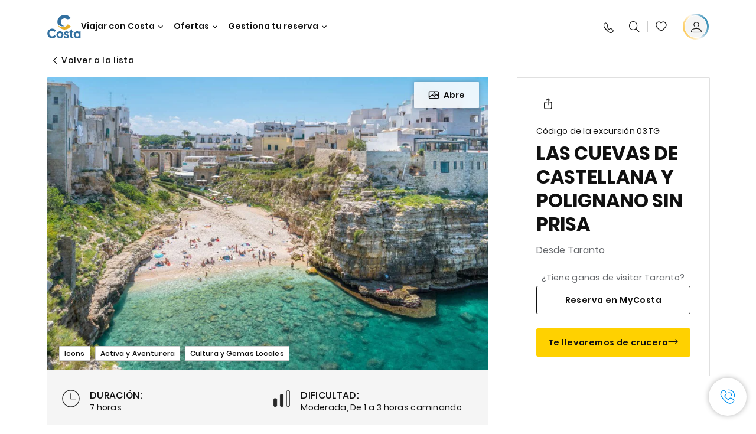

--- FILE ---
content_type: application/javascript
request_url: https://www.costacruceros.es/etc.clientlibs/settings/wcm/designs/costa/explorebook/resources/js/38962.1763482927732.js
body_size: 3249
content:
"use strict";(self.webpackChunkcosta_v2=self.webpackChunkcosta_v2||[]).push([[38962],{20924:(e,t,a)=>{a.r(t),a.d(t,{default:()=>c});var n=a(96540),i=a(24075),l=a(45401),r=a(30026),s=a(51430);const c=e=>{const{labels:t,drawerHeader:a,usps:c,cta:o,isDrawerOpen:d,toggleIsDrawerOpen:g,isSimpleRatingDrawer:u,generateRatingStars:m,stopPropagation:p,generalRating:v,shipRating:h,itineraryRating:E}=e,{isMobile:f}=(0,n.useContext)(s.q);return n.createElement(n.Fragment,null,n.createElement(i.A,{drawerHeader:{title:f&&(null==a?void 0:a.drawerTitle)||""},drawerClassName:"costa-ratings-drawer",handleToggleDrawer:g,showDrawer:d,stopPropagation:p},(()=>{var e,i;const{complex:r,simple:s}=a;return n.createElement(n.Fragment,null,u?n.createElement("div",{className:"costa-ratings-header-title-wrapper"},n.createElement("div",{className:"costa-ratings-header-title"},null==s?void 0:s.headerTitle),n.createElement(l.default,{className:"costa-ratings-simple-image",imageSource:null==s?void 0:s.image,alt:null===(e=null==s?void 0:s.image)||void 0===e?void 0:e.alt})):n.createElement(n.Fragment,null,n.createElement("div",{className:"costa-ratings-header-complex-title"},null==r?void 0:r.headerTitle),n.createElement("div",{className:"costa-ratings-header-desc",dangerouslySetInnerHTML:{__html:null===(i=null==r?void 0:r.headerDesc)||void 0===i?void 0:i.replace(/(<p>|<\/p>)/g,"")}}),n.createElement("div",{className:"costa-ratings-general-rating"},m(v.rating,null==r?void 0:r.generalRating,v.rating>=4?t.exceptionalLabel:t.goodLabel,void 0,!1,!1,!0)),n.createElement("div",{className:"costa-ratings-detailed-rating"},n.createElement("div",{className:"costa-ratings-detailed-title"},null==r?void 0:r.detailRating),n.createElement("div",{className:"costa-ratings-detailed-container"},m(E.rating,null==r?void 0:r.itineraryLabel,void 0,void 0,!1,!1,!0)),n.createElement("div",{className:"costa-ratings-detailed-container"},m(h.rating,null==r?void 0:r.shipLabel,void 0,void 0,!1,!1,!0)))))})(),(()=>{const{complex:e}=a;return n.createElement(n.Fragment,null,!u&&n.createElement("div",{className:"costa-ratings-header-title"},null==e?void 0:e.bodyTitle),n.createElement("div",{className:"costa-ratings-usp-list"},null==c?void 0:c.map(((e,t)=>n.createElement("div",{className:"costa-ratings-usp",key:t},n.createElement("img",{className:"costa-ratings-usp-icon",src:e.uspIcon}),n.createElement("div",null,n.createElement("div",{className:"costa-ratings-title"},n.createElement("div",{dangerouslySetInnerHTML:{__html:e.uspTitle.replace(/(<p>|<\/p>)/g,"")}})),n.createElement("div",{className:"costa-ratings-description",dangerouslySetInnerHTML:{__html:e.uspDesc.replace(/(<p>|<\/p>)/g,"")}})))))),n.createElement(r.default,{category:"outline",cta:o,classNameBtn:"costa-ratings-moreInfo"}))})()))}},38962:(e,t,a)=>{a.r(t),a.d(t,{default:()=>d});var n=a(96540),i=a(20924),l=a(81916),r=a(51430),s=a(60684),c=a(88952),o=function(e,t,a,n){return new(a||(a=Promise))((function(i,l){function r(e){try{c(n.next(e))}catch(e){l(e)}}function s(e){try{c(n.throw(e))}catch(e){l(e)}}function c(e){var t;e.done?i(e.value):(t=e.value,t instanceof a?t:new a((function(e){e(t)}))).then(r,s)}c((n=n.apply(e,t||[])).next())}))};const d=e=>{const{attributes:t,services:a,itineraryId:d,shipId:g,destinationId:u,parentId:m,isSimpleRatingDrawer:p=!0,pageRating:v=(p?"itinerary":"general"),showRatedByUserLabel:h=!1,hideEmptyStar:E=!1,portOfCall:f=[],hideRatingLabel:b=!1,hideCountLabel:y=!1,oneStarRating:N=!1,cruiseDetailObj:w={},openRatingDrawerSimple:k=!1,openDrawerOnFullRatings:R=!1,ratingIconCase:O=!1,isDetailRating:D=!1,imgOutDrawer:T=!1,setCruiseReviewsTips:j=null,heroTitle:I,createDivOnEmptyRating:S=!1}=e,{urls:C,headers:_}=a,{isMobile:L,isTablet:x,isDesktop:F}=(0,n.useContext)(r.q),{labels:M,usps:$,drawerHeader:H,cta:P,destinationRatingsThreshold:G}=t,[U,V]=(0,n.useState)(!1),[W,q]=(0,n.useState)([]),[z,B]=(0,n.useState)({itinerary:{rating:0,count:0},ship:{rating:0,count:0},general:{rating:0,count:0},destination:{rating:0,count:0}}),A=()=>{var e,t;let a=null===(t=null===(e=window.dtm_digitalData)||void 0===e?void 0:e.general)||void 0===t?void 0:t.pageName;if("undefined"!=typeof window&&window.dtm_digitalData&&window.dtm_digitalData.general&&"object"==typeof window._satellite){window.dtm_digitalData.clickTracking={linkType:"o",linkPageName:a,linkText:"costaRatingsDrawer:open",componentName:"costaRatings",contentName:"costaRatingsDrawer:open",contentType:"button"};try{window._satellite.track("linkTrack")}catch(e){console.warn("analytics tracking failed")}}},J=e=>{e&&e.stopPropagation(),V(!U)},[K,Q]=(0,n.useState)({}),X=(e,t,a)=>{B((n=>Object.assign(Object.assign({},n),{[e]:{rating:t||0,count:a||0}})))};(0,n.useEffect)((()=>{f&&f.length>0&&q(f),!f||0!=W.length||0!=f.length||"general"!=v&&"itinerary"!=v||(()=>{if(C.recentlyViewed&&0===W.length){const e=`${C.recentlyViewed}?fq=itineraryId:${d}&rows=150`;(0,l.default)(e,{method:"GET",headers:{country:_.country,locale:_.locale,brand:_.brand,"Content-Type":"application/json"}}).then((e=>{var t,a,n;(null===(a=null===(t=null==e?void 0:e.itineraryTiles)||void 0===t?void 0:t[0])||void 0===a?void 0:a.portsOfCall)&&q(null===(n=null==e?void 0:e.itineraryTiles[0])||void 0===n?void 0:n.portsOfCall)}))}})()}),[]),(0,n.useEffect)((()=>{var e;e=v,o(void 0,void 0,void 0,(function*(){var t,a,n;if(("itinerary"===e||"general"===e)&&0===W.length)return;if(K[e])return;let i;switch(e){case"itinerary":case"general":i=null===(t=C.portsRatings)||void 0===t?void 0:t.replace("{{portsOfCall}}",W.join(","));break;case"ship":i=null===(a=C.shipRatings)||void 0===a?void 0:a.replace("{{shipID}}",g||"");break;case"destination":i=null===(n=C.destinationRatings)||void 0===n?void 0:n.replace("{{destinationId}}",u||"")}if(i)try{Q((t=>Object.assign(Object.assign({},t),{[e]:!0})));const t=yield fetch(i,{method:"GET"}),a=yield t.json();if(0===Object.keys(a).length)return;"destination"===e?yield((e,t,a)=>o(void 0,void 0,void 0,(function*(){var n;const i=null!=m&&""!==m;if(null!=a&&(null==t?void 0:t.count)<a&&i)try{const a=null===(n=C.destinationRatings)||void 0===n?void 0:n.replace("{{destinationId}}",m);if(console.log("handleDestinationRatingWithFallback - fallbackUrl:",a),!a)return console.log("handleDestinationRatingWithFallback - No fallback URL available"),void X(e,null==t?void 0:t.rating,null==t?void 0:t.count);const i=yield fetch(a,{method:"GET"}),l=yield i.json();Object.keys(l).length>0&&l.rating>0?(console.log("handleDestinationRatingWithFallback - Using fallback data"),X(e,null==l?void 0:l.rating,null==l?void 0:l.count)):(console.log("handleDestinationRatingWithFallback - Fallback data empty or invalid, using original data"),X(e,null==t?void 0:t.rating,null==t?void 0:t.count))}catch(a){console.error("Fallback destination rating error:",a),X(e,null==t?void 0:t.rating,null==t?void 0:t.count)}else X(e,null==t?void 0:t.rating,null==t?void 0:t.count)})))(e,a,G):X(e,null==a?void 0:a.rating,null==a?void 0:a.count)}catch(t){console.error(`Error fetching ${e} rating:`,t)}finally{Q((t=>Object.assign(Object.assign({},t),{[e]:!1})))}}))}),[W]),(0,n.useEffect)((()=>{p||B((e=>Object.assign(Object.assign({},e),{general:{rating:Number(((e.itinerary.rating+e.ship.rating)/2).toFixed(1)),count:e.itinerary.count+e.ship.count}})))}),[z.itinerary,z.ship]),(0,n.useEffect)((()=>{j&&j(z.general)}),[z.general]),(0,n.useEffect)((()=>{z[v].rating>3.5&&z[v].count>1&&!p&&(()=>{var e,t;const a=null===(e=C.portsRatings)||void 0===e?void 0:e.replace("{{portsOfCall}}",W.join(",")),n=null===(t=C.shipRatings)||void 0===t?void 0:t.replace("{{shipID}}",g||"");0==z.itinerary.rating&&a&&W.length>0&&fetch(a,{method:"GET"}).then((e=>e.json())).then((e=>{Object.keys(e).length>0&&B((t=>Object.assign(Object.assign({},t),{itinerary:{rating:null==e?void 0:e.rating,count:null==e?void 0:e.count}})))})),0==z.ship.rating&&n&&fetch(n,{method:"GET"}).then((e=>e.json())).then((e=>{Object.keys(e).length>0&&B((t=>Object.assign(Object.assign({},t),{ship:{rating:e.rating,count:e.count}})))}))})()}),[z[v],W]),(0,n.useEffect)((()=>{}),[z[v].rating>3.5&&z[v].count<1]);const Y=e=>Math.round(2*e)/2,Z=(e,a="",i,l,r,o,d,g)=>{var u;const m=Y(e),p={"@context":"https://schema.org","@type":"ship"==v?"Vehicle":"destination"==v?"Organization":"",aggregateRating:{"@type":"AggregateRating",bestRating:"5",ratingCount:`${(null===(u=z[v])||void 0===u?void 0:u.count)||"0"}`,ratingValue:`${e||"0"}`},name:`${I||""}`},f="discoveryDetailPage"===(0,c.windowGet)(["configs","template"],"");return n.createElement(n.Fragment,null,h&&n.createElement("div",{className:"pre-rating-label"},M.ratedByUserLabel),a.length>0&&n.createElement("div",{className:"costa-rating-title"},a),n.createElement("div",{className:"costa-rating-container",onClick:o?e=>J(e):void 0,style:{cursor:o?"pointer":"default"}},"ship"!=v&&"destination"!=v||!f?null:n.createElement("script",{type:"application/ld+json",dangerouslySetInnerHTML:(0,s.createMarkupSanitized)(JSON.stringify(p))}),n.createElement("div",{className:"costa-rating-wrapper"},n.createElement("div",{className:"rating-container "+(E?"hide-empty":"")},(!N||!O)&&!g&&n.createElement("div",{className:"star filled"}),(N&&O||g)&&n.createElement("img",{className:"img-rating",src:t.icon}),(!N||d)&&!g&&n.createElement(n.Fragment,null,n.createElement("div",{className:"star filled"}),n.createElement("div",{className:"star filled"}),n.createElement("div",{className:"star "+(3.5===m?"half-filled":"filled")}),(E&&m>4||!E)&&n.createElement("div",{className:`star ${m>4&&(4.5===m?"half-filled":"filled")}`})))),n.createElement("span",{className:"rating-label"},n.createElement("span",{onClick:()=>{b&&(J(),A())}},`(${e}) `),r?n.createElement("span",{onClick:e=>{J(e),A()},role:"button",tabIndex:0,style:{cursor:"pointer"}},n.createElement("u",null,b?"":i)):n.createElement("span",null,b?"":i)),!r&&n.createElement("button",{className:"cta-drawer",onClick:()=>J()},!y&&l&&n.createElement("span",{className:"count-label",dangerouslySetInnerHTML:(0,s.createMarkupSanitized)(l)}))))},ee=e=>e.replace("{{count}}",z[v].count>1e3?`${Math.round(z[v].count/1e3)}k+`:z[v].count.toString()),te=p?z[v].rating:z.general.rating;return z[v].rating>3.5&&z[v].count>1?n.createElement("div",{className:"costa-ratings"},Object.keys(w).length>0&&D?((e,t="",a)=>{const i=Y(e),l=w.description?w.description.replace(/(<p>|<\/p>)/g,""):"";return n.createElement("div",{className:"costa-ratings-bcd"},n.createElement("div",{className:"costa-rating-container"},n.createElement("div",{className:"costa-ratings-bcd__img"},n.createElement("img",{src:w.icon,alt:w.alt})),n.createElement("div",{className:"costa-ratings-bcd__content"},n.createElement("div",null,n.createElement("span",{className:"rating-label"},n.createElement("span",{className:"costa-ratings-bcd__desc",dangerouslySetInnerHTML:{__html:l}}),L&&n.createElement("span",{className:"star filled"}),L&&n.createElement("span",{onClick:()=>{b&&(J(),A())}},`(${e}) `),L&&!b&&n.createElement("span",{onClick:()=>{J(),A()},role:"button",tabIndex:0,style:{cursor:"pointer"}},n.createElement("u",null,a||"")))),!L&&n.createElement("div",null,n.createElement("div",{className:"costa-rating-wrapper"},n.createElement("div",{className:"rating-container "+(E?"hide-empty":"")},(!N||!O)&&n.createElement("div",{className:"star filled"}),N&&O&&n.createElement("img",{src:w.icon}),!N&&n.createElement(n.Fragment,null,n.createElement("div",{className:"star filled"}),n.createElement("div",{className:"star filled"}),n.createElement("div",{className:"star "+(3.5==i?"half-filled":"filled")}),(E&&i>4||!E)&&n.createElement("div",{className:`star ${i>4&&(4.5==i?"half-filled":"filled")}`})))),n.createElement("span",{className:"rating-label"},n.createElement("span",{onClick:()=>{J(),A()},role:"button",tabIndex:0,style:{cursor:"pointer"}},n.createElement("u",null,b?"":a)," "))))))})(te,"",te>=4?M.exceptionalLabel:M.goodLabel,ee(M.countLabel)):Z(te,"",te>=4?M.exceptionalLabel:M.goodLabel,ee(M.countLabel),k,R,!1,T),n.createElement(i.default,{labels:M,usps:$,drawerHeader:H,cta:P,stopPropagation:!0,isDrawerOpen:U,toggleIsDrawerOpen:J,isSimpleRatingDrawer:p,generateRatingStars:Z,generalRating:z.general,shipRating:z.ship,itineraryRating:z.itinerary})):S?n.createElement("div",{className:"costa-ratings"}):null}}}]);

--- FILE ---
content_type: application/javascript
request_url: https://www.costacruceros.es/content/dam/costa/customscripts/hide-promo-not-balcon-es.js
body_size: 275
content:
if (window.configs.templatePath == 'bookingCruiseCabin') {
    const observer = new MutationObserver(() => {
        var element = $(".cabin-tile [data-category='FKES0015']").filter(function() {
            return !$(this).closest('.cabin-tile').find(":contains('Balcón')").length;
        });
        if (element.length) {
            observer.disconnect();
            element.remove();
        }
    });
    observer.observe(document.body, { childList: true, subtree: true });
}

--- FILE ---
content_type: application/javascript
request_url: https://www.costacruceros.es/etc.clientlibs/settings/wcm/designs/costa/explorebook/resources/js/28963.1763482927732.js
body_size: 7150
content:
"use strict";(self.webpackChunkcosta_v2=self.webpackChunkcosta_v2||[]).push([[10077,28963,59886],{69421:(e,t,a)=>{a.r(t),a.d(t,{default:()=>_});var r=a(96540),l=a(5556),s=a.n(l),n=a(73357),o=a(85072),i=a.n(o),c=a(97825),d=a.n(c),m=a(77659),u=a.n(m),g=a(55056),p=a.n(g),h=a(10540),f=a.n(h),b=a(41113),v=a.n(b),C=a(15541),E={};function w(){return w=Object.assign?Object.assign.bind():function(e){for(var t=1;t<arguments.length;t++){var a=arguments[t];for(var r in a)({}).hasOwnProperty.call(a,r)&&(e[r]=a[r])}return e},w.apply(null,arguments)}E.styleTagTransform=v(),E.setAttributes=p(),E.insert=u().bind(null,"head"),E.domAPI=d(),E.insertStyleElement=f(),i()(C.A,E),C.A&&C.A.locals&&C.A.locals;const A=e=>{let{klarnaConfig:t,noScroll:a,totalPrice:l,align:s,klarnaDrawer:o}=e;return r.createElement("div",{className:"klarna-badge-v2"},r.createElement(n.default,w({klarnaDrawer:o,infoIcon:!1},t,{totalPrice:l,align:s})))};A.propTypes={klarnaConfigs:s().object,noScroll:s().bool,totalPrice:s().number,align:s().string};const _=A},10077:(e,t,a)=>{a.r(t),a.d(t,{dateFormat:()=>g,dateFormat2:()=>b,dateFormat3:()=>v,dateFormatString:()=>m,dateFormatUTC:()=>E,default:()=>A,getAbsoluteTimeFormat:()=>w,getMomentDate:()=>p,plainDateFormat:()=>h,plainTimeFormat:()=>f,previousDate:()=>C,removeTimeStamp:()=>u,timeSpanString:()=>d});var r=a(82874),l=(a(45315),a(59547)),s=a.n(l),n=a(96540),o=a(88952);const i="ll";r.A.locale((0,o.getLocale)());const c=e=>{if(e)return e.replace(/(^|\s)\S/g,(e=>e.toUpperCase()))},d=(e,t)=>r.A.isMoment(e)&&r.A.isMoment(t)?e.to(t,!0):"Error Date",m=(e,t,a)=>{if(a){let l,s="";return s=void 0!==t&&""!==t.trim()?t:i,l=e&&""!==e.trim()?(0,r.A)(u(e)).locale(a).format(s):"",l}{let a,l="";return l=void 0!==t&&""!==t.trim()?t:i,a=e&&""!==e.trim()?(0,r.A)(u(e)).format(l):"",a}},u=e=>e?e.replace(/T\d.+/,""):"",g=(e,t,a,r,l)=>{let s=p(e,t,a,r,l);return n.createElement("span",{className:"formatted-date"},c(s))},p=(e,t,a,l,s)=>{let n,o="";if("dateRange"===e){const e=parseInt((0,r.A)(t).format("D")),o=parseInt((0,r.A)(a).format("D")),i=parseInt((0,r.A)(t).format("M")),c=parseInt((0,r.A)(a).format("M"));parseInt(12!==i||30!==e&&31!==e?(0,r.A)(t).format("gggg"):(0,r.A)(t).format("gggg")-1)!==parseInt(12!==c||30!==o&&31!==o?(0,r.A)(a).format("gggg"):(0,r.A)(a).format("gggg")-1)&&l&&s?n=`${(0,r.A)(t).format(l)} - ${(0,r.A)(a).format(s)}`:l&&s?(l=l.replace(/((\s*)|(,)(\s*))(YYYY)/,""),n=`${(0,r.A)(t).format(l)} - ${(0,r.A)(a).format(s)}`):n=`${t} - ${a}`}else t&&""!==t.trim()&&(o=void 0!==e&&""!==e.trim()?e:i,n=(0,r.A)(u(t)).format(o));return n},h=(e,t)=>e?(0,r.A)(e).format(t):"",f=(e,t)=>e?(0,r.A)(e).tz(s().tz.guess()).format(t):"",b=(e,t,a)=>{const l=parseInt((0,r.A)(e).format("D")),s=parseInt((0,r.A)(t).format("D")),o=parseInt((0,r.A)(e).format("M")),i=parseInt((0,r.A)(t).format("M"));let d,m,u;return parseInt(12!==o||30!==l&&31!==l?(0,r.A)(e).format("gggg"):(0,r.A)(e).format("gggg")-1)!==parseInt(12!==i||30!==s&&31!==s?(0,r.A)(t).format("gggg"):(0,r.A)(t).format("gggg")-1)?a?(d=(0,r.A)(e).format("ll"),m=(0,r.A)(t).format("ll"),u=`${d} - ${m}`):(d=(0,r.A)(e).format("ddd, ll"),m=(0,r.A)(t).format("ddd, ll"),u=`${d} - ${m}`):a?(d=(0,r.A)(e).format("ll").split(/(\s+)/),m=(0,r.A)(t).format("ll"),u=`${d[0]} ${d[2].replace(/[,]+/g," ").trim()} - ${m}`):(d=(0,r.A)(e).format("ddd, ll").split(/(\s+)/),m=(0,r.A)(t).format("ddd, ll"),u=`${d[0]} ${d[2]} ${d[4].replace(/[,]+/g," ").trim()} - ${m}`),n.createElement("span",{className:"formatted-date"},c(u))},v=(e,t)=>{let a;return a=void 0!==e&&""!==e?(0,r.A)(u(e)).format(t).split(/(\s+)/):"",n.createElement("span",{className:"formatted-date"},`${c(a[0])} ${a[2]?c(a[2].replace(/[,.]+/g," ").trim()):""}`)},C=(e,t)=>{let a=(0,r.A)(e);return a=a.subtract(1,"days"),a=a.format(t),a},E=e=>(0,r.A)(e).utc().format(),w=(e,t)=>{let a,l,n,o,i="";(e.indexOf("mm")>-1||e.indexOf("m")>-1)&&(l=e.indexOf("mm")>-1?"mm":"m"),(e.indexOf("ss")>-1||e.indexOf("s")>-1)&&(a=e.indexOf("ss")>-1?"ss":"s");let c=t&&l?(0,r.A)(t).tz(s().tz.guess()).format(l):"0",d=t&&a?(0,r.A)(t).tz(s().tz.guess()).format(a):"0";return a&&0===parseInt(d)?(n=e.indexOf(a),o=n>0?e[n-1]:"",i=""===o||o.match(/^[0-9a-zA-Z]/)?e.replace(`${e.substring(n,n+a.length)}`,""):e.replace(`${o}${e.substring(n,n+a.length)}`,"")):i=e,l&&0===parseInt(c)&&0===parseInt(d)&&(n=i.indexOf(l),o=n>0?i[n-1]:"",i=""===o||o.match(/^[0-9a-zA-Z]/)?i.replace(`${i.substring(n,n+l.length)}`,""):i.replace(`${o}${i.substring(n,n+l.length)}`,"")),i},A={plainDateFormat:h,plainTimeFormat:f,getMomentDate:p,dateFormat:g,dateFormat2:b,dateFormat3:v,dateFormatString:m,previousDate:C,dateFormatUTC:E,getAbsoluteTimeFormat:w,timeSpanString:d}},44841:(e,t,a)=>{a.r(t),a.d(t,{default:()=>m});var r=a(96540),l=a(78850),s=a(87759),n=a(82874),o=a(88952),i=a(92064),c=a(90811);class d extends r.Component{constructor(e){super(e),this.showHSC=window&&window.configs&&window.configs.showHSCDisclaimer||!1,this.configs="undefined"!=typeof window&&window.configs?window.configs:{},this.state={isMobile:!1}}componentDidMount=()=>{const e=(0,i.Mr)(i.ju.tablet);this.handleResize(e),e.addListener((e=>{this.handleResize(e)}))};handleResize=e=>{this.setState({isMobile:e.matches})};getTotalAmount=()=>{const{dynamicData:e,guestInfo:t}=this.props;let a=[];if(t)a=t;else{const e=s.default.getItem("guestInfo");a=e&&e[0]?e[0].guests:[]}let r=0;return a&&a.length&&a.map((t=>{const a=this.calculateAge(t.dob);a&&(a>=2&&a<=14?r+=e.serviceCharges[0].totalChildAmount:a>=15&&(r+=e.serviceCharges[0].totalAdultAmount))})),r};calculateAge=e=>{const t=s.default.getItem("roomsData").sailingDate;if(t&&e){const a=e.split("-");let r=a[2];1==r.length&&parseInt(r)<9&&(r=`0${r}`);const l=`${a[0]}-${a[1]}-${r}`;return(0,n.A)(t).diff(l,"years")}return""};replaceHSCPlaceholders=e=>{const{hscLabels:t={},dynamicData:a,showTotalAmount:r,readMore:s,tasaDisclaimerLabel:n,showTasaDisclaimer:i}=this.props;if(a&&a.serviceCharges&&a.serviceCharges.length){const s=1==a.serviceCharges.length?a.serviceCharges[0].currency:"EUR",n=(0,l.getPriceSymbolForCurrencyCode)(s,this.configs),i=(0,o.windowGet)(["configs","enablePriceSpace"],!1),c=(0,o.windowGet)(["configs","currencySymbolPosition"],"");if(a.guestAges){const{HSCRange:r={}}=this.configs,l=a.guestAges.filter((e=>e>r.child)),s=a.guestAges.filter((e=>e>r.infant&&e<=r.child)),n=a.guestAges.filter((e=>e<=r.infant));e=(e=(e=e.replace("{{adult}}",t.adultLabel&&l.length>0?`${t.adultLabel}${s.length>0||n.length>0?",":""}`:"")).replace("{{child}}",t.childLabel&&s.length>0?`${t.childLabel}${n.length>0?",":""}`:"")).replace("{{infant}}",t.infantLabel&&n.length>0?t.infantLabel:"")}"leftTop"===c||"leftBottom"===c?(e=(e=e.replace("{{serviceCharges.adultAmount}}",`${n}${i?" ":""}${a.serviceCharges[0].adultAmount||a.serviceCharges[0].AdultAmount||""}`)).replace("{{serviceCharges.childAmount}}",`${n}${i?" ":""}${a.serviceCharges[0].childAmount||a.serviceCharges[0].ChildAmount||""}`),r&&(e=e.replace("{{serviceCharges.totalAmount}}",`${n}${this.getTotalAmount()}`))):(e=(e=e.replace("{{serviceCharges.adultAmount}}",`${a.serviceCharges[0].adultAmount||a.serviceCharges[0].AdultAmount||""}${i?" ":""}${n}`)).replace("{{serviceCharges.childAmount}}",`${a.serviceCharges[0].childAmount||a.serviceCharges[0].ChildAmount||""}${i?" ":""}${n}`),r&&(e=e.replace("{{serviceCharges.totalAmount}}",`${n}${this.getTotalAmount()}`))),e=(0,o.tpfLabelReplaceTax)(e,a.tax,(0,l.getPriceSymbolForCurrencyCode)(window&&window.configs&&window.configs.taxCurrencyCodes?window.configs.taxCurrencyCodes:s,this.configs))}else e="";return i&&n&&s&&(e+=n),this.setService(!!e),e};getHSCLabel=()=>{const{hscLabels:e,dynamicData:t,showTotalAmount:a}=this.props;if(!e)return this.setService(!1),"";let r="";return e&&t&&(r=!0===t.serviceChargesIncluded||"true"===t.serviceChargesIncluded?e.includedLabel||"":a?e.totalLabel||"":e.notIncludedLabel||""),this.replaceHSCPlaceholders(r)};getShortLabel=e=>{let t="";const a=(0,o.stripHtmlFromString)(e);return a.length>85&&(t=a.substring(0,85).trimEnd()+"..."),t};setService=e=>{const{visibleCallBack:t}=this.props;t&&t(e)};renderReadMore=()=>{const{isMobile:e}=this.state,{readMoreLabel:t}=this.props;return r.createElement(r.Fragment,null,t&&r.createElement("div",{className:"tooltip-read-more "+(e?"tooltip-read-more-mobile":"")},r.createElement(c.default,{tooltipMessage:this.getHSCLabel(),tooltipPosition:"bottom",showOnClick:!0,isMobile:e},r.createElement("button",{className:"hsc-read-more"},r.createElement("span",null,t)))))};render=()=>{const{readMore:e,readMoreLabel:t}=this.props;return this.showHSC?r.createElement(r.Fragment,null,e&&t&&(0,o.stripHtmlFromString)(this.getHSCLabel()).length>85?r.createElement("div",{"data-has-content":this.getHSCLabel()?"true":"false",className:"hsc-label hsc-label-read-more",key:"hsc"},r.createElement("p",null,this.getShortLabel(this.getHSCLabel()),this.renderReadMore())):r.createElement("div",{"data-has-content":this.getHSCLabel()?"true":"false",className:"hsc-label",key:"hsc",dangerouslySetInnerHTML:{__html:this.getHSCLabel()}})):null}}const m=d},98495:(e,t,a)=>{a.r(t),a.d(t,{default:()=>c});var r=a(96540),l=a(45401),s=a(5556),n=a.n(s);class o extends r.Component{constructor(e){super(e);const{imageSource:t}=e;this.state={imageSource:t,alreadyReplaced:!1,showImage:!0}}componentWillReceiveProps(e){let{imageSource:t}=e;this.props?.imageSource?.[0]?.["1x"]!==t?.[0]?.["1x"]&&this.setState({imageSource:t})}handleImageLoad=()=>{this.props.handleImageLoad&&this.props.handleImageLoad()};render(){const{imageSource:e,alreadyReplaced:t,showImage:a}=this.state,{disableLazyLoad:s=!1,swiperLazyLoad:n=!1,className:o="",classNameFallbackImage:i="",notGetMobileMap:c=!1,calcDynamicHeight:d=!0,fallbackImage:m}=this.props;return a||m?r.createElement(l.default,{imageSource:e,onError:this.handleError,onLoadHandler:this.handleImageLoad,reevaluate:!0,disableLazyLoad:s,swiperLazyLoad:n,className:o,classNameFallbackImage:t?i:"",notGetMobileMap:c,calcDynamicHeight:d}):null}handleError=()=>{const{fallbackImage:e,imageSource:{alt:t=""}={},isHoldOnVariation:a=!1,handleShowItineraryImage:r=()=>{},removeOnError:l}=this.props;l&&!e&&this.setState({showImage:!1}),this.state.alreadyReplaced||this.setState({imageSource:{...e,alt:t},alreadyReplaced:!0}),a&&r()}}const i=n().shape({0:n().object,376:n().object,769:n().object,alt:n().string});o.propTypes={imageSource:i.isRequired,fallbackImage:i.isRequired};const c=o},42176:(e,t,a)=>{a.r(t),a.d(t,{default:()=>o});var r=a(96540),l=a(78850),s=a(88952);class n extends r.Component{constructor(e){super(e),this.configs="undefined"!=typeof window&&window.configs?window.configs:{}}getTFPELabel=()=>{const{tfpeLabels:e,tfpeData:t,taxesIncluded:a}=this.props,{taxExpenses:r,taxesAndFeesCombined:n}=t,o=(0,l.getPriceSymbolForCurrencyCode)(t.currencyCode,this.configs);let i="";return r>0&&n&&(i=(0,s.tpfLabelReplaceTax)("true"===n?e.tfpeDefaultText:e.tfpeTaxFeesCombinedLabelText,r,o)),a&&(i=(0,s.tpfLabelReplaceTax)(e.tfpeIncludedText,r,o)),this.setService(!!i),i};setService=e=>{const{visibleCallBack:t}=this.props;t&&t(e)};render=()=>{const{customClassName:e=""}=this.props;return this.getTFPELabel()?r.createElement("div",{"data-has-content":this.getTFPELabel()?"true":"false",className:e||"",dangerouslySetInnerHTML:{__html:this.getTFPELabel()}}):null}}const o=n},15541:(e,t,a)=>{a.d(t,{A:()=>o});var r=a(31601),l=a.n(r),s=a(76314),n=a.n(s)()(l());n.push([e.id,"",""]);const o=n},44736:(e,t,a)=>{a.r(t),a.d(t,{default:()=>w});var r=a(96540),l=a(88926),s=a(98495),n=a(44841),o=a(42176),i=a(69421),c=a(95433),d=a(35775),m=a(973),u=a(27593),g=a(87759),p=a(8826),h=a(10077),f=a(88952),b=a(82874),v=a(38962),C=a(96057),E=a(36957);const w=({badge:e={},brochurePrice:t,categoryCode:a,classification:w,hasFlightFilterValue:A=!1,costaClubVariation:_,cruiseCode:N,cruiseData:y,cruiseDays:D,currencyCode:S,departuresInfo:L={},description:I,domElId:T,enableStrikethroughPrices:F,handleLoginDrawer:x,hscLabels:M,image:$,klarnaConfig:k={},klarnaDrawer:P={},labels:O={},infoFlightDrawer:R={},link:H,isGrq:z=!1,badgeSelected:j=[],mapToolDefaultImage:Y,offerCode:q,paxType:G,position:U,price:V,serviceChargesIncluded:W,serviceChargeLabel:B,showPrice:Z,showShip:J,showTotalPrice:K,tax:Q,taxesAndFeesCombined:X,title:ee,trackClick:te,transferTag:ae,costaRatingsProps:re,services:le,isNewHubCostaClubVariation:se=!1,isLoggedIn:ne=!1})=>{(0,r.useEffect)((()=>{he(),window.addEventListener("resize",he)}),[]);const[oe,ie]=(0,r.useState)(!1),ce=()=>{ie(!oe)},de=(0,E.getMarinerLevel)().replace(/\s+/g,"_")||"anonymous",me=`packageType_${S}_${de}${G?`_${G}`:""}`,ue=A||(null==y?void 0:y[me])&&"flight"===(null==y?void 0:y[me]),ge=e=>e?e.replace(/T\d.+/,""):"",pe=e=>{let t=0;for(const a of e)a.style.height="auto",a.scrollHeight>t&&(t=a.scrollHeight);for(const a of e)a.style.height=t+"px"},he=()=>{const e=document.querySelector(`[data-uniqueid="${T}"]`);if(!e)return;const t=null==e?void 0:e.querySelectorAll(".collection-card-v3__body"),a=null==e?void 0:e.querySelectorAll(".klarna-badge--wrapper"),r=null==e?void 0:e.querySelectorAll(".collection-card-v3__wrapper-info-price");t&&pe(t),a&&pe(a),r&&pe(r)},fe=Z&&V,be=!se||se&&ne;return r.createElement(r.Fragment,null,R&&r.createElement(C.default,{showDrawer:oe,handleToggleDrawer:ce,gatewayCode:(null==y?void 0:y.gatewayCode_EUR_anonymous)||"",airportName:(null==y?void 0:y.airportName)||"",title:R&&(null==R?void 0:R.title)||"",isGrq:z,text:R&&(null==R?void 0:R.text)||"",textWithFlight:R&&(null==R?void 0:R.textWithFlight)||"",image:R&&(null==R?void 0:R.image)||"",uspContent:R&&(null==R?void 0:R.uspContent)||[]}),r.createElement("div",{className:"collection-card-v3"},r.createElement("div",{className:"collection-card-v3__body"},r.createElement(l.default,Object.assign({},H,{onClick:e=>{z&&g.default.setItem("hasFlightFilter",!0),(0,p.isCDITemplate)()&&!(0,p.isCDILoggedIn)()?(e.preventDefault(),m.default.publish(u.A.CC_COMMITTEES_LOGIN_OVERLAY,{status:"show",link:e.target&&e.target.href})):_?(e.preventDefault(),x()):(()=>{let e={title:ee,position:U};if(y&&(e=Object.assign(Object.assign({},e),{cruiseData:y,price:V})),te(Number(e.position),e.title,e.cruiseData,e.price),y){const e={cruiseCode:N,classification:w,rateCode:G,categoryCode:a};g.default.removeItem("selectedFare"),g.default.removeItem("selectedPromos"),g.default.removeItem("chainPromosFares"),g.default.removeItem("selectedPromosFare"),g.default.setItem("roomsData",e),g.default.setItem("isFareTypeSelected",""!==G),""!==G&&g.default.setItem("selectedFare",G),""!==q&&g.default.setItem("selectedPromos",q.split(","))}})(),j.length>0&&g.default.setItem("offerFilterSelected",j)},allowDefault:!0,dataLinktext:ee,linkClassName:"collection-card-v3__link"})," "),r.createElement("div",{className:"collection-card-v3__top"},r.createElement("div",{className:"collection-card-v3__top-badge-container"},(()=>{const t=e;if(t&&(null==t?void 0:t.label))return r.createElement("div",{className:"badge-collection__container"},r.createElement(d.default,Object.assign({},t,{ccDrawerCollection:!0})))})(),ae&&(()=>{if(ae)return r.createElement("div",{onClick:ce,className:"collection-card-v3__badge"},r.createElement("span",null,ae))})()),r.createElement("div",{className:"collection-card-v3__image"},r.createElement(s.default,{disableLazyLoad:!1,imageSource:$,fallbackImage:Y,notGetMobileMap:!0,handleImageLoad:he}))),r.createElement("div",{className:"collection-card-v3__content "+(se?"hub-club-variation":"")},r.createElement("div",{className:"collection-card-v3__row"},r.createElement("h3",{className:"collection-card-v3__title-wrapper"},ee&&r.createElement("span",{className:"collection-card-v3__title"},r.createElement("strong",null,ee)),I&&r.createElement("span",{className:"collection-card-v3__description",dangerouslySetInnerHTML:{__html:I}})),re&&r.createElement(v.default,Object.assign({},re,{shipId:null==y?void 0:y.shipId,services:le,pageRating:"itinerary",destinationId:null==y?void 0:y.destinationIds[0],portOfCall:null==y?void 0:y.portsOfCall,destinationsID:null==y?void 0:y.destinationIds,isSimpleRatingDrawer:!1,oneStarRating:!0,overrideOneStarRatingFromDrawer:!0,hideCountLabel:!0,hideRatingLabel:!0,openDrawerOnFullRatings:!0}))),(null==y?void 0:y.shipName)&&J&&r.createElement("div",{className:"collection-card-v3__ship"},r.createElement("span",null,y.shipName)),L&&Object.keys(L).length>0&&!se&&(()=>{const{totalDeparturesNumber:e,firstDepartureDate:t,firstArrivalDate:a,departDateFormat:l}=L;let s="";return e&&(e>1?O.departurePluralLabel:O.departureSingularLabel),r.createElement("div",{className:"collection-card-v3__departures"},t&&a&&r.createElement("span",{className:"collection-card-v3__dates"},(()=>{const{firstDepartureDate:e,firstArrivalDate:t}=L,a=e&&ge(e),l=t&&ge(t),s=(0,b.A)(a).isSame(l,"year")&&(0,b.A)(a).isSame(l,"month")?"DD":(0,b.A)(a).isSame(l,"year")&&!(0,b.A)(a).isSame(l,"month")?"DD MMM":"DD MMM YYYY",n=(0,b.A)(a).isSame(l,"year")||(0,b.A)(a).isSame(l,"month")?"DD MMM":"DD MMM YYYY";if(e&&t)return r.createElement(r.Fragment,null,(0,h.plainDateFormat)(ge(e),s),"-",(0,h.plainDateFormat)(ge(t),n))})()),D&&r.createElement("span",{className:"collection-card-v3__days"},D&&D+" "+O.days," "))})())),be&&r.createElement("div",{className:"collection-card-v3__footer"},fe&&r.createElement(r.Fragment,null,r.createElement("div",{className:"collection-card-v3__wrapper-info-price"},(0,p.isCDITemplate)()&&!(0,p.isCDILoggedIn)()&&"TRAVELAG"===G?"":(console.log("labels",O),r.createElement("div",{className:"collection-card-v3__price"},O.priceLabel&&r.createElement("div",{className:"collection-card-v3__price-label"},K&&O.cabinPriceLabel?O.cabinPriceLabel:O.priceLabel," ",ue&&(null==O?void 0:O.moreDatesFlightLabel)&&r.createElement("span",{onClick:ce,className:"flight-option-span"}," "+(null==O?void 0:O.moreDatesFlightLabel)||0),r.createElement("span",{className:"collection-card-v3-price-wrap"},r.createElement(c.default,{price:isNaN(Number(V))?V:Number(V),currency:S}),F&&Number(t)>Number(V)&&r.createElement("div",{className:"collection-card-v3-strikethrough-price"},r.createElement(c.default,{price:isNaN(Number(t))?t:Number(t),currency:S}))))))),k&&Object.keys(k).length>0&&((0,f.showKlarna)({departureDate:y.departureDate,totalPrice:Number(V)},{maxPayment:null==k?void 0:k.maxPayment,disabledAfterNDays:null==k?void 0:k.disabledAfterNDays})?r.createElement(i.default,{klarnaDrawer:P,klarnaConfig:k,totalPrice:Number(V),align:"left"}):r.createElement("div",{className:"klarna-badge--wrapper"})),(()=>{const e={dynamicData:Object.assign(Object.assign({},y),{tax:Q||"",serviceChargesIncluded:W||!1})},t={currencyCode:S,taxesAndFeesCombined:X,taxExpenses:Q||""};return(0,p.isCDITemplate)()&&!(0,p.isCDILoggedIn)()&&"TRAVELAG"===G?"":r.createElement("div",{className:"collection-card-v3__legal-notes"},B?r.createElement("div",{className:"collection-tile-service-charge"},B):r.createElement(r.Fragment,null,r.createElement(n.default,{hscLabels:M,dynamicData:e.dynamicData}),r.createElement(o.default,{tfpeLabels:O,tfpeData:t})))})()))))}},35775:(e,t,a)=>{a.r(t),a.d(t,{default:()=>d});var r=a(96540),l=a(51430),s=a(36957),n=a(71558),o=a(973),i=a(27593),c=a(30026);const d=({code:e,label:t,drawerData:a,type:d,colors:m,onClick:u,badgeClassName:g="",ccDrawerCollection:p=!1,cruiseDetailVariation:h=!1,openDrawerCTA:f="",size:b="medium"})=>{if(!t)return null;const{isMobile:v}=(0,r.useContext)(l.q),C=(0,r.useMemo)((()=>`badge-container-${Math.random().toString(36).substr(2,9)}`),[]),{textColor:E="",backgroundColor:w="",borderColor:A=""}=m,_=a&&Object.keys(a).length>0,N=!(0,s.isLoggedIn)()&&"costaClub"===d&&!_,[y,D]=(0,r.useState)(!1);return h?r.createElement("div",{className:"badge-container--cruise-detail"},r.createElement("span",null,t),f&&r.createElement(c.default,{category:"naked",size:"large",text:f,callback:e=>{e.stopPropagation(),N?p?o.default.publish(i.A.CC_DRAWER_STATUS,"open"):o.default.publish(i.A.CC_DRAWER_FROM_POPUP,"login"):D(!0)}}),_&&r.createElement(n.default,{isMobile:v,badge:{code:e,label:t,drawerData:a,type:d},isBadgeDrawerOpen:y,handleToggleDrawer:(e,t)=>{e.stopPropagation(),D(t)},badgeName:t||""})):r.createElement(r.Fragment,null,r.createElement("button",{className:`badge-container ${C} ${_||N?"badge-container--drawer":""} ${g||""}`,"data-category":e,"data-type":d,onClick:e=>{e.stopPropagation(),N?p?o.default.publish(i.A.CC_DRAWER_STATUS,"open"):o.default.publish(i.A.CC_DRAWER_FROM_POPUP,"login"):D(!0),u&&u()},style:{color:E,background:w,borderColor:A,borderWidth:!A&&E&&w?"0":"2px"},"data-size":b},r.createElement("span",null,t)),_&&r.createElement(n.default,{isMobile:v,badge:{code:e,label:t,drawerData:a,type:d},isBadgeDrawerOpen:y,handleToggleDrawer:(e,t)=>{e.stopPropagation(),D(t)},badgeName:t||"",lastFocusedElementClass:C}))}},71558:(e,t,a)=>{a.r(t),a.d(t,{default:()=>c});var r=a(96540),l=a(88952),s=a(45401),n=a(24075),o=a(36531),i=a(21729);const c=({isMobile:e,badge:t,isBadgeDrawerOpen:a,handleToggleDrawer:c,badgeName:d,packageDetailJsx:m,lastFocusedElementClass:u="badge-container"})=>{const g=(0,l.generateUid)(),p={slidesPerView:"auto",spaceBetween:24,centeredSlides:!1,loop:!1,observer:!0,resizeObserver:!0,allowTouchMove:!0,preloadImages:!1,lazy:{loadPrevNext:!0,loadPrevNextAmount:3},a11y:{enabled:!0},grabCursor:!0,navigation:{nextEl:`[data-id="${g}"] .swiper-button-next-custom`,prevEl:`[data-id="${g}"] .swiper-button-prev-custom`,disabledClass:"swiper-button-disabled"}},h=(e,t)=>{const{title:a,description:l,mainImage:s}=e;return r.createElement(o.q,{key:t,className:"carousel__slide"},(null==s?void 0:s.image)&&r.createElement("img",{className:"slide__image",src:s.image,alt:s.alt?s.alt:""}),r.createElement("h4",{className:"slide__title"},a),r.createElement("div",{className:"slide__description",dangerouslySetInnerHTML:{__html:l}}))};return r.createElement(n.A,{drawerHeader:{title:e?d:""},drawerClassName:m?"ssv-info-drawer usp-info-drawer":"badge-info-drawer",handleToggleDrawer:c,lastFocusedElementClass:u,stopPropagation:!0,showDrawer:a},m||(t=>{const{title:a="",description:l="",image:n={},usps:o=[],carousel:c=[],uspsTitle:d="",carouselTitle:m="",termsCtaText:u=""}=t.drawerData;return r.createElement("div",{"data-id":`${g}`},a&&r.createElement("div",{className:"usp-info-drawer-title"}," ",a),l&&r.createElement("div",{className:"usp-info-drawer-desc",dangerouslySetInnerHTML:{__html:l}}),n&&r.createElement(s.default,{className:"usp-info-drawer-image",imageSource:n,alt:n.alt}),d&&e&&r.createElement("div",{className:"separator"}),d&&r.createElement("div",{className:"boxes-title"},d),o&&o.length>0&&r.createElement("div",{className:"boxes-wrapper "+(1==o.length?"one-usp":"")},o.map(((e,t)=>{var a;return r.createElement("div",{key:t,className:"box-container"},r.createElement("img",{className:"box-icon",src:e.icon,alt:e.alt}),r.createElement("div",{className:"box-title",dangerouslySetInnerHTML:{__html:null===(a=null==e?void 0:e.title)||void 0===a?void 0:a.replace(/(<p>|<\/p>)/g,"")}}))}))),c&&(null==c?void 0:c.length)>0&&r.createElement("div",{className:"carousel-wrapper "+(1===c.length?"one-slide":"")},m&&r.createElement("div",{className:"carousel-title"},m),r.createElement(i.R,Object.assign({className:"swiper-carousel_wrapper"},p),c.map(h)),(null==c?void 0:c.length)>1&&r.createElement("div",{className:"pagination-group"},r.createElement("div",{className:"swiper-button-prev-custom"}),r.createElement("div",{className:"swiper-button-next-custom"}))),u&&r.createElement("div",{className:"separator"}),u&&r.createElement("div",{className:"usp-info-drawer-termsConditions",dangerouslySetInnerHTML:{__html:u}}))})(t))}},96057:(e,t,a)=>{a.r(t),a.d(t,{default:()=>s});var r=a(96540),l=a(24075);a(59514);const s=e=>{const{showDrawer:t=!1,drawerClassName:a="",handleToggleDrawer:s=()=>{console.error("No action provided")},labels:n={},closeCallback:o=()=>{},isMobile:i,title:c="",isGrq:d=!1,text:m="",gatewayCode:u="",airportName:g="",textWithFlight:p="",image:h="",uspContent:f=[]}=e,b=()=>!Array.isArray(f)||f&&0===f.length?null:r.createElement("div",{className:"info_drawer__USP"},r.createElement("div",{className:"usp-container"},f.map(((e,t)=>r.createElement("div",{key:t,className:"usp-item"},e.icon&&r.createElement("img",{className:"usp-icon",src:e.icon,alt:e.title}),e.description&&r.createElement("div",{className:"usp-text",dangerouslySetInnerHTML:{__html:e.description||""}})))))),v=p.replace("{{airportName}}",g||"").replace("{{gatewayCode}}",u||"");return r.createElement(l.A,{showDrawer:t,drawerHeader:i?{title:c}:"",drawerClassName:a,handleToggleDrawer:s,closeLabel:n.closeAriaLabel,enableSecondLevelDrawer:!0,secondLevelHasGrayBackground:!0,closeCallback:o},!i&&r.createElement("div",{className:"info_drawer__header"},r.createElement("h2",{className:"info_drawer__title"},c||""),r.createElement("p",{className:"info_drawer__first-paragraph-text",dangerouslySetInnerHTML:{__html:p&&u&&g?v:m||""}})),h&&r.createElement("img",{className:"info_drawer__image",src:h,alt:(null==n?void 0:n.imageAlt)||c||""}),i&&r.createElement("p",{className:"info_drawer__first-paragraph-text",dangerouslySetInnerHTML:{__html:p&&u&&g?v:m||""}}),r.createElement("div",{className:"info_drawer__content"},!i&&d&&Array.isArray(f)&&f.length>0&&r.createElement(r.Fragment,null,b()),i&&d&&Array.isArray(f)&&f.length>0&&r.createElement(r.Fragment,null,b())))}}}]);

--- FILE ---
content_type: application/javascript
request_url: https://www.costacruceros.es/etc.clientlibs/settings/wcm/designs/costa/explorebook/resources/js/1820.1763482927732.js
body_size: 8769
content:
"use strict";(self.webpackChunkcosta_v2=self.webpackChunkcosta_v2||[]).push([[1820,22258],{41266:(e,t,r)=>{r.r(t),r.d(t,{default:()=>w});var a=r(96540),i=r(88952),s=r(87759),n=r(88926),o=r(95433),l=(r(45401),r(98495)),c=r(44841),d=r(10077),h=r(36957),u=r(8826),p=r(973),m=r(27593),g=r(73357),f=r(42176),C=r(96057);function y(){return y=Object.assign?Object.assign.bind():function(e){for(var t=1;t<arguments.length;t++){var r=arguments[t];for(var a in r)({}).hasOwnProperty.call(r,a)&&(e[a]=r[a])}return e},y.apply(null,arguments)}class b extends a.Component{constructor(e){super(e)}componentDidMount(){this.updateHeights()}componentDidUpdate(){this.updateHeights()}trackAndSetCruiseDataInStorage=e=>{const{cruiseData:t,cruiseCode:r,classification:a,paxType:i="",offerCode:n="",categoryCode:o,trackClick:l,title:c,position:d,price:h,brochurePrice:u,enableStrikethroughPrices:p,showTotalPrice:m}=this.props;let g={title:c,position:d};if(t&&(g={...g,cruiseData:t,price:h}),l(g),t){const e={cruiseCode:r,classification:a,rateCode:i,categoryCode:o};s.default.removeItem("selectedFare"),s.default.removeItem("selectedPromos"),s.default.removeItem("chainPromosFares"),s.default.removeItem("selectedPromosFare"),s.default.setItem("roomsData",e),s.default.setItem("isFareTypeSelected",""!==i),""!==i&&s.default.setItem("selectedFare",i),""!==n&&s.default.setItem("selectedPromos",n.split(","))}};renderTransferTag=()=>{const{transferTag:e}=this.props;return a.createElement("div",{className:"collection-card-v2__badge"},a.createElement("span",null,e))};renderItineraryPorts=()=>{const{labels:e,portsList:t,itineraryInfo:{departurePortName:r,arrivalPortName:i,portImages:s,portsOfCallMaxNumber:n}}=this.props,o=[],l=t?.length>0?t:s;if(o.push(r),l&&l.length>0){const t=l.slice(1,l.length-1),r=[];if(t.forEach(((e,a)=>{e.portName&&""!==e.portName&&(e.isSeaDestination&&t?.[a-1]?.portName!=e.portName||!e.isSeaDestination)&&r.push(e.portName)})),r.length>0){const t=r[r.length-1];let i=r.slice(0,r.length-1),s=0;i.length>n&&(s=i.length-n,i=r.slice(0,n)),i.forEach((e=>o.push(a.createElement("span",null,e)))),e.itineraryPortsEllipsis&&s>1?o.push(a.createElement("span",{className:"collection-card-v2__itinerary-ellipsis"},e.itineraryPortsEllipsis.replace("{{portsNumber}}",s))):1===s&&o.push(a.createElement("span",null,r[i.length])),o.push(a.createElement("span",null,t))}}return o.push(i),a.createElement("div",{className:"collection-card-v2__itinerary"},a.createElement("div",{className:"collection-card-v2__itinerary-wrapper"},o.map(((t,r)=>a.createElement(a.Fragment,{key:`${t}_${r}`},0===r&&a.createElement("strong",null,t," ",a.createElement("span",null,"(",e.itineraryDeparture,")")),r>0&&r<o.length-1&&t,r===o.length-1&&a.createElement("strong",null,t," ",a.createElement("span",null,"(",e.itineraryArrival,")")))))))};removeTimeStamp=e=>e?e.replace(/T\d.+/,""):"";renderDeparturesDate=()=>{const{labels:e,departuresInfo:{totalDeparturesNumber:t,firstDepartureDate:r,departDateFormat:i}}=this.props;let s="";return t&&(s=t>1?e.departurePluralLabel:e.departureSingularLabel),a.createElement("div",{className:"collection-card-v2__departures"},a.createElement("div",null,s.replace("{{departuresNumber}}",t)),a.createElement("div",null,(0,d.plainDateFormat)(this.removeTimeStamp(r),i)))};renderCostaClubBadge=()=>{const{labels:e={},tiersConfig:t=[],hasCostaClubPromo:r=!1}=this.props,{costaClubBadge:i=""}=e;let s="";if((0,h.isLoggedIn)()&&r){const e=t.find((e=>e.id===(0,h.getMarinerLevel)()));e&&(s=i.replace("{{percentage}}",e.discountPercentage).replace("{{tier}}",e.name))}return s?a.createElement("div",{className:"costa-club-badge"},s):null};state={isFlightDrawerOpen:!1};handleFlightInfoDrawer=()=>{this.setState((e=>({isFlightDrawerOpen:!e.isFlightDrawerOpen})))};renderFlightInfoDrawer=()=>{const{infoFlightDrawer:e,cruiseData:t,isGrq:r}=this.props;return e?a.createElement(C.default,{showDrawer:this.state.isFlightDrawerOpen,handleToggleDrawer:this.handleFlightInfoDrawer,gatewayCode:t?.gatewayCode_EUR_anonymous||"",airportName:t?.airportName||"",title:e?.title||"",text:e?.text||"",isGrq:r,textWithFlight:e?.textWithFlight||"",image:e?.image||"",uspContent:e?.uspContent||[]}):null};renderPriceBlock=()=>{const{cruiseData:e,labels:t,price:r,currencyCode:i,showTotalPrice:s,brochurePrice:n,enableStrikethroughPrices:l,paxType:c}=this.props,d=`packageType_${i}_${(0,h.getMarinerLevel)().replace(/\s+/g,"_")||"anonymous"}${c?`_${c}`:""}`,p=e?.[d]&&"flight"===e?.[d];return(0,u.isCDITemplate)()&&!(0,u.isCDILoggedIn)()&&"TRAVELAG"===c?"":a.createElement("div",{className:"collection-card-v2__price"},t.priceLabel&&a.createElement("div",{className:"collection-card-v2__price-label"},s&&t.cabinPriceLabel?t.cabinPriceLabel:t.priceLabel,p&&t?.moreDatesFlightLabel&&a.createElement("span",{onClick:this.handleFlightInfoDrawer,className:"flight-option-span"}," "+t?.moreDatesFlightLabel||0)),a.createElement("div",{className:"collection-card-v2-price-wrap"},a.createElement(o.default,{price:isNaN(Number(r))?r:Number(r),currency:i}),l&&Number(n)>Number(r)&&a.createElement("div",{className:"collection-card-v2-strikethrough-price"},a.createElement(o.default,{price:isNaN(Number(n))?n:Number(n),currency:i}))))};renderDisclaimer=()=>{const{hscLabels:e,cruiseData:t,serviceChargeLabel:r,serviceChargesIncluded:i,tax:s,paxType:n,labels:o,currencyCode:l,taxesAndFeesCombined:d}=this.props,h={dynamicData:{...t,tax:s||"",serviceChargesIncluded:i||!1}},p={currencyCode:l,taxesAndFeesCombined:d,taxExpenses:s||""};return(0,u.isCDITemplate)()&&!(0,u.isCDILoggedIn)()&&"TRAVELAG"===n?"":a.createElement("div",{className:"collection-card-v2__legal-notes"},r?a.createElement("div",{className:"collection-tile-service-charge"},r):a.createElement(a.Fragment,null,a.createElement(c.default,{hscLabels:e,dynamicData:h.dynamicData}),a.createElement(f.default,{tfpeLabels:o,tfpeData:p})))};renderKlarnaBadge=()=>{const{klarnaConfig:e={},cruiseData:t,price:r,showTotalPrice:s,defaultOccupancy:n,klarnaDrawer:o={}}=this.props;return(0,i.showKlarna)({departureDate:t.departureDate,totalPrice:Number(r)},{maxPayment:e.maxPayment,disabledAfterNDays:e?.disabledAfterNDays})?a.createElement(g.default,y({klarnaDrawer:o},e,{totalPrice:Number(r),align:"left"})):a.createElement("div",{class:"klarna-badge--wrapper"})};updateHeights=()=>{const e=document.querySelector(`[data-uniqueid="${this.props.domElId}"]`);if(!e)return;const t=e?.querySelectorAll(".collection-card-v2__body"),r=e?.querySelectorAll(".klarna-badge--wrapper");t&&this.setMaxHeight(t),r&&this.setMaxHeight(r)};setMaxHeight=e=>{let t=0;for(const r of e)r.style.height="auto",r.scrollHeight>t&&(t=r.scrollHeight);for(const r of e)r.style.height=t+"px"};render(){const{image:e,transferTag:t,title:r,description:i,link:s,componentName:o,itineraryInfo:c,showPrice:d,cruiseDays:h,departuresInfo:g,price:f,costaClubVariation:C,hasCostaClubPromo:b,handleLoginDrawer:w,mapToolDefaultImage:D={},labels:v}=this.props,k=d&&f;return a.createElement("div",{className:"collection-card-v2"},a.createElement("div",{className:"collection-card-v2__body"},a.createElement(n.default,y({},s,{onClick:e=>{(0,u.isCDITemplate)()&&!(0,u.isCDILoggedIn)()?(e.preventDefault(),p.default.publish(m.A.CC_COMMITTEES_LOGIN_OVERLAY,{status:"show",link:e.target&&e.target.href})):C?(e.preventDefault(),w()):this.trackAndSetCruiseDataInStorage(e)},allowDefault:!0,dataLinktext:r,linkClassName:"collection-card-v2__link"})," "),a.createElement("div",{className:"collection-card-v2__top"},t&&this.renderTransferTag(),a.createElement("div",{className:"collection-card-v2__image"},a.createElement(l.default,{disableLazyLoad:!1,imageSource:e,fallbackImage:D,notGetMobileMap:!0,handleImageLoad:this.updateHeights}))),a.createElement("div",{className:"collection-card-v2__content"},a.createElement("h3",{className:"collection-card-v2__title-wrapper"},a.createElement("span",{className:"collection-card-v2__title"},a.createElement("strong",null,h&&h+" "+v.days+","," ",r)),a.createElement("span",{className:"collection-card-v2__description",dangerouslySetInnerHTML:{__html:i}})),c&&Object.keys(c).length>0&&this.renderItineraryPorts(),g&&Object.keys(g).length>0&&this.renderDeparturesDate())),a.createElement("div",{className:"collection-card-v2__footer"},k&&a.createElement(a.Fragment,null,this.renderCostaClubBadge(),this.renderPriceBlock(),this.props.infoFlightDrawer&&this.renderFlightInfoDrawer(),this.renderKlarnaBadge(),this.renderDisclaimer())))}}const w=b},1820:(e,t,r)=>{r.r(t),r.d(t,{default:()=>M});var a=r(96540),i=(r(88926),r(82874));const s={slidesPerView:"auto",noSwiping:!1,a11y:{enabled:!0},breakpoints:{1024:{noSwiping:!0}}};var n=r(81916),o=r(78850),l=r(36957),c=r(87759),d=r(94716),h=r(25260),u=r(4508),p=r(88952),m=r(92064),g=r(2543),f=r(973),C=r(74232),y=r(27593),b=r(30026),w=r(41266),D=r(44736),v=r(58595);const k=function(e){return a.createElement("div",{className:`card-wrapper__placeholder ${e.isLoading?"show-loading-animation":""} ${e.index?`item-element-${e.index}`:""} ${e.rows?`rows--${e.rows}`:""}`},a.createElement("div",{className:"placeholder-card__header"},a.createElement(v.TextRow,{color:"#E0E0E0",style:{width:60,height:60,marginTop:130,borderRadius:1,position:"absolute",bottom:0}})),a.createElement("div",{className:"placeholder-card__content"},a.createElement(v.TextRow,{color:"#ececec",style:{width:"100%",height:24,marginTop:24,borderRadius:1}}),a.createElement(v.TextRow,{color:"#ececec",style:{width:175,height:16,marginTop:8,borderRadius:1}}),a.createElement(v.TextRow,{color:"#ececec",style:{width:37,height:16,marginTop:30,borderRadius:1}}),a.createElement(v.TextRow,{color:"#ececec",style:{width:146,height:24,marginTop:8,borderRadius:1}})))};var I=r(1285),T=r(60493),E=r(33681),_=r(21729),P=r(36531),N=(r(59514),r(39623));const L=({isDesktop:e,isDesktopL:t,isLoading:r,index:i,rows:s})=>a.createElement("div",{className:`card-wrapper__placeholder ${r?"show-loading-animation":""} ${i?`item-element-${i}`:""} ${s?`rows--${s}`:""}`},a.createElement("div",{className:"placeholder-card__header"},a.createElement(v.TextRow,{color:"#E0E0E0",style:{width:60,height:60,marginTop:130,borderRadius:1,position:"absolute",bottom:0}})),a.createElement("div",{className:"placeholder-card__content"},a.createElement("div",{className:"placeholder-card__content__row"},a.createElement(v.TextRow,{color:"#ececec",style:{width:e?"71%":213,height:20,marginTop:16}}),a.createElement(v.TextRow,{color:"#ececec",style:{width:49,height:22,marginTop:16}})),e&&!t&&a.createElement(v.TextRow,{color:"#ececec",style:{width:79,height:20,marginTop:8}}),a.createElement(v.TextRow,{color:"#ececec",style:{width:e&&!t?"71%":182,height:e?14:16.5,marginTop:e?8:16}}),a.createElement(v.TextRow,{color:"#ececec",style:{width:e&&!t?"71%":105,height:e?14:16.5,marginTop:4}}),a.createElement(v.TextRow,{color:"#ececec",style:{width:129,height:14,marginTop:16}}),a.createElement("div",{className:e&&!t?"":"placeholder-card__content__row"},a.createElement("div",null,a.createElement(v.TextRow,{color:"#ececec",style:{width:94,height:14,marginTop:e?16:20}}),a.createElement(v.TextRow,{color:"#ececec",style:{width:57,height:22,marginTop:5}})),a.createElement(v.TextRow,{color:"#ececec",style:{width:126,height:28,marginTop:e?20:26.5}})),a.createElement(v.TextRow,{color:"#ececec",style:{width:"100%",height:11,marginTop:16}}),!e&&a.createElement(v.TextRow,{color:"#ececec",style:{width:57,height:11,marginTop:4}})," "));var $=r(81644);function S(){return S=Object.assign?Object.assign.bind():function(e){for(var t=1;t<arguments.length;t++){var r=arguments[t];for(var a in r)({}).hasOwnProperty.call(r,a)&&(e[a]=r[a])}return e},S.apply(null,arguments)}I.A.use([T.A,E.A]);const{camelCase:A}=r(2543),x=e=>e&&e.length>0?(0,p.shuffleArray)(e)[0].imagePath:null,R=(e,t)=>e.departuresInfo&&e.departuresInfo.firstDepartureDate&&t.departuresInfo&&t.departuresInfo.firstDepartureDate?(0,i.A)(t.departuresInfo.firstDepartureDate).isAfter(e.departuresInfo.firstDepartureDate)?-1:1:0;class F extends a.Component{constructor(e){super(e),this.uniqueId="a"+(0,p.generateUid)(),this.currencyData=(0,o.getCurrencyData)(),this.symbol=this.currencyData.currencySymbol,this.currencyCode=this.currencyData.currencyCode,this.loyaltyTier=(0,l.getMarinerLevel)().replace(/\s+/g,"_")||"anonymous",this.state={isMBL:!1,isMVP:!1,isSDSK:!1,dynamicItems:[],availableOffers:[],rankedCodes:[],occupancySaleList:{},costaClubPromosId:[],costaClubVariation:!1,isLoading:!0,isShorex:e.isShorex||!1,isNewHubCostaClubVariation:e.isNewHubCostaClubVariation||!1,isExpiredPointsDrawerVariation:e.isExpiredPointsDrawerVariation||!1},this.enableStrikethroughPrices=(0,p.windowGet)(["configs","enableStrikethroughPrices"],!1),this.enableNewGrqVariation=(0,p.windowGet)(["configs","enableNewGrqVariation"],!1),this.costaRatingsProps=(0,$.default)(this.props.childComponents,"costaRatings"),this.costaRatingsHubCosta=this.props.costaRatingsHubCosta||{},this.currencySymbol=(0,o.getCurrencyData)().currencySymbol}get titleWithToken(){const{title:e="",titleTokenValue:t="",subtitleTokenValue:r=""}=this.props;return e?.replace("{{name}}",t)?.replace("{{subtitle}}",r)}checkForAnalyticsTranslations=()=>{const e=c.default.getItem("destinationsList"),t=c.default.getItem("portsList");e&&t||this.fetchAnalyticsTranslations().then((e=>{if(e){const{destinations:t,ports:r}=e;c.default.setItem("destinationsList",t),c.default.setItem("portsList",r)}})).catch((e=>{console.warn(e)}))};fetchAnalyticsTranslations=async()=>{const e=window.configs.searchResultsUrl.split(".html")[0]+".langInfo.categories.json";return(await fetch(e,{method:"GET",headers:{"Content-Type":"application/json"}})).json()};trackMoreCTAClick=()=>{const{discoverMoreCta:e,component:t="collectionTileV2"}=this.props;let r={};r=this.props.enableNewCollection?{linkText:`${t}:${A(this.titleWithToken)}:${A(e.label)}`,componentName:t,contentType:"upperLink",contentName:`${A(this.titleWithToken)}:${A(e.label)}`}:{linkText:`${A(this.titleWithToken)}:${A(e.label)}`,componentName:t,contentType:"upperLink",contentName:A(e.label)},u.default.customClicks(r)};trackCardClick=(()=>{var e=this;return function(t,r){let a=arguments.length>2&&void 0!==arguments[2]?arguments[2]:null,s=arguments.length>3&&void 0!==arguments[3]?arguments[3]:null;const{component:n="collectionTileV2"}=e.props;let o={};if(o=e.props.enableNewCollection?{linkText:`${n}:${A(e.titleWithToken)}:${t}:${A(r)}`,componentName:n,contentType:"image",contentName:`${A(e.titleWithToken)}:${t}:${A(r)}`}:{linkText:`${A(e.titleWithToken)}:${t}:${A(r)}`,componentName:n,contentType:"image",contentName:A(r)},a){const e=u.default.getTranslationForAnalytics(a.departurePortCode)||a.departurePortName,r=u.default.getTranslationForAnalytics(a.destinationIds[0],{list:"destinationsList"})||a.destinationName,n=(0,i.A)(a.arrivalDate).diff((0,i.A)(a.departureDate),"days"),l=r&&e?`${n+1} days (${n} nights) ${r} from ${e}`:"";o={...o,product:{newDepPortName:e,newDestinationName:r,newDestinationTitle:l,newItineraryID:a.itineraryId,newProductPosition:t,productPrice:s}}}u.default.customClicks(o)}})();getCruiseDays=e=>e.arrivalDate&&e.departureDate?(0,i.A)(e.arrivalDate).diff((0,i.A)(e.departureDate),"days")+1:null;getCruiseLink=e=>{const{cruisePath:t}=this.props,r=e.cruiseId.split("_")[0];return{label:e.title,url:t.replace("{itineraryId}",e.itineraryId).replace("{cruiseId}",r),isExternal:!1}};getSearchResultsLink=(e,t)=>{const{sameEmbarkDisembarkPort:r}=this.props;return{label:e.title,url:(0,d.getSearchResultsUrl)(t,this.currencyCode,this.loyaltyTier,r),isExternal:!1}};getCruiseDescription=e=>{const{labels:t}=this.props;return this.props.enableNewCollection&&this.props.showCountries&&e.visitingCountries?e.visitingCountries:t.fromDeparturePortLabel.replace("{{portName}}",e.departurePortName)};getTransferTag=(e,t,r)=>{const{labels:a}=this.props,i=`packageType_${this.currencyCode}_${this.loyaltyTier}${t&&`_${t}`}`,s=e[i]&&"flight"===e[i],n=e[i]&&"bus"===e[i];let o="";return s||r?o=a.flightIncluded:n&&(o=a.busIncluded),o};setCruiseDataContent=(()=>{var e=this;return function(t){let r=arguments.length>1&&void 0!==arguments[1]?arguments[1]:{};const{imageRenditions:a,showTransferTag:i,showItinerary:s,showDuration:n,portsOfCallMaxNumber:d,filters:h,labels:u,showItineraryImage:m,showDescriptionAsTitle:g,mapToolItineraryImage:f,showTotalPrice:C=!1,defaultOccupancy:y="AA",enableNewCollection:b=!1}=e.props,{filters:w,title:D,description:v}=r,k=e.state.availableOffers||c.default.getItem("offersCollection");let I=m?((e,t)=>!!t&&t.replace(/{{itineraryId}}/g,e.itineraryId).replace(/{{locale}}/g,(0,p.windowGet)(["configs","locale"],"")))(t,f):x(t.portImages),T=t.itineraryImageAlt;r&&!m&&(I=r.imageUrl?r.imageUrl:I,T=r.imageAlt?r.imageAlt:T);let E="",_="";E=w&&w.paxType?w.paxType:h&&h.paxType?h.paxType:t[`fare_${e.currencyCode}_${e.loyaltyTier}`],w&&w.offerCode?_=w.offerCode:h&&h.offerCode&&(_=h.offerCode);const P=E?`_${E}`:"",L=!!e.enableNewGrqVariation&&(w?.flightRequired||h?.flightRequired);let $,S,A;if(L){const r=t[`solrPriceAirAndSea_${e.currencyCode}_${e.loyaltyTier}${P}`]||t[`solrPriceAirAndSea_${e.currencyCode}_anonymous${P}`],a=t[`price_${e.currencyCode}_${e.loyaltyTier}${P}`]||t[`price_${e.currencyCode}_anonymous${P}`];$=r&&a&&Number(r)!==Number(a)&&Number(r)>Number(a)?r:a,A=!0}else $=t[`price_${e.currencyCode}_${e.loyaltyTier}${P}`]||t[`price_${e.currencyCode}_anonymous${P}`];if(L){const r=t[`solrBrochurePriceAirAndSea_${e.currencyCode}_${e.loyaltyTier}${P}`]||t[`solrBrochurePriceAirAndSea_${e.currencyCode}_anonymous${P}`],a=t[`basePrice_${e.currencyCode}_${e.loyaltyTier}${P}`]||t[`basePrice_${e.currencyCode}_anonymous${P}`];S=r&&a&&Number(r)>Number(a)?r:a}else S=t[`basePrice_${e.currencyCode}_${e.loyaltyTier}${P}`]||t[`basePrice_${e.currencyCode}_anonymous${P}`];const R=$*y.length,F=S*y.length,M=$,O=S;C&&($*=y.length,S*=y.length);const V=t[`serviceChargesIncluded_${e.currencyCode}_${e.loyaltyTier}${P}`],q=t[`taxesAndFeesCombined_${e.currencyCode}_${e.loyaltyTier}`],B=t[`taxExpenses_${e.currencyCode}_${e.loyaltyTier}${P}`];let H=D&&""!==D?D:t.departurePortName?t.destinationName:"",j=v&&""!==v?v:e.getCruiseDescription(t);g&&""!=j&&(H=j,j="");let U={};const G=h?.offerCode||w?.offerCode||"",W=h?.paxType||w?.paxType||t[`fare_${e.currencyCode}_${e.loyaltyTier}${P}`]||"",K=[];G&&K.push(G),W&&K.push(W),e.props.enableNewCollection&&(U=(0,N.Dv)(t,k,!0,w||h,e.currencyCode,e.loyaltyTier,e.state.occupancySaleList,W,e.state.rankedCodes,(0,l.isLoggedIn)(),e.enableStrikethroughPrices,R,M,F,O,$,S,K,[],!1,e.currencySymbol));let Y={cruiseData:t,randomPortImage:I,hasEditorialImage:Object.keys(r).length>0,image:m?(0,N.nn)(I,T,b?"portrait":"landscape"):(0,p.getImageRendition)(I,T,a),transferTag:i?e.getTransferTag(t,E,L):"",title:H,description:j,badgeSelected:r.link&&r.link.url?[]:K,link:r.link&&r.link.url?r.link:r.goToSRP?e.getSearchResultsLink(t,r.filters):e.getCruiseLink(t),itineraryInfo:s?{arrivalPortName:t.arrivalPortName,departurePortName:t.departurePortName,portImages:t.portImages,portsList:d}:null,cruiseDays:n?e.getCruiseDays(t):null,price:$,isGrq:A,brochurePrice:S,serviceChargesIncluded:V,taxesAndFeesCombined:q,tax:B,paxType:E,offerCode:_,categoryCode:t[`roomCategoryId_${e.currencyCode}_${e.loyaltyTier}${P}`],classification:t[`classification_${e.currencyCode}_${e.loyaltyTier}${P}`],cruiseCode:t.cruiseId.split("_")[0],badge:U,hasFlightFilterValue:L};if(u&&u.serviceChargeLabel&&""!==u.serviceChargeLabel&&Array.isArray(t.serviceCharges)&&t.serviceCharges.length>0){let r=(0,o.getPriceServiceCharge)($,t.serviceCharges,e.currencyCode,V,S,y.length,C);Y={...Y,serviceChargeLabel:(0,o.getFormattedServiceCharges)(u.serviceChargeLabel,t.portCharges,r),price:r.price,brochurePrice:r.brochurePrice}}return Y}})();createEditorialCards=(()=>{var e=this;return function(){let t=arguments.length>0&&void 0!==arguments[0]?arguments[0]:[],r=arguments.length>1&&void 0!==arguments[1]?arguments[1]:[],a=arguments.length>2&&void 0!==arguments[2]?arguments[2]:5;const{items:i,imageRenditions:s}=e.props,n=[];let o=a<5?r:i;if(o){let r=0;o.forEach((t=>{r>=4||(r++,t.isDynamic?n.push(e.fetchCardsData(t.filters).then((r=>new Promise(((a,i)=>{if(r?.searchResults?.length>0){const i=r.searchResults[0];if(i.itineraryId){const r=e.setCruiseDataContent(i,t);a(...e.setCardsDeparturesInfo([r]))}else a(e.setCruiseDataContent(i,t))}else a(!1)}))))):n.push({...t,randomPortImage:t.imageUrl,image:(0,p.getImageRendition)(t.imageUrl,t.imageAlt,s)}))})),Promise.all(n).then((r=>{const i=r.filter((e=>!1!==e)),s=t.concat(i);s.length>=4||0==a?e.setDynamicCardsInState(s.slice(0,4)):e.createEditorialCards(s,o.slice(r.length),a-1)})).catch((e=>{console.error(e)}))}}})();checkForPromoInTile=e=>{const{costaClubPromosId:t}=this.state;let r=!1;for(let a=0;a<e.length;a++){const i=e[a].cruiseData;if(!i)return;const s=Object.keys(i).filter((e=>e.indexOf("offerNames_")>-1));for(let e=0;e<s.length&&(i[s[e]].map((e=>{t.includes(e.id)&&(r=!0)})),!r);e++);if(r)break}return r};setDynamicCardsInState=(()=>{var e=this;return function(){let t=arguments.length>0&&void 0!==arguments[0]?arguments[0]:[];const{orderTileByPrice:r=!1,orderTileByDepartureDate:a=!1,showDates:i,showPrice:s,showItineraryImage:n,isNewHubCostaClubVariation:o=!1}=e.props;s&&r?t=t.sort(((e,t)=>e.price-t.price)):i&&a&&(t=(e=>[...e.filter((e=>!e.departuresInfo)),...e.filter((e=>e.departuresInfo)).sort(R)])(t)),n||(t=e.setUniqueImages(t));let l=[];o&&(l=t.slice(0,3)),e.setState({dynamicItems:o?l:t,isLoading:!1})}})();setUniqueImages=e=>{const{imageRenditions:t}=this.props;return e.length>1&&e.forEach(((r,a)=>{const{cruiseData:i={},hasEditorialImage:s}=r,{portImages:n}=i;if(a>0&&!s&&!this.areImagesUnique(r.randomPortImage,e,a)&&i&&Object.keys(i).length>0&&n&&n.length>0){const s=(0,g.uniqBy)(n,(e=>e.imagePath));let o=x(s),l=0;for(;l<10&&!this.areImagesUnique(o,e,a);)o=x(s),l++;r.image=(0,p.getImageRendition)(o,i.itineraryImageAlt,t),r.reShuffledImageCount=l+1}})),e};areImagesUnique=(e,t,r)=>{for(let a=0;a<r;a++)if(t[a].randomPortImage===e)return!1;return!0};setSingleCallCardsData=(()=>{var e=this;return function(){let t=arguments.length>0&&void 0!==arguments[0]?arguments[0]:[];const{showDates:r}=e.props,a=[],i=[];t.forEach((t=>{t.itineraryId&&(i.includes(t.itineraryId)||i.push(t.itineraryId)),a.push(e.setCruiseDataContent(t))})),i.length>0?e.fetchCardsItineraryDepartures({itineraries:i}).then((t=>{const r=e.setCardsDeparturesInfo(a,t);e.setDynamicCardsInState(r)})):e.setDynamicCardsInState(a)}})();fetchCardsData=e=>{const{urls:t,headers:r}=this.props.services,{filters:a,rows:i=4,sameEmbarkDisembarkPort:s}=this.props,{costaClubVariation:o}=this.state,l=(0,d.getSolrUrl)(t.cruiseSearch,e||a,this.currencyCode,this.loyaltyTier,i,o,!1,s,e?.paxType||a?.paxType||"");return(0,n.default)(l,{method:"GET",headers:r})};setCardsDeparturesInfo=(()=>{var e=this;return function(){let t=arguments.length>0&&void 0!==arguments[0]?arguments[0]:[],r=arguments.length>1&&void 0!==arguments[1]?arguments[1]:[];const{departDateFormat:a,showDates:i}=e.props;return t.forEach((e=>{if(r&&r.length>0){if(e.cruiseData){const t=r.filter((t=>t.itineraryId===e.cruiseData.itineraryId));t.length>0&&(i&&(e.departuresInfo={totalDeparturesNumber:t.length,firstDepartureDate:t[0].departureDate,firstArrivalDate:t[0].arrivalDate,departDateFormat:a}),e.portsList=t[0].portsList)}}else i&&(e.departuresInfo={firstDepartureDate:e?.cruiseData?.departureDate,firstArrivalDate:e?.cruiseData?.arrivalDate,departDateFormat:a})})),t}})();fetchCardsItineraryDepartures=e=>{let{itineraries:t=[],itemFilters:r={}}=e;const{urls:a,headers:i}=this.props.services,{filters:s}=this.props,{sameEmbarkDisembarkPort:o}=this.props,{costaClubVariation:l}=this.state,c=Object.keys(r).length>0?r:s;t&&t.length>0&&(c.itineraryId=t.join(","));const h=(0,d.getSolrUrl)(a.recentlyViewed,c,this.currencyCode,this.loyaltyTier,99,l,!1,o,r?.paxType||s?.paxType||"");return(0,n.default)(h,{method:"GET",headers:i}).then((e=>{if(e&&e.itineraryTiles&&0!==e.itineraryTiles.length)return e.itineraryTiles}))};callForCards=()=>{this.props.singleCall?this.fetchCardsData().then((e=>{e&&e.searchResults&&e.searchResults.length>0?this.setSingleCallCardsData(e.searchResults):this.setState({isLoading:!1})})):this.createEditorialCards()};getAvailableOffers=()=>{const{urls:e,headers:t}=this.props.services;return(0,n.default)(e.specialOffers,{headers:t}).then((e=>{e||(e={});let t=[];const{offerDeals:r,specialOffers:a,rankedCodes:i,occupancySaleList:s}=e,n=r&&Object.entries(r);n&&n.forEach((e=>{let[r,a]=e;t.push(a)}));const o=a&&Object.entries(a);return o&&o.forEach((e=>{let[r,a]=e;t.push(a)})),c.default.setItem("offersCollection",t),{availableOffers:t,rankedCodes:i,occupancySaleList:s}}))};getCostaClubPromosId=e=>{const t=[];return e.map((e=>{e.isCostaClubOffer&&t.push(e.id)})),t};checkForPromoFilters=()=>{const{singleCall:e,filters:t,items:r=[]}=this.props;let a=!1;return a=e?t&&t.offerCode&&""!==t.offerCode:r.some((e=>e.filters&&e.filters.offerCode&&""!==e.filters.offerCode)),!!a};checkForCCPromoInFilters=e=>{const{filters:t,singleCall:r,items:a}=this.props;let i=!1;if(e.length>0){let s=[];r?s=t&&t.offerCode?t.offerCode.split(","):[]:a.forEach((e=>{const t=e.filters&&e.filters.offerCode?e.filters.offerCode.split(","):[];s=[...s,...t]})),i=s.filter((t=>-1!==e.indexOf(t))).length>0}return i};checkMBL=e=>{this.setState({isMBL:e.matches})};checkMVP=e=>{this.setState({isMVP:e.matches})};checkSDSK=e=>{this.setState({isSDSK:e.matches})};initMqlListener=()=>{const e=(0,m.Mr)(m.ju.mobile);this.checkMBL(e),e.addListener((e=>{this.checkMBL(e)}));const t=(0,m.Mr)(m.ju.tablet);this.checkMVP(t),t.addListener((e=>{this.checkMVP(e)}));const r=(0,m.Mr)(m.ju.tabletLandscape);this.checkSDSK(r),r.addListener((e=>{this.checkSDSK(e)}))};componentDidMount=()=>{const{showPrice:e}=this.props,t=this.checkForPromoFilters();this.initMqlListener(),this.checkForAnalyticsTranslations(),this.props.titleAnchorId&&(0,p.manageAnchorLink)(this.props.titleAnchorId),this.props.descriptionAnchorId&&(0,p.manageAnchorLink)(this.props.descriptionAnchorId),c.default.getItem("offersCollection"),e&&t||this.props.enableNewCollection?this.getAvailableOffers().then((e=>{let{availableOffers:t,rankedCodes:r,occupancySaleList:a}=e;const i=this.getCostaClubPromosId(t),s=this.checkForCCPromoInFilters(i);this.setState({availableOffers:t,rankedCodes:r,occupancySaleList:a,costaClubVariation:!(0,l.isLoggedIn)()&&s,hasCostaClubPromo:s,costaClubPromosId:i},(()=>{this.callForCards()}))})):this.callForCards()};handleLoginDrawer=()=>{f.default.publish(y.A.CC_DRAWER_STATUS,"open")};renderContent=()=>{const{component:e="collectionTileV2",labels:t,hscLabels:r,hideLegalAccordion:i,showPrice:n,mapToolDefaultImage:o={},rows:c=4,showTotalPrice:d=!1,tiersConfig:h=[],klarnaConfig:u={},klarnaDrawer:p={},infoFlightDrawer:m={},defaultOccupancy:g="AA",enableNewCollection:f=!1,isNewHubCostaClubVariation:C=!1,isExpiredPointsDrawerVariation:y=!1}=this.props,{dynamicItems:b,costaClubVariation:v,hasCostaClubPromo:k,isMBL:I,isMVP:T,isShorex:E}=this.state,N=this.props.isShorex?{...s,slidesOffsetBefore:this.state.isMBL?20:32,slidesOffsetAfter:this.state.isMBL?20:32}:s,L=E&&I;return a.createElement("div",{"data-uniqueid":this.uniqueId,className:"collection-tile-v2__content-wrapper"},(L||!E&&T)&&!y?a.createElement(_.R,S({},N,{className:"collection-tile-v2__content "+(f?"new-collection":"")}),b.map(((s,c)=>a.createElement(P.q,{key:c},a.createElement("div",{className:"collection-tile-v2__card-wrapper"},f?a.createElement(D.default,S({key:c},s,{domElId:this.uniqueId,labels:t,hscLabels:r,hideLegalAccordion:i,componentName:e,showPrice:n&&!v,costaClubVariation:v,currencyCode:this.currencyCode,position:c+1,infoFlightDrawer:m,trackClick:this.trackCardClick,handleLoginDrawer:this.handleLoginDrawer,mapToolDefaultImage:o,enableStrikethroughPrices:this.enableStrikethroughPrices,showTotalPrice:d,showShip:this.props.showShip,hasCostaClubPromo:k,tiersConfig:h,klarnaConfig:u,klarnaDrawer:p,defaultOccupancy:g,services:this.props.services,costaRatingsProps:Object.keys(this.costaRatingsHubCosta).length>0?this.costaRatingsHubCosta:this.costaRatingsProps,isNewHubCostaClubVariation:C,isLoggedIn:(0,l.isLoggedIn)()||!1})):a.createElement(w.default,S({key:c},s,{domElId:this.uniqueId,labels:t,hscLabels:r,hideLegalAccordion:i,componentName:e,showPrice:n&&!v,costaClubVariation:v,currencyCode:this.currencyCode,infoFlightDrawer:m,position:c+1,trackClick:this.trackCardClick,handleLoginDrawer:this.handleLoginDrawer,mapToolDefaultImage:o,enableStrikethroughPrices:this.enableStrikethroughPrices,showTotalPrice:d,hasCostaClubPromo:k,tiersConfig:h,klarnaConfig:u,klarnaDrawer:p,defaultOccupancy:g}))))))):a.createElement("div",{className:"collection-tile-v2__content "+(c?`rows--${c}`:"")},b.map(((s,l)=>a.createElement("div",{className:"collection-tile-v2__card-wrapper",key:l},f?a.createElement(D.default,S({key:l},s,{domElId:this.uniqueId,labels:t,hscLabels:r,hideLegalAccordion:i,componentName:e,showPrice:n&&!v,costaClubVariation:v,currencyCode:this.currencyCode,position:l+1,infoFlightDrawer:m,trackClick:this.trackCardClick,handleLoginDrawer:this.handleLoginDrawer,mapToolDefaultImage:o,enableStrikethroughPrices:this.enableStrikethroughPrices,showTotalPrice:d,showShip:this.props.showShip,hasCostaClubPromo:k,tiersConfig:h,klarnaConfig:u,klarnaDrawer:p,defaultOccupancy:g,services:this.props.services,costaRatingsProps:Object.keys(this.costaRatingsHubCosta).length>0?this.costaRatingsHubCosta:this.costaRatingsProps})):a.createElement(w.default,S({key:l},s,{domElId:this.uniqueId,labels:t,hscLabels:r,hideLegalAccordion:i,componentName:e,showPrice:n&&!v,costaClubVariation:v,currencyCode:this.currencyCode,infoFlightDrawer:m,position:l+1,trackClick:this.trackCardClick,handleLoginDrawer:this.handleLoginDrawer,mapToolDefaultImage:o,enableStrikethroughPrices:this.enableStrikethroughPrices,showTotalPrice:d,hasCostaClubPromo:k,tiersConfig:h,klarnaConfig:u,klarnaDrawer:p,defaultOccupancy:g})))))))};renderPlaceholders=()=>{const{rows:e,enableNewCollection:t}=this.props,r=[],i=this.props.isExpiredPointsDrawerVariation?e:4;for(let s=0;s<i;s++)r.push(a.createElement(h.A,{key:s,ready:!1,showLoadingAnimation:!0,customPlaceholder:t?a.createElement(L,{isDesktop:!this.state.isMVP,isDesktopL:!this.state.isSDSK,isLoading:!0,index:s,rows:e}):a.createElement(k,{isLoading:!0,index:s,rows:e})}));return r};renderLink=()=>{const{discoverMoreCta:e,labels:t}=this.props,{costaClubVariation:r}=this.state;return r?a.createElement(b.default,{callback:this.handleLoginDrawer,withArrow:!this.state.isMBL,category:"naked",disableTrim:this.props.disableTrimButton},a.createElement("span",null,t.costaClubLoginCtaLabel||"")):e.label&&e.url?a.createElement(b.default,{withArrow:!this.state.isMBL,category:"naked",cta:e,callback:this.trackMoreCTAClick,allowDefault:!0,dataLinktext:`${e.label}`,disableTrim:this.props.disableTrimButton},a.createElement("span",null,e.label)):null};renderSeoScript=()=>{const{dynamicItems:e=[]}=this.state;let t="";return e.forEach((e=>{const{cruiseData:r={},image:a={},link:s={}}=e;if(Object.keys(r).length>0){const{visitingCountries:e="",dayAndNightName:n="",title:o="",departureDate:l="",arrivalDate:c="",departurePortName:d="",shipName:h=""}=r,u=a[0]&&a[0]["2x"]?a[0]["2x"]:"",{url:p=""}=s,m=`<script type="application/ld+json">\n                    {\n                        "@context": "https://schema.org",\n                        "@type": "Event",\n                        "name": "${e||""}",\n                        "description": "${n?`${n} `:""}${o}",\n                        "url": "${p}",\n                        "image": "${window&&u?`${window.location.origin}${u}`:""}",\n                        "startDate": "${l?(0,i.A)(l).format("YYYY-MM-DD"):""}",\n                        "endDate": "${c?(0,i.A)(c).format("YYYY-MM-DD"):""}",\n                        "eventStatus": "https://schema.org/EventScheduled",\n                        "eventAttendanceMode": "https://schema.org/OnlineEventAttendanceMode",\n                        "location": {\n                            "@type": "Place",\n                            "name": "${h}",\n                            "address": "${d}"\n                        }\n                    }\n                <\/script>`;t+=m}})),t?a.createElement("div",{className:"collection-tile-v2--seo-container",dangerouslySetInnerHTML:{__html:t}}):null};render(){const{subtitle:e,titleAnchorId:t="",descriptionAnchorId:r="",discoverMoreCta:i={},drawerVariation:s,embedded:n=!1,hideIfZeroResults:o=!1,enableNewCollection:l=!1,rows:c=4,isNewHubCostaClubVariation:d=!1}=this.props,h=C.default.get("wcmmode").length>0,{dynamicItems:u,isLoading:p,costaClubVariation:m,isMVP:g}=this.state,f=m||i.label&&i.url;return!o||p||0!==u.length||h?a.createElement(a.Fragment,null,a.createElement("div",{className:`collection-tile-v2-wrapper ${l?"new-cards-v3":""} ${d?"hub-club-variation":""}`,id:t},a.createElement("div",{className:`collection-tile-v2 ${n?"embedded":""} ${s?"in--drawer":""}`},a.createElement("div",{className:"collection-tile-v2__header"},a.createElement("div",{className:"collection-tile-v2__intro "+(f?"":"is--fullwidth")},a.createElement("h2",{className:"collection-tile-v2__title"},this.titleWithToken),e&&a.createElement("div",{id:r,className:"collection-tile-v2__subtitle",dangerouslySetInnerHTML:{__html:e}})),f&&(!s||s&&!g)&&a.createElement("div",{className:"collection-tile-v2__link "+(l?"new-collection":"")},this.renderLink())),p||0===u.length?a.createElement("div",{className:`collection-tile__placeholder item-${c}`},this.renderPlaceholders()):this.renderContent(),f&&s&&g&&a.createElement("div",{className:"collection-tile-v2__link "+(l?"new-collection":"")},this.renderLink()),this.renderSeoScript())),this.state.isMVP&&d&&a.createElement("div",{className:"hub-club-separaitor"})):null}}const M=F},81644:(e,t,r)=>{r.r(t),r.d(t,{default:()=>a});const a=(e,t)=>{if(e&&e.filter){let r=e.filter((e=>e&&t===e.type));if(r.length>1)return r;if(1==r.length)return r[0]}return null}}}]);

--- FILE ---
content_type: image/svg+xml
request_url: https://www.costacruceros.es/content/dam/costa/costa-asset/home-page/new-footer-logo/svg/paypal.svg
body_size: 2017
content:
<svg width="64" height="44" viewBox="0 0 64 44" fill="none" xmlns="http://www.w3.org/2000/svg">
<path fill-rule="evenodd" clip-rule="evenodd" d="M44.9555 29.7561L44.0173 36.1218C43.9991 36.245 44.0885 36.3565 44.2055 36.3565H45.1491C45.3055 36.3565 45.4386 36.2353 45.4629 36.0707L46.388 29.8193C46.4063 29.696 46.3169 29.5845 46.1998 29.5845H45.1439C45.05 29.5845 44.9702 29.6573 44.9555 29.7561" fill="#A1A7B3"/>
<path fill-rule="evenodd" clip-rule="evenodd" d="M42.1402 34.1122C42.0344 34.7793 41.5379 35.227 40.9045 35.227C40.587 35.227 40.3329 35.1181 40.1695 34.9119C40.0075 34.7075 39.9466 34.4162 39.998 34.092C40.0965 33.4309 40.601 32.9686 41.2247 32.9686C41.5355 32.9686 41.788 33.0786 41.9545 33.2867C42.1222 33.4963 42.1881 33.7895 42.1402 34.1122V34.1122ZM43.6654 31.8397H42.5707C42.477 31.8397 42.3971 31.9124 42.3825 32.0112L42.3343 32.3377L42.2578 32.2194C42.0208 31.8524 41.4925 31.7297 40.9648 31.7297C39.7555 31.7297 38.7222 32.7071 38.5212 34.0779C38.4166 34.7618 38.5652 35.4153 38.9287 35.8714C39.2628 36.2905 39.7395 36.465 40.3075 36.465C41.2823 36.465 41.823 35.7972 41.823 35.7972L41.7741 36.1216C41.7557 36.245 41.8452 36.3566 41.9623 36.3566H42.9481C43.1045 36.3566 43.2375 36.2354 43.2618 36.0707L43.8537 32.0745C43.8719 31.9512 43.7825 31.8397 43.6654 31.8397V31.8397Z" fill="#A1A7B3"/>
<path fill-rule="evenodd" clip-rule="evenodd" d="M37.0963 31.8678C36.9714 32.7429 36.3446 32.7429 35.7384 32.7429H35.3935L35.6354 31.109C35.65 31.0102 35.7299 30.9375 35.8237 30.9375H35.9818C36.3944 30.9375 36.7842 30.9375 36.9852 31.1882C37.1054 31.3383 37.1417 31.5605 37.0963 31.8678V31.8678ZM36.8323 29.5845H34.5462C34.3899 29.5845 34.2568 29.7057 34.2325 29.8704L33.308 36.1217C33.2898 36.245 33.3792 36.3565 33.4963 36.3565H34.6692C34.7787 36.3565 34.8718 36.2717 34.8888 36.1564L35.151 34.3842C35.1754 34.2194 35.3085 34.0982 35.4647 34.0982H36.1881C37.6939 34.0982 38.563 33.3211 38.7901 31.7807C38.8924 31.1071 38.7943 30.5778 38.4985 30.2072C38.1734 29.7998 37.5972 29.5845 36.8323 29.5845V29.5845Z" fill="#A1A7B3"/>
<path fill-rule="evenodd" clip-rule="evenodd" d="M33.1903 31.8396H32.09C31.9847 31.8396 31.8863 31.8953 31.8272 31.9881L30.3094 34.372L29.6661 32.0812C29.6258 31.9378 29.5022 31.8396 29.3618 31.8396H28.2802C28.1496 31.8396 28.0577 31.9766 28.0999 32.1084L29.3115 35.9008L28.1718 37.6156C28.0824 37.7502 28.1727 37.9363 28.3274 37.9363H29.4266C29.5307 37.9363 29.6283 37.8818 29.6876 37.7905L33.3469 32.1587C33.4344 32.0238 33.344 31.8396 33.1903 31.8396" fill="#A1A7B3"/>
<path fill-rule="evenodd" clip-rule="evenodd" d="M25.8343 34.1122C25.7286 34.7793 25.232 35.227 24.5987 35.227C24.2812 35.227 24.027 35.1181 23.8636 34.9119C23.7016 34.7075 23.6407 34.4162 23.6921 34.092C23.7907 33.4309 24.2951 32.9686 24.9189 32.9686C25.2297 32.9686 25.4821 33.0786 25.6486 33.2867C25.8164 33.4963 25.8822 33.7895 25.8343 34.1122V34.1122ZM27.3596 31.8397H26.2649C26.1711 31.8397 26.0912 31.9124 26.0767 32.0112L26.0285 32.3377L25.952 32.2194C25.7149 31.8524 25.1865 31.7297 24.6589 31.7297C23.4495 31.7297 22.4164 32.7071 22.2153 34.0779C22.1107 34.7618 22.2593 35.4153 22.6228 35.8714C22.9569 36.2905 23.4337 36.465 24.0016 36.465C24.9764 36.465 25.5171 35.7972 25.5171 35.7972L25.4682 36.1216C25.4499 36.245 25.5393 36.3566 25.6564 36.3566H26.6423C26.7986 36.3566 26.9316 36.2354 26.956 36.0707L27.5478 32.0745C27.5661 31.9512 27.4767 31.8397 27.3596 31.8397V31.8397Z" fill="#A1A7B3"/>
<path fill-rule="evenodd" clip-rule="evenodd" d="M20.7908 31.8678C20.6658 32.7429 20.039 32.7429 19.4329 32.7429H19.088L19.3299 31.109C19.3445 31.0102 19.4244 30.9375 19.5181 30.9375H19.6762C20.0888 30.9375 20.4787 30.9375 20.6796 31.1882C20.7998 31.3383 20.8362 31.5605 20.7908 31.8678V31.8678ZM20.5267 29.5845H18.2405C18.0842 29.5845 17.9512 29.7057 17.9268 29.8704L17.0024 36.1217C16.9841 36.245 17.0735 36.3565 17.1906 36.3565H18.2822C18.4384 36.3565 18.5715 36.2353 18.5959 36.0707L18.8454 34.3842C18.8697 34.2194 19.0028 34.0982 19.1591 34.0982H19.8825C21.3883 34.0982 22.2574 33.3211 22.4846 31.7807C22.5867 31.1071 22.4886 30.5778 22.1928 30.2072C21.8677 29.7998 21.2915 29.5845 20.5267 29.5845V29.5845Z" fill="#A1A7B3"/>
<path opacity="0.68" d="M39.2147 12.0814C39.458 10.5254 39.2131 9.46695 38.3741 8.50787C37.4503 7.45224 35.7816 7 33.6466 7H27.449C27.0127 7 26.641 7.3184 26.5732 7.75088L23.9923 24.1643C23.9415 24.4882 24.1911 24.781 24.5177 24.781H28.3439L28.0798 26.4606C28.0353 26.7439 28.2535 27 28.5394 27H31.7646C32.1462 27 32.4712 26.7215 32.5307 26.3432L32.5624 26.1786L33.1699 22.3146L33.2091 22.1011C33.2686 21.7231 33.5935 21.4442 33.9752 21.4442H34.4576C37.582 21.4442 40.0284 20.1712 40.7431 16.4893C41.0419 14.9509 40.8873 13.6667 40.0974 12.7638C39.8588 12.4913 39.5614 12.2655 39.2147 12.0814Z" fill="#A1A7B3"/>
<path opacity="0.7" d="M39.2147 12.0814C39.458 10.5254 39.2131 9.46695 38.3741 8.50787C37.4503 7.45224 35.7816 7 33.6466 7H27.449C27.0127 7 26.641 7.3184 26.5732 7.75088L23.9923 24.1643C23.9415 24.4882 24.1911 24.781 24.5177 24.781H28.3439L29.305 18.6682L29.2751 18.8599C29.3431 18.4276 29.7114 18.109 30.1478 18.109H31.9665C35.5379 18.109 38.3345 16.6537 39.1514 12.445C39.1757 12.3207 39.1962 12.1999 39.2147 12.0814Z" fill="#A1A7B3"/>
<path d="M30.3375 12.102C30.3784 11.842 30.5449 11.6289 30.7689 11.5214C30.8707 11.4725 30.9846 11.4452 31.1039 11.4452H35.962C36.5376 11.4452 37.0742 11.4831 37.5647 11.5623C37.7048 11.5849 37.8413 11.611 37.9739 11.6406C38.1064 11.6701 38.2351 11.7029 38.3596 11.7396C38.422 11.7577 38.4831 11.777 38.5435 11.797C38.7843 11.8773 39.0088 11.9718 39.2151 12.0816C39.4585 10.5256 39.2135 9.46715 38.3745 8.50808C37.4503 7.45224 35.7816 7 33.6466 7H27.449C27.0127 7 26.641 7.3184 26.5732 7.75088L23.9923 24.1643C23.9415 24.4882 24.1911 24.781 24.5177 24.781H28.3439L29.305 18.6682L30.3375 12.102Z" fill="#A1A7B3"/>
</svg>


--- FILE ---
content_type: application/javascript
request_url: https://www.costacruceros.es/etc.clientlibs/settings/wcm/designs/costa/explorebook/resources/js/footerV2.1763482927732.js
body_size: 17022
content:
"use strict";(self.webpackChunkcosta_v2=self.webpackChunkcosta_v2||[]).push([[21788,38820,44234,53097,58699,67159,73470],{44165:(e,t,n)=>{n.r(t),n.d(t,{default:()=>m});var a=n(96540),o=n(81916),l=n(90649),r=n(48895),i=n(74232),s=n(88926),c=n(88952),d=n(87759);class u extends a.Component{constructor(e){super(e),this.state={email:"",response:{},showSuccess:!1,showError:!1,errorMessage:"",errorCode:"",isLogged:!1},this.userData=d.default.getItem("userData"),this.isLocalEnv=window&&window.location&&"localhost"===window.location.hostname}componentDidMount(){"undefined"!=typeof window&&void 0!==window.configs&&void 0!==window.configs.templatePath&&void 0!==window.configs.costaNewsletterInfoV2&&(i.default.get("newsletterUserRegistered").length>0||(this.fetchData(window.configs),this.userData&&(this.setState({email:this.userData?.mariner?.emailAddress??"",isLogged:!0}),d.default.setItem("crmID",this.userData?.mariner?.publicId??""))))}fetchData=e=>{let t=this.replaceConfigUrl(e.costaNewsletterInfoV2);(0,o.default)(t,{method:"GET"}).then((t=>{t&&t.newsletter&&(this.checkTemplateEnabled(e.templatePath,t.newsletter.templateList||[])||this.checkEnabledPage(t.newsletter.pageList||[]))&&(console.log("template path",e.templatePath),console.log("templateList",t.newsletter.templateList),this.setState({response:t.newsletter}))}))};checkTemplateEnabled=(e,t)=>1===t.filter((t=>t===e)).length;checkEnabledPage=e=>{const t=window.location.origin+window.location.pathname;return e.filter((e=>{if(e.blockChild){const n=e.pageUrl.replace(/.html/gi,"");return t.indexOf(n)>-1}return t==e.pageUrl})).length>0};replaceConfigUrl=(()=>{var e=this;return function(){let t=arguments.length>0&&void 0!==arguments[0]?arguments[0]:"";return e.isLocalEnv?t.replace(".html",".newsletter"):t.replace(".html",".newsletter.json")}})();handleInputChange=e=>{const{name:t,value:n}=e.target;this.setState({[t]:n,showError:!1})};trackAnalytics=()=>{window.dtm_digitalData.clickTracking={linkType:"o",linkText:"newsetterSubscription",linkPageName:window.dtm_digitalData.general.pageName,componentName:"newsletterModule",contentType:"button",contentName:"newsetterSubscription"};try{window._satellite.track("linkTrack")}catch(e){console.warn("analytics tracking failed")}};getCrmId=()=>{getCRMIDFromMail(this.state.email).then((e=>{e?d.default.setItem("crmID",e):(window.dtm_digitalData.general.crmID="",d.default.setItem("crmID",""))}))};handleSubmit=()=>{this.trackAnalytics();const{response:e,email:t}=this.state,n=e.services.urls.subscribeNewsletter,{locale:a,country:l,brand:s}=e.services.headers,{newsletterCode:d,body:u,subject:m,senderEmail:g="no-reply@costa.it",successDuration:f=1}=e;let p={Newsletter:{Code:d},Subscriber:{Email:t,Language:a,Fingerprint:`adobeb2c_${(new Date).getTime()}`},ConfirmDataEmail:{Address:g,Subject:m,Body:u}};const v={country:l,locale:a,brand:s,"Content-Type":"application/json"};""!==n&&(0,o.default)(n,{method:"POST",body:JSON.stringify(p),headers:v}).then((e=>{e&&e.Newsletter&&e.Newsletter.Code?(this.setState({showSuccess:!0,showError:!1},(()=>{i.default.create("newsletterUserRegistered",!0,365)})),this.state.isLogged||this.getCrmId()):(this.setState({showSuccess:!1,showError:!0,errorMessage:r.default.getErrorMessage(e,this.state.response.labels,this.state.response.apiErrorLabels),errorCode:r.default.getErrorCode(e)},(()=>{(0,c.trackError)("NL03",this.state.errorCode,this.state.errorMessage)})),"2_6"!==this.state.errorCode||this.state.isLogged||this.getCrmId())}))};deleteEmail=()=>{this.setState({email:"",showError:!1})};renderButton=()=>{const{response:e,showSuccess:t,showError:n}=this.state;return n?a.createElement("span",{onClick:this.deleteEmail,className:"feedback-icon icon-error"}):t?a.createElement("span",{className:"feedback-icon icon-success"}):a.createElement("button",{onClick:this.handleSubmit,disabled:!l.y.email.test(this.state.email)},a.createElement("span",null,e.actionCtaLabel))};renderDisclaimerMessage=()=>{const{response:e,showSuccess:t,showError:n,errorMessage:o}=this.state;return n?a.createElement("div",{className:"disclaimer-text error-msg",dangerouslySetInnerHTML:{__html:o}}):t?a.createElement("div",{className:"disclaimer-text success-msg",dangerouslySetInnerHTML:{__html:e.successMessage}}):a.createElement("div",{className:"disclaimer-text"},a.createElement(s.default,{url:e.link.url,isExternal:e.link.isExternal,title:e.link.label},e.link.label))};render(){const{response:e,showSuccess:t,showError:n}=this.state,{title:o,subtitle:l,emailAddress:r}=e;return Object.keys(e).length>0?a.createElement("div",{className:"newsletter-subscriptionV2"},a.createElement("div",{className:"newsletter-subscription-wrapper"},a.createElement("div",{className:"newsletter-subscription-content"},o&&a.createElement("h2",{className:"newsletter-subscription-title",dangerouslySetInnerHTML:{__html:o}}),l&&a.createElement("div",{className:"newsletter-subscription-subtitle",dangerouslySetInnerHTML:{__html:l}})),a.createElement("div",{className:"form-container"},a.createElement("div",{className:"newsletter-subscription-form",id:"newsletter-subscription-form"},a.createElement("div",{className:"input-wrapper"},a.createElement("input",{className:t?"input-success":n?"input-error":"",onChange:e=>this.handleInputChange(e),type:"email",name:"email",placeholder:r.placeholder,value:this.state.email}),this.renderButton()),this.renderDisclaimerMessage())))):null}}const m=u},67070:(e,t,n)=>{n.r(t),n.d(t,{default:()=>p});var a=n(96540),o=n(20627),l=n(53954),r=n(81916),i=n(48895),s=n(74232),c=(n(88926),n(9588)),d=n(34817),u=n(30026),m=n(88952),g=n(87759);class f extends a.Component{constructor(e){super(e),this.state={email:"",response:{},showSuccess:!1,showError:!1,errorMessage:"",errorCode:"",isLogged:!1};const t=s.default.get("newsletterUserRegistered").length>0;this.isVisible=(this.checkTemplateEnabled(configs.templatePath,this.props.templateList||[])||this.checkEnabledPage(this.props.pageList||[]))&&!t,this.userData=g.default.getItem("userData")}componentDidMount(){this.isVisible&&this.userData&&this.setState({email:this.userData?.mariner?.emailAddress??"",isLogged:!0}),g.default.setItem("crmID",this.userData?.mariner?.publicId??"")}getValidationSchema=()=>{const{emailAddress:e}=this.props;return o.Ik().shape({email:o.Yj().required((0,l.getRequiredLabel)(e.error.empty)).email((0,l.getInvalidLabel)(e.error.invalid))})};checkTemplateEnabled=(e,t)=>1===t.filter((t=>t===e)).length;checkEnabledPage=e=>{const t=window.location.origin+window.location.pathname;return e.filter((e=>{if(e.blockChild){const n=e.pageUrl.replace(/.html/gi,"");return t.indexOf(n)>-1}return t==e.pageUrl})).length>0};trackAnalytics=()=>{window.dtm_digitalData.clickTracking={linkType:"o",linkText:"newsetterSubscription",linkPageName:window.dtm_digitalData.general.pageName,componentName:"newsletterModule",contentType:"button",contentName:"newsetterSubscription"};try{window._satellite.track("linkTrack")}catch(e){console.warn("analytics tracking failed")}};getCrmId=e=>{window.getCRMIDFromMail(e).then((e=>{e?g.default.setItem("crmID",e):(window.dtm_digitalData.general.crmID="",g.default.setItem("crmID",""))}))};handleInputChange=()=>{this.state.showError&&this.setState({showError:!1,errorMessage:""}),this.state.showSuccess&&this.setState({showSuccess:!1})};handleSubmit=(e,t)=>{if(e)this.setState({showSuccess:!1,showError:!0,errorMessage:e});else{this.trackAnalytics();const e=this.props.services.urls.subscribeNewsletter,{locale:n,country:a,brand:o}=this.props.services.headers,{newsletterCode:l,body:c,subject:d,senderEmail:u="no-reply@costa.it",successDuration:g=1}=this.props;let f={Newsletter:{Code:l},Subscriber:{Email:t,Language:n,Fingerprint:`adobeb2c_${(new Date).getTime()}`},ConfirmDataEmail:{Address:u,Subject:d,Body:c}};const p={country:a,locale:n,brand:o,"Content-Type":"application/json"};""!==e&&(0,r.default)(e,{method:"POST",body:JSON.stringify(f),headers:p}).then((e=>{e&&e.Newsletter&&e.Newsletter.Code?(this.setState({showSuccess:!0,showError:!1},(()=>{s.default.create("newsletterUserRegistered",!0,365)})),this.state.isLogged||this.getCrmId(t)):(this.setState({showSuccess:!1,showError:!0,errorMessage:i.default.getErrorMessage(e,this.props.labels,this.props.apiErrorLabels),errorCode:i.default.getErrorCode(e)},(()=>{(0,m.trackError)("NL03",this.state.errorCode,this.state.errorMessage)})),"2_6"!==this.state.errorCode||this.state.isLogged||this.getCrmId(t))}))}};renderButton=()=>{const{showSuccess:e,showError:t}=this.state;return t?a.createElement("span",{className:"feedback-icon icon-error"}):e?a.createElement("span",{className:"feedback-icon icon-success"}):a.createElement(u.default,{category:"naked",callback:this.handleSubmit,text:this.props.actionCtaLabel,disabled:!l.regex.email.test(this.state.email),disableTrim:this.props.disableTrimButton})};renderDisclaimerMessage=()=>{const{showSuccess:e,showError:t,errorMessage:n}=this.state;return t?a.createElement("div",{className:"disclaimer-text error-msg",dangerouslySetInnerHTML:{__html:n}}):e?a.createElement("div",{className:"disclaimer-text success-msg",dangerouslySetInnerHTML:{__html:this.props.successMessage}}):void 0};render(){const{showSuccess:e,showError:t}=this.state,{title:n,subtitle:o,emailAddress:l}=this.props,r={email:this.state.email||""};return this.isVisible?a.createElement("div",{className:"newsletter-subscriptionV3"},a.createElement("div",{className:"newsletter-subscription-wrapper"},a.createElement("div",{className:"newsletter-subscription-content"},n&&a.createElement("h2",{className:"newsletter-subscription-title",dangerouslySetInnerHTML:{__html:n}}),o&&a.createElement("div",{className:"newsletter-subscription-subtitle",dangerouslySetInnerHTML:{__html:o}})),a.createElement("div",{className:"form-container"},a.createElement("div",{className:"newsletter-subscription-form",id:"newsletter-subscription-form"},a.createElement("div",{className:"input-wrapper "+(e?"input-success":t?"input-error":"")},a.createElement(c.l1,{initialValues:r,validationSchema:this.getValidationSchema},(e=>{let{values:t,errors:n,touched:o,isValid:r,dirty:i,setFieldValue:s,setFieldTouched:u,handleChange:m}=e;return a.createElement(c.lV,{className:"form-wrapper"},a.createElement(d.FormInputSubmition,{field:{...l,label:l.placeholder},name:"email",type:"email",value:t.email,applyButton:{label:this.props.actionCtaLabel||"",callback:()=>this.handleSubmit(n.email,t.email),disabled:!1,type:"button"},changeColor:{textColor:"#ffffff",backgroundColor:"#003569",borderColor:"#ffffff"},onChange:e=>{m(e),this.handleInputChange()}}))}))),this.renderDisclaimerMessage(),a.createElement("div",{className:"disclaimer-text"},a.createElement(u.default,{category:"naked",cta:{label:this.props.link.label,isExternal:this.props.link.isExternal,url:this.props.link.url},disableTrim:this.props.disableTrimButton,size:"small"},a.createElement("span",null,this.props.link.label))))))):null}}const p=f},4005:(e,t,n)=>{n.r(t),n.d(t,{default:()=>c});var a=n(96540),o=n(22589),l=(n(88926),n(30026)),r=n(7401),i=n(98808),s=n(88952);const c=function(e){const{title:t="",subtitle:n="",labels:c={},mainCTA:d={},secondaryCTA:u={},informativeNoteText:m="",timerTimestamp:g="",closeOverlay:f=()=>{},isMobile:p=!0,vouchers:v={},voucherCode:b,disableTrimButton:h=!1}=e,[w,y]=(0,a.useState)(""),[E,k]=(0,a.useState)(!1),[N,C]=(0,a.useState)(!1),I=(0,s.windowGet)(["configs","template"],""),S="bookingSummary"===I,L="bookingCruiseSummary"===I,T=(0,i.getOccupancyFromSession)().occupancyCode,[D,A]=(0,a.useState)(!1),O=(0,a.useRef)(null);(0,a.useEffect)((()=>{Object.keys(v).length>0?y(v.ALL?.code||v[T]?.code):b&&y(b)}),[]),(0,o.A)((()=>{if(E){const e=document.querySelector(".summary-vouccher .voucher-input-wrapper button:not(:disabled)")||document.querySelector(".voucher-container.form-wrapper.voucher-v2 .form-field-v2 .apply-button");e&&e.click(),k(!1)}}),[E]),(0,a.useEffect)((()=>(D&&(O.current=setTimeout((()=>A(!1)),3e3)),()=>clearTimeout(O.current))),[D]),(0,a.useEffect)((()=>{Object.keys(v).length>0&&w&&N&&x(w)}),[N]);const x=e=>{const t=document.querySelector(".summary-vouccher .voucher-input-wrapper input")||document.querySelector(".voucher-container.form-wrapper.voucher-v2 .form-field-v2 input");if(t){const n=Object.getOwnPropertyDescriptor(t,"value")?.set,a=Object.getPrototypeOf(t),o=Object.getOwnPropertyDescriptor(a,"value")?.set;n&&n!==o?o&&o.call(t,e):n&&n.call(t,e),t.dispatchEvent(new Event("change",{bubbles:!0})),k(!0),C(!1)}};return a.createElement("div",{className:"generic-popup"},t&&a.createElement("div",{className:"title",dangerouslySetInnerHTML:{__html:t.replace("{{amount}}",v.ALL?.amount||v[T]?.amount).replace("{{code}}",w)}}),n&&a.createElement("div",{className:"subtitle-container"},a.createElement("div",{className:"subtitle",dangerouslySetInnerHTML:{__html:n.replace("{{amount}}",v.ALL?.amount||v[T]?.amount).replace("{{code}}",w)}})),g&&a.createElement(r.Ay,{date:g,renderer:e=>{let{formatted:{days:t,hours:n,minutes:o,seconds:l}}=e;return"00"===t&&"00"===n&&"00"===o&&"00"===l&&f?.(),a.createElement("div",{className:"countdown"},a.createElement("div",{className:"countdown-box"},a.createElement("div",{className:"countdown-value"},t),a.createElement("div",{className:"countdown-value-label"},c.daysLabel||"")),a.createElement("div",{className:"countdown-box"},a.createElement("div",{className:"countdown-value"},(0,r.e8)(n)),a.createElement("div",{className:"countdown-value-label"},c.hoursLabel||"")),a.createElement("div",{className:"countdown-box"},a.createElement("div",{className:"countdown-value"},(0,r.e8)(o)),a.createElement("div",{className:"countdown-value-label"},c.minutesLabel||"")),a.createElement("div",{className:"countdown-box"},a.createElement("div",{className:"countdown-value"},(0,r.e8)(l)),a.createElement("div",{className:"countdown-value-label"},c.secondsLabel||"")))}}),w&&a.createElement("div",{className:"container-voucher"},D&&a.createElement("div",{className:"container-voucher__success-message"},a.createElement("span",null,c.copySuccessMessage)),a.createElement("span",{className:"voucher-code-popup"},w),a.createElement(l.default,{disableTrim:h,text:c.copyCode.replace("{{amount}}",v.ALL?.amount||v[T]?.amount).replace("{{code}}",w),classNameBtn:"voucher-copy-popup",callback:Object.keys(v).length>0?()=>{if(f(!0),Object.keys(v).length>0&&(S||L))if(w){if(p&&S){const e=document.querySelector(".persistent-summary-v2__button-mobile--summary");e&&(e.click(),C(!0))}p&&!L||x(w)}else console.log("error voucher doesnt exist")}:()=>{document.activeElement?.className.includes("voucher-copy-popup")&&document.activeElement.blur(),navigator.clipboard.writeText(w).then((()=>{A(!0)}),(e=>{console.log("Couldn't copy voucher code",e)}))}}),a.createElement(l.default,{disableTrim:h,text:c.denyCode.replace("{{amount}}",v.ALL?.amount||v[T]?.amount).replace("{{code}}",w),classNameBtn:"secondary-cta",callback:f,category:"naked"})),!w&&a.createElement("div",{className:"container-cta"},d&&Object.keys(d).length>0&&d.label&&a.createElement(l.default,{disableTrim:h,cta:d,classNameBtn:"main-cta",withArrow:!0},a.createElement("span",null,d.label)),u&&Object.keys(u).length>0&&u.label&&a.createElement(l.default,{disableTrim:h,cta:u,classNameBtn:"secondary-cta",category:"naked"},a.createElement("span",null,u.label))),m&&a.createElement("div",{className:"informative-note",dangerouslySetInnerHTML:{__html:m}}))}},53097:(e,t,n)=>{n.r(t),n.d(t,{default:()=>x});var a=n(96540),o=n(40511),l=n(45401),r=n(37396),i=n(49045),s=n(22589),c=n(49185),d=n(92064),u=n(36957),m=n(14383),g=n(77319),f=n(4005),p=n(87759),v=n(81916),b=n(74232),h=n(88952),w=n(98808),y=n(70942),E=n(10915),k=n.n(E),N=n(973),C=n(27593),I=n(4508),S=n(82874);function L(){return L=Object.assign?Object.assign.bind():function(e){for(var t=1;t<arguments.length;t++){var n=arguments[t];for(var a in n)({}).hasOwnProperty.call(n,a)&&(e[a]=n[a])}return e},L.apply(null,arguments)}const T="costaPopUp",D=["cruiseDetailsPageV2","discoveryCruiseDetailsPage","bookingCabin","bookingTariff","bookingSummary","bookingAddon","bookingConfirmation","bookingHoldOn","bookingCruiseDetailsPage"],A=["cruiseDetailsPageV2","discoveryCruiseDetailsPage","bookingCruiseDetailsPage"],O=e=>{let{services:t={}}=e;const n=(0,h.windowGet)(["configs","template"],""),[o,E]=(0,a.useState)(!1),[O,x]=(0,a.useState)(!1),[_,$]=(0,a.useState)({}),[P,j]=(0,a.useState)(""),[M,F]=(0,a.useState)(!1),[V,B]=(0,a.useState)([]),[q,H]=(0,a.useState)({}),R=p.default.getItem("nfBookingData"),U=(0,i.A)(d.ju.tablet),z=window&&window.location&&"localhost"===window.location.hostname,Z=(0,h.windowGet)(["configs","templatePath"],""),G=(0,h.windowGet)(["configs","popup"],""),J=e=>p.default.getItem(e)||!1;(0,a.useEffect)((()=>{if(Z&&G){if(b.default.get("wcmmode").length>0)return;J("newsletterOverlaySeen")||b.default.get("newsletterUserRegistered").length>0||ce(G)}const e=document.querySelectorAll(".popup-containerV2 .image .backgroundImage");k()(e)}),[]),(0,s.A)((()=>{P&&M&&ae()}),[P]),(0,s.A)((()=>{const e=K(q,V);!M&&e&&e.includes(_?.filters?.offerCode)&&oe(!0)}),[V,q]),(0,s.A)((()=>{if(!M&&"generic"===P){const e=D.includes(n)||n.startsWith("bookingCruise");_?.filters&&Object.keys(_?.filters).length>0&&e?X().then((e=>{const{cruiseData:t={},cruiseId:n="",itineraryId:a=""}=e;if(Object.keys(t).length>0&&(0,y.hJ)(_?.filters,{...t,cruiseId:n,itineraryId:a}))if(_?.filters?.offerCode){const e=`${n}_${a}`,t=p.default.getItem("offersInfo"),o=t&&t.find((t=>t[e]));let l=[],r={};t&&o?(l=o?.[e]?.offers,r=o?.[e]?.offerDeals):Y(n,a).then((n=>{const{offers:a,offerDeals:l}=n;B(a),H(l);const r={[e]:{offers:a,offerDeals:l}};t?t&&!o&&p.default.setItem("offersInfo",[...t,r]):p.default.setItem("offersInfo",[r])})),B(l),H(r)}else oe(!0)})):oe(!0)}}),[JSON.stringify(_)]);const Y=async(e,t)=>({offerDeals:await W(),offers:await Q(e,t)}),W=async()=>{const{urls:e,headers:n}=t,a=await(0,v.default)(e.specialOffers,{headers:n}),{offerDeals:o={}}=a;if(Object.keys(o).length>0){let e=Object.entries(o),t={};return e.forEach((e=>{const n={[e[0]]:{fareTierMapping:e[1].fareTierMapping}};Object.assign(t,n)})),t}},Q=async(e,n)=>{const{urls:a}=t,o=`${e}_${n}`;let l=`fq={!tag=departTag}entityId:(${o})`;const r=await fetch(a.occupancySearch,{method:"POST",headers:{"Content-Type":"application/x-www-form-urlencoded"},credentials:"omit",body:l}).then((e=>e.json().then((e=>e)))).then((e=>{const{offers:t=[]}=e,n=t.find((e=>`${e}.${o}`));let a;return n&&(a=Object.entries(n)[0][1]),a})).catch((e=>{console.log(e)}));return r},K=(e,t)=>{const n=(0,u.getMarinerLevel)()||"anonymous",a=p.default.getItem("selectedFare"),o=p.default.getItem("nfBookingData")?.fareCode,l=(0,w.getFareCode)({fareCode:o||a},e);let r=l?`${n}_${l}`:n;const i=t&&t.find((e=>Object.keys(e).toString()===r));if(i&&i[r])return i[r]},X=async()=>{const{urls:e={},headers:a={}}=t;let o="",l="",r="";if(R&&Object.keys(R).length>0&&R.cruiseId)if(R&&R.cruiseId&&-1!=R.cruiseId.indexOf("_")){const e=R&&R.cruiseId&&R.cruiseId.split("_")||[];e.length>0&&(l=e[1],r=e[0])}else l=R.itineraryId||"",r=R.cruiseId||"";else{let e=[];e=A.includes(n)?window.location.href.split(".html")[0].split("/"):window.location.href.split(".html")[0].split(".");const t=e?.length-1,a=e?.length-2;e.length>0&&t&&a&&(r=e[t],l=e[a])}return l&&r&&(o=e.cruiseData?.replace("{{cruiseId}}",r).replace("{{itineraryId}}",l)),{...await(0,v.default)(o,{headers:a}),cruiseId:r,itineraryId:l}},[ee,{height:te}]=(0,c.A)(),ne=(0,r.zh)({opacity:O?1:0,config:{tension:150,velocity:5}}),ae=()=>{if("cclub"===P){const e={elementName:"impressionPopup",componentName:"costaClubV2:popup",contentType:"Popup",contentName:"costaClub:RegisterNow",linkText:"costaClubV2:popup:impression"};I.default.customClicks(e,"impressionPopup")}else if("newsletter"===P){const e={linkText:"newsletterPopUpDisplayed",componentName:T,contentType:"popUp",contentName:"newsletterPopUpDisplayed"};I.default.customClicks(e,"")}},oe=e=>{J("newsletterOverlaySeen")||setTimeout((()=>{E(!0),x(!0),!M&&ae(),p.default.setItem("newsletterOverlaySeen",!0),(0,h.noScrollCustom)(!0)}),1e3*e||3e3)},le=()=>{x(!1),(0,h.noScrollCustom)(!1),setTimeout((()=>{E(!1)}),1800),"cclub"===P?I.default.customClicks({elementName:"closePopup",componentName:"costaClubV2:closePopup",contentType:"button",contentName:"costaClub:closePopup"},"closePopup"):"newsletter"===P&&(()=>{const e={linkText:"closenewsletterPopUp",componentName:T,contentType:"button",contentName:"closenewsletterPopUp"};I.default.customClicks(e)})()},re=function(){let e=arguments.length>0&&void 0!==arguments[0]?arguments[0]:{};const{type:t="",timerTimestamp:n=""}=e;return"generic"!==t||!n||!!(0,S.A)(n).isValid()&&!(0,S.A)(n).add(10,"s").isBefore((0,S.A)())},ie=e=>!!e.find((e=>e===Z)),se=e=>{const t=window.location.origin+window.location.pathname;return e.filter((e=>{if(e.blockChild){const n=e.pageUrl.replace(/.html/gi,"");return t.indexOf(n)>-1}return t==e.pageUrl})).length>0},ce=e=>{let t=function(){let e=arguments.length>0&&void 0!==arguments[0]?arguments[0]:"";return z?e.replace(".html",".popup"):e.replace(".html",".popup.json")}(e);(0,v.default)(t,{method:"GET"}).then((e=>{e&&async function(){let e=arguments.length>0&&void 0!==arguments[0]?arguments[0]:{};const{cclub:t,newsletter:a,generic:o}=e;if(!t&&!a&&!o)return;const l=Array.isArray(t)||Array.isArray(a)||Array.isArray(o);if(F(l),l){const e=[...t,...a,...o];let l={};if(D.includes(n)||n.startsWith("bookingCruise")&&"bookingCruiseSearchPage"!==n)await X().then((async t=>{const{cruiseData:n={},cruiseId:a="",itineraryId:o=""}=t;if(Object.keys(n).length>0){let t=e.filter((e=>(se(e?.pageList||[])||ie(e?.templateList||[]))&&re(e)));t=t.filter((e=>!e.filters||0===e?.filters?.destinationIds?.length&&0===e?.filters?.ships?.length&&!e?.filters?.offerCode&&!e?.filters?.startDate&&!e?.filters?.endDate||(0,y.hJ)(e?.filters,{...n,cruiseId:a,itineraryId:o})));const r=t.find((e=>e?.filters&&e?.filters?.offerCode));let i=[];if(r){const e=`${a}_${o}`,n=p.default.getItem("offersInfo"),r=n&&n.find((t=>t[e]));if(n&&r?i=K(r?.[e]?.offerDeals,r?.[e]?.offers):await Y(a,o).then((t=>{const{offers:a,offerDeals:o}=t,l={[e]:{offers:a,offerDeals:o}};n?n&&!r&&p.default.setItem("offersInfo",[...n,l]):p.default.setItem("offersInfo",[l]),i=K(o,a)})),l=t.find((e=>!e?.filters?.offerCode||i?.includes(e?.filters?.offerCode))),l){const{type:e="",hidePopupIfLoggedIn:t=!1,showDelay:n=0}=l;j(`${e}`),(!(0,u.isLoggedIn)()||(0,u.isLoggedIn)()&&!t)&&($(l),n&&oe(n))}}else if(t.length>0){const{type:e="",hidePopupIfLoggedIn:n=!1,showDelay:a=0}=t[0];j(`${e}`),(!(0,u.isLoggedIn)()||(0,u.isLoggedIn)()&&!n)&&($(t[0]),a&&oe(a))}}}));else if(l=e.find((e=>se(e?.pageList||[])&&re(e)&&(!e?.filters||0===e?.filters?.destinationIds?.length&&0===e?.filters?.ships?.length&&!e?.filters?.offerCode&&!e?.filters?.startDate&&!e?.filters?.endDate))),l||(l=e.find((e=>ie(e?.templateList||[])&&re(e)&&(!e?.filters||0===e?.filters?.destinationIds?.length&&0===e?.filters?.ships?.length&&!e?.filters?.offerCode&&!e?.filters?.startDate&&!e?.filters?.endDate)))),l){const{type:e="",hidePopupIfLoggedIn:t=!1,showDelay:n=0}=l;j(`${e}`),(!(0,u.isLoggedIn)()||(0,u.isLoggedIn)()&&!t)&&($(l),oe(n))}}else e.cclub&&(ie(e.cclub.templateList||[])||se(e.cclub.pageList||[]))?(j("cclub"),(e.cclub.hidePopupIfLoggedIn&&!(0,u.isLoggedIn)()||!e.cclub.hidePopupIfLoggedIn)&&($(e.cclub),oe(e.cclub.showDelay))):e.newsletter&&(ie(e.newsletter.templateList||[])||se(e.newsletter.pageList||[]))?(j("newsletter"),(e.newsletter.hidePopupIfLoggedIn&&!(0,u.isLoggedIn)()||!e.newsletter.hidePopupIfLoggedIn)&&($(e.newsletter),oe(e.newsletter.showDelay))):e.generic&&(ie(e.generic.templateList||[])||se(e.generic.pageList||[]))&&(j("generic"),(e.generic.hidePopupIfLoggedIn&&!(0,u.isLoggedIn)()||!e.generic.hidePopupIfLoggedIn)&&re(e.generic)&&$(e.generic))}(e)}))},{image:de={}}=_;return"generic"===P&&_&&_.timerTimestamp&&(0,S.A)(_.timerTimestamp).isValid()&&(0,S.A)(_.timerTimestamp).add(10,"s").isBefore((0,S.A)())?null:a.createElement(a.Fragment,null,_&&Object.keys(_).length>0&&o&&a.createElement("div",{className:"popup-containerV2"},a.createElement("div",{className:`popupV2 ${"cclub"===P?"cclub-type":""} ${"newsletter"===P?"newsletter-type":""}`,style:U?{}:{height:`${te}px`}},a.createElement(r.CS.div,{className:"popupV2__animated-div",style:ne},Object.keys(de).length>0&&a.createElement("div",{className:"image"},a.createElement(l.default,{disableLazyLoad:!0,className:"backgroundImage",imageSource:de})),a.createElement("div",{className:"container-info","data-image":Object.keys(de).length>0},a.createElement("div",{className:"info "+(0===Object.keys(de).length?"without-image":""),ref:ee},"cclub"===P&&a.createElement(g.default,L({},_,{isMobile:U,closeOverlay:()=>{le(),setTimeout((()=>N.default.publish(C.A.CC_DRAWER_FROM_POPUP,!0)),!U&&Object.keys(de).length>0?2e3:400)},trackAnalytics:function(){let e,t=!(arguments.length>0&&void 0!==arguments[0])||arguments[0],n=arguments.length>1&&void 0!==arguments[1]&&arguments[1];"undefined"!=typeof window&&void 0!==window.configs&&(e=window.configs.pageName);const a={componentName:"costaClubV2:popup",contentName:t?"discovertheClubandRegister":"HaveAnAccount",contentType:n?"link":"button",linkPageName:e,linkText:"costaClubV2:"+(t?"DiscovertheClubandRegister":"HaveAnAccount"),linkType:"o"};I.default.customClicks(a,"linkTrack")}})),"newsletter"===P&&a.createElement(m.default,_),"generic"===P&&a.createElement(f.default,L({isMobile:U,closeOverlay:()=>le()},_))),a.createElement("button",{className:"icon-close "+(0===Object.keys(de).length?"without-image":""),"aria-label":"close",onClick:()=>le()})))),o&&a.createElement(r.CS.div,{className:"popup-close",style:ne,onClick:()=>le()})))},x=e=>{let{services:t}=e;const n=window?.configs.popup;return n?a.createElement(O,{services:t}):a.createElement(o.default,null)}},14383:(e,t,n)=>{n.r(t),n.d(t,{default:()=>p});var a=n(96540),o=n(20627),l=n(9588),r=n(88926),i=n(30026),s=n(53954),c=n(88952),d=n(48895),u=n(74232),m=n(34817);n(87759);const g="true"===window.dtm_digitalData?.user?.isLogged,f=async e=>{console.log("start joinNewsletterV2 getCrmId() with this.state.email: "+e);try{const t=await window.getCRMIDFromMail(e);t&&(window.dtm_digitalData.general.crmID=t,window.dataLayer=window.dataLayer||[],window.dataLayer.push({publicId:t}),console.log("crmID set in SessionStorage and pushed to dataLayer"))}catch(e){console.error("getCrmId failed:",e)}},p=function(e){const{title:t="",subtitle:n="",link:p={},labels:v={},emailAddress:b={},apiErrorLabels:h,disableTrimButton:w}=e,{successMessage:y="",successMessageSubtitle:E="",errorMessage:k="",actionCTALabel:N=""}=v,[C,I]=(0,a.useState)({status:"",code:"",message:""});(0,a.useEffect)((()=>{"error"===C.status&&(0,c.trackError)("NL04",C.code,C.message)}),[C]);const S={email:""},L=()=>o.Ik().shape({email:o.Yj().required((0,s.getRequiredLabel)(b.error.empty)).email((0,s.getInvalidLabel)(b.error.invalid))}),T=()=>a.createElement(l.l1,{initialValues:S,validationSchema:L,onSubmit:e=>D(e)},(e=>{let{values:t,isValid:n,errors:o,touched:s,setFieldValue:c,setFieldTouched:d}=e;return a.createElement(l.lV,{className:"form-wrapper",noValidate:!0},b&&Object.keys(b).length>0&&a.createElement(m.FormInput,{type:"email",touched:s.email,errors:o.email,field:{...b,label:b.placeholder},name:"email"}),p&&Object.keys(p).length>0&&p.label&&a.createElement("div",{className:"input-subtitle"},a.createElement(r.default,{url:p.url,isExternal:p.isExternal,title:p.label},p.label)),a.createElement(i.default,{classNameBtn:"popup-cta",type:"submit",disabled:!n,text:N||"",disableTrim:w}))})),D=async t=>{console.log("start joinNewsletterV2 onFormSubmit");const{email:n}=t,a=e.services.urls.subscribeNewsletter,{locale:o,country:l,brand:r}=e.services.headers,{newsletterCode:i,body:s,subject:c,senderEmail:m="no-reply@costa.it"}=e;let p={Newsletter:{Code:i},Subscriber:{Email:n,Language:o,Fingerprint:`adobeb2c_${(new Date).getTime()}`},ConfirmDataEmail:{Address:m,Subject:c,Body:s}};const v={country:l,locale:o,brand:r,agencyId:window?.configs?.agencyId,"Content-Type":"application/json"};if(""!==a)try{const t=await fetch(a,{method:"POST",body:JSON.stringify(p),headers:v}),o=await t.json();if(o?.Newsletter?.Code)I({status:"success",code:"",message:""}),u.default.create("newsletterUserRegistered",!0,365),g||await f(n);else{const t=d.default.getErrorCode(o),a=d.default.getErrorMessage(o,e.labels,e.apiErrorLabels);I({status:"error",code:t,message:a}),"2_6"!==t||g||await f(n)}}catch(e){console.error("JoinNewsletter fetch error:",e),I({status:"error",code:"FETCH_ERR",message:"Unexpected error occurred."})}};return a.createElement("div",{className:"newsletter-popup"},""===C.status&&b&&a.createElement("div",null,t&&a.createElement("div",{className:"title",dangerouslySetInnerHTML:{__html:t}}),n&&a.createElement("div",{className:"subtitle",dangerouslySetInnerHTML:{__html:n}}),T()),"success"===C.status&&a.createElement("div",null,a.createElement("div",{className:"success-container"},a.createElement("div",null,a.createElement("div",{className:"title"},a.createElement("p",null,(0,c.getTextFromHtmlString)(y))),a.createElement("div",{className:"subtitle"},a.createElement("p",null,E))))),"error"===C.status&&a.createElement("div",null,a.createElement("div",{className:"error-container"},a.createElement("div",null,a.createElement("div",{className:"title"},a.createElement("p",null,(0,c.getTextFromHtmlString)(C.message))),a.createElement("div",{className:"subtitle"},a.createElement("p",null,k)))),T()))}},77319:(e,t,n)=>{n.r(t),n.d(t,{default:()=>r});var a=n(96540),o=(n(88926),n(30026)),l=(n(90811),n(52845));const r=function(e){const{image:t={},title:n="",subtitle:r="",logo:i="",discountLabels:s={},mainCTA:c={},secondaryCtaType:d="",secondaryCTA:u={},informativeNoteText:m="",trackAnalytics:g=()=>{},labels:f={},closeOverlay:p=()=>{},disableTrimButton:v=!1}=e;return a.createElement("div",{className:`register-now-v2 ${0===Object.keys(t).length?"no-top-image":""} ${i?"":"no-logo"}`},i&&a.createElement("div",{className:"logo"},a.createElement("img",{alt:"",src:i})),n&&a.createElement("div",{className:"title",dangerouslySetInnerHTML:{__html:n}}),r&&a.createElement("div",{className:"subtitle-container"},a.createElement("div",{className:"subtitle",dangerouslySetInnerHTML:{__html:r}})),s&&Object.keys(s).length>0&&a.createElement("div",{className:"feature-list"},a.createElement(l.A,{discountLabels:s})),a.createElement("div",{className:"container-cta"},c&&Object.keys(c).length>0&&c.label&&a.createElement(o.default,{cta:c,classNameBtn:"register-now-cta",callback:()=>g(),allowDefault:!0,disableTrim:v,withArrow:!0},a.createElement("span",null,c.label)),"drawer"!==d&&u&&Object.keys(u).length>0&&u.label&&a.createElement(o.default,{cta:u,category:"naked",classNameBtn:"secondary-cta",allowDefault:!0,disableTrim:v,withArrow:!1,callback:()=>g(!1,!0)},a.createElement("span",null,u.label)),"drawer"===d&&f.openDrawer&&a.createElement(o.default,{category:"naked",classNameBtn:"secondary-cta",callback:()=>{g(!1),p()},text:f.openDrawer,disableTrim:v})),m&&a.createElement("div",{className:"informative-note",dangerouslySetInnerHTML:{__html:m}}))}},30912:(e,t,n)=>{n.r(t),n.d(t,{default:()=>i});var a=n(96540),o=n(4508),l=n(87759);class r extends a.PureComponent{componentDidMount(){if("undefined"!=typeof window&&"confirmationPage"!==window.configs.template&&"paymentPage"!==window.configs.template&&(o.default.updateLoginData(),o.default.analyticsPageTrack(),window.loginConfig&&"CAS"===window.loginConfig.loginMethod&&-1===windowEncoded.location.href.indexOf("?ticket="))){const e=l.default.getItem("loginSuccessAnalytics");e&&e.event&&(o.default.customClicks(e),l.default.removeItem("loginSuccessAnalytics"))}}render(){return a.createElement("div",{className:"analytics-page-track","data-page-track":"true"})}}const i=r},1811:(e,t,n)=>{n.d(t,{E:()=>a});const a=(e,t,n)=>{e&&t&&n&&e.style.setProperty(t,n)}},90649:(e,t,n)=>{n.d(t,{y:()=>a});const a={name:/^[a-zA-Z-'\. ]*$/,nameWithSpecialChars:/^[\s'-.]*([a-zA-Z\u00C0-\u017F]+[\s'-.]*)+$/,email:/^[_A-Za-z0-9-]+(\+[_A-Za-z0-9-]+)*(\.[_A-Za-z0-9-]+)*(\.[_A-Za-z0-9-]+)*(\+[_A-Za-z0-9-]+)*@[A-Za-z0-9-]+(\.[A-Za-z0-9]+)*(\.[A-Za-z]{2,})$/,address:/^[a-zA-Z0-9\ \,\.~\`!\@\#\$\^\*()\-_\+=\{\}\[\]\|\\;:\"\'\/]{1,225}$/,city:/^[a-zA-Z-\' ]{1,30}$/,partialPrice:/^[0-9]+([,.][0-9]+)?$/,amex:/^(34)|^(37)/,discover:/^(6011)|^(622(1(2[6-9]|[3-9][0-9])|[2-8][0-9]{2}|9([01][0-9]|2[0-5])))|^(64[4-9])|^65/,master:/^(5[1-5]|222[1-9]|22[3-9]|2[3-6]|27[0-1]|2720)/,visa:/^4/,telephone_us:/^\+?(\(?\d\)?[- .]?){10}$/,telephone_ca:/^\+?(\(?\d\)?[- .]?){10}$/,telephone_generic:/^\+?(\(?\d\)?[- .]?){6,13}$/,telephone_generic_ch:/^[+]*[(]{0,1}[0-9]{1,4}[)]{0,1}[-\s\./0-9]*$/,postalCode_us:/^\d{5}\-\d{4}$|^\d{9}$|^\d{5}$/,postalCode_au:/^\d{4}$/,postalCode_IE:/^[a-zA-Z0-9\ \-]{0,10}$/,postalCode_generic:/^[a-zA-Z0-9\ \-]{1,10}$/,password:/(?=^.{7,15}$)(?=.*\d)(?=.*[a-z])(?=.*[A-Z])(?=.*[!@#$`~%^&;*()_+=}{":;\\'?\/><.\-,\[\]])(?!.*[Pp][Aa][Ss][Ss][Ww][Oo][Rr][Dd]).*$/,houseNumber:/^[a-zA-Z0-9\ \,\.~\`!\@\#\$\^\*()\-_\+=\{\}\[\]\|\\;:\"\'\/]{1,225}$/,threeDigitCvv:/^\d{3}$/,fourDigitCvv:/^\d{4}$/,genericCardNumber:/^\d{16}$/,telephone_with_symbols:/^[0-9+\s()+-]+$/,yyyy_mm_dd_with_dashes:/([12]\d{3}-(0[1-9]|1[0-2])-(0[1-9]|[12]\d|3[01]))/,alpha_numeric:/^[a-zA-Z0-9]*$/,bookingNumber:/^[^\s]+$/,giftCardNumber:/^\d{16}$/,allowAnything:/.*/,date:/^\d{2}$/,year:/^\d{4}$/,dateBalancePayment:/^\d{1,2}$/,costaName:/^[A-Za-zß’ÂÄÊÎÔÖÛÜðÀÁÂÃÄÅĀĂĄÆàáâãäåāăąæÇĆČçćčĎĐđÈÉÊËĒĖĘĚĔèéêëēėęěĕĢĞģğÎÍÌĮĪÏîíìıįīïĶķŁĻĹłļĺŇŅŃÑňņńñÕÔÓÒŐØÖŒõôóòőøöœŔŘŕřŚŠŞśšşÞŤȚŢþțţÜÛÚÙŲŰŮŪüûúùųűůūµÝŸýÿŹŻŽźżž']+(\s?[A-Za-zß’ÂÄÊÎÔÖÛÜðÀÁÂÃÄÅĀĂĄÆàáâãäåāăąæÇĆČçćčĎĐđÈÉÊËĒĖĘĚĔèéêëēėęěĕĢĞģğÎÍÌĮĪÏîíìıįīïĶķŁĻĹłļĺŇŅŃÑňņńñÕÔÓÒŐØÖŒõôóòőøöœŔŘŕřŚŠŞśšşÞŤȚŢþțţÜÛÚÙŲŰŮŪüûúùųűůūµÝŸýÿŹŻŽźżž']+){0,}$/}},99102:(e,t,n)=>{n.d(t,{A:()=>i});var a=n(31601),o=n.n(a),l=n(76314),r=n.n(l)()(o());r.push([e.id,"body {\n    --footer-primary-color: #f5f5f5;\n    --footer-secondary-color: #111111;\n    --footer-tertiary-color: #585B5E;\n}\n\n.footerV2 .global-footer-container-v2 {\n        background-color: var(--footer-primary-color) !important;\n    }\n\n.footerV2 .global-footer-container-v2 .global-footer-quote-container-v2 {\n            background-color: var(--footer-primary-color) !important;\n        }\n\n.footerV2 .global-footer-container-v2 .footer-current-country span,.footerV2 .global-footer-container-v2 .footer-current-country a {\n            color: var(--footer-secondary-color) !important;\n        }\n\n.footerV2 .global-footer-container-v2 .footer-quote-title-payments,.footerV2 .global-footer-container-v2 .footer-quote-title-benefits,.footerV2 .global-footer-container-v2 .footer-heading {\n            color: var(--footer-tertiary-color) !important;\n        }\n\n.footerV2 .global-footer-container-v2 .accordion-item {\n            border-color: var(--footer-secondary-color) !important;\n        }\n\n.footerV2 .global-footer-container-v2 .arrow-wrapper::before {\n            color: var(--footer-tertiary-color) !important;\n        }\n\n.footerV2 .global-footer-container-v2 .footer-quote-benefits li {\n            color: var(--footer-secondary-color) !important;\n        }\n\n.footerV2 .global-footer-container-v2 .footer-quote-benefits li:before {\n                color: var(--footer-secondary-color) !important;\n            }\n\n.footerV2 .global-footer-container-v2 .sub-link {\n            color: var(--footer-secondary-color) !important;\n        }\n\n.footerV2 .global-footer-container-v2 .footer-quote-col {\n            border-color: var(--footer-secondary-color) !important;\n        }\n\n.footerV2 .global-footer-container-v2 .footer-quote-certificate {\n            border-color: var(--footer-secondary-color) !important;\n        }\n\n.footerV2 .global-footer-container-v2 .footer-quote-certificate-content span {\n            color: var(--footer-secondary-color) !important;\n        }\n\n.footerV2 .global-footer-container-v2 .footer-legal-info .copyright-wrapper {\n            color: var(--footer-secondary-color) !important;\n        }\n\n.footerV2 .global-footer-container-v2 .social-icon-container a:before {\n            color: var(--footer-secondary-color) !important;\n        }\n",""]);const i=r},42763:(e,t,n)=>{n.d(t,{A:()=>i});var a=n(31601),o=n.n(a),l=n(76314),r=n.n(l)()(o());r.push([e.id,".alert-banner {\n    --component-background: linear-gradient(92.64deg, #FDF7E9 0.07%, #FFF5EB 100.07%);; \n    --secondary-color: #111111; \n    --tertiary-color: #111111; \n    --primary-color: #111111; \n    --accent-color: #111111; \n    --badge-primary: #111111;\n}\n\n.alert-banner  {\n    background: var(--component-background);\n}\n\n.alert-banner .msg-title {\n        color: var(--secondary-color);\n    }\n\n.alert-banner .msg-title b,.alert-banner .msg-title strong {\n            color: var(--tertiary-color);\n        }\n\n.alert-banner .msg-text {\n        color: var(--primary-color);\n    }\n\n.alert-banner .msg-text b,.alert-banner .msg-text strong {\n        color: var(--accent-color);\n    }\n\n.alert-banner .msg-link-cta,.alert-banner .msg-button-cta {\n        color: var(--badge-primary);\n    }\n\n.alert-banner .countdown-box:not(:last-child)::after {\n        background: var(--primary-color) !important;\n    }\n\n.alert-banner .countdown-value {\n        color: var(--primary-color);\n    }\n\n.alert-banner .countdown-value-label {\n        color: var(--primary-color);\n    }\n\n.alert-banner .player-container-topbar .swiper-button-prev::after {\n            color: var(--primary-color);\n        }\n\n.alert-banner .player-container-topbar .swiper-button-next::after {\n            color: var(--primary-color);\n        }\n\n.alert-banner .player-container-topbar .pause-icon::after {\n            color: var(--primary-color);\n        }\n\n.alert-banner .player-container-topbar .start-icon::after {\n            color: var(--primary-color);\n        }",""]);const i=r},56582:(e,t,n)=>{n.r(t),n.d(t,{default:()=>u});var a=n(96540),o=n(51430),l=n(46929),r=n(87759),i=n(92079),s=n(88952),c=n(36957);const d=({enabledJakalaComponent:e,services:t})=>{const n=(0,s.windowGet)(["configs","popup"],""),[o]=(0,a.useState)(r.default.getItem("smartNotificationPostLogIn")||!1),[l]=(0,a.useState)(r.default.getItem("closedSmartNotification")||!1),[d]=(0,a.useState)(r.default.getItem("websiteInAppData")||!1),[u,m]=(0,a.useState)(!0),[g,f]=(0,a.useState)(null),[p,v]=(0,a.useState)(null),[b,h]=(0,a.useState)(!1),[w,y]=(0,a.useState)(!1),[E,k]=(0,a.useState)(null),[N]=(0,a.useState)((0,c.isLoggedIn)()&&o),[C]=(0,a.useState)((()=>(0,c.getUserData)()));(0,a.useEffect)((()=>{var a,o,s,u;!d&&!l&&(a=void 0,o=void 0,u=function*(){var a,o,l,s;try{const d=yield(0,i.Cf)(n);if(d&&Object.keys(d||{}).length){const{postLogInTextContent:n="",smartNotificationLogo:u="",templateList:g=[],pageList:p=[]}=d;if((0,i.a4)(g,p))if(N&&n&&!e)f(n),v(u),setTimeout((()=>{m(!1)}),500);else if(!(0,c.isLoggedIn)()){const n=r.default.getItem("costaClubLoginData")||null;if(!n){const e=yield(0,i.u4)(t);Object.keys((null==e?void 0:e.costaClubLogin)||{}).length&&r.default.setItem("costaClubLoginData",e.costaClubLogin),Object.keys((null==e?void 0:e.costaClubRegistration)||{}).length&&r.default.setItem("costaClubRegistrationData",e.costaClubRegistration)}const d=(yield(0,i.Ae)((0,c.isLoggedIn)()&&e&&C&&(null===(a=null==C?void 0:C.mariner)||void 0===a?void 0:a.personId)||"",t))||null;if(d&&(null===(o=null==Object?void 0:Object.keys(d||{}))||void 0===o?void 0:o.length)&&(null==d?void 0:d.copy)){const{copy:e="",id:t=""}=d||{};if(f(e),k(n),v(u),setTimeout((()=>{m(!1)}),500),(null===window||void 0===window?void 0:window.dtm_digitalData)&&"object"==typeof window._satellite){const e=(null===(l=null===window||void 0===window?void 0:window.location)||void 0===l?void 0:l.origin)||""+(null===(s=null===window||void 0===window?void 0:window.location)||void 0===s?void 0:s.pathname)||"";window.dtm_digitalData.clickTracking={componentName:"smartNotification",contentName:"smartNotification:LoginRecurringInteraction:visualized",contentType:"smartNotification",linkPageName:e,linkText:"smartNotification:LoginRecurringInteraction:visualized"},window._satellite.track("linkTrack")}}}}}catch(e){console.error("ERRO INIT ENGAGEMENT SMART NOTIFICATION",e)}},new((s=void 0)||(s=Promise))((function(e,t){function n(e){try{r(u.next(e))}catch(e){t(e)}}function l(e){try{r(u.throw(e))}catch(e){t(e)}}function r(t){var a;t.done?e(t.value):(a=t.value,a instanceof s?a:new s((function(e){e(a)}))).then(n,l)}r((u=u.apply(a,o||[])).next())})))}),[]),(0,a.useEffect)((()=>{var e,t;if(w){if((0,s.noScrollCustom)(!0,"drawer-open"),(null===window||void 0===window?void 0:window.dtm_digitalData)&&"object"==typeof window._satellite){const n=(null===(e=null===window||void 0===window?void 0:window.location)||void 0===e?void 0:e.origin)||""+(null===(t=null===window||void 0===window?void 0:window.location)||void 0===t?void 0:t.pathname)||"";window.dtm_digitalData.clickTracking={componentName:"smartNotification",contentName:"smartNotification:LoginRecurringInteraction:clicked",contentType:"link",linkPageName:n,linkText:"smartNotification:LoginRecurringInteraction:clicked"},window._satellite.track("linkTrack")}}else(0,s.noScrollCustom)(!1,"drawer-open")}),[w]);const I=()=>{y(!w)},S=()=>{var e,t;if(N&&(r.default.setItem("closedSmartNotification",!0),(null===window||void 0===window?void 0:window.dtm_digitalData)&&"object"==typeof window._satellite)){const n=(null===(e=null===window||void 0===window?void 0:window.location)||void 0===e?void 0:e.origin)||""+(null===(t=null===window||void 0===window?void 0:window.location)||void 0===t?void 0:t.pathname)||"",a="PostLogin";window.dtm_digitalData.clickTracking={componentName:"smartNotification",contentName:`smartNotification:${a}:clicked`,contentType:"link",linkPageName:n,linkText:`smartNotification:${a}:clicked`},window._satellite.track("linkTrack")}};return(0,a.useEffect)((()=>{const e=document.querySelector('[data-open-login-drawer="true"]');e&&e.addEventListener("click",I);const t=document.querySelector(".logged-content");if(t){const e=t.querySelectorAll("a");e&&e.forEach((function(e){e.addEventListener("click",S)}))}}),[JSON.stringify(g)]),{isContentLoading:u,isSmartNotificationClosedByUser:l,smartNotificationContent:g,smartNotificationLogoObj:p,hideSmartNotification:b,openLoginDrawer:w,loginDrawerProps:E,isPostLoginNotification:N,handleCloseSmartNotification:()=>{h(!0),r.default.setItem("closedSmartNotification",!0)},handleOpenLoginDrawer:I,handlePostLoginClick:S}},u=({services:e})=>{var t;const{isMobile:n,isTablet:r,isDesktop:i,isDesktopLarge:s}=(0,a.useContext)(o.q),[c]=(0,a.useState)((null===(t=null===window||void 0===window?void 0:window.configs)||void 0===t?void 0:t.enableJakalaComponent)||!1),u=d({enabledJakalaComponent:c,services:e});return a.createElement(a.Fragment,null,a.createElement("div",{className:"engagement-smart-notificatio-wrapper\n            "+((null==u?void 0:u.isContentLoading)?"":(null==u?void 0:u.smartNotificationContent)?(null==u?void 0:u.hideSmartNotification)?n?"hide-mobile-animation":"hide-animation":n?"mobile-animation":"init-animation":"")},a.createElement("div",{className:"engagement-smart-notificatio-container"},a.createElement("div",{className:"red-note-wrapper"},a.createElement("span",{className:"red-dot"})),a.createElement("div",{className:"main-content "+((null==u?void 0:u.isPostLoginNotification)?"logged-content":"")},(()=>{if(Object.keys((null==u?void 0:u.smartNotificationLogoObj)||{}).length){const e=(null==u?void 0:u.smartNotificationLogoObj)||"",t=(null==u?void 0:u.smartNotificationLogoObj)||"";return e&&a.createElement("img",{className:"engagement-smart-notificatio-logo",src:null==e?void 0:e.url,alt:t.alt})}return null})(),(null==u?void 0:u.smartNotificationContent)&&a.createElement("div",{className:"message-content",dangerouslySetInnerHTML:{__html:u.smartNotificationContent}})),a.createElement("div",{className:"close-button-wrapper"},a.createElement("span",{className:"close-button",onClick:()=>{null==u||u.handleCloseSmartNotification()}})))),(null==u?void 0:u.openLoginDrawer)&&a.createElement("div",{className:"cc-login-drawer-container"},(()=>{var t,o;const i=(null==u?void 0:u.loginDrawerProps)||{},s=(null==u?void 0:u.openLoginDrawer)||!1;return Object.keys(i||{}).length?a.createElement(l.default,Object.assign({},i,{drawerImage:null!==(t=null==i?void 0:i.drawerLogo)&&void 0!==t?t:"",showDrawer:s,disableLogin:!1,handleToggleDrawer:null==u?void 0:u.handleOpenLoginDrawer,services:e,isMobile:n||r,isTabletPortrait:r,costaClubOffer:null,blockRedirect:!0,isLoginFromEngagementNotification:!0,dataContractAPI:(null===(o=null==e?void 0:e.urls)||void 0===o?void 0:o.drawerLogin)||""})):null})()))}},12314:(e,t,n)=>{n.r(t),n.d(t,{default:()=>P});var a=n(96540),o=n(53097),l=n(38820),r=n(30026),i=n(44165),s=n(67070),c=n(72712),d=n(88926),u=n(30912),m=n(88952),g=n(51430),f=n(4508),p=n(81916),v=n(87759),b=n(81644),h=n(39623),w=n(85072),y=n.n(w),E=n(97825),k=n.n(E),N=n(77659),C=n.n(N),I=n(55056),S=n.n(I),L=n(10540),T=n.n(L),D=n(41113),A=n.n(D),O=n(99102),x={};x.styleTagTransform=A(),x.setAttributes=S(),x.insert=C().bind(null,"head"),x.domAPI=k(),x.insertStyleElement=T(),y()(O.A,x),O.A&&O.A.locals&&O.A.locals;var _=n(56582);const{camelCase:$}=n(2543),P=({services:e,childComponents:t,skipToContentLabel:n,countrySelectorCta:w={},socialList:y=[],legalInfoQuote:E="",labels:k={},bottomElements:N=[],safetyCertificateImage:C="",safetyCertificateAlt:I="",component:S="",disableTrimButton:L=!1,topNavList:T=[],costaApp:D={},disqSeal:A={}})=>{const O=v.default.getItem("websiteInAppData"),x=(0,m.windowGet)(["configs","disableDisqSealLink"],!1),P=(0,m.windowGet)(["configs","template"],""),j=(0,m.windowGet)(["configs","page"],""),M="homePageV2"===P,F=(0,m.windowGet)(["configs","isFooterLight"],!1),V=(0,b.default)(t,"newsletterStripe"),B=(0,m.windowGet)(["configs","template"],""),q=(B.includes("bookingCruise")||["bookingFunnel","bookingTariff","bookingAddon","bookingCabin","bookingCheckout","cruiseDetailsPageV2"].includes(B))&&"bookingCruiseSearch"!==B,[H,R]=(0,a.useState)({}),[U,z]=(0,a.useState)(0),[Z,G]=(0,a.useState)({0:!1}),[J,Y]=(0,a.useState)(0),{isMobile:W,isTablet:Q,isDesktop:K}=(0,a.useContext)(g.q);(0,a.useEffect)((()=>{q&&"undefined"!=typeof window&&"confirmationPage"!==P&&"paymentPage"!==P&&f.default.updateLoginData(),O&&M&&(document.body.setAttribute("website-in-app-data","true"),window.location.href="mycostab2c://hideBottomBar"),ee();const e=document.querySelector(".current-country-label");if(e&&!L){const t=e.getBoundingClientRect().width;z(t)}(0,h.IO)()}),[]);const X=({linkText:e="",contentType:t="",contentName:n=""})=>{let a={componentName:S,linkText:e,contentType:t,contentName:n};f.default.customClicks(a)},ee=()=>{let t=document.querySelector(".callMeBackWidget");const{headers:n,urls:a}=e,{callMeBack:o}=a;if(console.log("getCBWFromServlet",`inPageComponent: ${t}. Servlet url: ${o}`),t)return null;const l="bookingFunnel"===P&&-1!==j.indexOf("summary"),r=l?v.default.getItem("cruiseData"):null;if(!o)return null;(0,p.default)(o.replace("{destinationCode}",l&&r&&r.destinationId?`.${r.destinationId}`:""),{headers:n,method:"GET"}).then((e=>{!e||"drawer"!==e.type&&"page"!==e.type||R(Object.assign({},e))}))},te=e=>{var t,n;try{e.preventDefault(),(null===(n=null===(t=null===window||void 0===window?void 0:window._iub)||void 0===t?void 0:t.cs)||void 0===n?void 0:n.ui)&&window._iub.cs.ui.openPreferences()}catch(e){console.warn("missing _iub.cs.ui.openPreferences function")}},ne=()=>{const{label:e,url:t,isExternal:n,currentCountry:o,flagIcon:l}=w;let i=K&&!L?`calc(100% - ${U}px - 15px - 35px)`:"auto";return a.createElement(a.Fragment,null,w&&Object.keys(w).length>0&&e&&e.length&&t&&t.length&&a.createElement("div",{className:"footer-change-country"},a.createElement("div",{className:"footer-current-country"},a.createElement("img",{src:l,alt:o})," ",a.createElement("span",null,a.createElement("span",{className:"current-country-label"},`${o} - `),a.createElement(r.default,{category:"naked",callback:()=>X({linkText:"footer:changeCountry",contentType:"link",contentName:"changeCountry"}),allowDefault:!0,cta:{label:e,url:t,isExternal:n},tabIndex:e&&""!==e?0:-1,classNameBtn:"change-country-link",disableTrim:L,style:{maxWidth:U?i:"100%"}},a.createElement("span",null,e))))),a.createElement("div",{className:"social-share-wrapper",role:"list"},y.map(((e,t)=>a.createElement("div",{key:t,className:"social-icon-container",role:"listitem"},a.createElement(d.default,{linkClassName:e.icon,url:e.socialIconCta.url,isExternal:e.socialIconCta.isExternal,tabIndex:e.icon&&""!==e.icon?0:-1,label:`<span>${e.icon}</span>`,allowDefault:!0,onClick:()=>X({linkText:`footer:socialNetwork:${e.icon}`,contentType:"button",contentName:e.icon})}))))))},ae=(e,t)=>Array.isArray(e)&&e.length>0?e.map(((e,n)=>{var o;const{subLinkCta:l={}}=e,{links:r=[]}=l;return r.length>0?a.createElement("li",{key:n,className:"app-link-list"},r.map((e=>{var t;return a.createElement(d.default,{url:e.url,isExternal:!0,allowDefault:!0,ariaLabel:(null===(t=e.url)||void 0===t?void 0:t.includes("google"))?"google play":"app store",onClick:()=>{var t,n;return X({linkText:`footer:${$(D.label)}:${(null===(t=e.url)||void 0===t?void 0:t.includes("google"))?"google play":"app store"}`,contentType:"button",contentName:(null===(n=e.url)||void 0===n?void 0:n.includes("google"))?"google play":"app store"})}},a.createElement("img",{src:e.image}))}))):(null===(o=null==l?void 0:l.url)||void 0===o?void 0:o.includes("{{iubenda}}"))?a.createElement("li",{key:n},a.createElement("a",{title:l.label,href:"#",onClick:te,className:"sub-link"},(null==l?void 0:l.label)||"")):a.createElement("li",{key:n,className:l.image?"with-image":""},a.createElement(d.default,Object.assign({linkClassName:"sub-link"},l,{isExternal:l.isExternal,tabIndex:l.label&&""!==l.label?0:-1,allowDefault:!0,onClick:()=>X({linkText:`footer:${$(t)}:${$(l.label)}`,contentType:"link",contentName:$(l.label)})}),l.image&&a.createElement("img",{src:l.image,alt:l.label})))})):null,oe=()=>{const{label:e="",image:t,cta:n}=A;return x?a.createElement("div",{className:"disq-seal-of-quality"},a.createElement("div",{className:"footer-heading"},e),a.createElement("img",{src:t,alt:e})):n&&n.url&&n.label&&n.image?a.createElement("div",{className:"disq-seal-of-quality"},a.createElement("div",{className:"footer-heading"},e),a.createElement(d.default,{isExternal:n.isExternal,url:n.url},a.createElement("img",{src:t,alt:e}))):void 0};return a.createElement(a.Fragment,null,Object.keys(H).length>0&&a.createElement(c.default,Object.assign({},H,{services:e,renderedFromFooter:!0})),a.createElement("div",{className:"footer-v2 global-footer-container-v2 no-search"},!F&&!V&&a.createElement(i.default,null),!F&&V&&a.createElement(s.default,Object.assign({},V.attributes)),n&&a.createElement(d.default,{url:"#footerContent",linkClassName:"sr-only skip-to-content"},n),a.createElement("div",{className:"grid-wrap"},a.createElement(a.Fragment,null,a.createElement("div",{className:"footer-quote-col-container"},!F&&K&&a.createElement(a.Fragment,null,a.createElement("div",{id:"footerContent"}),a.createElement("div",{className:"footer-quote-col footer-change-country-social-info"},ne())),!F&&a.createElement("div",{className:"footer-quote-col footer-top-content-info"},(()=>{const e=T.slice(0,-1),t=T.slice(-1);return a.createElement(a.Fragment,null,W?e.map(((e,t)=>{const{accordions:n=[]}=e;return a.createElement(a.Fragment,null,a.createElement("div",{className:"accordion-col"},n.map(((e,n)=>{const o=Boolean(Z[t-n]);return a.createElement("div",{key:n},a.createElement("div",{className:"accordion-item mvp-dom"},a.createElement("button",{className:"accordion-title","aria-expanded":o,onClick:()=>(e=>{J===e?(G({[J]:!Z[e]}),Y(e)):(G({[e]:!0}),Y(e))})(t-n)},a.createElement("span",{className:"footer-heading",role:"heading","aria-level":2},e.title),a.createElement("span",{className:"arrow-wrapper"+(o?" arrow-wrapper__rotate":"")})),a.createElement("div",{className:o?"content content-open":"content"},a.createElement("div",{className:o?"content-text content-text-open":"content-text"},e.sublinkList&&a.createElement("div",null,a.createElement("ul",null,ae(e.sublinkList,e.title)))))))}))))})):(e=>a.createElement(a.Fragment,null,a.createElement("div",{className:`accordion\n                    ${4==e.length?"full-width":""}\n                    ${3==e.length?"three-quarters-width":""}\n                    ${2==e.length?"half-width":""}\n                    `},e.map(((t,n)=>{const{accordions:o=[]}=t;return a.createElement("div",{className:"accordion-col"},o.map(((e,t)=>a.createElement("div",{className:"accordion-item lvp-dom",key:t},a.createElement("div",{className:"accordion-title"},a.createElement("p",{className:"footer-heading",role:"heading",id:`accordion${t}_${n}`,"aria-level":2},e.title)),e.sublinkList&&a.createElement("div",{className:"content"},a.createElement("div",null,a.createElement("ul",{"aria-labelledby":`accordion${t}_${n}`,id:`list${t}_${n}`},ae(e.sublinkList,e.title))))))),K&&x&&A.image&&n===e.length-1&&a.createElement("div",{className:"accordion-item lvp-dom"},oe()))})))))(Q?e:T),!K&&t.map(((e,t)=>{const{accordions:n=[]}=e;return a.createElement("div",{className:"bottom-top-quote"},n.map(((e,t)=>a.createElement("div",{key:t},a.createElement("span",{className:"footer-heading",role:"heading","aria-level":2},e.title),e.sublinkList&&a.createElement("div",{className:"bottom-top__content"},a.createElement("ul",null,ae(e.sublinkList,e.title)))))),Q&&oe())})))})()),N&&N.length>0&&a.createElement("div",{className:"footer-quote-col footer-quote-payment-info"},(()=>{if(N.length>0){const e=N.filter((e=>"acceptedPaymentMethodsImages"===e.type)),t=N.filter((e=>"benefitsMessages"===e.type));return a.createElement(a.Fragment,null,W&&oe(),((e={})=>{const{elements:t=[]}=e;if(t.length>0)return a.createElement("div",{className:"footer-quote-payment"},a.createElement("div",null,k.acceptedPaymentMethods&&k.acceptedPaymentMethods.length>0&&a.createElement("div",{className:"footer-quote-title-payments"},k.acceptedPaymentMethods),a.createElement("ul",null,t.map(((e,t)=>{const{logoImagePath:n="",imgAlt:o=""}=e;return a.createElement("li",{key:t},n&&a.createElement("img",{src:n,alt:o}))})))))})(e[0]),((e={})=>{const{elements:t=[]}=e;if(t.length>0)return a.createElement("div",{className:"footer-quote-benefits"},a.createElement("div",null,k.benefitsMessages&&k.benefitsMessages.length>0&&a.createElement("div",{className:"footer-quote-title-benefits"},k.benefitsMessages),a.createElement("ul",null,t.map(((e,t)=>a.createElement("li",{key:t},a.createElement("span",{className:"icon","aria-hidden":"true"}),e))))))})(t[0]))}})()),!F&&!K&&a.createElement(a.Fragment,null,a.createElement("div",{id:"footerContent"}),a.createElement("div",{className:"footer-quote-col footer-change-country-social-info"},ne())),a.createElement("div",{className:"footer-quote-col footer-legal-info"},E&&a.createElement("div",{className:"copyright-wrapper",dangerouslySetInnerHTML:{__html:`&copy; ${(new Date).getFullYear()} ${E}`}}),a.createElement("div",{className:"footer-quote-certificate-content"},a.createElement("span",null,k.safetyCertificate),a.createElement("img",{src:C,alt:I})))))),!q&&a.createElement(u.default,null)),a.createElement(l.default,{services:e}),a.createElement(o.default,{services:e}),a.createElement(_.default,{services:e}))}},38820:(e,t,n)=>{n.r(t),n.d(t,{default:()=>W});var a=n(96540),o=n(22589),l=n(87759),r=n(81916),i=n(88952),s=n(36957),c=n(98808),d=n(70942),u=n(40961),m=n(49185),g=n(51430),f=n(1811),p=n(1285),v=n(65199),b=n(39133),h=n(27689),w=n(21729),y=n(36531),E=(n(59514),n(82874)),k=n(4508),N=n(24075),C=n(30026),I=n(7401);const S=({date:e,labels:t})=>a.createElement(I.Ay,{date:e,renderer:({formatted:{days:e,hours:n,minutes:o,seconds:l}})=>a.createElement("div",{className:"countdown"},a.createElement("div",{className:"countdown-box"},a.createElement("div",{className:"countdown-value"},e),a.createElement("div",{className:"countdown-value-label"},t.mobileDaysLabel||"D")),a.createElement("div",{className:"countdown-box"},a.createElement("div",{className:"countdown-value"},(0,I.e8)(n)),a.createElement("div",{className:"countdown-value-label"},t.mobileHoursLabel||"")),a.createElement("div",{className:"countdown-box"},a.createElement("div",{className:"countdown-value"},(0,I.e8)(o)),a.createElement("div",{className:"countdown-value-label"},t.mobileMinutesLabel||"")),a.createElement("div",{className:"countdown-box"},a.createElement("div",{className:"countdown-value"},(0,I.e8)(l)),a.createElement("div",{className:"countdown-value-label"},t.mobileSecondsLabel||"")))}),{camelCase:L}=n(2543),T=({index:e,msg:t,labels:n,occupancyCode:r,isDesktop:s,isBookingSummary:c,isBookingCruiseSummary:d,disableTrimButton:m,setIsLoadedAllHandler:g})=>{var f;const[p,v]=(0,a.useState)(!1),[b,h]=(0,a.useState)(""),[w,y]=(0,a.useState)(""),[E,I]=(0,a.useState)(null),[T,D]=(0,a.useState)(!1),[A,O]=(0,a.useState)(!1),{title:x="",text:_="",link:$={url:"",label:"",isExternal:!1},ctaLabel:P="",drawerData:j={},timerTimestamp:M="",vouchers:F={},icons:V={}}=t;(0,a.useEffect)((()=>{if(-1!==_.indexOf("{{countdown}}")){const e=(0,i.generateUid)();y(e)}else g(e)}),[]),(0,o.A)((()=>{w&&h(U())}),[w]),(0,o.A)((()=>{if(b){const e=z();e&&I(e)}}),[b]),(0,o.A)((()=>{g(e)}),[E]);const B=e=>{var t,n;const a=document.querySelector(".summary-vouccher .voucher-input-wrapper input")||document.querySelector(".voucher-container.form-wrapper.voucher-v2 .form-field-v2 input");if(a){a.focus();const o=null===(t=Object.getOwnPropertyDescriptor(a,"value"))||void 0===t?void 0:t.set,l=Object.getPrototypeOf(a),r=null===(n=Object.getOwnPropertyDescriptor(l,"value"))||void 0===n?void 0:n.set;o&&o!==r?r&&r.call(a,e):o&&o.call(a,e),a.dispatchEvent(new Event("change",{bubbles:!0})),O(!0),D(!1)}};(0,a.useEffect)((()=>{var e,t;const n=(null===(e=F.ALL)||void 0===e?void 0:e.code)||(null===(t=F[r])||void 0===t?void 0:t.code);n&&T&&B(n)}),[T]),(0,a.useEffect)((()=>{if(A){const e=document.querySelector(".summary-vouccher .voucher-input-wrapper button:not(:disabled)")||document.querySelector(".voucher-container.form-wrapper.voucher-v2 .form-field-v2 button:not(:disabled)");e&&e.click(),O(!1)}}),[A]);const q=e=>{const t="topBar";let n;"undefined"!=typeof window&&void 0!==window.configs&&(n=window.configs.pageName);const a={componentName:`${t}`,contentName:`${t}:${L(e)}`,contentType:"link",linkPageName:`${n}`,linkText:`${t}:${L(e)}`,linkType:"o"};k.default.customClicks(a)},H=e=>{var t,n,a,o;const i=l.default.getItem("voucherIdExternal"),s=(null===(t=F.ALL)||void 0===t?void 0:t.amount)||(null===(n=F[r])||void 0===n?void 0:n.amount),c=(null===(a=F.ALL)||void 0===a?void 0:a.code)||(null===(o=F[r])||void 0===o?void 0:o.code)||i;return-1===e.indexOf("{{amount}}")&&-1===e.indexOf("{{code}}")||(e=e.replace("{{amount}}",`${s}`).replace("{{code}}",c)),e},R=e=>{let t="";return"title"===e?(t=-1!==x.indexOf("{{iconTitle}}")&&Object.keys(V).length>0&&V.title?x.replace("{{iconTitle}}",`<img class="icon" src="${V.title}"/>`):x,t=H(t)):"text"===e?(t=_&&-1!==_.indexOf("{{iconText}}")&&Object.keys(V).length>0&&V.text?_.replace("{{iconText}}",`<img class="icon" src="${V.text}"/>`):_,t=H(t)):"link"===e?t=-1!==$.label.indexOf("{{iconCta}}")&&Object.keys(V).length>0&&V.cta?$.label.replace("{{iconCta}}",`<img class="icon" src="${V.cta}"/>`):$.label:"button"===e&&(t=-1!==P.indexOf("{{iconCta}}")&&Object.keys(V).length>0&&V.cta?P.replace("{{iconCta}}",`<img class="icon" src="${V.cta}"/>`):P),t},U=()=>{let e="";return e=R("text"),-1!==_.indexOf("{{countdown}}")&&(e=e.replace("{{countdown}}",`<div id='countdown-${w}' class="countdown-portal"></div>`)),e},z=()=>{const e=document.getElementById(`countdown-${w}`);if(e&&M)return(0,u.createPortal)(a.createElement(S,{date:M,labels:n}),e)};return a.createElement(a.Fragment,null,a.createElement("div",{className:"msg "+(-1!==_.indexOf("{{countdown}}")?"msg-with-countdown":"")},a.createElement("div",{className:"msg-container"},x&&a.createElement("div",{className:"msg-title",dangerouslySetInnerHTML:{__html:R("title")}}),_&&a.createElement("div",{className:"msg-text",dangerouslySetInnerHTML:{__html:b||R("text")}}),$&&$.url&&$.label&&a.createElement(C.default,{category:"naked",cta:{url:$.url,isExternal:$.isExternal,label:(0,i.removeHtmlTags)(R("link"))},allowDefault:!0,classNameBtn:"msg-link-cta",disableTrim:m,callback:()=>q((0,i.removeHtmlTags)(R("link")))},a.createElement("span",{dangerouslySetInnerHTML:{__html:R("link")}})),P&&a.createElement(C.default,{category:"naked",classNameBtn:"msg-button-cta",callback:()=>{j&&Object.keys(j).length>0?v(!0):(()=>{var e,t;if(Object.keys(F).length>0&&(c||d)){const n=(null===(e=F.ALL)||void 0===e?void 0:e.code)||(null===(t=F[r])||void 0===t?void 0:t.code);if(n){if(!s&&c){const e=document.querySelector(".persistent-summary-v2__button-mobile--summary");e&&(e.click(),D(!0))}(s||d)&&B(n)}else console.log("error voucher doesnt exist")}})(),q((0,i.removeHtmlTags)(R("button")))},text:(0,i.removeHtmlTags)(R("button")),disableTrim:m},a.createElement("span",{dangerouslySetInnerHTML:{__html:R("button")}})))),E&&E,j&&Object.keys(j).length>0&&a.createElement(N.A,{showDrawer:p,handleToggleDrawer:()=>v((e=>!e))},a.createElement("div",{className:"alert-banner-drawer"},a.createElement("div",{className:"alert-banner-drawer-title"},null==j?void 0:j.title),null===(f=null==j?void 0:j.sections)||void 0===f?void 0:f.map((e=>{var t;return a.createElement("div",{className:"alert-banner-drawer-section"},(null==e?void 0:e.icon)&&a.createElement("img",{className:"alert-banner-drawer-section-icon",src:null==e?void 0:e.icon}),a.createElement("div",{className:"alert-banner-drawer-section-block"},a.createElement("div",{className:"alert-banner-drawer-section-title"},null==e?void 0:e.title),a.createElement("div",{className:"alert-banner-drawer-section-text",dangerouslySetInnerHTML:{__html:null==e?void 0:e.text}}),a.createElement("div",{className:"alert-banner-drawer-section-images-container"},null===(t=null==e?void 0:e.images)||void 0===t?void 0:t.map((e=>a.createElement("img",{className:"alert-banner-drawer-section-image",src:e}))))))})))))};p.A.use([v.A,b.A,h.A]);const D=(0,i.generateUid)(),A="top-bar-wrapper",O=({data:e,labels:t={},occupancyCode:n=""})=>{const l=(0,i.windowGet)(["configs","template"],""),r="bookingSummary"===l,s="bookingCruiseSummary"===l,c=document.querySelector(`.${A}`),{colors:p={},isStickyDesktop:v=!1,isStickyMobile:b=!1,messages:h,speedChangeSlide:N=2e3,disableTrimButton:C=!1}=e,I="#FFFFFF"===p.componentBackground||"#FFF"===p.componentBackground||"#ffffff"===p.componentBackground||"#fff"===p.componentBackground||"rgb(255,255,255)"===p.componentBackground,{isMobile:S,isTablet:L,isDesktop:O,isMobileOrTablet:x,isDesktopLarge:_}=(0,a.useContext)(g.q),$=(0,a.useRef)(),P=(0,a.useRef)(null),[j,{height:M}]=(0,m.A)(),[F,V]=(0,a.useState)([]),[B,q]=(0,a.useState)(!1),H=S||L?b:v,[R,U]=(0,a.useState)(H),[z,Z]=(0,a.useState)(0),[G,J]=(0,a.useState)(!0);if(!document.querySelector(`.${A}`)){const e=document.createElement("div");e.classList.add(A),document.body.appendChild(e)}const Y=e=>e.timerTimestamp?(0,E.A)(e.timerTimestamp).isValid()&&!(0,E.A)(e.timerTimestamp).add(10,"s").isBefore((0,E.A)())&&(0,d.ve)(e.vouchers||{},n,r||s):(0,d.ve)(e.vouchers||{},n,r||s);(0,a.useEffect)((()=>{if(h){const e=h.filter(Y);e&&V(e)}}),[]),(0,o.A)((()=>{W()}),[S,L,O,_]);const W=()=>{$.current&&$.current.update()},Q=e=>{e===F.length-1&&W()},K=()=>{0===window.scrollY?q(!0):q(!1)};(0,a.useEffect)((()=>(R&&(K(),window.addEventListener("scroll",K)),()=>{R&&window.removeEventListener("scroll",K)})),[]),(0,o.A)((()=>{if(c&&F&&F.length>0)return document.body.prepend(c),document.body.setAttribute("data-has-sticky-alert",`${R}`),document.body.setAttribute("data-topbar-white-background",`${I}`),()=>{document.body.removeChild(c)}}),[c,F,R]),(0,a.useEffect)((()=>{U(x?b:v)}),[x]),(0,a.useEffect)((()=>{var e;const t=document.querySelector("body:not(.relative-header) .alert-header-wrapper")||document.querySelector('body.relative-header[data-has-sticky-alert="true"] .alert-header-wrapper');if(c&&M&&R&&(c.style.marginBottom=`${M}px`),c&&!R&&(c.style.marginBottom="0px",c.style.zIndex="100",c.style.position="relative"),t&&M&&(t.style.marginTop=`${M}px`),!p||0===(null===(e=Object.keys(p))||void 0===e?void 0:e.length))return;const n=`.${(0,i.camelCaseTokebabCase)("alertBanner")}`,a=`[data-id="${D}"]`,o=document.querySelector(`${a}${n}`);Object.keys(p).forEach((e=>{const t=null==p?void 0:p[e];""!==t&&(0,f.E)(o,`--${(0,i.camelCaseTokebabCase)(e)}`,t)}))}),[M,c]);const X=(e="")=>{const t="topBar";let n;"undefined"!=typeof window&&void 0!==window.configs&&(n=window.configs.pageName);const a={componentName:`${t}`,contentName:`${t}:${e}`,contentType:"button",linkPageName:`${n}`,linkText:`${t}:${e}`,linkType:"o"};k.default.customClicks(a)},ee=()=>{if(P.current){const e=P.current.querySelectorAll(".msg-container"),t=Array.from(e);if(t.length){const e=t.map((e=>e.offsetHeight)),n=Math.max(...e);Z(n)}}};return c&&(0,u.createPortal)(F&&F.length>0?a.createElement("div",{className:"alert-banner "+(F.length>1?"with-more-one-slide":""),"data-id":D,"data-is-sticky":R,"data-is-scroll-y-zero":R&&B,ref:j},(null==F?void 0:F.length)>1&&!S&&a.createElement("div",{className:"player-container-topbar"},a.createElement("button",{className:"swiper-button-prev","aria-label":null==t?void 0:t.prevSlide,onClick:()=>X("leftArrow")}),a.createElement("button",{className:G?"pause-icon":"start-icon",onClick:G?()=>{var e;null===(e=null==$?void 0:$.current)||void 0===e||e.autoplay.stop(),J(!1),X("pause")}:()=>{var e;null===(e=null==$?void 0:$.current)||void 0===e||e.autoplay.start(),J(!0),X("play")},"aria-label":`${G?null==t?void 0:t.pauseLabel:null==t?void 0:t.playLabel}`}),a.createElement("button",{className:"swiper-button-next","aria-label":null==t?void 0:t.nextSlide,onClick:()=>X("rightArrow")})),a.createElement("div",{className:"alert-banner-wrapper-swiper",ref:P,style:z?{height:z}:{},onTouchStart:()=>{var e;return S?null===(e=null==$?void 0:$.current)||void 0===e?void 0:e.autoplay.stop():null},onTouchEnd:()=>{var e;return S?null===(e=null==$?void 0:$.current)||void 0===e?void 0:e.autoplay.start():null}},a.createElement(w.R,{onInit:e=>{$.current=e},slidesPerView:1,loopFillGroupWithBlank:(null==F?void 0:F.length)>1,direction:"vertical",className:"swiper-transition",autoHeight:!0,observer:!0,resizeObserver:!0,loop:(null==F?void 0:F.length)>1,allowTouchMove:(null==F?void 0:F.length)>1,observeParents:!0,autoplay:{delay:N,disableOnInteraction:!1},speed:300,onResize:()=>ee(),onUpdate:()=>ee(),navigation:{nextEl:`[data-id="${D}"] .player-container-topbar .swiper-button-next`,prevEl:`[data-id="${D}"] .player-container-topbar .swiper-button-prev`},onSlideNextTransitionEnd:()=>{var e,t,n,a;null===(a=null===(t=null===(e=null==$?void 0:$.current)||void 0===e?void 0:e.slides)||void 0===t?void 0:t[null===(n=null==$?void 0:$.current)||void 0===n?void 0:n.activeIndex])||void 0===a||a.classList.add("transition-bounce-top")},onSlidePrevTransitionEnd:()=>{var e,t,n,a;null===(a=null===(t=null===(e=null==$?void 0:$.current)||void 0===e?void 0:e.slides)||void 0===t?void 0:t[null===(n=null==$?void 0:$.current)||void 0===n?void 0:n.activeIndex])||void 0===a||a.classList.add("transition-bounce-bottom")}},null==F?void 0:F.map(((e,o)=>a.createElement(y.q,{className:"alert-banner__slide"},a.createElement(T,{index:o,key:o,msg:e,labels:t,occupancyCode:n,isDesktop:O,isBookingSummary:r,isBookingCruiseSummary:s,disableTrimButton:C,setIsLoadedAllHandler:Q}))))))):void 0,c)};var x=n(85072),_=n.n(x),$=n(97825),P=n.n($),j=n(77659),M=n.n(j),F=n(55056),V=n.n(F),B=n(10540),q=n.n(B),H=n(41113),R=n.n(H),U=n(42763),z={};z.styleTagTransform=R(),z.setAttributes=V(),z.insert=M().bind(null,"head"),z.domAPI=P(),z.insertStyleElement=q(),_()(U.A,z),U.A&&U.A.locals&&U.A.locals;var Z=function(e,t,n,a){return new(n||(n=Promise))((function(o,l){function r(e){try{s(a.next(e))}catch(e){l(e)}}function i(e){try{s(a.throw(e))}catch(e){l(e)}}function s(e){var t;e.done?o(e.value):(t=e.value,t instanceof n?t:new n((function(e){e(t)}))).then(r,i)}s((a=a.apply(e,t||[])).next())}))};const G=["cruiseDetailsPageV2","discoveryCruiseDetailsPage","bookingCabin","bookingTariff","bookingSummary","bookingAddon","bookingConfirmation","bookingHoldOn","bookingCruiseDetailsPage"],J=["bookingCheckout","bookingPayment","bookingCruiseCheckout","bookingCruisePayment","bookingConfirmation","bookingCruiseConfirmation","bookingHoldOn","bookingCruiseHoldOn"],Y=["cruiseDetailsPageV2","discoveryCruiseDetailsPage","bookingCruiseDetailsPage"],W=({services:e})=>{const t=l.default.getItem("nfBookingData"),n=(0,i.windowGet)(["configs","template"],""),[u,m]=(0,a.useState)({cruiseId:"",itineraryId:""}),[g,f]=(0,a.useState)({}),[p,v]=(0,a.useState)([]),[b,h]=(0,a.useState)({}),[w,y]=(0,a.useState)([]),[E,k]=(0,a.useState)({});(0,a.useEffect)((()=>{N(),!l.default.getItem("voucherIdExternal")&&G.includes(n)||"bookingCruiseSearchPage"!==n&&"bookingCruisePayment"!==n&&n.startsWith("bookingCruise")?C().then((e=>{const{cruiseData:t={},cruiseId:n="",itineraryId:a=""}=e;Object.keys(t).length>0&&m(Object.assign(Object.assign({},t),{cruiseId:n,itineraryId:a}))})):D()}),[]),(0,a.useEffect)((()=>{u&&u.cruiseId&&u.itineraryId&&D()}),[u]),(0,o.A)((()=>{if(p.length>0){const e=p.find((e=>{var t;return null===(t=null==e?void 0:e.filters)||void 0===t?void 0:t.offerCode}));if(u.cruiseId&&u.itineraryId&&e&&(G.includes(n)||"bookingCruiseSearchPage"!==n&&n.startsWith("bookingCruise"))){const e=`${u.cruiseId}_${u.itineraryId}`,t=l.default.getItem("offersInfo"),n=t&&t.find((t=>t[e]));t&&n?(y(n[e].offers),k(n[e].offerDeals)):I().then((a=>{const{offers:o,offerDeals:r}=a;y(o),k(r);const i={[e]:{offers:o,offerDeals:r}};t?t&&!n&&l.default.setItem("offersInfo",[...t,i]):l.default.setItem("offersInfo",[i])}))}else h(p[0])}}),[p.length]),(0,a.useEffect)((()=>{const e=T(E,w),t=p.find((t=>{var n,a;return!(null===(n=null==t?void 0:t.filters)||void 0===n?void 0:n.offerCode)||(null==e?void 0:e.includes(null===(a=null==t?void 0:t.filters)||void 0===a?void 0:a.offerCode))}));h(t||{})}),[w,E]);const N=()=>{const e=window.location.href,t=new URL(e),n=t.searchParams.get("VC"),a=l.default.getItem("voucherIdExternal");if(n&&!a&&l.default.setItem("voucherIdExternal",n),n){const e=new URLSearchParams(t.search);e.delete("VC");const n=e.toString(),a=n?"?"+n:"";window.history.replaceState(null,"",window.location.pathname+a+window.location.hash)}},C=()=>Z(void 0,void 0,void 0,(function*(){var a;const{urls:o={},headers:l={}}=e;let i="",s="",c="";if(t&&Object.keys(t).length>0&&t.cruiseId)if(t&&t.cruiseId&&-1!=t.cruiseId.indexOf("_")){const e=t&&t.cruiseId&&t.cruiseId.split("_")||[];e.length>0&&(s=e[1],c=e[0])}else s=t.itineraryId||"",c=t.cruiseId||"";else{let e=[];e=Y.includes(n)?window.location.href.split(".html")[0].split("/"):window.location.href.split(".html")[0].split(".");const t=(null==e?void 0:e.length)-1,a=(null==e?void 0:e.length)-2;e.length>0&&t&&a&&(c=e[t],s=e[a])}s&&c&&(i=null===(a=o.cruiseData)||void 0===a?void 0:a.replace("{{cruiseId}}",c).replace("{{itineraryId}}",s));const d=yield(0,r.default)(i,{headers:l}),u={cruiseId:c,itineraryId:s};return Object.assign(Object.assign({},d),u)})),I=()=>Z(void 0,void 0,void 0,(function*(){return{offerDeals:yield S(),offers:yield L()}})),S=()=>Z(void 0,void 0,void 0,(function*(){const{urls:t,headers:n}=e,a=yield(0,r.default)(t.specialOffers,{headers:n}),{offerDeals:o={}}=a;if(Object.keys(o).length>0){let e=Object.entries(o),t={};return e.forEach((e=>{const n={[e[0]]:{fareTierMapping:e[1].fareTierMapping}};Object.assign(t,n)})),t}})),L=()=>Z(void 0,void 0,void 0,(function*(){const{urls:t}=e,n=`${u.cruiseId}_${u.itineraryId}`;let a=`fq={!tag=departTag}entityId:(${u.cruiseId}_${u.itineraryId})`;const o=yield fetch(t.occupancySearch,{method:"POST",headers:{"Content-Type":"application/x-www-form-urlencoded"},credentials:"omit",body:a}).then((e=>e.json().then((e=>e)))).then((e=>{const{offers:t=[]}=e,a=t.find((e=>`${e}.${n}`));let o;return a&&(o=Object.entries(a)[0][1]),o})).catch((e=>{console.log(e)}));return o})),T=(e,t)=>{var n;const a=(0,s.getMarinerLevel)()||"anonymous",o=l.default.getItem("selectedFare"),r=null===(n=l.default.getItem("nfBookingData"))||void 0===n?void 0:n.fareCode,i=(0,c.getFareCode)({fareCode:r||o},e);let d=i?`${a}_${i}`:a;const u=t&&t.find((e=>Object.keys(e).toString()===d));if(u&&u[d])return u[d]},D=()=>Z(void 0,void 0,void 0,(function*(){var t;const{headers:a={}}=e,o=null===(t=null==e?void 0:e.urls)||void 0===t?void 0:t.alert,i=l.default.getItem("voucherIdExternal");yield(0,r.default)(o,{headers:a}).then((e=>Z(void 0,void 0,void 0,(function*(){if(e&&e.alerts){if(e.labels&&f(e.labels),e.alerts.length>0)if(i){if(i&&!J.includes(n)){let t=e.alerts.filter((e=>e.isExternalVoucher));t&&t.length>0&&v(t)}}else{let t=e.alerts.filter((e=>{const t=(0,d.OZ)(e.templateList||[])||(0,d.Vr)(e.pageListEnabled),n=(0,d.AF)(e.pageListDisabled),a=(0,d.hJ)(e.filters||{},u);return console.log("checkTemplateOrPage",t),console.log("checkDisablePage",n),console.log("checkFilters",a),t&&n&&a&&!e.isExternalVoucher}));t&&t.length>0&&v(t)}}else console.log("error")}))))}));return a.createElement(a.Fragment,null,b&&Object.keys(b).length>0&&a.createElement(O,{data:b,labels:g,occupancyCode:(0,c.getOccupancyFromSession)().occupancyCode}))}},70942:(e,t,n)=>{n.d(t,{AF:()=>i,OZ:()=>l,Vr:()=>r,hJ:()=>s,ve:()=>c});var a=n(82874),o=n(88952);const l=e=>{const t=(0,o.windowGet)(["configs","templatePath"],"");if(e&&e.length>0)return 1===e.filter((e=>e===t)).length},r=(e=[])=>{let t=window.location.origin+window.location.pathname;if(e&&e.length>0)return e.filter((e=>{if(e.blockChild){const n=e.pageUrl.replace(/.html/gi,"");return t.indexOf(n)>-1}return t=t.replace(/.html/gi,""),t+=".html",t==e.pageUrl})).length>0},i=(e=[])=>{const t=window.location.origin+window.location.pathname;return!(e&&e.length>0)||0===e.filter((e=>{if(e.blockChild){const n=e.pageUrl.replace(/.html/gi,"");return t.indexOf(n)>-1}return t==e.pageUrl})).length},s=(e,t)=>{if(e&&Object.keys(e).length>0&&t&&t.itineraryId&&t.cruiseId){const{destinationIds:n=[],ships:o=[],startDate:l="",endDate:r=""}=e,i=(0,a.A)(null==l?void 0:l.substring(0,10)).format("YYYY-MM-DD"),s=(0,a.A)(null==r?void 0:r.substring(0,10)).format("YYYY-MM-DD"),c=!(n.length>0)||n.includes(t.destinationId),d=!(o.length>0)||o.includes(t.shipId),u=t.departDate||t.departureDate,m=!i||!(0,a.A)(i).isValid()||(0,a.A)(i).isSameOrBefore(u,"day"),g=!s||!(0,a.A)(s).isValid()||(0,a.A)(s).isSameOrAfter(t.arrivalDate,"day");return c&&d&&m&&g}return!0},c=(e,t,n)=>!(e&&Object.keys(e).length>0)||!!n&&(Object.keys((null==e?void 0:e.ALL)||{}).length>0||Object.keys((null==e?void 0:e[t])||{}).length>0)}}]);

--- FILE ---
content_type: application/javascript
request_url: https://www.costacruceros.es/lGhqYcaXNhvXQ6ZhzcGurvOY/OaYaQNGuwiE3GbNY/dBkwGSAzdA/dQIxQ/VphdDE
body_size: 167774
content:
(function(){if(typeof Array.prototype.entries!=='function'){Object.defineProperty(Array.prototype,'entries',{value:function(){var index=0;const array=this;return {next:function(){if(index<array.length){return {value:[index,array[index++]],done:false};}else{return {done:true};}},[Symbol.iterator]:function(){return this;}};},writable:true,configurable:true});}}());(function(){rL();wrB();v2B();var AN=function(){return ["CFBO\x3f,zr/8!wL\tGC(\nG^","P]o%\nKC\t<",";\v]Y","`\"K","","\f","-=","S\v\\A\"]}3\'\\","G46aq.","\fK_86F","\'N","UELT\x07M","P","O","#XF7H_ZD","0\x40B.\bG_}0<ZWGRk:KR\r$\']L\t\tk$[]","YG8\r","%CS\r8","WB]S9","\x07Q[lH(JT\r",">=WB","(ZH","2=\x40FE$\\Bt","AT$\t","S4\x000","j","HD1:7",";\fAE)\n#Q","T9","H*\bGV)!","A\r2&WW4\\D","cJ\tMI<\r|92s\vH_.\fa(~]MGm_%CX}\x3f:ZHGeO)\fOC","QZI\'\bK",">GUZO)BX\v$;UM\x00L","KX5\x07","Jr(","yVU\r46F|GQ9^A9","u#\\T!UZ%\\\x40-\\","-!GF!EI*\n","JN*IT","\t\x40$LE","3\x3fAGZ","z\'[B\x40\t\x40*BTgS\x07\\FGZR9\x40V_)sVFGLH(JT}<ZW\x40H8^MY/0\x40FZ$\vZB9s[EG]N.^bP\v4bQGA.P","GF\tMk.\r]P8","U;GE","*^]>\']L\tL*\bOB/#\x40","%UO","#[PHJ\bJT","(8LS\ta.KC1SXV\x00\x40Hk=A_\v<=QQ","72","\v2 \'FJ\tNr*","a>6\fvo2{","\v2\x3f","8\x40U","]E\r44","i4fh"," ~j!","+n&$y","q<Z","ZG,","`P\v46`\v\x40C%\n","CKJN","<#\\B","\"Xl","\fkTKB9XT\r\x000FJ]y-",".!\x40","A;\vc36FF","(KR!gJ\x00GG\'\r","<!uS.G`\'IY\v","vy\']E(<\x07:F`\bG\x40\"\fC","\'`BE","06\x40|HT,ZB","!","V^\v","JI","|8LUJD8","|<\x3fop72\x3f4Pv&hh,\x3f`>:\'SbVxg\nLou)2W&mr\n\x3ft\nF8Vg\n[h\'\x07\teWKoU*0\vbY=ql\t$g\n908v6h`(MlB\"#ul_kg\n6xp>1Obw\bo`>Bued8v`<kvb&ap\n\x3f|\x40o&r#_g\x3fl[><ub&hg\n8`>&CE&nE\n\x3forGbb&cj)<pM\x3f\num*hg \n]\x00.:7s3MnL\\-2\fa&ha<_Z>\"ub.p\n\x3fdv2%KnT&hgJbV\b2YiaQ\t`> \x07eE&bg\n\x3fld9mwp3x\x40\n0IpN\f2fH\fOg3op\x00beb Ka\vt-28|w&hl\f-HtN2ub2xj{\tor-6\num*hg&4]\x00.8\nKJM\btv)_bP^c\n\x3fJVmwp3}\\Gcp>6c|T$d<\x3fmc3Y\x40&hg\fp;\t2~i)yC<_Z>\"ub*qp\n\x3fd|KnT&heFbV\b2ZySaQ(op5o<\fbVxg\b-y=ub\nu\tlRN\f2nO.Og+op(j\'ui\n|Ns\x3ftF>0\vWo\x3fgs\n\x3fC5W6he+gW>\tub!sn<<M\x00.1\x07v&qh\x3fo\\10;$v\x40Vxg\b\'V5)bb&oa\tje>9`l_kg\n:zp>\x00f&w\nwe17)XO=DB$x]<A+\x40mUQ(&dK2%aP!C4|\v2XO$aQ*op5\'SbW^g\f+c<$fZlg\nIVdT&j{xp>\v\t1sO\rsu \x3fF:27yb%GB;Cc\t9Jua cR)]A>9&v)4g7zD&Q\n9{-$MP^c\n\x3fJ|>bg&mr\n\x3fte9#VN_g\x3fl\x073cCb%~ts\x3fF>$7SbW^g\b*i\t\"vhd<pO*2`m\x00h<\x3fmc\reb%Q\n=w&;2ab&gA\nNYp<\n&bb&\\(9VAT\"hg/3opGCb5hh\x3fod&;2SbVxg\bi=ub\vEez/ov%&n5Fm6zp>C1BfVhg\n\x3fo>)$ub&Q\x07NYp<\x409`b&c)EpM7\x07ub!n\x3fkR7\v\t2wH&Q\n\x3foh\x0732ug\x00s\n\x3fzy+2^ydg\n`\\N\f2Vd1\\|x,Az.\'uiWKT(oc02ub&_J%\x3fop;>%`b&cL.0cp>3!&r#pg3op*\x3f%uqM~e`;+2ua\rnE\n\x3fo~;o2mb^dg\n|D\v%>ub&hg{\x07c\b07shK(\x3fop3)$ub$|k\x07&`d>_kkEz/or65ueg\n4~k=e2\vzv&hHfF=>Bu`2Q-\x3fhK)2[vg0{p>6\x00c|T%J\x3fmR8irY1hg)yYG+ab&EV86Ysl\"wq/h\x40\n8Tg>9\veK_h~+op1\x00Cg1hg*op5\f)\fbVxg$i]Mo2`b&AM)L`\x00\n%&Pm2hb0Wk(C\tausqzL_.-2\fa&hn\x3fo{\n!ku&qGIwM#)F\t}g\n4~k=e2cCb\"}q\rNO*2\x3fvi,xb\x3f`|>6b\\G Cp\n\x3f`[n>#ul_kg\n6zp>\n\tv&g\x07*op5\t\'\fbUhn=ZV%\x07ua\"N/9Dg>)*mtRBDyN^p0e1ugg*op-*\vfLVxg\r$CI\t\x3f\x40Db(d\n\x3ffAO*2Ue.Ogd>\'uq)p~`>`rZjM\nIYt>4w&m\n\nIpO*2`t!G+opL7MH&Q\x3foD\t2~s=lv\x3f`V4o2`b&AQ&dK%\b&Pl_kg\n2zp>#\tv&g\rIF>>`YW^g\bC`40ub&|P{\tor+o!=ub&o~zp>\x00Pv&oa/Jt).)OGt1/\x40]*$7{z0J\x00/k:2ub2E\n\x07Ip>0\fA3hg2`sG)$ub%qv\x3fo{\x0740ub&~0cp>0Fr&fw,{d10bq!q~.|t*-2\x07N&hg\n<y_&=;B[dg\nlD7*1=ub&oR3op5 cCb$|1tF>10\r\x40W^g\bE_)27]z\x3fgJ(d{4\f6|DD&hg\n)E=+\'ui0~Ns\x3fF> z&gk\n<BO>\x3fAyLd\n\x3ffe>9a{G\x00h<\x3fidL\n2c\tQ\x3foU22=nUhb\x3fok+9;DA\nOP\n/osI8\x07ub-HD\tFo\b0YY>hh\x3foZ\x07)D$qb&Mk\n\x3f{Kmvw%g{\tos+T&jt!.Xp.1cCb${n\noC$u`5ab\x3fok\f\x07$fZG NV\nk\x00>2vMWe\x3fl|12_qB\x3foZ-*;$wn=^g\n<EK&=ub\t{Q\tjh=)>uM5^+op>:uWw\n=J\b;2Nu&hl|\t>=ub\nk\tlRN\f2`w6Og\rxp> \tv&qh\x3fo\\i;$pw&hl`|>Ch6ar\n\x3fd+KT&kt\x3f3op*\x3f%uysq~Jv-27yb&Gt<\nWZ=l\"zUAN(`G%%P`\fh<;op12ZKaQ*op5n\'SbUhT\x3f`|>;\\\x40\tgJ)H*6uW*hg%ZP2_PWQ\n=KvO\tjyb&D6Yu+2CAdg\nFEGd>uMd\n:wr\v:2cCb.Ja\r\x07M)=`U&xg\bLoamwF d3\ncp>6Cc|T#}g\n4Ad\v2XyQR\x3fo_)E7yb&GBLou&\x074uho(9hHo%VM3_g\x3fm>;\t\x00\rn&hJfF;\t2rdVxg\fig\n\x07\x40[h6ar\n\x3fdb%>uHW<\x3fmS\'\t+\x40D&Q\n;zf9mab&`\"WZ>jubOr\n\x3fd_KT&kt\x3f3op9Gaug>jR,\x3fF>rZp\x40e\t\"w&mr\n\x3f|&!<r&m4Tz.eb%bw*op5\f)Zw&hl$l\t>7=ub\t{Qx\td_>2\\W2hg3op90Cg3hgLK21=PSDt=d>4\x40z0ZV\n{p=n=cm{-p3^p3*zn&kJNM\\()x\fa&hn\x3fo{5\x3f\x074uhaM|H\nF=T\"hg.zp>91v&g(op5$$;\fbW^g\b-yK)2\tGy0H/9IA>9>uM-H+op>9CWw\n=}f&;2yb&|D\x3fok\f\x07$fZG NV\ncp>392b#}g\n4dS1\b2Ym\bp~<JrD$qb&MA\nLoC&=u`/kN(`],\nFcT\"hg9zp>9\t\\&Q\n<|E228XN,xn\x3fo{\'\f=`b&c~p>uM-H<4\x40p>:>\x40n&hJ\tF>%cxSW^g\b$Bx:+Zb&hlGcp=3#VN5_Br+or(h7YO\tp~\bM]02ub&q<IG)2|m5gz/os%9>uN=zn<=cs<ub-MW\n\x3fop5ub&sE\x3f`|>\tgI&HV\n\x3fp>5;r&j|\tHp32N","B&D","[V","Q.I]","CT_","D1","ET(","!XP:31XF","WL\bBO.","\f.\x07 ","\\80=\x40","K]0=\x40j}_;","]X3\x3fG","![N","E+QG","HT,Z","~","\v8\x00\'","DS\'","0\'","-DwDC9",".\':YF\b\\Rz\x3fME+","if\"\nKC)!","DL]","^C0\'",">UD\tLR$KE/","RS1HJ\n\\","<kF\t","[P9(\x3fbFZO$","G;cX2QQ\x40I%"," QW3\x40K.[E","t\x40TS:+IR","ZR",")C","-\x07","*\fI","5<YF(KL","&ZR7]B","\'`C","}qx2.\\aj:hm\x3fa+v>$1\x3f>z%,gXU","S]N","L^\x3f\\T","\t","OS\r(\'","&LX8","C^7PF\t","A_\v5"," QMkC*A_","<F","LD,","`","ZUEO/^OE\v8#\x40F8\\T9S=[MJ\x40R.\fOS8S:ZPHH(\x00;63S<FG[\x3fS}\'QQKJ.R_3^2FQP$DT)\x00sYV]#XT_<S\bgZ\nKI\'PGE/\'[Q:kKE2}","AB-","U.K_(","8\x3f","RLlG(","\';Q]C9Z^\r}<QPGGI\x3f^^C+7Q\t","<\x40B\x40I%,OE","\v>Z^//>]W_Ck[B\v}6\x40VG*^^C0\']U\tP*[TQ","N2AE","+1\f}g","[M\nFS8[A","OGA>IT"];};var PS=function(){return jp["window"]["navigator"]["userAgent"]["replace"](/\\|"/g,'');};var xv=function(GE){var ZE=GE[0]-GE[1];var RW=GE[2]-GE[3];var mJ=GE[4]-GE[5];var w2=jp["Math"]["sqrt"](ZE*ZE+RW*RW+mJ*mJ);return jp["Math"]["floor"](w2);};var tv=function(){return RJ.apply(this,[b3,arguments]);};var pq=function(NK){var DA=1;var p2=[];var bS=jp["Math"]["sqrt"](NK);while(DA<=bS&&p2["length"]<6){if(NK%DA===0){if(NK/DA===DA){p2["push"](DA);}else{p2["push"](DA,NK/DA);}}DA=DA+1;}return p2;};var nq=function(){PJ=["UNV)KhNT1*<","0KT.\x00G","\vr","\x40+mJ28s2DRa","","(Y[","^ )4$_RQN^","\\G[(","fN\x00,-\nCcLF}DUmzk\x00RZ;P\v\r]J\x07V","641HT.$[PQ)]","5&R","~&1[N","8V\x3f","\tAV*$5&P","Q{S( >6JFv(\x07]T_","E_8g]\x07KV 6\"L\x408Ff[8N","\rKU.","nv#&5IS","[NH1","ZRO8{AJ","Y[)04\fX","8X/XG","LP\x07]y*!4J","9YML)fLB","]\x07R*\x07QgV)B]\b[","]%Y]\b","NX%","pSDCN$]_=581[\n\r]| JXewaq\vU\x07sI\x00|!bn~","Z\x07^=F}O\"XJ\x07_J !","|\x07[_","\'\x07wB4W","<JJ\x00\x40H($\x3f [","*X\x07Z\n\x07\x40P","","A^/pY\x40k5*00PV|EDDYcUIV(.\\[","KL^*&","M%A\\\tXi&*!&{\x07E$","JL +%W^\x3f1]MW)[JL{01>3QC","D/","VT UT_lIW~,74 JE","0+5&XY.","KT<ZL",")WH\t]N6","\x40V*7&N_","n4p,rmy|",".JL\x07","+JL#C_( \x3f7M7NYG","$\":P~\x3fFCN#]","KW\r","8\x07QCV8Gh\nZ],+\"PG>UVS#A","\"/WR","\\\tp^,6","Y%FuS([P","\x40V\vJI6$6&","u_","\'KU\' q]\x07X)\x40","C[61-ZO","K_#$$/J#V\'Q","S$AO_\"[u\tK_","T/kC^#~H\tNI+#0t\bQ()xOY*Cg\']H$<","5.","\x40Z\fJY1e&PE*\x07[Pg","\"U*","C9DrH#WA ]U(\x00#1Q\x07D","\'#\"PD","^\x3fFCN#]JI0)%cW%\x40[\"WE_&1","f:","!JN",";JZ\rFN3,\"*\\[\"\x07MAR-A_","\tAY),2(","hQ\x40^>FN]e 30/KC.","M \'51WR9","URJJJFU+","#","YL_51","X\x3fXhiJY|S\x3f ","e%AN\tD_","JN8_I\x00","cxe","+JL6NH$(47[\x07","AVU*FT\n","76PC\"Z+JLF&*\x3f7[CZFU;\x07dNsle\r8)Yk\b\x07_sd=A[1,\'&X/haA;sG","\'yns\n]Y\vJ) <&P","\'JN","\nU>F]\b[[1,>-UG$\x40P[%[","O\x00X\x3f","\'my\x00v<}\x00\x3fylu~j5{o\tdU(QD]$FR\rCW+*!2LC>CZC6\tTpsf{\x07Z","{","\nNI1!1\x00C$[QN|","] 1,PR3\x07",";\x40O","\\]\\S*+7Q\x07V,","q","i$\x40[\rX[3 qRD#","XI"," QQ\"YgW-FT\'K^7 \"0","U","","X>JY\r","S*","N\x07","d#FG^\x40J\rJH","\x3fYG`#A]","J+","BL^&00ZQ\'GWN#_^YY\t< Xh","pFV[{","GGT\x3f\x40J\"NN$","H","yCJ","DGT","[","mO##41","<N_w","3LT.\x00GcO8\x40H\t\\N \"","L\tZY- \"","5 \'","c\x07lw`~\x3f|4Nzn(","!","I8\\","S\x3fV\t[,141_[.","B[5","M \'\"7Q\x07R","FG]%\x40V","P\x3f]^T","R\'","Y$)=&Z&R\'ZKO!","VV","2/[EYGU9[","g","(BY2GH*1%/[#V\'","}\x00D\x3fYgH>\x40J\'IN 76PC\"Za[ C","7Q9X<Fa[\x3fJ","7%M","WM^)WAN1","^)YQJW*18,P","nHC_$(L\x07X9","M 3","D\x3fWI","[KT8JJ_","&07]{$","D[%C]nJ7!\x00P","\nNT\"00$[","^","T9DV"];};var kn=function(Q6){if(jp["document"]["cookie"]){var fq=""["concat"](Q6,"=");var J6=jp["document"]["cookie"]["split"]('; ');for(var lY=0;lY<J6["length"];lY++){var QS=J6[lY];if(QS["indexOf"](fq)===0){var kX=QS["substring"](fq["length"],QS["length"]);if(kX["indexOf"]('~')!==-1||jp["decodeURIComponent"](kX)["indexOf"]('~')!==-1){return kX;}}}}return false;};var A7=function(){if(jp["Date"]["now"]&&typeof jp["Date"]["now"]()==='number'){return jp["Date"]["now"]();}else{return +new (jp["Date"])();}};var kv=function(Xt,nJ){return Xt>=nJ;};var LJ=function(){return [];};var K2=function(l7,SE){return l7 instanceof SE;};var Bv=function(zX){try{if(zX!=null&&!jp["isNaN"](zX)){var TW=jp["parseFloat"](zX);if(!jp["isNaN"](TW)){return TW["toFixed"](2);}}}catch(gA){}return -1;};var FX=function(){return ["=R^60>0\x401#6*","#8,","\r1\"",")R`#k","5Z ","0",">,/Z0C","29,\n0","Y","R\"#8<","C74B>k$G1j-)\\","\v[=H","sK<\x40","#\'=","1,71]\'u\t!=\f*",")<\v\bW1i\t,!80q\"C","!t5U\n\v!<8\tF","%)\x002=A3y&0+\b+\"\bZ2I","hHP","!:7\v0\fd5U\x0001","Pg","4=\r","\x07<0<4-Q","","Q\'I\t&)0G","5\'<",")RB0Q","\'O\t"," 7 \x07\r","","<=","\v5F","%0","*\\lM","=U","Q6","-G<k\r%0+",":=\b","=\x07]:C#\x0020+ ","\x3f\"p`4:%\b 21eu\'\':\r\x0078P1\x40(>5\x007E&U\x07\x075- iLS\x07`EET{~vP","\n<\t>\x401J\t6\' ",".4;\b5","\b_","K\t,)\b*","6<7<",")Q8b*","*MQ","o4\"6\x40 EXh:Dz}&","0[#","- 7\t","\n*\ng=A\x000:\b0\vP","\t6!<Z ","*\'6\x00<","7\x40","\tA7N!05","y\x006","m","\x00\v","n&jW",".N","7.","-F","4!96\b\\I1","276\f+","<O\t,","","0,y-Q9CL5<-6\b7G\x07b:+M\x3fU8J\n","\f[!U","6&-","\n<\t(\x401K","0I36:4\f-Z",")d5_ 7%\b8\tF1","(&<","36,","\"1\b<","!U&<\f).\bN1","1\x07\x40C\n","2*5F5E","U O72\'<*ZT","\'V#98\"[!H\x07","+:4\b-\bWv:\n.<>-",".","[J\t,!","\r1","","4_","=U2\x00#,","\'!\t6\t\x40-V=\n","#E2#;2\b[\x00/C6Q5;c!\b*S^QDAq!\v\n[\vQ","Q&G\x07","wv","\t, 4\b+X1","s1H\x00\r6:+M0AU8T\b;u+7\bZ3","=h(","\n\b+\v\bW1q\x00\x07\'\'\v\b>\x40&G\x07,","4\'\'86","~M4\\;B","G T","1\x40:G"," +;>",";8","\r(\'","88\rc=B\x07","U7M","\x00\v :5","&","O\x00&/06-I W O","\n)8F=A370=S\vy","&-\f+\t5G","\x40;R%\x00","8F;TS6\'8-StI1680\x3fC\nB",",0.","1^\x071<6*","1F;K\t","$","-350;\t+Q&y\x00+%-2\x3f\bW","9j","U#T","4%9<M\r\r_tv\x07\v+;y;0[tt\b\'\'<","*45","Z:C","6\n=*","UbfS74*o$[","+27","<\x008\r","","A$\'4+;\x00\x40\x00O644","%0->-U3C&\b#!<","\x00-4=7","\bR&G/*\'6\x000\b\f","$<<=","5","7L1B70","\t0","<\bG C\"-!66)U:B"];};var tE=function(){return RJ.apply(this,[Om,arguments]);};var nr=function(l2,p6){return l2<=p6;};var dr=function(P6,lX){return P6>>lX;};var Sv=function(br,OE){return br>>>OE|br<<32-OE;};var q6=function dY(l6,TS){var S7=dY;for(l6;l6!=NI;l6){switch(l6){case Tm:{l6+=OL;var IA=TS[Cx];Dt.An=dY(pB,[IA]);while(vJ(Dt.An.length,vZ))Dt.An+=Dt.An;}break;case sL:{while(kv(W2,NU)){var MS=s7(Mt(FY(W2,Rv),T7[Mt(T7.length,IK)]),k2.length);var Cq=QX(cN,W2);var Y6=QX(k2,MS);zv+=CA(jf,[ZJ(rE(ZJ(Cq,Y6)),AK(Cq,Y6))]);W2--;}l6+=sf;}break;case KR:{return RJ(Jd,[sq]);}break;case Gx:{while(kv(OA,NU)){var PK=s7(Mt(FY(OA,Gv),T7[Mt(T7.length,IK)]),L6.length);var PA=QX(n2,OA);var nK=QX(L6,PK);sq+=CA(jf,[AK(ZJ(rE(PA),nK),ZJ(rE(nK),PA))]);OA--;}l6=KR;}break;case v5:{l6-=qL;return Zv;}break;case OR:{return js;}break;case wx:{l6+=Hl;while(kv(Vs,NU)){var C7=s7(Mt(FY(Vs,G6),T7[Mt(T7.length,IK)]),vE.length);var gs=QX(Or,Vs);var Ls=QX(vE,C7);PW+=CA(jf,[ZJ(rE(ZJ(gs,Ls)),AK(gs,Ls))]);Vs--;}}break;case UZ:{var Vv=TS[Cx];var Gv=TS[t5];l6+=gL;var Br=TS[X3];var L6=Cr[UK];var sq=FY([],[]);var n2=Cr[Br];var OA=Mt(n2.length,IK);}break;case ql:{l6=NI;return Zr(K9,[UY]);}break;case pB:{var Gs=TS[Cx];var js=FY([],[]);var It=Mt(Gs.length,IK);while(kv(It,NU)){js+=Gs[It];It--;}l6+=M5;}break;case Nd:{return qX;}break;case v3:{return HX(q,[PW]);}break;case Ox:{var s2=TS[Cx];var Zv=FY([],[]);var Dv=Mt(s2.length,IK);l6+=fV;if(kv(Dv,NU)){do{Zv+=s2[Dv];Dv--;}while(kv(Dv,NU));}}break;case zB:{var wJ=TS[Cx];var hv=FY([],[]);for(var lE=Mt(wJ.length,IK);kv(lE,NU);lE--){hv+=wJ[lE];}return hv;}break;case Hn:{l6+=g5;var kS=TS[Cx];var qX=FY([],[]);var hY=Mt(kS.length,IK);if(kv(hY,NU)){do{qX+=kS[hY];hY--;}while(kv(hY,NU));}}break;case Ul:{T7.push(JW);U2=function(zr){return dY.apply(this,[Tm,arguments]);};Dt(xK,jW,dS);T7.pop();l6=NI;}break;case Ad:{var hE=WJ[F7];var vS=Mt(hE.length,IK);while(kv(vS,NU)){var vU=s7(Mt(FY(vS,xA),T7[Mt(T7.length,IK)]),BS.length);var Y2=QX(hE,vS);var SN=QX(BS,vU);UY+=CA(jf,[ZJ(AK(rE(Y2),rE(SN)),AK(Y2,SN))]);vS--;}l6=ql;}break;case BI:{T7.push(Cv);cv=function(Hr){return dY.apply(this,[Sx,arguments]);};G2(Ks,NN);l6+=Bx;T7.pop();}break;case Sx:{var GK=TS[Cx];G2.x9=dY(Hn,[GK]);l6+=zL;while(vJ(G2.x9.length,NX))G2.x9+=G2.x9;}break;case fm:{var g6=TS[Cx];var G6=TS[t5];var vE=ds[jX];var PW=FY([],[]);var Or=ds[g6];var Vs=Mt(Or.length,IK);l6=wx;}break;case GB:{var bv=TS[Cx];zW.kR=dY(zB,[bv]);l6=NI;while(vJ(zW.kR.length,LK))zW.kR+=zW.kR;}break;case Sl:{return CA(gm,[zv]);}break;case bp:{T7.push(Bt);WW=function(V6){return dY.apply(this,[GB,arguments]);};HX.call(null,pB,[z2,SK]);T7.pop();l6+=Np;}break;case hZ:{var CJ=TS[Cx];var Rv=TS[t5];l6+=X3;var lr=TS[X3];var k2=cX[jS];var zv=FY([],[]);var cN=cX[lr];var W2=Mt(cN.length,IK);}break;case md:{var xA=TS[Cx];l6=Ad;var cq=TS[t5];var F7=TS[X3];var BS=WJ[r6];var UY=FY([],[]);}break;}}};var Ms=function(BJ,wv){return BJ==wv;};var zA=function(gK){if(gK==null)return -1;try{var Nq=0;for(var Nr=0;Nr<gK["length"];Nr++){var UJ=gK["charCodeAt"](Nr);if(UJ<128){Nq=Nq+UJ;}}return Nq;}catch(Vq){return -2;}};var zW=function(){return HX.apply(this,[pB,arguments]);};var tt=function(){return HX.apply(this,[mV,arguments]);};var TU=function(j7){return -j7;};var bA=function DS(YK,EY){'use strict';var cA=DS;switch(YK){case fm:{T7.push(lU);throw new (jp[C2()[Qs(ss)](vZ,RE(NU),JX)])(tX(typeof Ot()[bq(xX)],FY(EJ()[wA(vs)].apply(null,[Fm,Ks]),[][[]]))?Ot()[bq(Rq)].apply(null,[n7,RE(RE({})),Ut,IE,r6,RE(RE(NU))]):Ot()[bq(jn)](sv,lt,IN,lt,OX,X6));}break;case Hn:{var Dq=EY[Cx];var qJ=EY[t5];T7.push(gv);if(Ms(qJ,null)||MW(qJ,Dq[EJ()[wA(NU)](P3,rX)]))qJ=Dq[EJ()[wA(NU)].call(null,P3,rX)];for(var ME=NU,f2=new (jp[wr()[SY(Tr)](Iv,Xp,B2)])(qJ);vJ(ME,qJ);ME++)f2[ME]=Dq[ME];var bN;return T7.pop(),bN=f2,bN;}break;case mV:{var tS=EY[Cx];var BW=EY[t5];T7.push(H6);var Jt=Ms(null,tS)?null:GA(tX(typeof RU()[sr(Kt)],FY([],[][[]]))?RU()[sr(nt)](Bs,jX,Q7):RU()[sr(ZY)](rt,RE([]),kB),typeof jp[NE(typeof wr()[SY(xK)],'undefined')?wr()[SY(Rq)](RE({}),IL,UK):wr()[SY(N7)].apply(null,[mt,EA,gJ])])&&tS[jp[wr()[SY(Rq)].call(null,Ir,IL,UK)][NE(typeof B6()[F6(wt)],FY([],[][[]]))?B6()[F6(hS)](Iv,E3):B6()[F6(pr)](PY,c2)]]||tS[UA()[B7(W6)].apply(null,[PC,Lk,Vz])];if(GA(null,Jt)){var OT,vb,vF,hk,Vk=[],hh=RE(NU),Ez=RE(IK);try{var S0=T7.length;var OC=RE({});if(vF=(Jt=Jt.call(tS))[B6()[F6(Ej)](wC,IL)],tX(NU,BW)){if(NE(jp[IF()[GP(IK)](q5,Ng,lt,fk,Tr,lb)](Jt),Jt)){OC=RE(Cx);return;}hh=RE(IK);}else for(;RE(hh=(OT=vF.call(Jt))[tX(typeof C2()[Qs(ZD)],FY('',[][[]]))?C2()[Qs(lt)].call(null,QM,Jg,PH):C2()[Qs(Ug)](Fm,QU,SF)])&&(Vk[NE(typeof UA()[B7(r6)],'undefined')?UA()[B7(ss)](W6,jZ,kC):UA()[B7(kC)](RE(RE({})),Hj,nQ)](OT[C2()[Qs(Tr)](m9,LK,Jg)]),NE(Vk[EJ()[wA(NU)](ZR,rX)],BW));hh=RE(NU));}catch(zG){Ez=RE(NU),vb=zG;}finally{T7.splice(Mt(S0,IK),Infinity,H6);try{var A0=T7.length;var VC=RE(t5);if(RE(hh)&&GA(null,Jt[Ot()[bq(nt)](Tr,Ir,d9,BF,Og,Vz)])&&(hk=Jt[Ot()[bq(nt)].call(null,Tr,xg,d9,BF,Vz,zj)](),NE(jp[IF()[GP(IK)](q5,Iv,ET,ZY,Tr,lb)](hk),hk))){VC=RE(Cx);return;}}finally{T7.splice(Mt(A0,IK),Infinity,H6);if(VC){T7.pop();}if(Ez)throw vb;}if(OC){T7.pop();}}var Xz;return T7.pop(),Xz=Vk,Xz;}T7.pop();}break;case q:{var PT=EY[Cx];T7.push(U0);if(jp[wr()[SY(Tr)](GG,G1,B2)][tX(typeof B6()[F6(pr)],'undefined')?B6()[F6(pr)](xX,OG):B6()[F6(hC)](bw,Rh)](PT)){var kU;return T7.pop(),kU=PT,kU;}T7.pop();}break;case pB:{var BH=EY[Cx];return BH;}break;case Zd:{T7.push(qH);if(RE(Kz(EJ()[wA(nw)](bF,nw),jp[UA()[B7(QU)](RE(RE(IK)),HM,Sz)]))){var Ok;return T7.pop(),Ok=null,Ok;}var Uh=jp[tX(typeof UA()[B7(Ph)],FY('',[][[]]))?UA()[B7(kC)].call(null,hS,wT,NX):UA()[B7(QU)](E0,HM,Sz)][tX(typeof EJ()[wA(Ng)],'undefined')?EJ()[wA(IK)].apply(null,[dS,Dw]):EJ()[wA(nw)](bF,nw)];var GM=Uh[C2()[Qs(hw)](qg,RE({}),XD)];var vh=Uh[NE(typeof Ot()[bq(Sz)],FY([],[][[]]))?Ot()[bq(lk)](CD,CD,Ch,Ux,kC,qQ):Ot()[bq(Rq)](jX,E1,Zb,qb,FH,Oh)];var mT=Uh[IF()[GP(PC)](fG,jh,ZY,OG,vs,nt)];var tF;return tF=[GM,tX(vh,NU)?zT[IK]:MW(vh,NU)?TU(IK):TU(kC),mT||Ak()[mD(Ph)](Sz,vs,wt,Cw)],T7.pop(),tF;}break;case b3:{T7.push(Dz);var T0={};var w0={};try{var LT=T7.length;var HF=RE(RE(Cx));var Xk=new (jp[Ot()[bq(Tk)](FH,N7,ID,HU,nw,RE({}))])(NU,NU)[RU()[sr(gM)].apply(null,[Iv,ET,mz])](UA()[B7(jF)](hC,nP,hC));var kw=Xk[tX(typeof Ot()[bq(NU)],'undefined')?Ot()[bq(Rq)](PP,hC,wk,Uk,zz,mg):Ot()[bq(xD)](nt,RE({}),cU,xR,Cv,NG)](NE(typeof B6()[F6(GG)],'undefined')?B6()[F6(Ir)](Cv,cH):B6()[F6(pr)](JH,NX));var cM=Xk[RU()[sr(Zw)].call(null,hC,vs,k0)](kw[KF()[g1(Oh)].apply(null,[lF,sb,qM,jn])]);var dC=Xk[RU()[sr(Zw)](hC,E0,k0)](kw[NE(typeof C2()[Qs(zj)],FY([],[][[]]))?C2()[Qs(jS)](OB,X6,gj):C2()[Qs(lt)].call(null,BM,Rj,l0)]);T0=mj(O3,[tX(typeof C2()[Qs(sb)],FY('',[][[]]))?C2()[Qs(lt)](XP,RE(IK),vT):C2()[Qs(Iv)](TC,PU,rD),cM,NE(typeof IF()[GP(Sz)],'undefined')?IF()[GP(Sz)].apply(null,[fD,Kt,qQ,Fz,Rq,tT]):IF()[GP(kC)](dS,kC,RE(RE(NU)),Jg,jM,HD),dC]);var Zj=new (jp[Ot()[bq(Tk)].apply(null,[FH,NU,ID,HU,qQ,Ug])])(zT[IK],NU)[RU()[sr(gM)](Iv,RE(NU),mz)](UA()[B7(rX)](AC,rQ,BF));var C0=Zj[Ot()[bq(xD)](nt,pr,cU,xR,gh,PU)](B6()[F6(Ir)].call(null,Cv,cH));var Ig=Zj[NE(typeof RU()[sr(PU)],FY([],[][[]]))?RU()[sr(Zw)](hC,gh,k0):RU()[sr(nt)](Vb,RE([]),Iz)](C0[KF()[g1(Oh)].call(null,lF,sb,qM,bw)]);var J0=Zj[RU()[sr(Zw)](hC,W6,k0)](C0[C2()[Qs(jS)](OB,RE(RE([])),gj)]);w0=mj(O3,[wr()[SY(Vz)](Tk,Yf,pr),Ig,UA()[B7(xG)].call(null,RE(RE({})),EP,lt),J0]);}finally{T7.splice(Mt(LT,IK),Infinity,Dz);var F0;return F0=mj(O3,[ZQ()[Tg(jn)].call(null,SF,cU,RE(RE(NU)),Zw,lt,LG),T0[C2()[Qs(Iv)](TC,mg,rD)]||null,B6()[F6(Iv)](Tr,pf),T0[tX(typeof IF()[GP(lt)],'undefined')?IF()[GP(kC)].apply(null,[sj,ss,PC,EC,jT,rF]):IF()[GP(Sz)](fD,wC,jF,th,Rq,tT)]||null,KF()[g1(xD)].call(null,rX,ss,cU,bw),w0[wr()[SY(Vz)](zz,Yf,pr)]||null,UA()[B7(DM)](E0,sm,jS),w0[UA()[B7(xG)](jn,EP,lt)]||null]),T7.pop(),F0;}T7.pop();}break;case Xf:{var Jk=EY[Cx];T7.push(VM);if(tX([wr()[SY(mb)](PU,Ek,z2),tX(typeof wr()[SY(FH)],FY([],[][[]]))?wr()[SY(N7)](RE(RE(NU)),Gh,qP):wr()[SY(jH)](OX,TM,Ck),B6()[F6(QT)].call(null,jn,fM)][EJ()[wA(SF)](lj,JX)](Jk[UA()[B7(jS)].call(null,RE([]),AF,xK)][B6()[F6(gM)].apply(null,[lt,xC])]),TU(IK))){T7.pop();return;}jp[UA()[B7(Vz)](NN,Jz,N1)](function(){T7.push(TG);var z0=RE([]);try{var Dg=T7.length;var I1=RE({});if(RE(z0)&&Jk[UA()[B7(jS)].call(null,RE(RE({})),gI,xK)]&&(Jk[UA()[B7(jS)](Vz,gI,xK)][C2()[Qs(hC)].call(null,Ln,E1,hP)](wr()[SY(Dh)].apply(null,[SF,nm,vs]))||Jk[UA()[B7(jS)](RE(NU),gI,xK)][C2()[Qs(hC)].apply(null,[Ln,OG,hP])](ZQ()[Tg(Sz)](Ug,RC,pM,RE(NU),lt,Vg)))){z0=RE(RE(t5));}}catch(Rb){T7.splice(Mt(Dg,IK),Infinity,TG);Jk[UA()[B7(jS)](E1,gI,xK)][Ot()[bq(NN)](xX,X6,Kj,zI,VM,VM)](new (jp[tX(typeof IF()[GP(IK)],'undefined')?IF()[GP(kC)].call(null,jj,SF,GF,RE(RE({})),wj,zz):IF()[GP(GF)](fH,ET,Zw,Jg,ZY,Sj)])(Ot()[bq(W6)](PC,sh,FP,jd,Tr,th),mj(O3,[tX(typeof EJ()[wA(E1)],FY('',[][[]]))?EJ()[wA(IK)].apply(null,[DU,lz]):EJ()[wA(NX)](Pg,LK),RE(RE(t5)),C2()[Qs(DM)].call(null,GL,Kt,Sz),RE({}),tX(typeof wr()[SY(X6)],FY('',[][[]]))?wr()[SY(N7)].apply(null,[ET,IT,sz]):wr()[SY(Bt)](W6,B3,Rq),RE(RE([]))])));}if(RE(z0)&&tX(Jk[RU()[sr(QT)](AC,wt,px)],wr()[SY(z2)](B2,Q9,jH))){z0=RE(Cx);}if(z0){Jk[UA()[B7(jS)].apply(null,[zj,gI,xK])][Ot()[bq(NN)].apply(null,[xX,vs,Kj,zI,wt,mt])](new (jp[IF()[GP(GF)](fH,gh,kC,VM,ZY,Sj)])(tX(typeof RU()[sr(qQ)],FY('',[][[]]))?RU()[sr(nt)].call(null,DG,Ug,Uw):RU()[sr(B2)].apply(null,[Og,mb,DV]),mj(O3,[EJ()[wA(NX)].apply(null,[Pg,LK]),RE(RE([])),C2()[Qs(DM)](GL,Oh,Sz),RE(t5),wr()[SY(Bt)].call(null,Rq,B3,Rq),RE(Cx)])));}T7.pop();},NU);T7.pop();}break;case sL:{T7.push(D0);jp[C2()[Qs(vs)].apply(null,[QV,Mz,nw])][EJ()[wA(M0)](P9,lb)](NE(typeof RU()[sr(QT)],'undefined')?RU()[sr(bw)](r6,RE(RE(NU)),mr):RU()[sr(nt)](RP,Ph,nC),function(Jk){return DS.apply(this,[Xf,arguments]);});T7.pop();}break;case Om:{T7.push(gk);throw new (jp[C2()[Qs(ss)](bW,RE(IK),JX)])(Ot()[bq(jn)].call(null,sv,zj,Ab,lt,GG,SF));}break;case Y5:{var Gk=EY[Cx];var vG=EY[t5];T7.push(rH);if(Ms(vG,null)||MW(vG,Gk[NE(typeof EJ()[wA(GF)],'undefined')?EJ()[wA(NU)].call(null,fN,rX):EJ()[wA(IK)].call(null,gD,jj)]))vG=Gk[EJ()[wA(NU)](fN,rX)];for(var UF=NU,Xb=new (jp[wr()[SY(Tr)].apply(null,[NG,AX,B2])])(vG);vJ(UF,vG);UF++)Xb[UF]=Gk[UF];var Mw;return T7.pop(),Mw=Xb,Mw;}break;case kx:{var Yg=EY[Cx];var rh=EY[t5];T7.push(c1);var VT=Ms(null,Yg)?null:GA(RU()[sr(ZY)](rt,RE([]),Xr),typeof jp[wr()[SY(Rq)](jF,zC,UK)])&&Yg[jp[wr()[SY(Rq)](E1,zC,UK)][tX(typeof B6()[F6(jS)],'undefined')?B6()[F6(pr)](Kg,mt):B6()[F6(hS)](Iv,K7)]]||Yg[UA()[B7(W6)](rX,Qz,Vz)];if(GA(null,VT)){var xk,Dj,fj,vk,PG=[],WF=RE(NU),jU=RE(IK);try{var LH=T7.length;var XF=RE(t5);if(fj=(VT=VT.call(Yg))[B6()[F6(Ej)].call(null,wC,zC)],tX(NU,rh)){if(NE(jp[IF()[GP(IK)].apply(null,[RP,r6,Nz,RE(RE(NU)),Tr,lb])](VT),VT)){XF=RE(Cx);return;}WF=RE(rp[tX(typeof C2()[Qs(N1)],FY('',[][[]]))?C2()[Qs(lt)](wU,RE(NU),vH):C2()[Qs(Oh)](QM,CD,z2)]());}else for(;RE(WF=(xk=fj.call(VT))[C2()[Qs(Ug)](XJ,jh,SF)])&&(PG[UA()[B7(ss)].apply(null,[Zw,xr,kC])](xk[tX(typeof C2()[Qs(pM)],'undefined')?C2()[Qs(lt)](kj,hC,Z1):C2()[Qs(Tr)](LY,jh,Jg)]),NE(PG[EJ()[wA(NU)].apply(null,[rs,rX])],rh));WF=RE(NU));}catch(qj){jU=RE(NU),Dj=qj;}finally{T7.splice(Mt(LH,IK),Infinity,c1);try{var dw=T7.length;var nG=RE(RE(Cx));if(RE(WF)&&GA(null,VT[Ot()[bq(nt)].apply(null,[Tr,OG,j1,BF,CD,hS])])&&(vk=VT[Ot()[bq(nt)](Tr,gM,j1,BF,GG,PU)](),NE(jp[IF()[GP(IK)].apply(null,[RP,fk,Rj,N7,Tr,lb])](vk),vk))){nG=RE(RE(t5));return;}}finally{T7.splice(Mt(dw,IK),Infinity,c1);if(nG){T7.pop();}if(jU)throw Dj;}if(XF){T7.pop();}}var vz;return T7.pop(),vz=PG,vz;}T7.pop();}break;case hd:{var cg=EY[Cx];T7.push(YQ);if(jp[wr()[SY(Tr)].call(null,gM,Cs,B2)][B6()[F6(hC)](bw,Ap)](cg)){var WD;return T7.pop(),WD=cg,WD;}T7.pop();}break;case wp:{var ST=EY[Cx];var bU;T7.push(KD);return bU=jp[IF()[GP(IK)].apply(null,[XC,qC,Ph,ZY,Tr,lb])][wr()[SY(QU)].apply(null,[RE(NU),gW,OG])](ST)[RU()[sr(qQ)].apply(null,[nD,ZY,FT])](function(f0){return ST[f0];})[NU],T7.pop(),bU;}break;}};var mj=function Hg(vD,bk){var pG=Hg;for(vD;vD!=ZL;vD){switch(vD){case t3:{vD+=Zp;HX(sL,[]);HX(Sx,[]);HX(R9,[FU()]);HX(jf,[]);BT=HX(JV,[]);RJ(bp,[FU()]);}break;case AV:{SC=function(K0,YM,rb){return q6.apply(this,[UZ,arguments]);};cv=function(){return q6.apply(this,[BI,arguments]);};U2=function(){return q6.apply(this,[Ul,arguments]);};Uj=function(){return CA.apply(this,[wl,arguments]);};Qg=function(){return CA.apply(this,[Pm,arguments]);};Yk=function(){return CA.apply(this,[Om,arguments]);};vD=Mn;Zr(GB,[]);hM();}break;case mx:{T7.pop();vD=ZL;}break;case tI:{gg=Zr(JB,[]);vD=L9;A1=Zr(q,[]);RJ(Ox,[FU()]);(function(sQ,Qk){return Zr.apply(this,[kp,arguments]);}(['UwM','fwvwddT','dQMKT','vTvvdxMjxxxxxx','U','wxfv','fxKd','TwMdv','K','x','d','wQ','Tf','f','Ux','T','fwKfKdMwKd','Txxx','vdw','Uv','wxUd','Q','w','vfw','TTT','Uxxx'],Ug));}break;case Vx:{return T7.pop(),Bg=bh,Bg;}break;case VB:{CF();FD=LJ();T7=dT();RQ();Zr.call(this,O3,[fQ()]);vD+=I5;Cz();}break;case L9:{zT=RJ(Xf,[['fxKQjxxxxxx','x','U','v','UwM','dQQTQjxxxxxx','dQMKT','fwKfKdMwKQjxxxxxx','vTvvdxMjxxxxxx','fwvwddT','vvvvvvv','dMvdvvT','w','Uxwf','Tdxx','vUKw','UdTvf','d','T','Uw','UQ','Uv','wQ','Tw','Ud','Uxxx','Ux','Uxx','UxxU','fKKK','wKKK','Uxxxx','KK','Qxx','KKK','f','UT','dM','wxxx','Txx','KKKKKK','UjvU','UjdM','UjfT','UjMT','wjUU','K','UM','wwww','M','wxU','Tdxxxxx','Q','Md'],RE(RE(NU))]);VR=function KWRtWckQnq(){bF();RJ();C1();function fp(){return YF.apply(this,[N5,arguments]);}function pR(){this["wp"]^=this["JO"];this.f=c5;}function D9(){return PF.apply(this,[XR,arguments]);}function Tj(CB){return !CB;}function sR(){this["W"]=(this["wp"]&0xffff)*5+(((this["wp"]>>>16)*5&0xffff)<<16)&0xffffffff;this.f=Lx;}function nO(){return tR.apply(this,[X2,arguments]);}function CR(wG){return kO()[wG];}function WO(){return tR.apply(this,[QR,arguments]);}function t(){return b.apply(this,[I1,arguments]);}var tj;function v(){return cO.apply(this,[Ep,arguments]);}function dj(){return cO.apply(this,[rR,arguments]);}function Lj(){this["wp"]^=this["wp"]>>>13;this.f=Y9;}function mj(){return PF.apply(this,[Qt,arguments]);}var PA;function V2(Cz,lQ){return Cz>=lQ;}function GG(b2){return -b2;}var KR;function tt(){return YF.apply(this,[nt,arguments]);}var wx;function Hp(){return E9.apply(this,[zj,arguments]);}function tp(vB,FB){var BR=tp;switch(vB){case Sx:{var lJ=FB[Dx];var VJ=FB[UB];var I9=FB[tJ];var KG=FB[ht];var Yp=K9[TG];var X1=AA([],[]);var T9=K9[I9];for(var L2=TR(T9.length,TG);V2(L2,r9);L2--){var XG=kz(AA(AA(L2,lJ),x9()),Yp.length);var V9=mB(T9,L2);var z5=mB(Yp,XG);X1+=b(Qt,[EJ(l1(EJ(V9,z5)),WF(V9,z5))]);}return b(l5,[X1]);}break;case B:{PQ=function(KO){return tp.apply(this,[rR,arguments]);};R.apply(null,[ht,[h2,fR,f2,GG(Dp)]]);}break;case f1:{var jx=FB[Dx];EF.gA=tp(X2,[jx]);while(kG(EF.gA.length,qO))EF.gA+=EF.gA;}break;case N5:{tj=function(fO){return tp.apply(this,[f1,arguments]);};EF(Et,r1,GG(ZG),r9);}break;case Uz:{var vR=FB[Dx];var x1=AA([],[]);var AQ=TR(vR.length,TG);while(V2(AQ,r9)){x1+=vR[AQ];AQ--;}return x1;}break;case rR:{var tx=FB[Dx];hJ.d5=tp(Qt,[tx]);while(kG(hJ.d5.length,P))hJ.d5+=hJ.d5;}break;case cJ:{var xF=FB[Dx];Nz.B2=tp(Uz,[xF]);while(kG(Nz.B2.length,NF))Nz.B2+=Nz.B2;}break;case Jp:{var gB=FB[Dx];var lj=FB[UB];var xz=FB[tJ];var f9=FB[ht];var YB=Q9[rG];var Ix=AA([],[]);var M=Q9[f9];var SO=TR(M.length,TG);while(V2(SO,r9)){var GF=kz(AA(AA(SO,xz),x9()),YB.length);var nj=mB(M,SO);var DF=mB(YB,GF);Ix+=b(Qt,[EJ(l1(EJ(nj,DF)),WF(nj,DF))]);SO--;}return R(UB,[Ix]);}break;case X2:{var fA=FB[Dx];var h1=AA([],[]);var tB=TR(fA.length,TG);if(V2(tB,r9)){do{h1+=fA[tB];tB--;}while(V2(tB,r9));}return h1;}break;case Qt:{var nJ=FB[Dx];var KF=AA([],[]);var rB=TR(nJ.length,TG);if(V2(rB,r9)){do{KF+=nJ[rB];rB--;}while(V2(rB,r9));}return KF;}break;}}function xt(){var O5=function(){};xt=function(){return O5;};return O5;}function AO(){Q9=["|>\x00c1z7g|Zn\tG{b","4A<OVM\x07FMV]Zv1WZ7DZG\x40OSZ\x07","S","C","f2h]]","]","YFB_yPK","\t","","x","\\L","7X PO:n\\REa`"];}function v2(){var rj={};v2=function(){return rj;};return rj;}var U5;function Z2(){return E9.apply(this,[Dx,arguments]);}function BF(){return gO(mJ()[CR(x2)]+'',0,EO());}function C1(){H1=tJ+l5,rR=rx+tJ*l5,D2=ht+Jx*l5,O2=rx+Jx*l5,sz=Tp+tJ*l5,Qt=Fj+tJ*l5,Xp=UB+ht*l5,s2=ht+ht*l5,I1=UB+tJ*l5,N5=Fj+Jx*l5,gx=rx+rx*l5,gJ=JQ+l5,XR=tJ+Jx*l5,pA=Fj+ht*l5,cA=Tp+Jx*l5,zj=JQ+tJ*l5,Sx=SB+Jx*l5,X2=tJ+rx*l5,f1=Dx+Jx*l5,s=SB+rx*l5,Dj=JQ+Jx*l5,HF=Dx+tJ*l5+ht*l5*l5+JQ*l5*l5*l5+Jx*l5*l5*l5*l5,UJ=tJ+ht*l5,YJ=JQ+ht*l5+Jx*l5*l5+Jx*l5*l5*l5+JQ*l5*l5*l5*l5,ZQ=UB+JQ*l5,CF=JQ+Tp*l5+tJ*l5*l5+Jx*l5*l5*l5+Jx*l5*l5*l5*l5,f5=ht+l5,fG=UB+Jx*l5,cJ=rx+l5,D=ht+rx*l5,SQ=Tp+ht*l5,QR=Tp+l5,B=Jx+rx*l5,z1=ht+tJ*l5,Iz=Jx+tJ*l5,nt=JQ+rx*l5,Uz=Dx+JQ*l5,Op=tJ+tJ*l5,Jp=Dx+rx*l5,B1=Jx+l5,F5=UB+rx*l5,Ep=Jx+Jx*l5,Kx=Jx+ht*l5,P9=Dx+ht*l5,Vp=UB+l5,Xt=rx+tJ*l5+Dx*l5*l5+l5*l5*l5,px=Jx+ht*l5+Jx*l5*l5+Jx*l5*l5*l5+JQ*l5*l5*l5*l5,h9=JQ+ht*l5;}function WF(Kj,r2){return Kj|r2;}function Rz(){this["wp"]=(this["wp"]&0xffff)*0x85ebca6b+(((this["wp"]>>>16)*0x85ebca6b&0xffff)<<16)&0xffffffff;this.f=Lj;}function cx(){return tR.apply(this,[f5,arguments]);}function l1(qR){return ~qR;}function Zz(){return kQ.apply(this,[ZQ,arguments]);}var Wz;var PQ;function O1(Bx){return kO()[Bx];}function kz(W2,Bt){return W2%Bt;}function S2(){return PF.apply(this,[cA,arguments]);}function AA(vz,JF){return vz+JF;}function fB(){return PF.apply(this,[P9,arguments]);}var JR;function nx(){return cO.apply(this,[SQ,arguments]);}function z9(){return tR.apply(this,[Sx,arguments]);}function WG(){this["BA"]=pQ(this["dG"],this["OB"]);this.f=cR;}function ZO(a,b,c){return a.indexOf(b,c);}function B5(){this["OB"]++;this.f=RA;}function TF(QA){this[c2]=Object.assign(this[c2],QA);}function E9(Up,K5){var MG=E9;switch(Up){case Tp:{var qB=K5[Dx];qB[qB[X5](PR)]=function(){this[c2].push(A5(this[A](),this[A]()));};PF(l5,[qB]);}break;case D:{var LJ=K5[Dx];LJ[LJ[X5](dx)]=function(){this[c2].push(Xz(this[A](),this[A]()));};E9(Tp,[LJ]);}break;case UJ:{var FJ=K5[Dx];E9(D,[FJ]);}break;case zj:{var j9=K5[Dx];var q=K5[UB];j9[X5]=function(zJ){return kz(AA(zJ,q),Y);};E9(UJ,[j9]);}break;case Dx:{var NB=K5[Dx];NB[Zj]=function(){var wO=this[lt]();while(U9(wO,qp.I)){this[wO](this);wO=this[lt]();}};}break;case D2:{var Cj=K5[Dx];Cj[kj]=function(Vx,JA){return {get q(){return Vx[JA];},set q(xQ){Vx[JA]=xQ;}};};E9(Dx,[Cj]);}break;case s:{var WB=K5[Dx];WB[ZB]=function(SA){return {get q(){return SA;},set q(gR){SA=gR;}};};E9(D2,[WB]);}break;case z1:{var hF=K5[Dx];hF[lA]=function(Rp){return {get q(){return Rp;},set q(Jt){Rp=Jt;}};};E9(s,[hF]);}break;case fG:{var Tt=K5[Dx];Tt[qx]=function(){var Sj=WF(GA(this[lt](),L),this[lt]());var zt=v2()[O1(x2)].call(null,VQ,VF,Fz,kx);for(var KQ=r9;kG(KQ,Sj);KQ++){zt+=String.fromCharCode(this[lt]());}return zt;};E9(z1,[Tt]);}break;case UB:{var XO=K5[Dx];XO[RQ]=function(){var DJ=WF(WF(WF(GA(this[lt](),OG),GA(this[lt](),Y1)),GA(this[lt](),L)),this[lt]());return DJ;};E9(fG,[XO]);}break;}}function pB(){return b.apply(this,[gJ,arguments]);}function mB(vx,p2){return vx[Wz[x2]](p2);}function wJ(){return YF.apply(this,[sz,arguments]);}var j1;function PJ(){this["BA"]=(this["BA"]&0xffff)*0xcc9e2d51+(((this["BA"]>>>16)*0xcc9e2d51&0xffff)<<16)&0xffffffff;this.f=w1;}function wt(){return kQ.apply(this,[B1,arguments]);}function lR(dQ,wB){return dQ/wB;}function r(){return YF.apply(this,[Uz,arguments]);}function cO(M9,CA){var SG=cO;switch(M9){case s2:{var IF=CA[Dx];IF[UO]=function(){var dR=v2()[O1(x2)](VQ,zA,Fz,k5);for(let hQ=r9;kG(hQ,L);++hQ){dR+=this[lt]().toString(gt).padStart(L,xt()[BG(Y2)](d,b9,J1,gt));}var FQ=parseInt(dR.slice(TG,q5),gt);var Ft=dR.slice(q5);if(j(FQ,r9)){if(j(Ft.indexOf(v2()[O1(gt)].call(null,NR,qO,fR,Fz)),GG(TG))){return r9;}else{FQ-=U5[x2];Ft=AA(xt()[BG(Y2)](hx,gj,J1,gt),Ft);}}else{FQ-=U5[Fz];Ft=AA(v2()[O1(gt)].apply(null,[NR,Tj(Tj(TG)),fR,dO]),Ft);}var k1=r9;var Ex=TG;for(let QB of Ft){k1+=A5(Ex,parseInt(QB));Ex/=gt;}return A5(k1,Math.pow(gt,FQ));};E9(UB,[IF]);}break;case H1:{var Tz=CA[Dx];Tz[XJ]=function(bA,LB){var S9=atob(bA);var SJ=r9;var Nt=[];var rp=r9;for(var W9=r9;kG(W9,S9.length);W9++){Nt[rp]=S9.charCodeAt(W9);SJ=A2(SJ,Nt[rp++]);}E9(zj,[this,kz(AA(SJ,LB),Y)]);return Nt;};cO(s2,[Tz]);}break;case O2:{var N=CA[Dx];N[lt]=function(){return this[NG][this[jO][qp.E]++];};cO(H1,[N]);}break;case D:{var bx=CA[Dx];bx[A]=function(zp){return this[zG](zp?this[c2][TR(this[c2][v2()[O1(r9)](C2,Tj(TG),gt,Kt)],TG)]:this[c2].pop());};cO(O2,[bx]);}break;case SQ:{var NJ=CA[Dx];NJ[zG]=function(mp){return j(typeof mp,mJ()[CR(x2)](NF,x2,q5,FF))?mp.q:mp;};cO(D,[NJ]);}break;case Ep:{var TJ=CA[Dx];TJ[OJ]=function(YA){return ft.call(this[vA],YA,this);};cO(SQ,[TJ]);}break;case rR:{var Dz=CA[Dx];Dz[D1]=function(Gz,Pj,Ap){if(j(typeof Gz,mJ()[CR(x2)].apply(null,[lx,x2,Tj(Tj([])),FF]))){Ap?this[c2].push(Gz.q=Pj):Gz.q=Pj;}else{Rt.call(this[vA],Gz,Pj);}};cO(Ep,[Dz]);}break;case s:{var S5=CA[Dx];S5[Oj]=function(c,F1){this[jO][c]=F1;};S5[Ht]=function(T){return this[jO][T];};cO(rR,[S5]);}break;}}function Y9(){this["wp"]=(this["wp"]&0xffff)*0xc2b2ae35+(((this["wp"]>>>16)*0xc2b2ae35&0xffff)<<16)&0xffffffff;this.f=YG;}function hO(dG,cG){var Bz={dG:dG,wp:cG,JO:0,OB:0,f:WG};while(!Bz.f());return Bz["wp"]>>>0;}function BJ(){K9=["*DNL\rwXFB7dXFN2US/=O","rq:N-ist8#,","B>*^I",")5^d\fR#","","U","s"];}var St;var t9;function cj(){return ZO(mJ()[CR(x2)]+'',";",EO());}function G(){return E9.apply(this,[s,arguments]);}var TG,gt,x2,r9,Fz,fR,Y2,r1,L,KJ,A,c2,qO,Et,C9,ZG,P,h2,f2,Dp,IJ,IB,ct,R2,wj,rG,LQ,NF,j2,Zj,vQ,D5,BQ,ZB,C2,sQ,k9,jj,kB,DG,hG,jA,L9,nG,mA,J1,ZJ,qx,b5,zA,M1,NR,d,VQ,MF,k,dt,kj,DO,hB,X5,Ut,jO,lt,Oj,wA,g1,vA,VB,lA,Yt,D1,pt,RQ,gj,Zt,n,lx,JJ,zG,E2,Lp,CQ,UO,pp,M5,rz,mx,bO,bB,NG,Z5,c9,m,zB,OJ,Ht,rt,n2,FF,dO,jG,tA,lB,wQ,vt,PR,dx,Y,VF,kx,OG,Y1,k5,b9,q5,hx,XJ,Kt,vO;function qJ(){return this;}var Rj;function Sz(){return cO.apply(this,[D,arguments]);}function Qj(){return PF.apply(this,[SQ,arguments]);}var DR;function Az(){this["wp"]=this["wp"]<<13|this["wp"]>>>19;this.f=sR;}function U(){this["wp"]^=this["BA"];this.f=Az;}function kt(){return PF.apply(this,[l5,arguments]);}function rF(n5,J2){return n5>>J2;}function xB(){return E9.apply(this,[UJ,arguments]);}function jF(E,c1){return E in c1;}function w9(){return tR.apply(this,[Vp,arguments]);}function wR(a){return a.length;}function rJ(){return E9.apply(this,[z1,arguments]);}function EO(){return ZO(mJ()[CR(x2)]+'',"0x"+"\x63\x65\x39\x38\x65\x38\x36");}return kQ.call(this,XR);var Nz;function zR(){return cO.apply(this,[s,arguments]);}function j(gz,bJ){return gz==bJ;}var rx,Tp,Jx,UB,ht,tJ,JQ,l5,Fj,Dx,SB;var hj;function Q2(){return tR.apply(this,[Uz,arguments]);}function kG(AF,QQ){return AF<QQ;}function U9(Bj,gF){return Bj!=gF;}var Vz;0xce98e86,1208149647;function BO(){return E9.apply(this,[D2,arguments]);}function V1(){return gO(mJ()[CR(x2)]+'',cj()+1);}function cR(){if([10,13,32].includes(this["BA"]))this.f=B5;else this.f=PJ;}var rQ;function Yj(){return tR.apply(this,[P9,arguments]);}function UR(){return YF.apply(this,[Kx,arguments]);}function J5(){return BF()+V1()+typeof hj[mJ()[CR(x2)].name];}function K(){return E9.apply(this,[Tp,arguments]);}function w1(){this["BA"]=this["BA"]<<15|this["BA"]>>>17;this.f=MB;}function c5(){this["wp"]^=this["wp"]>>>16;this.f=Rz;}function Fx(){return E9.apply(this,[D,arguments]);}function Ox(){return hO(J5(),785730);}function bF(){rQ=function(){};x2=3;mJ()[CR(x2)]=KWRtWckQnq;if(typeof window!=='undefined'){hj=window;}else if(typeof global!=='undefined'){hj=global;}else{hj=this;}}function Qx(DQ,MJ){return DQ<=MJ;}function PF(nA,T5){var I5=PF;switch(nA){case f1:{var AR=T5[Dx];AR[AR[X5](Z5)]=function(){this[c2].push(V2(this[A](),this[A]()));};tR(pA,[AR]);}break;case nt:{var V5=T5[Dx];V5[V5[X5](c9)]=function(){this[c2].push(TR(this[A](),this[A]()));};PF(f1,[V5]);}break;case XR:{var bQ=T5[Dx];bQ[bQ[X5](m)]=function(){this[c2].push(WF(this[A](),this[A]()));};PF(nt,[bQ]);}break;case P9:{var Pz=T5[Dx];Pz[Pz[X5](zB)]=function(){this[c2].push(this[OJ](this[qx]()));};PF(XR,[Pz]);}break;case SQ:{var gQ=T5[Dx];gQ[gQ[X5](Ht)]=function(){this[c2].push(this[qx]());};PF(P9,[gQ]);}break;case Qt:{var gG=T5[Dx];gG[gG[X5](lA)]=function(){this[c2].push(this[lt]());};PF(SQ,[gG]);}break;case UJ:{var X=T5[Dx];X[X[X5](rt)]=function(){var GB=this[c2].pop();var Wj=this[lt]();if(U9(typeof GB,mJ()[CR(x2)](jj,x2,n2,FF))){throw mJ()[CR(Fz)].apply(null,[Tj([]),r9,dO,jG]);}if(N1(Wj,TG)){GB.q++;return;}this[c2].push(new Proxy(GB,{get(jR,q9,Cx){if(Wj){return ++jR.q;}return jR.q++;}}));};PF(Qt,[X]);}break;case Dj:{var ER=T5[Dx];ER[ER[X5](tA)]=function(){this[c2].push(AA(this[A](),this[A]()));};PF(UJ,[ER]);}break;case cA:{var UQ=T5[Dx];UQ[UQ[X5](lB)]=function(){var sB=this[lt]();var Yz=this[lt]();var ZR=this[lt]();var p5=this[A]();var Aj=[];for(var dp=r9;kG(dp,ZR);++dp){switch(this[c2].pop()){case r9:Aj.push(this[A]());break;case TG:var G1=this[A]();for(var tO of G1.reverse()){Aj.push(tO);}break;default:throw new Error(v2()[O1(Fz)](wQ,lx,r9,Tj(Tj({}))));}}var bt=p5.apply(this[dt].q,Aj.reverse());sB&&this[c2].push(this[ZB](bt));};PF(Dj,[UQ]);}break;case l5:{var C5=T5[Dx];C5[C5[X5](vt)]=function(){this[c2].push(kG(this[A](),this[A]()));};PF(cA,[C5]);}break;}}function LG(bG,dJ){return bG!==dJ;}function tR(Rx,fj){var q1=tR;switch(Rx){case f5:{var k2=fj[Dx];k2[k2[X5](f2)]=function(){this[c2].push(rF(this[A](),this[A]()));};YF(N5,[k2]);}break;case QR:{var G2=fj[Dx];G2[G2[X5](Et)]=function(){this[c2].push(A5(GG(TG),this[A]()));};tR(f5,[G2]);}break;case B:{var dF=fj[Dx];dF[dF[X5](MF)]=function(){var bj=[];var pG=this[c2].pop();var Mp=TR(this[c2].length,TG);for(var qj=r9;kG(qj,pG);++qj){bj.push(this[zG](this[c2][Mp--]));}this[D1](mJ()[CR(gt)](RQ,TG,sQ,E2),bj);};tR(QR,[dF]);}break;case X2:{var n1=fj[Dx];n1[n1[X5](Lp)]=function(){Rj.call(this[vA]);};tR(B,[n1]);}break;case Uz:{var Mx=fj[Dx];Mx[Mx[X5](CQ)]=function(){this[c2].push(this[UO]());};tR(X2,[Mx]);}break;case Op:{var At=fj[Dx];At[At[X5](pp)]=function(){this[c2].push(this[RQ]());};tR(Uz,[At]);}break;case P9:{var lO=fj[Dx];lO[lO[X5](M5)]=function(){var QJ=this[lt]();var tF=lO[RQ]();if(this[A](QJ)){this[Oj](qp.E,tF);}};tR(Op,[lO]);}break;case Vp:{var LF=fj[Dx];LF[LF[X5](rz)]=function(){var Px=this[lt]();var G5=this[lt]();var UF=this[RQ]();var MQ=PA.call(this[vA]);var WA=this[dt];this[c2].push(function(...Nj){var xp=LF[dt];Px?LF[dt]=WA:LF[dt]=LF[ZB](this);var QO=TR(Nj.length,G5);LF[mx]=AA(QO,TG);while(kG(QO++,r9)){Nj.push(undefined);}for(let nz of Nj.reverse()){LF[c2].push(LF[ZB](nz));}DR.call(LF[vA],MQ);var IO=LF[jO][qp.E];LF[Oj](qp.E,UF);LF[c2].push(Nj.length);LF[Zj]();var xx=LF[A]();while(N1(--QO,r9)){LF[c2].pop();}LF[Oj](qp.E,IO);LF[dt]=xp;return xx;});};tR(P9,[LF]);}break;case Sx:{var XA=fj[Dx];XA[XA[X5](bO)]=function(){this[c2].push(kz(this[A](),this[A]()));};tR(Vp,[XA]);}break;case pA:{var fJ=fj[Dx];fJ[fJ[X5](bB)]=function(){this[c2]=[];JR.call(this[vA]);this[Oj](qp.E,this[NG].length);};tR(Sx,[fJ]);}break;}}function Qp(){return gO(mJ()[CR(x2)]+'',E1(),cj()-E1());}function s9(){return PF.apply(this,[nt,arguments]);}function Gx(){return kQ.apply(this,[Xp,arguments]);}function Ij(){return YF.apply(this,[fG,arguments]);}var qp;function GQ(){return cO.apply(this,[s2,arguments]);}function TR(bz,MO){return bz-MO;}var gx,HF,Jp,px,N5,H1,h9,Uz,P9,YJ,X2,z1,CF,F5,SQ,nt,f1,ZQ,Ep,cJ,Xt,B,Xp,Iz,f5,Qt,I1,pA,QR,Vp,sz,s,Dj,zj,D2,cA,Op,XR,fG,Sx,B1,Kx,D,rR,gJ,UJ,s2,O2;function Z1(){return PF.apply(this,[f1,arguments]);}function R(TO,hA){var Q=R;switch(TO){case Jx:{var R5=hA[Dx];var rO=hA[UB];var IR=hA[tJ];var Kz=hA[ht];var FG=AA([],[]);var h5=kz(AA(IR,x9()),LQ);var s1=Q9[Kz];var VO=r9;if(kG(VO,s1.length)){do{var m9=mB(s1,VO);var LO=mB(EF.gA,h5++);FG+=b(Qt,[EJ(l1(EJ(m9,LO)),WF(m9,LO))]);VO++;}while(kG(VO,s1.length));}return FG;}break;case UB:{var j5=hA[Dx];EF=function(vj,W1,T1,sx){return R.apply(this,[Jx,arguments]);};return tj(j5);}break;case ht:{var OA=hA[Dx];var H9=hA[UB];var vJ=hA[tJ];var sO=hA[ht];var RO=St[gt];var xR=AA([],[]);var m5=St[H9];var kR=TR(m5.length,TG);while(V2(kR,r9)){var L1=kz(AA(AA(kR,sO),x9()),RO.length);var w5=mB(m5,kR);var Q1=mB(RO,L1);xR+=b(Qt,[EJ(WF(l1(w5),l1(Q1)),WF(w5,Q1))]);kR--;}return b(JQ,[xR]);}break;case F5:{var Wp=hA[Dx];var I2=hA[UB];var LR=[];var W5=R(Ep,[]);var F=I2?hj[xt()[BG(TG)].call(null,Tj({}),ct,GG(ZB),Fz)]:hj[xt()[BG(r9)](IJ,D5,BQ,Y2)];for(var g=r9;kG(g,Wp[v2()[O1(r9)](C2,sQ,gt,wj)]);g=AA(g,TG)){LR[xt()[BG(gt)](k9,jj,GG(k9),A)](F(W5(Wp[g])));}return LR;}break;case Sx:{var w=hA[Dx];var jz=hA[UB];var l=v2()[O1(x2)].apply(null,[VQ,Tj(Tj({})),Fz,jj]);for(var EQ=r9;kG(EQ,w[v2()[O1(r9)](C2,KJ,gt,MF)]);EQ=AA(EQ,TG)){var Lt=w[mJ()[CR(TG)](IJ,Fz,KJ,k)](EQ);var q2=jz[Lt];l+=q2;}return l;}break;case Ep:{var Vt={'\x41':xt()[BG(x2)].call(null,rG,kB,GG(vQ),fR),'\x42':xt()[BG(Fz)](DG,vQ,hG,x2),'\x4d':xt()[BG(fR)].call(null,jA,Tj(Tj(TG)),L9,r1),'\x52':v2()[O1(TG)].apply(null,[nG,mA,Y2,r1]),'\x6b':xt()[BG(Y2)].call(null,Tj({}),fR,J1,gt),'\x6d':xt()[BG(r1)](ZJ,qx,b5,KJ),'\x73':mJ()[CR(r9)](Tj({}),Y2,zA,M1),'\x74':v2()[O1(gt)].call(null,NR,d,fR,Tj(r9))};return function(g5){return R(Sx,[g5,Vt]);};}break;}}function d1(){Wz=["\x61\x70\x70\x6c\x79","\x66\x72\x6f\x6d\x43\x68\x61\x72\x43\x6f\x64\x65","\x53\x74\x72\x69\x6e\x67","\x63\x68\x61\x72\x43\x6f\x64\x65\x41\x74"];}function A5(jp,p1){return jp*p1;}function MR(){return E9.apply(this,[fG,arguments]);}function gO(a,b,c){return a.substr(b,c);}function AB(){return tR.apply(this,[Op,arguments]);}function cQ(){return kQ.apply(this,[Vp,arguments]);}function xj(){return E9.apply(this,[UB,arguments]);}function Pt(){return YF.apply(this,[Iz,arguments]);}function YQ(){return YF.apply(this,[Jx,arguments]);}function Jj(){St=["\fAL+M>Q<L+o-<\bAS,R\r\"\\*\f*Y6-l;AP*\fCK.\\z<X>6#<","\b+M*/\b\"&","\'#B=;bF!3^a\"&]R*:)","6H5\'8","1\x00R\v","Kw\rhWeuO#~q\ftz;","E"];}function kO(){var L5=['m1','mF','t5','xJ','Zx','H','st','F9','EG','E5'];kO=function(){return L5;};return L5;}function IA(){return YF.apply(this,[Vp,arguments]);}function S(){return cO.apply(this,[H1,arguments]);}function pQ(a,b){return a.charCodeAt(b);}function I(){return YF.apply(this,[zj,arguments]);}function MB(){this["BA"]=(this["BA"]&0xffff)*0x1b873593+(((this["BA"]>>>16)*0x1b873593&0xffff)<<16)&0xffffffff;this.f=U;}var K9;function Xz(dA,np){return dA>>>np;}var Rt;function Lx(){this["wp"]=(this["W"]&0xffff)+0x6b64+(((this["W"]>>>16)+0xe654&0xffff)<<16);this.f=J9;}var EF;function EJ(GR,qt){return GR&qt;}function BG(tG){return kO()[tG];}var Q9;function x9(){var xA;xA=Qp()-Ox();return x9=function(){return xA;},xA;}function hJ(){return R.apply(this,[ht,arguments]);}function GJ(){return b.apply(this,[SQ,arguments]);}function YF(r5,mz){var VG=YF;switch(r5){case sz:{var Hx=mz[Dx];Hx[Hx[X5](Dp)]=function(){this[c2].push(jB(this[A](),this[A]()));};kQ(Vp,[Hx]);}break;case zj:{var PO=mz[Dx];PO[PO[X5](Yt)]=function(){this[D1](this[c2].pop(),this[A](),this[lt]());};YF(sz,[PO]);}break;case Iz:{var v5=mz[Dx];v5[v5[X5](fR)]=function(){var kp=this[lt]();var K2=this[A]();var gp=this[A]();var zQ=this[kj](gp,K2);if(Tj(kp)){var d9=this;var RG={get(h){d9[dt]=h;return gp;}};this[dt]=new Proxy(this[dt],RG);}this[c2].push(zQ);};YF(zj,[v5]);}break;case nt:{var Wt=mz[Dx];Wt[Wt[X5](pt)]=function(){var fQ=this[lt]();var F2=Wt[RQ]();if(Tj(this[A](fQ))){this[Oj](qp.E,F2);}};YF(Iz,[Wt]);}break;case fG:{var sG=mz[Dx];sG[sG[X5](gj)]=function(){this[c2].push(LG(this[A](),this[A]()));};YF(nt,[sG]);}break;case Uz:{var Gp=mz[Dx];Gp[Gp[X5](Zt)]=function(){this[c2].push(lR(this[A](),this[A]()));};YF(fG,[Gp]);}break;case Jx:{var OR=mz[Dx];OR[OR[X5](n)]=function(){this[c2].push(A2(this[A](),this[A]()));};YF(Uz,[OR]);}break;case Kx:{var Cp=mz[Dx];Cp[Cp[X5](D5)]=function(){this[c2].push(jF(this[A](),this[A]()));};YF(Jx,[Cp]);}break;case Vp:{var IQ=mz[Dx];IQ[IQ[X5](lx)]=function(){this[c2].push(this[ZB](undefined));};YF(Kx,[IQ]);}break;case N5:{var Zp=mz[Dx];Zp[Zp[X5](JJ)]=function(){this[Oj](qp.E,this[RQ]());};YF(Vp,[Zp]);}break;}}function b(v9,p9){var Ot=b;switch(v9){case Jp:{Vz=function(XF){return tp.apply(this,[cJ,arguments]);};Nz(GG(j2),Zj,x2,vQ);}break;case h9:{TG=+ ! ![];gt=TG+TG;x2=TG+gt;r9=+[];Fz=x2+TG;fR=Fz*gt-x2*TG;Y2=fR+Fz-x2;r1=fR*x2-Fz+gt-Y2;L=TG*r1-fR+Y2;KJ=TG*fR*x2-Y2;A=Fz-TG+KJ-gt;c2=Y2+L*TG+A+KJ;qO=fR*r1-Fz+c2-A;Et=fR*KJ*TG+Y2*r1;C9=r1*KJ+c2-Fz+L;ZG=gt*C9+A*r1-TG;P=KJ+fR*A+r1*gt;h2=fR-KJ+L*Y2-A;f2=KJ+Y2+A*fR+Fz;Dp=C9+c2*Fz+r1+fR;IJ=c2-gt+fR+A-TG;IB=A*KJ-Y2-r1;ct=A*Y2+c2+x2-fR;R2=KJ+Fz+L-gt;wj=c2+L+r1+x2+KJ;rG=fR+KJ-L+Fz+TG;LQ=A+TG+fR*gt-x2;NF=L+A+fR*Fz-TG;j2=TG+L*c2-x2-KJ;Zj=Fz+c2*x2-KJ-Y2;vQ=Y2+L*r1+KJ;D5=gt*Fz+fR*r1+L;BQ=KJ+gt*c2*A-L;ZB=r1+fR+KJ+A-x2;C2=c2*x2*r1-fR*A;sQ=Y2*gt*r1;k9=fR+gt*KJ+x2-Y2;jj=gt*L+x2*TG+r1;kB=KJ+Y2*r1+x2+A;DG=Y2+L*fR-Fz+r1;hG=gt*c2*r1-KJ-Fz;jA=KJ*Y2*gt-TG-L;L9=gt*L+x2*fR*A;nG=KJ*r1+L*Fz;mA=gt+TG+L+A-Y2;J1=C9*x2+KJ*fR;ZJ=r1+Y2+KJ*x2*TG;qx=A+gt-Fz+x2*r1;b5=gt*C9+A*c2-x2;zA=Fz*A-Y2+fR+KJ;M1=Y2+c2*x2*r1-gt;NR=Fz*TG-r1+c2*KJ;d=A+c2+KJ*Y2+TG;VQ=Fz*L*r1*TG*x2;MF=KJ*L+x2*r1;k=Fz*L*fR-x2*gt;dt=c2*gt+KJ-A;kj=c2+r1-L+Fz*A;DO=Fz*Y2+r1+gt*c2;hB=r1*fR-Y2*gt*TG;X5=x2+L*Y2+A-Fz;Ut=Fz*Y2+gt*C9-x2;jO=x2*A-Fz+Y2*c2;lt=KJ+L*A-x2+Fz;Oj=A+Y2*c2-r1*KJ;wA=x2*KJ*r1+L*fR;g1=KJ+r1*c2-A+TG;vA=gt*A*TG-Fz+fR;VB=KJ+TG-Fz+c2*r1;lA=A+Y2+L*c2-C9;Yt=c2*Y2-x2+r1*L;D1=Fz*c2+KJ*gt+fR;pt=TG+x2-Fz+r1+A;RQ=Y2+L+A+r1*fR;gj=x2+KJ+gt+L+fR;Zt=L+KJ*x2*TG-Fz;n=KJ*Fz*TG+x2;lx=A-L+Y2*KJ;JJ=fR+KJ*L-A;zG=fR+gt*TG*A*Y2;E2=TG-Fz-C9+c2*r1;Lp=r1*KJ+L*TG+c2;CQ=C9+Fz+fR*TG*gt;UO=KJ*c2+r1-C9+L;pp=KJ+A+C9+fR*TG;M5=C9-Y2+KJ*Fz*TG;rz=Y2*c2+fR*r1-C9;mx=Fz*Y2*KJ-L;bO=TG-A+c2*fR-KJ;bB=C9+L*fR+KJ+TG;NG=TG*A+Y2+C9+x2;Z5=r1*L-gt+C9+fR;c9=TG-KJ+C9+A*r1;m=C9+r1*KJ+L*TG;zB=KJ+c2*Y2-Fz*L;OJ=KJ*Fz*x2+c2-r1;Ht=TG+C9+c2*gt+A;rt=c2*Y2-KJ-gt;n2=r1*Y2*TG*gt-Fz;FF=A*r1+fR*C9-Fz;dO=x2*KJ-fR+L*Y2;jG=fR*Y2+C9+gt+r1;tA=L+C9*gt-Y2-fR;lB=Fz-TG+gt*C9;wQ=KJ*Y2*L-gt*Fz;vt=TG+c2*Y2+Fz+gt;PR=r1*Y2+c2*fR;dx=x2*gt+r1+Y2*c2;Y=KJ-r1+L*c2-A;VF=L+KJ*x2+c2-gt;kx=fR+c2+A*TG+gt;OG=L*gt+KJ-TG;Y1=Fz+x2*fR-A+r1;k5=Y2+L*fR+c2+r1;b9=KJ-TG+r1*L+A;q5=KJ+Y2+fR-A+gt;hx=fR+c2-x2*TG;XJ=KJ*c2-L-TG-C9;Kt=Y2+fR-x2+c2;vO=gt*c2-x2+L+Fz;}break;case SQ:{var pO=p9[Dx];PQ(pO[r9]);var Y5=r9;while(kG(Y5,pO.length)){mJ()[pO[Y5]]=function(){var EB=pO[Y5];return function(M2,G9,Ip,bR){var t1=hJ.call(null,IJ,G9,Tj(Tj({})),bR);mJ()[EB]=function(){return t1;};return t1;};}();++Y5;}}break;case I1:{var Nx=p9[Dx];Vz(Nx[r9]);var Wx=r9;if(kG(Wx,Nx.length)){do{v2()[Nx[Wx]]=function(){var WR=Nx[Wx];return function(bp,P5,xG,Kp){var s5=Nz.call(null,bp,IB,xG,ct);v2()[WR]=function(){return s5;};return s5;};}();++Wx;}while(kG(Wx,Nx.length));}}break;case Qt:{var KA=p9[Dx];if(Qx(KA,px)){return hj[Wz[gt]][Wz[TG]](KA);}else{KA-=YJ;return hj[Wz[gt]][Wz[TG]][Wz[r9]](null,[AA(rF(KA,A),CF),AA(kz(KA,Xt),HF)]);}}break;case Xp:{var lG=p9[Dx];var nR=p9[UB];var d2=p9[tJ];var mQ=p9[ht];var BB=AA([],[]);var qG=kz(AA(mQ,x9()),R2);var nB=St[nR];var vp=r9;while(kG(vp,nB.length)){var jQ=mB(nB,vp);var YR=mB(hJ.d5,qG++);BB+=b(Qt,[EJ(WF(l1(jQ),l1(YR)),WF(jQ,YR))]);vp++;}return BB;}break;case JQ:{var EA=p9[Dx];hJ=function(Mj,VA,g9,Q5){return b.apply(this,[Xp,arguments]);};return PQ(EA);}break;case gJ:{var Sp=p9[Dx];tj(Sp[r9]);var cz=r9;if(kG(cz,Sp.length)){do{xt()[Sp[cz]]=function(){var Gt=Sp[cz];return function(sF,XB,N9,IG){var QF=EF.call(null,wj,qO,N9,IG);xt()[Gt]=function(){return QF;};return QF;};}();++cz;}while(kG(cz,Sp.length));}}break;case N5:{var dB=p9[Dx];var Uj=p9[UB];var mt=p9[tJ];var hp=p9[ht];var TB=AA([],[]);var x=kz(AA(dB,x9()),rG);var FO=K9[mt];var U1=r9;if(kG(U1,FO.length)){do{var rA=mB(FO,U1);var pz=mB(Nz.B2,x++);TB+=b(Qt,[EJ(l1(EJ(rA,pz)),WF(rA,pz))]);U1++;}while(kG(U1,FO.length));}return TB;}break;case l5:{var fF=p9[Dx];Nz=function(hz,A1,Fp,YO){return b.apply(this,[N5,arguments]);};return Vz(fF);}break;}}function A2(FA,Np){return FA^Np;}function zO(){return kQ.apply(this,[gx,arguments]);}function sp(){return PF.apply(this,[Dj,arguments]);}function T2(){return tR.apply(this,[pA,arguments]);}function B9(){return tR.apply(this,[B,arguments]);}function N1(p,S1){return p>S1;}function jB(Ej,v1){return Ej===v1;}function YG(){this["wp"]^=this["wp"]>>>16;this.f=qJ;}function RA(){if(this["OB"]<wR(this["dG"]))this.f=WG;else this.f=pR;}var ft;function mJ(){var Ez=[]['\x65\x6e\x74\x72\x69\x65\x73']();mJ=function(){return Ez;};return Ez;}function RJ(){Jx=+ ! +[]+! +[]+! +[]+! +[]+! +[],ht=+ ! +[]+! +[]+! +[],SB=+ ! +[]+! +[]+! +[]+! +[]+! +[]+! +[]+! +[],Fj=[+ ! +[]]+[+[]]-+ ! +[]-+ ! +[],UB=+ ! +[],JQ=+ ! +[]+! +[]+! +[]+! +[]+! +[]+! +[],Dx=+[],rx=! +[]+! +[]+! +[]+! +[],tJ=! +[]+! +[],Tp=[+ ! +[]]+[+[]]-+ ! +[],l5=[+ ! +[]]+[+[]]-[];}function J9(){this["JO"]++;this.f=B5;}function z2(){return PF.apply(this,[UJ,arguments]);}function kQ(m2,UG){var Ct=kQ;switch(m2){case XR:{tj=function(){return tp.apply(this,[N5,arguments]);};PQ=function(){return tp.apply(this,[B,arguments]);};j1=function(R9){this[c2]=[R9[dt].q];};Rt=function(Ux,RF){return kQ.apply(this,[Dx,arguments]);};ft=function(NO,P2){return kQ.apply(this,[Dj,arguments]);};wx=function(){this[c2][this[c2].length]={};};Rj=function(){this[c2].pop();};PA=function(){return [...this[c2]];};DR=function(DA){return kQ.apply(this,[z1,arguments]);};JR=function(){this[c2]=[];};EF=function(l9,U2,pJ,C){return tp.apply(this,[Jp,arguments]);};Nz=function(SR,H5,fx,Pp){return tp.apply(this,[Sx,arguments]);};Vz=function(){return b.apply(this,[Jp,arguments]);};KR=function(CG,NQ,mR){return kQ.apply(this,[Ep,arguments]);};b(h9,[]);d1();AO();b.call(this,gJ,[kO()]);BJ();b.call(this,I1,[kO()]);Jj();b.call(this,SQ,[kO()]);U5=R(F5,[['tRt','tsR','M','tkBBmkkkkkk','tkBAmkkkkkk'],Tj([])]);qp={E:U5[r9],Z:U5[TG],I:U5[gt]};;t9=class t9 {constructor(){this[jO]=[];this[NG]=[];this[c2]=[];this[mx]=r9;cO(s,[this]);this[xt()[BG(KJ)](vO,kj,X5,L)]=KR;}};return t9;}break;case Dx:{var Ux=UG[Dx];var RF=UG[UB];return this[c2][TR(this[c2].length,TG)][Ux]=RF;}break;case Dj:{var NO=UG[Dx];var P2=UG[UB];for(var It of [...this[c2]].reverse()){if(jF(NO,It)){return P2[kj](It,NO);}}throw xt()[BG(L)](DO,Tj({}),hB,TG);}break;case z1:{var DA=UG[Dx];if(jB(this[c2].length,r9))this[c2]=Object.assign(this[c2],DA);}break;case Ep:{var CG=UG[Dx];var NQ=UG[UB];var mR=UG[tJ];this[NG]=this[XJ](NQ,mR);this[dt]=this[ZB](CG);this[vA]=new j1(this);this[Oj](qp.E,r9);try{while(kG(this[jO][qp.E],this[NG].length)){var dz=this[lt]();this[dz](this);}}catch(P1){}}break;case Xp:{var xO=UG[Dx];xO[xO[X5](Ut)]=function(){this[c2].push(GA(this[A](),this[A]()));};}break;case gx:{var zF=UG[Dx];zF[zF[X5](jO)]=function(){var OO=this[lt]();var Yx=this[c2].pop();var HJ=this[c2].pop();var X9=this[c2].pop();var Z=this[jO][qp.E];this[Oj](qp.E,Yx);try{this[Zj]();}catch(OQ){this[c2].push(this[ZB](OQ));this[Oj](qp.E,HJ);this[Zj]();}finally{this[Oj](qp.E,X9);this[Zj]();this[Oj](qp.E,Z);}};kQ(Xp,[zF]);}break;case ZQ:{var A9=UG[Dx];A9[A9[X5](wA)]=function(){this[c2].push(this[A]()&&this[A]());};kQ(gx,[A9]);}break;case B1:{var RB=UG[Dx];RB[RB[X5](g1)]=function(){wx.call(this[vA]);};kQ(ZQ,[RB]);}break;case Vp:{var tQ=UG[Dx];tQ[tQ[X5](VB)]=function(){var x5=[];var Oz=this[lt]();while(Oz--){switch(this[c2].pop()){case r9:x5.push(this[A]());break;case TG:var HQ=this[A]();for(var N2 of HQ){x5.push(N2);}break;}}this[c2].push(this[lA](x5));};kQ(B1,[tQ]);}break;}}function E1(){return EO()+wR("\x63\x65\x39\x38\x65\x38\x36")+3;}function GA(wz,H2){return wz<<H2;}function w2(){return cO.apply(this,[O2,arguments]);}}();FG={};vD-=D3;kQ=function(HH){return Oz.apply(this,[gm,arguments]);}([function(lg,SG){return Oz.apply(this,[Jd,arguments]);},function(mw,Xj,ZG){'use strict';return rG.apply(this,[U,arguments]);}]);}break;case TL:{CA.call(this,wp,[fQ()]);vD=SV;nq();HX.call(this,hd,[fQ()]);ds=FX();}break;case SV:{RJ.call(this,hZ,[fQ()]);WJ=TD();Zr.call(this,rn,[fQ()]);Cr=AN();vD=t3;HX.call(this,mV,[fQ()]);}break;case Fl:{vD-=CR;HX(t5,[]);HX(HZ,[]);RJ(Ul,[FU()]);SD=Zr(Jn,[]);DF=Zr(wl,[]);RJ(b3,[FU()]);}break;case Mn:{cC=ND();fb=Kk();vD=VB;W0=OD();sC=vw();}break;case wp:{Dt=function(Tz,MP,H0){return q6.apply(this,[hZ,arguments]);};vD+=Xm;MQ=function(q0,O1,dQ){return q6.apply(this,[md,arguments]);};G2=function(d0,mQ){return q6.apply(this,[fm,arguments]);};WW=function(){return q6.apply(this,[bp,arguments]);};}break;case Jn:{zW.kR=jz[Sz];CA.call(this,wp,[eS1_xor_4_memo_array_init()]);return '';}break;case sL:{AD.J3=PJ[CD];vD=ZL;HX.call(this,hd,[eS1_xor_3_memo_array_init()]);return '';}break;case sn:{SC.IZ=Cr[UK];HX.call(this,mV,[eS1_xor_0_memo_array_init()]);return '';}break;case Hx:{var Zk=bk[Cx];var IP=NU;vD+=Yl;for(var TH=NU;vJ(TH,Zk.length);++TH){var ED=QX(Zk,TH);if(vJ(ED,Gm)||MW(ED,pI))IP=FY(IP,IK);}return IP;}break;case Bp:{vD+=qB;Dt.An=cX[jS];Zr.call(this,O3,[eS1_xor_5_memo_array_init()]);return '';}break;case Cx:{var QH=bk[Cx];var m0=NU;for(var Ag=NU;vJ(Ag,QH.length);++Ag){var Nk=QX(QH,Ag);if(vJ(Nk,Gm)||MW(Nk,pI))m0=FY(m0,IK);}vD+=ZL;return m0;}break;case t5:{MQ.Gn=WJ[r6];Zr.call(this,rn,[eS1_xor_1_memo_array_init()]);return '';}break;case g3:{var wG=bk[Cx];var BC=NU;for(var zF=NU;vJ(zF,wG.length);++zF){var sw=QX(wG,zF);if(vJ(sw,Gm)||MW(sw,pI))BC=FY(BC,IK);}return BC;}break;case zB:{var vC=bk;T7.push(wP);vD=ZL;var Kb=vC[NU];for(var ZM=IK;vJ(ZM,vC[NE(typeof EJ()[wA(vs)],FY([],[][[]]))?EJ()[wA(NU)](QI,rX):EJ()[wA(IK)](S1,zD)]);ZM+=kC){Kb[vC[ZM]]=vC[FY(ZM,IK)];}T7.pop();}break;case O3:{var bh={};T7.push(Cv);var L0=bk;vD+=E;for(var nF=NU;vJ(nF,L0[EJ()[wA(NU)](XM,rX)]);nF+=kC)bh[L0[nF]]=L0[FY(nF,IK)];var Bg;}break;case X:{G2.x9=ds[jX];RJ.call(this,hZ,[eS1_xor_2_memo_array_init()]);vD=ZL;return '';}break;case bZ:{var hH=bk[Cx];vD=ZL;var pD=NU;for(var JC=NU;vJ(JC,hH.length);++JC){var Ib=QX(hH,JC);if(vJ(Ib,Gm)||MW(Ib,pI))pD=FY(pD,IK);}return pD;}break;case BI:{var qF=bk[Cx];var IG=NU;for(var Wg=NU;vJ(Wg,qF.length);++Wg){var hD=QX(qF,Wg);if(vJ(hD,Gm)||MW(hD,pI))IG=FY(IG,IK);}return IG;}break;}}};var BQ=function n1(PQ,QP){'use strict';var Fj=n1;switch(PQ){case t4:{var pC=QP[Cx];T7.push(Dk);var X0=pC[RU()[sr(qQ)](nD,xD,bQ)](function(ST){return bA.apply(this,[wp,arguments]);});var Wz;return Wz=X0[B6()[F6(AC)].apply(null,[ZY,Fn])](wr()[SY(ZD)](bw,VE,pM)),T7.pop(),Wz;}break;case wp:{T7.push(zC);try{var VH=T7.length;var hz=RE(t5);var pj=FY(FY(FY(FY(FY(FY(FY(FY(FY(FY(FY(FY(FY(FY(FY(FY(FY(FY(FY(FY(FY(FY(FY(FY(jp[wr()[SY(NG)](Tk,SR,JX)](jp[UA()[B7(QU)](Ir,bX,Sz)][C2()[Qs(f1)](Xr,QT,Bw)]),zH(jp[wr()[SY(NG)](Ph,SR,JX)](jp[tX(typeof UA()[B7(SF)],FY([],[][[]]))?UA()[B7(kC)](nt,P1,XT):UA()[B7(QU)](Iv,bX,Sz)][UA()[B7(hP)](RE([]),fJ,l1)]),IK)),zH(jp[wr()[SY(NG)](PU,SR,JX)](jp[UA()[B7(QU)](lk,bX,Sz)][KF()[g1(NN)](UK,lt,XQ,sF)]),kC)),zH(jp[wr()[SY(NG)].call(null,RE(RE(IK)),SR,JX)](jp[UA()[B7(QU)](X6,bX,Sz)][ZQ()[Tg(Ug)].call(null,N7,AE,RE(RE(IK)),B2,PC,xD)]),CD)),zH(jp[wr()[SY(NG)](RE([]),SR,JX)](jp[RU()[sr(PC)](nt,Iv,GH)][UA()[B7(gj)](U1,IU,DM)]),vs)),zH(jp[wr()[SY(NG)].call(null,Ng,SR,JX)](jp[UA()[B7(QU)].call(null,Jg,bX,Sz)][wr()[SY(VD)](ZD,xN,Sz)]),EC)),zH(jp[NE(typeof wr()[SY(wz)],FY('',[][[]]))?wr()[SY(NG)](sb,SR,JX):wr()[SY(N7)](E1,dg,PP)](jp[UA()[B7(QU)](Ah,bX,Sz)][tX(typeof B6()[F6(xg)],'undefined')?B6()[F6(pr)](GQ,jF):B6()[F6(wM)](CC,pJ)]),Tr)),zH(jp[wr()[SY(NG)].call(null,RE([]),SR,JX)](jp[UA()[B7(QU)](qQ,bX,Sz)][EJ()[wA(jh)](LE,hw)]),PC)),zH(jp[wr()[SY(NG)](Iv,SR,JX)](jp[tX(typeof UA()[B7(fz)],FY('',[][[]]))?UA()[B7(kC)].call(null,Tk,Hh,wh):UA()[B7(QU)].apply(null,[xX,bX,Sz])][C2()[Qs(GG)].apply(null,[mN,lt,pr])]),Rq)),zH(jp[wr()[SY(NG)](CD,SR,JX)](jp[UA()[B7(QU)].call(null,N7,bX,Sz)][ZQ()[Tg(SK)](NN,TJ,OG,sh,lt,nt)]),zT[OX])),zH(jp[wr()[SY(NG)].apply(null,[Sz,SR,JX])](jp[UA()[B7(QU)].call(null,zj,bX,Sz)][Ak()[mD(rt)].apply(null,[PU,xX,pM,TJ])]),ss)),zH(jp[wr()[SY(NG)].call(null,zj,SR,JX)](jp[UA()[B7(QU)](xD,bX,Sz)][KF()[g1(W6)].call(null,MD,sb,TJ,Zw)]),ZY)),zH(jp[wr()[SY(NG)](RE(IK),SR,JX)](jp[UA()[B7(QU)](RE([]),bX,Sz)][C2()[Qs(VD)].apply(null,[sK,jS,th])]),nt)),zH(jp[wr()[SY(NG)].apply(null,[Vz,SR,JX])](jp[UA()[B7(QU)].call(null,ZD,bX,Sz)][EJ()[wA(rj)].apply(null,[Zt,jn])]),xX)),zH(jp[wr()[SY(NG)](hw,SR,JX)](jp[UA()[B7(QU)].call(null,X6,bX,Sz)][EJ()[wA(z2)](YY,NX)]),N7)),zH(jp[wr()[SY(NG)](X6,SR,JX)](jp[NE(typeof UA()[B7(hT)],FY('',[][[]]))?UA()[B7(QU)](RE({}),bX,Sz):UA()[B7(kC)](jD,gQ,rT)][B6()[F6(hT)](IH,vZ)]),FH)),zH(jp[wr()[SY(NG)].call(null,Kt,SR,JX)](jp[UA()[B7(QU)].call(null,rt,bX,Sz)][EJ()[wA(JX)].apply(null,[kY,N1])]),pr)),zH(jp[wr()[SY(NG)].call(null,wt,SR,JX)](jp[UA()[B7(QU)].apply(null,[Og,bX,Sz])][NE(typeof EJ()[wA(SK)],FY('',[][[]]))?EJ()[wA(K1)](LY,B2):EJ()[wA(IK)](vM,gC)]),zT[jX])),zH(jp[wr()[SY(NG)].apply(null,[Nz,SR,JX])](jp[UA()[B7(QU)].apply(null,[QT,bX,Sz])][UA()[B7(wM)].apply(null,[X6,hr,JF])]),Oh)),zH(jp[wr()[SY(NG)](bw,SR,JX)](jp[tX(typeof UA()[B7(Nz)],FY('',[][[]]))?UA()[B7(kC)](RE(RE({})),cF,zw):UA()[B7(QU)].apply(null,[Sz,bX,Sz])][RU()[sr(Kt)].call(null,lt,jD,tm)]),AC)),zH(jp[wr()[SY(NG)](rt,SR,JX)](jp[UA()[B7(QU)](lk,bX,Sz)][wr()[SY(xM)].call(null,RE(RE(NU)),JK,ZF)]),wt)),zH(jp[wr()[SY(NG)].call(null,RE(NU),SR,JX)](jp[UA()[B7(QU)](RE([]),bX,Sz)][wr()[SY(hj)](Nz,jK,Sh)]),sb)),zH(jp[NE(typeof wr()[SY(Sz)],FY([],[][[]]))?wr()[SY(NG)](RE([]),SR,JX):wr()[SY(N7)](RE([]),fT,f1)](jp[UA()[B7(QU)].apply(null,[th,bX,Sz])][tX(typeof EJ()[wA(z2)],FY([],[][[]]))?EJ()[wA(IK)](Ww,c0):EJ()[wA(OU)].apply(null,[Xq,Ej])]),xD)),zH(jp[wr()[SY(NG)].apply(null,[wz,SR,JX])](jp[RU()[sr(gh)].call(null,pr,rX,VS)][wr()[SY(EC)].apply(null,[RE({}),Zh,AC])]),gh)),zH(jp[wr()[SY(NG)](NN,SR,JX)](jp[RU()[sr(PC)](nt,RE(RE(NU)),GH)][NE(typeof UA()[B7(jF)],FY([],[][[]]))?UA()[B7(hT)].apply(null,[wz,Lv,TP]):UA()[B7(kC)](PU,F1,xP)]),Mz));var fP;return T7.pop(),fP=pj,fP;}catch(LC){T7.splice(Mt(VH,IK),Infinity,zC);var jk;return T7.pop(),jk=NU,jk;}T7.pop();}break;case Tm:{T7.push(j1);var IC=jp[B6()[F6(Tr)](mg,q7)][EJ()[wA(M0)](L7,lb)]?zT[kC]:NU;var vj=jp[B6()[F6(Tr)](mg,q7)][EJ()[wA(lb)](ZR,ET)]?IK:zT[IK];var UP=jp[NE(typeof B6()[F6(OU)],'undefined')?B6()[F6(Tr)].call(null,mg,q7):B6()[F6(pr)](DT,Mk)][KF()[g1(hS)].apply(null,[fw,N7,W7,N7])]?IK:NU;var Bz=jp[B6()[F6(Tr)](mg,q7)][UA()[B7(sv)](E0,CK,mt)]?IK:NU;var Yw=jp[B6()[F6(Tr)].apply(null,[mg,q7])][NE(typeof B6()[F6(wC)],'undefined')?B6()[F6(z2)].apply(null,[FH,zS]):B6()[F6(pr)](n0,pP)]?IK:NU;var dH=jp[B6()[F6(Tr)](mg,q7)][IF()[GP(Jg)](qs,pM,jn,E1,Cv,OQ)]?IK:NU;var Gw=jp[B6()[F6(Tr)].apply(null,[mg,q7])][C2()[Qs(JX)].apply(null,[Kq,NX,sb])]?IK:zT[IK];var bj=jp[NE(typeof B6()[F6(l1)],FY('',[][[]]))?B6()[F6(Tr)](mg,q7):B6()[F6(pr)](LD,SQ)][NE(typeof EJ()[wA(rj)],FY('',[][[]]))?EJ()[wA(nD)](lf,tQ):EJ()[wA(IK)](c0,mP)]?IK:NU;var IQ=jp[B6()[F6(Tr)].call(null,mg,q7)][tX(typeof B6()[F6(Kt)],'undefined')?B6()[F6(pr)](H1,tH):B6()[F6(M0)](OG,Sr)]?IK:NU;var V0=jp[wr()[SY(xK)](ET,fX,nD)][UA()[B7(Rq)].apply(null,[OX,D2,Ph])].bind?IK:NU;var Rz=jp[tX(typeof B6()[F6(Ks)],FY('',[][[]]))?B6()[F6(pr)](sg,Kg):B6()[F6(Tr)](mg,q7)][RU()[sr(sv)].apply(null,[gF,RE(RE(IK)),rS])]?zT[kC]:NU;var KT=jp[NE(typeof B6()[F6(Ej)],'undefined')?B6()[F6(Tr)].apply(null,[mg,q7]):B6()[F6(pr)].apply(null,[O0,EQ])][C2()[Qs(Sh)](hs,PC,K1)]?IK:rp[NE(typeof B6()[F6(K1)],FY([],[][[]]))?B6()[F6(OX)].call(null,NG,DQ):B6()[F6(pr)](U1,M1)]();var Uz;var pb;try{var Gz=T7.length;var zh=RE([]);Uz=jp[B6()[F6(Tr)](mg,q7)][RU()[sr(ZF)].call(null,OG,Ah,qv)]?IK:NU;}catch(rw){T7.splice(Mt(Gz,IK),Infinity,j1);Uz=NU;}try{var tg=T7.length;var sH=RE([]);pb=jp[B6()[F6(Tr)](mg,q7)][NE(typeof wr()[SY(UK)],'undefined')?wr()[SY(Xw)].call(null,QT,m7,mt):wr()[SY(N7)](SK,Ut,lw)]?IK:NU;}catch(Q1){T7.splice(Mt(tg,IK),Infinity,j1);pb=NU;}var Lz;return T7.pop(),Lz=FY(FY(FY(FY(FY(FY(FY(FY(FY(FY(FY(FY(FY(IC,zH(vj,IK)),zH(UP,kC)),zH(Bz,CD)),zH(Yw,vs)),zH(dH,EC)),zH(Gw,Tr)),zH(bj,PC)),zH(Uz,Rq)),zH(pb,lt)),zH(IQ,ss)),zH(V0,ZY)),zH(Rz,nt)),zH(KT,xX)),Lz;}break;case dd:{var Wb=QP[Cx];T7.push(Hz);var Cg=EJ()[wA(vs)](EK,Ks);var RF=wr()[SY(J1)].apply(null,[Nz,Xg,xh]);var Bb=NU;var r1=Wb[NE(typeof RU()[sr(Xw)],'undefined')?RU()[sr(JF)].call(null,hT,E0,vN):RU()[sr(nt)].apply(null,[NF,Fz,dh])]();while(vJ(Bb,r1[EJ()[wA(NU)].apply(null,[lU,rX])])){if(kv(RF[EJ()[wA(SF)].apply(null,[Nj,JX])](r1[RU()[sr(EC)](Oh,EC,ES)](Bb)),NU)||kv(RF[tX(typeof EJ()[wA(rt)],FY('',[][[]]))?EJ()[wA(IK)].call(null,pF,qz):EJ()[wA(SF)](Nj,JX)](r1[RU()[sr(EC)](Oh,Iv,ES)](FY(Bb,IK))),NU)){Cg+=IK;}else{Cg+=NU;}Bb=FY(Bb,kC);}var AT;return T7.pop(),AT=Cg,AT;}break;case pB:{var Rg;var Ow;var Q0;T7.push(nH);for(Rg=NU;vJ(Rg,QP[EJ()[wA(NU)](PY,rX)]);Rg+=IK){Q0=QP[Rg];}Ow=Q0[NE(typeof wr()[SY(gh)],FY([],[][[]]))?wr()[SY(kH)](RE(RE(NU)),hN,hT):wr()[SY(N7)].apply(null,[r6,Vh,v0])]();if(jp[NE(typeof B6()[F6(X6)],FY([],[][[]]))?B6()[F6(Tr)].apply(null,[mg,CU]):B6()[F6(pr)].call(null,Fk,Zg)].bmak[EJ()[wA(gj)](qg,jS)][Ow]){jp[B6()[F6(Tr)](mg,CU)].bmak[EJ()[wA(gj)].call(null,qg,jS)][Ow].apply(jp[B6()[F6(Tr)].call(null,mg,CU)].bmak[EJ()[wA(gj)](qg,jS)],Q0);}T7.pop();}break;case BI:{var Aw=mh;T7.push(zk);var cT=tX(typeof EJ()[wA(mt)],FY([],[][[]]))?EJ()[wA(IK)](X1,EM):EJ()[wA(vs)].call(null,jt,Ks);for(var ph=NU;vJ(ph,Aw);ph++){cT+=wr()[SY(qC)](RE(NU),YD,N7);Aw++;}T7.pop();}break;case t5:{T7.push(mH);jp[tX(typeof UA()[B7(CD)],FY('',[][[]]))?UA()[B7(kC)].apply(null,[Oh,J1,JM]):UA()[B7(Vz)].call(null,Vz,gP,N1)](function(){return n1.apply(this,[BI,arguments]);},nh);T7.pop();}break;}};var OD=function(){return ["\x6c\x65\x6e\x67\x74\x68","\x41\x72\x72\x61\x79","\x63\x6f\x6e\x73\x74\x72\x75\x63\x74\x6f\x72","\x6e\x75\x6d\x62\x65\x72"];};var mk=function(Pj){var GC='';for(var zg=0;zg<Pj["length"];zg++){GC+=Pj[zg]["toString"](16)["length"]===2?Pj[zg]["toString"](16):"0"["concat"](Pj[zg]["toString"](16));}return GC;};var R0=function(){if(jp["Date"]["now"]&&typeof jp["Date"]["now"]()==='number'){return jp["Math"]["round"](jp["Date"]["now"]()/1000);}else{return jp["Math"]["round"](+new (jp["Date"])()/1000);}};var kD=function(){return RJ.apply(this,[BI,arguments]);};var AD=function(){return Zr.apply(this,[n4,arguments]);};var kz=function(Hw,m1){var Mh=jp["Math"]["round"](jp["Math"]["random"]()*(m1-Hw)+Hw);return Mh;};var hM=function(){b1=["\x61\x70\x70\x6c\x79","\x66\x72\x6f\x6d\x43\x68\x61\x72\x43\x6f\x64\x65","\x53\x74\x72\x69\x6e\x67","\x63\x68\x61\x72\x43\x6f\x64\x65\x41\x74"];};function v2B(){mV=Yx+Yx*wl,sK=Om+wl+Om*wl*wl+wl*wl*wl,q7=Bp+gm*wl+Bp*wl*wl+wl*wl*wl,r9=hd+Bp*wl+X*wl*wl,K5=Bp+Bp*wl,Ps=X+wl+Cx*wl*wl+wl*wl*wl,SV=Yx+wl+Yx*wl*wl,LU=Cx+Om*wl+hd*wl*wl+wl*wl*wl,jf=Bp+Yx*wl,v6=t5+X*wl+Cx*wl*wl+wl*wl*wl,zp=t5+gm*wl+Yx*wl*wl,sV=Om+X*wl+X*wl*wl,IY=UZ+hd*wl+Om*wl*wl+wl*wl*wl,GB=X+hd*wl,Zs=X+UZ*wl+hd*wl*wl+wl*wl*wl,g5=X3+gm*wl+hd*wl*wl,Rl=Cx+Om*wl+hd*wl*wl,HN=Bp+Bp*wl+wl*wl+wl*wl*wl,QY=X+Om*wl+Om*wl*wl+wl*wl*wl,Gd=Yx+hd*wl+Yx*wl*wl,kd=X+gm*wl+wl*wl,Qr=hd+Bp*wl+Cx*wl*wl+wl*wl*wl,Wn=UZ+Cx*wl+X3*wl*wl,mx=Yx+hd*wl+X3*wl*wl,WV=X+wl+X3*wl*wl,Xl=UZ+Om*wl+X3*wl*wl,rS=X3+Cx*wl+X*wl*wl+wl*wl*wl,Yt=UZ+wl+gm*wl*wl+X*wl*wl*wl,wd=UZ+Yx*wl+X3*wl*wl,zK=X+X*wl+Cx*wl*wl+wl*wl*wl,JS=X3+Bp*wl+Bp*wl*wl+wl*wl*wl,B5=gm+Yx*wl+X3*wl*wl+wl*wl*wl,w4=gm+UZ*wl+Yx*wl*wl,n6=UZ+wl+wl*wl+wl*wl*wl,vL=Cx+Bp*wl+gm*wl*wl+wl*wl*wl,RK=Om+hd*wl+wl*wl+wl*wl*wl,nU=t5+UZ*wl+Bp*wl*wl+wl*wl*wl,M7=hd+wl+hd*wl*wl+wl*wl*wl,NY=Cx+X*wl+Cx*wl*wl+wl*wl*wl,lS=hd+Yx*wl+X3*wl*wl+wl*wl*wl,UE=Cx+Yx*wl+X3*wl*wl+wl*wl*wl,D3=X+Bp*wl+Yx*wl*wl,Z9=X+Cx*wl+X*wl*wl+wl*wl*wl,Ws=gm+Bp*wl+Bp*wl*wl+wl*wl*wl,PX=Bp+hd*wl+X*wl*wl+wl*wl*wl,qI=UZ+Cx*wl+Yx*wl*wl,gL=t5+Om*wl+hd*wl*wl,qY=UZ+gm*wl+gm*wl*wl+wl*wl*wl,lK=Cx+Om*wl+Bp*wl*wl+wl*wl*wl,dU=Yx+Bp*wl+X3*wl*wl+wl*wl*wl,Zm=Yx+Om*wl+Yx*wl*wl,j5=Bp+Om*wl+hd*wl*wl,T6=hd+UZ*wl+wl*wl+wl*wl*wl,FN=UZ+Bp*wl+Bp*wl*wl+wl*wl*wl,HL=Om+gm*wl+gm*wl*wl,gW=X+X*wl+wl*wl+wl*wl*wl,Y4=UZ+Yx*wl+Cx*wl*wl+wl*wl*wl,Op=Om+Cx*wl+X*wl*wl,m9=t5+Bp*wl+Om*wl*wl+wl*wl*wl,Fx=UZ+UZ*wl,ES=X+UZ*wl+wl*wl+wl*wl*wl,l5=X+Bp*wl+X3*wl*wl,wm=X3+Om*wl,Td=UZ+UZ*wl+wl*wl,VJ=X+X*wl+hd*wl*wl+wl*wl*wl,nN=t5+gm*wl+wl*wl+wl*wl*wl,tl=hd+Yx*wl+X3*wl*wl,fA=t5+X3*wl+Yx*wl*wl+wl*wl*wl,GU=UZ+gm*wl+wl*wl+wl*wl*wl,E4=hd+Om*wl,Mv=Om+Yx*wl+Cx*wl*wl+wl*wl*wl,R9=gm+X3*wl,hr=gm+gm*wl+hd*wl*wl+wl*wl*wl,lL=X3+wl+wl*wl,E9=X3+Yx*wl+X3*wl*wl,G9=Om+Yx*wl+gm*wl*wl,XS=Cx+X*wl+X*wl*wl+wl*wl*wl,UI=hd+hd*wl+gm*wl*wl,kI=Bp+gm*wl+hd*wl*wl,Mr=X+hd*wl+Yx*wl*wl+wl*wl*wl,U4=Cx+X3*wl+Bp*wl*wl,FA=hd+gm*wl+Yx*wl*wl+wl*wl*wl,tY=Cx+Om*wl+Yx*wl*wl+wl*wl*wl,Wf=X3+Om*wl+hd*wl*wl,Jm=UZ+hd*wl+X3*wl*wl,En=hd+Cx*wl+hd*wl*wl,Bm=Cx+wl+gm*wl*wl,Pf=Om+X3*wl,Rm=Yx+Yx*wl+gm*wl*wl,X5=Yx+Bp*wl+wl*wl,Ld=gm+hd*wl+Bp*wl*wl,mf=Om+X*wl+wl*wl,GR=Yx+Bp*wl+X*wl*wl,fd=t5+gm*wl+wl*wl,Q3=Bp+gm*wl,pW=X+X*wl+X3*wl*wl+wl*wl*wl,wX=UZ+Cx*wl+wl*wl+wl*wl*wl,g2=gm+gm*wl+wl*wl+wl*wl*wl,q9=hd+Om*wl+X*wl*wl+wl*wl*wl,wS=t5+UZ*wl+Yx*wl*wl+wl*wl*wl,E3=X3+gm*wl+hd*wl*wl+wl*wl*wl,Nd=X+X*wl+hd*wl*wl,SI=X3+wl+X*wl*wl+wl*wl*wl,Gq=hd+Om*wl+gm*wl*wl+X*wl*wl*wl,lm=Yx+X3*wl+X3*wl*wl,TY=UZ+wl+hd*wl*wl+wl*wl*wl,Lp=X+hd*wl+hd*wl*wl,Cd=Cx+Cx*wl+gm*wl*wl,Ys=hd+X*wl+Cx*wl*wl+wl*wl*wl,P9=hd+gm*wl+gm*wl*wl+wl*wl*wl,pt=hd+Cx*wl+gm*wl*wl+wl*wl*wl,CX=gm+Cx*wl+hd*wl*wl+wl*wl*wl,c3=gm+gm*wl+X*wl*wl,UB=X3+X*wl+wl*wl+wl*wl*wl,VL=Cx+Om*wl+wl*wl,J2=gm+X*wl+gm*wl*wl+X*wl*wl*wl,O6=Bp+X3*wl+wl*wl+wl*wl*wl,xs=Bp+UZ*wl+Cx*wl*wl+wl*wl*wl,cr=hd+gm*wl+Om*wl*wl+wl*wl*wl,tm=hd+X3*wl+Cx*wl*wl+wl*wl*wl,Dm=hd+Bp*wl+wl*wl,nX=X3+hd*wl+Yx*wl*wl+wl*wl*wl,w9=Om+Cx*wl+gm*wl*wl,zR=Yx+X*wl+X*wl*wl,VE=gm+Yx*wl+Cx*wl*wl+wl*wl*wl,RR=Yx+UZ*wl+X*wl*wl,RL=Om+UZ*wl+X3*wl*wl,At=Om+Yx*wl+X*wl*wl+wl*wl*wl,xR=Bp+X*wl+gm*wl*wl+X*wl*wl*wl,WU=gm+Om*wl+Cx*wl*wl+wl*wl*wl,mL=gm+X*wl+wl*wl,nV=Bp+X3*wl+hd*wl*wl,t3=Yx+gm*wl+Yx*wl*wl,qR=Yx+wl+Cx*wl*wl+wl*wl*wl,R4=t5+Yx*wl+gm*wl*wl,hB=hd+Bp*wl+hd*wl*wl,b7=gm+X3*wl+Yx*wl*wl+wl*wl*wl,BY=hd+UZ*wl+gm*wl*wl+wl*wl*wl,fm=Cx+hd*wl,KA=Cx+X3*wl+Yx*wl*wl+wl*wl*wl,gq=X3+wl+gm*wl*wl+wl*wl*wl,Lx=X+X3*wl+X*wl*wl,P3=Cx+wl+Yx*wl*wl+wl*wl*wl,bp=t5+Bp*wl,rB=Bp+Om*wl+hd*wl*wl+wl*wl*wl,Tq=Cx+gm*wl+Bp*wl*wl+wl*wl*wl,JU=X+Bp*wl+Cx*wl*wl+wl*wl*wl,CL=X+Bp*wl,pV=X3+wl+X3*wl*wl,Yn=Cx+Bp*wl+Bp*wl*wl,RV=X+X*wl+wl*wl,QI=Yx+UZ*wl+Cx*wl*wl+wl*wl*wl,Rp=t5+Om*wl,cs=Bp+Yx*wl+hd*wl*wl+wl*wl*wl,tW=gm+Cx*wl+Yx*wl*wl+wl*wl*wl,DJ=t5+Bp*wl+wl*wl+wl*wl*wl,b6=gm+UZ*wl+wl*wl+wl*wl*wl,Ax=UZ+X*wl+gm*wl*wl,Xv=UZ+X*wl+Yx*wl*wl+wl*wl*wl,FJ=t5+X*wl+X3*wl*wl+wl*wl*wl,ft=gm+X3*wl+Cx*wl*wl+wl*wl*wl,k3=t5+Om*wl+gm*wl*wl,EW=UZ+Cx*wl+X3*wl*wl+wl*wl*wl,Sp=Bp+Cx*wl+X*wl*wl,lW=gm+hd*wl+Bp*wl*wl+wl*wl*wl,vn=Yx+X*wl+gm*wl*wl,vW=Cx+hd*wl+hd*wl*wl+wl*wl*wl,x2=gm+gm*wl+Bp*wl*wl+wl*wl*wl,zl=Bp+gm*wl+X3*wl*wl,YI=t5+X*wl+gm*wl*wl,jm=Cx+Bp*wl+hd*wl*wl+wl*wl*wl,p4=t5+Bp*wl+X*wl*wl,wB=hd+Cx*wl+wl*wl,xB=hd+gm*wl+X*wl*wl,UW=Om+X*wl+Bp*wl*wl+wl*wl*wl,Ef=X3+X*wl+gm*wl*wl+wl*wl*wl,x3=hd+X*wl+wl*wl,sB=t5+hd*wl+Yx*wl*wl,P2=X3+X3*wl+Yx*wl*wl+wl*wl*wl,fl=hd+X3*wl+wl*wl,P5=Bp+Yx*wl+X3*wl*wl,cL=Om+UZ*wl+Yx*wl*wl,wR=X+Om*wl+wl*wl,jx=Bp+Bp*wl+Yx*wl*wl,XW=gm+Om*wl+Yx*wl*wl+X*wl*wl*wl,j2=Cx+wl+wl*wl+wl*wl*wl,Gr=Cx+X*wl+Bp*wl*wl+wl*wl*wl,BN=UZ+gm*wl+hd*wl*wl+wl*wl*wl,M3=Yx+Bp*wl+gm*wl*wl,Qv=t5+Om*wl+Yx*wl*wl+wl*wl*wl,dx=gm+wl,kN=Om+Cx*wl+Bp*wl*wl+wl*wl*wl,fY=t5+Yx*wl+Bp*wl*wl+wl*wl*wl,Yv=UZ+X3*wl+Cx*wl*wl+wl*wl*wl,w6=Yx+gm*wl+X3*wl*wl+wl*wl*wl,c5=hd+hd*wl+wl*wl+wl*wl*wl,M6=t5+wl+Om*wl*wl+wl*wl*wl,gI=Bp+hd*wl+Cx*wl*wl+wl*wl*wl,W3=X+X3*wl+X3*wl*wl,xY=UZ+Cx*wl+hd*wl*wl+wl*wl*wl,Ll=X3+wl,WL=UZ+UZ*wl+hd*wl*wl,MN=Yx+X*wl+hd*wl*wl+wl*wl*wl,gf=Yx+Cx*wl+hd*wl*wl,Zt=X+Yx*wl+X*wl*wl+wl*wl*wl,zq=gm+Om*wl+wl*wl+wl*wl*wl,LX=X3+gm*wl+wl*wl+wl*wl*wl,KS=hd+wl+wl*wl+wl*wl*wl,mS=Bp+UZ*wl+X3*wl*wl+wl*wl*wl,pL=Cx+hd*wl+Bp*wl*wl+wl*wl*wl,KK=X+Bp*wl+X3*wl*wl+wl*wl*wl,lB=Cx+gm*wl+X3*wl*wl,US=Om+X*wl+Yx*wl*wl+wl*wl*wl,sd=t5+gm*wl+Bp*wl*wl+wl*wl*wl,GV=Yx+Yx*wl+Om*wl*wl+wl*wl*wl,Tn=Om+wl+gm*wl*wl,sR=X3+UZ*wl+X*wl*wl,r3=Om+Bp*wl+X*wl*wl+wl*wl*wl,TX=hd+Bp*wl+hd*wl*wl+wl*wl*wl,mn=gm+gm*wl+Yx*wl*wl+wl*wl*wl,ms=gm+wl+hd*wl*wl+wl*wl*wl,A6=X3+UZ*wl+wl*wl+wl*wl*wl,Os=hd+Bp*wl+Bp*wl*wl+wl*wl*wl,Ds=t5+Cx*wl+Bp*wl*wl+wl*wl*wl,Uv=hd+Bp*wl+gm*wl*wl+wl*wl*wl,Rn=X3+Yx*wl+Cx*wl*wl+wl*wl*wl,Bx=X+UZ*wl,mE=X3+Om*wl+X3*wl*wl+wl*wl*wl,Z2=Om+Yx*wl+wl*wl+wl*wl*wl,BA=Om+Cx*wl+Yx*wl*wl+wl*wl*wl,m3=Yx+Om*wl+wl*wl+wl*wl*wl,bn=hd+UZ*wl+hd*wl*wl+wl*wl*wl,Fs=Om+hd*wl+X3*wl*wl+wl*wl*wl,kf=gm+Bp*wl+hd*wl*wl+wl*wl*wl,md=Yx+X3*wl,OR=Cx+hd*wl+Yx*wl*wl,Xm=Yx+X3*wl+Yx*wl*wl,nA=UZ+Cx*wl+Cx*wl*wl+wl*wl*wl,TA=UZ+Yx*wl+hd*wl*wl+wl*wl*wl,p7=t5+Bp*wl+Cx*wl*wl+wl*wl*wl,Ov=Om+Cx*wl+X3*wl*wl+wl*wl*wl,JR=Yx+Cx*wl+Yx*wl*wl,zn=UZ+Bp*wl+Yx*wl*wl+wl*wl*wl,Ox=X+Yx*wl,AE=hd+wl+Cx*wl*wl+wl*wl*wl,Rt=Yx+Yx*wl+X3*wl*wl+wl*wl*wl,lV=X3+UZ*wl+X3*wl*wl,Dn=Cx+wl+X3*wl*wl+wl*wl*wl,vm=X3+hd*wl+wl*wl,Kd=hd+UZ*wl,A2=gm+hd*wl+X3*wl*wl+wl*wl*wl,B4=Bp+Yx*wl+wl*wl+wl*wl*wl,w5=t5+X3*wl+gm*wl*wl,mU=t5+Om*wl+gm*wl*wl+wl*wl*wl,c6=gm+hd*wl+Cx*wl*wl+wl*wl*wl,Vf=hd+X*wl+X3*wl*wl,gl=X3+X3*wl+Yx*wl*wl,Pv=UZ+UZ*wl+Bp*wl*wl+wl*wl*wl,L9=X3+Om*wl+X*wl*wl,f9=X+hd*wl+Yx*wl*wl,sY=Bp+Cx*wl+X*wl*wl+wl*wl*wl,PN=gm+X3*wl+Bp*wl*wl+wl*wl*wl,gB=Om+Cx*wl+wl*wl+wl*wl*wl,GL=UZ+X3*wl+X3*wl*wl+wl*wl*wl,Eq=hd+gm*wl+wl*wl+wl*wl*wl,Y7=Om+Bp*wl+X3*wl*wl+wl*wl*wl,VW=X3+gm*wl+gm*wl*wl+wl*wl*wl,gX=t5+X*wl+hd*wl*wl+wl*wl*wl,T4=Cx+Cx*wl+wl*wl,Jd=hd+X3*wl,ct=X3+UZ*wl+Om*wl*wl+wl*wl*wl,PB=t5+wl+gm*wl*wl,SS=X3+Cx*wl+wl*wl+wl*wl*wl,T9=Cx+gm*wl+wl*wl,xU=t5+X3*wl+Cx*wl*wl+wl*wl*wl,vf=Yx+Bp*wl+X3*wl*wl,H=UZ+X3*wl+hd*wl*wl,S6=hd+X3*wl+Om*wl*wl+wl*wl*wl,bK=UZ+wl+gm*wl*wl+wl*wl*wl,tL=t5+UZ*wl+X3*wl*wl,bt=gm+X*wl+gm*wl*wl+wl*wl*wl,Hp=UZ+X3*wl+wl*wl,k9=UZ+gm*wl,ql=X+X*wl+gm*wl*wl,nm=Om+hd*wl+Yx*wl*wl+wl*wl*wl,hq=hd+gm*wl+hd*wl*wl+wl*wl*wl,f6=X+wl+gm*wl*wl+wl*wl*wl,JK=X+Bp*wl+Bp*wl*wl+wl*wl*wl,H3=t5+Om*wl+Cx*wl*wl+wl*wl*wl,mq=gm+Bp*wl+Om*wl*wl+wl*wl*wl,kq=Bp+Om*wl+Yx*wl*wl+wl*wl*wl,Tm=hd+Yx*wl,AW=Cx+Om*wl+X*wl*wl+wl*wl*wl,DL=UZ+X3*wl+X3*wl*wl,sn=UZ+hd*wl,Lr=X+gm*wl+wl*wl+wl*wl*wl,ZA=Bp+hd*wl+wl*wl+wl*wl*wl,j6=Bp+Cx*wl+wl*wl+wl*wl*wl,pS=t5+X*wl+Yx*wl*wl+wl*wl*wl,Rs=Om+X*wl+X3*wl*wl+wl*wl*wl,jJ=UZ+UZ*wl+X3*wl*wl+wl*wl*wl,m7=X+Cx*wl+wl*wl+wl*wl*wl,bE=hd+X3*wl+hd*wl*wl+wl*wl*wl,zs=t5+Cx*wl+Cx*wl*wl+wl*wl*wl,b3=UZ+Bp*wl,sL=Om+Bp*wl,jA=UZ+X*wl+wl*wl+wl*wl*wl,m6=Bp+UZ*wl+wl*wl+wl*wl*wl,lx=Cx+gm*wl+Yx*wl*wl+wl*wl*wl,rv=Cx+Yx*wl+Yx*wl*wl+wl*wl*wl,U7=Cx+X3*wl+Bp*wl*wl+wl*wl*wl,LY=Om+UZ*wl+gm*wl*wl+wl*wl*wl,wq=X3+hd*wl+X3*wl*wl+wl*wl*wl,Un=hd+X*wl,dJ=Bp+Cx*wl+gm*wl*wl+wl*wl*wl,zE=gm+Yx*wl+Om*wl*wl+wl*wl*wl,T=t5+Om*wl+hd*wl*wl+wl*wl*wl,Ar=X+UZ*wl+X3*wl*wl+wl*wl*wl,LB=UZ+UZ*wl+gm*wl*wl,jY=UZ+Bp*wl+X*wl*wl+wl*wl*wl,cE=Cx+Bp*wl+Cx*wl*wl+wl*wl*wl,sm=Yx+wl+wl*wl+wl*wl*wl,cK=X3+wl+wl*wl+wl*wl*wl,mA=Yx+Om*wl+hd*wl*wl+wl*wl*wl,AV=t5+X*wl+Yx*wl*wl,q2=Om+wl+X3*wl*wl+wl*wl*wl,sJ=Bp+Om*wl+Om*wl*wl+wl*wl*wl,JV=Bp+X3*wl,lf=Om+Yx*wl+hd*wl*wl+wl*wl*wl,A4=Cx+Yx*wl+X3*wl*wl,Av=Yx+X*wl+wl*wl+wl*wl*wl,XJ=X+Om*wl+hd*wl*wl+wl*wl*wl,Fd=Yx+hd*wl,rA=Cx+X3*wl+Cx*wl*wl+wl*wl*wl,kE=X3+UZ*wl+Bp*wl*wl+wl*wl*wl,Pm=X3+X3*wl,m4=gm+wl+wl*wl,mm=Om+gm*wl+Cx*wl*wl+wl*wl*wl,Kf=UZ+UZ*wl+Yx*wl*wl,xW=gm+hd*wl+Om*wl*wl+wl*wl*wl,TB=X3+Bp*wl+X3*wl*wl,AJ=t5+wl+X3*wl*wl+wl*wl*wl,XN=X3+Om*wl+Bp*wl*wl+wl*wl*wl,O2=Cx+Bp*wl+wl*wl+wl*wl*wl,Kp=hd+gm*wl+Bp*wl*wl,IV=hd+X3*wl+Yx*wl*wl+wl*wl*wl,dn=Om+Om*wl+hd*wl*wl,Hf=Bp+UZ*wl+hd*wl*wl+wl*wl*wl,bL=X3+X*wl,B=X3+Yx*wl+X*wl*wl,M9=Yx+UZ*wl+hd*wl*wl,dI=gm+Om*wl+wl*wl,sA=Cx+hd*wl+X3*wl*wl+wl*wl*wl,tf=Om+Cx*wl+X3*wl*wl,EZ=hd+X3*wl+X3*wl*wl,fL=Cx+Yx*wl+X*wl*wl,U6=Bp+gm*wl+Cx*wl*wl+wl*wl*wl,pU=UZ+gm*wl+X3*wl*wl+wl*wl*wl,gn=UZ+X*wl+Yx*wl*wl,Fq=X+X3*wl+wl*wl+wl*wl*wl,Mn=UZ+hd*wl+hd*wl*wl,kl=X+Om*wl+X3*wl*wl+wl*wl*wl,Qd=Om+Om*wl,UR=hd+Bp*wl+Bp*wl*wl,c4=UZ+wl+X*wl*wl,R3=Yx+X3*wl+gm*wl*wl,Qm=Bp+Bp*wl+Bp*wl*wl,pE=Bp+UZ*wl+gm*wl*wl+wl*wl*wl,LN=hd+hd*wl+Yx*wl*wl+wl*wl*wl,jN=t5+X3*wl+wl*wl+wl*wl*wl,bs=Cx+Yx*wl+gm*wl*wl+X*wl*wl*wl,dN=Cx+hd*wl+Cx*wl*wl+wl*wl*wl,Fn=UZ+Bp*wl+wl*wl+wl*wl*wl,qE=X3+Yx*wl+Bp*wl*wl+wl*wl*wl,rR=Cx+X*wl+Yx*wl*wl,dX=gm+UZ*wl+gm*wl*wl+wl*wl*wl,AX=X3+Bp*wl+wl*wl+wl*wl*wl,ZS=Yx+Bp*wl+Bp*wl*wl+wl*wl*wl,zt=Om+Bp*wl+hd*wl*wl+wl*wl*wl,H7=X3+Bp*wl+hd*wl*wl+wl*wl*wl,GY=Cx+hd*wl+Om*wl*wl+wl*wl*wl,Z4=Cx+Yx*wl+wl*wl,vN=X3+hd*wl+Cx*wl*wl+wl*wl*wl,tK=t5+Bp*wl+Bp*wl*wl+wl*wl*wl,z4=X+Bp*wl+gm*wl*wl+wl*wl*wl,x4=UZ+hd*wl+Yx*wl*wl+wl*wl*wl,QZ=Om+X*wl+Yx*wl*wl,VI=Om+UZ*wl+hd*wl*wl,D2=Bp+gm*wl+X3*wl*wl+wl*wl*wl,DB=Bp+Bp*wl+X3*wl*wl,fN=Bp+Yx*wl+Cx*wl*wl+wl*wl*wl,G7=Cx+Cx*wl+Bp*wl*wl+wl*wl*wl,Df=Om+hd*wl+Yx*wl*wl,FV=hd+wl+X*wl*wl,dK=Yx+gm*wl+Bp*wl*wl+wl*wl*wl,r5=UZ+hd*wl+X*wl*wl,Gt=gm+Cx*wl+Cx*wl*wl+wl*wl*wl,K9=Cx+X3*wl,MY=hd+wl+Yx*wl*wl+wl*wl*wl,LE=Bp+Bp*wl+X3*wl*wl+wl*wl*wl,J9=UZ+Yx*wl+wl*wl,Ux=hd+X3*wl+X*wl*wl+X*wl*wl*wl,Pq=hd+Yx*wl+Bp*wl*wl+wl*wl*wl,CR=Om+X3*wl+hd*wl*wl,mY=hd+gm*wl+X3*wl*wl+wl*wl*wl,YW=Om+X*wl+hd*wl*wl+wl*wl*wl,t7=X+Cx*wl+gm*wl*wl+wl*wl*wl,GX=Yx+X3*wl+X*wl*wl+wl*wl*wl,SJ=t5+Bp*wl+Yx*wl*wl+wl*wl*wl,wW=Bp+Cx*wl+X3*wl*wl+wl*wl*wl,X4=Bp+Cx*wl+Bp*wl*wl,gZ=X3+X3*wl+X3*wl*wl,bB=X+UZ*wl+Yx*wl*wl,wY=UZ+Yx*wl+gm*wl*wl+wl*wl*wl,KX=t5+X*wl+gm*wl*wl+wl*wl*wl,vd=X+Yx*wl+wl*wl,U=X+wl,I6=Yx+Cx*wl+Bp*wl*wl+wl*wl*wl,XB=t5+hd*wl+Bp*wl*wl+wl*wl*wl,jI=X+X*wl+Yx*wl*wl,ll=gm+X*wl+hd*wl*wl,fX=gm+gm*wl+X*wl*wl+wl*wl*wl,pf=gm+X*wl+wl*wl+wl*wl*wl,ls=Bp+Om*wl+wl*wl+wl*wl*wl,AZ=gm+Bp*wl+Yx*wl*wl,Yl=Yx+gm*wl+X3*wl*wl,Zf=t5+Cx*wl+gm*wl*wl,rr=Yx+Cx*wl+Yx*wl*wl+wl*wl*wl,W7=Om+Bp*wl+Cx*wl*wl+wl*wl*wl,nl=Yx+X3*wl+gm*wl*wl+wl*wl*wl,Sr=t5+hd*wl+Yx*wl*wl+wl*wl*wl,sS=X3+Om*wl+wl*wl+wl*wl*wl,S2=UZ+Bp*wl+gm*wl*wl+wl*wl*wl,cJ=t5+Om*wl+X*wl*wl+wl*wl*wl,OK=Bp+Yx*wl+X3*wl*wl+wl*wl*wl,DI=Om+Cx*wl+Yx*wl*wl,CS=t5+Yx*wl+X3*wl*wl+wl*wl*wl,AY=Cx+Yx*wl+Cx*wl*wl+wl*wl*wl,NI=UZ+Bp*wl+wl*wl,S5=Yx+gm*wl+hd*wl*wl,kK=t5+Cx*wl+hd*wl*wl+wl*wl*wl,zY=X+Bp*wl+wl*wl+wl*wl*wl,hn=gm+Bp*wl+Yx*wl*wl+Yx*wl*wl*wl+gm*wl*wl*wl*wl,A5=Bp+Yx*wl+hd*wl*wl,vK=Om+Yx*wl+Bp*wl*wl+wl*wl*wl,jr=Bp+X3*wl+Cx*wl*wl+wl*wl*wl,gS=Om+UZ*wl+hd*wl*wl+wl*wl*wl,Q2=Om+X3*wl+Bp*wl*wl+wl*wl*wl,HJ=t5+Om*wl+X3*wl*wl+wl*wl*wl,Qq=Cx+gm*wl+wl*wl+wl*wl*wl,Yf=Cx+hd*wl+wl*wl+wl*wl*wl,Ln=Om+X3*wl+X3*wl*wl+wl*wl*wl,N2=Yx+gm*wl+hd*wl*wl+wl*wl*wl,GJ=Om+X3*wl+Yx*wl*wl+wl*wl*wl,JJ=Bp+gm*wl+gm*wl*wl+X*wl*wl*wl,vt=Yx+Yx*wl+wl*wl+wl*wl*wl,nE=UZ+Cx*wl+UZ*wl*wl+wl*wl*wl,LW=X+Yx*wl+X3*wl*wl+wl*wl*wl,VA=X+hd*wl+X*wl*wl+wl*wl*wl,Fp=Yx+gm*wl+gm*wl*wl,HE=Cx+UZ*wl+Cx*wl*wl+wl*wl*wl,tI=X3+Cx*wl+X3*wl*wl,pX=X3+X*wl+X3*wl*wl+wl*wl*wl,xn=Cx+wl+Bp*wl*wl,Us=Bp+gm*wl+Om*wl*wl+wl*wl*wl,L2=t5+UZ*wl+wl*wl+wl*wl*wl,CB=Bp+gm*wl+Yx*wl*wl,fW=X+Cx*wl+gm*wl*wl+X*wl*wl*wl,Y5=t5+Yx*wl,g7=hd+X3*wl+wl*wl+wl*wl*wl,Tx=UZ+hd*wl+Bp*wl*wl,Ns=Yx+wl+Yx*wl*wl+wl*wl*wl,Kq=Yx+gm*wl+Om*wl*wl+wl*wl*wl,k4=hd+Cx*wl+X3*wl*wl,qA=Yx+hd*wl+Cx*wl*wl+wl*wl*wl,RY=Bp+Bp*wl+Yx*wl*wl+wl*wl*wl,T5=Cx+X*wl+X*wl*wl,Kr=t5+Yx*wl+hd*wl*wl+wl*wl*wl,x6=X+Cx*wl+X3*wl*wl+wl*wl*wl,Q4=X3+Bp*wl+Bp*wl*wl,Gx=Cx+UZ*wl+hd*wl*wl,MV=t5+Bp*wl+X3*wl*wl,kr=Cx+wl+Om*wl*wl+wl*wl*wl,EN=X+Yx*wl+Bp*wl*wl+wl*wl*wl,pJ=X+Om*wl+Bp*wl*wl+wl*wl*wl,QE=Om+UZ*wl+X3*wl*wl+wl*wl*wl,Cf=Om+hd*wl,sE=X+wl+Bp*wl*wl+wl*wl*wl,Ft=Bp+X*wl+wl*wl+wl*wl*wl,D6=Om+Bp*wl+Om*wl*wl+wl*wl*wl,ZI=X3+X3*wl+gm*wl*wl,Jv=hd+Yx*wl+wl*wl+wl*wl*wl,dv=Bp+hd*wl+gm*wl*wl+wl*wl*wl,JI=Om+gm*wl+wl*wl,bX=hd+wl+gm*wl*wl+wl*wl*wl,dE=gm+UZ*wl+Cx*wl*wl+wl*wl*wl,G3=hd+Cx*wl+gm*wl*wl,YX=Cx+Yx*wl+wl*wl+wl*wl*wl,SU=Om+gm*wl+wl*wl+wl*wl*wl,HW=Yx+X3*wl+wl*wl+wl*wl*wl,mI=t5+X3*wl+Yx*wl*wl,FS=gm+gm*wl+Cx*wl*wl+wl*wl*wl,mr=hd+X*wl+Bp*wl*wl+wl*wl*wl,LS=UZ+Om*wl+Yx*wl*wl+X*wl*wl*wl,EB=Om+UZ*wl+Bp*wl*wl,Z3=X+Om*wl+Bp*wl*wl,vl=Cx+X3*wl+X3*wl*wl+wl*wl*wl,r2=t5+Yx*wl+wl*wl+wl*wl*wl,hp=Yx+X3*wl+Bp*wl*wl,zI=UZ+Cx*wl+X*wl*wl+X*wl*wl*wl,XA=Bp+X*wl+Cx*wl*wl+wl*wl*wl,BI=X3+hd*wl,Zx=t5+Om*wl+Bp*wl*wl,RA=UZ+wl+Om*wl*wl+wl*wl*wl,Sq=UZ+hd*wl+wl*wl+wl*wl*wl,N6=UZ+gm*wl+Cx*wl*wl+wl*wl*wl,KN=Om+Yx*wl+gm*wl*wl+wl*wl*wl,hW=gm+X3*wl+hd*wl*wl+wl*wl*wl,J5=X3+gm*wl+X*wl*wl,fr=Om+gm*wl+hd*wl*wl+wl*wl*wl,px=UZ+Om*wl+X3*wl*wl+wl*wl*wl,JE=hd+Om*wl+gm*wl*wl+wl*wl*wl,AB=hd+UZ*wl+hd*wl*wl,Xn=X+UZ*wl+gm*wl*wl,bZ=X+X3*wl,Vt=Yx+hd*wl+X3*wl*wl+wl*wl*wl,xr=Cx+gm*wl+X*wl*wl+wl*wl*wl,O4=X3+Om*wl+Bp*wl*wl,E6=Yx+gm*wl+Yx*wl*wl+wl*wl*wl,ws=Om+Yx*wl+Om*wl*wl+wl*wl*wl,vv=Yx+Bp*wl+gm*wl*wl+wl*wl*wl,VN=X+hd*wl+gm*wl*wl+wl*wl*wl,xL=X+UZ*wl+X3*wl*wl,Js=t5+X3*wl+X*wl*wl+X*wl*wl*wl,PE=t5+Bp*wl+X3*wl*wl+wl*wl*wl,H2=Yx+Cx*wl+wl*wl+wl*wl*wl,Ht=X+wl+X3*wl*wl+wl*wl*wl,dp=t5+hd*wl+Bp*wl*wl,KZ=Cx+X3*wl+wl*wl,XV=Bp+wl+Yx*wl*wl,DX=X3+Cx*wl+hd*wl*wl+wl*wl*wl,wK=Om+Om*wl+gm*wl*wl+X*wl*wl*wl,xd=X+Yx*wl+Yx*wl*wl+wl*wl*wl,E2=Yx+Cx*wl+hd*wl*wl+wl*wl*wl,FE=Yx+Bp*wl+wl*wl+wl*wl*wl,Zd=UZ+wl,kt=t5+hd*wl+Cx*wl*wl+wl*wl*wl,Vm=gm+Cx*wl+Yx*wl*wl,pZ=X+wl+X*wl*wl,O3=t5+gm*wl,DV=Yx+Om*wl+gm*wl*wl+wl*wl*wl,OB=hd+Om*wl+wl*wl+wl*wl*wl,F2=Yx+X3*wl+Cx*wl*wl+wl*wl*wl,AA=X3+wl+Cx*wl*wl+wl*wl*wl,pY=gm+wl+Cx*wl*wl+wl*wl*wl,Km=Cx+X*wl+wl*wl,Jr=Bp+gm*wl+gm*wl*wl+wl*wl*wl,vX=UZ+Om*wl+wl*wl+wl*wl*wl,Jl=t5+gm*wl+X*wl*wl,gd=UZ+UZ*wl+Yx*wl*wl+wl*wl*wl,bR=hd+Yx*wl+wl*wl,cm=Om+X3*wl+X3*wl*wl,qN=UZ+Yx*wl+X3*wl*wl+wl*wl*wl,CE=X+Om*wl+wl*wl+wl*wl*wl,YE=X3+Yx*wl+wl*wl+wl*wl*wl,Mx=Bp+wl+wl*wl+wl*wl*wl,Ap=t5+X3*wl+Bp*wl*wl+wl*wl*wl,rJ=X3+gm*wl+Bp*wl*wl+wl*wl*wl,l4=UZ+wl+X3*wl*wl,rq=t5+Yx*wl+Yx*wl*wl+wl*wl*wl,YS=hd+Om*wl+Cx*wl*wl+wl*wl*wl,Z6=Yx+Cx*wl+Cx*wl*wl+wl*wl*wl,OW=hd+hd*wl+Cx*wl*wl+wl*wl*wl,qB=t5+X3*wl+Bp*wl*wl,st=Yx+Yx*wl+Bp*wl*wl+wl*wl*wl,Yr=Bp+X3*wl+gm*wl*wl+wl*wl*wl,jt=X+Yx*wl+gm*wl*wl+wl*wl*wl,Vr=hd+Cx*wl+UZ*wl*wl+wl*wl*wl,Ix=t5+X*wl+wl*wl+wl*wl*wl,n4=Cx+Yx*wl,YY=Cx+gm*wl+Cx*wl*wl+wl*wl*wl,HK=Yx+X3*wl+hd*wl*wl+wl*wl*wl,vr=Yx+Bp*wl+Yx*wl*wl+wl*wl*wl,Nv=UZ+gm*wl+Yx*wl*wl+wl*wl*wl,EU=hd+hd*wl+X3*wl*wl+wl*wl*wl,xq=Bp+X*wl+gm*wl*wl+wl*wl*wl,GW=Cx+Cx*wl+wl*wl+wl*wl*wl,Xq=Cx+Bp*wl+Yx*wl*wl+wl*wl*wl,C=Yx+Om*wl+Bp*wl*wl,Tl=t5+Yx*wl+Bp*wl*wl,KY=gm+wl+wl*wl+wl*wl*wl,tr=X+X3*wl+X3*wl*wl+wl*wl*wl,F5=UZ+gm*wl+Bp*wl*wl,mK=Yx+Yx*wl+Yx*wl*wl+wl*wl*wl,P7=UZ+Yx*wl+Bp*wl*wl+wl*wl*wl,VY=X3+gm*wl+X3*wl*wl+wl*wl*wl,Es=UZ+X*wl+Cx*wl*wl+wl*wl*wl,ht=gm+Cx*wl+X3*wl*wl+wl*wl*wl,KR=X+wl+Bp*wl*wl,ps=Om+X3*wl+X*wl*wl+wl*wl*wl,rN=X+gm*wl+Bp*wl*wl+wl*wl*wl,IU=X3+X3*wl+X3*wl*wl+wl*wl*wl,hN=X3+Bp*wl+X3*wl*wl+wl*wl*wl,Zq=t5+Cx*wl+gm*wl*wl+wl*wl*wl,dW=UZ+UZ*wl+X*wl*wl+wl*wl*wl,O9=hd+wl+X3*wl*wl,AL=gm+hd*wl+Yx*wl*wl,KE=Om+wl+wl*wl+wl*wl*wl,KV=gm+hd*wl+X3*wl*wl,NW=Cx+Bp*wl+X3*wl*wl+wl*wl*wl,qL=Om+X3*wl+wl*wl,PL=hd+gm*wl+gm*wl*wl,Ul=hd+Bp*wl,GS=Bp+Cx*wl+X*wl*wl+X*wl*wl*wl,Wt=Bp+wl+X3*wl*wl+wl*wl*wl,lJ=gm+Om*wl+hd*wl*wl+wl*wl*wl,HS=Bp+Cx*wl+hd*wl*wl+wl*wl*wl,Hx=UZ+Yx*wl,TJ=Om+Cx*wl+Cx*wl*wl+wl*wl*wl,Hl=hd+X*wl+Yx*wl*wl,Et=Om+gm*wl+Bp*wl*wl+wl*wl*wl,WR=X+Bp*wl+X*wl*wl,ZX=Om+Cx*wl+Om*wl*wl+wl*wl*wl,r7=Cx+Cx*wl+X*wl*wl+wl*wl*wl,ZU=Bp+hd*wl+Bp*wl*wl+wl*wl*wl,CY=hd+X3*wl+X3*wl*wl+wl*wl*wl,sU=Om+gm*wl+Om*wl*wl+wl*wl*wl,bd=hd+Cx*wl+Yx*wl*wl,dV=Bp+X*wl+Yx*wl*wl,Qp=gm+X*wl+Bp*wl*wl,Sx=hd+hd*wl,Pt=hd+Yx*wl+Cx*wl*wl+wl*wl*wl,OV=Bp+UZ*wl+hd*wl*wl,hl=Yx+X*wl+Yx*wl*wl+wl*wl*wl,Jf=t5+wl+Bp*wl*wl,K3=X+gm*wl+gm*wl*wl,KL=t5+X3*wl+Om*wl*wl+wl*wl*wl,BK=UZ+Bp*wl+Cx*wl*wl+wl*wl*wl,jB=gm+Om*wl,TK=X3+Cx*wl+Cx*wl*wl+wl*wl*wl,dR=Cx+UZ*wl,JZ=UZ+Yx*wl+gm*wl*wl,WE=hd+hd*wl+X*wl*wl+wl*wl*wl,WS=gm+Bp*wl+Yx*wl*wl+wl*wl*wl,AU=hd+Bp*wl+wl*wl+wl*wl*wl,fJ=Bp+Cx*wl+Cx*wl*wl+wl*wl*wl,SZ=Om+Yx*wl+wl*wl,hA=X3+Om*wl+Cx*wl*wl+wl*wl*wl,HY=Yx+UZ*wl+gm*wl*wl+wl*wl*wl,rK=Yx+X*wl+Bp*wl*wl+wl*wl*wl,I2=UZ+UZ*wl+wl*wl+wl*wl*wl,Vx=Om+wl+Bp*wl*wl,jE=Cx+X3*wl+Om*wl*wl+wl*wl*wl,QK=gm+gm*wl+X3*wl*wl+wl*wl*wl,nY=gm+Om*wl+Yx*wl*wl+wl*wl*wl,tJ=Om+X*wl+Cx*wl*wl+wl*wl*wl,zN=X+X3*wl+Cx*wl*wl+wl*wl*wl,wx=X3+Bp*wl+wl*wl,J=gm+UZ*wl+hd*wl*wl+wl*wl*wl,QW=gm+hd*wl+wl*wl+wl*wl*wl,Iq=hd+X*wl+hd*wl*wl+wl*wl*wl,xI=X+wl+hd*wl*wl+wl*wl*wl,jZ=Bp+UZ*wl+Om*wl*wl+wl*wl*wl,Kx=X3+gm*wl+Yx*wl*wl,d4=Cx+UZ*wl+Yx*wl*wl+wl*wl*wl,nv=X3+Om*wl+gm*wl*wl+wl*wl*wl,sN=Bp+hd*wl+X3*wl*wl+wl*wl*wl,mv=Om+wl+X*wl*wl+wl*wl*wl,v5=X+gm*wl+X3*wl*wl,Ur=UZ+X3*wl+wl*wl+wl*wl*wl,Wp=Bp+X*wl+X3*wl*wl+wl*wl*wl,WA=Om+wl+Yx*wl*wl+wl*wl*wl,RX=X+UZ*wl+Bp*wl*wl+wl*wl*wl,rY=Yx+wl+X3*wl*wl+wl*wl*wl,Rr=Om+wl+hd*wl*wl+wl*wl*wl,DY=Bp+Bp*wl+Bp*wl*wl+wl*wl*wl,BE=Om+Bp*wl+wl*wl+wl*wl*wl,Ed=X3+gm*wl+Bp*wl*wl,dd=Yx+Bp*wl,SX=t5+gm*wl+X*wl*wl+wl*wl*wl,Hv=Yx+hd*wl+wl*wl+wl*wl*wl,cY=Yx+wl+Bp*wl*wl+wl*wl*wl,w=X3+X*wl+X*wl*wl,gp=UZ+hd*wl+Yx*wl*wl,AR=Bp+UZ*wl,Lt=Yx+Bp*wl+Om*wl*wl+wl*wl*wl,Bq=Yx+UZ*wl+X3*wl*wl+wl*wl*wl,ZN=hd+UZ*wl+Yx*wl*wl+wl*wl*wl,g3=X3+Bp*wl,D7=gm+Yx*wl+X*wl*wl+wl*wl*wl,pN=t5+Yx*wl+Cx*wl*wl+wl*wl*wl,d7=hd+gm*wl+Bp*wl*wl+wl*wl*wl,I7=Yx+hd*wl+Bp*wl*wl+wl*wl*wl,VS=X3+UZ*wl+gm*wl*wl+wl*wl*wl,K7=UZ+X3*wl+Bp*wl*wl+wl*wl*wl,jL=UZ+X*wl+gm*wl*wl+wl*wl*wl,lv=UZ+hd*wl+gm*wl*wl+wl*wl*wl,Z5=UZ+Cx*wl+Bp*wl*wl,ks=gm+X*wl+Cx*wl*wl+wl*wl*wl,kp=Om+Yx*wl,VB=Om+X*wl+hd*wl*wl,XL=Cx+X3*wl+Bp*wl*wl+gm*wl*wl*wl+Yx*wl*wl*wl*wl,lZ=Om+UZ*wl+wl*wl,vI=t5+UZ*wl+Cx*wl*wl+wl*wl*wl,v7=Cx+wl+Cx*wl*wl+wl*wl*wl,H9=Bp+wl+X*wl*wl,cn=gm+Cx*wl+Bp*wl*wl+wl*wl*wl,w7=X+Om*wl+Yx*wl*wl+wl*wl*wl,BX=t5+Om*wl+Bp*wl*wl+wl*wl*wl,k5=Bp+wl+hd*wl*wl+wl*wl*wl,fU=X+hd*wl+wl*wl+wl*wl*wl,pB=t5+wl,v4=t5+Om*wl+wl*wl,fE=X+Yx*wl+wl*wl+wl*wl*wl,fv=hd+Om*wl+hd*wl*wl+wl*wl*wl,bI=X3+X*wl+gm*wl*wl,lq=hd+wl+Om*wl*wl+wl*wl*wl,gr=X3+hd*wl+hd*wl*wl+wl*wl*wl,Hq=X3+Cx*wl+X3*wl*wl+wl*wl*wl,Fr=X3+wl+hd*wl*wl+wl*wl*wl,pA=UZ+hd*wl+Bp*wl*wl+wl*wl*wl,IX=X+X3*wl+hd*wl*wl+wl*wl*wl,jv=Cx+Om*wl+wl*wl+wl*wl*wl,hU=gm+wl+X*wl*wl+wl*wl*wl,s6=Bp+hd*wl+Yx*wl*wl+wl*wl*wl,f5=Yx+X*wl,wN=Om+wl+gm*wl*wl+wl*wl*wl,NA=gm+Bp*wl+gm*wl*wl+X*wl*wl*wl,Up=gm+X*wl+gm*wl*wl,X7=X+gm*wl+Cx*wl*wl+wl*wl*wl,Xp=UZ+Om*wl+Yx*wl*wl+wl*wl*wl,Fl=Cx+Bp*wl+gm*wl*wl,FL=Cx+hd*wl+gm*wl*wl,qW=Bp+gm*wl+hd*wl*wl+wl*wl*wl,Xd=Om+X*wl+gm*wl*wl,MA=t5+UZ*wl+hd*wl*wl+wl*wl*wl,D9=gm+Yx*wl+X*wl*wl,qx=Yx+X*wl+wl*wl,z3=gm+X3*wl+Yx*wl*wl,YR=gm+X3*wl+wl*wl,L7=hd+Bp*wl+X*wl*wl+wl*wl*wl,Fv=Cx+UZ*wl+X3*wl*wl+wl*wl*wl,zm=X3+Om*wl+wl*wl,DK=Bp+X*wl+Yx*wl*wl+wl*wl*wl,k6=gm+X3*wl+gm*wl*wl+X*wl*wl*wl,BB=hd+wl+Yx*wl*wl,Lv=hd+UZ*wl+Cx*wl*wl+wl*wl*wl,CV=gm+X*wl+X*wl*wl,Wv=hd+Yx*wl+hd*wl*wl+wl*wl*wl,Gm=gm+UZ*wl+X3*wl*wl+Yx*wl*wl*wl+Yx*wl*wl*wl*wl,q5=Om+hd*wl+Cx*wl*wl+wl*wl*wl,jq=t5+wl+X*wl*wl+wl*wl*wl,W4=X+X3*wl+Bp*wl*wl,IS=Yx+Om*wl+Yx*wl*wl+X*wl*wl*wl,ZR=Bp+Yx*wl+Yx*wl*wl+wl*wl*wl,gY=X3+X3*wl+hd*wl*wl+wl*wl*wl,qS=gm+Om*wl+gm*wl*wl+wl*wl*wl,C9=hd+wl,nf=Om+hd*wl+Bp*wl*wl,TE=Yx+wl+hd*wl*wl+wl*wl*wl,wp=gm+hd*wl,O=Om+wl+Yx*wl*wl,QJ=Bp+wl+gm*wl*wl+wl*wl*wl,kY=Bp+gm*wl+X*wl*wl+wl*wl*wl,wn=X+UZ*wl+X3*wl*wl+Bp*wl*wl*wl,pv=Bp+Bp*wl+hd*wl*wl+wl*wl*wl,IW=t5+gm*wl+Cx*wl*wl+wl*wl*wl,QV=Om+Bp*wl+Bp*wl*wl+wl*wl*wl,rs=Cx+X3*wl+hd*wl*wl+wl*wl*wl,ZB=Yx+Om*wl+X3*wl*wl+wl*wl*wl,d9=Bp+Om*wl+Cx*wl*wl+wl*wl*wl,Ct=hd+Cx*wl+Cx*wl*wl+wl*wl*wl,kx=X3+Yx*wl,JB=Om+wl,OY=hd+X3*wl+Bp*wl*wl+wl*wl*wl,xJ=gm+wl+hd*wl*wl+Cx*wl*wl*wl+wl*wl*wl*wl,z6=X+Cx*wl+Cx*wl*wl+wl*wl*wl,VK=hd+Cx*wl+hd*wl*wl+wl*wl*wl,v3=gm+Cx*wl+X*wl*wl,TR=Bp+Cx*wl+gm*wl*wl,kL=t5+UZ*wl+Bp*wl*wl,YL=gm+Om*wl+X3*wl*wl,mN=X3+Bp*wl+X*wl*wl+wl*wl*wl,ld=gm+Cx*wl+wl*wl,NS=X3+Yx*wl+X3*wl*wl+wl*wl*wl,YZ=Bp+Cx*wl+hd*wl*wl,qv=X+Cx*wl+UZ*wl*wl+wl*wl*wl,D=X3+Cx*wl+Yx*wl*wl,FW=Om+UZ*wl+Yx*wl*wl+wl*wl*wl,xS=Om+UZ*wl+X*wl*wl+wl*wl*wl,ZK=X3+Cx*wl+gm*wl*wl+wl*wl*wl,Lf=Cx+Om*wl,QA=X+wl+wl*wl+wl*wl*wl,cB=gm+gm*wl+X3*wl*wl,XI=Cx+wl+Yx*wl*wl,IB=gm+wl+X3*wl*wl,YU=X+X3*wl+Bp*wl*wl+wl*wl*wl,sW=X3+Yx*wl+hd*wl*wl+wl*wl*wl,qq=Cx+X*wl+hd*wl*wl+wl*wl*wl,xE=Cx+X*wl+wl*wl+wl*wl*wl,MX=Cx+X*wl+Yx*wl*wl+wl*wl*wl,fs=Yx+gm*wl+gm*wl*wl+wl*wl*wl,As=gm+Om*wl+X3*wl*wl+wl*wl*wl,CK=t5+hd*wl+X3*wl*wl+wl*wl*wl,vA=hd+hd*wl+hd*wl*wl+wl*wl*wl,CN=gm+wl+gm*wl*wl+wl*wl*wl,On=Bp+X*wl+Bp*wl*wl+wl*wl*wl,tZ=Om+Bp*wl+wl*wl,rx=Yx+UZ*wl+wl*wl,S4=t5+Cx*wl+Yx*wl*wl+wl*wl*wl,qr=Yx+X3*wl+Bp*wl*wl+wl*wl*wl,Qt=t5+wl+Cx*wl*wl+wl*wl*wl,C6=gm+hd*wl+Yx*wl*wl+wl*wl*wl,KJ=hd+hd*wl+gm*wl*wl+wl*wl*wl,z7=X3+Cx*wl+Om*wl*wl+wl*wl*wl,Id=hd+Bp*wl+gm*wl*wl,lA=hd+UZ*wl+X3*wl*wl+wl*wl*wl,Wx=UZ+X*wl+X3*wl*wl,Nt=X+Yx*wl+hd*wl*wl+wl*wl*wl,kW=Bp+X*wl+hd*wl*wl+wl*wl*wl,LL=gm+Bp*wl+Bp*wl*wl,WN=Bp+UZ*wl+Bp*wl*wl+wl*wl*wl,tU=UZ+Om*wl+Bp*wl*wl+wl*wl*wl,LI=t5+X*wl,Uf=Bp+wl,YV=Cx+wl+gm*wl*wl+wl*wl*wl,HZ=X3+gm*wl,bW=gm+Om*wl+Bp*wl*wl+wl*wl*wl,VU=UZ+Yx*wl+wl*wl+wl*wl*wl,Jx=gm+UZ*wl+Bp*wl*wl+wl*wl*wl,Er=gm+wl+X3*wl*wl+wl*wl*wl,fB=t5+X3*wl+X3*wl*wl,UX=X+X*wl+gm*wl*wl+wl*wl*wl,Xf=Cx+gm*wl,CW=Om+gm*wl+gm*wl*wl+wl*wl*wl,tq=Cx+hd*wl+gm*wl*wl+wl*wl*wl,fS=Cx+X*wl+gm*wl*wl+wl*wl*wl,mX=Bp+X3*wl+Bp*wl*wl+wl*wl*wl,Zp=Yx+gm*wl,Jn=UZ+X3*wl,FZ=X3+UZ*wl+Bp*wl*wl,Hn=Yx+wl,RB=Cx+Yx*wl+hd*wl*wl,SW=Om+X*wl+wl*wl+wl*wl*wl,rn=Cx+Bp*wl,mW=hd+gm*wl+Cx*wl*wl+wl*wl*wl,O7=X3+X3*wl+Bp*wl*wl+wl*wl*wl,zS=Om+Yx*wl+Yx*wl*wl+wl*wl*wl,WI=Cx+wl+X*wl*wl,jd=Cx+X3*wl+gm*wl*wl+X*wl*wl*wl,X2=UZ+X*wl+hd*wl*wl+wl*wl*wl,XX=Cx+Cx*wl+Yx*wl*wl+wl*wl*wl,Mp=Yx+Bp*wl+Yx*wl*wl+Yx*wl*wl*wl+gm*wl*wl*wl*wl,DN=t5+UZ*wl+X*wl*wl+wl*wl*wl,N5=Bp+wl+Cx*wl*wl+wl*wl*wl,bJ=Cx+UZ*wl+hd*wl*wl+wl*wl*wl,xN=Om+gm*wl+X3*wl*wl+wl*wl*wl,lN=Yx+Bp*wl+Cx*wl*wl+wl*wl*wl,ON=Cx+wl+Bp*wl*wl+wl*wl*wl,Am=t5+Cx*wl+X*wl*wl,f7=UZ+UZ*wl+gm*wl*wl+X*wl*wl*wl,ZL=hd+X3*wl+Bp*wl*wl,Aq=gm+Yx*wl+gm*wl*wl+wl*wl*wl,MJ=Om+X3*wl+gm*wl*wl+wl*wl*wl,t4=Bp+hd*wl,VX=Yx+UZ*wl+Yx*wl*wl+wl*wl*wl,Lq=gm+X3*wl+wl*wl+wl*wl*wl,rf=gm+X3*wl+Bp*wl*wl,SA=hd+wl+X*wl*wl+wl*wl*wl,V9=X+X*wl+Yx*wl*wl+wl*wl*wl,zV=hd+Yx*wl+Yx*wl*wl,AS=Bp+gm*wl+wl*wl+wl*wl*wl,V=gm+Yx*wl,d6=X+Cx*wl+hd*wl*wl+wl*wl*wl,Jp=Bp+Yx*wl+X*wl*wl+wl*wl*wl,AI=gm+hd*wl+wl*wl,dA=t5+Yx*wl+X*wl*wl+wl*wl*wl,Um=Bp+Om*wl+X3*wl*wl,zB=t5+X3*wl,UU=Cx+UZ*wl+X*wl*wl+wl*wl*wl,lp=X+X3*wl+gm*wl*wl,Yq=X3+X3*wl+wl*wl+wl*wl*wl,Kv=X3+gm*wl+Cx*wl*wl+wl*wl*wl,WZ=UZ+Om*wl+Cx*wl*wl+wl*wl*wl,hK=hd+wl+Bp*wl*wl+wl*wl*wl,X9=X+X*wl+X*wl*wl,F4=X+Cx*wl+Yx*wl*wl,h9=X3+UZ*wl+hd*wl*wl+wl*wl*wl,tA=Om+hd*wl+Bp*wl*wl+wl*wl*wl,XY=hd+Cx*wl+X3*wl*wl+wl*wl*wl,TL=UZ+Cx*wl+gm*wl*wl,B3=X+UZ*wl+Yx*wl*wl+wl*wl*wl,pK=X3+Om*wl+Yx*wl*wl+wl*wl*wl,rW=Yx+UZ*wl+hd*wl*wl+wl*wl*wl,OS=Cx+gm*wl+UZ*wl*wl+wl*wl*wl,XK=gm+Yx*wl+hd*wl*wl+wl*wl*wl,Ad=X+hd*wl+Bp*wl*wl,NJ=X+gm*wl+Yx*wl*wl+wl*wl*wl,I5=t5+Bp*wl+wl*wl,KU=UZ+Bp*wl+hd*wl*wl+wl*wl*wl,WK=UZ+UZ*wl+Cx*wl*wl+wl*wl*wl,F9=X+gm*wl+Yx*wl*wl,VV=Om+Cx*wl+X*wl*wl+wl*wl*wl,JY=hd+wl+X3*wl*wl+wl*wl*wl,Pr=hd+UZ*wl+Om*wl*wl+wl*wl*wl,Cs=t5+X*wl+Bp*wl*wl+wl*wl*wl,f4=X3+hd*wl+Bp*wl*wl,hI=Om+Om*wl+X*wl*wl,WX=X3+hd*wl+Bp*wl*wl+wl*wl*wl,pI=UZ+wl+Bp*wl*wl+gm*wl*wl*wl+Yx*wl*wl*wl*wl,IL=X3+Bp*wl+Cx*wl*wl+wl*wl*wl,YN=Yx+hd*wl+gm*wl*wl+wl*wl*wl,R2=X3+X*wl+Cx*wl*wl+wl*wl*wl,C5=t5+X*wl+X3*wl*wl,DE=X3+X3*wl+gm*wl*wl+wl*wl*wl,kB=Bp+wl+Om*wl*wl+wl*wl*wl,b5=X+Cx*wl+hd*wl*wl,Jq=UZ+X3*wl+Om*wl*wl+wl*wl*wl,bY=t5+X3*wl+X3*wl*wl+wl*wl*wl,OJ=Yx+gm*wl+Cx*wl*wl+wl*wl*wl,vZ=X3+wl+Bp*wl*wl+wl*wl*wl,Ts=X+X3*wl+Yx*wl*wl+wl*wl*wl,Np=Om+Cx*wl+wl*wl,Ss=gm+X3*wl+X3*wl*wl+wl*wl*wl,RN=Om+X3*wl+wl*wl+wl*wl*wl,EX=Cx+X*wl+X3*wl*wl+wl*wl*wl,p9=Om+Bp*wl+X3*wl*wl,q=t5+hd*wl,S=Cx+Bp*wl+Yx*wl*wl,Bf=gm+Cx*wl+X3*wl*wl,Sl=UZ+Bp*wl+Bp*wl*wl,rU=X3+UZ*wl+X3*wl*wl+wl*wl*wl,Dr=Om+hd*wl+hd*wl*wl+wl*wl*wl,RZ=Om+Cx*wl+hd*wl*wl,gt=X+gm*wl+X*wl*wl+wl*wl*wl,Xs=X3+X3*wl+Cx*wl*wl+wl*wl*wl,Oq=hd+Yx*wl+Om*wl*wl+wl*wl*wl,cZ=hd+UZ*wl+Bp*wl*wl,TV=Bp+Yx*wl+Bp*wl*wl,tN=t5+Bp*wl+gm*wl*wl+X*wl*wl*wl,Im=t5+Cx*wl+Yx*wl*wl,V7=X+Yx*wl+Cx*wl*wl+wl*wl*wl,R7=Yx+X*wl+gm*wl*wl+wl*wl*wl,E=X+Yx*wl+X3*wl*wl,St=Cx+hd*wl+Yx*wl*wl+wl*wl*wl,kA=gm+Cx*wl+wl*wl+wl*wl*wl,P=UZ+gm*wl+gm*wl*wl,WY=Yx+hd*wl+hd*wl*wl+wl*wl*wl,wE=gm+X3*wl+gm*wl*wl+wl*wl*wl,Wr=hd+X*wl+X3*wl*wl+wl*wl*wl,Cn=Yx+hd*wl+gm*wl*wl,LA=X+X3*wl+X*wl*wl+wl*wl*wl,gN=Bp+UZ*wl+Yx*wl*wl+wl*wl*wl,QN=Cx+gm*wl+gm*wl*wl+X*wl*wl*wl,zJ=Om+X3*wl+hd*wl*wl+wl*wl*wl,Is=t5+Bp*wl+hd*wl*wl+wl*wl*wl,II=X3+Yx*wl+wl*wl,BU=Yx+UZ*wl+wl*wl+wl*wl*wl,MK=gm+X3*wl+X*wl*wl+wl*wl*wl,RS=Yx+gm*wl+wl*wl+wl*wl*wl,UN=UZ+Bp*wl+X3*wl*wl+wl*wl*wl,QB=Om+hd*wl+gm*wl*wl,s4=X3+Cx*wl+wl*wl,FK=t5+hd*wl+wl*wl+wl*wl*wl,qt=gm+gm*wl+Om*wl*wl+wl*wl*wl,N=Yx+X3*wl+hd*wl*wl,cW=X3+UZ*wl+Cx*wl*wl+wl*wl*wl,U5=X+X3*wl+Yx*wl*wl,dB=gm+Bp*wl+wl*wl+wl*wl*wl,ln=Cx+Cx*wl+Yx*wl*wl,qf=X+Bp*wl+Bp*wl*wl,Wq=Cx+wl+hd*wl*wl+wl*wl*wl,Q9=Bp+X3*wl+X3*wl*wl+wl*wl*wl,k7=t5+hd*wl+hd*wl*wl+wl*wl*wl,sZ=hd+UZ*wl+wl*wl,bm=t5+X3*wl+hd*wl*wl,K6=Cx+Cx*wl+X3*wl*wl+wl*wl*wl,hV=hd+UZ*wl+gm*wl*wl,YA=Cx+UZ*wl+wl*wl+wl*wl*wl,nW=UZ+wl+Yx*wl*wl+wl*wl*wl,m2=Cx+Yx*wl+hd*wl*wl+wl*wl*wl,fK=UZ+Bp*wl+Om*wl*wl+wl*wl*wl,GN=X+Bp*wl+Yx*wl*wl+wl*wl*wl,Ol=t5+UZ*wl+hd*wl*wl,qs=Om+wl+Cx*wl*wl+wl*wl*wl,l3=gm+X3*wl+hd*wl*wl,hJ=hd+X3*wl+UZ*wl*wl+wl*wl*wl,nS=X3+wl+X3*wl*wl+wl*wl*wl,t6=hd+Bp*wl+Yx*wl*wl+wl*wl*wl,gE=Cx+Cx*wl+hd*wl*wl+wl*wl*wl,E7=X+Bp*wl+hd*wl*wl+wl*wl*wl,dq=Om+Cx*wl+gm*wl*wl+wl*wl*wl,XR=t5+Om*wl+wl*wl+wl*wl*wl,qU=UZ+hd*wl+X3*wl*wl+wl*wl*wl,Ev=UZ+UZ*wl+gm*wl*wl+wl*wl*wl,zL=Yx+UZ*wl,vq=hd+Om*wl+Om*wl*wl+wl*wl*wl,ZW=Bp+UZ*wl+X*wl*wl+wl*wl*wl,Mq=UZ+wl+Cx*wl*wl+wl*wl*wl,Cl=Bp+hd*wl+Bp*wl*wl,x7=X+Om*wl+Cx*wl*wl+wl*wl*wl,W5=UZ+X*wl+Bp*wl*wl+wl*wl*wl,jK=gm+wl+Om*wl*wl+wl*wl*wl,Dx=hd+hd*wl+wl*wl,Vp=UZ+Bp*wl+hd*wl*wl,j4=X+Cx*wl+wl*wl,b4=gm+Yx*wl+gm*wl*wl,LZ=hd+Bp*wl+X3*wl*wl,Hs=Om+Cx*wl+hd*wl*wl+wl*wl*wl,DW=Yx+Cx*wl+X3*wl*wl+wl*wl*wl,HA=Bp+Cx*wl+Bp*wl*wl+wl*wl*wl,J7=X3+hd*wl+wl*wl+wl*wl*wl,vp=X3+Bp*wl+Yx*wl*wl,Z7=t5+X3*wl+hd*wl*wl+wl*wl*wl,O5=Bp+wl+X3*wl*wl,Y3=Yx+Yx*wl+Yx*wl*wl,lR=Yx+Om*wl+X3*wl*wl,A9=Cx+X*wl,IJ=X3+wl+Yx*wl*wl+wl*wl*wl,KW=Om+Om*wl+Cx*wl*wl+wl*wl*wl,Tv=hd+gm*wl+X*wl*wl+wl*wl*wl,fZ=t5+hd*wl+X3*wl*wl,M5=UZ+X3*wl+Yx*wl*wl,V2=Om+X3*wl+Cx*wl*wl+wl*wl*wl,T2=Om+UZ*wl+wl*wl+wl*wl*wl,S9=X3+Om*wl+gm*wl*wl,R5=hd+Om*wl+Yx*wl*wl,XU=Cx+wl+X*wl*wl+wl*wl*wl,Sm=Om+gm*wl+Yx*wl*wl,R6=X3+Cx*wl+Yx*wl*wl+wl*wl*wl,xt=Yx+Yx*wl+Cx*wl*wl+wl*wl*wl,Tt=UZ+Yx*wl+Yx*wl*wl+wl*wl*wl,hs=Om+Om*wl+Bp*wl*wl+wl*wl*wl,CZ=X3+Bp*wl+X*wl*wl,N9=Om+Om*wl+gm*wl*wl,sp=Yx+Yx*wl+hd*wl*wl,sf=t5+Cx*wl+Bp*wl*wl,JA=UZ+Cx*wl+Yx*wl*wl+wl*wl*wl,qK=gm+Yx*wl+Bp*wl*wl+wl*wl*wl,SR=UZ+X*wl+X3*wl*wl+wl*wl*wl,Yd=gm+Bp*wl+X3*wl*wl,C3=gm+wl+gm*wl*wl,KB=Bp+X3*wl+wl*wl,Uq=gm+wl+Bp*wl*wl+wl*wl*wl,cS=UZ+hd*wl+Cx*wl*wl+wl*wl*wl,c7=gm+Yx*wl+wl*wl+wl*wl*wl,M2=Yx+X3*wl+X3*wl*wl+wl*wl*wl,CI=Om+X3*wl+Bp*wl*wl,EK=gm+Bp*wl+Cx*wl*wl+wl*wl*wl,Nx=X3+X*wl+Bp*wl*wl,vY=Yx+X*wl+Cx*wl*wl+wl*wl*wl,JN=Om+Yx*wl+X3*wl*wl+wl*wl*wl,S3=UZ+Yx*wl+X*wl*wl+wl*wl*wl,t9=Bp+X3*wl+Bp*wl*wl,TN=Yx+Om*wl+Cx*wl*wl+wl*wl*wl,YJ=X3+UZ*wl+X*wl*wl+wl*wl*wl,hZ=gm+Bp*wl,BR=Cx+X*wl+X3*wl*wl,n5=Yx+Cx*wl+X*wl*wl,OL=Yx+Om*wl,Ex=UZ+UZ*wl+hd*wl*wl+wl*wl*wl,vR=X+Om*wl+X*wl*wl,EE=Cx+X3*wl+wl*wl+wl*wl*wl,df=t5+Bp*wl+gm*wl*wl,Xr=Cx+Om*wl+gm*wl*wl+wl*wl*wl,kJ=UZ+Om*wl+gm*wl*wl+wl*wl*wl,KI=Yx+hd*wl+wl*wl,Fm=Cx+X3*wl+gm*wl*wl+wl*wl*wl,XE=hd+Bp*wl+X3*wl*wl+wl*wl*wl,sX=t5+wl+wl*wl+wl*wl*wl,hX=X3+X3*wl+X*wl*wl+wl*wl*wl,fV=Cx+wl+X3*wl*wl,Rx=gm+Om*wl+Yx*wl*wl;}var TD=function(){return ["*\x00Oh7!","]\x00","&B\x40,&5:\x07%A1X","c5\fDD7<B=P,5\"\x3f.<A9","!.5\x3f,J)Y!PH","z \\PN\x40Uy[\b\v,","X\fO\x40-0","F","T\fQ\',$\t7\"\x402K","8\n[Y \bFE50E^^F-/ +*)\x40c\bGZQ-ZEP5","U vH-G|R\tAE","9Y%J","[i<4G#\v_\'9378",",FU<\'",";K\x40b]~X"," KAZ~D+&^\f","!A9U2bL\x07%IPO","22+>","\r6-V8l<OGlhGS\fZ\t9BOL,","/E1_&JH)le","\fN\';41)\"","\n19G5y%CG","^V","67:","3","d",";","6CD","qc","3\x3f0/A1]1JL","&1*","\bzO,","\x07\x07CD  G","D","`={","R<P&C",";;\'(K*R","78","P1\'\"9)J)","4OGY9XPoGS-0S#\vB,#<","SH","rFxBk\x3fYmmZce\'","","zD>O\x00","dS+!5\t1>O8N","|\f#","H*EQ\'&","\x3fP<H&U","Dl6\'="," E.","~2.:r","\rGO<","~J>LY\x3fO\b]::","g6X4","m3O\'GEX\\[\r\r","\rD*\"1*8H8j2J","FN=0c\t\x40","; ^u-1$\x3f8E","V",".)V","->,;-\x40$O\'G]/BTR\r\r","Y!TF","HG]\r","=:T\x40,6","hS8^7T\x40\x07)XtO\nmY<6B\rW","M66 d","!","S#+<;%C5H","\rMM-4o","1(#,","86T\x400#$71\"","0S)vA\"O{I\x07\n\fZr<\'A\x40","74","iE67R1#h\'$;=8","2:\x3f","/H4Y=R~(^]","J2\'\"\x3f",")S&EA8KGH",";\\"," 17\"P8N\x07_Y","GY\nM","IQ_5\t\rGp):V\fC#uf.8/~Q0\x40E.XZQ\f",":%W-]\'EA44IPLF","G\x07",".. A\r]*uL\x3fCZR","\rK$+7+,-F1Y","\x3fQ.L6HM(yA]","A&p","Q#0$",",LF<ug4$+5);>","W7,$73)t1]*Q[+BA",">#","&-C","M#1)0V2L6T]\b","!CZ ^{]\x07\r","~","R-\'^L$;","l06EJ$6p8*M>Ysj\x40\x07)\nePDAO","1=9I8R\'","0OD!6<=\'l8]!RK-^aU\x07\r\\\x404%","\f\r","3-\\\tS&EA!#C[H",";4A>I\'OG","5\"\x3f.","\b",":; P<h:KL8KXL","$9,-8h2]7","B(P\x3foM8\"Z\x40H>M","N\x00\x07`00\x3f,","\x0017\"P8NPL8","\x40652;!A)N*nL(OGz(]U6%X","+A)h:KL9^t_Mc0!D","!R\b","\x3f:E}}#VE8\nePDAO","#C[H\rGV7","\\","e","L*OVH\f|X)0","\v,&\x3f2%\x40T2TH8OGyZ","X\x40RM","GY\r[D","74AD6-\";>I4O OF\x3f",";\x3f t1]*C[QOGO\x07\x07\bq5 P\f","TP","4\'>:1>","\n","6[\x07K6\n579$P","]\fFE=^","/1*=$A.","|\x3fkfw/,6zdr\"\'w\x00","2#F","*!","VO","0TL)DAU\v","])D","51<","0#J8","`!{","9Y%v\x40\t)Fg]","M\x07H","3\'lQ\x072\nM+O2\t/==)/z+dB","R\x07H\',$+ HX","RF/BXS\r","Ll\x40-4","-\x40aE\r","I+!;","t7+35\n%I8J\\aC[",")4P;","g"];};var AK=function(xj,lC){return xj|lC;};var zQ=function(){return RJ.apply(this,[Ox,arguments]);};var ND=function(){return ["\x6c\x65\x6e\x67\x74\x68","\x41\x72\x72\x61\x79","\x63\x6f\x6e\x73\x74\x72\x75\x63\x74\x6f\x72","\x6e\x75\x6d\x62\x65\x72"];};var FY=function(bT,Vj){return bT+Vj;};var cw=function(W1){return jp["unescape"](jp["encodeURIComponent"](W1));};var fg=function(r0){if(r0===undefined||r0==null){return 0;}var ZC=r0["toLowerCase"]()["replace"](/[^0-9]+/gi,'');return ZC["length"];};var Jj=function(LF,Eh){return LF/Eh;};var CA=function g0(Sb,ww){var kP=g0;do{switch(Sb){case En:{Sb=fB;if(vJ(nz,tk.length)){do{var Aj=QX(tk,nz);var cD=QX(zW.kR,UH++);MU+=g0(jf,[ZJ(AK(rE(Aj),rE(cD)),AK(Aj,cD))]);nz++;}while(vJ(nz,tk.length));}}break;case bp:{var lT=ww[Cx];Sb+=R3;SC.IZ=q6(Ox,[lT]);while(vJ(SC.IZ.length,wn))SC.IZ+=SC.IZ;}break;case fB:{return MU;}break;case wl:{T7.push(lH);Uj=function(WT){return g0.apply(this,[bp,arguments]);};Sb=b4;SC.apply(null,[zj,v0,rj]);T7.pop();}break;case O3:{var JT=ww[Cx];var Qw=FY([],[]);for(var V1=Mt(JT.length,IK);kv(V1,NU);V1--){Qw+=JT[V1];}return Qw;}break;case X:{var ZP=ww[Cx];Sb=b4;AD.J3=g0(O3,[ZP]);while(vJ(AD.J3.length,hw))AD.J3+=AD.J3;}break;case Pm:{T7.push(Lb);Qg=function(qw){return g0.apply(this,[X,arguments]);};Sb+=Id;Zr(n4,[tQ,mb,IE]);T7.pop();}break;case Ll:{var pQ=ww[Cx];Sb+=UI;var gU=FY([],[]);for(var Iw=Mt(pQ.length,IK);kv(Iw,NU);Iw--){gU+=pQ[Iw];}return gU;}break;case Yn:{return AH;}break;case Pf:{Sb=Yn;for(var dM=NU;vJ(dM,P0.length);dM++){var bG=QX(P0,dM);var B1=QX(Dt.An,kT++);AH+=g0(jf,[ZJ(rE(ZJ(bG,B1)),AK(bG,B1))]);}}break;case rn:{var PD=ww[Cx];MQ.Gn=g0(Ll,[PD]);while(vJ(MQ.Gn.length,nw))MQ.Gn+=MQ.Gn;Sb=b4;}break;case Om:{T7.push(CP);Yk=function(wD){return g0.apply(this,[rn,arguments]);};MQ.apply(null,[Zz,QT,xM]);T7.pop();Sb+=QB;}break;case jf:{Sb+=TR;var dF=ww[Cx];if(nr(dF,Mp)){return jp[b1[kC]][b1[IK]](dF);}else{dF-=hn;return jp[b1[kC]][b1[IK]][b1[NU]](null,[FY(dr(dF,ss),Gm),FY(s7(dF,tm),XL)]);}}break;case md:{var Wk=ww[Cx];var Qj=ww[t5];Sb=Pf;var CG=ww[X3];var AH=FY([],[]);var kT=s7(Mt(Qj,T7[Mt(T7.length,IK)]),jn);var P0=cX[CG];}break;case gm:{var rM=ww[Cx];Dt=function(Xh,L1,cj){return g0.apply(this,[md,arguments]);};return U2(rM);}break;case VL:{if(vJ(Tj,pz.length)){do{EJ()[pz[Tj]]=RE(Mt(Tj,IK))?function(){return mj.apply(this,[Jn,arguments]);}:function(){var MC=pz[Tj];return function(NC,Ih){var sP=zW.apply(null,[NC,Ih]);EJ()[MC]=function(){return sP;};return sP;};}();++Tj;}while(vJ(Tj,pz.length));}Sb+=ll;}break;case Hx:{var dD=ww[Cx];Sb=En;var xb=ww[t5];var MU=FY([],[]);var UH=s7(Mt(dD,T7[Mt(T7.length,IK)]),jn);var tk=jz[xb];var nz=NU;}break;case K5:{var rg=ww[Cx];Sb=b4;zW=function(Yh,bg){return g0.apply(this,[Hx,arguments]);};return WW(rg);}break;case wp:{var pz=ww[Cx];Sb+=Dm;WW(pz[NU]);var Tj=NU;}break;}}while(Sb!=b4);};var zH=function(WH,DD){return WH<<DD;};var gw=function YP(kM,IM){'use strict';var Mg=YP;switch(kM){case t5:{var ZH=IM[Cx];var lM=IM[t5];var nb;T7.push(M1);return nb=FY(jp[RU()[sr(PC)](nt,FH,pg)][B6()[F6(xg)](Tk,X2)](GD(jp[RU()[sr(PC)](nt,Tk,pg)][wr()[SY(qC)].call(null,RE(IK),kg,N7)](),FY(Mt(lM,ZH),IK))),ZH),T7.pop(),nb;}break;case md:{var CH=IM[Cx];T7.push(pH);var fF=new (jp[UA()[B7(OX)].call(null,SQ,kK,AC)])();var jC=fF[wr()[SY(OG)](RE({}),rz,zz)](CH);var RD=EJ()[wA(vs)].call(null,CK,Ks);jC[UA()[B7(Ej)](E0,T6,hT)](function(vQ){T7.push(WC);RD+=jp[B6()[F6(EC)](rX,cP)][wr()[SY(AC)].call(null,lt,fJ,jX)](vQ);T7.pop();});var BD;return BD=jp[IF()[GP(vs)].apply(null,[Ik,ss,hS,OX,vs,tQ])](RD),T7.pop(),BD;}break;case hd:{var mC;T7.push(PC);return mC=new (jp[RU()[sr(SQ)](Sz,RE(RE(NU)),AC)])()[wr()[SY(wC)](nt,Tw,BF)](),T7.pop(),mC;}break;case Ll:{T7.push(nk);var k1=[tX(typeof UA()[B7(r6)],FY([],[][[]]))?UA()[B7(kC)](RE([]),KP,TG):UA()[B7(xg)].apply(null,[VM,Lb,mg]),EJ()[wA(GG)](Yv,rD),C2()[Qs(r6)].apply(null,[g7,RE({}),fz]),RU()[sr(OX)](Ah,bw,HC),Ak()[mD(N7)](VM,FH,jn,pk),NE(typeof C2()[Qs(Cv)],FY([],[][[]]))?C2()[Qs(sh)](x1,X6,Oh):C2()[Qs(lt)](Sz,OG,Tk),NE(typeof KF()[g1(N7)],'undefined')?KF()[g1(nt)].apply(null,[rC,jn,DU,EC]):KF()[g1(CD)](R1,tM,Gg,Nz),ZQ()[Tg(pr)](Sz,DU,RE(RE(IK)),wz,Cv,NG),UA()[B7(qC)].call(null,RE(RE({})),bY,LK),IF()[GP(Cv)](MT,Rq,lt,gh,nt,PF),B6()[F6(wC)](NU,U7),C2()[Qs(Kt)].apply(null,[mM,hS,Ck]),NE(typeof C2()[Qs(NU)],FY([],[][[]]))?C2()[Qs(SQ)](BK,GF,Ks):C2()[Qs(lt)](hC,RE(RE(IK)),vP),NE(typeof Ak()[mD(nt)],'undefined')?Ak()[mD(FH)](ng,fk,hw,qh):Ak()[mD(EC)](rP,j0,Rj,YC),EJ()[wA(Rj)].call(null,Ek,fz),NE(typeof RU()[sr(W6)],'undefined')?RU()[sr(jX)](E1,SK,WM):RU()[sr(nt)].call(null,rt,RE(NU),EF),C2()[Qs(QU)](Qz,RE(RE({})),jD),NE(typeof Ak()[mD(Rq)],FY(EJ()[wA(vs)](c5,Ks),[][[]]))?Ak()[mD(pr)].apply(null,[Wh,wt,zj,KC]):Ak()[mD(EC)](cz,RG,Mz,NM),IF()[GP(Oh)].call(null,Pz,Ir,lk,RE([]),W6,rQ),UA()[B7(SF)].call(null,bw,D1,FH),C2()[Qs(OX)].apply(null,[w1,jX,B2]),UA()[B7(OG)](mb,NH,Tk),B6()[F6(fk)](Pw,CU),C2()[Qs(jX)](CQ,r6,Iv),RU()[sr(mg)](SK,RE(RE(NU)),tJ),Ak()[mD(Cv)](JD,xD,Rj,JQ),C2()[Qs(mg)](OM,wC,EC)];if(Ms(typeof jp[tX(typeof UA()[B7(gh)],FY('',[][[]]))?UA()[B7(kC)].call(null,NG,jW,bz):UA()[B7(QU)](RE([]),EK,Sz)][B6()[F6(E1)](PC,EQ)],RU()[sr(ZY)].apply(null,[rt,RE(NU),RS]))){var QC;return T7.pop(),QC=null,QC;}var tG=k1[tX(typeof EJ()[wA(r6)],'undefined')?EJ()[wA(IK)](xw,VP):EJ()[wA(NU)](NT,rX)];var sT=EJ()[wA(vs)].call(null,c5,Ks);for(var LP=NU;vJ(LP,tG);LP++){var nM=k1[LP];if(NE(jp[UA()[B7(QU)].call(null,kC,EK,Sz)][B6()[F6(E1)](PC,EQ)][nM],undefined)){sT=EJ()[wA(vs)].apply(null,[c5,Ks])[tX(typeof UA()[B7(lt)],FY('',[][[]]))?UA()[B7(kC)](PU,vM,Nw):UA()[B7(lk)](jh,HQ,wt)](sT,tX(typeof wr()[SY(jn)],'undefined')?wr()[SY(N7)].call(null,xX,bD,tH):wr()[SY(ZD)].call(null,SQ,mF,pM))[UA()[B7(lk)](sb,HQ,wt)](LP);}}var Z0;return T7.pop(),Z0=sT,Z0;}break;case JB:{var dz;T7.push(sb);return dz=tX(typeof jp[B6()[F6(Tr)](mg,hQ)][ZQ()[Tg(Cv)].call(null,wC,Bt,jn,jh,Cv,N1)],Ak()[mD(vs)](mH,Rq,U1,JF))||tX(typeof jp[B6()[F6(Tr)](mg,hQ)][Ak()[mD(Oh)].call(null,dS,wt,Ah,wM)],Ak()[mD(vs)](mH,Rq,NG,JF))||tX(typeof jp[B6()[F6(Tr)](mg,hQ)][UA()[B7(wC)](RE(NU),Yz,NU)],Ak()[mD(vs)].apply(null,[mH,Rq,bw,JF])),T7.pop(),dz;}break;case C9:{T7.push(OH);try{var Oj=T7.length;var YT=RE({});var Lh;return Lh=RE(RE(jp[B6()[F6(Tr)](mg,Ap)][RU()[sr(xg)].call(null,xK,Ph,k7)])),T7.pop(),Lh;}catch(G0){T7.splice(Mt(Oj,IK),Infinity,OH);var N0;return T7.pop(),N0=RE([]),N0;}T7.pop();}break;case Y5:{T7.push(tC);try{var hg=T7.length;var pT=RE({});var jg;return jg=RE(RE(jp[B6()[F6(Tr)](mg,lD)][tX(typeof IF()[GP(Oh)],FY([],[][[]]))?IF()[GP(kC)](hF,gM,ZD,NU,QD,lz):IF()[GP(AC)](dk,qQ,gM,RE([]),nt,Zw)])),T7.pop(),jg;}catch(Fw){T7.splice(Mt(hg,IK),Infinity,tC);var MG;return T7.pop(),MG=RE(t5),MG;}T7.pop();}break;case zB:{var fh;T7.push(x0);return fh=RE(RE(jp[NE(typeof B6()[F6(kC)],FY('',[][[]]))?B6()[F6(Tr)].apply(null,[mg,c0]):B6()[F6(pr)].apply(null,[gT,YH])][B6()[F6(ZD)].call(null,ZF,B0)])),T7.pop(),fh;}break;case Cf:{T7.push(jQ);try{var dG=T7.length;var zU=RE(RE(Cx));var Rk=FY(jp[wr()[SY(NG)](W6,wQ,JX)](jp[B6()[F6(Tr)].apply(null,[mg,UC])][wr()[SY(jh)](RE(RE({})),Bk,OU)]),zH(jp[NE(typeof wr()[SY(vs)],'undefined')?wr()[SY(NG)](NU,wQ,JX):wr()[SY(N7)](N7,Rw,Ij)](jp[NE(typeof B6()[F6(fk)],FY('',[][[]]))?B6()[F6(Tr)](mg,UC):B6()[F6(pr)](xC,LM)][tX(typeof RU()[sr(Tk)],FY([],[][[]]))?RU()[sr(nt)].call(null,xH,RE(NU),bz):RU()[sr(qC)](Nz,hC,jP)]),IK));Rk+=FY(zH(jp[wr()[SY(NG)](B2,wQ,JX)](jp[B6()[F6(Tr)].call(null,mg,UC)][NE(typeof C2()[Qs(Cv)],FY([],[][[]]))?C2()[Qs(xg)].call(null,RK,fk,Fz):C2()[Qs(lt)].call(null,HG,NN,AM)]),kC),zH(jp[wr()[SY(NG)](jn,wQ,JX)](jp[B6()[F6(Tr)](mg,UC)][RU()[sr(SF)](hS,zj,AG)]),CD));Rk+=FY(zH(jp[wr()[SY(NG)].call(null,Og,wQ,JX)](jp[B6()[F6(Tr)](mg,UC)][NE(typeof UA()[B7(Ph)],'undefined')?UA()[B7(fk)](Tr,I0,ZD):UA()[B7(kC)](E0,xQ,zM)]),vs),zH(jp[wr()[SY(NG)](Mz,wQ,JX)](jp[B6()[F6(Tr)].apply(null,[mg,UC])][wr()[SY(Nz)].call(null,lk,DG,TP)]),EC));Rk+=FY(zH(jp[wr()[SY(NG)](gG,wQ,JX)](jp[NE(typeof B6()[F6(hS)],'undefined')?B6()[F6(Tr)](mg,UC):B6()[F6(pr)].apply(null,[Fg,Uk])][NE(typeof C2()[Qs(sh)],FY([],[][[]]))?C2()[Qs(qC)](wX,RE({}),PU):C2()[Qs(lt)](xG,hC,ck)]),rp[tX(typeof IF()[GP(kC)],FY([],[][[]]))?IF()[GP(kC)](ZY,E1,E1,ZY,pP,SQ):IF()[GP(wt)](sz,pr,RE(RE([])),ZD,CD,OF)]()),zH(jp[wr()[SY(NG)].apply(null,[pr,wQ,JX])](jp[tX(typeof B6()[F6(SK)],FY('',[][[]]))?B6()[F6(pr)](Zh,IE):B6()[F6(Tr)].call(null,mg,UC)][wr()[SY(LK)](RE({}),cF,NX)]),PC));Rk+=FY(zH(jp[wr()[SY(NG)](wz,wQ,JX)](jp[B6()[F6(Tr)](mg,UC)][RU()[sr(OG)].call(null,jn,Vz,lH)]),zT[CD]),zH(jp[wr()[SY(NG)].call(null,RE({}),wQ,JX)](jp[B6()[F6(Tr)].call(null,mg,UC)][NE(typeof wr()[SY(ZD)],'undefined')?wr()[SY(E0)](RE({}),KM,Ir):wr()[SY(N7)](RE(RE(NU)),Mz,LK)]),lt));Rk+=FY(zH(jp[wr()[SY(NG)].apply(null,[X6,wQ,JX])](jp[B6()[F6(Tr)](mg,UC)][UA()[B7(E1)].call(null,W6,XG,Ej)]),ss),zH(jp[NE(typeof wr()[SY(ss)],FY([],[][[]]))?wr()[SY(NG)](Og,wQ,JX):wr()[SY(N7)](jh,lP,Wj)](jp[B6()[F6(Tr)](mg,UC)][EJ()[wA(SK)](vg,Ng)]),ZY));Rk+=FY(zH(jp[wr()[SY(NG)](RE({}),wQ,JX)](jp[tX(typeof B6()[F6(Tk)],'undefined')?B6()[F6(pr)].apply(null,[Nb,qT]):B6()[F6(Tr)].apply(null,[mg,UC])][NE(typeof UA()[B7(NU)],'undefined')?UA()[B7(ZD)].apply(null,[EC,m7,gM]):UA()[B7(kC)](IK,jG,bM)]),zT[AC]),zH(jp[NE(typeof wr()[SY(SF)],FY([],[][[]]))?wr()[SY(NG)](sh,wQ,JX):wr()[SY(N7)].call(null,mb,fH,JH)](jp[B6()[F6(Tr)](mg,UC)][tX(typeof EJ()[wA(PC)],FY('',[][[]]))?EJ()[wA(IK)].call(null,wH,rk):EJ()[wA(rt)].call(null,gH,rt)]),xX));Rk+=FY(zH(jp[wr()[SY(NG)](jS,wQ,JX)](jp[B6()[F6(Tr)](mg,UC)][tX(typeof Ot()[bq(Cv)],FY([],[][[]]))?Ot()[bq(Rq)].apply(null,[QG,RE([]),Bj,Lw,Tk,Og]):Ot()[bq(pr)](ZY,Og,mP,UK,Nz,wz)]),N7),zH(jp[wr()[SY(NG)].call(null,pM,wQ,JX)](jp[B6()[F6(Tr)](mg,UC)][ZQ()[Tg(Oh)](ET,mP,jn,E1,AC,wT)]),zT[wt]));Rk+=FY(zH(jp[wr()[SY(NG)].apply(null,[Cv,wQ,JX])](jp[B6()[F6(Tr)].apply(null,[mg,UC])][NE(typeof C2()[Qs(lk)],FY([],[][[]]))?C2()[Qs(SF)](gv,Ir,CD):C2()[Qs(lt)].call(null,VP,RE(RE({})),Tr)]),pr),zH(jp[NE(typeof wr()[SY(OX)],'undefined')?wr()[SY(NG)](jX,wQ,JX):wr()[SY(N7)](RE([]),LQ,gM)](jp[NE(typeof B6()[F6(NN)],'undefined')?B6()[F6(Tr)].call(null,mg,UC):B6()[F6(pr)](Az,mP)][EJ()[wA(r6)].apply(null,[kt,mg])]),Cv));Rk+=FY(zH(jp[wr()[SY(NG)].apply(null,[RE(RE(NU)),wQ,JX])](jp[B6()[F6(Tr)].call(null,mg,UC)][ZQ()[Tg(AC)](Ir,mP,rt,rt,pr,hj)]),zT[sb]),zH(jp[wr()[SY(NG)].call(null,Mz,wQ,JX)](jp[B6()[F6(Tr)].apply(null,[mg,UC])][RU()[sr(wC)](Zw,jD,c6)]),AC));Rk+=FY(zH(jp[wr()[SY(NG)].apply(null,[wz,wQ,JX])](jp[B6()[F6(Tr)].call(null,mg,UC)][UA()[B7(NG)].apply(null,[sF,KY,PU])]),wt),zH(jp[wr()[SY(NG)](rt,wQ,JX)](jp[B6()[F6(Tr)].apply(null,[mg,UC])][B6()[F6(NG)].call(null,UK,GW)]),sb));Rk+=FY(zH(jp[wr()[SY(NG)](rt,wQ,JX)](jp[NE(typeof B6()[F6(SK)],FY('',[][[]]))?B6()[F6(Tr)](mg,UC):B6()[F6(pr)].call(null,nj,Th)][KF()[g1(xX)](jF,Ph,mP,gh)]),xD),zH(jp[tX(typeof wr()[SY(SF)],'undefined')?wr()[SY(N7)].apply(null,[Oh,qQ,Bj]):wr()[SY(NG)](sh,wQ,JX)](jp[B6()[F6(Tr)](mg,UC)][ZQ()[Tg(wt)](nt,mP,U1,Rq,sb,VQ)]),gh));Rk+=FY(zH(jp[wr()[SY(NG)](th,wQ,JX)](jp[B6()[F6(Tr)].call(null,mg,UC)][NE(typeof EJ()[wA(FH)],FY([],[][[]]))?EJ()[wA(sh)](JQ,M0):EJ()[wA(IK)](Eg,bD)]),Mz),zH(jp[wr()[SY(NG)].call(null,wt,wQ,JX)](jp[B6()[F6(Tr)](mg,UC)][EJ()[wA(Kt)].call(null,YG,Cv)]),rp[NE(typeof RU()[sr(EC)],FY([],[][[]]))?RU()[sr(fk)](NX,sh,jP):RU()[sr(nt)].call(null,bD,Og,d1)]()));Rk+=FY(zH(jp[wr()[SY(NG)].call(null,jn,wQ,JX)](jp[B6()[F6(Tr)].call(null,mg,UC)][tX(typeof RU()[sr(xg)],FY('',[][[]]))?RU()[sr(nt)](jS,GF,Kg):RU()[sr(E1)](NU,SF,QF)]),Ug),zH(jp[wr()[SY(NG)](FH,wQ,JX)](jp[B6()[F6(Tr)].call(null,mg,UC)][RU()[sr(ZD)](BF,PC,nj)]),Ph));Rk+=FY(zH(jp[NE(typeof wr()[SY(QU)],FY([],[][[]]))?wr()[SY(NG)].call(null,EC,wQ,JX):wr()[SY(N7)].call(null,SK,hP,p0)](jp[B6()[F6(Tr)](mg,UC)][KF()[g1(N7)].call(null,tj,gh,WP,Mz)]),jn),zH(jp[wr()[SY(NG)].call(null,Tr,wQ,JX)](jp[B6()[F6(Tr)](mg,UC)][B6()[F6(jh)].call(null,NX,Lj)]),Sz));Rk+=FY(zH(jp[wr()[SY(NG)](RE(RE({})),wQ,JX)](jp[B6()[F6(Tr)](mg,UC)][ZQ()[Tg(sb)](SK,NQ,jD,Rq,sb,JG)]),GF),zH(jp[wr()[SY(NG)](mg,wQ,JX)](jp[B6()[F6(Tr)].apply(null,[mg,UC])][IF()[GP(sb)](UQ,xg,RE(RE(NU)),wt,jn,Ew)]),Tk));Rk+=FY(FY(zH(jp[wr()[SY(NG)].call(null,FH,wQ,JX)](jp[C2()[Qs(vs)].call(null,YQ,RE(RE(IK)),nw)][wr()[SY(U1)](RE({}),BP,Pw)]),NN),zH(jp[wr()[SY(NG)].apply(null,[gM,wQ,JX])](jp[B6()[F6(Tr)].call(null,mg,UC)][UA()[B7(jh)].call(null,jD,XY,th)]),W6)),zH(jp[wr()[SY(NG)].call(null,EC,wQ,JX)](jp[B6()[F6(Tr)].call(null,mg,UC)][B6()[F6(Nz)].apply(null,[Jg,AG])]),rp[tX(typeof wr()[SY(wt)],FY([],[][[]]))?wr()[SY(N7)](RE(RE([])),Jh,KH):wr()[SY(nw)](jn,gH,ZD)]()));var EG;return EG=Rk[wr()[SY(SQ)].apply(null,[hw,xt,fC])](),T7.pop(),EG;}catch(tD){T7.splice(Mt(dG,IK),Infinity,jQ);var bH;return bH=RU()[sr(vs)](X6,Nz,xF),T7.pop(),bH;}T7.pop();}break;case X:{var RT=IM[Cx];T7.push(YF);try{var lG=T7.length;var SP=RE(RE(Cx));if(tX(RT[UA()[B7(QU)](NN,YV,Sz)][NE(typeof RU()[sr(xD)],FY([],[][[]]))?RU()[sr(NG)](th,bw,OY):RU()[sr(nt)](DC,E1,hP)],undefined)){var GT;return GT=Ak()[mD(AC)](rC,kC,hS,AQ),T7.pop(),GT;}if(tX(RT[NE(typeof UA()[B7(Tk)],'undefined')?UA()[B7(QU)].apply(null,[RE({}),YV,Sz]):UA()[B7(kC)](AC,EH,Gj)][RU()[sr(NG)](th,NU,OY)],RE(RE(Cx)))){var hG;return hG=RU()[sr(vs)](X6,RE([]),xE),T7.pop(),hG;}var JP;return JP=B6()[F6(CD)](Sz,Ix),T7.pop(),JP;}catch(mG){T7.splice(Mt(lG,IK),Infinity,YF);var Kh;return Kh=UA()[B7(Nz)].call(null,vs,YX,VM),T7.pop(),Kh;}T7.pop();}break;case Ox:{var PM=IM[Cx];var CM=IM[t5];T7.push(zC);if(GA(typeof jp[C2()[Qs(vs)](EN,Rq,nw)][UA()[B7(E0)](VM,pN,pM)],NE(typeof RU()[sr(OG)],FY('',[][[]]))?RU()[sr(ZY)].call(null,rt,gM,PX):RU()[sr(nt)].call(null,WQ,X6,tw))){jp[C2()[Qs(vs)].call(null,EN,RE(RE(IK)),nw)][UA()[B7(E0)].call(null,VM,pN,pM)]=EJ()[wA(vs)].apply(null,[hX,Ks])[UA()[B7(lk)](gh,x7,wt)](PM,NE(typeof UA()[B7(pr)],'undefined')?UA()[B7(AC)].apply(null,[nw,Sg,Pw]):UA()[B7(kC)].call(null,RE(IK),UQ,kF))[UA()[B7(lk)](GF,x7,wt)](CM,RU()[sr(jh)](Ph,RE({}),hW));}T7.pop();}break;case HZ:{var b0=IM[Cx];var cQ=IM[t5];T7.push(jj);if(RE(K2(b0,cQ))){throw new (jp[C2()[Qs(ss)](lh,gh,JX)])(wr()[SY(ET)](wC,Rw,Fz));}T7.pop();}break;case Hn:{var Vw=IM[Cx];var kk=IM[t5];T7.push(ng);var cG=kk[tX(typeof C2()[Qs(SK)],FY('',[][[]]))?C2()[Qs(lt)].call(null,FQ,gM,Sk):C2()[Qs(jh)](nH,U1,gh)];var SM=kk[UA()[B7(gM)].apply(null,[Kt,Y0,Ug])];var RM=kk[NE(typeof EJ()[wA(SK)],FY('',[][[]]))?EJ()[wA(wC)](ft,Oh):EJ()[wA(IK)].apply(null,[Jb,Rw])];var Y1=kk[NE(typeof B6()[F6(gG)],FY('',[][[]]))?B6()[F6(Zw)](hC,SH):B6()[F6(pr)].apply(null,[lQ,qD])];var xT=kk[B6()[F6(th)](SF,Wh)];var Sw=kk[NE(typeof wr()[SY(Tk)],FY('',[][[]]))?wr()[SY(Ir)].apply(null,[SQ,QG,jh]):wr()[SY(N7)].call(null,xK,vs,sM)];var Yj=kk[KF()[g1(FH)](Cj,kC,Qh,SF)];var XH=kk[C2()[Qs(Nz)](Cw,VM,rj)];var DH;return DH=EJ()[wA(vs)].call(null,q1,Ks)[UA()[B7(lk)].call(null,RE({}),cz,wt)](Vw)[tX(typeof UA()[B7(jF)],FY('',[][[]]))?UA()[B7(kC)].call(null,nt,CU,Pk):UA()[B7(lk)].apply(null,[RE(RE({})),cz,wt])](cG,wr()[SY(ZD)].call(null,IK,XC,pM))[NE(typeof UA()[B7(sh)],'undefined')?UA()[B7(lk)](hC,cz,wt):UA()[B7(kC)].call(null,E0,UT,wU)](SM,wr()[SY(ZD)](Ph,XC,pM))[UA()[B7(lk)](RE(RE(IK)),cz,wt)](RM,tX(typeof wr()[SY(Nz)],FY([],[][[]]))?wr()[SY(N7)].call(null,jn,AF,sg):wr()[SY(ZD)](Mz,XC,pM))[UA()[B7(lk)].call(null,GG,cz,wt)](Y1,wr()[SY(ZD)].call(null,RE(IK),XC,pM))[NE(typeof UA()[B7(Cv)],'undefined')?UA()[B7(lk)].call(null,RE(RE(IK)),cz,wt):UA()[B7(kC)](mg,xH,Jw)](xT,wr()[SY(ZD)](kC,XC,pM))[UA()[B7(lk)](RE(RE([])),cz,wt)](Sw,NE(typeof wr()[SY(GG)],FY([],[][[]]))?wr()[SY(ZD)](Ng,XC,pM):wr()[SY(N7)](jD,Kw,HC))[UA()[B7(lk)].apply(null,[hS,cz,wt])](Yj,wr()[SY(ZD)](ET,XC,pM))[tX(typeof UA()[B7(jF)],'undefined')?UA()[B7(kC)](PC,hw,Lg):UA()[B7(lk)].apply(null,[mt,cz,wt])](XH,RU()[sr(AC)].call(null,rj,IK,FF)),T7.pop(),DH;}break;case mV:{var xz=RE(t5);T7.push(Zb);try{var Bh=T7.length;var MF=RE({});if(jp[B6()[F6(Tr)].apply(null,[mg,kh])][IF()[GP(AC)].apply(null,[LM,zj,Ng,Oh,nt,Zw])]){jp[NE(typeof B6()[F6(xX)],FY('',[][[]]))?B6()[F6(Tr)](mg,kh):B6()[F6(pr)].call(null,TQ,BP)][IF()[GP(AC)](LM,jS,th,sb,nt,Zw)][NE(typeof C2()[Qs(th)],FY([],[][[]]))?C2()[Qs(U1)](CS,Ah,mg):C2()[Qs(lt)].call(null,FM,hS,HG)](EJ()[wA(E1)].apply(null,[FC,Ph]),UA()[B7(jD)].call(null,hw,VG,Ah));jp[B6()[F6(Tr)](mg,kh)][NE(typeof IF()[GP(NU)],FY([],[][[]]))?IF()[GP(AC)](LM,NU,wz,jS,nt,Zw):IF()[GP(kC)](TT,ZD,RE(RE(IK)),PU,GQ,AP)][RU()[sr(ET)](gh,jD,qk)](EJ()[wA(E1)](FC,Ph));xz=RE(RE(t5));}}catch(OP){T7.splice(Mt(Bh,IK),Infinity,Zb);}var Mj;return T7.pop(),Mj=xz,Mj;}break;}};var Kz=function(UM,CT){return UM in CT;};var RQ=function(){cX=["\nY7JM","5K]","1)%UO","&8\x07|%~","S%N\tC]\x40N\x3f \x40_DA","`V\v)/%R","7X\vn`a\r\x40v54I%;k(je8z\f-5anU{`\"SaDt*:\t\b[(e5mYip5)-{yt+jD8Gd/ (6|[jar*fS%_n\rm\x00JlXfo-4k\f(n\rd/O5jYiV5,a-xit+jD5Gd 6o[jr)fS-_n\rnwJyXeg-6Q\f8n\rfd(e5hYip5,K-jkKt+jD;Gd/ u6|[jr*fS*_n\riwJlXf{-4k\f=n\rd*5jYip5,a-xit(PD5Gd 6o[jr/fS-_m\rnwJzXeg-6Q\f8n\r~d(e5eYip5([-xyt+jD=Gd/ 86|,y4r*fS*_n\rl\x00JlXeE-4k\f4n\rd+_5jYj`5,a-xit,PD5Gg\' 6[jr/LS-_n\rnwJyXeg-7k\f8n\r;d(e5}Yip5,[-xt+jD>Gd/ 86|[jr*fS>_n\rjwJl/vE-4k\f7n\rd,e5jYj`5,a-xit)jD5GdD 6x[jr.LS-_n\rnwJbXeg-1k\f8n\r\x3fd(e5xYip5(-xet+jD\"Gd/ (6|[j0r*fS;_n\rm\x00JlXes-4k\f:n\rd*5j.zR5,a-xit.\x40D5Gd 6|[jr.LS-_m\rnwJ|Xeg-7A\f8n\r\'d(e5}Yip5.[-{yt+jD6Gd/ 86|[i0r*fS(_n\rk\x00JlXfs-4k\f<n\rd-_5jYiR5,a-xit)jD50w\r {Y\\h=}C\n,d\v}uiD5N#0-`Y jjS-l%NEXe`#$\x40!d;|(jYiw;<I\rUv|Z+eaCGd*+(|(GF#_v,n\vwxYN[ub7\'}*\n+k(jf=\x40\f-5anW\"Sg 4d!7(6|Y\\h>V:,n.$MTAa>t/Y\\h9pu\n,h)nxfE)n54I%6(p+D*E*iu/a-J\x00`l+Ou2n28\r~Oj*Db!]X\v}al]+\x40n54N.;o(ej*FfX%X\rnwxl+Jq\'=R/-\rp\x3f_\x07j)EL\x00B.dNzFoZSb7c\'|(jd(N:,n\x00;{{lZSb7!c\t-\r\r<B9i[_u/\fj=2n~Nl+en6&8 PY\\h\nmC,K\x07nWZSb7c\"\ti|l1j*iz._n\x00nxgB>il4d*84pY\\hnx\n,B)nxa{ZSb7m46\r0p3\\j*|8,n\x00{wJlZSb2$}!\x00\x3fk(j6[\brB\fadhi[+ub6;t.8\rZY\\h>V5,a\x07mlkT\tIeADt*1=\nEC{_-ZXnh\x40\x40+eb54I*5l;~<3fiU!\x07n+$nxdl+eb2Dt*:\n\b[(g=","\x40\b8)o h=FGZ\t[","F,#\"X\r","\\\x40","3 =X\n_N\nLX\t\\=HWLA","OF\r[/0","NJ _\x3fZUF$3","q\x408","\v=\"5R","\x00XrE\\\rMY+8F]\rHQNTD\x07\f9l>[I_+[\bd\tB#\'\\PBC$EN","<1A]B_X","3P\x00E&t","uF<1wvOGGW","!\\X7b\\","D\fJ ","H\f/)RNJI","6\x3f#[X","B/","KDWW:H","\x40=!4","AO\x00h9","/\v4S\fY3_ZrL>=\x40W",")\"X","\fM\x40+\fB/$N]^","IL\x40+\"","3JMeD\rLfW\t%0QN!","I","P\t58","\vTFL","K[\vF89","\x40\b>#)","!\\N4D\b]G","C","RJ5[Q","9","S","`}E\x07~\x07G","NVZ","\x40\x3f:[KT","&\x40VY","]/1A","\v]%9lQL_)KG","\r0)","BC&MM","S","YQ\x40K","RHT","Q\n295","JB&J\tDQ",";5#RH=[","g{_",".-<X","P9>RE&",";)%xN\x3fN\\G.{+3aX\x40H","U\n","^HYGEH",";)%D%XZ","+M\r,v\r5","MD<N%]Y\b]","LF","2P)%\x40+nj|nt.UJ)Km5_","MZK/","_X_^","5XB1NZ]\t[+ FVC","N0[\x40","BVCYkE6W","+4I,G7FF\x40.f.","\x408%O","[:\'","E","wk\nK8=Y\\_rRB\x00D","A","b\rY;]Zk\tN&!NMH","XK","\x3fM","lXCCPI\x07Y=l2Q\bX!\v\n[\rMI\x3f:LMDB","[I","M&=\\Q","","\x3f:","","W.)\"U","^Z","X##",">4ND<X|Q","\"",".=A","xFM","F","QW\x07r($","XN<_","b\x07D","Q\t","#XG3H",":","=AJH_vFD\b1)\x3fI=N*_","H3>(","pCY","pc}\x3fp","P\t[+","cBMED3\"","JF\x00","oKOK","\x40WYBGK\x07D\r","rrMDH\n\v9","6D38q^E$N\\K/2FWHIJKQTP\x07|8>I8N\b\\","q","HFGZ) \x40K","d\x002/I\fY3_Z","g\x00M%8","\x40","]~","NGKH&=\x3f(S\nx1YX\x40%I%","CL\x07A","mFW\x40$","A\x07_|~!XpxmN_\v>3u\x07<",">+","[Q/]+\"JjDJEO","IWS\\%1)","S\t{#9JCBCkE\x40","jJFQ\v9\x3f^B=E","Q/\x3f","\x40;[","68M*D6N","IPB","[\\\v[","WW\x07\x40<>8Y\f J\bC]\nj27JIYDJ","\x3fD[Q","EG","t8MX\tF\x3f9ppih5vFW.","N0l\'aZ\n","2\\HR\\\\\tF9\x07_\\HNlB\x07","GV\x07\x40\r/#T_","W\rL\"","\x07J\n>8Z\x00EXDU\bK","\\/ ","=MK","VBJ,\t","\fJ#;Z\x40_","J%(#\\\n\x40","q.!\b\rx(","\x40\t58Xl3FXU\b","\b0 U\bE&D","U7)#","J8\r.%\x3fZ","\r% 4",">&VuBN","FUAH\rEOTD4l0IN\x3f[","F/:[a"];};var VF=function(nT){var KG=['text','search','url','email','tel','number'];nT=nT["toLowerCase"]();if(KG["indexOf"](nT)!==-1)return 0;else if(nT==='password')return 1;else return 2;};var dT=function(){return (rp.sjs_se_global_subkey?rp.sjs_se_global_subkey.push(NP):rp.sjs_se_global_subkey=[NP])&&rp.sjs_se_global_subkey;};var kG=function(wg){var KQ=wg%4;if(KQ===2)KQ=3;var db=42+KQ;var RH;if(db===42){RH=function TF(dj,tP){return dj*tP;};}else if(db===43){RH=function DP(bC,jw){return bC+jw;};}else{RH=function zP(dP,UG){return dP-UG;};}return RH;};var Hk=function(bP){if(bP===undefined||bP==null){return 0;}var BG=bP["toLowerCase"]()["replace"](/[^a-z]+/gi,'');return BG["length"];};var rE=function(HP){return ~HP;};var HT=function(){return HX.apply(this,[hd,arguments]);};var gz=function T1(WG,p1){'use strict';var C1=T1;switch(WG){case Ul:{var wF=p1[Cx];T7.push(sD);var Fh;return Fh=wF&&Ms(Ak()[mD(vs)](mH,Rq,Cv,MM),typeof jp[wr()[SY(Rq)].call(null,fk,TG,UK)])&&tX(wF[wr()[SY(CD)].call(null,pM,LN,fz)],jp[wr()[SY(Rq)](Kt,TG,UK)])&&NE(wF,jp[wr()[SY(Rq)].call(null,Ph,TG,UK)][UA()[B7(Rq)].call(null,X6,UD,Ph)])?B6()[F6(W6)](z2,MH):typeof wF,T7.pop(),Fh;}break;case b3:{var pw=p1[Cx];return typeof pw;}break;case Y5:{var Nh=p1[Cx];T7.push(gF);var ZT;return ZT=Nh&&Ms(Ak()[mD(vs)].apply(null,[mH,Rq,sb,Hz]),typeof jp[wr()[SY(Rq)](rX,qG,UK)])&&tX(Nh[tX(typeof wr()[SY(jX)],'undefined')?wr()[SY(N7)].apply(null,[wC,Fg,sG]):wr()[SY(CD)](W6,Qt,fz)],jp[wr()[SY(Rq)](Oh,qG,UK)])&&NE(Nh,jp[wr()[SY(Rq)].apply(null,[wt,qG,UK])][UA()[B7(Rq)].call(null,RE(RE([])),QQ,Ph)])?tX(typeof B6()[F6(NG)],FY([],[][[]]))?B6()[F6(pr)].apply(null,[Sf3,jO]):B6()[F6(W6)](z2,nI3):typeof Nh,T7.pop(),ZT;}break;case Sx:{var qL3=p1[Cx];return typeof qL3;}break;case Pm:{var cb=p1[Cx];T7.push(kB3);var W93;return W93=cb&&Ms(tX(typeof Ak()[mD(FH)],FY(NE(typeof EJ()[wA(PC)],FY('',[][[]]))?EJ()[wA(vs)].apply(null,[B5,Ks]):EJ()[wA(IK)](Lx3,YC),[][[]]))?Ak()[mD(EC)](O83,sI3,OG,Xg):Ak()[mD(vs)].apply(null,[mH,Rq,ZD,TQ]),typeof jp[wr()[SY(Rq)](hC,d83,UK)])&&tX(cb[wr()[SY(CD)](ET,DY,fz)],jp[tX(typeof wr()[SY(X6)],FY('',[][[]]))?wr()[SY(N7)](RE(NU),M33,rC):wr()[SY(Rq)].call(null,SQ,d83,UK)])&&NE(cb,jp[NE(typeof wr()[SY(NN)],FY([],[][[]]))?wr()[SY(Rq)](Jg,d83,UK):wr()[SY(N7)].call(null,ss,Lg,zD)][UA()[B7(Rq)](LK,MM,Ph)])?B6()[F6(W6)].call(null,z2,NP):typeof cb,T7.pop(),W93;}break;case C9:{var U33=p1[Cx];return typeof U33;}break;case bp:{var jB3=p1[Cx];var b53=p1[t5];var j83=p1[X3];T7.push(PU);jB3[b53]=j83[C2()[Qs(Tr)].apply(null,[gv,gh,Jg])];T7.pop();}break;case Pf:{var bB3=p1[Cx];var L93=p1[t5];var Hm3=p1[X3];return bB3[L93]=Hm3;}break;case hZ:{var GB3=p1[Cx];var F53=p1[t5];var Xc=p1[X3];T7.push(YG);try{var lB3=T7.length;var f43=RE({});var K53;return K53=mj(O3,[IF()[GP(PC)](n0,CD,mb,gG,vs,nt),EJ()[wA(Mz)](l83,nD),UA()[B7(hS)](RE(RE(IK)),TG,gF),GB3.call(F53,Xc)]),T7.pop(),K53;}catch(jb){T7.splice(Mt(lB3,IK),Infinity,YG);var Ud3;return Ud3=mj(O3,[IF()[GP(PC)](n0,VM,U1,Iv,vs,nt),UA()[B7(Jg)].apply(null,[jh,L43,gh]),UA()[B7(hS)].apply(null,[SF,TG,gF]),jb]),T7.pop(),Ud3;}T7.pop();}break;case md:{return this;}break;case fm:{var E83=p1[Cx];T7.push(lk);var zL3;return zL3=mj(O3,[EJ()[wA(Ug)](vM,Og),E83]),T7.pop(),zL3;}break;case dx:{return this;}break;case wl:{return this;}break;case V:{T7.push(WQ);var YZ3;return YZ3=RU()[sr(Ej)](E0,th,CQ),T7.pop(),YZ3;}break;}};var zc=function bc(KI3,Gx3){'use strict';var Ic=bc;switch(KI3){case zB:{var ff3=Gx3[Cx];T7.push(zk);var TB3=jp[NE(typeof IF()[GP(Oh)],FY([],[][[]]))?IF()[GP(IK)](pF,SK,xK,mt,Tr,lb):IF()[GP(kC)].call(null,Lw,Rq,r6,RE({}),jf3,LM)](ff3);var Hc=[];for(var mx3 in TB3)Hc[UA()[B7(ss)](W6,At,kC)](mx3);Hc[C2()[Qs(GF)](HK,jn,nD)]();var Yd3;return Yd3=function UZ3(){T7.push(UD);for(;Hc[EJ()[wA(NU)].call(null,Sr,rX)];){var MV3=Hc[IF()[GP(nt)](N6,VM,jn,RE(RE(NU)),CD,B2)]();if(Kz(MV3,TB3)){var l53;return UZ3[C2()[Qs(Tr)](RA,th,Jg)]=MV3,UZ3[C2()[Qs(Ug)](dq,RE(RE({})),SF)]=RE(IK),T7.pop(),l53=UZ3,l53;}}UZ3[C2()[Qs(Ug)].call(null,dq,gM,SF)]=RE(NU);var E53;return T7.pop(),E53=UZ3,E53;},T7.pop(),Yd3;}break;case Fd:{T7.push(Jp3);this[C2()[Qs(Ug)](WS,Nz,SF)]=RE(NU);var UI3=this[tX(typeof KF()[g1(lt)],FY(tX(typeof EJ()[wA(Rq)],FY([],[][[]]))?EJ()[wA(IK)].call(null,p0,vx3):EJ()[wA(vs)](VV,Ks),[][[]]))?KF()[g1(CD)].apply(null,[Gf3,vx3,dc,jS]):KF()[g1(vs)](xX,ss,zs,sh)][NU][Ot()[bq(FH)](ss,X6,pB3,fV3,jn,RE(RE(NU)))];if(tX(UA()[B7(Jg)](zj,qr,gh),UI3[tX(typeof IF()[GP(Mz)],'undefined')?IF()[GP(kC)](Px3,sb,RE(IK),ET,gL3,Vb):IF()[GP(PC)](zs,SK,OG,lk,vs,nt)]))throw UI3[UA()[B7(hS)].apply(null,[EC,Q2,gF])];var NV3;return NV3=this[UA()[B7(r6)](ZD,Cx3,OX)],T7.pop(),NV3;}break;case BI:{var p43=Gx3[Cx];T7.push(pL3);var WZ3;return WZ3=p43&&Ms(Ak()[mD(vs)](mH,Rq,xg,pf3),typeof jp[wr()[SY(Rq)](mt,HL3,UK)])&&tX(p43[wr()[SY(CD)].call(null,Kt,gN,fz)],jp[wr()[SY(Rq)](N7,HL3,UK)])&&NE(p43,jp[wr()[SY(Rq)](U1,HL3,UK)][NE(typeof UA()[B7(kC)],FY('',[][[]]))?UA()[B7(Rq)].apply(null,[gG,Gt,Ph]):UA()[B7(kC)](rX,fk,xQ)])?B6()[F6(W6)](z2,Cx3):typeof p43,T7.pop(),WZ3;}break;case Y5:{var HZ3=Gx3[Cx];return typeof HZ3;}break;case U:{var rB3=Gx3[Cx];var Um3=Gx3[t5];var wB3=Gx3[X3];T7.push(zb);rB3[Um3]=wB3[C2()[Qs(Tr)](f6,CD,Jg)];T7.pop();}break;case CL:{var bZ3=Gx3[Cx];var bL3=Gx3[t5];var PL3=Gx3[X3];return bZ3[bL3]=PL3;}break;case mV:{var km3=Gx3[Cx];var pZ3=Gx3[t5];var L83=Gx3[X3];T7.push(Rq);try{var n33=T7.length;var pV3=RE(t5);var FL3;return FL3=mj(O3,[IF()[GP(PC)](rD,gh,W6,ET,vs,nt),NE(typeof EJ()[wA(wC)],FY('',[][[]]))?EJ()[wA(Mz)](pp3,nD):EJ()[wA(IK)](Ml3,n83),tX(typeof UA()[B7(PU)],FY('',[][[]]))?UA()[B7(kC)](SF,zO,M53):UA()[B7(hS)](gh,Cm3,gF),km3.call(pZ3,L83)]),T7.pop(),FL3;}catch(CB3){T7.splice(Mt(n33,IK),Infinity,Rq);var Np3;return Np3=mj(O3,[IF()[GP(PC)].call(null,rD,NX,RE(RE([])),RE(RE([])),vs,nt),UA()[B7(Jg)].apply(null,[NX,Df3,gh]),NE(typeof UA()[B7(vs)],'undefined')?UA()[B7(hS)].call(null,RE(RE([])),Cm3,gF):UA()[B7(kC)](U1,nk,zC),CB3]),T7.pop(),Np3;}T7.pop();}break;case V:{return this;}break;case Pf:{var XV3=Gx3[Cx];var b83;T7.push(F43);return b83=mj(O3,[EJ()[wA(Ug)](gS,Og),XV3]),T7.pop(),b83;}break;case C9:{return this;}break;case Yx:{return this;}break;case R9:{T7.push(wH);var Y53;return Y53=RU()[sr(Ej)].call(null,E0,Oh,X2),T7.pop(),Y53;}break;case Uf:{var Vf3=Gx3[Cx];T7.push(WC);var Ad3=jp[IF()[GP(IK)](RC,Ir,SF,DM,Tr,lb)](Vf3);var p53=[];for(var BZ3 in Ad3)p53[UA()[B7(ss)].call(null,B2,YV,kC)](BZ3);p53[C2()[Qs(GF)].apply(null,[pW,jn,nD])]();var OB3;return OB3=function v53(){T7.push(mV3);for(;p53[EJ()[wA(NU)](pv,rX)];){var Wl3=p53[NE(typeof IF()[GP(ss)],FY(EJ()[wA(vs)].apply(null,[Ef,Ks]),[][[]]))?IF()[GP(nt)](Sk,OX,vs,RE(RE(NU)),CD,B2):IF()[GP(kC)](RC,OX,RE(RE({})),RE({}),x93,qx3)]();if(Kz(Wl3,Ad3)){var tm3;return v53[C2()[Qs(Tr)].call(null,jq,sF,Jg)]=Wl3,v53[C2()[Qs(Ug)].apply(null,[XX,wt,SF])]=RE(IK),T7.pop(),tm3=v53,tm3;}}v53[tX(typeof C2()[Qs(PC)],'undefined')?C2()[Qs(lt)].apply(null,[j33,hS,n7]):C2()[Qs(Ug)](XX,NX,SF)]=RE(NU);var B43;return T7.pop(),B43=v53,B43;},T7.pop(),OB3;}break;case b3:{T7.push(lH);this[tX(typeof C2()[Qs(xD)],'undefined')?C2()[Qs(lt)](wh,wz,Ew):C2()[Qs(Ug)](VJ,Sz,SF)]=RE(NU);var bl3=this[KF()[g1(vs)].apply(null,[xX,ss,zp3,Vz])][NU][Ot()[bq(FH)](ss,RE({}),Pk,fV3,ss,RE(IK))];if(tX(UA()[B7(Jg)](gM,QK,gh),bl3[IF()[GP(PC)].apply(null,[zp3,Rj,fk,lt,vs,nt])]))throw bl3[UA()[B7(hS)](IK,pU,gF)];var WL3;return WL3=this[tX(typeof UA()[B7(Jg)],FY('',[][[]]))?UA()[B7(kC)].call(null,kC,q43,O43):UA()[B7(r6)].apply(null,[nw,Hl3,OX])],T7.pop(),WL3;}break;}};var tX=function(BO,dV3){return BO===dV3;};var NE=function(FZ3,IZ3){return FZ3!==IZ3;};var Zr=function OO(rO,MO){var WV3=OO;for(rO;rO!=s4;rO){switch(rO){case YL:{DO=lt*xG+Tr-W6+kC;O0=Rq+vs+EC+xG*lt;QO=ss*vs*CD*Rq-Tr;bD=xG+Tr+lt*vs*ss;Ww=kC+Rq+W6+xG*PC;rO+=Ol;k0=xG*Tr-kC+EC+Rq;}break;case b5:{Dh=W6-vs+IK+Rq*lt;WM=Tr+lt*xG-Rq*vs;Wc=ss*xG-Rq-W6*PC;D0=PC*EC*Rq+xG*Tr;rO-=LI;TG=PC*xG+Rq+lt-ss;N1=CD+xG-IK+vs;}break;case M9:{rO=Lx;for(var FV3=NU;vJ(FV3,sQ[NE(typeof EJ()[wA(IK)],FY([],[][[]]))?EJ()[wA(NU)].apply(null,[A33,rX]):EJ()[wA(IK)](Ah,tO)]);FV3=FY(FV3,IK)){(function(){var q93=sQ[FV3];var X33=vJ(FV3,Qk);T7.push(Zp3);var V43=X33?UA()[B7(CD)](pr,EP,Yx3):NE(typeof UA()[B7(IK)],FY([],[][[]]))?UA()[B7(NU)].call(null,gh,VV3,Fz):UA()[B7(kC)].call(null,Ej,mt,xQ);var S53=X33?jp[UA()[B7(vs)](OG,pB3,Rj)]:jp[C2()[Qs(NU)](Wp,qQ,NU)];var Gm3=FY(V43,q93);rp[Gm3]=function(){var Am3=S53(p83(q93));rp[Gm3]=function(){return Am3;};return Am3;};T7.pop();}());}}break;case gn:{Zh=IK-lt+W6*ss*CD;Md3=W6+xG+PC*ss*lt;HQ=kC+IK+Tr+xG*EC;r93=Tr*PC*kC+xG-CD;Kp3=xG+Rq*W6*kC-lt;rO=cZ;Sx3=lt*kC*ss;}break;case BB:{rO=A5;hf3=PC+Rq+vs*xG-IK;P33=lt*vs*Tr*CD;MT=kC*W6*Tr+PC+CD;hI3=PC*W6+Tr+kC*xG;}break;case jf:{lH=xG*Rq+EC*Tr-vs;v0=W6+kC*EC+Rq*xG;rO=DL;IE=xG*EC-CD+ss*W6;wP=kC+EC*xG+ss-IK;S1=vs+ss*EC+Tr*xG;zD=xG*vs+EC+kC+Rq;hL3=PC+IK+kC*W6*Rq;}break;case Cn:{Bj=W6+ss*lt+xG*kC;AZ3=W6+PC-IK+Tr*xG;rO=Y3;QF=W6+CD+xG*vs;tH=xG*EC-kC-CD+W6;mh=W6*Tr-PC*IK+lt;df3=Rq*ss*Tr-W6*IK;}break;case Xm:{rO-=jB;Zf3=PC*W6-lt+Rq;CZ3=ss+Tr*W6*vs-xG;Id3=xG*Rq-lt*PC+W6;dL3=W6+PC-kC+xG*Rq;LD=xG*CD-ss*Tr+Rq;}break;case f9:{Ac=Tr-lt-PC+xG*Rq;El3=Rq*W6*CD-Tr;VZ3=vs+PC-W6+xG*ss;wL3=Rq+CD*ss*lt-PC;m53=W6*kC*ss+vs-Rq;dc=vs*W6*Tr-EC-Rq;rO=C3;}break;case M5:{Iz=kC*vs+Tr*xG;Ew=Tr*kC+W6*PC*IK;bQ=IK*ss+xG*lt-vs;fV3=xG-vs+PC*IK*lt;rO=wR;qg=PC*W6*vs+kC-CD;}break;case K3:{Pg=CD*ss*Tr*EC*IK;KZ3=EC+xG*lt+Tr-PC;Tm3=xG*Tr-IK-Rq-kC;Jm3=CD*xG-Tr+EC+Rq;Yz=W6*kC+xG+Rq*lt;Hf3=xG*EC-vs-lt-ss;Q43=xG*PC-IK+lt+ss;rO-=cL;Z33=CD*lt*W6-ss*vs;}break;case M3:{if(vJ(O53,Jc.length)){do{var Ix3=QX(Jc,O53);var Bx3=QX(MQ.Gn,Dd3++);Jd3+=CA(jf,[ZJ(AK(rE(Ix3),rE(Bx3)),AK(Ix3,Bx3))]);O53++;}while(vJ(O53,Jc.length));}rO-=lp;}break;case w4:{rO=X5;B2=Rq*EC+W6+Tr*vs;Bt=PC+CD*W6-vs+IK;UK=xG+EC+ss;JW=EC*W6*Tr-lt*kC;jW=kC*xG*EC+CD-vs;}break;case S:{Td3=EC-Tr-IK+Rq*xG;NL3=W6+EC*xG+kC*PC;qz=Rq*xG-PC*lt-CD;M1=xG*Tr-CD*IK*EC;rO-=wR;IL3=vs*kC*W6+xG*EC;d33=kC-xG+vs+PC*W6;}break;case RL:{gF=PC+EC+xG-vs+CD;rO=NI;wl3=IK*W6*EC*vs+ss;m83=ss*Tr*lt+PC+vs;DI3=Rq*xG-EC-W6;xc=xG*CD-PC*kC-lt;sj=Rq*xG-vs*PC-Tr;kp3=IK-PC+xG*Tr+W6;bM=PC*xG+CD+ss*lt;}break;case GR:{QI3=PC+kC*ss*W6-xG;PV3=xG*PC-IK+Tr-ss;Rf3=ss*lt*EC-IK-CD;Hj=xG+ss*Rq*PC-IK;qf3=ss+W6*PC+xG-vs;Z83=EC*xG*IK+Rq+PC;ml3=CD*xG-Tr+kC*EC;rO-=Sp;}break;case nf:{CC=PC*CD+xG*IK+Tr;vO=xG*EC-Tr-ss-IK;OV3=EC+xG*vs+Tr*ss;Cw=kC+EC*lt*Rq;XT=kC-IK+vs*CD*W6;rO=QZ;IH=Tr*PC-EC-CD+xG;}break;case RZ:{g33=CD+EC*vs+Tr*xG;CI3=EC*xG-vs-Tr;G53=Rq*ss*lt+CD+IK;rm3=IK*ss*W6+Rq+kC;XP=CD+xG*Tr;rO=FZ;B33=Tr*ss*lt+Rq*vs;}break;case RR:{return f83;}break;case Tl:{nk=lt*vs*Rq+W6;rO=VB;OH=ss+lt*xG-CD+IK;tC=xG+EC*PC*ss;x0=Rq*Tr*ss+IK;}break;case nV:{PB3=PC*lt*ss-W6-Tr;Sk=W6+lt*xG+PC*vs;SO=xG*lt-W6+CD-Rq;bm3=IK*kC*PC*W6-Tr;qp3=xG*Rq-kC+ss;rO+=j4;AV3=Rq*xG-kC*lt*Tr;}break;case RV:{rO=CV;mI3=CD+Tr*PC+xG+Rq;sl3=xG*lt+kC*W6;Lk=Tr+W6*CD*ss-kC;M43=W6+PC*xG-vs;S43=lt*Tr+Rq*xG-W6;J1=W6*EC-PC-vs;}break;case fV:{Kc=xG*vs-ss*CD+EC;kf3=kC*IK*xG-PC;Vp3=ss+lt*Rq*Tr-CD;rO+=jI;Ll3=W6*ss*CD-IK;bp3=ss*EC*PC+Rq-vs;}break;case p4:{nZ3=PC+EC+xG*CD;rO+=b3;Bs=W6*lt+xG+kC+CD;x93=W6*kC*lt-ss*Tr;mM=xG*EC+vs*ss-Rq;gT=IK+EC+Tr*CD*ss;lw=EC*xG-CD-lt+PC;}break;case Xd:{JG=lt*CD*ss+Tr;rO-=vd;EQ=W6*vs*EC+kC-lt;Vd3=lt*Tr*vs+Rq+xG;Zx3=ss*Tr*IK*lt;dk=PC*Rq*ss+CD-EC;B83=lt*W6+ss*Tr*PC;B0=PC*Rq*ss-vs;}break;case c4:{md3=PC*xG+Rq*ss-lt;rO=lZ;qT=CD+lt*xG*IK;j1=xG*lt*IK+EC*ss;Sh=xG-W6+Rq*kC*EC;wx3=IK+W6+xG*PC+kC;R1=ss+CD*PC*EC+W6;Sc=lt-kC+vs*W6+ss;LM=xG+ss-PC+Rq*W6;}break;case tl:{Lg=Rq+xG*PC-W6;JH=Rq*W6*kC-CD-EC;sI3=Rq*xG-Tr-vs*W6;HG=xG+kC*vs*PC*lt;fG=lt+W6*Rq+xG-EC;bd3=W6*PC*CD+IK-ss;rO+=bm;}break;case cZ:{rO=OL;mL3=vs+lt*CD*kC*ss;nC=ss*Rq*Tr-kC;XO=xG*ss+PC-W6*kC;L53=Rq*ss+CD+PC*xG;N33=vs+Rq+kC*xG*CD;KH=lt*xG+PC+ss+kC;}break;case fl:{SV3=CD-Rq+W6*vs*EC;JZ3=xG*PC+ss-Rq+lt;dB3=PC*Tr*CD+xG*EC;rO+=Hp;g53=kC+Tr*xG+CD*lt;}break;case Yl:{rO=RZ;g43=Tr*EC*W6+Rq-ss;YH=ss+xG*PC-Rq+vs;tl3=lt*PC*Tr+IK+CD;TM=xG*IK+ss*PC*lt;Ed3=PC+ss*lt*IK*Rq;QQ=W6+xG*vs-CD-Tr;}break;case sV:{d43=Rq*ss+Tr+kC*xG;rO=BB;U83=ss*xG-CD-W6*lt;qZ3=kC-ss-lt+PC*xG;lx3=PC*W6-kC*lt+xG;Ik=kC*W6+EC*lt*ss;h53=W6*kC*CD+IK;jZ3=Tr*lt-IK+CD*xG;}break;case mV:{rO+=cm;DM=PC*IK*ss+vs*Tr;VG=Rq*kC+Tr*PC*lt;PP=Tr*Rq*lt-EC+xG;pL3=xG*PC-CD-vs;}break;case Rp:{rO+=rf;GV3=xG+Rq*PC+IK-Tr;hb=vs*ss*PC-Tr+lt;Vz=IK+PC-lt+CD*W6;FF=Tr*IK-EC+W6*PC;qH=vs*lt*PC*IK;}break;case N9:{FH=ss+PC*IK-vs+kC;pM=lt*ss*IK-Tr;Ah=Tr*EC+lt*PC;LK=Tr+W6+PC*CD;xX=Rq*IK*vs-ss-lt;Cv=Rq-CD-vs+lt+PC;rO=hI;}break;case fL:{Iv=W6-CD-vs+lt*PC;lk=ss*vs-lt-IK-EC;rO=Rx;PU=PC*ss-CD*kC;GF=vs+PC+ss+Tr+CD;hS=vs*Rq+PC-EC;NN=lt+vs*PC+IK-Tr;}break;case V:{wZ3=W6*PC-ss*CD+Rq;pd3=CD*IK*PC+W6*lt;jP=IK*kC+EC*lt*ss;DC=Tr*IK+W6*ss+CD;gk=PC+Tr*Rq*lt*kC;rO=XI;gV3=xG*IK*kC*CD+EC;rH=EC*xG*IK-W6+kC;}break;case EB:{rO=sZ;Cm3=ss*Tr*PC-kC+W6;sB3=lt*vs*EC+Rq;L43=ss+PC*xG*IK-Tr;Ld3=xG*vs+W6-Rq;wc=CD*vs*ss*Rq-EC;gm3=ss*IK*kC*W6-lt;}break;case YI:{xQ=PC*W6*IK*vs+lt;VV3=xG*lt+IK-ss+Tr;EP=W6+lt*Rq*ss;rO=VI;pB3=ss*xG+lt+Rq-W6;fM=ss*lt*Rq;rz=PC*IK*xG+vs*Rq;}break;case g3:{pF=EC+xG*lt+kC+Tr;rO+=FL;HL3=PC*Tr*IK*kC*lt;Sd3=xG*kC-IK+lt*Tr;xd3=PC*xG+kC-lt+Rq;lc=ss*Tr*lt-CD*W6;RI3=xG*ss-PC*EC-Tr;}break;case X:{for(var R43=NU;vJ(R43,Ym3.length);++R43){wr()[Ym3[R43]]=RE(Mt(R43,N7))?function(){return mj.apply(this,[Bp,arguments]);}:function(){var Kf3=Ym3[R43];return function(Hp3,Wf3,O33){var xl3=Dt(GF,Wf3,O33);wr()[Kf3]=function(){return xl3;};return xl3;};}();}rO=s4;}break;case G3:{Zw=Tr*PC-ss+W6+EC;SF=CD+Tr+EC+W6+vs;Fz=CD*IK*kC*Rq+W6;rO-=gl;SK=EC+PC+lt+CD*Tr;SQ=CD*W6-lt*PC+Rq;}break;case Hn:{ss=vs*kC+EC-CD;lt=kC-IK+CD+EC;Tr=vs*IK+kC;PC=kC*IK*EC-Tr+CD;Rq=EC+PC-vs;rO=H9;}break;case DL:{mV3=vs+xG*Rq+lt*EC;fz=vs*EC*Tr+IK-Rq;rO=TB;X43=ss*lt*EC+Rq*W6;hj=IK*CD*ss*EC-lt;cU=W6*lt+kC*Tr-IK;AG=W6+Tr+EC+PC*xG;}break;case hB:{rO-=Q4;return HX(Hx,[x83]);}break;case Op:{gL3=xG+Rq*W6+PC+EC;v33=ss+vs*xG*kC-EC;l93=Tr*xG+Rq+W6+EC;DT=vs*W6-IK+Tr*EC;tx3=IK+PC*vs*Rq*kC;rO-=Q3;}break;case n5:{Ek=xG*lt-ss;pk=vs*xG-Tr-IK+W6;pg=Tr*xG+kC+W6+PC;kg=lt+xG*CD*kC;rO+=Bp;qh=vs*xG+CD;dh=EC*xG-Rq-vs;E33=PC*lt*ss+Tr+IK;}break;case Vp:{rO=r5;bb=kC+Rq*Tr*vs*CD;tV3=lt*xG-Rq+W6-PC;Sl3=PC*xG+ss-vs*EC;gD=xG*IK*Rq+lt-Tr;vZ3=CD*EC*kC*ss+IK;}break;case H:{rO-=W4;while(vJ(MB3,B93.length)){C2()[B93[MB3]]=RE(Mt(MB3,lt))?function(){return mj.apply(this,[t5,arguments]);}:function(){var IB3=B93[MB3];return function(v83,TL3,fZ3){var Dc=MQ.apply(null,[v83,RE(RE(IK)),fZ3]);C2()[IB3]=function(){return Dc;};return Dc;};}();++MB3;}}break;case TV:{EL3=lt-W6+xG*PC;AO=IK-EC-CD+W6*Tr;AF=xG*vs+W6+kC-PC;KP=ss+xG*EC-PC*vs;dI3=Rq-IK+EC*W6*CD;mf3=IK+Rq*W6+CD-ss;rO-=W3;}break;case wm:{rO+=HL;rt=vs*ss*IK;xD=IK*vs*PC-CD*kC;zj=W6+Rq*PC-ss+vs;Rj=W6+PC-vs+kC;jh=W6*kC*IK-Rq;gG=kC*EC-ss+lt*Rq;}break;case OL:{Wj=ss*Rq*EC+lt-kC;Z53=ss*Tr*Rq-EC-IK;lp3=Tr*xG-vs+lt*kC;zI3=vs+Tr+W6+lt*xG;cI3=lt*xG+vs+kC+Tr;gI3=xG*Tr-EC*PC-vs;rO=M5;}break;case Df:{QD=vs+Rq*W6*CD-xG;ZZ3=W6+ss+PC*xG+Tr;rO=xB;c43=xG*PC+ss-EC;fp3=ss+Rq*EC*vs*Tr;nj=IK+vs*W6*EC;vm3=Rq*xG-kC*PC+CD;}break;case Jl:{Q7=ss*W6+CD*PC-EC;fL3=xG*PC-ss-EC+Tr;P1=kC*ss*W6-xG-EC;sp3=vs*CD+EC+xG*Rq;rO-=U5;}break;case dR:{AM=PC*lt*kC+xG*vs;DG=lt+Rq*xG+W6;Fg=EC*PC*kC*Rq-CD;sz=xG+Rq+W6*PC-EC;KM=CD+Tr*xG-kC-lt;XG=Rq+xG*lt-ss*Tr;rO+=PB;}break;case Am:{lP=xG+Rq*ss+vs+CD;Nb=CD+xG-vs+W6*ss;fH=EC+kC+xG*Rq-W6;LQ=W6*Tr-ss-kC*EC;Az=IK*vs*xG*kC-lt;Kg=Rq*W6+lt-ss;tj=Rq*lt+W6*CD+vs;rO=Sl;}break;case S9:{Pm3=vs+IK+Rq*ss*lt;gp3=EC*PC+vs*xG-Rq;qI3=W6*ss-xG*IK+CD;HB3=Rq*xG+IK+Tr-CD;Ol3=EC-W6+Tr*xG-IK;QB3=xG*lt+PC-IK-W6;lf3=kC+vs*xG*IK+ss;X1=Rq*IK*vs*ss-lt;rO=T9;}break;case tZ:{rO=c4;RP=W6-ss-Rq+xG*lt;VD=vs*PC*EC-IK;xM=Rq+CD*ss+xG+kC;Zz=W6+xG*Rq+PC;xh=xG+Tr*lt-ss;w33=W6+Tr*vs*EC-Rq;}break;case kI:{QM=xG*Rq-lt+kC*W6;rO=Xm;PZ3=W6*PC-EC+Tr+xG;Uw=lt*W6-CD*EC-kC;Lp3=vs*xG-Tr+EC*W6;vT=W6*Rq-vs+xG*PC;rF=Tr*xG-Rq-ss;}break;case VI:{O43=Rq-PC+xG*ss-EC;GH=ss*xG-Rq*EC-vs;PH=Rq*xG-IK+vs*W6;rO=jf;VM=lt+CD+ss*Rq;dx3=Rq*EC+lt*xG+W6;q1=xG*ss-EC;gQ=xG+IK+vs*W6+CD;Lb=xG*Rq-PC+lt*CD;}break;case vR:{n7=W6+PC*xG-CD+IK;kZ3=W6+xG*EC+CD+lt;q43=W6*PC-IK+Rq*vs;zf3=lt*IK*xG-CD-ss;Fc=Rq*xG+lt*Tr-ss;EA=PC*xG+Rq+ss*kC;rO-=ZL;}break;case J5:{EF=IK-lt+vs+xG*Rq;Xl3=IK+lt*xG+ss*Rq;Cc=EC*Rq+xG+W6;rO-=j5;Nc=xG*PC-CD+W6+ss;HV3=xG*Rq+EC*W6+Tr;}break;case m4:{fO=W6*Rq-Tr+PC*EC;rO+=Om;TI3=ss*kC*W6-EC-Rq;LV3=Rq*xG+EC*lt+W6;Em3=kC*Tr+vs*xG+W6;U43=EC-vs+lt*xG*IK;}break;case sn:{Vb=PC*xG-lt-ss;z83=EC*W6-vs+PC*IK;DQ=xG*ss*IK-CD-Tr;RC=Tr*xG+EC*W6*IK;rO=Nx;MD=vs-CD+W6+lt+xG;c0=lt*CD*W6+vs-IK;xw=IK+xG*vs-Tr*EC;}break;case wR:{rO=YL;wk=xG*CD+IK+ss*EC;TC=EC*xG+W6-vs;D1=kC-IK-ss+lt*xG;MZ3=Rq*lt*ss-CD*W6;GZ3=EC+Tr*Rq*ss*kC;kI3=Tr*CD*ss+EC*xG;G83=CD*Rq+lt*xG-ss;}break;case Wn:{jd3=xG*ss-vs+EC-Rq;xZ3=ss+Tr*xG-CD+Rq;nl3=xG*kC+CD-IK+Rq;rO=Cd;zB3=CD+IK+Tr+xG*EC;R53=xG*vs;D33=EC+lt*xG-ss*vs;}break;case Qp:{var Gd3=FY([],[]);rO=Zm;VL3=Mt(L33,T7[Mt(T7.length,IK)]);}break;case UR:{hZ3=PC-IK+EC*CD*W6;Vc=xG*PC+ss-kC-EC;rO-=Xl;gC=EC*xG+Rq+lt*ss;QG=Rq*xG-PC-vs*CD;}break;case ll:{cm3=lt+xG*vs+IK-W6;jp3=ss*kC+Rq*xG+W6;M53=W6*kC+xG*Rq+Tr;Pb=Tr+W6+kC+xG*Rq;rO-=R9;Eg=vs+Tr+Rq*xG-W6;Qh=Rq*PC+vs*W6+xG;O83=CD+kC*Rq*ss+W6;}break;case F5:{return Gd3;}break;case CZ:{rO-=Sx;Oh=kC*IK*lt;GG=lt+CD-Rq+W6;sb=Tr-CD+EC+vs+lt;ZY=Tr*Rq+CD-vs*ss;sF=vs-ss+kC*W6+Rq;ET=Tr*ss-kC+vs+CD;AC=lt+CD*Tr-Rq;}break;case Jf:{rO+=Lf;var f83=FY([],[]);x53=Mt(LO,T7[Mt(T7.length,IK)]);}break;case O9:{Xp3=lt*vs*ss-IK+xG;nL3=xG+W6*ss+Tr+PC;AL3=vs*Rq*PC+lt*W6;rO+=V;wO=lt*EC+PC*xG;}break;case Cd:{rO+=qx;KB3=ss*xG-CD-lt*EC;SB3=PC+xG+Rq+vs*W6;YV3=W6*Rq+lt-EC-PC;vl3=xG*Tr+kC+vs+ss;zZ3=xG*vs+kC+PC;Gc=Tr*EC*Rq-IK-vs;}break;case K5:{Fl3=xG*EC-ss-vs*lt;rk=lt+Rq*xG+PC-IK;rO+=cL;T53=Tr+xG*ss-EC-W6;CQ=IK*lt+Rq*xG-W6;}break;case Y3:{WB3=PC*W6+kC*lt+EC;UT=EC*lt+CD*kC*xG;JD=ss+kC*EC+PC*W6;cF=Tr*CD+W6*lt-ss;c83=ss+xG*lt+CD+W6;OI3=xG*Tr-W6-kC*lt;rO=K5;nf3=lt*PC*vs-ss;}break;case Hx:{OG=lt*Tr-kC*CD+vs;rO=N;Mz=kC-vs*Rq+Tr*lt;xK=vs*PC+W6+Tr*EC;Nz=PC*Tr+kC+CD*EC;}break;case Zm:{while(MW(sV3,NU)){if(NE(H33[cC[kC]],jp[cC[IK]])&&kv(H33,Bd3[cC[NU]])){if(Ms(Bd3,Cf3)){Gd3+=CA(jf,[VL3]);}return Gd3;}if(tX(H33[cC[kC]],jp[cC[IK]])){var qO=Lc[Bd3[H33[NU]][NU]];var Tc=OO.apply(null,[dd,[sV3,RE(IK),FY(VL3,T7[Mt(T7.length,IK)]),H33[IK],qO,ss]]);Gd3+=Tc;H33=H33[NU];sV3-=mj(Hx,[Tc]);}else if(tX(Bd3[H33][cC[kC]],jp[cC[IK]])){var qO=Lc[Bd3[H33][NU]];var Tc=OO(dd,[sV3,E0,FY(VL3,T7[Mt(T7.length,IK)]),NU,qO,ZY]);Gd3+=Tc;sV3-=mj(Hx,[Tc]);}else{Gd3+=CA(jf,[VL3]);VL3+=Bd3[H33];--sV3;};++H33;}rO-=IB;}break;case TB:{QV3=xG*Tr+CD+vs*W6;fC=kC*lt*Rq+PC-IK;Rh=IK*xG*Rq-W6+Tr;rO-=X;XM=vs-CD*IK+xG*Tr;nh=lt+IK+Tr*W6*EC;}break;case l3:{MM=PC*lt*kC*Tr-ss;MH=ss*IK+vs*PC*W6;Fd3=W6+Rq*xG+ss+kC;HI3=lt*xG-vs*kC+Tr;rO-=WV;l33=kC*ss*lt+Tr-IK;Of3=vs+lt+xG*Tr+EC;}break;case p9:{wp3=Tr-Rq+lt*W6-CD;mO=IK+Tr+xG+lt*Rq;J33=vs-CD+W6*kC*PC;wb=vs+xG*Rq+EC*PC;RO=EC*PC*lt+CD-xG;Qd3=xG*PC+CD+vs*W6;cx3=xG*EC+lt+vs+W6;Wm3=CD*PC*EC*kC+lt;rO=R4;}break;case vn:{sd3=Rq+PC+xG*kC+EC;Uc=xG*PC+Rq-vs*EC;rO=ll;Hl3=xG*lt+CD*Rq;zx3=Rq+PC+EC+lt*xG;WI3=xG*lt-kC+PC+EC;}break;case dd:{var sV3=MO[Cx];var Dl3=MO[t5];rO+=dp;var L33=MO[X3];var H33=MO[Bp];var Bd3=MO[hd];var Mf3=MO[Yx];if(tX(typeof Bd3,cC[CD])){Bd3=Cf3;}}break;case YR:{HO=Tr*W6+xG*CD-EC;X83=lt-W6+EC*xG;lU=IK*EC+W6*Tr*vs;zw=Rq*W6*CD+xG+ss;gv=lt*xG+W6-vs-CD;rO+=Yd;}break;case vm:{JQ=xG+lt*W6+kC-ss;Sf3=CD+xG*ss+Tr-W6;wU=W6*Tr+vs-IK+kC;Od3=lt+xG*Tr+CD+EC;rO=B;Dm3=ss+xG*Rq-PC*lt;hQ=PC*Tr*ss+lt+EC;}break;case Rm:{JF=EC+xG+ss+kC*vs;Jg=lt*CD+ss-kC;rO+=wl;OX=PC+W6-Tr+vs+Rq;X6=EC+CD*Tr*vs+ss;jH=EC-lt+Rq-CD+xG;}break;case B:{gb=kC*xG*IK-vs-PC;k33=CD+ss*Tr*EC;V93=lt+W6*ss+Rq*Tr;MI3=xG*CD+vs*W6+Tr;If3=kC*IK-vs+ss*xG;rO=mL;Up3=W6*kC+Rq+Tr*xG;}break;case Ax:{jL3=vs+xG*CD-ss;ML3=EC*xG-CD+lt*vs;h83=PC*EC*ss-CD;K83=PC*xG+ss+W6*Rq;rO=p9;Jf3=kp3-NL3-K1-vs+gC+qM;Dx3=lt*PC*CD+xG*EC;}break;case C3:{Ml3=Rq*PC*kC*CD;J83=xG-lt-PC+W6*EC;vH=Rq*lt*Tr*kC-W6;lD=xG*ss-EC-W6*vs;kb=kC*ss*Rq*EC-Tr;Cj=W6*Tr-EC-CD+PC;rO+=AI;}break;case Um:{lm3=xG*ss-lt-vs;zb=xG*Rq-vs*ss-EC;J43=ss-kC-Tr+xG*Rq;xC=Rq*lt+vs*xG;Eb=IK*Tr*EC*W6-ss;m33=xG*PC-lt+Rq*IK;EV3=CD*W6*PC-xG-ss;rO=bd;HM=xG*ss-IK-vs*Rq;}break;case hI:{gM=ss+vs+Tr*lt+IK;rO-=Kd;jD=IK+PC*lt+CD+Tr;BF=Tr-IK+CD*Rq*EC;E1=CD+lt*Tr-kC;}break;case Lx:{T7.pop();rO=s4;}break;case tL:{Il3=PC*xG+vs+ss*EC;Df3=kC*Rq*vs*PC;qM=PC-vs-ss+W6*lt;I43=Rq+vs+PC*xG;qk=xG*CD+lt*PC*Tr;rO=LB;ID=Rq*W6+lt+vs+PC;Gl3=lt+vs*ss*Tr*kC;}break;case O4:{gd3=xG-vs+W6*lt+Tr;rC=xG+PC*EC*vs;rI3=lt*PC+Tr*xG+ss;hB3=lt+Tr*xG+W6-kC;vg=W6+PC*xG;QL3=IK*lt*Rq*CD+EC;XZ3=ss*vs+EC*PC*lt;rO=vm;}break;case sR:{Mc=xG-kC-ss+W6*Rq;gB3=xG*lt-vs+Tr-W6;rO-=l4;cH=lt*kC*W6-IK-Tr;Bl3=xG*lt-vs*IK+W6;}break;case gp:{mg=W6*IK+kC+PC+Tr;rO+=mV;Ph=lt+Tr-CD+EC+ss;Ir=ss-Tr+lt*vs*kC;jF=lt-kC+PC*ss-CD;gh=CD+kC-ss+vs*PC;}break;case T5:{KL3=lt*kC*CD*ss-xG;GI3=CD*lt*PC*EC+vs;lj=vs*xG+IK-EC-CD;Q83=kC+Rq*lt*EC-IK;Pz=lt*W6+xG+EC-PC;rO-=JR;vB3=EC*CD*W6-vs+IK;}break;case w5:{for(var G33=NU;vJ(G33,gl3[EJ()[wA(NU)](Lb,rX)]);G33=FY(G33,IK)){var tL3=gl3[RU()[sr(EC)].apply(null,[Oh,X6,vl])](G33);var Kx3=CO[tL3];Gp3+=Kx3;}var LZ3;return T7.pop(),LZ3=Gp3,LZ3;}break;case hV:{Ej=EC*PC+vs-lt+Tr;rO=Hx;nw=Tr*lt+IK+Rq;NX=EC-CD+PC*ss+Tr;hC=ss*EC+W6-Tr+kC;wz=Rq+Tr*kC*PC-ss;NG=Tr+IK+ss*EC;nt=lt+vs+EC-Rq+kC;}break;case Zf:{while(kv(SL3,NU)){var W53=s7(Mt(FY(SL3,Tl3),T7[Mt(T7.length,IK)]),sZ3.length);var IO=QX(BB3,SL3);var WO=QX(sZ3,W53);x83+=CA(jf,[AK(ZJ(rE(IO),WO),ZJ(rE(WO),IO))]);SL3--;}rO=hB;}break;case Nx:{Ck=Tr*CD+W6+xG-EC;H6=EC+ss*xG-W6-CD;F43=ss+vs*W6*PC+CD;P83=Tr*W6-ss+xG*PC;TQ=kC+xG*EC+W6;rO=A4;wT=kC+CD*xG-EC-IK;FB3=kC+CD*xG+Rq*EC;Rw=Rq*xG-Tr-PC*EC;}break;case r9:{Pw=xG-kC*Tr-CD+W6;nD=Tr*vs*EC*IK;rO-=Z4;rD=Tr-kC+ss*CD*vs;RZ3=PC*lt+Rq*xG+CD;}break;case A4:{vL3=xG*ss-IK-W6-vs;FP=ss+PC*kC+xG*Rq;b33=CD*lt*Rq+vs-EC;qD=xG*Tr+vs+CD;fx3=vs+kC*EC+Rq*xG;Ul3=xG*IK*vs+Rq+kC;rO-=rx;}break;case k9:{Tb=CD+EC+ss*W6;AQ=xG*ss-kC*W6+Tr;t53=ss*Rq-CD+xG;rO=sV;x33=xG*Rq-PC-Tr-lt;Tw=lt*xG+kC+CD+W6;T33=kC+Tr*xG+EC-W6;}break;case C5:{YQ=PC*xG*IK+CD+EC;sD=vs*EC*W6-Rq*kC;r53=W6*PC+vs*ss-Tr;n53=ss+xG*Rq-kC+CD;tZ3=xG*EC-IK+Rq+ss;FC=lt*Tr*ss-PC*CD;s33=xG*Tr+vs-kC*PC;rO+=b3;rx3=ss+kC*W6*PC-Rq;}break;case XV:{kB3=W6+xG+Tr*ss*EC;YC=ss*Tr-PC+EC*xG;qm3=xG-ss-EC+Rq*W6;YG=Tr-IK+Rq*W6-EC;vP=Rq*EC*lt+Tr*vs;NH=xG*EC+Rq+vs;rO-=wR;}break;case Rx:{QU=lt+vs-Tr+EC+W6;ZD=CD*PC+W6*IK+kC;hP=kC*W6+Tr+Rq*PC;rO=ld;Og=CD+ss*Tr+Rq+lt;Kt=EC*kC-lt+Tr*PC;jX=IK+Tr+lt-kC+W6;}break;case Ad:{rO+=tI;pr=Rq+CD+ss+vs-lt;lb=lt*ss-Tr+PC*EC;th=ss*PC+vs-CD;Ug=CD+Tr+EC+ss+kC;wt=ss+Rq-IK-Tr+lt;zz=ss*vs+W6-CD*kC;E0=Rq*lt-CD*kC-EC;}break;case rf:{S33=Rq*ss*CD-vs-lt;g83=PC*Rq*Tr+EC;Hz=ss+vs+xG+W6*CD;rO-=KZ;Z93=kC+xG*PC-lt*vs;vp3=Rq-vs+CD*W6*EC;r33=PC*lt*CD+IK+W6;zd3=W6*kC*EC+xG-Rq;}break;case xL:{sm3=Rq*xG-W6;XQ=xG*ss-vs-Rq+lt;rO=Zp;VQ=kC+xG-CD+Rq*lt;Ip3=W6+PC+ss+Tr*xG;v43=Rq+vs+EC*lt*ss;dp3=vs*xG*IK+PC*Tr;}break;case Jn:{return [EC,TU(CD),TU(kC),Rq,TU(r6),SK,Tr,TU(kC),TU(Rq),[vs],TU(pr),[CD],EC,TU(lt),TU(ZY),FH,NU,TU(vs),xX,TU(SF),jX,TU(PC),TU(ZY),TU(ZY),TU(vs),lt,[PC],TU(sh),Sz,AC,TU(AC),jn,TU(gG),AC,TU(vs),th,TU(pr),TU(r6),IK,TU(AC),Cv,kC,TU(NN),sb,vs,TU(Rq),N7,IK,TU(AC),nt,CD,IK,TU(CD),AC,TU(N7),TU(IK),Rq,TU(PC),TU(Tr),TU(Tr),kC,N7,TU(pr),EC,TU(PC),xX,TU(PC),TU(kC),TU(IK),PC,CD,TU(nt),TU(kC),ZY,TU(lk),[IK],lt,TU(N7),EC,EC,ss,Jg,CD,TU(PC),TU(AC),AC,TU(vs),CD,IK,xX,kC,TU(CD),EC,TU(EC),TU(nt),nt,TU(CD),TU(IK),IK,kC,TU(xX),Cv,TU(W6),W6,NU,NU,ZY,TU(nt),Oh,TU(Rq),[Rq],TU(jX),SK,TU(PC),Rq,[Rq],Oh,TU(EC),TU(N7),AC,Rq,TU(EC),TU(kC),Cv,IK,TU(kC),TU(xX),NU,FH,TU(SF),Jg,NU,N7,TU(xX),N7,NU,TU(kC),ZY,TU(lt),TU(Sz),r6,TU(IK),Tr,TU(SK),Mz,[vs],pr,kC,NU,kC,PC,TU(PC),xX,TU(Cv),AC,[kC],TU(GG),GG,TU(ZY),lt,lt,TU(Cv),EC,EC,TU(PC),TU(NN),Kt,TU(Cv),sb,TU(xX),ZY,EC,TU(Tr),[NU],IK,TU(AC),AC,TU(FH),IK,lt,TU(EC),TU(vs),TU(IK),FH,lk,TU(EC),ZY,EC,TU(Iv),mg,jn,TU(ZY),Mz,TU(wt),xX,W6,Cv,TU(xX),TU(Tr),kC,TU(Mz),hS,EC,[kC],TU(r6),[EC],qC,TU(kC),IK,TU(EC),TU(kC),TU(rt),[EC],NU,Tr,TU(IK),TU(CD),TU(Tr),[NU],Cv,TU(Rq),TU(PC),xX,Tr,TU(EC),TU(kC),CD,TU(Rq),kC,EC,EC,TU(CD),TU(kC),Rq,TU(Mz),[IK],TU(wt),Ej,TU(Tr),EC,TU(AC),TU(N7),[CD],TU(CD),lt,TU(ZY),NU,TU(lt),xX,TU(AC),kC,CD,NU,EC,ZY,[kC],TU(xX),ZY,TU(xX),ZY,lt,TU(wt),xX,CD,TU(N7),CD,IK,TU(IK),gh,sb,TU(sb),TU(ET),mg,[ss],TU(jh),LK,EC,TU(NX),Oh,TU(Oh),Zw,lt,CD,TU(wz),OX,kC,TU(FH),FH,TU(PC),TU(r6),hS,mg,TU(CD),Rq,TU(vs),TU(N7),xX,IK,TU(W6),xg,TU(xX),lt,TU(ss),IK,xX,TU(xX),xX,nt,TU(kC),CD,TU(vs),TU(PC),FH,TU(FH),TU(EC),kC,TU(W6),W6,lt,TU(xX),IK,ss,TU(PC),TU(IK),TU(wt),jn,lt,[PC],nt,TU(ZY),PC,TU(vs),lt,Tr,TU(th),nw,TU(CD),TU(kC),IK,nt,TU(th),Zw,TU(N7),lt,EC,TU(vs),CD,TU(FH),Cv,TU(ss)];}break;case f5:{Ux3=lt*kC+xG*Tr+vs;Bf3=lt+IK+xG+Rq*W6;Bw=EC*Rq-Tr+W6*CD;rO=F4;wm3=Tr*W6+vs*IK+ss;KO=vs-W6+lt*xG+EC;UC=PC*xG+CD-Rq*EC;}break;case D9:{GQ=W6*lt-ss;AP=Rq*xG-W6*EC*kC;n0=xG*vs-Tr*CD-kC;rO=Jl;nI3=EC-CD-IK+xG*vs;jO=Rq*ss+xG-kC+W6;lF=PC*W6+IK-kC*EC;IV3=Tr*EC*W6+kC-xG;}break;case WR:{bF=EC+Rq+vs*xG;nB3=EC+xG*Rq+PC;sg=ss*W6-Tr-lt+IK;EZ3=EC*xG-PC*vs+IK;Nj=Tr+PC+IK+xG*EC;FO=vs*W6*CD*IK*kC;kL3=xG*ss-IK-PC;rO=nV;Ab=Rq*Tr-vs+xG*lt;}break;case kL:{rO=RR;while(MW(Q53,NU)){if(NE(r83[W0[kC]],jp[W0[IK]])&&kv(r83,tf3[W0[NU]])){if(Ms(tf3,Pl3)){f83+=CA(jf,[x53]);}return f83;}if(tX(r83[W0[kC]],jp[W0[IK]])){var lL3=jm3[tf3[r83[NU]][NU]];var bO=OO(CL,[r83[IK],Q53,FY(x53,T7[Mt(T7.length,IK)]),lL3]);f83+=bO;r83=r83[NU];Q53-=mj(Cx,[bO]);}else if(tX(tf3[r83][W0[kC]],jp[W0[IK]])){var lL3=jm3[tf3[r83][NU]];var bO=OO(CL,[NU,Q53,FY(x53,T7[Mt(T7.length,IK)]),lL3]);f83+=bO;Q53-=mj(Cx,[bO]);}else{f83+=CA(jf,[x53]);x53+=tf3[r83];--Q53;};++r83;}}break;case xn:{FT=xG*PC+ss+W6-vs;rO=E9;HC=Rq*vs*ss+CD+PC;ng=IK*CD*ss*Tr-Rq;BL3=Rq+ss*kC*W6+IK;qG=EC+xG-CD+lt*Rq;lz=vs*CD*EC*lt-kC;}break;case Bf:{rO=sp;Jz=CD*xG-Tr+ss-lt;JM=PC-Rq+xG*ss-lt;dO=Tr*EC*Rq-lt+ss;mz=xG*Rq+vs+W6-EC;sO=PC*W6+lt*kC+Rq;wH=kC-EC+lt*xG-vs;Gf3=ss+vs+Rq*CD*W6;}break;case mx:{Yx3=CD*ss+PC*lt+W6;l1=kC+IK+EC-CD+xG;hT=xG+Rq-ss+W6;rO+=Tl;mt=Tr*ss+lt-PC+W6;XD=lt-kC+xG+ss;K1=xG-vs+CD+ss;OU=kC*vs+xG+CD-IK;}break;case R5:{C53=Rq+kC*Tr*lt*EC;bz=lt*W6*kC-vs-Tr;PY=xG*lt-vs-ss;rO=nf;Vx3=kC-W6+ss+PC*xG;Nw=W6+Tr*EC*PC+xG;UQ=W6*Rq+xG+Tr-EC;Pf3=xG*EC+kC*vs*ss;d1=kC+xG*Rq+Tr*lt;}break;case lp:{Wp3=W6*Rq+ss+EC;mZ3=PC*W6*vs+Rq;rO+=mV;Ch=lt*Rq*EC-vs+ss;dg=xG*CD-lt;}break;case hd:{kH=Rq+lt*Tr+xG-EC;mH=xG*CD-ss*Rq-vs;D53=Tr*lt+Rq-vs+xG;CP=xG*EC+PC+ss*W6;rO=lV;}break;case KV:{D83=PC-CD+Tr*Rq*ss;rO-=hZ;CL3=Rq*W6+IK-Tr+ss;sx3=xG+Rq*W6-Tr+EC;qc=xG+lt+PC*Rq;UL3=PC+EC*xG+IK;N53=xG+PC*lt+Tr;n83=W6*PC-vs-IK+Rq;VI3=Rq*xG+PC+Tr+W6;}break;case R4:{jG=vs-W6+Rq+xG*lt;f93=lt-IK+kC*xG;Uf3=Rq*xG-Tr-PC;C83=CD+Rq*PC*ss+W6;Vg=xG-IK+ss*PC-Tr;rO=tl;vc=Tr*CD*W6-xG-PC;}break;case A5:{Ox3=Tr-IK+xG*vs-PC;rO=O4;XI3=ss+xG*Rq+CD*Tr;cz=W6+ss*vs*Rq+PC;SH=EC*Rq*PC*kC-xG;bx3=vs+kC+CD*xG;Tf3=ss*xG-vs-EC*lt;}break;case pZ:{YB3=CD*xG+vs*Tr*PC;DU=W6*kC*IK*Tr-Rq;KC=Tr*IK*kC*W6-vs;rO=UR;Rd3=CD*ss*EC+W6*PC;}break;case Im:{AB3=CD*W6*EC+xG;Sp3=CD+Rq+PC*ss*Tr;BM=W6+kC-EC+xG*vs;S83=ss*lt*Rq+EC-CD;cp3=Rq*PC*ss;Nm3=Rq*vs*W6-xG+kC;rO=ZI;}break;case X9:{wI3=W6*EC*vs+Rq*IK;Cx3=kC-lt+W6*ss*CD;D43=W6*kC*Rq+Tr*vs;xH=Tr*xG-vs*Rq;TT=CD*Tr+PC+Rq*xG;rO=Ax;Xx3=Tr*xG+Rq*lt-PC;}break;case Fp:{wM=kC*Rq*PC+CD*Tr;tQ=Rq-kC+xG+vs+Tr;rO=mx;gj=kC-CD+xG+Tr*EC;ZF=W6-kC+PC-Tr+xG;Ks=kC*PC*Rq+ss;z2=Tr-kC*IK+xG;}break;case P5:{rO=sR;kO=vs-CD-EC+Rq*W6;VB3=xG*Rq+Tr+ss+kC;qd3=Rq-W6+EC*xG;rL3=CD*W6*Rq-vs;H53=cB3+L53-QD+rL3-X83;}break;case Cl:{pH=lt+IK+Rq+xG*vs;WC=Tr-kC*ss+xG*PC;f1=Rq+PC+xG+W6-ss;rT=ss-CD-IK+xG*EC;rO+=Om;cP=Tr+IK+lt+xG*PC;}break;case T9:{fm3=vs+Rq*ss*PC;Cl3=Rq*PC*ss-IK-EC;Ub=EC+vs+xG*Rq+ss;Nf3=lt*Rq*vs*kC+IK;rO+=cB;}break;case Ol:{Im3=Tr-kC+xG*CD+EC;wh=xG*EC-CD*IK+W6;rO=WR;P53=vs*xG+W6*PC+EC;Kj=EC+Tr*vs*W6+ss;}break;case dx:{Th=ss+CD+vs*Rq*PC;rO=Mn;zC=lt*xG+Tr-Rq+IK;H1=PC*xG+kC+CD+EC;m93=xG+Rq*Tr*lt-ss;jj=Rq*W6-CD+ss-IK;OM=lt+kC+W6*ss+PC;}break;case rR:{Gj=W6+Tr*PC*ss;zV3=W6*Rq-ss+PC*EC;fD=Rq+PC+xG*CD+vs;rO-=KB;NF=xG*Tr-CD+EC-W6;}break;case W4:{HU=kC+xG+PC+Rq-CD;rO=f5;Jx3=ss-Rq*lt+xG*PC;gH=W6+xG*PC+vs;pP=xG+lt*ss*EC;}break;case Wx:{pf3=kC*vs*xG-Rq+CD;BI3=kC*xG+vs-IK-W6;dm3=vs*xG-W6+CD*Tr;j43=Tr+EC*lt*PC-IK;Mk=ss+PC*xG+Rq*lt;td3=kC+xG-Rq+vs*W6;B53=Tr*W6-EC*IK-ss;EI3=W6*ss*IK+PC-vs;rO=kd;}break;case fZ:{Dw=W6+vs+xG*lt-PC;rO+=lL;UB3=lt*IK*PC*vs*kC;kF=Tr+EC+W6+CD*xG;TV3=ss*xG-Rq*Tr*PC;VP=W6*PC+Tr*vs;}break;case Om:{rO=s4;return Jd3;}break;case Ed:{U0=xG-vs+ss+Tr*lt;rO=Rp;Nd3=ss*CD+Rq*xG;Cd3=vs*W6-CD+xG;QT=ss*Tr+W6+kC+IK;}break;case WL:{rO-=P5;Wd3=IK+xG+Tr*ss*Rq;Km3=EC*xG+Tr*W6*IK;jc=W6+Tr*kC*CD*lt;kj=PC*lt*Rq-ss;}break;case ld:{rX=PC*IK*ss-vs+W6;rj=Tr+kC*IK+W6*CD;mb=kC+vs-CD+Rq*lt;bw=Rq+CD+lt+W6*kC;hw=vs*PC+W6+lt*CD;rO=Rm;qQ=EC+ss*PC+vs+Tr;sh=ss+Rq*Tr-PC-lt;Ng=IK+lt+EC*Rq*kC;}break;case LL:{rO=W4;JX=W6*vs-kC*PC-ss;kl3=xG+kC+EC-vs+lt;HD=xG*PC-ss*kC-lt;xm3=CD*ss*PC+lt-kC;dZ3=Tr*xG+W6+kC;zM=xG*EC-vs+ss+W6;G1=W6-ss+Rq*xG;}break;case zR:{pI3=ss+xG*vs-EC+CD;cl3=xG*CD*kC-W6+Rq;IT=kC+PC+Tr*xG-W6;Cp3=PC+IK+ss*xG-W6;sM=vs*PC*W6+CD;rc=kC*W6*EC-vs-lt;rO-=JZ;Dp3=lt+ss*PC+xG*EC;}break;case SZ:{vM=Tr*xG-lt-ss+EC;lQ=xG*Tr+vs+kC;GL3=W6*Tr*vs-CD-lt;Lw=xG*ss+lt-Tr*EC;rO+=qI;NI3=W6*Tr*EC-xG-lt;FM=IK*Rq*CD*W6+PC;}break;case LZ:{W43=xG*ss-W6*lt+Tr;Yf3=EC+W6*PC+lt+IK;z33=vs*IK*xG+W6-ss;rO=Im;YD=lt*CD*Rq*vs-Tr;RB3=Rq+vs+IK+PC*W6;DV3=W6+Rq*lt+vs*xG;Fx3=ss*Rq+Tr*xG-CD;}break;case k3:{FI3=xG-EC*Rq+W6*ss;YL3=W6*lt*CD-xG*EC;lZ3=PC*CD*W6-Rq;rO=D9;qB3=CD*ss*vs*kC-lt;hp3=ss*Tr*lt-kC-PC;jx3=kC-EC-W6+xG*ss;E43=W6*Rq-vs+xG-IK;l0=EC*Rq+lt+Tr*xG;}break;case BR:{UV3=xG*Rq-CD-ss*vs;rO-=JI;}break;case bI:{rO-=v5;jf3=CD-W6+lt*PC*EC;F33=W6*ss+EC-PC+IK;Vl3=Rq+xG+W6*Tr+vs;p93=vs*CD*EC*lt+kC;G43=ss*Tr*PC+xG-kC;Al3=kC+W6*CD*ss-PC;d93=W6*ss*kC-xG+EC;}break;case mL:{xP=lt*xG-Tr+kC*IK;Oc=xG*ss-lt-kC-CD;rO+=YZ;ZI3=PC*xG+kC-EC;xx3=Rq*xG-kC-W6+ss;Sj=kC*xG+vs-EC+PC;Qc=CD+ss*Tr*PC+lt;pO=xG*Rq-lt*EC-vs;}break;case Fd:{l83=Tr+xG*PC+W6+CD;Xd3=W6*ss*kC+xG*IK;Ex3=xG*vs+PC*ss-CD;rO=Df;Qm3=ss*CD+EC+lt*xG;nP=lt*xG-kC-CD*ss;nQ=CD*IK*xG+EC+lt;px3=vs*lt*Rq+xG-kC;}break;case X5:{dS=CD*EC+xG-IK+PC;OF=PC+Rq*W6+lt*CD;rO+=AZ;tO=EC+PC*IK*xG+Rq;A33=xG-ss+W6*vs*Tr;Zp3=PC+Tr+lt*W6+EC;}break;case df:{x1=CD+PC+Tr*xG+ss;tM=Tr-W6+xG*Rq-IK;Gg=xG*lt-W6-Rq;rO=HZ;j0=W6*EC*CD-PC+xG;RG=xG*kC-vs+EC*IK;NM=W6+ss*vs*kC*Tr;}break;case gf:{dd3=CD*xG+Tr-W6;Ql3=Rq*W6+lt-CD+vs;CV3=lt+Rq+ss*vs*PC;Gb=PC+EC+vs*lt*ss;l43=xG*EC+CD*PC+kC;tI3=W6*Rq-CD*lt+kC;rO=WL;}break;case VL:{rO+=Xm;gJ=kC-PC+xG*vs+IK;fw=IK+EC+Tr*W6-kC;Nl3=vs*IK*xG+PC*CD;Tx3=PC*W6-Tr*IK;}break;case VB:{jQ=Rq*EC*Tr+ss;YF=CD-Rq+xG*IK*lt;rO=dx;Dk=Tr*xG-EC+lt*PC;PF=W6*lt-ss-CD-xG;}break;case ZI:{K33=ss*kC+xG*Rq+lt;Zg=lt*W6-PC+Rq-xG;d83=PC+lt+Tr*ss*Rq;rO-=EZ;j33=Rq+kC+ss*xG-W6;}break;case LB:{Lf3=Rq*xG-W6+CD-kC;EB3=Rq*ss*vs+lt+Tr;sG=xG*lt-Tr+W6+IK;PO=W6*CD*IK*Tr;rO-=zB;}break;case r5:{OQ=EC*W6+ss*CD;rO=O9;fd3=Rq+W6+kC+xG*Tr;Om3=EC*xG-Tr-PC+ss;T83=ss*Rq*Tr-lt;}break;case E9:{Z1=Rq*Tr*kC*lt;NT=kC-vs+PC+lt*xG;rO+=wp;N83=EC*CD+xG*kC-IK;pp3=kC*W6+PC*ss*Tr;Zb=EC*Tr*lt-CD-Rq;fI3=kC*Tr+EC*vs*lt;}break;case Zp:{Ep3=PC*Tr*ss+W6+Rq;Sg=W6+lt*xG+ss+vs;Rm3=IK*ss*EC+xG*Rq;qx3=xG*kC+EC*lt;KD=kC-ss+EC*xG-IK;Bk=xG*PC+IK+EC*Rq;V33=Tr*CD*W6+xG*IK;rO-=dx;}break;case AB:{kd3=W6*ss+Tr-vs-EC;mP=vs+Rq+CD+W6*ss;w53=EC*lt*ss*IK+PC;UO=lt*xG+IK-Rq-ss;qP=Tr*W6-EC+vs*xG;rO+=l5;rl3=vs*EC*W6-Rq;pm3=PC*Tr*IK*lt;W83=EC*xG+CD;}break;case H9:{W6=vs+ss*CD-Tr+EC;xG=lt-Rq+W6*CD;NP=vs*xG-PC+ss*W6;jS=ss*vs-EC+W6-kC;jn=EC*lt-ss-IK-Tr;rO+=Zd;r6=CD+lt-Rq+vs+W6;Sz=Tr*PC-Rq-ss+EC;N7=Rq+lt-EC*IK+kC;}break;case bd:{zm3=kC*CD*Rq*Tr-ss;rO=fZ;V53=IK+lt+xG*Rq+Tr;t43=EC*ss+Rq*xG-CD;Rc=W6*Rq-xG;Zd3=EC-vs+W6*ss;}break;case lV:{rP=Tr*xG-kC+PC-Rq;rO=AB;zO=ss*vs*Rq+CD+W6;Zl3=W6*Rq-Tr+vs+ss;H43=W6*IK*kC+xG;OL3=kC-Tr-lt+PC*xG;LI3=IK*Tr*kC*EC*PC;}break;case Lp:{Ef3=Tr+lt*ss*EC+kC;qV3=lt+EC*W6-vs-Rq;Vm3=ss+xG*vs-EC;tw=ss*xG-Tr-Rq-W6;rO=lp;kx3=W6*kC+IK+xG*Tr;qb=Rq+PC+lt+xG*Tr;}break;case sZ:{Ff3=PC+vs*CD*W6+IK;Gh=PC*kC-EC+xG*lt;Hh=W6*lt*kC-Rq*vs;rO+=sB;fB3=lt*Tr*ss+EC-vs;F1=Rq+vs+Tr*xG+IK;tT=ss-kC+CD*xG-Rq;}break;case n4:{var h43=MO[Cx];var H83=MO[t5];rO=Zf;var Tl3=MO[X3];var sZ3=PJ[CD];var x83=FY([],[]);var BB3=PJ[h43];var SL3=Mt(BB3.length,IK);}break;case sp:{WQ=ss+Rq*Tr+vs*W6;zk=PC*xG+kC+W6*vs;UD=xG*kC*EC-ss-W6;rO-=SZ;W33=kC*xG+lt+EC*CD;Jp3=Rq*ss*lt+EC*W6;p0=CD*W6*EC+Rq*Tr;vx3=lt-W6+xG*kC;q83=vs+Tr*W6-IK-PC;}break;case FZ:{cf3=vs*ss-IK+lt*xG;rO+=hp;SZ3=kC*vs*IK*xG+W6;II3=PC+ss-W6+xG*Rq;NZ3=Tr*ss*kC*Rq+CD;KV3=EC+xG+lt*Tr*Rq;}break;case F4:{gP=vs*xG-IK+kC*ss;nm3=Tr+W6*vs*PC-Rq;rO=V;tp3=PC*EC*ss+xG-Tr;pl3=CD*W6*EC-ss-Tr;nd3=ss*lt*vs+EC*xG;jl3=W6*Rq+EC*PC;}break;case N:{qC=Rq*vs+Tr*CD;rO=Ad;U1=Rq*IK*lt-CD-PC;wC=ss+vs+Tr*Rq-lt;M0=Tr-kC+Rq*lt+IK;fk=EC*Rq-vs+kC*lt;xg=vs+lt-CD+W6+Tr;Tk=IK+lt+Tr+PC+Rq;}break;case QZ:{rO=tZ;TP=vs-xG+W6*IK*PC;sv=xG+W6-IK-kC+Tr;Zc=Tr*lt+PC*xG-kC;Nx3=IK+Tr*W6+vs*kC;GO=IK*CD+lt*xG+W6;J53=Rq*Tr*IK+xG*lt;XL3=W6+CD-IK+vs*xG;}break;case CV:{LG=Tr-kC*Rq+W6*EC;ql3=ss*IK*kC*W6;hV3=xG*PC+EC+ss+Tr;cB3=kC*PC*W6-CD-vs;Px3=vs+xG-kC+Rq*ss;xp3=vs+ss*EC*CD+kC;Fk=xG-kC+vs*Tr*PC;rO-=w;nH=kC+xG*CD;}break;case mI:{hd3=xG*ss-PC-Rq*lt;rO=Ol;kh=xG*PC-W6+lt-vs;Ut=lt*CD*kC*Tr+vs;cd3=xG*lt-Tr*IK*Rq;ZO=lt*xG+CD-kC*PC;w1=EC*xG+vs-Tr;}break;case RB:{b43=Tr*xG+kC*EC;F83=W6*ss+xG*CD+IK;I53=lt*PC*ss-kC;rO-=BR;gc=Rq*IK*ss*PC+Tr;hF=IK*ss*kC*Tr*EC;Yc=IK+Rq*xG+PC*CD;A43=kC*lt*W6-ss*PC;m43=W6*EC*IK*vs-CD;}break;case lZ:{Fb=ss*W6-Tr+IK;EM=EC-Rq+PC*ss*Tr;rQ=EC*ss*Tr+IK-W6;rO+=t5;IN=xG*kC*Tr-ss*W6;}break;case Td:{rO-=Pm;EO=lt*xG+Tr-W6+vs;rp3=CD-vs+IK+xG*EC;gf3=PC*EC+vs*Tr*ss;j53=W6*vs+lt+Rq+CD;Pk=PC*W6*vs+ss-lt;hO=EC*Rq*kC*ss;}break;case dV:{XC=vs+EC*xG+W6*kC;Jw=IK*kC*ss*Rq*CD;Pd3=PC*xG+Rq+EC*ss;ll3=kC*EC*Tr*PC-vs;xL3=lt*Rq*EC+vs+Tr;zp3=vs*PC*W6+lt*kC;C43=W6*Rq+xG+EC+ss;rO=k3;}break;case wl:{return [[wt,TU(lt),kC,TU(xX),N7,NU],[W6,TU(EC),CD,TU(Cv),Tr,TU(kC)],[TU(ZY),Tr,TU(IK)],[xD,TU(kC),PC,TU(xX),ZY],[FH,TU(kC),TU(lt),TU(Tr)],[xg,TU(Cv),lt,Tr],[],[TU(N7),kC,EC],[TU(Rq),lt,Tr],[],[jn,lt,TU(N7)]];}break;case lm:{Jb=W6+PC*ss*EC*IK;Vh=xG+Rq+CD*ss*vs;Rl3=xG+PC*ss-lt+Tr;FQ=kC+Tr*lt*EC+ss;sL3=W6-EC+xG*Tr-CD;Qz=xG*lt-vs-EC*PC;rO=tL;C33=PC*CD+vs*xG-ss;}break;case kd:{Ob=PC*xG+Rq*Tr;Kw=lt*xG+kC-EC*PC;rO=SZ;M33=PC*xG-W6*kC;fT=Rq*IK*xG+Tr+PC;q33=IK*lt*CD*EC*PC;}break;case XI:{c1=IK+PC*EC+Rq*xG;rO+=EZ;Y0=PC*xG-Tr-vs-Rq;RV3=W6*lt+EC*Tr*PC;jT=xG*Rq-Tr+ss*lt;}break;case Sl:{rO=rR;WP=lt*Rq*EC-ss*IK;Lj=ss+PC+vs*W6*Tr;NQ=vs+xG+IK+Rq*W6;BP=PC-EC+IK+Rq*W6;Jh=Rq+ss*PC*lt+CD;xF=W6+EC*xG+kC-ss;}break;case xB:{rO-=WV;s53=Tr-IK+W6+PC*xG;Yl3=kC+Rq+IK+lt*xG;Tp3=W6+kC+EC*ss*lt;jM=vs*xG-Tr-W6+CD;lh=CD-ss+W6*Tr*vs;I0=ss*IK*EC+xG*PC;c2=Rq*vs+Tr*xG+IK;EH=xG*IK*ss-PC*W6;}break;case HZ:{Wh=xG+IK+EC*lt*vs;CU=IK+vs+PC*xG+ss;rO=dR;mF=ss+Tr+PC*xG+CD;wQ=kC*EC*lt*PC;Ij=lt*Tr*Rq+xG*kC;}break;case NI:{JV3=ss+EC+xG*lt+IK;Dz=CD+PC*Tr*EC-Rq;gO=CD+vs*EC*W6-xG;wj=lt+Rq*EC*PC+W6;xf3=xG*EC+IK+Rq*lt;Xg=Rq*lt*IK*ss+Tr;Xw=Tr+ss+PC*kC*lt;rO=XV;}break;case Np:{var O53=NU;rO=M3;}break;case Mn:{Af3=ss+vs*kC*xG;ZL3=vs*xG-W6+Tr;Lx3=xG+vs*kC*W6-Tr;Hb=Tr*IK+xG*Rq-EC;ck=vs+lt*xG+CD;Uk=ss+Tr*xG+IK-lt;rO-=mf;}break;case JB:{return [LK,TU(Oh),Cv,TU(Nz),wt,TU(IK),TU(EC),TU(nt),nt,TU(kC),CD,TU(vs),TU(PC),FH,TU(FH),IK,Cv,TU(xX),TU(Tr),kC,TU(sb),lk,FH,TU(AC),PC,TU(Ug),FH,[AC],TU(Rq),PC,TU(lt),NU,lt,TU(N7),Tr,lt,nt,TU(PC),TU(IK),TU(PC),SK,TU(PC),Rq,TU(Rq),lt,Tr,[NU],TU(ZY),xX,TU(PC),mg,CD,ZY,TU(U1),mg,EC,TU(CD),AC,TU(AC),TU(FH),CD,ss,TU(CD),N7,kC,ZY,TU(E1),[vs],[lt],TU(Iv),Fz,TU(N7),lt,EC,TU(vs),CD,TU(AC),EC,TU(CD),AC,TU(AC),TU(nw),Mz,CD,TU(nt),TU(kC),AC,[lt],IK,[N7],NU,TU(ZY),TU(lk),[Cv],TU(Tk),[Cv],TU(nt),TU(kC),Oh,IK,kC,ZY,TU(vs),[NU],mb,TU(EC),TU(FH),TU(r6),TU(ZY),TU(CD),kC,Tr,TU(kC),TU(N7),Rq,kC,PC,TU(Cv),TU(Rq),Cv,TU(ss),kC,ZY,TU(rt),kC,TU(Cv),xX,sb,NU,xX,TU(jX),[vs],[lt],ss,TU(xX),EC,NU,TU(lt),xX,TU(sh),Sz,vs,TU(kC),IK,nt,NU,Cv,kC,TU(CD),EC,TU(EC),TU(pr),NU,xX,TU(ZY),sb,TU(xX),Rq,TU(EC),TU(kC),Cv,Cv,TU(FH),EC,IK,ZY,TU(FH),TU(kC),Cv,IK,TU(CD),TU(xX),AC,TU(vs),ZY,TU(jn),jn,TU(ZY),Mz,TU(wt),xX,TU(jF),Ir,TU(PC),TU(sF),TU(lt),SK,TU(sb),TU(Oh),SQ,Sz,xX,TU(Cv),TU(hS),[vs],TU(th),Mz,r6,TU(xX),IK,ss,TU(PC),TU(IK),TU(sF),[pr],jn,GG,TU(NX),Rq,ZY,TU(IK),TU(EC),wC,PC,ZY,TU(mb),FH,TU(PC),TU(ZY),Cv,[lt],gM,TU(nt),gh,TU(mb),jF,TU(N7),TU(EC),pr,TU(nt),TU(OX),TU(Ug),gh,TU(IK),IK,NG,Rq,TU(hC),TU(Cv),PC,vs,jn,TU(gG),Oh,IK,TU(AC),kC,Rq,TU(Tk),lk,lt,W6,[N7],TU(pM),hS,mg,TU(CD),Rq,TU(vs),TU(N7),xX,TU(wz),rt,Sz,PC,vs,TU(ZY),xX,TU(FH),Tr,TU(kC),TU(CD),ss,lt,TU(CD),TU(W6),xg,TU(AC),TU(vs),TU(kC),lt,rt,NU,TU(Rq),EC,TU(PC),TU(gM),GG,jn,Cv,kC,TU(nt),TU(gG),[pr],LK,EC,TU(Oh),TU(CD),TU(Ph),EC,ss,FH,lt,TU(ss),ZY,CD,TU(wt),TU(kC),FH,TU(qC),Tk,AC,NU,TU(FH),xX,PC];}break;case GB:{IK=+ ! ![];rO-=g3;kC=IK+IK;CD=IK+kC;NU=+[];vs=CD+IK;EC=CD+kC;}break;case O3:{rO-=Tm;var Ym3=MO[Cx];U2(Ym3[NU]);}break;case CL:{var r83=MO[Cx];var Q53=MO[t5];var LO=MO[X3];var tf3=MO[Bp];rO+=Vf;if(tX(typeof tf3,W0[CD])){tf3=Pl3;}}break;case q:{return [[TU(xX),ss,TU(ss),TU(PC),PC,CD,TU(CD),ZY,EC,TU(xD),EC,TU(PC),xX,TU(PC),TU(kC)],[],[],[],[SQ,TU(IK),NU,TU(lt),TU(kC),Cv],[],[],[],[],[TU(ZY),Tr,TU(IK)],[],[],[],[],[IK,TU(EC),wt,TU(lt),Rq],[],[mg,jn,lt,TU(N7),TU(jh)],[Mz,PC,EC,TU(EC)],[],[AC,TU(ZY),Tr],[]];}break;case rn:{var B93=MO[Cx];rO=H;Yk(B93[NU]);var MB3=NU;}break;case kp:{var sQ=MO[Cx];rO=M9;var Qk=MO[t5];T7.push(OF);var p83=RJ(Yx,[]);}break;case UZ:{var xV3=MO[Cx];var k53=MO[t5];var Bp3=MO[X3];rO+=Fx;var Jd3=FY([],[]);var Dd3=s7(Mt(xV3,T7[Mt(T7.length,IK)]),jn);var Jc=WJ[Bp3];}break;case K9:{var k43=MO[Cx];MQ=function(f33,s43,Cb){return OO.apply(this,[UZ,arguments]);};rO+=wm;return Yk(k43);}break;case Bp:{var gl3=MO[Cx];rO+=Tn;var CO=MO[t5];T7.push(gQ);var Gp3=EJ()[wA(vs)](Y4,Ks);}break;}}};var vw=function(){return ["\x6c\x65\x6e\x67\x74\x68","\x41\x72\x72\x61\x79","\x63\x6f\x6e\x73\x74\x72\x75\x63\x74\x6f\x72","\x6e\x75\x6d\x62\x65\x72"];};var Y83=function(){return RJ.apply(this,[hZ,arguments]);};var gx3=function(){return Zr.apply(this,[dd,arguments]);};var LB3=function(Yb){return jp["Math"]["floor"](jp["Math"]["random"]()*Yb["length"]);};var wf3=function(cZ3){if(cZ3===undefined||cZ3==null){return 0;}var k83=cZ3["replace"](/[\w\s]/gi,'');return k83["length"];};var DB3=function(){return CA.apply(this,[wp,arguments]);};var U53=function(){return RJ.apply(this,[bp,arguments]);};var CF=function(){rd3=["\x6c\x65\x6e\x67\x74\x68","\x41\x72\x72\x61\x79","\x63\x6f\x6e\x73\x74\x72\x75\x63\x74\x6f\x72","\x6e\x75\x6d\x62\x65\x72"];};var nV3=function(){return RJ.apply(this,[Ul,arguments]);};var RJ=function T43(cO,q53){var v93=T43;for(cO;cO!=Xm;cO){switch(cO){case AR:{while(MW(w83,NU)){if(NE(TZ3[sC[kC]],jp[sC[IK]])&&kv(TZ3,zl3[sC[NU]])){if(Ms(zl3,SD)){DZ3+=CA(jf,[lI3]);}return DZ3;}if(tX(TZ3[sC[kC]],jp[sC[IK]])){var Mm3=DF[zl3[TZ3[NU]][NU]];var cV3=T43(Om,[FY(lI3,T7[Mt(T7.length,IK)]),Mm3,jX,Zw,w83,TZ3[IK]]);DZ3+=cV3;TZ3=TZ3[NU];w83-=mj(bZ,[cV3]);}else if(tX(zl3[TZ3][sC[kC]],jp[sC[IK]])){var Mm3=DF[zl3[TZ3][NU]];var cV3=T43(Om,[FY(lI3,T7[Mt(T7.length,IK)]),Mm3,Jg,qQ,w83,NU]);DZ3+=cV3;w83-=mj(bZ,[cV3]);}else{DZ3+=CA(jf,[lI3]);lI3+=zl3[TZ3];--w83;};++TZ3;}cO=C;}break;case Kx:{cO=Xm;return Ap3;}break;case Yx:{T7.push(fM);var sf3={'\x4b':UA()[B7(EC)](nw,gd,lk),'\x4d':UA()[B7(Tr)](wz,IV,nt),'\x51':B6()[F6(NU)].apply(null,[Rq,YV]),'\x54':EJ()[wA(CD)](rz,jD),'\x55':B6()[F6(CD)].apply(null,[Sz,O43]),'\x64':RU()[sr(NU)](hP,Iv,fM),'\x66':B6()[F6(vs)].apply(null,[ZD,J]),'\x6a':UA()[B7(PC)].apply(null,[Fz,GH,nt]),'\x76':wr()[SY(NU)].call(null,RE(RE([])),PH,bw),'\x77':RU()[sr(CD)](VM,RE(RE([])),dx3),'\x78':RU()[sr(vs)].call(null,X6,RE(RE(IK)),q1)};var ld3;return ld3=function(s83){return Zr(Bp,[s83,sf3]);},T7.pop(),ld3;}break;case Kp:{cO+=fd;if(vJ(Qb,QZ3[sC[NU]])){do{IF()[QZ3[Qb]]=RE(Mt(Qb,kC))?function(){SD=[];T43.call(this,b3,[QZ3]);return '';}:function(){var ZV3=QZ3[Qb];var dl3=IF()[ZV3];return function(Qp3,Mx3,JI3,Kl3,Xm3,Fm3){if(tX(arguments.length,NU)){return dl3;}var xB3=T43.call(null,Om,[Qp3,sb,RE(RE(IK)),wt,Xm3,Fm3]);IF()[ZV3]=function(){return xB3;};return xB3;};}();++Qb;}while(vJ(Qb,QZ3[sC[NU]]));}}break;case Xn:{while(MW(mm3,NU)){if(NE(x43[rd3[kC]],jp[rd3[IK]])&&kv(x43,K43[rd3[NU]])){if(Ms(K43,gg)){Q33+=CA(jf,[d53]);}return Q33;}if(tX(x43[rd3[kC]],jp[rd3[IK]])){var vf3=A1[K43[x43[NU]][NU]];var R93=T43.apply(null,[HZ,[x43[IK],mm3,vf3,FY(d53,T7[Mt(T7.length,IK)])]]);Q33+=R93;x43=x43[NU];mm3-=mj(g3,[R93]);}else if(tX(K43[x43][rd3[kC]],jp[rd3[IK]])){var vf3=A1[K43[x43][NU]];var R93=T43.call(null,HZ,[NU,mm3,vf3,FY(d53,T7[Mt(T7.length,IK)])]);Q33+=R93;mm3-=mj(g3,[R93]);}else{Q33+=CA(jf,[d53]);d53+=K43[x43];--mm3;};++x43;}cO-=zB;}break;case C:{return DZ3;}break;case sB:{cO=AR;lI3=Mt(P43,T7[Mt(T7.length,IK)]);}break;case CI:{var XB3=NU;cO+=II;if(vJ(XB3,cc.length)){do{var tB3=QX(cc,XB3);var Sm3=QX(SC.IZ,hx3++);Rp3+=CA(jf,[AK(ZJ(rE(tB3),Sm3),ZJ(rE(Sm3),tB3))]);XB3++;}while(vJ(XB3,cc.length));}}break;case Rl:{return Rp3;}break;case Q3:{cO+=g5;while(vJ(vV3,JO[rd3[NU]])){Ak()[JO[vV3]]=RE(Mt(vV3,EC))?function(){gg=[];T43.call(this,Ox,[JO]);return '';}:function(){var hm3=JO[vV3];var kV3=Ak()[hm3];return function(Bm3,z53,tb,Pp3){if(tX(arguments.length,NU)){return kV3;}var Mp3=T43.call(null,HZ,[Bm3,z53,Ug,Pp3]);Ak()[hm3]=function(){return Mp3;};return Mp3;};}();++vV3;}}break;case t9:{var N43;cO=Xm;return T7.pop(),N43=xO,N43;}break;case Tl:{cO+=x3;while(vJ(p33,V83.length)){B6()[V83[p33]]=RE(Mt(p33,pr))?function(){return mj.apply(this,[X,arguments]);}:function(){var Zm3=V83[p33];return function(vd3,Bc){var Hd3=G2.call(null,vd3,Bc);B6()[Zm3]=function(){return Hd3;};return Hd3;};}();++p33;}}break;case P:{cO-=Dx;if(vJ(Db,A53[fb[NU]])){do{ZQ()[A53[Db]]=RE(Mt(Db,ss))?function(){JB3=[];T43.call(this,bp,[A53]);return '';}:function(){var Z43=A53[Db];var t83=ZQ()[Z43];return function(Lm3,I33,I83,nx3,Hx3,Mb){if(tX(arguments.length,NU)){return t83;}var I93=T43.call(null,BI,[qC,I33,Ir,Tr,Hx3,Mb]);ZQ()[Z43]=function(){return I93;};return I93;};}();++Db;}while(vJ(Db,A53[fb[NU]]));}}break;case Up:{return Q33;}break;case O3:{if(tX(typeof gZ3,fb[CD])){gZ3=JB3;}var Ap3=FY([],[]);cO+=U4;bV3=Mt(h33,T7[Mt(T7.length,IK)]);}break;case Zx:{while(MW(z43,NU)){if(NE(A83[fb[kC]],jp[fb[IK]])&&kv(A83,gZ3[fb[NU]])){if(Ms(gZ3,JB3)){Ap3+=CA(jf,[bV3]);}return Ap3;}if(tX(A83[fb[kC]],jp[fb[IK]])){var Pc=BT[gZ3[A83[NU]][NU]];var NO=T43.call(null,BI,[Pc,FY(bV3,T7[Mt(T7.length,IK)]),jS,lk,z43,A83[IK]]);Ap3+=NO;A83=A83[NU];z43-=mj(BI,[NO]);}else if(tX(gZ3[A83][fb[kC]],jp[fb[IK]])){var Pc=BT[gZ3[A83][NU]];var NO=T43(BI,[Pc,FY(bV3,T7[Mt(T7.length,IK)]),RE(RE([])),AC,z43,NU]);Ap3+=NO;z43-=mj(BI,[NO]);}else{Ap3+=CA(jf,[bV3]);bV3+=gZ3[A83];--z43;};++A83;}cO+=v4;}break;case CB:{d53=Mt(bI3,T7[Mt(T7.length,IK)]);cO+=Dm;}break;case HZ:{cO=CB;var x43=q53[Cx];var mm3=q53[t5];var K43=q53[X3];var bI3=q53[Bp];if(tX(typeof K43,rd3[CD])){K43=gg;}var Q33=FY([],[]);}break;case Ox:{cO=Q3;var JO=q53[Cx];var vV3=NU;}break;case Hx:{var t33=q53[Cx];var c53=q53[t5];cO=CI;var Qx3=q53[X3];var Rp3=FY([],[]);var hx3=s7(Mt(c53,T7[Mt(T7.length,IK)]),xX);var cc=Cr[Qx3];}break;case G9:{while(vJ(Ax3,X53[W0[NU]])){KF()[X53[Ax3]]=RE(Mt(Ax3,CD))?function(){Pl3=[];T43.call(this,Ul,[X53]);return '';}:function(){var jI3=X53[Ax3];var OZ3=KF()[jI3];return function(ZB3,lO,JL3,Xf3){if(tX(arguments.length,NU)){return OZ3;}var YO=Zr(CL,[ZB3,lO,JL3,vs]);KF()[jI3]=function(){return YO;};return YO;};}();++Ax3;}cO=Xm;}break;case Jd:{var Y33=q53[Cx];SC=function(nO,DL3,Y43){return T43.apply(this,[Hx,arguments]);};cO+=Im;return Uj(Y33);}break;case bp:{var A53=q53[Cx];cO=P;var Db=NU;}break;case hZ:{cO=Tl;var V83=q53[Cx];cv(V83[NU]);var p33=NU;}break;case Om:{var P43=q53[Cx];var zl3=q53[t5];var Jl3=q53[X3];var vI3=q53[Bp];var w83=q53[hd];cO+=jx;var TZ3=q53[Yx];if(tX(typeof zl3,sC[CD])){zl3=SD;}var DZ3=FY([],[]);}break;case BI:{var gZ3=q53[Cx];var h33=q53[t5];cO+=Zd;var AI3=q53[X3];var LL3=q53[Bp];var z43=q53[hd];var A83=q53[Yx];}break;case Xf:{var rZ3=q53[Cx];var r43=q53[t5];var xO=[];T7.push(VV3);var Kd3=T43(Yx,[]);var wd3=r43?jp[C2()[Qs(NU)].call(null,GV,FH,NU)]:jp[UA()[B7(vs)](Tk,mn,Rj)];cO+=zl;for(var NB3=NU;vJ(NB3,rZ3[NE(typeof EJ()[wA(lt)],'undefined')?EJ()[wA(NU)].call(null,T,rX):EJ()[wA(IK)].apply(null,[Zp3,Jb])]);NB3=FY(NB3,IK)){xO[UA()[B7(ss)](X6,KL,kC)](wd3(Kd3(rZ3[NB3])));}}break;case b3:{cO=Kp;var QZ3=q53[Cx];var Qb=NU;}break;case Ul:{var X53=q53[Cx];cO=G9;var Ax3=NU;}break;}}};var Qf3=function bf3(BV3,VO){'use strict';var TO=bf3;switch(BV3){case t5:{var wV3=VO[Cx];var f53;T7.push(Lf3);return f53=wV3&&Ms(NE(typeof Ak()[mD(CD)],'undefined')?Ak()[mD(vs)].call(null,mH,Rq,Jg,IN):Ak()[mD(EC)](xX,m53,qQ,h53),typeof jp[wr()[SY(Rq)](NX,vH,UK)])&&tX(wV3[NE(typeof wr()[SY(nt)],FY([],[][[]]))?wr()[SY(CD)].apply(null,[RE(RE([])),CW,fz]):wr()[SY(N7)](lt,f1,V33)],jp[wr()[SY(Rq)](bw,vH,UK)])&&NE(wV3,jp[wr()[SY(Rq)](CD,vH,UK)][UA()[B7(Rq)].apply(null,[hC,H3,Ph])])?NE(typeof B6()[F6(pr)],FY([],[][[]]))?B6()[F6(W6)].apply(null,[z2,Mv]):B6()[F6(pr)](DI3,jZ3):typeof wV3,T7.pop(),f53;}break;case Uf:{var RL3=VO[Cx];return typeof RL3;}break;case UZ:{var rV3=VO[Cx];var xI3=VO[t5];var lV3=VO[X3];T7.push(sG);rV3[xI3]=lV3[C2()[Qs(Tr)].apply(null,[UU,bw,Jg])];T7.pop();}break;case Pf:{var SI3=VO[Cx];var mB3=VO[t5];var mp3=VO[X3];return SI3[mB3]=mp3;}break;case BI:{var PI3=VO[Cx];var n93=VO[t5];var jV3=VO[X3];T7.push(EQ);try{var c33=T7.length;var cL3=RE(t5);var M83;return M83=mj(O3,[IF()[GP(PC)].apply(null,[EH,gG,Sz,gh,vs,nt]),EJ()[wA(Mz)](DJ,nD),UA()[B7(hS)].apply(null,[nw,dE,gF]),PI3.call(n93,jV3)]),T7.pop(),M83;}catch(R83){T7.splice(Mt(c33,IK),Infinity,EQ);var fl3;return fl3=mj(O3,[IF()[GP(PC)](EH,X6,jS,r6,vs,nt),tX(typeof UA()[B7(jn)],'undefined')?UA()[B7(kC)](RE(IK),Sf3,wU):UA()[B7(Jg)](FH,xs,gh),UA()[B7(hS)](qQ,dE,gF),R83]),T7.pop(),fl3;}T7.pop();}break;case Bp:{return this;}break;case JV:{var YI3=VO[Cx];var Rx3;T7.push(Nj);return Rx3=mj(O3,[EJ()[wA(Ug)].call(null,vY,Og),YI3]),T7.pop(),Rx3;}break;case sL:{return this;}break;case n4:{return this;}break;case rn:{var Fp3;T7.push(Im3);return Fp3=RU()[sr(Ej)](E0,kC,YF),T7.pop(),Fp3;}break;case Jn:{var hl3=VO[Cx];T7.push(Ab);var n43=jp[NE(typeof IF()[GP(N7)],FY([],[][[]]))?IF()[GP(IK)](jr,nw,RE(NU),RE(RE(NU)),Tr,lb):IF()[GP(kC)].apply(null,[Nc,xg,OG,IK,Zb,mO])](hl3);var w43=[];for(var nc in n43)w43[UA()[B7(ss)].apply(null,[Vz,sU,kC])](nc);w43[C2()[Qs(GF)](vr,RE(IK),nD)]();var Ec;return Ec=function rf3(){T7.push(PB3);for(;w43[NE(typeof EJ()[wA(SK)],'undefined')?EJ()[wA(NU)](Av,rX):EJ()[wA(IK)].call(null,Lf3,J33)];){var Yp3=w43[IF()[GP(nt)](Vc,r6,Ah,OX,CD,B2)]();if(Kz(Yp3,n43)){var Wx3;return rf3[C2()[Qs(Tr)].apply(null,[cs,RE(RE({})),Jg])]=Yp3,rf3[C2()[Qs(Ug)].call(null,wq,zj,SF)]=RE(IK),T7.pop(),Wx3=rf3,Wx3;}}rf3[C2()[Qs(Ug)](wq,RE(RE(NU)),SF)]=RE(NU);var np3;return T7.pop(),np3=rf3,np3;},T7.pop(),Ec;}break;case pB:{T7.push(Sk);this[NE(typeof C2()[Qs(Rj)],FY('',[][[]]))?C2()[Qs(Ug)](gq,kC,SF):C2()[Qs(lt)].call(null,Cd3,Iv,Sg)]=RE(NU);var R33=this[NE(typeof KF()[g1(nt)],FY(NE(typeof EJ()[wA(PC)],'undefined')?EJ()[wA(vs)].call(null,q9,Ks):EJ()[wA(IK)].apply(null,[SO,bm3]),[][[]]))?KF()[g1(vs)](xX,ss,zK,SQ):KF()[g1(CD)](KZ3,C83,Jg,jF)][NU][Ot()[bq(FH)].call(null,ss,th,YY,fV3,Ug,Rj)];if(tX(UA()[B7(Jg)].apply(null,[wz,kK,gh]),R33[IF()[GP(PC)].apply(null,[zK,jD,Tk,xX,vs,nt])]))throw R33[UA()[B7(hS)](jS,VK,gF)];var Op3;return Op3=this[tX(typeof UA()[B7(CD)],FY('',[][[]]))?UA()[B7(kC)].apply(null,[RE(RE(NU)),KC,P33]):UA()[B7(r6)](Nz,Y4,OX)],T7.pop(),Op3;}break;case q:{var ON3=VO[Cx];T7.push(m93);var Sq3;return Sq3=ON3&&Ms(Ak()[mD(vs)].apply(null,[mH,Rq,sb,qb]),typeof jp[wr()[SY(Rq)](Kt,M1,UK)])&&tX(ON3[wr()[SY(CD)](Fz,gY,fz)],jp[wr()[SY(Rq)](RE(NU),M1,UK)])&&NE(ON3,jp[wr()[SY(Rq)](wz,M1,UK)][UA()[B7(Rq)](AC,Qd3,Ph)])?tX(typeof B6()[F6(Ej)],FY('',[][[]]))?B6()[F6(pr)].apply(null,[C53,Kj]):B6()[F6(W6)](z2,nB3):typeof ON3,T7.pop(),Sq3;}break;case gm:{var nJ3=VO[Cx];return typeof nJ3;}break;}};var Cz=function(){jz=["T\t","X\x07\t","T\x40<^\nQ<5\x3fGM",",9\x00VV(\fI","<)!\vC\'.","P","\fM).\rtAjR\r(","1=","W!*","VJ","SU\r","\t97GOQ\n[8 2","U\\A","\x40\\",";=NFb<\x07!N\':","J\x40\r","\r\b","D$0\'\fYV\f\rE","\tD$)%P]\v","ZDZQ","RV5\nG\x40*1mE","9","LLF/S)","MW",">`$K)(P\nM6\x40I","#+","Q:\vR","S!<","xR\f\b]\x07\x405:tJT\"P-\',A","0J0~\\S)t1u9,","\t\r\x3f8GNW","32","$y0l74","Bw[,4D;7","\b\f\vX\x07M","DN","R->\x00Ag\t\b\bGF\t MQD","8zU.\f\n\\","","~X$\bq\n^|pyu\x00X\x40\n\x40U2<",",V<\v\\A<E","l\nQ<39GeQ\fJ","DF\t","I;","\x3f #\r\x40<","_F","a)+","8","|>[.!2S-.2[P\v\x00","6FV5_8U\x3f","-)44\x401","\x07P%6(","[=*$GQ9B","[","\vA","\x00[8%\x40%9\x00L{\tM&[:NJF","|\x00]\'","N-%","LG","PG","JV\x3f\'",",=\x00\f","=\f","P\vM\b]\x074","\x40O","}<AC>\x00\t]\x40","OP!K\"&4J&/","356HFWA7R9\")x",";GU","$F","TG","EBN\x00","XY)\'KL","v","_!,,","GR","\t[","C\r);OJN","C\tA]\x074\'","\t","75UBW","D;/GW","j#84A","Z\x07","=W","L\b","Y)1S!\x3f-TG\r","D85V","F\f-5PF9LK>7%F1",".)/","|>\v_\x3f1Q!.5PA","R->3%gVZ","AG\v","pH%&%(J:7v\\AF","`3)","U.","Q37GnNG","W--\fFG;M\'W","K","M\x07\x40\x00","VA\t\fM$^\r9 wq6","> 1\nL:9","&,\x07","|X5L","\v\rE\tF","#5I9\\\\)[","\nMQ.GGB*G<3\v\x40%\nP\x40","y#:","ZP$","R;9GP","D$","55\r","\fU)2","*Q6,,DhTF\x00Xx\x07SE3:","oBJ\fSl&!Ih/\x00\bVXLR\x40Q91GGG","L\x40","QST","R#6%","\x07X\v","U\f>TFW-M8 .W","4;PNO","QR","","]=OFVU/1)\t\x40","8\bK0\"0Z","19zU.\f\n\\","v\x07]0"];};var MW=function(MA3,Er3){return MA3>Er3;};var bn,sB,YJ,n4,EB,pJ,nU,AI,gS,bE,mf,II,vf,zs,Ul,sm,lf,Zd,QJ,kx,hr,fv,Zm,YX,FA,zp,Hp,Jd,SV,A4,Cl,S3,D,Uv,Qd,ln,w7,Lp,rR,k5,qA,WZ,Td,bR,BR,ql,lB,Er,WA,TJ,gY,N5,Tv,tW,Am,Y4,Rm,fY,Vf,jE,TV,tJ,l5,X9,DE,I7,P5,YN,Wp,Xl,hp,bt,pN,E,cr,NJ,zt,hs,lV,R9,vq,z6,ON,Rx,AA,cL,RZ,SI,RY,A2,Im,d4,E9,Bf,nv,Mp,FL,df,v3,OB,cS,tI,DK,Ts,En,L2,kI,Ux,wX,lW,Jp,q7,cK,Jl,zm,FS,qf,FZ,z4,Ur,Jv,BK,kp,k7,x7,kK,EE,v4,RA,AS,YE,FV,rr,Y3,Tt,bJ,mm,tK,k3,sY,sV,Dn,q9,Rt,QN,O6,HW,RV,l4,DX,nE,t7,DB,Jr,Op,b4,lR,Qp,NW,ZK,Ap,qS,YS,Jm,Ov,OR,p7,Wq,Is,f5,JI,z3,R5,Xp,Fm,hq,QK,Gd,Pv,qI,R3,V7,AJ,SZ,tA,Kx,MN,ls,Sq,PX,Dm,Eq,Cd,Ll,Ht,wK,H7,fL,ZX,sS,jr,AL,DJ,KK,Qq,Ct,p9,Qv,Et,RB,Wf,jN,bB,vY,Ox,S9,F4,rS,Rn,gr,kN,UX,Pr,Xv,Z3,F2,rY,O2,qE,ms,Aq,LS,dB,E2,SW,CI,KS,q,R7,k4,hV,tU,zl,ES,YY,Wx,Lv,CV,Fr,O7,LW,fE,qN,kL,Zx,KJ,dW,j4,pS,xS,Zq,pf,fN,Fp,VS,vN,Jf,qr,mS,cJ,px,W7,wS,XA,bI,hW,CE,v7,WI,M3,r9,ZS,zK,AV,IL,zY,sX,Mr,vr,KU,dV,g7,Gt,CY,jL,d6,GX,rx,Z5,ZB,VU,K6,pA,V2,nA,x2,tZ,r2,A9,L7,XR,kB,ks,pB,UI,sJ,m7,Hq,H3,r3,Wn,Lt,OL,UB,x6,C6,c4,Wt,DV,f4,nS,MK,J,qW,Yt,K5,R2,NA,r7,bL,ZA,xU,KY,jv,CW,Z4,n6,ld,Hl,C3,pZ,Q2,JK,J5,Tl,bX,Ys,xI,ps,xt,BE,hB,gE,BX,w6,I6,GR,zE,lA,qs,E4,wR,LZ,X7,E6,hZ,S2,BU,w,kA,zV,w5,P7,Hn,f9,jK,CR,Kv,v5,US,LU,lJ,ZL,T5,vR,UN,IS,JJ,rv,T6,Kr,b6,Fl,ll,jf,WX,JE,Z2,VE,RN,HZ,mW,Yq,D2,m6,HY,dA,k6,Hv,bY,Xf,Pm,J7,wn,ZI,EZ,tN,mr,ct,j6,qx,XX,qU,D3,W5,OJ,mn,PL,ZU,TN,Rr,xn,O,v6,WL,Ex,JY,XK,FK,JZ,mK,wx,CS,EW,fZ,NY,Sr,O3,Df,K7,KI,g5,Ss,CX,B,nN,fV,ZR,xE,jt,Y7,rB,vp,Tn,lx,fl,dx,Yf,Lf,c7,rW,lm,U6,Yl,m4,ht,J9,Ol,CZ,MV,Q4,KX,XJ,jB,Ft,Tq,rK,m2,I2,jY,gB,t6,Qt,OV,zn,md,sf,Lr,SJ,R4,bZ,AY,vl,Rl,sn,XE,AB,IX,rs,TA,x4,JA,Gq,Z7,dU,F9,gf,qB,KW,dX,cW,FN,zS,fd,S,xs,fB,p4,Mv,m3,A5,B4,vd,TB,kJ,HK,S4,pv,zq,Ds,nm,xB,kY,tq,Cs,LX,gt,Js,T2,gn,P3,vZ,dn,m9,Vm,l3,cm,zR,KN,Av,xr,dp,kW,qY,gp,wp,Os,YA,wB,nW,hN,hX,Gr,lv,Cn,Kq,L9,WK,G7,b3,t9,CN,Zf,pX,Lq,dd,HL,Ef,fm,SR,hn,Nt,Ps,H9,PB,XY,W3,Um,P9,SS,Vr,GV,IW,pU,ZW,Sm,Mq,T,PE,A6,Jx,QE,jI,Kp,wY,On,S6,JR,J2,Es,Vp,sE,NI,Fx,wE,wd,lp,C5,zI,xN,Ns,B5,vL,YW,M9,TK,EN,vW,Fn,UR,fK,Ws,hI,QZ,TL,G9,sp,OK,AW,wW,N2,fW,bK,dE,JV,Yv,Us,Ln,MJ,FE,gW,gI,U7,jA,IJ,qK,cE,TE,GL,g3,wq,kq,pK,E7,Km,dN,lK,Sx,CB,dq,Z6,Oq,O5,j2,KV,mV,Un,vI,EX,Q3,c6,Sl,K9,kl,Jn,U4,JU,tr,GJ,R6,zB,Up,M7,Fv,Bm,vv,w4,cY,KE,VA,Lx,V9,fA,sd,WY,T9,T4,QA,zJ,HA,D7,sR,QV,Ev,kt,HE,GU,kr,hJ,xd,lq,EU,D6,hA,AE,qt,Jq,fX,Q9,pV,vt,s6,Pq,hK,At,NS,c5,f7,zL,z7,RK,Nd,LB,cs,fS,FW,QB,C9,Xs,Ax,xW,pE,jd,jZ,Xq,sW,XS,VL,wm,YV,X4,OW,AZ,GN,WV,kf,KL,lZ,Ar,jx,DW,Bq,mq,tf,lS,dR,gL,pI,h9,f6,BB,k9,VX,Nv,WU,mU,Ld,Iq,pW,DN,qR,Xm,G3,Ed,fJ,SU,ws,U5,P,Fq,vn,XI,KZ,sL,fr,BY,Zt,XW,kd,XU,BI,DL,Zp,Pt,Vx,UU,bW,t4,r5,Hx,GW,lL,XB,RS,zN,WS,cB,dJ,Ad,TY,LI,Fd,Wv,Ix,M2,Qr,WN,vA,mY,Xr,tY,H,Rp,M5,St,mN,rN,Wr,Tm,Hs,tL,KB,g2,fU,YL,Yn,BA,j5,D9,st,Z9,bp,ft,Fs,VV,mL,d7,U,Kd,LY,Qm,gZ,TX,rJ,MX,nl,kE,GB,sA,t3,C,vX,mA,Gx,Mx,Y5,IU,VK,gl,Pf,Zs,qv,tm,x3,xq,xL,Mn,OS,q2,wN,d9,hU,Yr,HJ,Nx,M6,IB,Hf,YU,qq,Yd,Uq,HN,Cf,cZ,RR,DY,nX,SA,MA,JS,dK,tl,H2,RX,VN,jm,gN,rq,jq,X5,rU,xJ,Uf,pt,PN,gd,YI,WE,RL,OY,Kf,xR,LN,mE,LE,vK,AU,YR,lN,s4,rA,X2,QW,VB,CK,GS,LA,Tx,sU,Bx,TR,S5,nY,UE,VJ,Dx,jJ,YZ,Xn,sZ,FJ,KR,gX,pY,EK,bd,I5,b5,O9,XN,AX,IY,mI,dv,nV,hl,Np,CL,B3,QY,K3,rn,Rs,Gm,pL,N6,O4,WR,Dr,vm,nf,XV,xY,IV,N9,QI,w9,Sp,LL,bm,mv,GY,F5,Xd,sN,DI,mx,HS,rf,b7,SX,MY,VW,JN,VY,bs,fs,W4,P2,VI,n5,mX,As,V,gq,ZN,cn,sK,UW,BN,q5,qL,AR,XL,Id,dI,c3,KA,N,JB,E3,Vt;var s7=function(E23,tr3){return E23%tr3;};var RX3=function U73(Fr3,wN3){'use strict';var MX3=U73;switch(Fr3){case sn:{T7.push(Rm3);var w93=Ak()[mD(AC)](rC,kC,gM,YF);try{var C93=T7.length;var Cq3=RE([]);if(jp[UA()[B7(QU)](U1,E6,Sz)][B6()[F6(E1)](PC,sS)]&&jp[tX(typeof UA()[B7(OX)],FY('',[][[]]))?UA()[B7(kC)].call(null,Tk,hj,KB3):UA()[B7(QU)].call(null,OX,E6,Sz)][B6()[F6(E1)](PC,sS)][NU]){var tW3=tX(jp[UA()[B7(QU)].call(null,RE(NU),E6,Sz)][B6()[F6(E1)].call(null,PC,sS)][KF()[g1(sb)].apply(null,[QT,vs,wc,jh])](rp[C2()[Qs(jD)].apply(null,[x6,NX,N7])]()),jp[UA()[B7(QU)](bw,E6,Sz)][B6()[F6(E1)](PC,sS)][zT[IK]]);var TX3=tW3?B6()[F6(CD)](Sz,Lq):RU()[sr(vs)](X6,xg,HW);var tJ3;return T7.pop(),tJ3=TX3,tJ3;}else{var mS3;return T7.pop(),mS3=w93,mS3;}}catch(Cn3){T7.splice(Mt(C93,IK),Infinity,Rm3);var zJ3;return T7.pop(),zJ3=w93,zJ3;}T7.pop();}break;case dd:{T7.push(qx3);try{var Hs3=T7.length;var CE3=RE(t5);var DA3=NU;var AW3=jp[tX(typeof IF()[GP(NU)],FY(EJ()[wA(vs)](mm,Ks),[][[]]))?IF()[GP(kC)](tT,NG,GG,FH,pp3,sL3):IF()[GP(IK)](Vd3,xK,Rj,Nz,Tr,lb)][KF()[g1(AC)](CC,Mz,OM,Tk)](jp[UA()[B7(Fz)](RE(IK),Zc,CD)][NE(typeof UA()[B7(X6)],FY([],[][[]]))?UA()[B7(Rq)](Zw,dk,Ph):UA()[B7(kC)](pM,OL3,pM)],UA()[B7(wz)](Rq,RZ3,tQ));if(AW3){DA3++;RE(RE(AW3[EJ()[wA(Tr)](FP,Nz)]))&&MW(AW3[tX(typeof EJ()[wA(sb)],FY('',[][[]]))?EJ()[wA(IK)](Xw,EC):EJ()[wA(Tr)](FP,Nz)][NE(typeof wr()[SY(AC)],'undefined')?wr()[SY(SQ)].apply(null,[xK,AY,fC]):wr()[SY(N7)].apply(null,[E0,Zg,NN])]()[EJ()[wA(SF)].apply(null,[cx3,JX])](Ot()[bq(Ug)].call(null,wt,nt,jf3,IH,Og,nw)),TU(IK))&&DA3++;}var D23=DA3[wr()[SY(SQ)](wt,AY,fC)]();var r23;return T7.pop(),r23=D23,r23;}catch(US3){T7.splice(Mt(Hs3,IK),Infinity,qx3);var sv3;return sv3=Ak()[mD(AC)].apply(null,[rC,kC,Iv,qM]),T7.pop(),sv3;}T7.pop();}break;case Ll:{T7.push(KD);if(jp[NE(typeof B6()[F6(Ej)],'undefined')?B6()[F6(Tr)].call(null,mg,KZ3):B6()[F6(pr)].apply(null,[Th,V53])][RU()[sr(NX)](wz,sF,V33)]){if(jp[IF()[GP(IK)](XC,EC,th,pM,Tr,lb)][KF()[g1(AC)].apply(null,[CC,Mz,PO,Tr])](jp[B6()[F6(Tr)].call(null,mg,KZ3)][NE(typeof RU()[sr(Tr)],FY([],[][[]]))?RU()[sr(NX)](wz,RE(IK),V33):RU()[sr(nt)].apply(null,[lw,DM,C83])][UA()[B7(Rq)](hC,HB3,Ph)],B6()[F6(Fz)](hP,OI3))){var GN3;return GN3=B6()[F6(CD)](Sz,sm3),T7.pop(),GN3;}var YA3;return YA3=UA()[B7(Nz)].call(null,qC,MM,VM),T7.pop(),YA3;}var wS3;return wS3=Ak()[mD(AC)](rC,kC,th,hL3),T7.pop(),wS3;}break;case Fd:{T7.push(V33);var E73;return E73=RE(Kz(UA()[B7(Rq)](jD,z6,Ph),jp[B6()[F6(Tr)].apply(null,[mg,m7])][B6()[F6(M0)](OG,ZB)][C2()[Qs(jF)](qp3,RE(RE(IK)),lb)][UA()[B7(zj)](B2,P2,Kt)])||Kz(UA()[B7(Rq)](NN,z6,Ph),jp[B6()[F6(Tr)](mg,m7)][B6()[F6(M0)].call(null,OG,ZB)][C2()[Qs(jF)](qp3,RE(RE({})),lb)][B6()[F6(wz)](nD,IJ)])),T7.pop(),E73;}break;case Ul:{T7.push(Vb);try{var YJ3=T7.length;var VK3=RE(RE(Cx));var bN3=new (jp[B6()[F6(Tr)](mg,Lv)][B6()[F6(M0)](OG,pX)][tX(typeof C2()[Qs(sh)],FY([],[][[]]))?C2()[Qs(lt)](cx3,Tk,HO):C2()[Qs(jF)].apply(null,[pf3,Og,lb])][UA()[B7(zj)].call(null,jD,JA,Kt)])();var Y73=new (jp[B6()[F6(Tr)].apply(null,[mg,Lv])][B6()[F6(M0)].call(null,OG,pX)][C2()[Qs(jF)](pf3,W6,lb)][B6()[F6(wz)](nD,Ex)])();var H23;return T7.pop(),H23=RE([]),H23;}catch(jv3){T7.splice(Mt(YJ3,IK),Infinity,Vb);var Yn3;return Yn3=tX(jv3[wr()[SY(CD)](RE([]),Qv,fz)][wr()[SY(Oh)](M0,IV3,lb)],C2()[Qs(ss)].apply(null,[b6,sb,JX])),T7.pop(),Yn3;}T7.pop();}break;case JV:{T7.push(MD);if(RE(jp[NE(typeof B6()[F6(qQ)],FY([],[][[]]))?B6()[F6(Tr)](mg,B0):B6()[F6(pr)](hf3,WP)][wr()[SY(Ng)].call(null,zj,Sg,xM)])){var qW3=tX(typeof jp[tX(typeof B6()[F6(vs)],'undefined')?B6()[F6(pr)].call(null,Nm3,RP):B6()[F6(Tr)].call(null,mg,B0)][UA()[B7(pM)].call(null,RE(IK),jM,GG)],tX(typeof RU()[sr(jh)],FY('',[][[]]))?RU()[sr(nt)].call(null,qH,RE(RE({})),c83):RU()[sr(ZY)](rt,Mz,lm3))?B6()[F6(CD)](Sz,gP):UA()[B7(Nz)](rX,Ox3,VM);var C73;return T7.pop(),C73=qW3,C73;}var Ks3;return Ks3=Ak()[mD(AC)].apply(null,[rC,kC,kC,sB3]),T7.pop(),Ks3;}break;case K9:{T7.push(c0);var Nq3=C2()[Qs(PC)](WN,RE({}),Mz);var RW3=RE(RE(Cx));try{var xA3=T7.length;var kn3=RE({});var vr3=NU;try{var ms3=jp[wr()[SY(xK)].apply(null,[hS,XU,nD])][UA()[B7(Rq)](X6,x6,Ph)][wr()[SY(SQ)].apply(null,[vs,Ev,fC])];jp[IF()[GP(IK)].call(null,dx3,Ng,RE(RE({})),jX,Tr,lb)][wr()[SY(ss)].call(null,ss,z6,NU)](ms3)[wr()[SY(SQ)].apply(null,[fk,Ev,fC])]();}catch(sr3){T7.splice(Mt(xA3,IK),Infinity,c0);if(sr3[RU()[sr(Fz)](d33,RE(RE([])),AW)]&&tX(typeof sr3[NE(typeof RU()[sr(Iv)],FY('',[][[]]))?RU()[sr(Fz)](d33,Ir,AW):RU()[sr(nt)].call(null,mP,Cv,H43)],UA()[B7(Oh)](GG,sY,fk))){sr3[RU()[sr(Fz)](d33,RE(RE(IK)),AW)][UA()[B7(xD)](RE(RE(IK)),FJ,SQ)](EJ()[wA(PU)](zN,sb))[UA()[B7(Ej)](r6,fS,hT)](function(H63){T7.push(xw);if(H63[UA()[B7(Og)](U1,zD,r6)](RU()[sr(wz)](nw,gh,cP))){RW3=RE(Cx);}if(H63[UA()[B7(Og)](wt,zD,r6)](C2()[Qs(Ir)].call(null,Md3,B2,lt))){vr3++;}T7.pop();});}}Nq3=tX(vr3,vs)||RW3?B6()[F6(CD)](Sz,xE):RU()[sr(vs)](X6,PU,GU);}catch(qN3){T7.splice(Mt(xA3,IK),Infinity,c0);Nq3=C2()[Qs(Cv)](zY,RE(NU),Ug);}var dR3;return T7.pop(),dR3=Nq3,dR3;}break;case Pf:{T7.push(F43);var j23=Ak()[mD(AC)].apply(null,[rC,kC,DM,Zh]);try{var tv3=T7.length;var Ov3=RE(RE(Cx));j23=NE(typeof jp[B6()[F6(zj)](Ej,dU)],RU()[sr(ZY)](rt,OG,cJ))?B6()[F6(CD)](Sz,Wt):tX(typeof RU()[sr(Ej)],FY([],[][[]]))?RU()[sr(nt)].apply(null,[JX,xK,GQ]):RU()[sr(vs)](X6,wC,nS);}catch(F73){T7.splice(Mt(tv3,IK),Infinity,F43);j23=C2()[Qs(Cv)](jv,sb,Ug);}var xn3;return T7.pop(),xn3=j23,xn3;}break;case wp:{T7.push(ET);var QE3=NE(typeof Ak()[mD(AC)],FY(tX(typeof EJ()[wA(CD)],FY([],[][[]]))?EJ()[wA(IK)](TQ,gF):EJ()[wA(vs)](P83,Ks),[][[]]))?Ak()[mD(AC)](rC,kC,qQ,OU):Ak()[mD(EC)](NN,TC,N7,xp3);try{var JJ3=T7.length;var AE3=RE([]);QE3=jp[C2()[Qs(M0)].apply(null,[HD,wC,Vz])][UA()[B7(Rq)](SK,pm3,Ph)][C2()[Qs(Rq)].call(null,sv,RE(RE({})),Ah)](EJ()[wA(ET)](Ml3,kC))?NE(typeof B6()[F6(M0)],FY('',[][[]]))?B6()[F6(CD)](Sz,g83):B6()[F6(pr)].call(null,XO,kj):RU()[sr(vs)](X6,OG,rm3);}catch(rK3){T7.splice(Mt(JJ3,IK),Infinity,ET);QE3=C2()[Qs(Cv)].apply(null,[cU,RE([]),Ug]);}var cR3;return T7.pop(),cR3=QE3,cR3;}break;case zB:{T7.push(Tr);var EE3=Ak()[mD(AC)].apply(null,[rC,kC,jF,SF]);try{var Kn3=T7.length;var KA3=RE({});EE3=NE(typeof jp[tX(typeof wr()[SY(N7)],FY('',[][[]]))?wr()[SY(N7)].call(null,lt,tC,Jz):wr()[SY(VM)](AC,bF,N1)],RU()[sr(ZY)](rt,QU,Rm3))?tX(typeof B6()[F6(rt)],FY([],[][[]]))?B6()[F6(pr)](mg,Dk):B6()[F6(CD)].call(null,Sz,FQ):RU()[sr(vs)].apply(null,[X6,jh,Wh]);}catch(br3){T7.splice(Mt(Kn3,IK),Infinity,Tr);EE3=C2()[Qs(Cv)].call(null,J83,Mz,Ug);}var Dr3;return T7.pop(),Dr3=EE3,Dr3;}break;case fm:{T7.push(wT);var ns3=Kz(wr()[SY(Ah)].call(null,AC,lj,K1),jp[NE(typeof B6()[F6(Jg)],'undefined')?B6()[F6(Tr)].call(null,mg,W43):B6()[F6(pr)].apply(null,[EO,nk])])||MW(jp[UA()[B7(QU)](E0,Qt,Sz)][tX(typeof C2()[Qs(Sz)],'undefined')?C2()[Qs(lt)](PV3,E1,ZI3):C2()[Qs(NX)](sg,kC,jH)],NU)||MW(jp[UA()[B7(QU)].call(null,Cv,Qt,Sz)][B6()[F6(pM)](U1,nQ)],NU);var IK3=jp[B6()[F6(Tr)](mg,W43)][UA()[B7(qQ)].call(null,Tr,A33,fz)](UA()[B7(bw)].call(null,AC,Dn,xD))[C2()[Qs(hC)].apply(null,[sp3,Sz,hP])];var Xs3=jp[tX(typeof B6()[F6(nt)],FY([],[][[]]))?B6()[F6(pr)](Uc,IK):B6()[F6(Tr)](mg,W43)][UA()[B7(qQ)].apply(null,[RE(RE({})),A33,fz])](Ak()[mD(lk)](QL3,Oh,Mz,Ml3))[C2()[Qs(hC)](sp3,AC,hP)];var xS3=jp[B6()[F6(Tr)].apply(null,[mg,W43])][UA()[B7(qQ)](Ug,A33,fz)](NE(typeof RU()[sr(PU)],FY('',[][[]]))?RU()[sr(zj)](pM,ZY,lf3):RU()[sr(nt)](RO,RE(RE({})),Rm3))[C2()[Qs(hC)](sp3,Tk,hP)];var jK3;return jK3=EJ()[wA(vs)](n6,Ks)[tX(typeof UA()[B7(LK)],FY('',[][[]]))?UA()[B7(kC)].apply(null,[RE(NU),wI3,G83]):UA()[B7(lk)](pr,D83,wt)](ns3?B6()[F6(CD)](Sz,B33):RU()[sr(vs)](X6,ET,Ol3),wr()[SY(ZD)](NN,V33,pM))[UA()[B7(lk)].apply(null,[RE(RE(NU)),D83,wt])](IK3?B6()[F6(CD)](Sz,B33):RU()[sr(vs)](X6,qQ,Ol3),wr()[SY(ZD)](Og,V33,pM))[UA()[B7(lk)](Ah,D83,wt)](Xs3?B6()[F6(CD)].call(null,Sz,B33):RU()[sr(vs)](X6,B2,Ol3),tX(typeof wr()[SY(xK)],FY([],[][[]]))?wr()[SY(N7)](ZD,Ux3,g53):wr()[SY(ZD)](QU,V33,pM))[UA()[B7(lk)].call(null,Mz,D83,wt)](xS3?tX(typeof B6()[F6(Rj)],FY([],[][[]]))?B6()[F6(pr)](Lf3,hf3):B6()[F6(CD)](Sz,B33):RU()[sr(vs)](X6,jD,Ol3)),T7.pop(),jK3;}break;case kp:{T7.push(vL3);try{var z73=T7.length;var k63=RE([]);var XK3=NU;var EA3=jp[IF()[GP(IK)].call(null,kt,fk,RE(RE(NU)),RE(IK),Tr,lb)][KF()[g1(AC)].apply(null,[CC,Mz,OJ,Tr])](jp[C2()[Qs(vs)](rs,Fz,nw)],RU()[sr(sF)](Mz,hS,LX));if(EA3){XK3++;if(EA3[C2()[Qs(Tr)].apply(null,[S6,Cv,Jg])]){EA3=EA3[C2()[Qs(Tr)].apply(null,[S6,qC,Jg])];XK3+=FY(zH(EA3[NE(typeof EJ()[wA(ET)],FY([],[][[]]))?EJ()[wA(NU)].apply(null,[C6,rX]):EJ()[wA(IK)](sv,dS)]&&tX(EA3[EJ()[wA(NU)](C6,rX)],zT[kC]),IK),zH(EA3[NE(typeof wr()[SY(sb)],FY('',[][[]]))?wr()[SY(Oh)].call(null,RE(RE(IK)),Ft,lb):wr()[SY(N7)](jS,sx3,lp3)]&&tX(EA3[wr()[SY(Oh)].apply(null,[M0,Ft,lb])],RU()[sr(sF)].call(null,Mz,th,LX)),kC));}}var bK3;return bK3=XK3[wr()[SY(SQ)](wC,gt,fC)](),T7.pop(),bK3;}catch(xs3){T7.splice(Mt(z73,IK),Infinity,vL3);var z23;return z23=Ak()[mD(AC)](rC,kC,hC,z6),T7.pop(),z23;}T7.pop();}break;case Jn:{var zn3=wN3[Cx];var Vv3;T7.push(b33);return Vv3=jp[NE(typeof IF()[GP(IK)],'undefined')?IF()[GP(IK)].apply(null,[jL3,Jg,mt,mb,Tr,lb]):IF()[GP(kC)](WI3,FH,hw,RE({}),Vb,qc)][KF()[g1(AC)].call(null,CC,Mz,pd3,sF)](jp[UA()[B7(QU)](GF,Dw,Sz)][Ak()[mD(ZY)](w33,lt,sb,Vl3)],zn3),T7.pop(),Vv3;}break;case Y5:{T7.push(FP);var Es3=function(zn3){return U73.apply(this,[Jn,arguments]);};var ks3=[B6()[F6(E1)].call(null,PC,c7),B6()[F6(X6)].call(null,Kt,SW)];var r63=ks3[RU()[sr(qQ)](nD,vs,R2)](function(Hv3){T7.push(qD);var gv3=Es3(Hv3);if(RE(RE(gv3))&&RE(RE(gv3[EJ()[wA(Tr)].call(null,zq,Nz)]))&&RE(RE(gv3[EJ()[wA(Tr)](zq,Nz)][wr()[SY(SQ)].call(null,SK,Fr,fC)]))){gv3=gv3[EJ()[wA(Tr)].call(null,zq,Nz)][wr()[SY(SQ)].call(null,ZY,Fr,fC)]();var GW3=FY(tX(gv3[EJ()[wA(SF)].apply(null,[OH,JX])](EJ()[wA(sF)](x6,Mz)),TU(zT[kC])),zH(jp[wr()[SY(NG)](Vz,lm3,JX)](MW(gv3[EJ()[wA(SF)].call(null,OH,JX)](NE(typeof Ot()[bq(IK)],FY(EJ()[wA(vs)](jm,Ks),[][[]]))?Ot()[bq(nt)](Tr,lt,hV3,BF,Ir,RE(IK)):Ot()[bq(Rq)].apply(null,[qz,RE([]),G1,gO,jX,RE(RE(IK))])),TU(IK))),zT[kC]));var XN3;return T7.pop(),XN3=GW3,XN3;}else{var jn3;return jn3=tX(typeof Ak()[mD(Ug)],'undefined')?Ak()[mD(EC)](Q7,Ul3,Ph,G53):Ak()[mD(AC)](rC,kC,Ah,rl3),T7.pop(),jn3;}T7.pop();});var ZR3;return ZR3=r63[B6()[F6(AC)].apply(null,[ZY,I6])](NE(typeof EJ()[wA(th)],FY([],[][[]]))?EJ()[wA(vs)](VN,Ks):EJ()[wA(IK)].call(null,J1,qP)),T7.pop(),ZR3;}break;}};var vJ=function(UW3,pX3){return UW3<pX3;};var r73=function(){return HX.apply(this,[R9,arguments]);};var HX=function CJ3(nK3,XW3){var wJ3=CJ3;while(nK3!=AL){switch(nK3){case sL:{nK3+=DI;Cf3=[TU(Rq),N7,NU,TU(Oh),Tr,TU(kC),TU(N7),lt,Tr,GG,Rq,TU(sb),ZY,TU(CD),TU(EC),TU(sF),ET,AC,NU,TU(FH),Rq,CD,vs,TU(pM),pM,TU(EC),[Ah],LK,ZY,TU(FH),xX,TU(Cv),IK,ss,TU(PC),TU(gM),jD,EC,EC,IK,[BF],TU(E1),TU(Ej),nw,GG,TU(NX),hC,CD,TU(N7),IK,xX,TU(wz),pM,TU(EC),TU(hC),jS,CD,TU(gM),jD,ZY,TU(FH),xX,TU(Cv),IK,ss,TU(PC),TU(NG),TU(nt),NX,IK,TU(IK),TU(ET),OG,Cv,NU,TU(Cv),Mz,[xK],TU(Cv),TU(gM),ET,TU(ET),Nz,TU(Rq),[qC],TU(U1),Nz,ZY,TU(FH),[Cv],TU(sb),TU(wC),IK,TU(lt),M0,[Mz],TU(fk),kC,ZY,TU(xg),GG,NU,TU(lt),xX,TU(Tk),pr,FH,TU(xX),NU,lt,TU(sb),TU(N7),FH,[lb],[th],NU,Cv,TU(Rq),TU(PC),xX,Tr,TU(EC),TU(kC),TU(nt),Oh,[IK],TU(lt),NU,Cv,TU(kC),TU(Tr),TU(W6),Ug,wt,IK,TU(lt),xK,TU(xK),Nz,AC,TU(xX),AC,TU(ZY),xX,TU(Cv),TU(gM),zz,nt,TU(ZY),IK,TU(Rq),TU(E0),Ah,ss,TU(xg),mg,TU(Cv),sb,TU(Cv),nt,TU(kC),CD,TU(vs),TU(PC),FH,[vs],kC,TU(CD),TU(FH),Cv,TU(kC),TU(N7),xX,TU(r6),Ph,ss,TU(xX),CD,TU(CD),Cv,NU,IK,wt,IK,E0,TU(sb),FH,[NU],TU(NX),pM,TU(Ir),jF,TU(jD),wz,TU(lt),[IK],TU(NX),pM,TU(E1),TU(Ph),sF,FH,[NU],TU(Ir),Ph,NU,E1,[gh],ss,TU(lt),TU(Zw),SF,[qC],TU(Zw),NU,TU(vs),Fz,Tr,TU(nt),TU(ZY),xX,TU(CD),TU(jF),Ph,NU,E1,[gh],ss,TU(lt),TU(Zw),SF,[qC],TU(U1),Nz,ZY,TU(FH),[Cv],TU(SF),SK,FH,[NU],[GG],TU(lt),[IK],TU(NX),pM,[gh],ss,TU(lt),TU(Zw),pM,lt,TU(zz),SQ,FH,[NU],[GG],TU(lt),[IK],TU(NX),pM,TU(NX),NU,TU(vs),sF,FH,[NU],TU(Ir),Ph,NU,E1,[gh],ss,TU(lt),TU(Zw),SF,[qC],TU(Zw),NU,NX,TU(Zw),wC,[rt],TU(wC),NU,NU,xD,[qC],TU(Zw),NU,NX,TU(zj),jn,NU,xD,[qC],TU(U1),[wt],TU(Rj),TU(Sz),Fz,Tr,TU(nt),TU(ZY),xX,TU(CD),TU(jF),Mz,jh,[gh],ss,TU(lt),TU(Zw),pM,lt,TU(Fz),gG,TU(Ir),jF,TU(jD),pM,TU(gh),FH,[NU],TU(NX),wz,TU(jF),IK,wz,TU(Iv),zj,TU(kC),TU(N7),TU(gM),zj,IK,TU(kC),TU(lt),TU(Tr),Cv,TU(wz),lk,E1,TU(wC),r6,FH,[NU],TU(Zw),IK,wz,TU(lt),[IK],TU(NX),gM,Mz,TU(jS),Nz,[nt],gM,TU(rt),U1,kC,TU(Fz),jS,TU(xg),Oh,AC,Rq,TU(EC),TU(kC),Cv,TU(Zw),[wt],TU(NG),zz,TU(qC),xg,TU(PU),jh,TU(PC),Oh,TU(Ej),rt,TU(lt),TU(GF),hS,TU(CD),IK,TU(ZY),xX,kC,EC,TU(M0),E0,TU(SQ),Oh,AC,Rq,TU(EC),TU(kC),Cv,TU(Zw),fk,IK,IK,CD,EC,TU(lt),TU(sb),hS,TU(CD),IK,TU(ZY),xX,kC,EC,CD,NU,TU(xD),FH,[NU],TU(Zw),Ir,[gM],TU(LK),wz,TU(PC),TU(lk),gh,TU(sb),TU(NN),rt,TU(E1),gG,TU(sb),ZY,lt,TU(pr),Mz,TU(Fz),wC,TU(Ej),TU(Ph),sF,FH,[NU],TU(Ir),Ph,NU,E1,[gh],ss,TU(lt),TU(Zw),SF,[qC],TU(QU),wt,[qC],TU(qC),ET,kC,TU(Fz),jD,TU(ZD),Ej,TU(SF),Nz,ZY,TU(FH),[Cv],ss,NU,[hP],r6,ZY,TU(FH),[Cv],TU(Og),ss,E1,TU(Rj),Ej,TU(SF),SF,Oh,Tr,TU(ZY),TU(ZY),TU(Ug),Kt,TU(FH),[Cv],ss,NU,[hP],W6,Oh,Tr,TU(ZY),TU(ZY),TU(Ug),Kt,TU(FH),[Cv],TU(Og),ss,PU,TU(jX),Ej,TU(SF),Zw,TU(EC),TU(jn),[rX],TU(AC),xX,Tr,sb,NU,[hP],OG,TU(EC),TU(jn),[rX],TU(AC),xX,Tr,TU(gM),lk,Kt,FH,[NU],TU(NX),Zw,TU(U1),Ir,[gM],TU(LK),wz,TU(lt),[IK],TU(NX),jX,AC,Rq,TU(EC),TU(kC),Cv,TU(Zw),fk,IK,IK,CD,EC,TU(lt),TU(sb),hS,TU(CD),IK,TU(ZY),xX,kC,EC,TU(Fz),Ir,TU(gG),Zw,TU(Zw),[Og],Kt,TU(NG),NG,lt,PC,TU(Rq),TU(Rq),xX,TU(Cv),IK,ss,TU(PC),[rj],TU(vs),E1,nt,TU(IK),TU(Rq),CD,TU(kC),N7,TU(CD),TU(Cv),IK,ss,TU(PC),[rj],TU(vs),mb,TU(EC),TU(lt),ZY,TU(AC),IK,ss,TU(PC),[rj],M0,TU(pM),CD,gG,TU(lk),gh,TU(sb),NN,TU(lt),TU(kC),PC,kC,TU(sb),TU(U1),zj,kC,TU(Fz),TU(ss),NU,PC,pM,[jF],TU(sb),TU(r6),r6,FH,[NU],TU(Zw),Ir,[gM],TU(LK),wz,TU(lt),[IK],TU(NX),pM,TU(lk),gh,TU(sb),TU(NN),rt,Mz,NU,TU(gh),FH,[NU],TU(NX),zj,TU(mb),Ir,[gM],TU(NG),jS,TU(gM),[ZY],hC,TU(qC),wC,TU(Ir),NU,Ir,TU(sF),[wt],TU(gM),jD,EC,EC,IK,[BF],ss,TU(lt),TU(Zw),bw,TU(E1),SF,TU(ZD),LK,TU(jF),wC,TU(Ej),Oh,AC,Rq,TU(EC),TU(kC),Cv,TU(Zw),wC,FH,TU(xX),TU(vs),AC,TU(FH),TU(E0),th,TU(ET),[wt],TU(LK),CD,jD,TU(ZD),[hw],jF,TU(jS),Zw,N7,NU,TU(W6),kC,TU(OG),Oh,E1,[IK],TU(NX),jD,TU(ET),NG,TU(wC),TU(ss),E0,ss,EC,Rq,TU(PC),TU(vs),TU(Tr),TU(zz),ss,[Og],Oh,TU(Ej),Ir,TU(gG),NG,TU(NG),jD,TU(Ir),pM,TU(pM),CD,wC,jn,TU(gh),FH,[NU],TU(NX),gG,TU(PU),Ir,[gM],TU(LK),wz,TU(PC),TU(kC),PC,kC,TU(lt),[IK],xX,TU(PC),[gh],TU(Kt),TU(Mz),Ir,IK,CD,TU(EC),TU(nt),ZY,TU(jF),ss,wC,Cv,TU(ZY),TU(QU),jh,TU(Zw),[QU],jF,TU(Zw),NG,TU(LK),pM,NU,[jF],TU(lt),[IK],xX,TU(PC),[gh],TU(Kt),TU(Mz),wz,TU(nt),ss,TU(CD),Rq,TU(qQ),ss,wC,Cv,TU(ZY),TU(QU),jh,lt,NU,NU,TU(Mz),TU(E1),jD,TU(EC),TU(Cv),FH,TU(SF),fk,TU(ZD),Nz,[nt],Og,TU(SF),U1,kC,TU(jS),Kt,FH,[NU],TU(NX),bw,TU(NX),IK,wz,kC,TU(gh),FH,[NU],TU(NX),Iv,TU(Fz),IK,wz,kC,TU(gh),FH,[NU],TU(NX),sF,TU(LK),IK,wz,kC,TU(PC),[nt],th,TU(sh),U1,kC,TU(jS),Kt,TU(U1),nw,TU(Nz),jD,TU(jD),TU(vs),U1,FH,[NU],TU(Zw),IK,wz,TU(lt),[IK],TU(NX),pM,TU(nt),IK,ss,ss,TU(pM),NU,Oh,Nz,[nt],M0,TU(mg),Oh,AC,Rq,TU(EC),TU(kC),Cv,TU(Zw),NG,TU(kC),FH,TU(Ej),hS,TU(CD),EC,TU(EC),EC,[gh],TU(xD),gh,TU(jh),mb,TU(jh),mg,TU(th),NU,th,TU(gM),gM,TU(gM),Rj,TU(Rj),SF,kC,TU(OG),NU,NU,Oh,LK,TU(Fz),NU,Fz,TU(bw),jn,NU,xg,TU(gG),NU,jD,TU(ET),[QU],hC,TU(mb),jD,TU(Ir),TU(CD),NU,kC,nw,TU(sh),jh,TU(NX),Oh,Nz,[nt],jS,TU(GG),SK,TU(fk),[wt],TU(rt),NG,TU(gG),[wt],TU(rt),Oh,AC,Rq,TU(EC),TU(kC),Cv,TU(Zw),wC,FH,TU(xX),TU(vs),AC,TU(FH),TU(E0),nw,TU(U1),Oh,Kt,FH,[NU],TU(NX),GG,TU(Sz),Ir,TU(mb),wz,TU(NN),TU(NG),Ir,TU(lt),AC,TU(vs),TU(wz),ss,TU(ss),wz,TU(nt),ss,TU(CD),Rq,TU(qQ),ss,TU(ss),Og,[IK],TU(Ir),Nz,TU(jX),ZD,lt,CD,TU(QU),jn,kC,EC,TU(PU),NU,U1,FH,[NU],TU(Zw),jF,TU(jD),wz,TU(sb),TU(U1),Ir,TU(gG),Zw,TU(Zw),TU(vs),U1,FH,[NU],[GG],TU(lt),[IK],TU(NX),pM,TU(nt),IK,ss,TU(gM),xg,ss,EC,Rq,TU(PC),TU(vs),TU(Tr),TU(E0),jF,TU(Zw),gG,TU(mb),[Ng],[Ng],pM,TU(gh),FH,[NU],TU(NX),hw,TU(Og),jF,TU(Zw),NG,TU(LK),wz,TU(sb),FH,[NU],TU(NX),NX,TU(Zw),ET,[JF],TU(jD),E1,TU(jh),[ZY],Ir,TU(jX),Kt,TU(PU),jF,TU(gh),N7,TU(nt),TU(xg),Zw,TU(Zw),wC,TU(ZD),Oh,[xg],TU(Tr),wz,TU(nt),ss,TU(CD),Rq,TU(qQ),TU(IK),jn,NU,jX,TU(U1),Zw,[gh],TU(LK),[ZY],Zw,TU(r6),jX,TU(U1),[Jg],TU(Nz),th,TU(fk),r6,TU(ZD),gG,TU(sb),ZY,lt,TU(pr),TU(sh),E1,[IK],TU(NX),zj,TU(M0),NU,TU(vs),M0,TU(xX),Rq,TU(EC),TU(kC),Cv,TU(wz),Ph,NU,E1,TU(Ir),mb,TU(jF),TU(CD),NU,jD,TU(ET),[QU],mb,TU(th),TU(ss),E0,NU,kC,xD,TU(xD),Rq,ZY,TU(wz),PC,xD,Rj,TU(E1),[Iv],TU(E0),mb,TU(gM),xg,NU,kC,xD,TU(xD),Rq,ZY,TU(mb),EC,Zw,TU(nt),TU(CD),lt,TU(Zw),NU,U1,FH,[NU],[GG],TU(xX),TU(Zw),TU(Tr),Ir,TU(lt),AC,TU(vs),TU(wz),ss,gG,TU(gG),jD,TU(jD),E1,TU(jh),pM,TU(pM),CD,TU(vs),U1,FH,[NU],[GG],TU(xX),TU(Zw),TU(Tr),wz,TU(nt),ss,TU(CD),Rq,TU(qQ),ss,gG,TU(gG),jD,TU(jD),E1,TU(jh),[Ng],Cv,Kt,TU(E1),[Iv],TU(E0),mb,TU(jF),EC,Zw,TU(nt),TU(CD),lt,TU(Zw),NU,U1,FH,[NU],[GG],TU(sb),TU(ZD),gG,TU(sb),ZY,lt,TU(pr),TU(rt),E1,TU(gG),jD,TU(M0),U1,TU(E0),pM,TU(pM),CD,TU(vs),U1,FH,[NU],[GG],TU(lt),[IK],TU(NX),NX,TU(Zw),TU(Tr),wz,TU(nt),ss,TU(CD),Rq,TU(qQ),ss,gG,TU(gG),jD,TU(jD),E1,TU(jh),[Ng],pM,TU(Ug),TU(Nz),sF,TU(U1),[Jg],TU(U1),pM,TU(PC),[nt],ET,TU(Rj),OX,TU(ET),Ir,TU(nt),IK,ss,TU(th),TU(ss),E0,ss,EC,Rq,TU(PC),TU(vs),TU(Tr),TU(zz),ss,[Og],SQ,FH,[NU],TU(Zw),Ir,TU(gG),Zw,TU(jD),wz,TU(sb),FH,[NU],TU(NX),hC,TU(th),IK,wz,TU(lt),[IK],TU(NX),NX,TU(lt),Oh,TU(X6),gM,TU(E0),NU,U1,FH,[NU],TU(Zw),E0,TU(NG),zz,TU(Zw),wz,TU(xX),TU(Zw),Ir,[gM],TU(NG),zz,TU(Zw),[Ng],pM,TU(ZY),[IK],TU(NX),ET,TU(Ej),Ej,TU(hS),hS,TU(SF),Zw,TU(nt),TU(CD),lt,TU(Zw),th,TU(zz),zz,TU(Zw),Cv,wC,TU(th),IK,pM,NU,TU(pM),pM,TU(gh),FH,[NU],TU(NX),SQ,TU(Ej),Ir,[gM],TU(LK),[ZY],NX,TU(xg),TU(Ph),[jH],TU(Cv),W6,TU(AC),Cv,kC,TU(wz),lk,E1,[IK],TU(NX),Zw,FH,[NU],TU(Zw),[wM],[wC],TU(Tr),zz,AC,TU(AC),TU(kC),Oh,TU(IK),TU(ZY),EC,TU(PC),TU(gM),[Rj],xg,TU(gM),[jh],NX,TU(lt),Oh,TU(X6),GG,[gG],GG,GF,lt,TU(lt),[Cv],TU(wz),jD,ss,TU(zj),ET,ZY,Tr,TU(xX),TU(vs),CD,sb,TU(Iv),wz,CD,TU(PC),NU,TU(EC),EC,TU(PC),TU(gM),PC,Oh,[xg],TU(Tr),ET,nt,TU(kC),CD,TU(vs),TU(PC),FH,TU(FH),TU(IK),TU(jS),[Rj],xg,TU(gM),wz,[wC],TU(Tr),wz,TU(nt),ss,TU(CD),Rq,TU(qQ),[Rj],qC,TU(Zw),[jh],jD,TU(OX),E1,[IK],xX,TU(EC),TU(sb),ZY,lt,TU(pr),TU(Kt),LK,TU(PC),[SF],TU(vs),ZD,ZY,TU(IK),TU(lt),[rj],M0,NU,TU(gh),lt,CD,TU(jF),E0,TU(E1),[sb],TU(SK),qC,TU(zz),NG,TU(E1),[Jg],TU(sh),SQ,TU(OX),NU,TU(Oh),[ZY],ET,TU(Ej),rt,TU(E1),fk,IK,PC,TU(PC),kC,TU(Tr),AC,TU(FH),TU(sh),[xg],NG,TU(ZD),[ZY],qQ,TU(ZD),hS,TU(E1),NG,TU(wC),NG,TU(LK),Oh,[xg],M0,TU(Ir),wz,[wC],M0,TU(ZD),NU,NU,SF,TU(th),jh,nt,TU(IK),Tr,TU(ZY),EC,PC,TU(pr),TU(sh),E1,[IK],TU(NX),qQ,Rq,NU,TU(wt),TU(CD),TU(U1),TU(Tr),Ir,TU(lt),AC,TU(vs),TU(wz),[Rj],rt,TU(E1),[sb],TU(Nz),LK,TU(E1),gM,TU(N7),lt,Tr,TU(E1),rt,TU(E1),xg,wt,TU(N7),lt,Tr,TU(E1),rt,TU(E1),[Jg],TU(SQ),sh,PC,PC,TU(N7),TU(gM),jD,TU(CD),TU(U1),TU(Tr),wz,TU(nt),ss,TU(CD),Rq,TU(qQ),[Rj],rt,TU(E1),[sb],TU(Nz),wz,[wC],TU(Tr),[jH],TU(Cv),W6,TU(AC),Cv,kC,TU(wz),[Rj],xg,TU(gM),[jh],NX,TU(xg),TU(Ph),ET,nt,TU(kC),CD,TU(vs),TU(PC),FH,TU(FH),TU(IK),TU(jS),ss,NG,TU(E1),[Jg],TU(SQ),sh,TU(E1),fk,EC,ss,TU(CD),TU(FH),AC,TU(Cv),EC,TU(Jg),SF,TU(sb),kC,ZY,vs,[vs],TU(Zw),E0,TU(E1),[Jg],TU(U1),pM,[tQ],TU(zz),Og,[IK],TU(Ir),[Rj],rt,TU(E1),[sb],TU(U1),NU,nw,TU(E1),SF,IK,pr,CD,TU(EC),vs,TU(Ir),TU(Tr),Og,[IK],TU(Ir),ss,NG,TU(E1),[Jg],TU(U1),Oh,SF,TU(xg),TU(Ph),zz,AC,TU(AC),TU(kC),Oh,TU(IK),TU(ZY),EC,TU(PC),TU(gM),lk,Nz,[nt],zz,TU(Rj),Kt,TU(PU),Ir,[gM],TU(LK),Oh,[xg],TU(Tr),Ir,IK,CD,TU(EC),TU(nt),ZY,TU(jF),[Rj],Rj,TU(wC),Zw,[gh],TU(LK),wz,[wC],Zw,TU(xg),rt,TU(E1),[NG],TU(Rj),TU(Sz),ET,nt,TU(kC),CD,TU(vs),TU(PC),FH,TU(FH),TU(IK),TU(jS),Mz,TU(Mz),[jH],TU(ZY),pr,TU(vs),PC,TU(Rq),TU(jS),ss,E1,TU(wC),[Jg],TU(sh),NU,NU,SF,TU(th),jh,nt,TU(IK),Tr,TU(ZY),EC,PC,TU(pr),TU(sh),E1,[IK],xX,TU(EC),TU(sb),ZY,lt,TU(pr),TU(Kt),r6,TU(wC),[Jg],TU(Nz),ZD,ZY,TU(IK),TU(lt),TU(Kt),Kt,TU(E1),[NG],Mz,NU,TU(xK),wz,TU(nt),ss,TU(CD),Rq,TU(qQ),[Rj],Rj,TU(wC),Zw,[gh],TU(nw),NU,kC,Zw,TU(xg),TU(Ph),ET,nt,TU(kC),CD,TU(vs),TU(PC),FH,TU(FH),TU(IK),TU(jS),ss,NG,TU(E1),[sb],TU(SK),[sF],NG,TU(E1),[Jg],TU(sh),Rj,TU(wC),[Jg],TU(U1),pM,NU,NU,TU(gh),FH,[NU],TU(NX),nw,TU(E1),Ir,TU(gG),Zw,TU(jD),[ZY],gM,TU(rt),wC,TU(sF),[sb],TU(ZD),jS,TU(xg),E1,TU(Zw),Nz,ZY,TU(FH),[Cv],TU(gh),ss,TU(Rq),TU(hS),[xg],NX,TU(PC),[SF],xX,NU,NU,xg,TU(gM),jD,[IK],TU(NX),wz,TU(sF),fk,IK,PC,TU(PC),kC,TU(Tr),AC,TU(FH),[pM],TU(PU),TU(ss),wz,TU(nt),ss,TU(CD),Rq,TU(qQ),[Rj],rt,TU(nw),NU,NX,TU(Zw),Nz,ZY,TU(FH),[Cv],TU(sF),sF,[IK],TU(gG),NU,kC,jF,TU(sF),[sb],TU(SK),TU(Ph),Og,[IK],TU(Ir),ss,Zw,TU(sF),[Jg],TU(sh),NG,TU(PC),[SF],TU(vs),SF,TU(E1),Ir,TU(gG),Zw,TU(jD),CD,TU(ss),wz,TU(nt),ss,TU(CD),Rq,TU(qQ),[Rj],wC,TU(sF),[sb],TU(Nz),zj,NU,TU(Ng),Og,[IK],TU(Ir),TU(IK),jn,NU,rt,TU(nw),NU,kC,jF,TU(sF),[sb],TU(SK),[sF],Zw,TU(sF),[Jg],TU(sh),[hw],OG,GG,TU(lt),TU(ZY),TU(NN),[gG],qC,wt,TU(CD),TU(gM),jD,ZY,TU(FH),[Cv],TU(wz),sF,ZY,TU(ss),N7,TU(zj),NX,IK,EC,TU(pM),Og,kC,TU(CD),PC,TU(xX),TU(EC),IK,TU(gM),ET,TU(ET),PC,TU(EC),lt,jh,TU(jh),TU(lt),EC,TU(PC),M0,[Mz],TU(jS),PC,NU,CD,sF,TU(wC),Nz,[nt],hC,TU(qC),Kt,TU(PU),Zw,TU(jS),gG,TU(Zw),Nz,ZY,TU(FH),[Cv],TU(Zw),Zw,TU(sF),[Jg],TU(U1),Oh,[xg],TU(Tr),wz,TU(nt),ss,TU(CD),Rq,TU(qQ),[Rj],qC,TU(ET),Zw,[gh],TU(LK),jD,[IK],TU(NX),wz,TU(sF),[sb],TU(SK),[sF],Zw,TU(sF),[Jg],TU(sh),qC,TU(ET),[Jg],TU(Nz),Zw,TU(sF),fk,IK,PC,TU(PC),kC,TU(Tr),AC,TU(FH),[pM],TU(PU),sF,TU(wC),Nz,[nt],jD,TU(SQ),qC,TU(ET),[Jg],TU(SQ),E1,[IK],TU(NX),jD,TU(sh),sh,TU(Nz),[NG],TU(Rj),TU(gh),jF,TU(gh),lk,TU(Zw),sF,TU(xX),N7,kC,TU(lt),Rq,TU(Rj),AC,nt,TU(Rq),TU(Rq),TU(NN),SQ,TU(Nz),gG,TU(sb),ZY,lt,TU(pr),TU(NG),Zw,TU(sF),[r6],TU(E1),E1,TU(Zw),[r6],TU(rt),Jg,TU(nt),TU(E1),TU(ss),Og,[IK],TU(Ir),TU(IK),jn,NU,wC,TU(sF),[sb],TU(U1),NU,kC,jF,TU(sF),[sb],TU(SK),TU(Ph),Ir,TU(lt),AC,TU(vs),TU(wz),ss,Zw,TU(sF),[Jg],TU(sh),NG,TU(PC),[SF],TU(PC),CD,Zw,TU(sF),fk,IK,PC,TU(PC),kC,TU(Tr),AC,TU(FH),[pM],TU(PU),sF,TU(th),Cv,jX,TU(jX),TU(Oh),jF,TU(sF),[sb],TU(SK),[sF],Zw,TU(sF),[Jg],TU(sh),[hw],OG,GG,TU(lt),TU(ZY),TU(NN),[gG],th,ZY,TU(FH),[Cv],TU(wz),wz,TU(xX),N7,kC,TU(lt),Rq,TU(pM),jD,ss,TU(zj),NX,IK,EC,TU(pM),ET,xX,TU(NX),hC,TU(xX),Rq,TU(EC),TU(kC),Cv,TU(wz),PC,CD,Zw,TU(sF),fk,IK,PC,TU(PC),kC,TU(Tr),AC,TU(FH),[pM],TU(PU),sF,TU(th),pM,TU(gh),FH,[NU],TU(NX),jX,TU(SK),Ir,TU(mb),[ZY],wz,TU(wC),U1,TU(PC),TU(kC),PC,[E1],TU(r6),jh,TU(lk),TU(Kt),QU,NN,TU(jS),TU(ss),TU(Cv),jD,EC,TU(NX),pM,TU(NX),NU,kC,jF,TU(sF),wC,TU(kC),AC,TU(Cv),EC,TU(jn),Jg,TU(nt),[gj],TU(sh),SQ,TU(OG),CD,Tr,TU(Oh),jD,EC,TU(NX),pM,TU(NX),NU,kC,jF,TU(sF),ZD,[AC],[gj],TU(r6),Kt,TU(xg),Zw,TU(sF),SF,EC,N7,TU(FH),xX,TU(Rj),Jg,TU(nt),[gj],TU(rt),sh,TU(OG),CD,gG,[Tr],TU(gM),jS,EC,TU(kC),TU(ZY),TU(PU),jF,TU(jD),pM,TU(gh),FH,[NU],TU(NX),SF,TU(Kt),Ir,TU(mb),[ZY],wz,TU(wC),E1,TU(Zw),wC,nt,TU(kC),CD,TU(vs),TU(PC),FH,[vs],N7,NU,TU(IK),kC,TU(jS),E1,TU(sF),Zw,[gh],TU(rt),TU(Ph),Ir,IK,CD,TU(EC),TU(nt),ZY,TU(jF),ss,ZD,IK,PC,TU(PC),FH,TU(FH),TU(gM),wz,TU(sF),[Jg],TU(Nz),gG,TU(Zw),wC,nt,TU(kC),CD,TU(vs),TU(PC),FH,[vs],TU(xg),wC,ZY,TU(gh),FH,[NU],TU(NX),jF,TU(jS),Ir,TU(mb),wz,TU(PC),[Tr],TU(fk),GF,NN,TU(PC),TU(kC),PC,[E1],TU(r6),TU(Mz),Og,TU(CD),NU,EC,TU(wz),xK,TU(NN),TU(xg),gG,TU(Zw),ZD,lt,CD,TU(QU),jn,kC,EC,TU(PU),SK,TU(Jg),gG,TU(nt),IK,ss,TU(jF),CD,[mg],sF,TU(xX),N7,TU(N7),FH,TU(Ir),TU(PC),FH,TU(PC),pM,TU(gh),FH,[NU],TU(NX),OX,TU(Rj),Ir,TU(mb),wz,[wC],Ir,TU(mb),[ZY],wz,TU(wC),E1,TU(lk),Ug,TU(Mz),TU(hS),[xg],jF,TU(jD),jD,[IK],TU(NX),wz,TU(sF),[QU],Ir,TU(mb),Oh,[xg],TU(Tr),sF,FH,[NU],TU(Ir),Ph,NU,E1,[gh],ss,TU(lt),TU(Zw),pM,TU(Zw),[r6],TU(mb),jD,[IK],TU(NX),pM,TU(NG),[xg],TU(PC),gG,ss,[ZF],Ir,TU(Zw),U1,TU(PC),lt,TU(PC),xX,TU(nt),TU(nw),NU,[ZY],gM,TU(rt),TU(pr),vs,TU(EC),jS,TU(xg),r6,FH,[NU],TU(NX),wz,TU(jF),IK,wz,TU(sb),lt,CD,TU(jF),AC,TU(pr),NU,jh,TU(r6),ZD,TU(Zw),U1,TU(PC),lt,TU(PC),xX,TU(nt),TU(QU),TU(Oh),PU,TU(CD),TU(U1),th,TU(ET),[QU],Ir,TU(gG),NG,TU(LK),NU,jD,[IK],TU(NX),wz,TU(sF),gG,TU(sb),ZY,lt,TU(pr),TU(rt),E1,TU(lk),ss,TU(Rq),TU(xg),Zw,TU(sF),[NG],TU(rt),TU(jn),pr,TU(EC),Zw,TU(E1),E1,[IK],TU(NX),wz,TU(sF),gG,TU(sb),ZY,lt,TU(pr),TU(rt),NG,TU(PC),[SF],TU(vs),Zw,TU(sF),[NG],TU(rt),TU(jn),FH,TU(vs),Zw,ZY,TU(jS),E1,[IK],TU(NX),NX,TU(PU),[r6],TU(E1),xg,FH,NU,TU(ZY),[IK],xX,TU(xX),TU(lt),AC,TU(vs),TU(jh),PC,LK,NU,TU(gh),FH,[NU],TU(NX),W6,TU(lk),IK,wz,TU(lt),[IK],xX,TU(EC),TU(sb),ZY,lt,TU(pr),TU(Kt),LK,TU(PC),[SF],TU(vs),ZD,ZY,TU(IK),TU(lt),[rj],M0,NU,TU(ZY),[IK],TU(NX),Iv,TU(mb),[wt],TU(rt),SK,TU(ZD),E0,TU(ET),jh,TU(fk),TU(ss),ET,[rt],TU(Og),ss,[Og],sh,TU(ZD),E1,nt,TU(IK),TU(Rq),CD,TU(kC),N7,TU(CD),TU(Cv),IK,ss,TU(PC),[rj],M0,TU(pM),CD,E0,TU(ET),LK,TU(ZD),TU(ss),ET,[rt],TU(Og),ss,[Og],nw,TU(M0),E1,nt,TU(IK),TU(Rq),CD,TU(kC),N7,TU(CD),TU(Cv),IK,ss,TU(PC),[rj],M0,TU(pM),CD,M0,TU(mb),fk,EC,ss,TU(CD),TU(vs),TU(ZY),Mz,TU(Kt),AC,nt,TU(Rq),TU(rt),r6,TU(U1),LK,TU(ZD),PU,TU(PU),TU(ss),GG,GF,lt,TU(lt),[Cv],TU(SQ),jX,[NU],TU(Ir),PC,CD,NG,TU(E1),Nz,ss,TU(SQ),GF,lt,TU(lt),[Cv],TU(SQ),jX,[NU],TU(xg),r6,FH,[NU],TU(Zw),Ir,TU(mb),[ZY],wz,TU(wC),TU(Ph),sF,FH,[NU],TU(Ir),Ph,NU,E1,[gh],ss,TU(lt),TU(Zw),pM,TU(NX),NU,NX,TU(Zw),wC,[rt],TU(E1),E1,[IK],TU(M0),NU,Fz,TU(Ir),NU,kC,jF,TU(wC),NU,NU,LK,CD,NU,TU(Ng),GG,GF,lt,TU(lt),[Cv],TU(SQ),jX,[NU],TU(Ir),[Rj],TU(sb),jF,TU(sF),fk,EC,ss,TU(CD),TU(vs),TU(ZY),Mz,TU(Kt),AC,nt,TU(Rq),gh,NU,TU(ss),TU(sF),PU,TU(xX),nt,TU(Rq),TU(LK),NU,pM,TU(Fz),NG,TU(E1),nw,TU(nt),Cv,TU(PC),TU(OX),r6,FH,[NU],[GG],TU(lt),[IK],TU(NX),jX,AC,Rq,TU(EC),TU(kC),Cv,TU(Zw),gM,TU(N7),FH,TU(Ej),hS,TU(CD),EC,TU(EC),EC,[gh],TU(xD),gh,TU(SK),pr,AC,Rq,TU(EC),TU(kC),Cv,TU(Zw),gM,TU(N7),FH,TU(Ej),hS,TU(CD),EC,TU(EC),EC,[gh],TU(xD),gh,TU(U1),Ir,TU(gG),ZD,TU(Nz),Cv,TU(Oh),Ir,TU(Zw),xg,NU,Cv,kC,TU(CD),EC,TU(EC),TU(pr),NU,TU(hS),SK,TU(ZD),jh,TU(U1),Ir,TU(gG),PU,TU(PU),TU(ss),GG,GF,lt,TU(lt),[Cv],TU(SQ),jX,[NU],TU(Ir),PC,NU,CD,gG,TU(Zw),[wt],TU(rt),Oh,AC,Rq,TU(EC),TU(kC),Cv,TU(Zw),wC,FH,TU(xX),TU(vs),AC,TU(FH),TU(E0),jh,TU(NG),CD,gG,lt,TU(Fz),NG,TU(E1),SF,xD,TU(EC),TU(Cv),FH,TU(SF),r6,FH,[NU],[GG],TU(lt),[IK],xX,TU(jn),NU,kC,xD,TU(xD),Rq,ZY,TU(jh),jh,lt,NU,TU(Fz),lk,TU(Sz),Og,TU(jF),[wt],TU(LK),CD,jh,TU(U1),Og,TU(jF),[wt],TU(NG),E1,TU(E1),TU(vs),U1,FH,[NU],TU(Zw),IK,wz,TU(lt),[IK],TU(NX),pM,TU(nt),IK,ss,ss,TU(pM),NU,CD,NG,TU(E1),AC,qC,Tr,TU(ZY),TU(ZY),TU(Ug),Kt,TU(FH),[Cv],TU(wC),Nz,TU(Ir),NG,TU(E1),SF,Oh,Tr,TU(ZY),TU(ZY),TU(Rj),r6,FH,[NU],TU(Zw),Ir,TU(gG),Zw,TU(Zw),jS,[Ks],TU(PU),wz,TU(EC),TU(PC),[SF],xX,NU,NU,SQ,TU(zz),NU,kC,ET,TU(SQ),AC,[z2],TU(LK),Oh,Nz,[nt],ET,TU(Ej),[hw],hw,TU(Og),mb,TU(mb),Ir,TU(gG),Zw,TU(Zw),jS,TU(jS),zz,TU(Zw),CD,E0,TU(PU),Oh,E1,[IK],TU(NX),gM,TU(E1),Nz,ss,TU(SQ),GF,lt,TU(lt),[Cv],TU(SQ),jX,[NU],TU(Zw),jF,TU(jD),xD,hS,TU(SK),SK,TU(SF),[r6],TU(Ir),IK,EC,Zw,TU(nt),TU(CD),lt,TU(Zw),NU,U1,FH,[NU],[GG],TU(lt),[IK],TU(NX),pM,TU(Zw),[NG],TU(Rj),wC,TU(Zw),gG,TU(sb),ZY,lt,TU(pr),TU(Kt),SK,TU(SF),[r6],TU(Ir),IK,[Ng],pM,TU(Fz),lk,TU(Sz),jh,TU(NG),CD,[Yx3],PU,TU(PU),TU(ss),GG,GF,lt,TU(lt),[Cv],TU(Og),PC,CD,[Yx3],jD,TU(jD),TU(vs),U1,FH,[NU],TU(Zw),IK,wz,TU(lt),[IK],TU(NX),pM,TU(nt),IK,ss,ss,TU(pM),NU,CD,[Yx3],TU(ss),wz,TU(EC),TU(jn),[rX],TU(gM),ss,TU(vs),U1,FH,[NU],TU(Zw),IK,wz,TU(lt),[IK],TU(Ir),NG,wt,TU(xX),Rq,TU(EC),TU(kC),Cv,TU(pM),SK,GF,lt,TU(lt),[Cv],TU(sb),TU(Nz),xK,TU(pM),NU,CD,NG,TU(E1),E0,TU(Tr),wt,TU(Tr),TU(fk),r6,FH,[NU],TU(Zw),Ir,TU(mb),[ZY],wz,TU(wC),Oh,AC,Rq,TU(EC),TU(kC),Cv,TU(Ir),Ir,TU(mb),CD,NG,TU(rt),GF,kC,TU(hS),Kt,lt,CD,TU(jF),NX,[nt],NX,TU(NX),jD,EC,TU(NX),wz,TU(jD),LK,TU(E1),jS,EC,TU(kC),TU(ZY),TU(PU),Zw,TU(gM),Oh,E1,[IK],TU(NX),gM,TU(E1),sF,TU(xX),Cv,TU(Cv),xX,IK,TU(N7),TU(E0),IK,CD,jh,FH,[NU],TU(NX),pM,TU(Ir),IK,wz,TU(sb),lt,CD,TU(jF),AC,sh,TU(E1),U1,TU(PC),lt,TU(PC),xX,TU(nt),TU(QU),TU(Oh),[ZY],NX,TU(xg),rt,TU(E1),jS,TU(IK),IK,TU(gG),IK,Oh,[xg],Zw,TU(NX),jD,EC,TU(NX),wz,TU(jD),jD,[IK],TU(NX),pM,TU(Zw),gG,TU(sb),ZY,lt,TU(pr),TU(rt),xg,TU(jS),gG,TU(Zw),[NG],TU(rt),TU(jn),pr,TU(EC),gG,lt,TU(ZY),[IK],TU(NX),pM,TU(Zw),[NG],TU(rt),TU(jn),FH,TU(vs),gG,lt,NU,TU(Fz),NG,TU(E1),gG,TU(sb),ZY,lt,TU(pr),N7,TU(fk),Cv,TU(hS),U1,TU(LK),[wt],TU(rt),U1,TU(Mz),[rt],TU(ZD),mg,TU(U1),Zw,TU(xX),N7,TU(N7),FH,TU(jh),SQ,FH,[NU],[GG],[wC],Ir,TU(nt),IK,ss,TU(gM),jS,kC,TU(xX),Cv,TU(NG),TU(xX),TU(vs),[mg],[r6],TU(E1),TU(xX),TU(vs),[mg],gM,TU(N7),lt,Tr,TU(E1),E1,TU(nt),IK,ss,TU(gM),xg,wt,TU(N7),lt,Tr,TU(E1),NG,TU(PC),[SF],TU(vs),[mg],[NG],TU(rt),TU(jn),pr,TU(EC),[mg],fk,IK,PC,TU(PC),kC,TU(Tr),AC,TU(FH),[pM],TU(PU),[mg],[sb],TU(SK),TU(Ph),Ir,TU(lt),AC,TU(vs),TU(wz),ss,[mg],[Jg],TU(sh),NG,TU(PC),[SF],TU(vs),gG,[Tr],TU(gM),ZD,lt,CD,TU(QU),jn,kC,EC,TU(PU),Kt,TU(sh),CD,TU(ZY),zj,TU(mb),E0,lt,CD,TU(jF),NX,[nt],wz,TU(wz),jD,EC,TU(NX),pM,TU(nt),IK,ss,TU(jF),TU(PC),wz,TU(wz),[Rj],wC,TU(sF),wC,EC,TU(PC),Cv,TU(xg),SF,TU(Ir),Rq,TU(PC),TU(CD),NU,jD,TU(ET),[QU],Ir,TU(nt),IK,ss,TU(th),Zw,TU(jD),TU(CD),NU,TU(EC),gG,ss,[ZF],CD,th,TU(sF),gM,TU(PC),TU(CD),TU(Tr),kC,TU(E0),lt,TU(Rq),NU,TU(CD),NU,kC,Ir,TU(nt),IK,ss,TU(Mz),gh,TU(sb),TU(NN),NG,TU(PC),[SF],TU(PC),pM,TU(Fz),th,IK,TU(EC),IK,TU(fk),SQ,FH,[NU],TU(Zw),IK,wz,TU(PC),TU(nt),IK,ss,TU(gM),[NG],TU(rt),TU(jn),FH,ZY,Nz,[nt],pM,TU(E1),E1,[Tr],TU(Mz),TU(Kt),QU,TU(jX),wC,nt,TU(kC),CD,TU(vs),TU(PC),FH,[vs],TU(SF),[xg],TU(Tr),wz,TU(nt),ss,TU(CD),Rq,TU(qQ),[Rj],E1,TU(Zw),Zw,[gh],TU(LK),[jh],pM,TU(Zw),[Jg],TU(SQ),E1,[IK],TU(NX),pM,TU(nt),IK,ss,TU(gM),sF,vs,TU(sb),ZY,Cv,TU(Fz),ZD,EC,ss,TU(CD),TU(FH),AC,TU(Cv),EC,TU(Jg),SF,TU(sb),kC,ZY,vs,[vs],TU(OG),SQ,FH,[NU],[GG],[wC],Ir,TU(nt),IK,ss,TU(gM),[NG],TU(LK),[jh],pM,TU(NG),Nz,[nt],wz,TU(wC),E1,TU(nt),IK,ss,TU(ZD),Kt,FH,[NU],TU(NX),gM,TU(E0),E0,TU(NG),jS,TU(gM),wz,TU(lt),[IK],TU(NX),ET,TU(SF),Zw,[gh],TU(rt),[sF],wC,TU(SF),[Jg],TU(sh),E1,TU(gG),Zw,TU(sF),[r6],TU(E1),rt,TU(NG),jS,TU(gG),NU,kC,jF,TU(sF),[sb],TU(SK),TU(Ph),Ir,TU(lt),AC,TU(vs),TU(wz),ss,Zw,TU(sF),[Jg],TU(sh),NG,TU(PC),[SF],TU(PC),CD,TU(ZY),NU,M0,FH,TU(gh),lt,CD,TU(jF),NX,[nt],NX,TU(xg),E1,[Tr],TU(gM),U1,TU(PC),lt,TU(PC),xX,TU(nt),TU(Nz),vs,ss,SF,TU(mg),TU(IK),TU(xX),ZY,TU(N7),NU,ET,TU(gM),[ZY],jD,TU(SQ),E1,[Tr],TU(Mz),AC,TU(Cv),TU(xg),wC,TU(Ej),SQ,TU(Nz),wC,nt,TU(kC),CD,TU(vs),TU(PC),FH,[vs],TU(SF),[xg],TU(Tr),Og,TU(CD),NU,EC,TU(wz),[Rj],SQ,TU(Nz),Zw,TU(kC),PC,[E1],TU(jh),jD,[IK],TU(NX),gM,TU(E0),TU(Tr),zz,lt,TU(ss),TU(jS),PC,Oh,[xg],ET,TU(Nz),Zw,TU(kC),PC,[E1],TU(SK),IK,E1,TU(nt),IK,ss,TU(gM),jS,kC,TU(xX),Cv,TU(M0),[ZY],qQ,TU(ZD),qC,TU(ET),[QU],ET,TU(E0),TU(ss),ET,TU(kC),AC,TU(Cv),EC,TU(jn),Jg,TU(nt),TU(ET),PC,CD,E1,TU(Rj),qC,TU(ET),[QU],ET,TU(E0),TU(ss),sF,[AC],TU(ET),PC,Oh,[xg],M0,TU(hC),NU,E0,TU(jh),wz,[wC],Ir,TU(nt),IK,ss,TU(gM),jS,kC,TU(xX),Cv,TU(jh),QU,TU(Nz),wC,TU(kC),AC,TU(Cv),EC,TU(jn),Jg,TU(nt),TU(jh),jD,[IK],TU(NX),[l1],Oh,[xg],Ir,TU(nt),IK,ss,TU(gM),jS,kC,TU(xX),Cv,TU(jh),QU,TU(Nz),ZD,[AC],TU(jh),jD,[IK],TU(NX),gM,TU(E0),ET,TU(Nz),ZD,[AC],TU(jh),pM,[tQ],TU(gM),jD,TU(CD),TU(U1),M0,TU(Ir),wz,[wC],Ir,TU(nt),IK,ss,TU(gM),jS,kC,TU(xX),Cv,TU(jh),QU,TU(Nz),wC,TU(kC),AC,TU(Cv),EC,TU(jn),Jg,TU(nt),TU(jh),jD,[IK],TU(NX),[l1],pM,[tQ],xD,[wC],TU(PC),jS,TU(jh),[jh],NX,TU(lt),Oh,TU(X6),GG,[gG],wz,TU(kC),PC,TU(Iv),zj,IK,TU(AC),AC,TU(FH),Rq,TU(Rq),lt,Tr,TU(pM),X6,TU(N7),ZY,TU(nt),PC,Tr,TU(IK),TU(pM),zz,TU(kC),AC,TU(Cv),EC,TU(gG),hC,CD,TU(wz),Zw,CD,EC,TU(xX),ZY,NU,xX,TU(X6),PC,Oh,[xg],Ir,TU(nt),IK,ss,TU(gM),jS,kC,TU(xX),Cv,TU(jh),QU,TU(Nz),ZD,[AC],TU(jh),jD,[IK],TU(NX),gM,TU(E0),ET,TU(Nz),ZD,[AC],TU(jh),pM,NU,NU,NU,TU(Fz),wC,IK,pr,CD,TU(EC),vs,TU(jh),SQ,FH,[NU],TU(Zw),Ir,TU(gG),Zw,TU(jD),wz,TU(sb),lt,CD,TU(jF),NX,[nt],gM,TU(rt),E1,[Tr],TU(gM),U1,TU(PC),lt,TU(PC),xX,TU(nt),TU(Nz),vs,ss,sh,TU(SK),TU(IK),TU(xX),ZY,TU(N7),NU,ZD,TU(LK),[ZY],NX,TU(xg),E1,[Tr],TU(Mz),ss,TU(Rq),TU(hS),[xg],Zw,TU(PU),Zw,TU(kC),PC,[E1],TU(SK),IK,E1,TU(nt),IK,ss,TU(gM),jS,kC,TU(xX),Cv,TU(Og),NU,jD,TU(ET),[QU],Zw,TU(jS),TU(ss),sF,[AC],TU(ET),PC,TU(CD),NU,NX,TU(nt),IK,ss,TU(gM),jS,kC,TU(xX),Cv,TU(jh),qC,TU(PU),ZD,[AC],TU(jh),[ZY],jD,TU(SQ),xg,TU(SF),SK,pr,TU(xX),TU(vs),ss,Oh,NU,TU(wt),TU(zz),NU,kC,TU(Tr),PU,pr,TU(xX),TU(vs),ss,TU(jD),[Rj],E1,Rq,NU,TU(Ng),ET,nt,TU(IK),Tr,TU(ZY),EC,PC,TU(pr),TU(zz),[Rj],E1,TU(mb),TU(CD),NU,zz,TU(Nz),Zw,TU(kC),PC,[E1],TU(SK),IK,wC,TU(Ir),NU,Ir,TU(fk),IK,SQ,TU(Nz),ZD,[AC],TU(E0),NU,kC,ET,TU(SQ),xg,PC,TU(lt),NU,TU(zz),Oh,Nz,[nt],ET,TU(Ej),SQ,TU(sh),sh,TU(Nz),wC,nt,TU(kC),CD,TU(vs),TU(PC),FH,[vs],TU(OG),ET,kC,TU(jS),E1,[IK],TU(NX),ET,TU(SF),Zw,[gh],TU(rt),E1,TU(gG),wC,TU(SF),[Jg],TU(sh),wC,TU(Zw),E0,TU(sh),TU(gh),Ir,TU(nt),IK,ss,TU(gM),[sb],TU(SK),TU(Ph),Ir,TU(lt),AC,TU(vs),TU(wz),ss,[mg],[r6],TU(E1),SQ,TU(Nz),ZD,[AC],TU(E1),sF,TU(th),Cv,jh,TU(nt),IK,ss,TU(gM),wC,nt,TU(kC),CD,TU(vs),TU(PC),FH,TU(FH),TU(E0),NG,TU(ZD),pM,TU(Fz),E1,nt,TU(kC),CD,TU(vs),TU(PC),FH,TU(FH),TU(Kt),SQ,FH,[NU],TU(Zw),Ir,TU(gG),Zw,TU(jD),wz,[wC],TU(Tr),wz,TU(nt),ss,TU(CD),Rq,TU(qQ),[Rj],E1,TU(Zw),Zw,[gh],TU(LK),[jh],pM,TU(Zw),[Jg],TU(SQ),E1,[IK],TU(Ir),PU,pr,TU(xX),TU(vs),ss,TU(jD),[Rj],E1,TU(Zw),Zw,[gh],gh,NU,TU(Ng),ET,nt,TU(IK),Tr,TU(ZY),EC,PC,TU(pr),TU(zz),[Rj],E1,TU(Zw),Zw,[gh],TU(Rj),wC,TU(nt),IK,ss,TU(gM),[r6],TU(E1),E1,TU(Zw),[Jg],TU(QU),TU(Mz),Og,[IK],TU(Ir),[Rj],E1,TU(Zw),Zw,[gh],TU(Rj),TU(gh),Ir,TU(nt),IK,ss,TU(gM),sF,vs,TU(sb),ZY,TU(jX),E1,TU(nt),IK,ss,TU(gM),[Jg],TU(sh),E1,TU(Zw),[Jg],TU(Nz),[mg],[sb],TU(SK),TU(Ph),Og,[IK],TU(Ir),ss,[mg],[r6],TU(E1),TU(Ph),zz,lt,TU(ss),TU(jS),PC,Cv,TU(Mz),Ir,IK,CD,TU(EC),TU(nt),ZY,TU(jF),[Rj],E1,TU(Zw),Zw,[gh],TU(nw),NU,Ir,TU(Ir),NU,kC,Ir,TU(nt),IK,ss,TU(gM),[r6],TU(E1),wC,TU(jD),CD,sF,xX,TU(Fz),jh,CD,EC,TU(EC),ss,TU(ZY),TU(OX),SQ,FH,[NU],[GG],TU(sb),lt,CD,TU(jF),NX,[nt],wz,TU(wC),E1,[Tr],TU(gM),U1,TU(PC),lt,TU(PC),xX,TU(nt),TU(Nz),vs,ss,E1,TU(OG),TU(IK),TU(xX),ZY,TU(N7),NU,gM,TU(jD),[ZY],gM,TU(rt),E1,[Tr],TU(Mz),gh,TU(sb),TU(hS),[xg],E0,TU(E1),ZD,[AC],TU(Rj),NU,NU,E1,TU(mb),jD,[IK],TU(NX),pM,TU(nt),IK,ss,TU(gM),wC,nt,TU(kC),CD,TU(vs),TU(PC),FH,TU(FH),TU(E0),E0,TU(E1),wC,nt,TU(kC),CD,TU(vs),TU(PC),FH,[vs],TU(jS),NG,TU(E1),SF,EC,N7,TU(FH),xX,TU(Rj),Jg,TU(nt),TU(jh),CD,SK,TU(Kt),E0,TU(LK),CD,sF,xX,NU,TU(Fz),E1,TU(kC),AC,TU(Cv),EC,TU(OX),SQ,FH,[NU],[GG],TU(sb),lt,CD,TU(jF),NX,[nt],wz,TU(wC),E1,[Tr],TU(gM),U1,TU(PC),lt,TU(PC),xX,TU(nt),TU(Nz),vs,ss,E1,TU(OG),TU(IK),TU(xX),ZY,TU(N7),NU,gM,TU(jD),[ZY],gM,TU(rt),E1,[Tr],TU(Mz),gh,TU(sb),TU(hS),[xg],E0,TU(E1),Zw,TU(kC),PC,[E1],TU(Rj),NU,NU,E1,TU(mb),[ZY],NX,TU(xg),rt,TU(E1),wC,nt,TU(kC),CD,TU(vs),TU(PC),FH,[vs],TU(SF),[xg],TU(Tr),wz,TU(nt),ss,TU(CD),Rq,TU(qQ),[Rj],xg,TU(PU),Zw,[gh],TU(LK),[ZY],hC,TU(qC),xg,TU(PU),[Jg],TU(SQ),Mz,TU(Kt),E0,TU(LK),pM,TU(ZY),[IK],TU(NX),hC,N7,NU,TU(lt),TU(nt),ss,TU(CD),Rq,TU(X6),NX,TU(lt),Oh,TU(X6),GG,[gG],th,CD,NU,TU(PC),kC,TU(Tr),ZY,TU(Ir),zz,TU(kC),AC,TU(Cv),EC,TU(gG),ET,AC,NU,TU(FH),Rq,CD,vs,TU(wz),PC,pM,TU(Fz),ZD,IK,PC,TU(PC),kC,TU(Tr),AC,TU(FH),TU(nt),pr,TU(vs),PC,TU(Rq),TU(sh),SQ,FH,[NU],TU(Zw),Ir,[gM],TU(LK),wz,TU(lt),[IK],TU(NX),pM,TU(nt),IK,ss,TU(gM),fk,IK,PC,TU(PC),kC,TU(Tr),AC,TU(FH),TU(rt),U1,TU(Oh),ZY,TU(FH),[Cv],TU(ZD),wt,TU(Rj),Ir,TU(mb),CD,Zw,TU(xX),N7,kC,TU(lt),Rq,TU(Rj),AC,nt,TU(Rq),TU(Kt),ZD,TU(Zw),jS,TU(lt),AC,TU(vs),TU(rt),Jg,TU(nt),TU(r6),Kt,Mz,TU(Fz),TU(ss),Ir,TU(lt),AC,TU(vs),TU(wz),[Rj],E1,TU(nt),IK,ss,TU(gM),[sb],TU(U1),NU,kC,Ir,TU(nt),IK,ss,TU(gM),[Jg],TU(sh),NG,TU(PC),[SF],TU(PC),CD,sF,xX,NU,TU(Fz),NG,Mz,TU(gh),FH,[NU],TU(NX),gM,TU(E0),Ir,TU(gG),Zw,TU(jD),wz,TU(zj),Zw,PC,TU(lt),NU,TU(jX),NU,wC,ss,NU,TU(ss),TU(OG),fk,TU(Zw),U1,TU(PC),lt,TU(PC),xX,TU(nt),TU(nw),TU(CD),NU,kC,jF,TU(wC),E1,TU(Zw),U1,TU(PC),lt,TU(PC),xX,TU(nt),TU(nw),Oh,Kt,lt,CD,TU(jF),NX,[nt],gM,TU(rt),TU(xX),TU(vs),jS,TU(xg),[hw],W6,xg,NU,TU(Cv),Mz,TU(Fz),jF,TU(jD),Oh,sh,TU(r6),fk,TU(E1),sh,TU(jh),NU,TU(kC),gM,TU(AC),ss,TU(Rq),TU(NN),E1,TU(lk),ss,TU(Rq),TU(hS),E1,[IK],TU(NX),NX,FH,TU(gh),FH,[NU],TU(NX),NX,TU(Zw),Ir,[gM],TU(NG),jS,[Ks],TU(E0),wC,TU(ZD),wz,TU(PC),TU(kC),PC,kC,TU(EC),[nt],qQ,TU(ZD),E1,TU(lk),N7,TU(nt),TU(wC),NG,TU(ZD),CD,E1,TU(Rj),ZD,TU(th),gG,TU(sb),ZY,lt,TU(pr),Mz,[jF],TU(lt),[IK],TU(NX),bw,TU(PC),TU(Tr),TU(EC),TU(sF),gM,TU(E0),Ir,TU(mb),pM,TU(Rq),TU(th),[NG],TU(Rj),SF,TU(jF),Nz,TU(jh),Cv,xD,[z2],TU(E1),[Iv],TU(E0),Nz,TU(jh),EC,Zw,TU(nt),TU(CD),lt,TU(Zw),Zw,TU(jS),zz,TU(Zw),pM,TU(gh),FH,[NU],TU(NX),hC,TU(th),Ir,TU(mb),wz,TU(lt),[IK],TU(NX),Zw,FH,[NU],TU(Zw),IK,[ZY],wz,TU(wC),E1,TU(nt),IK,ss,TU(th),NG,TU(rt),Ej,Cv,TU(ZY),N7,TU(Rq),TU(Rq),lt,Tr,TU(IK),TU(ZD),E1,[IK],TU(NX),NX,TU(lt),Oh,TU(X6),mg,[z2],TU(E0),NU,U1,FH,[NU],TU(Zw),th,TU(zz),E0,TU(PU),[ZY],ET,TU(Ej),E1,TU(Zw),SF,FH,NU,TU(vs),xX,TU(Fz),jF,TU(Zw),NG,TU(LK),Oh,Kt,FH,[NU],TU(NX),qQ,TU(M0),Ir,TU(mb),wz,TU(xX),TU(Zw),NG,TU(wC),zz,TU(zz),E0,TU(E0),jD,TU(jD),E1,TU(E1),TU(ss),Ir,TU(lt),AC,TU(vs),TU(wz),ss,gG,TU(mb),pM,TU(gh),FH,[NU],TU(NX),zz,TU(Nz),Ir,TU(mb),wz,TU(xX),TU(Zw),NG,TU(wC),zz,TU(zz),E0,TU(E0),jD,TU(jD),E1,TU(E1),TU(ss),wz,TU(nt),ss,TU(CD),Rq,TU(qQ),ss,gG,TU(mb),pM,TU(Rq),TU(M0),NX,TU(PC),[SF],TU(PC),[Ng],pM,NU,TU(N7),TU(IK),TU(ZY),nt,TU(IK),NU,TU(lt),TU(kC),Cv,TU(E1),r6,FH,[NU],TU(Zw),IK,[ZY],pM,TU(E1),qC,TU(th),jF,TU(jF),IK,EC,nw,TU(nt),Cv,TU(PC),TU(zz),NU,U1,FH,[NU],TU(NX),pM,TU(Ir),Zw,TU(gM),[ZY],jD,TU(OX),E1,[IK],TU(NX),wz,TU(jF),IK,EC,jD,TU(EC),TU(Cv),FH,TU(gG),NU,U1,FH,[NU],[GG],TU(sb),lt,CD,TU(jF),AC,NU,TU(Oh),jF,vs,TU(N7),ZY,TU(Cv),EC,TU(PU),Ir,TU(Zw),jS,kC,TU(xX),Cv,TU(NG),E1,TU(Zw),[r6],TU(mb),wz,TU(Mz),TU(kC),Oh,TU(N7),TU(gM),pr,ss,ZD,[IK],TU(NX),jD,TU(SQ),xg,TU(PU),jS,TU(IK),CD,kC,TU(IK),TU(Mz),TU(Kt),QU,TU(xg),gG,TU(Zw),Zw,TU(sF),xX,SQ,TU(E0),gG,TU(Zw),[r6],TU(E1),TU(lt),TU(Rq),jh,FH,[NU],TU(Zw),IK,[ZY],pM,TU(E1),qC,TU(th),jF,TU(jF),IK,EC,nw,TU(nt),Cv,TU(PC),TU(zz),NU,U1,FH,[NU],TU(NX),pM,TU(Ir),IK,[ZY],NX,TU(jS),E0,[JF],TU(jD),E1,TU(E1),PU,TU(PU),jh,TU(jh),th,TU(th),LK,TU(LK),sF,TU(sF),jF,TU(jF),M0,TU(M0),ZD,TU(ZD),Nz,TU(Nz),ET,TU(ET),mb,TU(mb),fk,TU(fk),lk,TU(lk),Ir,TU(Ir),NN,TU(Cv),E1,[IK],TU(NX),wz,TU(jF),IK,EC,jD,TU(EC),TU(Cv),FH,TU(gG),NU,U1,FH,[NU],[GG],TU(sb),lt,CD,TU(jF),AC,NU,TU(Oh),jF,vs,TU(N7),ZY,TU(Cv),EC,TU(PU),Ir,TU(Zw),jS,kC,TU(xX),Cv,TU(NG),E1,TU(Zw),[r6],TU(mb),wz,TU(Mz),TU(kC),Oh,TU(N7),TU(gM),pr,ss,ZD,[IK],TU(NX),qQ,TU(ZD),r6,FH,[NU],TU(Zw),IK,wz,[wC],TU(PC),PC,TU(Tr),ET,nt,TU(IK),NU,TU(lt),TU(kC),[CD],TU(Ir),th,EC,TU(NX),NX,TU(xX),[Ir],TU(jD),NU,jD,[IK],TU(NX),NX,PC,TU(lt),NU,TU(xg),Nz,[nt],pM,TU(E1),xg,TU(xX),[Ir],TU(sF),wC,nt,TU(IK),NU,TU(lt),TU(kC),[CD],TU(jS),Zw,TU(wC),E1,TU(Zw),E1,IK,NU,TU(IK),TU(kC),Cv,TU(ZY),xX,TU(Cv),TU(Cv),GG,TU(lt),TU(ZY),TU(NG),NG,TU(rt),E1,TU(Zw),sF,kC,NU,TU(NG),E1,[IK],TU(AC),gh,TU(Zw),vs,xX,NU,NU,rt,TU(Rj),TU(FH),ss,Kt,TU(SK),TU(N7),FH,TU(Oh),vs,lt,TU(xX),EC,TU(Tr),gG,TU(Zw),Zw,[gh],gh,NU,TU(Ng),Ir,PC,TU(lt),NU,TU(jF),Nz,NN,TU(Fz),wC,TU(Ej),r6,FH,[NU],TU(Zw),IK,wz,TU(lt),[IK],TU(Zw),NG,TU(Ej),qC,TU(th),jF,TU(jF),IK,EC,nw,TU(nt),Cv,TU(PC),TU(zz),NU,U1,FH,[NU],TU(NX),pM,TU(Ir),IK,wz,TU(lt),[IK],TU(NX),wz,TU(jF),IK,EC,jD,TU(EC),TU(Cv),FH,TU(gG),NU,U1,FH,[NU],[GG],TU(sb),lt,CD,TU(jF),AC,NU,TU(Oh),jF,vs,TU(N7),ZY,TU(Cv),EC,TU(PU),Ir,TU(Zw),jS,kC,TU(xX),Cv,TU(NG),E1,TU(Zw),[r6],TU(mb),wz,TU(Mz),TU(kC),Oh,TU(N7),TU(gM),pr,ss,jX,TU(CD),TU(U1),TU(Tr),zj,TU(kC),TU(N7),xX,TU(xg),Rj,TU(kC),lt,Tr,[hT],TU(nw),th,EC,TU(NX),NX,TU(xX),[Ir],TU(jD),wz,TU(PC),TU(Zw),[r6],TU(E1),TU(ZY),lt,SK,pr,TU(xX),TU(vs),ss,Oh,TU(ZY),[IK],TU(NX),pM,TU(Zw),SF,IK,pr,CD,TU(EC),vs,TU(Ir),TU(Tr),Og,[IK],TU(Ir),ss,jS,PC,TU(lt),NU,TU(zz),Oh,rt,TU(kC),Oh,TU(N7),TU(gM),Oh,Rq,ZD,[IK],TU(NX),pM,TU(Zw),SF,IK,pr,CD,TU(EC),vs,TU(Ir),TU(Tr),Og,[IK],TU(Ir),ss,jS,TU(xX),[Ir],TU(sF),th,TU(kC),TU(N7),xX,TU(xg),Rj,TU(kC),lt,Tr,[hT],TU(SF),NG,TU(kC),FH,TU(SQ),W6,TU(kC),IK,TU(Jg),r6,Tr,TU(kC),TU(CD),IK,lt,TU(Jg),ZY,ZY,lt,TU(pr),N7,TU(mb),SF,TU(NG),PU,pr,TU(Cv),xX,TU(ss),FH,TU(Fz),ss,TU(ss),mb,kC,TU(xX),PC,CD,TU(PC),TU(zz),ss,TU(ss),nw,Cv,TU(FH),EC,IK,ZY,TU(FH),TU(kC),Cv,IK,TU(CD),TU(xX),TU(zz),ss,TU(ss),PU,PC,ZY,TU(Tr),TU(lt),N7,NU,TU(Fz),ss,TU(ss),mb,kC,TU(ZY),IK,PC,TU(jF),ss,TU(ss),NX,TU(vs),TU(ZY),AC,TU(N7),lt,CD,TU(EC),TU(mb),ss,TU(ss),NX,TU(vs),TU(ZY),AC,TU(N7),lt,CD,TU(EC),TU(gh),FH,xX,IK,TU(ss),Tr,TU(IK),TU(Ir),ss,TU(ss),zj,TU(wt),TU(Ph),jX,TU(lt),NU,TU(xD),FH,xX,IK,TU(ss),Tr,TU(IK),TU(Ir),ss,TU(ss),qQ,TU(Rq),Rq,TU(ET),TU(kC),TU(Oh),ss,TU(ss),sF,FH,TU(lt),NU,TU(xD),FH,xX,IK,TU(ss),Tr,TU(IK),TU(hS),Sz,ss,IK,TU(wz),Nz,TU(OG),NU,Oh,rt,TU(kC),Oh,TU(N7),TU(gM),AC,PC,r6,TU(kC),Oh,TU(N7),TU(zz),zz,lt,TU(ss),TU(jS),Mz,ZD,[IK],TU(NX),pM,TU(Zw),gM,IK,TU(EC),IK,TU(gG),IK,pM,NU,TU(pM),CD,gG,TU(mb),[Ng],NU,NU,EC,SF,FH,NU,TU(vs),xX,[SQ],TU(Fz),E0,TU(SQ),r6,FH,[NU],TU(Zw),IK,wz,TU(lt),[IK],TU(NX),ET,TU(SF),SF,FH,NU,TU(vs),xX,[SQ],TU(Fz),jS,TU(xg),r6,FH,[NU],TU(Zw),IK,[ZY],pM,TU(E1),U1,kC,TU(Fz),Zw,TU(wC),U1,kC,TU(jS),NG,TU(kC),PC,kC,TU(EC),[nt],gM,TU(rt),[hw],jX,[th],TU(mb),Rq,TU(vs),vs,TU(PC),EC,NG,TU(kC),FH,TU(xg),SQ,TU(IK),Tr,TU(FH),AC,TU(vs),TU(Ir),TU(Tr),qQ,TU(Oh),TU(CD),EC,EC,TU(jF),PC,CD,jS,TU(xg),rt,TU(E1),NG,TU(kC),FH,[mt],TU(Zw),TU(Tr),wC,TU(Oh),TU(CD),EC,EC,AC,EC,IK,TU(CD),AC,TU(N7),TU(Rq),AC,TU(xX),[OX],TU(AC),ss,EC,TU(Rq),lt,TU(M0),PC,Oh,NG,TU(E1),U1,TU(EC),TU(Cv),lt,TU(ss),ZY,CD,TU(ZD),Kt,TU(E1),NG,TU(kC),FH,[Zw],Zw,TU(PU),[M0],TU(lt),TU(Cv),lt,TU(ss),ZY,CD,xX,TU(Rq),TU(Oh),TU(CD),EC,EC,TU(Jg),CD,Zw,TU(xX),[OX],TU(ZD),Kt,TU(E1),NG,TU(kC),FH,[Zw],Zw,TU(PU),[M0],TU(xX),TU(xX),[OX],xX,TU(Rq),TU(Oh),TU(CD),EC,EC,TU(Jg),pM,TU(jS),Nz,[nt],hC,TU(qC),[hw],jX,[th],TU(mb),Rq,TU(vs),vs,TU(PC),EC,NG,TU(kC),FH,TU(xg),SQ,TU(IK),Tr,TU(FH),AC,TU(vs),TU(Ir),TU(Tr),qQ,TU(Oh),TU(CD),EC,EC,TU(jh),TU(pr),PC,CD,E0,TU(SQ),qC,TU(ET),NG,TU(kC),FH,[mt],TU(Zw),TU(Tr),wC,TU(Oh),TU(CD),EC,EC,AC,EC,IK,TU(CD),AC,TU(N7),TU(Rq),AC,TU(xX),[OX],TU(AC),ss,EC,TU(Rq),lt,TU(M0),PC,Oh,E1,TU(wC),U1,TU(EC),TU(Cv),lt,TU(ss),ZY,CD,TU(PU),Rq,wC,TU(ET),NG,TU(kC),FH,[Zw],ET,TU(Nz),[M0],TU(lt),TU(Cv),lt,TU(ss),ZY,CD,xX,TU(Rq),TU(Oh),TU(CD),EC,EC,TU(Jg),CD,Zw,TU(xX),[OX],TU(PU),Rq,wC,TU(ET),NG,TU(kC),FH,[Zw],ET,TU(Nz),[M0],TU(xX),TU(xX),[OX],xX,TU(Rq),TU(Oh),TU(CD),EC,EC,TU(Jg),pM,NU,TU(gh),CD,EC,TU(xX),ZY,NU,xX,kC,TU(lt),[IK],xX,TU(wt),lt,EC,TU(Tk),FH,lt,TU(ss),ZY,CD,TU(ZD),jh,TU(Zw),gG,TU(Cv),lt,TU(ss),ZY,CD,ss,NU,TU(N7),PC,TU(lt),NU,TU(PU),Nz,lt,EC,TU(Jg),AC,[OX],TU(ZD),jh,TU(Zw),sF,TU(xX),[OX],ss,NU,TU(N7),PC,TU(lt),NU,TU(PU),Nz,lt,EC,TU(zz),Ej,FH,lt,TU(ss),ZY,CD,TU(ZD),ZD,TU(sF),gG,TU(Cv),lt,TU(ss),ZY,CD,TU(PU),jF,NU,TU(N7),PC,TU(lt),NU,TU(PU),Nz,lt,EC,TU(zz),NN,AC,[OX],TU(ZD),ZD,TU(sF),sF,TU(xX),[OX],TU(PU),jF,NU,TU(N7),PC,TU(lt),NU,Cv,NU,NU,TU(Fz),gG,TU(Zw),[r6],TU(E1),TU(PC),TU(ss),Ej,[z2],TU(E1),SF,ZY,NU,TU(sF),SF,N7,TU(ET),IK,CD,jS,TU(Zw),IK,OG,TU(OG),EC,wC,TU(kC),AC,TU(Cv),EC,TU(PU),NU,U1,FH,[NU],TU(Zw),IK,wz,TU(lt),[IK],TU(AC),kC,NN,TU(pM),NU,Oh,rt,TU(kC),Oh,TU(N7),TU(gM),xD,vs,ZD,[IK],TU(NX),zz,TU(Rj),E1,TU(Zw),gM,TU(N7),lt,Tr,TU(gG),Jg,TU(Oh),TU(ZY),TU(Tr),PU,TU(jX),r6,FH,[NU],[GG],[wC],lk,xg,NU,TU(Cv),Mz,TU(mb),Nz,ss,TU(qC),xg,NU,TU(Cv),Mz,TU(Fz),Ir,TU(mb),NU,jD,[IK],TU(NX),pM,lt,TU(qQ),E1,TU(hS),Rj,TU(jh),zj,NU,TU(xD),FH,[NU],TU(Zw),Ir,TU(gG),Zw,TU(jD),[ZY],gM,[pM],TU(jX),NU,E1,TU(wC),jX,PC,TU(lt),NU,TU(qC),TU(Mz),zj,TU(PC),TU(ss),IK,IK,CD,EC,TU(lt),TU(IK),TU(jS),TU(IK),jn,E1,[gh],ss,TU(lt),TU(Zw),SF,[qC],TU(Zw),NU,NX,TU(lk),TU(Rq),[qC],TU(U1),Nz,ZY,TU(FH),[Cv],TU(sb),Tk,NU,TU(Rq),TU(lk),TU(NG),GF,NU,r6,ZY,TU(FH),[Cv],TU(Og),Nz,TU(hS),[xg],Zw,PC,TU(lt),NU,TU(mb),jn,rt,TU(LK),[ZY],NX,[Ks],[JF],TU(ZD),GF,kC,TU(xg),E1,TU(Rj),TU(jn),FH,TU(vs),PU,TU(jX),TU(jn),pr,ss,NG,TU(kC),PC,kC,[wC],ET,TU(SQ),TU(sb),E0,TU(rt),rt,TU(E1),[QU],Ir,TU(mb),NU,EC,[r6],TU(gG),vs,xX,NU,NU,wC,TU(jD),wz,[wC],SK,AC,Rq,TU(EC),TU(kC),Cv,TU(Ir),E0,TU(LK),TU(Rq),jn,NU,rt,TU(LK),jD,[IK],TU(SF),rt,TU(Rj),TU(jn),pr,Ir,[tQ],TU(gM),Zw,lt,CD,TU(jF),AC,TU(Ug),PC,Nz,TU(Rj),TU(sb),Zw,TU(xg),SQ,TU(Nz),[QU],E0,TU(LK),NU,EC,[NG],TU(LK),TU(CD),NU,kC,M0,TU(th),jS,EC,TU(kC),TU(ZY),TU(PU),Zw,TU(PU),gG,TU(sb),ZY,lt,TU(pr),TU(LK),CD,jD,TU(th),U1,TU(PC),lt,TU(PC),xX,TU(nt),TU(th),jn,NU,wC,TU(jD),Oh,rt,TU(Rj),TU(jn),FH,TU(PC),Oh,jS,[jF],TU(FH),TU(jX),TU(jn),FH,TU(vs),zz,TU(qC),E1,lt,TU(gh),CD,EC,TU(xX),ZY,NU,xX,kC,TU(PC),TU(kC),PC,kC,[wC],TU(PC),jS,TU(E0),NU,gG,PC,TU(lt),NU,TU(mb),jn,rt,TU(E1),sF,[IK],TU(gG),NU,kC,NG,TU(Ej),rt,TU(E1),sF,[IK],TU(Zw),IK,CD,Jg,AC,Rq,TU(EC),TU(kC),Cv,TU(Ir),NG,TU(ZD),TU(Rq),jn,NU,Ej,TU(ZD),NU,jD,[IK],FH,TU(gh),CD,EC,TU(xX),ZY,NU,xX,kC,[wC],sF,TU(zz),[jh],hC,N7,NU,TU(ZY),[IK],TU(NX),qQ,Rq,NU,TU(qQ),E1,TU(SF),Jg,TU(Rj),zj,NU,TU(xD),FH,[NU],TU(Zw),Ir,TU(gG),Zw,TU(jD),wz,[wC],Ir,TU(mb),wz,[wC],TU(Tr),Fz,IK,TU(kC),TU(lt),EC,TU(PC),TU(gM),Ph,NU,E1,[gh],ss,TU(lt),TU(Zw),pM,TU(mb),jD,[IK],TU(NX),gM,TU(E0),Ir,TU(gG),Zw,TU(jD),Oh,Nz,[nt],NX,TU(xg),Oh,AC,Rq,TU(EC),TU(kC),Cv,TU(Zw),[wt],TU(E1),Zw,TU(EC),TU(jn),[rX],TU(NG),[QU],Ir,TU(mb),EC,gM,TU(PC),TU(CD),TU(Tr),kC,TU(E0),pr,TU(nt),IK,vs,TU(Rq),Oh,E1,[IK],TU(Ir),QU,AC,Rq,TU(EC),TU(kC),Cv,TU(wz),[Rj],xg,TU(gG),NU,NX,TU(Zw),wC,[rt],TU(Ir),NU,kC,Zw,TU(xg),E1,TU(Zw),wC,[rt],TU(sF),PU,TU(xX),nt,TU(Rq),TU(LK),CD,TU(ss),Kt,wt,FH,TU(NX),[Rj],xg,N7,NU,TU(Ng),xg,Oh,FH,TU(wz),[Rj],xg,TU(jX),kC,xg,NU,TU(Cv),Mz,TU(mb),ZD,nt,TU(CD),TU(kC),TU(gM),Ir,TU(mb),Cv,TU(Mz),Tk,xg,TU(ZY),N7,TU(Rq),TU(Rq),lt,Tr,TU(IK),TU(Fz),[Rj],xg,N7,NU,TU(M0),jX,TU(fk),gh,TU(EC),Ph,wt,AC,TU(SF),TU(NN),gM,Tr,TU(Ir),gh,TU(EC),TU(kC),sF,TU(mb),EC,Zw,TU(jD),TU(IK),TU(lt),TU(IK),gh,TU(EC),lt,r6,TU(ZY),nt,CD,TU(ZY),TU(IK),TU(Nz),xD,kC,xg,NU,TU(Cv),Mz,TU(qQ),ZY,TU(IK),Zw,TU(FH),N7,IK,TU(Ir),Zw,TU(gM),xD,Rj,TU(E0),Ir,TU(gG),Zw,TU(jD),Cv,LK,TU(PC),[SF],M0,NU,TU(qQ),E1,TU(SF),Jg,TU(Rj),zj,NU,TU(xD),FH,[NU],TU(Zw),IK,wz,TU(PC),TU(nt),ss,TU(CD),Rq,TU(X6),NX,TU(lt),Oh,TU(X6),OG,GG,TU(lt),TU(ZY),TU(NN),[gG],SK,GG,Rq,TU(sb),ZY,TU(CD),TU(EC),TU(sF),ET,AC,NU,TU(FH),Rq,CD,vs,TU(pM),pM,TU(EC),[Ah],LK,ZY,TU(FH),xX,TU(Cv),IK,ss,TU(PC),TU(gM),jD,EC,EC,IK,[BF],TU(E1),OX,Oh,TU(GG),GG,TU(NX),hC,CD,TU(N7),IK,xX,TU(wz),pM,TU(EC),TU(hC),jS,CD,TU(gM),jD,ZY,TU(FH),xX,TU(Cv),IK,ss,TU(PC),TU(NG),TU(nt),NX,IK,TU(IK),TU(ET),OG,Cv,NU,TU(Cv),Mz,[xK],TU(Cv),TU(gM),ET,TU(ET),Nz,TU(Rq),[qC],TU(U1),Nz,ZY,TU(FH),[Cv],TU(sb),TU(wC),IK,TU(lt),M0,[Mz],TU(fk),TU(nt),PC,pM,TU(qQ),IK,CD,jh,TU(r6),jX,TU(Cv),TU(Kt),QU,TU(xg),th,TU(fk),jX,TU(Cv),TU(sh),SQ,TU(xg),LK,TU(Kt),ZD,TU(M0),IK,CD,sF,TU(SF),nt,GG,Tr,TU(Rq),TU(U1),xD,Sz,AC,TU(FH),TU(Cv),sb,vs,TU(Rq),TU(Tk),r6,CD,TU(EC),TU(nt),AC,TU(Ir),IK,EC,[Iv],TU(IK),TU(sb),W6,vs,[vs],EC,TU(mb),IK,EC,Zw,TU(ZY),vs,TU(Rq),TU(ZY),sb,TU(IK),TU(lt),TU(NG),jF,TU(NG),TU(sb),Zw,TU(lt),Oh,TU(X6),Ej,Sz,AC,TU(FH),TU(LK),EC,Zw,TU(EC),TU(jn),[rX],TU(nw),IK,CD,M0,TU(LK),xg,TU(xX),[Ir],TU(Zw),ZD,TU(SK),LK,TU(mb),ET,vs,TU(pr),xX,EC,TU(jD),Nz,TU(sh),LK,TU(mb),fk,IK,Cv,TU(xX),TU(Tr),kC,TU(Mz),Mz,Rq,kC,CD,PC,TU(M0),ET,TU(mg),LK,TU(mb),jh,TU(PC),Cv,TU(N7),AC,TU(xD),Cv,TU(xX),TU(hS),SQ,TU(IK),TU(ZY),Oh,TU(CD),NU,TU(xX),lt,TU(ZY),xD,TU(M0),mb,TU(jh),[XD],TU(NG),fk,TU(GG),[XD],N7,TU(th),lk,TU(Rq),LK,TU(mb),jS,TU(vs),TU(ZY),AC,TU(N7),lt,CD,TU(EC),TU(ET),Ir,TU(Nz),LK,TU(mb),th,TU(kC),TU(N7),xX,TU(xg),Rj,TU(kC),lt,Tr,TU(gG),NN,TU(FH),LK,TU(mb),SF,FH,NU,TU(Ug),FH,xX,IK,TU(ss),Tr,TU(IK),TU(jS),gG,TU(Zw),SF,IK,pr,CD,TU(EC),vs,TU(Ir),TU(Tr),Og,[IK],TU(Ir),ss,hC,TU(PC),TU(IK),TU(NG),LK,TU(jF),zz,vs,TU(pr),xX,EC,TU(Nz),sh,Mz,NU,TU(N7),PC,TU(lt),NU,TU(PU),gG,Tr,TU(PU),fk,TU(sF),PU,TU(ZY),TU(SK),E0,TU(mb),PU,TU(ZY),Oh,TU(NG),rt,TU(fk),ZD,lt,TU(SF),QU,sb,NU,TU(N7),PC,TU(lt),NU,TU(PU),LK,TU(EC),TU(r6),SF,TU(ET),jS,TU(lt),FH,TU(jh),OX,TU(LK),jD,TU(wt),TU(SK),U1,TU(Ir),wC,sb,TU(LK),Oh,TU(NN),sF,TU(vs),TU(qC),ZY,TU(lk),jD,TU(wt),CD,TU(sh),SQ,TU(jh),Nz,lt,EC,TU(Nz),NG,ss,TU(pM),Oh,rt,TU(kC),Oh,TU(N7),TU(gM),Cv,vs,EC,r6,TU(kC),Oh,TU(N7),TU(zz),zz,lt,TU(ss),TU(jS),Mz,ZD,[IK],TU(NX),pM,TU(Zw),gM,IK,TU(EC),IK,TU(gG),IK,pM,TU(PC),[nt],nw,TU(SF),Jg,OX,TU(pM),CD,gG,TU(mb),[Ng],NU,Oh,E1,[IK],TU(NX),Zw,FH,[NU],TU(Zw),IK,wz,TU(lt),[IK],TU(NX),pM,TU(Zw),SF,FH,NU,TU(vs),xX,[SQ],NU,TU(qQ),IK,TU(IK),IK,Oh,rt,TU(kC),Oh,TU(N7),TU(gM),wt,Tr,jh,TU(Zw),Zw,TU(zz),nt,E1,TU(Zw),gM,TU(N7),lt,Tr,TU(gG),gG,TU(Zw),Zw,TU(sF),TU(kC),jS,TU(IK),vs,IK,TU(SK),Mz,N7,NU,TU(Oh),Tr,TU(kC),TU(E1),[QU],Ir,TU(Zw),Zw,TU(sF),TU(vs),gG,TU(Zw),Zw,TU(zz),TU(Rq),CD,th,TU(N7),PC,TU(Tr),TU(ZD),wC,lt,CD,vs,TU(N7),TU(E0),IK,Oh,rt,TU(kC),Oh,TU(N7),TU(gM),gh,CD,r6,TU(kC),Oh,TU(N7),TU(zz),zz,lt,TU(ss),TU(jS),Mz,ZD,[IK],TU(NX),pM,TU(Zw),gM,IK,TU(EC),IK,TU(gG),IK,pM,NU,TU(pM),CD,gG,TU(mb),[Ng],NU,Oh,E1,[IK],TU(NX),Zw,FH,[NU],TU(Zw),jF,TU(jD),wz,TU(lt),[IK],TU(NX),pM,TU(Zw),SF,FH,NU,TU(vs),xX,[SQ],NU,TU(qQ),IK,pM,TU(pM),TU(IK),IK,Oh,Rq,TU(kC),FH,[lb],TU(ZY),TU(PC),Cv,TU(xX),TU(IK),TU(xX),Mz,CD,TU(PC),TU(Tr),xX,TU(r6),GG,TU(kC),TU(CD),EC,TU(lt),[K1],kC,Cv,TU(ZY),xX,TU(Cv),TU(NN),SK,TU(PC),Rq,TU(Rq),lt,Tr,[AC],TU(PC),TU(CD),CD,IK,Rq,TU(lt),TU(kC),xX,Rq,TU(sb),Oh,TU(W6),sF,IK,TU(Jg),FH,TU(CD),TU(ZY),NU,TU(kC),EC,TU(sb),Rj,TU(ZY),Tr,TU(nt),TU(CD),N7,TU(ss),ss,TU(IK),TU(IK),kC,Tr,TU(kC),TU(N7),TU(IK),ZY,Rq,TU(lt),TU(jn),ZY,ZY,TU(Rq),Cv,AC,TU(nt),TU(xD),AC,N7,kC,TU(lt),Rq,TU(kC),FH,[mt],kC,TU(AC),Cv,TU(pr),FH,TU(lt),TU(PC),CD,[OU],TU(EC),IK,[OU],Rq,TU(nt),Rq,CD,TU(Kt),Jg,NU,N7,TU(xX),N7,NU,[OU],TU(EC),IK,vs,TU(xX),sb,TU(Rj),sb,xX,TU(EC),EC,ss,TU(CD),TU(FH),AC,TU(Cv),EC,TU(Jg),xg,TU(Cv),lt,Tr,E0,TU(ZD),lt,kC,NU];}break;case pV:{return SK3;}break;case Z3:{while(vJ(vA3,t23.length)){UA()[t23[vA3]]=RE(Mt(vA3,kC))?function(){return mj.apply(this,[sn,arguments]);}:function(){var WA3=t23[vA3];return function(Pq3,WR3,vN3){var sE3=SC.apply(null,[Zw,WR3,vN3]);UA()[WA3]=function(){return sE3;};return sE3;};}();++vA3;}nK3+=J9;}break;case FV:{for(var F93=NU;vJ(F93,WJ3.length);++F93){RU()[WJ3[F93]]=RE(Mt(F93,nt))?function(){return mj.apply(this,[sL,arguments]);}:function(){var JS3=WJ3[F93];return function(q73,cs3,k73){var LK3=AD.apply(null,[q73,B2,k73]);RU()[JS3]=function(){return LK3;};return LK3;};}();}nK3=AL;}break;case hd:{var WJ3=XW3[Cx];nK3+=WI;Qg(WJ3[NU]);}break;case lB:{nK3=AL;return gJ3;}break;case Sx:{nK3+=D;Lc=[[TU(PC),TU(ZY),Cv,TU(ZY),Tr,TU(IK)],[TU(xX),FH,IK,TU(CD),TU(vs)],[],[Cv,TU(ZY),Tr,TU(IK)],[TU(ZY),Tr,TU(IK)],[],[TU(nt),IK,ss,TU(gM),Zw,TU(kC),PC,TU(OG),r6,Tr,TU(kC),TU(lt),TU(vs),N7],[],[],[],[],[wz,TU(EC),TU(sb),Cv,TU(wz)],[TU(sb),Cv,TU(wz)],[],[],[],[],[xX,TU(Cv),AC,TU(EC),CD],[],[CD,EC,TU(xX),ZY,NU,xX,TU(QU),Jg,TU(nt)],[jS,kC,TU(CD),EC,TU(EC),EC,EC,TU(lt),TU(ZY)],[nw,TU(Rq),FH,TU(nt),PC,TU(ZY)],[],[EC,TU(lt),TU(ZY)],[TU(Rq),FH,TU(nt),PC,TU(ZY)],[],[],[],[],[],[],[],[],[],[],[SF,Cv,TU(ZY)],[],[TU(Zw),Ir,TU(mb),wz],[Ph,NU,NU],[],[nt,TU(IK),EC,IK,TU(kC),CD,TU(Oh),Cv,TU(EC),CD],[PU,TU(lt),AC,TU(vs)],[],[],[TU(Fz),Ir,TU(nt),IK,ss,TU(th),wC,Cv,TU(ZY),N7,TU(Rq),TU(Rq),lt,Tr,TU(IK),TU(jF),pM],[wC,TU(kC),ZY,NU,TU(sF)],[lt,TU(ss),IK,xX,TU(xX),xX],[],[gG,TU(nt),IK,ss,TU(gM)],[OX,TU(CD),TU(U1)],[Rj,TU(nt),TU(ZY),xX,TU(CD)],[TU(Tr),TU(EC),TU(sF),pr],[],[TU(Oh),TU(CD),TU(U1)],[],[TU(QU),Jg,TU(nt)],[],[fk,ZY,TU(IK),TU(lt)],[mb,TU(nt),ss,TU(CD),Rq,TU(X6)],[],[],[],[],[],[],[],[],[],[TU(Ph),wz,TU(nt),ss,TU(CD),Rq,TU(qQ),ss],[TU(gG),Zw,TU(Zw),NG],[TU(Ej),Cv,Cv,TU(Cv),nt,TU(Rq),FH,TU(FH),xX,TU(jF)],[gh,NU,xX,TU(pr),FH,TU(xX),NU,lt,TU(Kt),GF,xX,Rq,TU(sb),Oh],[QU,NU,TU(CD),CD,TU(jF),TU(Tr)],[],[TU(Ug),TU(kC),AC,TU(Cv),EC,TU(PU),Ir,TU(mb),wz],[],[sb,TU(xX),TU(kC),TU(Tr),AC,TU(EC),CD],[SK,TU(PC),TU(IK),TU(nt),Oh,TU(Rq),TU(Tr),TU(IK),Ph],[],[],[hC,TU(EC),TU(sb),ZY,lt,TU(pr),TU(Kt)],[],[],[],[TU(rt),xg,PC,TU(lt),NU],[],[],[],[xg,TU(lt),Oh,TU(X6)],[sF,TU(xX),N7,TU(vs),TU(CD),ss,TU(Cv)],[pM,TU(pM),NU],[TU(Iv),hC,TU(xX),Rq,TU(EC),TU(kC),Cv,TU(IK),TU(zj),M0,Rq,TU(kC),IK,TU(pM),gG,TU(PC),sb],[],[TU(hC),sF,IK,N7,IK,TU(kC),CD,TU(Oh),Cv,IK,TU(CD),TU(xX),TU(gM),NX,IK,TU(IK),TU(ET)],[],[TU(jX),SF,TU(vs),TU(FH),lt,EC,TU(ss),Tr,TU(IK)],[],[],[],[W6,TU(kC),TU(lt),EC,TU(PC)],[],[Fz,kC,TU(kC),TU(CD),TU(ZY),lt,TU(ss),IK,TU(IK)],[],[],[hS,TU(CD),TU(kC),TU(vs),ss,TU(N7)],[gM,TU(E0),ET,TU(Nz),wC,TU(kC),AC,TU(Cv),EC,TU(jn),Jg,TU(nt),TU(E1),TU(ZY),FH,TU(PC)],[],[TU(Kt),TU(lk),FH],[],[TU(NN),QU,NU,TU(CD),CD],[vs,TU(EC),IK,vs],[],[],[],[],[],[TU(Mz),PC,PC,TU(N7)],[LK,TU(mb),U1,TU(ZY),xX,TU(PC),N7,TU(wt),Tr,TU(kC)],[],[TU(SF),SF,NU,TU(kC),TU(lt),TU(PC),AC,TU(IK),TU(FH)],[],[],[TU(jS),zz,TU(zz),E0],[TU(E0),wC,TU(wC),jD],[],[TU(AC),xX,TU(ZY),kC],[jh,TU(U1),jh,TU(fk)],[],[TU(Ng),GF,NU],[TU(Rj),E1,TU(lk)],[th,TU(zz),E0,TU(PU),wz],[TU(mg),Sz,AC,TU(AC)],[TU(GG),AC,TU(AC),TU(Rj)],[]];}break;case jf:{JB3=[TU(kC),FH,TU(GF),lk,TU(Tr),TU(Tr),kC,N7,CD,lt,IK,IK,kC,ZY,TU(NG),Kt,TU(ZY),Cv,TU(EC),Tr,vs,TU(N7),IK,TU(EC),CD,TU(Cv),Tr,TU(kC),TU(CD),Mz,TU(IK),FH,TU(Cv),EC,TU(Rj),E1,TU(qC),GF,FH,TU(Ej),Cv,Cv,TU(Cv),nt,Tr,TU(qC),jX,TU(PC),TU(Oh),pr,TU(ZY),Oh,IK,TU(Rj),AC,nt,TU(Rq),GG,ss,TU(CD),TU(kC),TU(Rq),TU(gM),mg,TU(nt),kC,TU(Rj),fk,AC,TU(vs),Oh,TU(Oh),xX,NU,NU,M0,TU(N7),lt,EC,TU(vs),CD,TU(AC),EC,TU(CD),AC,TU(AC),TU(Ej),NU,OG,TU(EC),TU(jn),W6,TU(kC),TU(lt),EC,TU(PC),TU(AC),xX,Tr,N7,IK,TU(ZY),vs,TU(nt),AC,TU(FH),kC,TU(Cv),xX,sb,NU,xX,TU(jX),SQ,TU(IK),NU,TU(lt),TU(kC),Cv,TU(ZY),Tr,TU(IK),EC,ss,IK,Cv,TU(xX),TU(Tr),kC,TU(ZD),LK,EC,TU(Rq),lt,TU(IK),TU(IK),kC,Tr,TU(kC),TU(N7),[Tr],NU,[NU],NU,vs,EC,ss,TU(lt),AC,TU(vs),TU(rt),Jg,TU(nt),TU(xX),[Tr],lt,EC,TU(Tk),FH,lt,TU(ss),ZY,CD,SK,wt,TU(IK),TU(EC),TU(lt),CD,CD,NU,NU,[NU],xD,[EC],TU(Cv),FH,NU,TU(ZY),TU(IK),TU(Tr),Cv,TU(ss),CD,TU(Rq),kC,EC,TU(GG),Ph,nt,TU(kC),CD,TU(vs),TU(PC),FH,TU(FH),TU(IK),TU(FH),xX,TU(EC),Tr,ss,TU(Ug),ZY,ZY,TU(r6),GF,ZY,TU(lt),Oh,TU(lt),TU(ZY),AC,TU(FH),TU(IK),TU(vs),lt,TU(N7),kC,EC,EC,TU(Tk),Cv,N7,IK,kC,NU,kC,N7,NU,TU(ss),TU(PC),PC,CD,TU(CD),ZY,EC,TU(Ir),ZD,Cv,TU(Cv),lt,Tr,TU(IK),xg,TU(ZY),N7,TU(Rq),TU(Rq),lt,Tr,TU(IK),TU(kC),TU(N7),xX,TU(xg),Rj,TU(kC),lt,Tr,TU(mg),[lt],nt,TU(CD),NU,TU(PC),TU(kC),Cv,TU(W6),Oh,PC,[EC],nt,TU(Rq),TU(r6),[lt],TU(xD),AC,TU(ZY),EC,TU(r6),SF,TU(Rq),kC,TU(xX),N7,NU,TU(ss),Tr,TU(IK),TU(jn),AC,N7,kC,TU(lt),Rq,NU,wt,TU(N7),PC,[EC],nt,TU(Rq),TU(N7),Tr,Cv,TU(sb),ZY,lt,TU(wt),AC,TU(FH),Oh,Tr,TU(ZY),TU(ZY),TU(Rq),TU(xX)];nK3+=OV;}break;case JV:{return [[Mz,TU(Oh),TU(CD),kC,N7,TU(lt),xX,TU(Cv),xX,TU(AC)],[],[],[],[],[TU(PC),lt,TU(EC)],[Rq,kC,PC,TU(Cv)],[],[],[Sz,AC,TU(AC)]];}break;case BB:{if(vJ(h93,dX3[cC[NU]])){do{Ot()[dX3[h93]]=RE(Mt(h93,Rq))?function(){Cf3=[];CJ3.call(this,R9,[dX3]);return '';}:function(){var zK3=dX3[h93];var Lq3=Ot()[zK3];return function(bR3,rX3,Fv3,QR3,kE3,MW3){if(tX(arguments.length,NU)){return Lq3;}var LE3=Zr.apply(null,[dd,[bR3,NG,Fv3,QR3,NN,jX]]);Ot()[zK3]=function(){return LE3;};return LE3;};}();++h93;}while(vJ(h93,dX3[cC[NU]]));}nK3=AL;}break;case C:{var dS3=PJ[Bs3];var Hq3=NU;nK3=Un;}break;case CL:{var S93=XW3[Cx];var IS3=XW3[t5];nK3=lB;var gJ3=FY([],[]);var FE3=s7(Mt(IS3,T7[Mt(T7.length,IK)]),xX);var qJ3=ds[S93];for(var F63=NU;vJ(F63,qJ3.length);F63++){var qS3=QX(qJ3,F63);var tK3=QX(G2.x9,FE3++);gJ3+=CA(jf,[ZJ(rE(ZJ(qS3,tK3)),AK(qS3,tK3))]);}}break;case q:{var OR3=XW3[Cx];G2=function(M63,ZE3){return CJ3.apply(this,[CL,arguments]);};nK3=AL;return cv(OR3);}break;case Un:{nK3+=tZ;while(vJ(Hq3,dS3.length)){var sS3=QX(dS3,Hq3);var BJ3=QX(AD.J3,Fq3++);SK3+=CA(jf,[AK(ZJ(rE(sS3),BJ3),ZJ(rE(BJ3),sS3))]);Hq3++;}}break;case R9:{var dX3=XW3[Cx];var h93=NU;nK3+=dn;}break;case t5:{Pl3=[AC,sb,TU(xX),TU(kC),TU(Tr),AC,TU(EC),CD,FH,PC,TU(lt),vs,TU(EC),TU(kC),PC,TU(OG),r6,Tr,TU(kC),TU(lt),TU(vs),N7,zz,IK,TU(xX),TU(r6),kC,TU(Oh),TU(CD),lt,TU(kC),ZY,TU(SQ),[xX],EC,TU(CD),TU(kC),Rq,TU(Mz),W6,TU(EC),IK,TU(NN),hS,TU(CD),EC,TU(EC),TU(nt),nt,TU(CD),lt,CD,TU(EC),TU(N7),wt,kC,TU(AC),ZY,TU(vs),ZY,TU(AC),IK,Tr,TU(Kt),[xX],ss,TU(GG),AC,TU(AC),TU(kC),FH,[NU],[N7],IK,NU,Mz,TU(Oh),TU(CD),kC,N7,TU(lt),xX,TU(Cv),xX,TU(AC),wt,[lt],TU(sb),PC,FH,TU(PC),TU(ZY),Cv,TU(ZY),Tr,TU(IK),ZY,TU(FH),Rq,lt,EC,TU(zz),Ej,FH,lt,[FH],TU(xX),TU(vs),CD,sb,TU(Rj),W6,TU(AC),AC,TU(FH),ss,lt,TU(pr),FH,TU(EC),NU,EC,TU(nt),TU(FH),IK,TU(Cv),xX,TU(kC),FH,[NU],[N7],nt,NU,TU(vs),TU(kC),TU(vs),TU(NN),r6,TU(xX),IK,ss,TU(PC),TU(IK),kC,ZY,TU(xg),sh,TU(SK),Jg,TU(nt),TU(kC),ZY,NU,xX,TU(ZD),wC,TU(sb),Rq,CD,TU(ZY),IK,ss,TU(PC),AC,NU,TU(AC),kC,EC,TU(Jg),xg,TU(Cv),lt,Tr,PC,xX,ZY,TU(kC),TU(SQ),OG,TU(IK),TU(EC),TU(kC),TU(nt),AC,TU(ZY),Tr,TU(IK),TU(Kt),SQ,TU(IK),Tr,TU(kC),TU(CD),TU(CD),NU,TU(PC),xX,TU(IK),TU(FH),Oh,IK,TU(FH),TU(wt),Kt,TU(kC),TU(nt),Rq,EC,TU(jn),AC,nt,vs,TU(pr),N7,IK,TU(xX),N7,TU(CD),TU(IK),TU(IK),EC,TU(N7),TU(PC),TU(IK),TU(nt),Oh,TU(Rq),TU(Tr),TU(IK),Ph,TU(lt),TU(Cv),lt,[FH],xX,TU(Rq),TU(Oh),TU(CD),EC,EC,GG,ss,TU(CD),TU(kC),TU(Rq),TU(gM),qC,AC,Rq,kC,EC,TU(FH),TU(gM),Ej,W6,N7,TU(Rq),lt,TU(EC),IK,TU(Og),fk,AC,TU(vs),Oh,TU(Oh),xX];nK3+=Gd;}break;case Qm:{nK3+=O5;return CA(K5,[xJ3]);}break;case HZ:{jm3=[[TU(GG),rt,TU(lt),TU(GF),hS,TU(CD),IK,TU(ZY),xX,kC,EC,TU(wC),W6,N7,TU(pr),FH,TU(lt)],[],[],[],[],[],[],[],[],[TU(pr),FH,TU(lt),PC,vs],[],[],[],[W6,TU(EC),NU,IK,lt],[PC,vs,TU(EC),CD],[TU(ss),ZY,CD],[]];nK3=AL;}break;case DB:{while(kv(Ev3,NU)){var ss3=s7(Mt(FY(Ev3,Dn3),T7[Mt(T7.length,IK)]),NK3.length);var Xr3=QX(gE3,Ev3);var TN3=QX(NK3,ss3);xJ3+=CA(jf,[ZJ(AK(rE(Xr3),rE(TN3)),AK(Xr3,TN3))]);Ev3--;}nK3=Qm;}break;case Fd:{var Bs3=XW3[Cx];var t73=XW3[t5];var PS3=XW3[X3];var SK3=FY([],[]);var Fq3=s7(Mt(PS3,T7[Mt(T7.length,IK)]),Oh);nK3=C;}break;case Hx:{var ZN3=XW3[Cx];AD=function(gR3,pr3,fn3){return CJ3.apply(this,[Fd,arguments]);};nK3=AL;return Qg(ZN3);}break;case pB:{var Dn3=XW3[Cx];var B73=XW3[t5];var NK3=jz[Sz];nK3+=gZ;var xJ3=FY([],[]);var gE3=jz[B73];var Ev3=Mt(gE3.length,IK);}break;case mV:{var t23=XW3[Cx];nK3=Z3;Uj(t23[NU]);var vA3=NU;}break;}}};var Gn3=function(dA3){return void dA3;};var GA=function(NR3,vn3){return NR3!=vn3;};var Kk=function(){return ["\x6c\x65\x6e\x67\x74\x68","\x41\x72\x72\x61\x79","\x63\x6f\x6e\x73\x74\x72\x75\x63\x74\x6f\x72","\x6e\x75\x6d\x62\x65\x72"];};var Oz=function Fn3(c23,k23){var wE3=Fn3;var dq3=Z63(new Number(kp),jN3);var PA3=dq3;dq3.set(c23);while(PA3+c23!=Nd){switch(PA3+c23){case hI:{if(NE(typeof jp[NE(typeof IF()[GP(NU)],FY(EJ()[wA(vs)](V9,Ks),[][[]]))?IF()[GP(IK)].call(null,SZ3,pM,Jg,Cv,Tr,lb):IF()[GP(kC)].call(null,bw,xK,VM,nt,MD,jD)][B6()[F6(FH)].call(null,JF,II3)],Ak()[mD(vs)](mH,Rq,Ir,d1))){jp[IF()[GP(IK)].apply(null,[SZ3,SK,nw,RE([]),Tr,lb])][B6()[F6(Rq)](Rj,Yr)](jp[IF()[GP(IK)].apply(null,[SZ3,PU,bw,hC,Tr,lb])],B6()[F6(FH)](JF,II3),mj(O3,[C2()[Qs(Tr)](CN,SF,Jg),function(Cr3,pA3){return Fn3.apply(this,[V,arguments]);},wr()[SY(FH)](LK,Wv,fk),RE(RE({})),C2()[Qs(ZY)].call(null,YU,Mz,qQ),RE(RE([]))]));}(function(){return Fn3.apply(this,[Yx,arguments]);}());T7.pop();c23-=E4;}break;case tf:{c23-=zV;OE3[B6()[F6(ZY)](pM,wX)]=function(KX3,G63){T7.push(FQ);if(ZJ(G63,IK))KX3=OE3(KX3);if(ZJ(G63,Rq)){var NN3;return T7.pop(),NN3=KX3,NN3;}if(ZJ(G63,vs)&&tX(typeof KX3,Ak()[mD(NU)](xp3,Tr,PU,lj))&&KX3&&KX3[UA()[B7(Cv)](gh,JV3,mb)]){var FS3;return T7.pop(),FS3=KX3,FS3;}var P73=jp[IF()[GP(IK)](Q83,B2,mb,RE(RE(IK)),Tr,lb)][tX(typeof wr()[SY(nt)],'undefined')?wr()[SY(N7)](zz,vB3,g43):wr()[SY(ss)].call(null,fk,Pz,NU)](null);OE3[tX(typeof UA()[B7(lt)],FY([],[][[]]))?UA()[B7(kC)](RE([]),IH,ng):UA()[B7(xX)](RE({}),YH,gG)](P73);jp[IF()[GP(IK)].apply(null,[Q83,zz,r6,RE(RE(IK)),Tr,lb])][B6()[F6(Rq)](Rj,r2)](P73,Ak()[mD(IK)](hw,PC,QT,tl3),mj(O3,[B6()[F6(ss)](xK,TM),RE(Cx),C2()[Qs(Tr)].apply(null,[c5,RE(RE(NU)),Jg]),KX3]));if(ZJ(G63,kC)&&GA(typeof KX3,UA()[B7(Oh)](RE(IK),vI,fk)))for(var b23 in KX3)OE3[B6()[F6(PC)](EC,KY)](P73,b23,function(Ps3){return KX3[Ps3];}.bind(null,b23));var vv3;return T7.pop(),vv3=P73,vv3;};}break;case w9:{c23-=f4;var QW3;return T7.pop(),QW3=lK3,QW3;}break;case YZ:{var OE3=function(QN3){T7.push(Rl3);if(YX3[QN3]){var cv3;return cv3=YX3[QN3][tX(typeof RU()[sr(nt)],FY('',[][[]]))?RU()[sr(nt)](rP,SF,zO):RU()[sr(Rq)](sh,NG,kt)],T7.pop(),cv3;}var rN3=YX3[QN3]=mj(O3,[Ot()[bq(NU)](IK,W6,Zl3,H43,SF,Fz),QN3,IF()[GP(NU)](gf3,gG,wz,jn,IK,sv),RE([]),NE(typeof RU()[sr(IK)],FY([],[][[]]))?RU()[sr(Rq)](sh,PC,kt):RU()[sr(nt)](OL3,Ej,IE),{}]);HH[QN3].call(rN3[RU()[sr(Rq)].apply(null,[sh,ZY,kt])],rN3,rN3[RU()[sr(Rq)](sh,RE([]),kt)],OE3);rN3[IF()[GP(NU)].call(null,gf3,xX,gM,Nz,IK,sv)]=RE(RE(t5));var jX3;return jX3=rN3[RU()[sr(Rq)].call(null,sh,Jg,kt)],T7.pop(),jX3;};c23-=Nx;}break;case Ll:{OE3[NE(typeof C2()[Qs(Cv)],'undefined')?C2()[Qs(PC)](Ed3,PU,Mz):C2()[Qs(lt)].apply(null,[UQ,RE(RE({})),sb])]=function(P93){T7.push(sL3);var Ar3=P93&&P93[tX(typeof UA()[B7(N7)],FY('',[][[]]))?UA()[B7(kC)].apply(null,[Fz,QQ,g33]):UA()[B7(Cv)].call(null,Kt,qN,mb)]?function OA3(){T7.push(Qz);var hW3;return hW3=P93[Ak()[mD(IK)](hw,PC,Jg,Sk)],T7.pop(),hW3;}:function Y93(){return P93;};OE3[B6()[F6(PC)].apply(null,[EC,TA])](Ar3,B6()[F6(xX)](hT,Et),Ar3);var kv3;return T7.pop(),kv3=Ar3,kv3;};c23+=Ap;}break;case Kf:{c23-=TL;jp[tX(typeof B6()[F6(Cv)],FY([],[][[]]))?B6()[F6(pr)](SK,YH):B6()[F6(Tr)].call(null,mg,Vc)][tX(typeof IF()[GP(vs)],'undefined')?IF()[GP(kC)](gC,mt,RE({}),RE(IK),QG,QU):IF()[GP(vs)](DU,gG,wz,lk,vs,tQ)]=function(qn3){T7.push(I43);var mn3=EJ()[wA(vs)].call(null,vr,Ks);var Nv3=B6()[F6(Cv)](SK,bJ);var Pv3=jp[B6()[F6(EC)].apply(null,[rX,l83])](qn3);for(var XS3,AR3,ln3=NU,CW3=Nv3;Pv3[RU()[sr(EC)](Oh,SK,dX)](AK(ln3,zT[IK]))||(CW3=UA()[B7(AC)](xK,Xd3,Pw),s7(ln3,zT[kC]));mn3+=CW3[tX(typeof RU()[sr(xX)],FY('',[][[]]))?RU()[sr(nt)](Ex3,hC,Qm3):RU()[sr(EC)].apply(null,[Oh,M0,dX])](ZJ(nw,dr(XS3,Mt(Rq,GD(s7(ln3,IK),zT[CD])))))){AR3=Pv3[RU()[sr(FH)](xD,E0,ZS)](ln3+=Jj(CD,vs));if(MW(AR3,VP)){throw new t93(UA()[B7(wt)](vs,Et,sh));}XS3=AK(zH(XS3,Rq),AR3);}var wR3;return T7.pop(),wR3=mn3,wR3;};}break;case c3:{OE3[C2()[Qs(EC)].apply(null,[VP,SK,PC])]=function(gA3,tq3){return Fn3.apply(this,[hd,arguments]);};c23-=vp;OE3[tX(typeof KF()[g1(kC)],FY([],[][[]]))?KF()[g1(CD)](XP,B33,cf3,Mz):KF()[g1(NU)](gM,IK,rm3,NU)]=EJ()[wA(vs)].apply(null,[pN,Ks]);var Qv3;return Qv3=OE3(OE3[wr()[SY(ZY)](LK,TQ,xK)]=IK),T7.pop(),Qv3;}break;case dI:{c23+=N5;for(var MS3=IK;vJ(MS3,k23[EJ()[wA(NU)].apply(null,[IL,rX])]);MS3++){var xt3=k23[MS3];if(NE(xt3,null)&&NE(xt3,undefined)){for(var Q73 in xt3){if(jp[IF()[GP(IK)].apply(null,[PP,lt,ss,DM,Tr,lb])][UA()[B7(Rq)].apply(null,[SQ,Wc,Ph])][C2()[Qs(Rq)].call(null,FC,pr,Ah)].call(xt3,Q73)){lK3[Q73]=xt3[Q73];}}}}}break;case zp:{c23+=bR;T7.pop();}break;case pZ:{c23+=fm;var xv3;return T7.pop(),xv3=U63[kJ3],xv3;}break;case M9:{c23-=X4;OE3[B6()[F6(PC)].call(null,EC,Kv)]=function(fE3,Oq3,bE3){T7.push(N7);if(RE(OE3[C2()[Qs(EC)](r6,Jg,PC)](fE3,Oq3))){jp[NE(typeof IF()[GP(kC)],'undefined')?IF()[GP(IK)](Ah,SQ,PU,Zw,Tr,lb):IF()[GP(kC)](mP,jh,hS,Cv,w53,mg)][B6()[F6(Rq)].call(null,Rj,UO)](fE3,Oq3,mj(O3,[B6()[F6(ss)].call(null,xK,v43),RE(Cx),EJ()[wA(Tr)](qP,Nz),bE3]));}T7.pop();};}break;case S5:{OE3[UA()[B7(xX)](xX,rl3,gG)]=function(Vt3){return Fn3.apply(this,[R9,arguments]);};c23-=Ld;}break;case Bm:{var YX3={};T7.push(Vh);c23+=F9;OE3[RU()[sr(ss)].apply(null,[QT,zj,LI3])]=HH;OE3[Ot()[bq(IK)](IK,rX,kd3,J2,Rq,RE({}))]=YX3;}break;case vf:{var Vt3=k23[Cx];T7.push(Zp3);if(NE(typeof jp[wr()[SY(Rq)].apply(null,[wC,pm3,UK])],RU()[sr(ZY)](rt,RE(NU),VU))&&jp[NE(typeof wr()[SY(N7)],FY('',[][[]]))?wr()[SY(Rq)](jF,pm3,UK):wr()[SY(N7)].apply(null,[RE(NU),Ph,W83])][UA()[B7(FH)].call(null,RE(IK),PH,qC)]){jp[IF()[GP(IK)].call(null,VG,jX,Kt,r6,Tr,lb)][B6()[F6(Rq)].call(null,Rj,OB)](Vt3,jp[wr()[SY(Rq)](jF,pm3,UK)][tX(typeof UA()[B7(kC)],FY('',[][[]]))?UA()[B7(kC)].call(null,jS,nZ3,Bs):UA()[B7(FH)](NN,PH,qC)],mj(O3,[C2()[Qs(Tr)].call(null,gW,RE(RE(IK)),Jg),RU()[sr(xX)](sb,EC,x93)]));}jp[NE(typeof IF()[GP(NU)],'undefined')?IF()[GP(IK)](VG,GF,RE(RE([])),SK,Tr,lb):IF()[GP(kC)].call(null,rH,xD,NN,gh,mM,gT)][NE(typeof B6()[F6(IK)],FY('',[][[]]))?B6()[F6(Rq)].call(null,Rj,OB):B6()[F6(pr)].call(null,lw,KL3)](Vt3,UA()[B7(Cv)](SQ,GI3,mb),mj(O3,[C2()[Qs(Tr)](gW,Fz,Jg),RE(RE({}))]));T7.pop();c23+=K5;}break;case Sm:{return T7.pop(),Ds3=En3[GR3],Ds3;}break;case hZ:{var gA3=k23[Cx];var tq3=k23[t5];var Cv3;T7.push(C33);return Cv3=jp[IF()[GP(IK)](CI3,nt,jD,OX,Tr,lb)][UA()[B7(Rq)](gM,G53,Ph)][C2()[Qs(Rq)](KP,Jg,Ah)].call(gA3,tq3),T7.pop(),Cv3;}break;case Tm:{var HH=k23[Cx];c23+=k4;}break;case Vm:{var Cr3=k23[Cx];var pA3=k23[t5];c23-=bI;T7.push(Df3);if(tX(Cr3,null)||tX(Cr3,undefined)){throw new (jp[tX(typeof C2()[Qs(pr)],'undefined')?C2()[Qs(lt)](KV3,RE({}),YB3):C2()[Qs(ss)](NZ3,xK,JX)])(wr()[SY(xX)].call(null,LK,WN,gF));}var lK3=jp[IF()[GP(IK)].call(null,PP,qC,wC,GF,Tr,lb)](Cr3);}break;case A9:{c23+=Cl;var Ur3=k23[Cx];T7.push(Jb);this[Ot()[bq(vs)].call(null,PC,X6,vB3,NU,sh,RE(RE([])))]=Ur3;T7.pop();}break;case kx:{var t93=function(Ur3){return Fn3.apply(this,[X,arguments]);};T7.push(qM);if(tX(typeof jp[IF()[GP(vs)](DU,nt,RE({}),RE(RE({})),vs,tQ)],tX(typeof Ak()[mD(NU)],FY(EJ()[wA(vs)].call(null,Mx,Ks),[][[]]))?Ak()[mD(EC)](mI3,zj,pr,Vz):Ak()[mD(vs)](mH,Rq,LK,KC))){var tn3;return T7.pop(),tn3=RE(RE(Cx)),tn3;}c23+=En;t93[UA()[B7(Rq)](ZY,XP,Ph)]=new (jp[wr()[SY(Cv)].call(null,gM,Rd3,xX)])();t93[UA()[B7(Rq)].call(null,hS,XP,Ph)][wr()[SY(Oh)].apply(null,[Rq,hZ3,lb])]=C2()[Qs(xX)](Kv,pr,Pw);}break;case WV:{c23-=Om;var lg=k23[Cx];var SG=k23[t5];T7.push(Il3);}break;case lR:{var VA3=k23[Cx];var zv3=k23[t5];var VS3=k23[X3];T7.push(PO);jp[tX(typeof IF()[GP(lt)],FY(EJ()[wA(vs)](xI,Ks),[][[]]))?IF()[GP(kC)](W33,xX,hw,QU,th,hB3):IF()[GP(IK)].apply(null,[rI3,mb,OG,Kt,Tr,lb])][B6()[F6(Rq)](Rj,qW)](VA3,zv3,mj(O3,[C2()[Qs(Tr)].apply(null,[XK,hw,Jg]),VS3,B6()[F6(ss)].call(null,xK,vN),RE(NU),C2()[Qs(ZY)](Lr,ET,qQ),RE(NU),tX(typeof wr()[SY(Ph)],FY('',[][[]]))?wr()[SY(N7)].apply(null,[kC,vg,QL3]):wr()[SY(FH)].call(null,Rj,lA,fk),RE(NU)]));var dK3;return T7.pop(),dK3=VA3[zv3],dK3;}break;case Td:{var h73=k23[Cx];T7.push(P53);var fr3=mj(O3,[wr()[SY(Rj)].call(null,NG,rK,j53),h73[NU]]);Kz(zT[kC],h73)&&(fr3[RU()[sr(hS)].call(null,VD,ZY,ZR)]=h73[IK]),Kz(kC,h73)&&(fr3[Ot()[bq(N7)](ss,xD,s53,Yt,zj,Ah)]=h73[kC],fr3[UA()[B7(rt)](xg,Ht,ZY)]=h73[CD]),this[KF()[g1(vs)](xX,ss,Zc,PC)][NE(typeof UA()[B7(jn)],FY([],[][[]]))?UA()[B7(ss)](Cv,lx,kC):UA()[B7(kC)](Tk,IE,Ew)](fr3);c23+=T4;T7.pop();}break;case KI:{c23+=tI;var xq3=k23[Cx];T7.push(Kj);var Wr3=xq3[Ot()[bq(FH)].call(null,ss,sF,bQ,fV3,Fz,QT)]||{};Wr3[IF()[GP(PC)](qg,Ah,Sz,Oh,vs,nt)]=EJ()[wA(Mz)](ZB,nD),delete Wr3[UA()[B7(34)](83,1250,111)],xq3[tX(typeof Ot()[bq(ZY)],'undefined')?Ot()[bq(Rq)].apply(null,[wk,RE(RE(NU)),YG,m93,Ng,Ph]):Ot()[bq(FH)].apply(null,[ss,OG,bQ,fV3,NX,RE(RE(NU))])]=Wr3;T7.pop();}break;case bL:{var En3=k23[Cx];var GR3=k23[t5];c23+=sf;var P23=k23[X3];T7.push(gO);jp[IF()[GP(IK)](pg,hC,Ph,RE(IK),Tr,lb)][B6()[F6(Rq)](Rj,H7)](En3,GR3,mj(O3,[C2()[Qs(Tr)](HK,RE(RE({})),Jg),P23,B6()[F6(ss)].call(null,xK,Qt),RE(NU),C2()[Qs(ZY)].call(null,dB,RE(IK),qQ),RE(NU),wr()[SY(FH)].apply(null,[OG,D2,fk]),RE(NU)]));var Ds3;}break;case qf:{var YR3=k23[Cx];T7.push(zd3);var V73=mj(O3,[NE(typeof wr()[SY(U1)],FY([],[][[]]))?wr()[SY(Rj)](mg,nN,j53):wr()[SY(N7)].apply(null,[jh,Cw,gP]),YR3[NU]]);Kz(zT[kC],YR3)&&(V73[tX(typeof RU()[sr(nt)],FY([],[][[]]))?RU()[sr(nt)].apply(null,[xP,jh,Pm3]):RU()[sr(hS)].apply(null,[VD,IK,FN])]=YR3[IK]),Kz(kC,YR3)&&(V73[Ot()[bq(N7)].apply(null,[ss,Kt,A43,Yt,lt,RE(RE([]))])]=YR3[kC],V73[tX(typeof UA()[B7(FH)],'undefined')?UA()[B7(kC)].call(null,B2,OU,Ol3):UA()[B7(rt)](U1,fJ,ZY)]=YR3[CD]),this[KF()[g1(vs)](xX,ss,lz,Kt)][UA()[B7(ss)].apply(null,[jF,lW,kC])](V73);c23-=T9;T7.pop();}break;case MV:{var SW3=k23[Cx];T7.push(Jz);c23+=b3;var EN3=SW3[Ot()[bq(FH)](ss,NU,VG,fV3,Ej,ss)]||{};EN3[IF()[GP(PC)].apply(null,[C33,M0,rX,sh,vs,nt])]=EJ()[wA(Mz)](Rh,nD),delete EN3[tX(typeof UA()[B7(8)],FY([],[][[]]))?UA()[B7(2)](63,594,523):UA()[B7(34)](84,738,111)],SW3[Ot()[bq(FH)].apply(null,[ss,nt,VG,fV3,nw,sb])]=EN3;T7.pop();}break;case Wf:{var U63=k23[Cx];var kJ3=k23[t5];var mN3=k23[X3];T7.push(J43);jp[tX(typeof IF()[GP(sb)],FY(EJ()[wA(vs)](nl,Ks),[][[]]))?IF()[GP(kC)](xD,Mz,sh,U1,mh,cP):IF()[GP(IK)](NI3,Iv,QT,Tk,Tr,lb)][tX(typeof B6()[F6(Ej)],FY('',[][[]]))?B6()[F6(pr)].apply(null,[YG,d43]):B6()[F6(Rq)](Rj,KX)](U63,kJ3,mj(O3,[C2()[Qs(Tr)].apply(null,[P9,lt,Jg]),mN3,tX(typeof B6()[F6(Jg)],FY('',[][[]]))?B6()[F6(pr)](TG,r33):B6()[F6(ss)](xK,UE),RE(NU),C2()[Qs(ZY)].call(null,rK,RE(RE(IK)),qQ),RE(NU),wr()[SY(FH)](Tk,R6,fk),RE(NU)]));c23-=mV;}break;}}};var D73=function(){return RJ.apply(this,[HZ,arguments]);};var Hn3=function(bA3){return +bA3;};var Pn3=function(){return Zr.apply(this,[rn,arguments]);};var KR3=function VE3(S73,R63){var jJ3=VE3;var Mv3=Z63(new Number(CL),jN3);var HA3=Mv3;Mv3.set(S73);while(HA3+S73!=Tx){switch(HA3+S73){case P:{var EK3=[wK3,s63,mK3,Xq3,Qs3,nE3,pq3];var nA3=EK3[B6()[F6(AC)].apply(null,[ZY,Ap])](wr()[SY(ZD)].apply(null,[Ug,Y7,pM]));var mv3;return T7.pop(),mv3=nA3,mv3;}break;case kx:{var Qr3=R63[Cx];S73+=Jm;T7.push(rj);var BA3=mj(O3,[wr()[SY(Rj)].call(null,jn,VI3,j53),Qr3[NU]]);Kz(zT[kC],Qr3)&&(BA3[tX(typeof RU()[sr(nw)],FY([],[][[]]))?RU()[sr(nt)].apply(null,[Yl3,LK,Ch]):RU()[sr(hS)](VD,IK,tm)]=Qr3[IK]),Kz(kC,Qr3)&&(BA3[Ot()[bq(N7)](ss,QT,wZ3,Yt,U1,SK)]=Qr3[kC],BA3[UA()[B7(rt)].apply(null,[lk,Uc,ZY])]=Qr3[CD]),this[NE(typeof KF()[g1(Oh)],FY(tX(typeof EJ()[wA(kC)],FY([],[][[]]))?EJ()[wA(IK)].call(null,Zx3,BF):EJ()[wA(vs)].apply(null,[Dw,Ks]),[][[]]))?KF()[g1(vs)](xX,ss,r33,Sz):KF()[g1(CD)](FC,sm3,YF,Rq)][UA()[B7(ss)](E1,p7,kC)](BA3);T7.pop();}break;case z3:{var AK3;return T7.pop(),AK3=VN3,AK3;}break;case Km:{jp[IF()[GP(IK)](I0,wt,NU,Ir,Tr,lb)][NE(typeof B6()[F6(Dh)],FY([],[][[]]))?B6()[F6(Rq)](Rj,St):B6()[F6(pr)](EM,Kg)](pK3,Lt3,mj(O3,[C2()[Qs(Tr)].apply(null,[RY,RE(NU),Jg]),cJ3,B6()[F6(ss)](xK,n6),RE(NU),C2()[Qs(ZY)](EU,ZY,qQ),RE(NU),wr()[SY(FH)].apply(null,[RE(RE(IK)),Cs,fk]),RE(NU)]));var sn3;return T7.pop(),sn3=pK3[Lt3],sn3;}break;case pZ:{S73-=M5;if(NE(UK3,undefined)&&NE(UK3,null)&&MW(UK3[EJ()[wA(NU)].call(null,E2,rX)],NU)){try{var hA3=T7.length;var sK3=RE(t5);var VW3=jp[wr()[SY(PU)].apply(null,[th,lJ,PC])](UK3)[UA()[B7(xD)].call(null,Rj,T2,SQ)](UA()[B7(LK)].apply(null,[RE(NU),qT,xX]));if(MW(VW3[EJ()[wA(NU)](E2,rX)],zT[OG])){VN3=jp[NE(typeof wr()[SY(ZF)],FY([],[][[]]))?wr()[SY(EC)](PC,KZ3,AC):wr()[SY(N7)](PC,p93,M33)](VW3[EC],ss);}}catch(B23){T7.splice(Mt(hA3,IK),Infinity,S43);}}}break;case AZ:{var xE3=R63[Cx];T7.push(UB3);var jR3=xE3[Ot()[bq(FH)](ss,Rq,XP,fV3,mt,RE(IK))]||{};jR3[IF()[GP(PC)](x1,NG,zj,jh,vs,nt)]=tX(typeof EJ()[wA(OX)],FY([],[][[]]))?EJ()[wA(IK)].apply(null,[Gb,nI3]):EJ()[wA(Mz)](Zh,nD),delete jR3[UA()[B7(34)].call(null,62,947,111)],xE3[Ot()[bq(FH)](ss,GG,XP,fV3,GF,Og)]=jR3;T7.pop();S73-=PL;}break;case JB:{var pK3=R63[Cx];var Lt3=R63[t5];var cJ3=R63[X3];T7.push(HD);S73+=wB;}break;case ln:{S73-=bB;var rq3=R63[Cx];T7.push(OF);var FK3=mj(O3,[NE(typeof wr()[SY(K1)],FY([],[][[]]))?wr()[SY(Rj)].apply(null,[RE([]),JU,j53]):wr()[SY(N7)].apply(null,[RE(RE({})),fL3,SF]),rq3[NU]]);Kz(IK,rq3)&&(FK3[RU()[sr(hS)](VD,Sz,rY)]=rq3[zT[kC]]),Kz(kC,rq3)&&(FK3[Ot()[bq(N7)](ss,QU,R53,Yt,wt,RE(NU))]=rq3[zT[nt]],FK3[UA()[B7(rt)](hC,jG,ZY)]=rq3[CD]),this[NE(typeof KF()[g1(GF)],'undefined')?KF()[g1(vs)].call(null,xX,ss,hf3,wt):KF()[g1(CD)].call(null,ml3,QI3,CI3,SF)][UA()[B7(ss)].call(null,Ug,IU,kC)](FK3);T7.pop();}break;case O:{var nq3=R63[Cx];S73-=Fl;T7.push(dp3);var dN3=nq3[Ot()[bq(FH)](ss,hS,fB3,fV3,Jg,pr)]||{};dN3[IF()[GP(PC)](dk,GF,Tr,Ej,vs,nt)]=EJ()[wA(Mz)].apply(null,[zx3,nD]),delete dN3[UA()[B7(34)].call(null,50,885,111)],nq3[Ot()[bq(FH)](ss,ET,fB3,fV3,NU,RE(RE([])))]=dN3;T7.pop();}break;case Z5:{T7.push(Zz);var wK3=jp[B6()[F6(Tr)].apply(null,[mg,OK])][RU()[sr(hT)].call(null,z2,hS,wS)]||jp[C2()[Qs(vs)].apply(null,[QE,SF,nw])][RU()[sr(hT)].call(null,z2,Ir,wS)]?tX(typeof B6()[F6(Pw)],FY([],[][[]]))?B6()[F6(pr)](cp3,NH):B6()[F6(CD)](Sz,KY):RU()[sr(vs)].call(null,X6,Kt,sm);var s63=GA(jp[B6()[F6(Tr)].call(null,mg,OK)][NE(typeof C2()[Qs(Yx3)],'undefined')?C2()[Qs(vs)].apply(null,[QE,Iv,nw]):C2()[Qs(lt)](LG,Ug,YD)][NE(typeof IF()[GP(W6)],FY([],[][[]]))?IF()[GP(rt)](AQ,Tr,RE([]),RE(IK),FH,N1):IF()[GP(kC)](WM,sF,kC,rX,FC,AV3)][Ot()[bq(wt)](nt,DM,zI3,XW,NU,mt)](NE(typeof RU()[sr(Kt)],FY('',[][[]]))?RU()[sr(NG)].call(null,th,Ir,pU):RU()[sr(nt)](pg,RE(IK),Bw)),null)?NE(typeof B6()[F6(xX)],FY([],[][[]]))?B6()[F6(CD)].call(null,Sz,KY):B6()[F6(pr)].apply(null,[w1,A43]):RU()[sr(vs)](X6,rt,sm);S73+=jx;var mK3=GA(typeof jp[UA()[B7(QU)].call(null,ET,mK,Sz)][RU()[sr(NG)].call(null,th,hS,pU)],NE(typeof RU()[sr(VD)],FY([],[][[]]))?RU()[sr(ZY)].call(null,rt,xK,JE):RU()[sr(nt)].call(null,Ac,Iv,gL3))&&jp[tX(typeof UA()[B7(Ej)],'undefined')?UA()[B7(kC)].call(null,Ir,qB3,lz):UA()[B7(QU)](Mz,mK,Sz)][RU()[sr(NG)].call(null,th,sb,pU)]?B6()[F6(CD)].call(null,Sz,KY):RU()[sr(vs)].apply(null,[X6,RE(NU),sm]);var Xq3=GA(typeof jp[B6()[F6(Tr)](mg,OK)][NE(typeof RU()[sr(xG)],FY([],[][[]]))?RU()[sr(NG)](th,gM,pU):RU()[sr(nt)](tZ3,bw,pd3)],RU()[sr(ZY)](rt,RE([]),JE))?B6()[F6(CD)](Sz,KY):RU()[sr(vs)](X6,qQ,sm);var Qs3=NE(typeof jp[B6()[F6(Tr)].apply(null,[mg,OK])][Ot()[bq(SQ)](ZY,Iv,sG,JJ,lk,r6)],RU()[sr(ZY)](rt,RE(RE(NU)),JE))||NE(typeof jp[C2()[Qs(vs)].call(null,QE,ZD,nw)][Ot()[bq(SQ)](ZY,X6,sG,JJ,E0,Tr)],RU()[sr(ZY)].apply(null,[rt,rt,JE]))?tX(typeof B6()[F6(hP)],'undefined')?B6()[F6(pr)](Tm3,N53):B6()[F6(CD)](Sz,KY):RU()[sr(vs)](X6,RE(RE({})),sm);var nE3=GA(jp[tX(typeof B6()[F6(f1)],FY('',[][[]]))?B6()[F6(pr)](wx3,lF):B6()[F6(Tr)](mg,OK)][C2()[Qs(vs)].call(null,QE,jn,nw)][IF()[GP(rt)](AQ,r6,bw,RE(RE([])),FH,N1)][Ot()[bq(wt)].apply(null,[nt,mg,zI3,XW,OG,RE(RE([]))])](EJ()[wA(gF)].apply(null,[q2,Rq])),null)?B6()[F6(CD)](Sz,KY):RU()[sr(vs)].call(null,X6,EC,sm);var pq3=GA(jp[tX(typeof B6()[F6(hC)],FY('',[][[]]))?B6()[F6(pr)].apply(null,[Uw,md3]):B6()[F6(Tr)](mg,OK)][C2()[Qs(vs)].call(null,QE,VM,nw)][IF()[GP(rt)].call(null,AQ,Zw,nt,pM,FH,N1)][Ot()[bq(wt)].call(null,nt,bw,zI3,XW,pM,GF)](NE(typeof UA()[B7(mg)],'undefined')?UA()[B7(ZF)](OG,nX,gj):UA()[B7(kC)](Ir,SZ3,nt)),null)?B6()[F6(CD)].apply(null,[Sz,KY]):RU()[sr(vs)](X6,QU,sm);}break;case Qd:{var NS3;T7.push(qT);S73+=zm;return NS3=[jp[tX(typeof UA()[B7(Xw)],'undefined')?UA()[B7(kC)](hw,lc,tp3):UA()[B7(QU)].call(null,Ah,wN,Sz)][UA()[B7(TP)].apply(null,[QT,Vt,GF])]?jp[UA()[B7(QU)](sF,wN,Sz)][NE(typeof UA()[B7(hw)],FY('',[][[]]))?UA()[B7(TP)].apply(null,[RE(RE(IK)),Vt,GF]):UA()[B7(kC)].apply(null,[Cv,Jb,Ux3])]:C2()[Qs(Ck)](PH,rt,UK),jp[UA()[B7(QU)](Kt,wN,Sz)][UA()[B7(jH)].apply(null,[hw,pF,f1])]?jp[NE(typeof UA()[B7(JF)],FY([],[][[]]))?UA()[B7(QU)].call(null,RE({}),wN,Sz):UA()[B7(kC)].call(null,Tk,Dp3,zj)][UA()[B7(jH)](qQ,pF,f1)]:C2()[Qs(Ck)](PH,Jg,UK),jp[UA()[B7(QU)].apply(null,[RE(RE(IK)),wN,Sz])][NE(typeof EJ()[wA(gM)],FY('',[][[]]))?EJ()[wA(Pw)].apply(null,[mU,UK]):EJ()[wA(IK)](Rf3,Nf3)]?jp[UA()[B7(QU)](mt,wN,Sz)][EJ()[wA(Pw)].apply(null,[mU,UK])]:C2()[Qs(Ck)](PH,PU,UK),GA(typeof jp[UA()[B7(QU)](sF,wN,Sz)][B6()[F6(E1)].apply(null,[PC,dU])],RU()[sr(ZY)](rt,RE(NU),VA))?jp[UA()[B7(QU)].call(null,EC,wN,Sz)][B6()[F6(E1)](PC,dU)][EJ()[wA(NU)].call(null,XJ,rX)]:TU(IK)],T7.pop(),NS3;}break;case fl:{var UK3=R63[Cx];S73+=wd;T7.push(S43);var VN3;}break;case Tm:{return String(...R63);}break;case hB:{return parseInt(...R63);}break;}}};var GD=function(Ls3,QK3){return Ls3*QK3;};var J73=function(KN3){var LJ3=0;for(var vR3=0;vR3<KN3["length"];vR3++){LJ3=LJ3+KN3["charCodeAt"](vR3);}return LJ3;};var K63=function(){var GK3;if(typeof jp["window"]["XMLHttpRequest"]!=='undefined'){GK3=new (jp["window"]["XMLHttpRequest"])();}else if(typeof jp["window"]["XDomainRequest"]!=='undefined'){GK3=new (jp["window"]["XDomainRequest"])();GK3["onload"]=function(){this["readyState"]=4;if(this["onreadystatechange"] instanceof jp["Function"])this["onreadystatechange"]();};}else{GK3=new (jp["window"]["ActiveXObject"])('Microsoft.XMLHTTP');}if(typeof GK3["withCredentials"]!=='undefined'){GK3["withCredentials"]=true;}return GK3;};var Mt=function(UR3,HJ3){return UR3-HJ3;};var g23=function TJ3(xX3,ZS3){'use strict';var TA3=TJ3;switch(xX3){case K5:{var nX3=ZS3[Cx];var kS3;T7.push(qk);return kS3=nX3&&Ms(NE(typeof Ak()[mD(PC)],FY([],[][[]]))?Ak()[mD(vs)](mH,Rq,E1,GL3):Ak()[mD(EC)](TV3,gc,Og,cf3),typeof jp[wr()[SY(Rq)](B2,Bk,UK)])&&tX(nX3[wr()[SY(CD)](NN,US,fz)],jp[wr()[SY(Rq)].apply(null,[hS,Bk,UK])])&&NE(nX3,jp[NE(typeof wr()[SY(NG)],FY('',[][[]]))?wr()[SY(Rq)].call(null,rt,Bk,UK):wr()[SY(N7)](NG,Wc,jd3)][tX(typeof UA()[B7(sb)],FY([],[][[]]))?UA()[B7(kC)](zj,ql3,pg):UA()[B7(Rq)](gG,DQ,Ph)])?B6()[F6(W6)].apply(null,[z2,T53]):typeof nX3,T7.pop(),kS3;}break;case X3:{var J93=ZS3[Cx];return typeof J93;}break;case CL:{var d73=ZS3[Cx];var JX3=ZS3[t5];var Qn3=ZS3[X3];T7.push(WC);d73[JX3]=Qn3[C2()[Qs(Tr)](nm,Cv,Jg)];T7.pop();}break;case n4:{var L73=ZS3[Cx];var fX3=ZS3[t5];var f73=ZS3[X3];return L73[fX3]=f73;}break;case wp:{var Ts3=ZS3[Cx];var ls3=ZS3[t5];var zr3=ZS3[X3];T7.push(ZO);try{var j93=T7.length;var Zn3=RE(RE(Cx));var MJ3;return MJ3=mj(O3,[IF()[GP(PC)].call(null,Z6,M0,NG,Nz,vs,nt),EJ()[wA(Mz)](rN,nD),UA()[B7(hS)](r6,JS,gF),Ts3.call(ls3,zr3)]),T7.pop(),MJ3;}catch(In3){T7.splice(Mt(j93,IK),Infinity,ZO);var zW3;return zW3=mj(O3,[IF()[GP(PC)](Z6,Tr,RE(RE(NU)),M0,vs,nt),UA()[B7(Jg)].call(null,nt,K7,gh),NE(typeof UA()[B7(GF)],FY([],[][[]]))?UA()[B7(hS)](QT,JS,gF):UA()[B7(kC)].apply(null,[IK,Vh,Jb]),In3]),T7.pop(),zW3;}T7.pop();}break;case b3:{return this;}break;case hZ:{var x63=ZS3[Cx];T7.push(wm3);var NW3;return NW3=mj(O3,[EJ()[wA(Ug)](Rh,Og),x63]),T7.pop(),NW3;}break;case pB:{return this;}break;case BI:{return this;}break;case Tm:{T7.push(UC);var l63;return l63=tX(typeof RU()[sr(Vz)],'undefined')?RU()[sr(nt)].apply(null,[hC,Oh,IV3]):RU()[sr(Ej)].apply(null,[E0,NN,qU]),T7.pop(),l63;}break;case Ul:{var KJ3=ZS3[Cx];T7.push(gP);var l73=jp[IF()[GP(IK)](w1,N7,Fz,PC,Tr,lb)](KJ3);var SR3=[];for(var W73 in l73)SR3[NE(typeof UA()[B7(fk)],'undefined')?UA()[B7(ss)](NX,ZU,kC):UA()[B7(kC)](Zw,jP,kg)](W73);SR3[C2()[Qs(GF)].call(null,v7,Mz,nD)]();var Gr3;return Gr3=function VX3(){T7.push(nm3);for(;SR3[EJ()[wA(NU)].call(null,tW,rX)];){var gW3=SR3[NE(typeof IF()[GP(wt)],FY([],[][[]]))?IF()[GP(nt)].call(null,Qr,Rq,wC,pr,CD,B2):IF()[GP(kC)].apply(null,[SQ,jS,Jg,Og,F1,Wp3])]();if(Kz(gW3,l73)){var sA3;return VX3[C2()[Qs(Tr)].call(null,q9,RE(RE(IK)),Jg)]=gW3,VX3[C2()[Qs(Ug)](DK,NX,SF)]=RE(IK),T7.pop(),sA3=VX3,sA3;}}VX3[C2()[Qs(Ug)](DK,wz,SF)]=RE(zT[IK]);var hE3;return T7.pop(),hE3=VX3,hE3;},T7.pop(),Gr3;}break;case UZ:{T7.push(pl3);this[C2()[Qs(Ug)].call(null,O2,RE(RE({})),SF)]=RE(zT[IK]);var Dv3=this[KF()[g1(vs)].call(null,xX,ss,AB3,Cv)][NU][Ot()[bq(FH)](ss,RE([]),bb,fV3,Tk,RE(RE(IK)))];if(tX(UA()[B7(Jg)](mt,KH,gh),Dv3[IF()[GP(PC)].apply(null,[AB3,hS,lt,RE(IK),vs,nt])]))throw Dv3[NE(typeof UA()[B7(xg)],FY('',[][[]]))?UA()[B7(hS)].call(null,NN,nm3,gF):UA()[B7(kC)].call(null,wt,Ew,kI3)];var Q93;return Q93=this[tX(typeof UA()[B7(AC)],FY('',[][[]]))?UA()[B7(kC)](W6,v43,SO):UA()[B7(r6)].apply(null,[jh,Nf3,OX])],T7.pop(),Q93;}break;case t4:{var Ys3=ZS3[Cx];var WK3=ZS3[t5];var vs3;var Iq3;T7.push(Gl3);var EJ3;var O63;var nR3=B6()[F6(Oh)].call(null,gh,vt);var YE3=Ys3[UA()[B7(xD)].apply(null,[SF,RZ3,SQ])](nR3);for(O63=NU;vJ(O63,YE3[tX(typeof EJ()[wA(nt)],FY('',[][[]]))?EJ()[wA(IK)](rX,c43):EJ()[wA(NU)](XA,rX)]);O63++){vs3=s7(ZJ(dr(WK3,Rq),zT[EC]),YE3[EJ()[wA(NU)].call(null,XA,rX)]);WK3*=rp[Ak()[mD(Tr)](gf3,PC,Ug,xf3)]();WK3&=zT[PC];WK3+=zT[lt];WK3&=zT[Rq];Iq3=s7(ZJ(dr(WK3,Rq),zT[EC]),YE3[EJ()[wA(NU)].apply(null,[XA,rX])]);WK3*=zT[Tr];WK3&=zT[PC];WK3+=zT[lt];WK3&=rp[C2()[Qs(FH)](KD,jD,OG)]();EJ3=YE3[vs3];YE3[vs3]=YE3[Iq3];YE3[Iq3]=EJ3;}var k93;return k93=YE3[B6()[F6(AC)].call(null,ZY,fp3)](nR3),T7.pop(),k93;}break;case q:{var Kr3=ZS3[Cx];T7.push(qz);if(NE(typeof Kr3,UA()[B7(Oh)].call(null,sh,s6,fk))){var HW3;return HW3=EJ()[wA(vs)].call(null,xd,Ks),T7.pop(),HW3;}var zA3;return zA3=Kr3[wr()[SY(xg)].apply(null,[RE([]),E2,rX])](new (jp[C2()[Qs(Tk)].apply(null,[sl3,RE(NU),Kt])])(UA()[B7(Kt)](ZD,Ov,vs),KF()[g1(PC)].call(null,fw,IK,CP,PU)),C2()[Qs(NN)](sY,DM,tQ))[wr()[SY(xg)].apply(null,[sb,E2,rX])](new (jp[C2()[Qs(Tk)].call(null,sl3,Ug,Kt)])(C2()[Qs(W6)](Pk,SK,hS),KF()[g1(PC)].call(null,fw,IK,CP,GF)),EJ()[wA(Sz)](nv,gM))[wr()[SY(xg)].call(null,mb,E2,rX)](new (jp[C2()[Qs(Tk)](sl3,Rq,Kt)])(UA()[B7(SQ)].call(null,PC,YA,nw),KF()[g1(PC)](fw,IK,CP,qC)),RU()[sr(rt)].call(null,jS,RE(RE([])),ZR))[wr()[SY(xg)](wC,E2,rX)](new (jp[NE(typeof C2()[Qs(OX)],FY([],[][[]]))?C2()[Qs(Tk)](sl3,GG,Kt):C2()[Qs(lt)](Nl3,RE(RE(NU)),Il3)])(C2()[Qs(hS)].apply(null,[x6,jS,Tk]),tX(typeof KF()[g1(lt)],FY(EJ()[wA(vs)](xd,Ks),[][[]]))?KF()[g1(CD)].call(null,Ah,JX,QL3,Mz):KF()[g1(PC)](fw,IK,CP,Iv)),RU()[sr(r6)](B2,SQ,bM))[wr()[SY(xg)](zz,E2,rX)](new (jp[tX(typeof C2()[Qs(jX)],FY([],[][[]]))?C2()[Qs(lt)](pL3,bw,nZ3):C2()[Qs(Tk)].call(null,sl3,OX,Kt)])(C2()[Qs(Jg)].call(null,fT,RE(RE({})),d33),KF()[g1(PC)](fw,IK,CP,Ug)),tX(typeof RU()[sr(nt)],'undefined')?RU()[sr(nt)](qH,Ah,GL3):RU()[sr(sh)].call(null,vs,FH,S2))[tX(typeof wr()[SY(xD)],'undefined')?wr()[SY(N7)].call(null,RE(RE({})),pf3,t43):wr()[SY(xg)](Ug,E2,rX)](new (jp[C2()[Qs(Tk)](sl3,sF,Kt)])(C2()[Qs(Ej)](rv,QT,wC),KF()[g1(PC)].call(null,fw,IK,CP,GF)),EJ()[wA(GF)].call(null,Wr,pM))[NE(typeof wr()[SY(nt)],FY('',[][[]]))?wr()[SY(xg)](ZD,E2,rX):wr()[SY(N7)](RE(RE(NU)),fw,Tx3)](new (jp[C2()[Qs(Tk)].apply(null,[sl3,lk,Kt])])(EJ()[wA(Tk)](SS,rj),KF()[g1(PC)].apply(null,[fw,IK,CP,Og])),Ak()[mD(nt)](dO,vs,PU,lH))[wr()[SY(xg)].call(null,pr,E2,rX)](new (jp[C2()[Qs(Tk)].call(null,sl3,SK,Kt)])(tX(typeof EJ()[wA(Oh)],FY('',[][[]]))?EJ()[wA(IK)].apply(null,[Ek,qz]):EJ()[wA(NN)](nd3,NN),NE(typeof KF()[g1(kC)],FY(EJ()[wA(vs)](xd,Ks),[][[]]))?KF()[g1(PC)](fw,IK,CP,sb):KF()[g1(CD)](xg,m93,pk,jS)),IF()[GP(FH)](lH,nt,hS,RE(RE(IK)),vs,Tk))[RU()[sr(GG)](qC,M0,Rr)](zT[IK],xG),T7.pop(),zA3;}break;}};var cn3=function(){return jp["Math"]["floor"](jp["Math"]["random"]()*100000+10000);};var Or3=function(){return Zr.apply(this,[O3,arguments]);};var tN3=function On3(KE3,C63){'use strict';var O73=On3;switch(KE3){case sL:{T7.push(Kt);var hr3=IF()[GP(Mz)].call(null,LG,QU,jF,GG,kC,hS);var Bt3=RU()[sr(zz)].call(null,bw,RE(RE(NU)),n0);for(var sW3=NU;vJ(sW3,fI3);sW3++)hr3+=Bt3[RU()[sr(EC)](Oh,Ir,zN)](jp[RU()[sr(PC)](nt,RE(IK),xG)][B6()[F6(xg)](Tk,F43)](GD(jp[RU()[sr(PC)].call(null,nt,th,xG)][wr()[SY(qC)].call(null,nt,zz,N7)](),Bt3[EJ()[wA(NU)](kp3,rX)])));var gN3;return T7.pop(),gN3=hr3,gN3;}break;case Tm:{var gS3=C63[Cx];T7.push(gG);var SA3=Ak()[mD(AC)](rC,kC,SF,XD);try{var zE3=T7.length;var Y63=RE(RE(Cx));if(gS3[tX(typeof UA()[B7(Ej)],'undefined')?UA()[B7(kC)](mb,sh,th):UA()[B7(QU)](th,Uf3,Sz)][EJ()[wA(ZD)].apply(null,[md3,QT])]){var Tr3=gS3[UA()[B7(QU)](Fz,Uf3,Sz)][EJ()[wA(ZD)].apply(null,[md3,QT])][wr()[SY(SQ)].apply(null,[LK,EO,fC])]();var b93;return T7.pop(),b93=Tr3,b93;}else{var sN3;return T7.pop(),sN3=SA3,sN3;}}catch(A93){T7.splice(Mt(zE3,IK),Infinity,gG);var Mn3;return T7.pop(),Mn3=SA3,Mn3;}T7.pop();}break;case Ll:{var Tn3=C63[Cx];T7.push(wl3);var EX3=C2()[Qs(ET)](j6,RE(NU),xK);var tR3=C2()[Qs(ET)](j6,Jg,xK);if(Tn3[C2()[Qs(vs)](RN,gG,nw)]){var Yq3=Tn3[C2()[Qs(vs)](RN,th,nw)][NE(typeof RU()[sr(hC)],FY([],[][[]]))?RU()[sr(sF)].apply(null,[Mz,Rq,IN]):RU()[sr(nt)](MT,xD,K83)](Ot()[bq(sb)].apply(null,[Tr,Ng,EH,k6,qQ,sb]));var gn3=Yq3[RU()[sr(gM)].call(null,Iv,mt,Ar)](UA()[B7(jF)](Zw,DY,hC));if(gn3){var CR3=gn3[tX(typeof Ot()[bq(AC)],FY(EJ()[wA(vs)](Hf,Ks),[][[]]))?Ot()[bq(Rq)](Oh,RE(NU),KD,CQ,GG,RE(RE(IK))):Ot()[bq(xD)].apply(null,[nt,RE(RE(IK)),Rh,xR,wt,jn])](B6()[F6(Ir)](Cv,Rn));if(CR3){EX3=gn3[RU()[sr(Zw)](hC,RE(NU),ks)](CR3[KF()[g1(Oh)].apply(null,[lF,sb,zb,Og])]);tR3=gn3[tX(typeof RU()[sr(mb)],'undefined')?RU()[sr(nt)].call(null,IV3,Zw,PP):RU()[sr(Zw)](hC,RE(IK),ks)](CR3[C2()[Qs(jS)](lv,Vz,gj)]);}}}var XX3;return XX3=mj(O3,[Ak()[mD(sb)].call(null,wT,ZY,sh,vm3),EX3,EJ()[wA(NG)].call(null,nN,xK),tR3]),T7.pop(),XX3;}break;case K5:{var GS3=C63[Cx];var nv3;T7.push(DI3);return nv3=RE(RE(GS3[UA()[B7(QU)](jD,VJ,Sz)]))&&RE(RE(GS3[UA()[B7(QU)].call(null,RE({}),VJ,Sz)][tX(typeof B6()[F6(wz)],FY('',[][[]]))?B6()[F6(pr)].call(null,U43,Ir):B6()[F6(E1)].apply(null,[PC,Lv])]))&&GS3[NE(typeof UA()[B7(gh)],FY([],[][[]]))?UA()[B7(QU)](vs,VJ,Sz):UA()[B7(kC)](qC,q1,IL3)][NE(typeof B6()[F6(Rq)],FY('',[][[]]))?B6()[F6(E1)](PC,Lv):B6()[F6(pr)].apply(null,[qQ,fH])][zT[IK]]&&tX(GS3[UA()[B7(QU)](RE(RE({})),VJ,Sz)][B6()[F6(E1)].call(null,PC,Lv)][NU][tX(typeof wr()[SY(sb)],FY([],[][[]]))?wr()[SY(N7)](qQ,KC,KV3):wr()[SY(SQ)](VM,NJ,fC)](),NE(typeof EJ()[wA(Ph)],'undefined')?EJ()[wA(Nz)](qW,zz):EJ()[wA(IK)](Qc,NN))?B6()[F6(CD)](Sz,W7):RU()[sr(vs)](X6,jn,JU),T7.pop(),nv3;}break;case rn:{var Av3=C63[Cx];T7.push(xc);var FN3=Av3[UA()[B7(QU)](NU,kL3,Sz)][EJ()[wA(jh)].apply(null,[k0,hw])];if(FN3){var BK3=FN3[NE(typeof wr()[SY(nw)],FY([],[][[]]))?wr()[SY(SQ)].apply(null,[QT,hA,fC]):wr()[SY(N7)].apply(null,[lt,b43,ll3])]();var xN3;return T7.pop(),xN3=BK3,xN3;}else{var W63;return W63=NE(typeof Ak()[mD(vs)],'undefined')?Ak()[mD(AC)](rC,kC,gM,wj):Ak()[mD(EC)](TG,Df3,hC,Q7),T7.pop(),W63;}T7.pop();}break;case gm:{T7.push(kp3);throw new (jp[C2()[Qs(ss)](J7,M0,JX)])(NE(typeof UA()[B7(sF)],FY('',[][[]]))?UA()[B7(NX)](nt,sp3,CC):UA()[B7(kC)](hC,ZD,xf3));}break;case Xf:{var lt3=C63[Cx];T7.push(JV3);if(NE(typeof jp[wr()[SY(Rq)](kC,Lw,UK)],RU()[sr(ZY)](rt,RE(RE(IK)),xr))&&GA(lt3[jp[wr()[SY(Rq)](RE(RE(NU)),Lw,UK)][B6()[F6(hS)].apply(null,[Iv,xY])]],null)||GA(lt3[NE(typeof UA()[B7(gh)],'undefined')?UA()[B7(W6)].call(null,NN,XO,Vz):UA()[B7(kC)](Ph,El3,Bl3)],null)){var OS3;return OS3=jp[wr()[SY(Tr)](RE({}),Xv,B2)][UA()[B7(gG)].apply(null,[RE(RE(NU)),zs,Iv])](lt3),T7.pop(),OS3;}T7.pop();}break;case kp:{var IX3=C63[Cx];var X63=C63[t5];T7.push(Dz);if(Ms(X63,null)||MW(X63,IX3[NE(typeof EJ()[wA(SK)],FY([],[][[]]))?EJ()[wA(NU)].call(null,vm3,rX):EJ()[wA(IK)](Lf3,fH)]))X63=IX3[EJ()[wA(NU)](vm3,rX)];for(var DE3=rp[B6()[F6(OX)](NG,Yf3)](),Js3=new (jp[wr()[SY(Tr)](gG,nP,B2)])(X63);vJ(DE3,X63);DE3++)Js3[DE3]=IX3[DE3];var mJ3;return T7.pop(),mJ3=Js3,mJ3;}break;case UZ:{var L63=C63[Cx];T7.push(wj);var M23=EJ()[wA(vs)].call(null,Hv,Ks);var UE3=EJ()[wA(vs)].apply(null,[Hv,Ks]);var W23=tX(typeof EJ()[wA(EC)],FY([],[][[]]))?EJ()[wA(IK)].call(null,gH,KZ3):EJ()[wA(U1)](pP,HU);var Wq3=[];try{var ZW3=T7.length;var h63=RE({});try{M23=L63[RU()[sr(Ir)].call(null,Jg,rt,SH)];}catch(NX3){T7.splice(Mt(ZW3,IK),Infinity,wj);if(NX3[Ot()[bq(vs)].apply(null,[PC,RE(RE({})),Sp3,NU,Iv,PC])][UA()[B7(Og)].apply(null,[nw,Ch,r6])](W23)){M23=C2()[Qs(th)](C53,RE(RE([])),R1);}}var UN3=jp[RU()[sr(PC)].apply(null,[nt,rX,C43])][B6()[F6(xg)](Tk,Er)](GD(jp[RU()[sr(PC)](nt,E0,C43)][NE(typeof wr()[SY(OG)],FY([],[][[]]))?wr()[SY(qC)](qQ,Q7,N7):wr()[SY(N7)].apply(null,[ET,sM,AQ])](),nh))[wr()[SY(SQ)](RE({}),Fq,fC)]();L63[tX(typeof RU()[sr(xD)],FY([],[][[]]))?RU()[sr(nt)](BM,th,FT):RU()[sr(Ir)](Jg,RE(RE([])),SH)]=UN3;UE3=NE(L63[RU()[sr(Ir)](Jg,xK,SH)],UN3);Wq3=[mj(O3,[EJ()[wA(Tr)](U43,Nz),M23]),mj(O3,[NE(typeof wr()[SY(FH)],FY([],[][[]]))?wr()[SY(vs)](r6,rp3,hj):wr()[SY(N7)](wC,lp3,XG),ZJ(UE3,IK)[tX(typeof wr()[SY(pr)],FY('',[][[]]))?wr()[SY(N7)].apply(null,[fk,wm3,Lg]):wr()[SY(SQ)](r6,Fq,fC)]()])];var lE3;return T7.pop(),lE3=Wq3,lE3;}catch(HN3){T7.splice(Mt(ZW3,IK),Infinity,wj);Wq3=[mj(O3,[EJ()[wA(Tr)](U43,Nz),M23]),mj(O3,[wr()[SY(vs)](zz,rp3,hj),UE3])];}var A23;return T7.pop(),A23=Wq3,A23;}break;case O3:{var rE3=C63[Cx];T7.push(Xg);var c63=Ak()[mD(AC)](rC,kC,Rq,md3);var H73=tX(typeof Ak()[mD(Rq)],FY(EJ()[wA(vs)].apply(null,[x4,Ks]),[][[]]))?Ak()[mD(EC)].call(null,mh,tC,wz,Af3):Ak()[mD(AC)](rC,kC,X6,md3);var RK3=new (jp[C2()[Qs(Tk)](Nm3,FH,Kt)])(new (jp[C2()[Qs(Tk)].apply(null,[Nm3,qQ,Kt])])(RU()[sr(M0)](Fz,mg,cd3)));try{var ME3=T7.length;var vS3=RE({});if(RE(RE(jp[B6()[F6(Tr)](mg,Fn)][IF()[GP(IK)].call(null,v33,jF,RE(NU),zz,Tr,lb)]))&&RE(RE(jp[B6()[F6(Tr)].apply(null,[mg,Fn])][IF()[GP(IK)](v33,wt,RE(IK),RE({}),Tr,lb)][KF()[g1(AC)].apply(null,[CC,Mz,K33,E1])]))){var N93=jp[IF()[GP(IK)](v33,LK,GF,LK,Tr,lb)][NE(typeof KF()[g1(nt)],FY(EJ()[wA(vs)].apply(null,[x4,Ks]),[][[]]))?KF()[g1(AC)](CC,Mz,K33,Tk):KF()[g1(CD)].apply(null,[Q43,Zg,rX,Cv])](jp[RU()[sr(NX)](wz,Tr,Bl3)][UA()[B7(Rq)](RE(RE(NU)),BK,Ph)],C2()[Qs(zz)](bn,sF,Rq));if(N93){c63=RK3[UA()[B7(jD)](nw,Qz,Ah)](N93[EJ()[wA(Tr)](I6,Nz)][wr()[SY(SQ)](QU,SJ,fC)]());}}H73=NE(jp[B6()[F6(Tr)](mg,Fn)],rE3);}catch(ES3){T7.splice(Mt(ME3,IK),Infinity,Xg);c63=UA()[B7(Nz)].apply(null,[hw,Xl3,VM]);H73=UA()[B7(Nz)].call(null,fk,Xl3,VM);}var LS3=FY(c63,zH(H73,IK))[wr()[SY(SQ)](OG,SJ,fC)]();var fR3;return T7.pop(),fR3=LS3,fR3;}break;case md:{T7.push(v43);var lX3=jp[tX(typeof IF()[GP(wt)],FY(EJ()[wA(vs)](ZB,Ks),[][[]]))?IF()[GP(kC)].apply(null,[x1,SK,N7,lt,PO,Rm3]):IF()[GP(IK)].call(null,fB3,qC,xX,RE(RE([])),Tr,lb)][KF()[g1(wt)](gM,lk,d93,N7)]?jp[IF()[GP(IK)].call(null,fB3,nw,OX,RE(IK),Tr,lb)][tX(typeof wr()[SY(IK)],FY('',[][[]]))?wr()[SY(N7)](xK,qb,xw):wr()[SY(QU)].apply(null,[SF,RK,OG])](jp[IF()[GP(IK)](fB3,Og,wz,xX,Tr,lb)][KF()[g1(wt)].call(null,gM,lk,d93,hC)](jp[UA()[B7(QU)](Ej,gW,Sz)]))[B6()[F6(AC)].apply(null,[ZY,zI3])](wr()[SY(ZD)](E1,nd3,pM)):NE(typeof EJ()[wA(Kt)],FY([],[][[]]))?EJ()[wA(vs)](ZB,Ks):EJ()[wA(IK)](Nj,Gb);var wW3;return T7.pop(),wW3=lX3,wW3;}break;case Pf:{T7.push(Ep3);var lJ3=Ak()[mD(AC)].call(null,rC,kC,SF,rT);try{var qq3=T7.length;var MR3=RE(RE(Cx));if(jp[UA()[B7(QU)](GG,pf,Sz)]&&jp[NE(typeof UA()[B7(xX)],'undefined')?UA()[B7(QU)](zz,pf,Sz):UA()[B7(kC)].call(null,Rj,PY,g83)][EJ()[wA(nw)].apply(null,[Ux3,nw])]&&jp[UA()[B7(QU)](Kt,pf,Sz)][EJ()[wA(nw)](Ux3,nw)][Ot()[bq(lk)](CD,RE([]),cl3,Ux,Iv,Kt)]){var jE3=jp[UA()[B7(QU)].call(null,wt,pf,Sz)][EJ()[wA(nw)](Ux3,nw)][Ot()[bq(lk)](CD,mt,cl3,Ux,kC,SQ)][wr()[SY(SQ)].call(null,RE({}),QK,fC)]();var dn3;return T7.pop(),dn3=jE3,dn3;}else{var YN3;return T7.pop(),YN3=lJ3,YN3;}}catch(Vn3){T7.splice(Mt(qq3,IK),Infinity,Ep3);var GX3;return T7.pop(),GX3=lJ3,GX3;}T7.pop();}break;case GB:{T7.push(Sg);var LW3=Ak()[mD(AC)](rC,kC,hS,kL3);try{var TK3=T7.length;var T93=RE({});if(jp[UA()[B7(QU)](EC,VW,Sz)][B6()[F6(E1)](PC,SR)]&&jp[UA()[B7(QU)].call(null,Mz,VW,Sz)][B6()[F6(E1)](PC,SR)][NU]&&jp[NE(typeof UA()[B7(Kt)],'undefined')?UA()[B7(QU)].call(null,Rq,VW,Sz):UA()[B7(kC)](Cv,xw,tI3)][B6()[F6(E1)](PC,SR)][NU][zT[IK]]&&jp[UA()[B7(QU)].call(null,Jg,VW,Sz)][B6()[F6(E1)](PC,SR)][NU][rp[B6()[F6(OX)](NG,g43)]()][IF()[GP(lk)].call(null,q5,B2,Cv,Fz,xX,pd3)]){var qE3=tX(jp[tX(typeof UA()[B7(lt)],FY([],[][[]]))?UA()[B7(kC)].call(null,fk,XP,KC):UA()[B7(QU)](RE(IK),VW,Sz)][B6()[F6(E1)](PC,SR)][NU][zT[IK]][IF()[GP(lk)].call(null,q5,sh,FH,sF,xX,pd3)],jp[UA()[B7(QU)].call(null,X6,VW,Sz)][B6()[F6(E1)](PC,SR)][NU]);var Tv3=qE3?B6()[F6(CD)](Sz,Q9):RU()[sr(vs)](X6,wC,IU);var JA3;return T7.pop(),JA3=Tv3,JA3;}else{var JE3;return T7.pop(),JE3=LW3,JE3;}}catch(hK3){T7.splice(Mt(TK3,IK),Infinity,Sg);var A63;return T7.pop(),A63=LW3,A63;}T7.pop();}break;case t4:{T7.push(ET);var pn3=Ak()[mD(AC)].call(null,rC,kC,NN,OU);if(jp[UA()[B7(QU)](zz,GL3,Sz)]&&jp[UA()[B7(QU)](zj,GL3,Sz)][NE(typeof B6()[F6(SK)],FY([],[][[]]))?B6()[F6(E1)].apply(null,[PC,XT]):B6()[F6(pr)](wc,nk)]&&jp[UA()[B7(QU)](pr,GL3,Sz)][B6()[F6(E1)](PC,XT)][wr()[SY(Iv)](Tr,TQ,X6)]){var XR3=jp[UA()[B7(QU)].call(null,lk,GL3,Sz)][B6()[F6(E1)].call(null,PC,XT)][wr()[SY(Iv)](mt,TQ,X6)];try{var pR3=T7.length;var gs3=RE({});var E63=jp[RU()[sr(PC)](nt,RE(IK),Ks)][NE(typeof B6()[F6(Kt)],FY([],[][[]]))?B6()[F6(xg)].apply(null,[Tk,RI3]):B6()[F6(pr)](dd3,B0)](GD(jp[RU()[sr(PC)](nt,mt,Ks)][wr()[SY(qC)].apply(null,[RE(NU),Iv,N7])](),nh))[wr()[SY(SQ)](NG,IN,fC)]();jp[UA()[B7(QU)](Kt,GL3,Sz)][B6()[F6(E1)](PC,XT)][wr()[SY(Iv)].call(null,zz,TQ,X6)]=E63;var cW3=tX(jp[UA()[B7(QU)](xX,GL3,Sz)][tX(typeof B6()[F6(EC)],FY([],[][[]]))?B6()[F6(pr)].call(null,zb,fk):B6()[F6(E1)].apply(null,[PC,XT])][wr()[SY(Iv)](Tk,TQ,X6)],E63);var Cs3=cW3?B6()[F6(CD)].apply(null,[Sz,g83]):tX(typeof RU()[sr(xD)],FY([],[][[]]))?RU()[sr(nt)].call(null,gc,zj,K83):RU()[sr(vs)].apply(null,[X6,Sz,rm3]);jp[UA()[B7(QU)].call(null,ZD,GL3,Sz)][B6()[F6(E1)](PC,XT)][NE(typeof wr()[SY(sF)],'undefined')?wr()[SY(Iv)].apply(null,[RE(RE({})),TQ,X6]):wr()[SY(N7)](RE(RE(NU)),sm3,AF)]=XR3;var rR3;return T7.pop(),rR3=Cs3,rR3;}catch(Mr3){T7.splice(Mt(pR3,IK),Infinity,ET);if(NE(jp[UA()[B7(QU)].apply(null,[OX,GL3,Sz])][B6()[F6(E1)](PC,XT)][wr()[SY(Iv)](RE(RE({})),TQ,X6)],XR3)){jp[UA()[B7(QU)](VM,GL3,Sz)][B6()[F6(E1)](PC,XT)][wr()[SY(Iv)](ET,TQ,X6)]=XR3;}var QJ3;return T7.pop(),QJ3=pn3,QJ3;}}else{var G73;return T7.pop(),G73=pn3,G73;}T7.pop();}break;}};var rG=function rJ3(cA3,cE3){'use strict';var wq3=rJ3;switch(cA3){case U:{var bv3=function(E93,AA3){T7.push(ID);if(RE(cK3)){for(var BN3=NU;vJ(BN3,rp[UA()[B7(sb)](RE(RE({})),I2,NG)]());++BN3){if(vJ(BN3,NN)||tX(BN3,SK)||tX(BN3,hS)||tX(BN3,VM)){PX3[BN3]=TU(IK);}else{PX3[BN3]=cK3[EJ()[wA(NU)](nP,rX)];cK3+=jp[B6()[F6(EC)](rX,nQ)][wr()[SY(AC)](bw,XM,jX)](BN3);}}}var CK3=EJ()[wA(vs)](m7,Ks);for(var QS3=NU;vJ(QS3,E93[EJ()[wA(NU)](nP,rX)]);QS3++){var jq3=E93[RU()[sr(EC)](Oh,NX,xN)](QS3);var RE3=ZJ(dr(AA3,Rq),zT[EC]);AA3*=zT[Tr];AA3&=zT[PC];AA3+=rp[RU()[sr(Cv)](Cv,Kt,XA)]();AA3&=zT[Rq];var vJ3=PX3[E93[RU()[sr(FH)](xD,Mz,ck)](QS3)];if(tX(typeof jq3[NE(typeof RU()[sr(NU)],FY('',[][[]]))?RU()[sr(Oh)].apply(null,[Bw,RE(IK),OJ]):RU()[sr(nt)].call(null,nk,AC,qp3)],Ak()[mD(vs)](mH,Rq,pM,px3))){var hX3=jq3[NE(typeof RU()[sr(FH)],FY([],[][[]]))?RU()[sr(Oh)](Bw,Oh,OJ):RU()[sr(nt)].apply(null,[Ed3,SQ,QD])](NU);if(kv(hX3,NN)&&vJ(hX3,zT[vs])){vJ3=PX3[hX3];}}if(kv(vJ3,NU)){var tS3=s7(RE3,cK3[tX(typeof EJ()[wA(lt)],FY([],[][[]]))?EJ()[wA(IK)](sh,ck):EJ()[wA(NU)].apply(null,[nP,rX])]);vJ3+=tS3;vJ3%=cK3[tX(typeof EJ()[wA(PC)],FY('',[][[]]))?EJ()[wA(IK)](ZZ3,vs):EJ()[wA(NU)](nP,rX)];jq3=cK3[vJ3];}CK3+=jq3;}var Uq3;return T7.pop(),Uq3=CK3,Uq3;};var RN3=function(nS3){var sX3=[0x428a2f98,0x71374491,0xb5c0fbcf,0xe9b5dba5,0x3956c25b,0x59f111f1,0x923f82a4,0xab1c5ed5,0xd807aa98,0x12835b01,0x243185be,0x550c7dc3,0x72be5d74,0x80deb1fe,0x9bdc06a7,0xc19bf174,0xe49b69c1,0xefbe4786,0x0fc19dc6,0x240ca1cc,0x2de92c6f,0x4a7484aa,0x5cb0a9dc,0x76f988da,0x983e5152,0xa831c66d,0xb00327c8,0xbf597fc7,0xc6e00bf3,0xd5a79147,0x06ca6351,0x14292967,0x27b70a85,0x2e1b2138,0x4d2c6dfc,0x53380d13,0x650a7354,0x766a0abb,0x81c2c92e,0x92722c85,0xa2bfe8a1,0xa81a664b,0xc24b8b70,0xc76c51a3,0xd192e819,0xd6990624,0xf40e3585,0x106aa070,0x19a4c116,0x1e376c08,0x2748774c,0x34b0bcb5,0x391c0cb3,0x4ed8aa4a,0x5b9cca4f,0x682e6ff3,0x748f82ee,0x78a5636f,0x84c87814,0x8cc70208,0x90befffa,0xa4506ceb,0xbef9a3f7,0xc67178f2];var js3=0x6a09e667;var lW3=0xbb67ae85;var Ir3=0x3c6ef372;var B63=0xa54ff53a;var HX3=0x510e527f;var Ms3=0x9b05688c;var qr3=0x1f83d9ab;var H93=0x5be0cd19;var rn3=cw(nS3);var Zs3=rn3["length"]*8;rn3+=jp["String"]["fromCharCode"](0x80);var dJ3=rn3["length"]/4+2;var XJ3=jp["Math"]["ceil"](dJ3/16);var IA3=new (jp["Array"])(XJ3);for(var SX3=0;SX3<XJ3;SX3++){IA3[SX3]=new (jp["Array"])(16);for(var T23=0;T23<16;T23++){IA3[SX3][T23]=rn3["charCodeAt"](SX3*64+T23*4)<<24|rn3["charCodeAt"](SX3*64+T23*4+1)<<16|rn3["charCodeAt"](SX3*64+T23*4+2)<<8|rn3["charCodeAt"](SX3*64+T23*4+3)<<0;}}var gr3=Zs3/jp["Math"]["pow"](2,32);IA3[XJ3-1][14]=jp["Math"]["floor"](gr3);IA3[XJ3-1][15]=Zs3;for(var LN3=0;LN3<XJ3;LN3++){var kq3=new (jp["Array"])(64);var WN3=js3;var sJ3=lW3;var D93=Ir3;var Z23=B63;var ft3=HX3;var IR3=Ms3;var bS3=qr3;var Rn3=H93;for(var h23=0;h23<64;h23++){var GE3=void 0,hs3=void 0,mW3=void 0,l23=void 0,qA3=void 0,xr3=void 0;if(h23<16)kq3[h23]=IA3[LN3][h23];else{GE3=Sv(kq3[h23-15],7)^Sv(kq3[h23-15],18)^kq3[h23-15]>>>3;hs3=Sv(kq3[h23-2],17)^Sv(kq3[h23-2],19)^kq3[h23-2]>>>10;kq3[h23]=kq3[h23-16]+GE3+kq3[h23-7]+hs3;}hs3=Sv(ft3,6)^Sv(ft3,11)^Sv(ft3,25);mW3=ft3&IR3^~ft3&bS3;l23=Rn3+hs3+mW3+sX3[h23]+kq3[h23];GE3=Sv(WN3,2)^Sv(WN3,13)^Sv(WN3,22);qA3=WN3&sJ3^WN3&D93^sJ3&D93;xr3=GE3+qA3;Rn3=bS3;bS3=IR3;IR3=ft3;ft3=Z23+l23>>>0;Z23=D93;D93=sJ3;sJ3=WN3;WN3=l23+xr3>>>0;}js3=js3+WN3;lW3=lW3+sJ3;Ir3=Ir3+D93;B63=B63+Z23;HX3=HX3+ft3;Ms3=Ms3+IR3;qr3=qr3+bS3;H93=H93+Rn3;}return [js3>>24&0xff,js3>>16&0xff,js3>>8&0xff,js3&0xff,lW3>>24&0xff,lW3>>16&0xff,lW3>>8&0xff,lW3&0xff,Ir3>>24&0xff,Ir3>>16&0xff,Ir3>>8&0xff,Ir3&0xff,B63>>24&0xff,B63>>16&0xff,B63>>8&0xff,B63&0xff,HX3>>24&0xff,HX3>>16&0xff,HX3>>8&0xff,HX3&0xff,Ms3>>24&0xff,Ms3>>16&0xff,Ms3>>8&0xff,Ms3&0xff,qr3>>24&0xff,qr3>>16&0xff,qr3>>8&0xff,qr3&0xff,H93>>24&0xff,H93>>16&0xff,H93>>8&0xff,H93&0xff];};var lR3=function(){var JK3=PS();var IE3=-1;if(JK3["indexOf"]('Trident/7.0')>-1)IE3=11;else if(JK3["indexOf"]('Trident/6.0')>-1)IE3=10;else if(JK3["indexOf"]('Trident/5.0')>-1)IE3=9;else IE3=0;return IE3>=9;};var FJ3=function(){var rv3=Bq3();var mA3=jp["Object"]["prototype"]["hasOwnProperty"].call(jp["Navigator"]["prototype"],'mediaDevices');var sq3=jp["Object"]["prototype"]["hasOwnProperty"].call(jp["Navigator"]["prototype"],'serviceWorker');var qK3=! !jp["window"]["browser"];var nN3=typeof jp["ServiceWorker"]==='function';var c73=typeof jp["ServiceWorkerContainer"]==='function';var YS3=typeof jp["frames"]["ServiceWorkerRegistration"]==='function';var CN3=jp["window"]["location"]&&jp["window"]["location"]["protocol"]==='http:';var d23=rv3&&(!mA3||!sq3||!nN3||!qK3||!c73||!YS3)&&!CN3;return d23;};var Bq3=function(){var MK3=PS();var DK3=/(iPhone|iPad).*AppleWebKit(?!.*(Version|CriOS))/i["test"](MK3);var lq3=jp["navigator"]["platform"]==='MacIntel'&&jp["navigator"]["maxTouchPoints"]>1&&/(Safari)/["test"](MK3)&&!jp["window"]["MSStream"]&&typeof jp["navigator"]["standalone"]!=='undefined';return DK3||lq3;};var Yr3=function(BX3){var vE3=jp["Math"]["floor"](jp["Math"]["random"]()*100000+10000);var kN3=jp["String"](BX3*vE3);var pt3=0;var Gv3=[];var pW3=kN3["length"]>=18?true:false;while(Gv3["length"]<6){Gv3["push"](jp["parseInt"](kN3["slice"](pt3,pt3+2),10));pt3=pW3?pt3+3:pt3+2;}var Fs3=xv(Gv3);return [vE3,Fs3];};var PK3=function(Vr3){if(Vr3===null||Vr3===undefined){return 0;}var It3=function wv3(ZJ3){return Vr3["toLowerCase"]()["includes"](ZJ3["toLowerCase"]());};var Zr3=0;(A73&&A73["fields"]||[])["some"](function(tX3){var Sr3=tX3["type"];var vK3=tX3["labels"];if(vK3["some"](It3)){Zr3=R23[Sr3];if(tX3["extensions"]&&tX3["extensions"]["labels"]&&tX3["extensions"]["labels"]["some"](function(JN3){return Vr3["toLowerCase"]()["includes"](JN3["toLowerCase"]());})){Zr3=R23[tX3["extensions"]["type"]];}return true;}return false;});return Zr3;};var TS3=function(qX3){if(qX3===undefined||qX3==null){return false;}var tA3=function fJ3(Q63){return qX3["toLowerCase"]()===Q63["toLowerCase"]();};return p73["some"](tA3);};var DJ3=function(N73){try{var fv3=new (jp["Set"])(jp["Object"]["values"](R23));return N73["split"](';')["some"](function(Ln3){var RA3=Ln3["split"](',');var Xn3=jp["Number"](RA3[RA3["length"]-1]);return fv3["has"](Xn3);});}catch(p23){return false;}};var m73=function(Jn3){var zs3='';var p63=0;if(Jn3==null||jp["document"]["activeElement"]==null){return mj(O3,["elementFullId",zs3,"elementIdType",p63]);}var KW3=['id','name','for','placeholder','aria-label','aria-labelledby'];KW3["forEach"](function(HS3){if(!Jn3["hasAttribute"](HS3)||zs3!==''&&p63!==0){return;}var Kv3=Jn3["getAttribute"](HS3);if(zs3===''&&(Kv3!==null||Kv3!==undefined)){zs3=Kv3;}if(p63===0){p63=PK3(Kv3);}});return mj(O3,["elementFullId",zs3,"elementIdType",p63]);};var Rs3=function(vW3){var Qq3;if(vW3==null){Qq3=jp["document"]["activeElement"];}else Qq3=vW3;if(jp["document"]["activeElement"]==null)return -1;var K73=Qq3["getAttribute"]('name');if(K73==null){var Rq3=Qq3["getAttribute"]('id');if(Rq3==null)return -1;else return zA(Rq3);}return zA(K73);};var n23=function(bX3){var pN3=-1;var M93=[];if(! !bX3&&typeof bX3==='string'&&bX3["length"]>0){var Ns3=bX3["split"](';');if(Ns3["length"]>1&&Ns3[Ns3["length"]-1]===''){Ns3["pop"]();}pN3=jp["Math"]["floor"](jp["Math"]["random"]()*Ns3["length"]);var G23=Ns3[pN3]["split"](',');for(var bs3 in G23){if(!jp["isNaN"](G23[bs3])&&!jp["isNaN"](jp["parseInt"](G23[bs3],10))){M93["push"](G23[bs3]);}}}else{var DS3=jp["String"](kz(1,5));var FR3='1';var jA3=jp["String"](kz(20,70));var rr3=jp["String"](kz(100,300));var OJ3=jp["String"](kz(100,300));M93=[DS3,FR3,jA3,rr3,OJ3];}return [pN3,M93];};var X23=function(dr3,mE3){var tE3=typeof dr3==='string'&&dr3["length"]>0;var cX3=!jp["isNaN"](mE3)&&(jp["Number"](mE3)===-1||R0()<jp["Number"](mE3));if(!(tE3&&cX3)){return false;}var pJ3='^([a-fA-F0-9]{31,32})$';return dr3["search"](pJ3)!==-1;};var D63=function(fS3,kK3,AJ3){var Gs3;do{Gs3=gw(t5,[fS3,kK3]);}while(tX(s7(Gs3,AJ3),NU));return Gs3;};var OX3=function(b73){T7.push(Vd3);var g63=Bq3(b73);var XE3=jp[tX(typeof IF()[GP(ZY)],'undefined')?IF()[GP(kC)](xK,Ir,GF,gh,FQ,dh):IF()[GP(IK)](qh,vs,mb,NN,Tr,lb)][UA()[B7(Rq)](RE({}),E33,Ph)][NE(typeof C2()[Qs(vs)],FY('',[][[]]))?C2()[Qs(Rq)].apply(null,[Pz,wz,Ah]):C2()[Qs(lt)](bd3,RE(IK),Od3)].call(jp[tX(typeof KF()[g1(FH)],FY([],[][[]]))?KF()[g1(CD)](MT,Xw,gL3,IK):KF()[g1(lt)].apply(null,[NU,lt,Bs,SF])][UA()[B7(Rq)](kC,E33,Ph)],C2()[Qs(GG)].apply(null,[fE,gG,pr]));var ws3=jp[tX(typeof IF()[GP(Rq)],FY([],[][[]]))?IF()[GP(kC)].apply(null,[v33,jS,qQ,RE(IK),l93,DT]):IF()[GP(IK)](qh,Ah,PU,gG,Tr,lb)][UA()[B7(Rq)](Oh,E33,Ph)][C2()[Qs(Rq)].call(null,Pz,rX,Ah)].call(jp[KF()[g1(lt)](NU,lt,Bs,kC)][tX(typeof UA()[B7(qC)],FY([],[][[]]))?UA()[B7(kC)].call(null,xX,s53,Qd3):UA()[B7(Rq)](RE({}),E33,Ph)],RU()[sr(Kt)].call(null,lt,nt,tx3));var zX3=RE(RE(jp[B6()[F6(Tr)](mg,gH)][NE(typeof EJ()[wA(r6)],FY('',[][[]]))?EJ()[wA(W6)](Z2,QU):EJ()[wA(IK)](Bj,HD)]));var dW3=tX(typeof jp[C2()[Qs(Rj)](Hl3,LK,SQ)],Ak()[mD(vs)](mH,Rq,Ah,pk));var hq3=tX(typeof jp[EJ()[wA(hS)](AZ3,Ah)],Ak()[mD(vs)].call(null,mH,Rq,Ph,pk));var sR3=tX(typeof jp[EJ()[wA(Jg)](hO,K1)][B6()[F6(qC)](DM,sN)],tX(typeof Ak()[mD(FH)],FY([],[][[]]))?Ak()[mD(EC)](EH,zx3,sh,Xl3):Ak()[mD(vs)].call(null,mH,Rq,Sz,pk));var Hr3=jp[B6()[F6(Tr)](mg,gH)][Ak()[mD(xX)](zj,Rq,NU,Qc)]&&tX(jp[B6()[F6(Tr)].apply(null,[mg,gH])][NE(typeof Ak()[mD(ZY)],FY([],[][[]]))?Ak()[mD(xX)].apply(null,[zj,Rq,Mz,Qc]):Ak()[mD(EC)](xX,gI3,xX,MI3)][IF()[GP(pr)](QF,SK,jn,hC,Rq,Ng)],tX(typeof C2()[Qs(sb)],FY([],[][[]]))?C2()[Qs(lt)](S1,RE(IK),tH):C2()[Qs(SK)].call(null,pl3,mg,ET));var PR3=g63&&(RE(XE3)||RE(ws3)||RE(dW3)||RE(zX3)||RE(hq3)||RE(sR3))&&RE(Hr3);var HK3;return T7.pop(),HK3=PR3,HK3;};var Ss3=function(DW3){var vq3;T7.push(IL3);return vq3=RJ3()[ZQ()[Tg(xX)](Rj,Qz,W6,zj,EC,nZ3)](function cS3(rS3){T7.push(d33);while(IK)switch(rS3[IF()[GP(xX)](J83,Tr,OX,E0,vs,rX)]=rS3[NE(typeof B6()[F6(wt)],FY('',[][[]]))?B6()[F6(Ej)](wC,mh):B6()[F6(pr)](q1,tx3)]){case NU:if(Kz(NE(typeof ZQ()[Tg(PC)],'undefined')?ZQ()[Tg(N7)].apply(null,[ZY,WB3,SQ,Ah,xX,qH]):ZQ()[Tg(ss)](ss,JX,RE(IK),jh,df3,b43),jp[UA()[B7(QU)](sF,cd3,Sz)])){rS3[B6()[F6(Ej)].call(null,wC,mh)]=kC;break;}{var rs3;return rs3=rS3[NE(typeof UA()[B7(Ej)],FY([],[][[]]))?UA()[B7(Rj)](RE(RE([])),IL3,lb):UA()[B7(kC)](Rj,UT,DU)](Ot()[bq(nt)].call(null,Tr,M0,JD,BF,jF,th),null),T7.pop(),rs3;}case kC:{var Zv3;return Zv3=rS3[UA()[B7(Rj)](Og,IL3,lb)](Ot()[bq(nt)](Tr,RE([]),JD,BF,CD,GG),jp[UA()[B7(QU)].apply(null,[Iv,cd3,Sz])][NE(typeof ZQ()[Tg(nt)],'undefined')?ZQ()[Tg(N7)].apply(null,[Rj,WB3,RE(RE(IK)),jD,xX,qH]):ZQ()[Tg(ss)].apply(null,[E0,kL3,Ph,RE(RE(NU)),Th,l1])][wr()[SY(SF)].call(null,RE({}),rP,Tk)](DW3)),T7.pop(),Zv3;}case zT[Oh]:case tX(typeof UA()[B7(SK)],FY('',[][[]]))?UA()[B7(kC)].call(null,hS,cF,cF):UA()[B7(sh)](RE(RE([])),mW,jn):{var J23;return J23=rS3[wr()[SY(OX)](RE([]),j2,Vz)](),T7.pop(),J23;}}T7.pop();},null,null,null,jp[tX(typeof B6()[F6(jX)],FY('',[][[]]))?B6()[F6(pr)](QD,zb):B6()[F6(Kt)](fz,c83)]),T7.pop(),vq3;};var CA3=function(){if(RE({})){}else if(RE([])){}else if(RE({})){}else if(RE([])){}else if(RE({})){}else if(RE({})){}else if(RE({})){}else if(RE(RE(Cx))){}else if(RE({})){}else if(RE([])){}else if(RE(t5)){}else if(RE({})){}else if(RE({})){}else if(RE([])){}else if(RE(t5)){}else if(RE(RE(Cx))){}else if(RE({})){}else if(RE(t5)){}else if(RE({})){}else if(RE(RE(Cx))){}else if(RE([])){}else if(RE([])){}else if(RE({})){}else if(RE(t5)){}else if(RE([])){}else if(RE(RE(Cx))){}else if(RE([])){}else if(RE(RE(Cx))){}else if(RE(RE(Cx))){}else if(RE(t5)){}else if(RE({})){}else if(RE([])){}else if(RE({})){}else if(RE({})){}else if(RE({})){}else if(RE([])){}else if(RE([])){}else if(RE([])){}else if(RE(RE(Cx))){}else if(RE([])){}else if(RE(t5)){}else if(RE({})){}else if(RE(t5)){}else if(RE(RE(Cx))){}else if(RE(RE(Cx))){}else if(RE(RE(Cx))){}else if(RE(RE([]))){return function kX3(gX3){var m23;T7.push(f1);return m23=mk(RN3(gX3[tX(typeof C2()[Qs(Sz)],FY('',[][[]]))?C2()[Qs(lt)].apply(null,[nf3,Nz,EP]):C2()[Qs(rt)].apply(null,[OI3,nw,l1])])),T7.pop(),m23;};}else{}};var Q23=function(){T7.push(rT);try{var SJ3=T7.length;var K23=RE({});var cr3=A7();var WE3=Zt3()[wr()[SY(xg)](CD,gW,rX)](new (jp[C2()[Qs(Tk)](s53,hw,Kt)])(UA()[B7(Kt)](Ug,Eb,vs),KF()[g1(PC)].apply(null,[fw,IK,kg,Jg])),B6()[F6(SF)](Nz,I53));var DN3=A7();var bq3=Mt(DN3,cr3);var Bn3;return Bn3=mj(O3,[UA()[B7(jX)](SK,fx3,Dh),WE3,EJ()[wA(Ej)].apply(null,[Od3,EC]),bq3]),T7.pop(),Bn3;}catch(TW3){T7.splice(Mt(SJ3,IK),Infinity,rT);var U23;return T7.pop(),U23={},U23;}T7.pop();};var Zt3=function(){T7.push(cP);var w23=jp[wr()[SY(fk)](Ng,J53,OX)][RU()[sr(QU)](Kt,pM,rY)]?jp[wr()[SY(fk)].apply(null,[Ng,J53,OX])][tX(typeof RU()[sr(Oh)],FY([],[][[]]))?RU()[sr(nt)].call(null,Fl3,RE({}),Jm3):RU()[sr(QU)](Kt,RE(RE(NU)),rY)]:TU(IK);var w73=jp[wr()[SY(fk)](Ah,J53,OX)][B6()[F6(OG)].apply(null,[QU,xP])]?jp[NE(typeof wr()[SY(rt)],FY([],[][[]]))?wr()[SY(fk)].apply(null,[kC,J53,OX]):wr()[SY(N7)].apply(null,[Sz,Jb,rl3])][B6()[F6(OG)].call(null,QU,xP)]:TU(IK);var lv3=jp[UA()[B7(QU)].call(null,wC,Is,Sz)][KF()[g1(ZY)](hT,xX,rk,qC)]?jp[UA()[B7(QU)](AC,Is,Sz)][NE(typeof KF()[g1(FH)],'undefined')?KF()[g1(ZY)](hT,xX,rk,NN):KF()[g1(CD)].apply(null,[QV3,IE,A43,Rq])]:TU(IK);var bJ3=jp[UA()[B7(QU)].call(null,RE(RE([])),Is,Sz)][tX(typeof UA()[B7(Rq)],'undefined')?UA()[B7(kC)](NX,xx3,Vc):UA()[B7(mg)](U1,UB,zj)]?jp[UA()[B7(QU)](RE(IK),Is,Sz)][UA()[B7(mg)].call(null,pr,UB,zj)]():TU(IK);var OK3=jp[UA()[B7(QU)](SK,Is,Sz)][wr()[SY(E1)].call(null,Vz,pU,w33)]?jp[UA()[B7(QU)].call(null,gM,Is,Sz)][wr()[SY(E1)](SQ,pU,w33)]:TU(IK);var AN3=TU(IK);var zR3=[EJ()[wA(vs)](zn,Ks),AN3,NE(typeof ZQ()[Tg(PC)],FY([],[][[]]))?ZQ()[Tg(FH)](vs,V53,RE(RE(NU)),Ng,CD,Ks):ZQ()[Tg(ss)](GF,KP,Tk,xK,ZY,T53),gw(Ll,[]),gw(C9,[]),gw(Y5,[]),gw(zB,[]),gw(hd,[]),gw(JB,[]),w23,w73,lv3,bJ3,OK3];var BE3;return BE3=zR3[B6()[F6(AC)](ZY,ES)](RU()[sr(AC)](rj,Og,CQ)),T7.pop(),BE3;};var fs3=function(){var R73;T7.push(Dk);return R73=gw(X,[jp[B6()[F6(Tr)](mg,v6)]]),T7.pop(),R73;};var mX3=function(){var JW3=[M73,CS3];var Br3=kn(I63);T7.push(PF);if(NE(Br3,RE(RE(Cx)))){try{var Gq3=T7.length;var ts3=RE(RE(Cx));var hn3=jp[wr()[SY(PU)].call(null,vs,mV3,PC)](Br3)[UA()[B7(xD)].call(null,ET,gI3,SQ)](UA()[B7(LK)](qC,Fk,xX));if(kv(hn3[EJ()[wA(NU)].call(null,Lf3,rX)],rp[B6()[F6(LK)](tQ,q83)]())){var d63=jp[wr()[SY(EC)](Zw,BP,AC)](hn3[kC],rp[EJ()[wA(SQ)].apply(null,[jp3,Bt])]());d63=jp[KF()[g1(Tr)](ET,EC,zV3,lt)](d63)?M73:d63;JW3[NU]=d63;}}catch(SN3){T7.splice(Mt(Gq3,IK),Infinity,PF);}}var j63;return T7.pop(),j63=JW3,j63;};var U93=function(){var CX3=[TU(IK),TU(zT[kC])];var lr3=kn(bn3);T7.push(Th);if(NE(lr3,RE({}))){try{var WX3=T7.length;var YW3=RE(RE(Cx));var g73=jp[wr()[SY(PU)](wt,zw,PC)](lr3)[UA()[B7(xD)](RE([]),lp3,SQ)](tX(typeof UA()[B7(nt)],FY([],[][[]]))?UA()[B7(kC)].apply(null,[th,NF,Ef3]):UA()[B7(LK)].apply(null,[RE([]),fD,xX]));if(kv(g73[EJ()[wA(NU)].call(null,S43,rX)],vs)){var G93=jp[wr()[SY(EC)].apply(null,[RE(RE([])),j43,AC])](g73[zT[kC]],ss);var UJ3=jp[NE(typeof wr()[SY(rt)],'undefined')?wr()[SY(EC)].apply(null,[Iv,j43,AC]):wr()[SY(N7)](RE({}),qV3,D0)](g73[rp[IF()[GP(xD)](nk,LK,lt,Oh,CD,sg)]()],ss);G93=jp[tX(typeof KF()[g1(xD)],'undefined')?KF()[g1(CD)].call(null,dI3,vm3,X43,mb):KF()[g1(Tr)].apply(null,[ET,EC,FB3,NN])](G93)?TU(IK):G93;UJ3=jp[KF()[g1(Tr)].call(null,ET,EC,FB3,PU)](UJ3)?TU(IK):UJ3;CX3=[UJ3,G93];}}catch(C23){T7.splice(Mt(WX3,IK),Infinity,Th);}}var LA3;return T7.pop(),LA3=CX3,LA3;};var fN3=function(){T7.push(Th);var Uv3=EJ()[wA(vs)](YY,Ks);var s23=kn(bn3);if(s23){try{var Iv3=T7.length;var x23=RE([]);var O93=jp[wr()[SY(PU)](Ng,zw,PC)](s23)[UA()[B7(xD)].call(null,jn,lp3,SQ)](tX(typeof UA()[B7(xg)],'undefined')?UA()[B7(kC)](RE(IK),U0,Vm3):UA()[B7(LK)].call(null,xD,fD,xX));Uv3=O93[NU];}catch(Tq3){T7.splice(Mt(Iv3,IK),Infinity,Th);}}var Aq3;return T7.pop(),Aq3=Uv3,Aq3;};var IW3=function(Nr3,AX3){T7.push(OM);for(var Ws3=zT[IK];vJ(Ws3,AX3[NE(typeof EJ()[wA(Sz)],FY([],[][[]]))?EJ()[wA(NU)].apply(null,[mZ3,rX]):EJ()[wA(IK)](Nc,Wp3)]);Ws3++){var EW3=AX3[Ws3];EW3[B6()[F6(ss)].apply(null,[xK,EF])]=EW3[B6()[F6(ss)](xK,EF)]||RE([]);EW3[NE(typeof C2()[Qs(xX)],FY('',[][[]]))?C2()[Qs(ZY)].call(null,hd3,jn,qQ):C2()[Qs(lt)](Ch,QU,dg)]=RE(RE(t5));if(Kz(NE(typeof C2()[Qs(jn)],FY('',[][[]]))?C2()[Qs(Tr)](Dn,RE(IK),Jg):C2()[Qs(lt)](Pm3,RE(IK),NL3),EW3))EW3[wr()[SY(FH)].call(null,qQ,q5,fk)]=RE(Cx);jp[IF()[GP(IK)].call(null,gp3,X6,ET,RE({}),Tr,lb)][B6()[F6(Rq)](Rj,Ht)](Nr3,bW3(EW3[EJ()[wA(QU)].apply(null,[qN,NG])]),EW3);}T7.pop();};var RR3=function(FW3,Nn3,qs3){T7.push(Af3);if(Nn3)IW3(FW3[tX(typeof UA()[B7(nt)],'undefined')?UA()[B7(kC)](sb,lm3,Dw):UA()[B7(Rq)](RE(NU),O6,Ph)],Nn3);if(qs3)IW3(FW3,qs3);jp[IF()[GP(IK)].call(null,ZO,Ph,wz,RE(RE(NU)),Tr,lb)][B6()[F6(Rq)](Rj,jL)](FW3,UA()[B7(Rq)](LK,O6,Ph),mj(O3,[wr()[SY(FH)].call(null,SF,P3,fk),RE({})]));var Pr3;return T7.pop(),Pr3=FW3,Pr3;};var bW3=function(IJ3){T7.push(ZL3);var dv3=BR3(IJ3,UA()[B7(Oh)].call(null,Sz,sS,fk));var PN3;return PN3=Ms(tX(typeof B6()[F6(Rq)],FY([],[][[]]))?B6()[F6(pr)](qI3,jp3):B6()[F6(W6)](z2,UC),xW3(dv3))?dv3:jp[B6()[F6(EC)].call(null,rX,qh)](dv3),T7.pop(),PN3;};var BR3=function(lA3,WW3){T7.push(Lx3);if(GA(tX(typeof Ak()[mD(vs)],FY(EJ()[wA(vs)].call(null,XR,Ks),[][[]]))?Ak()[mD(EC)](M0,Md3,qQ,Fk):Ak()[mD(NU)](xp3,Tr,QU,rH),xW3(lA3))||RE(lA3)){var BS3;return T7.pop(),BS3=lA3,BS3;}var VR3=lA3[jp[wr()[SY(Rq)](RE(RE([])),Nl3,UK)][NE(typeof B6()[F6(W6)],FY([],[][[]]))?B6()[F6(E0)](xD,HB3):B6()[F6(pr)].apply(null,[Tf3,r33])]];if(NE(Gn3(rp[B6()[F6(OX)].apply(null,[NG,gd3])]()),VR3)){var ZX3=VR3.call(lA3,WW3||(NE(typeof Ak()[mD(FH)],FY([],[][[]]))?Ak()[mD(IK)](hw,PC,Og,Ef3):Ak()[mD(EC)](jD,Ol3,Tk,z2)));if(GA(Ak()[mD(NU)](xp3,Tr,qQ,rH),xW3(ZX3))){var w63;return T7.pop(),w63=ZX3,w63;}throw new (jp[C2()[Qs(ss)].call(null,QB3,RE(RE(NU)),JX)])(UA()[B7(U1)](W6,Gl3,IH));}var MN3;return MN3=(tX(UA()[B7(Oh)](mb,Lr,fk),WW3)?jp[B6()[F6(EC)].apply(null,[rX,DU])]:jp[RU()[sr(gh)](pr,hS,r2)])(lA3),T7.pop(),MN3;};var FA3=function(NJ3){if(RE(NJ3)){Y23=Ng;FX3=xG;nn3=lk;S23=wt;Lv3=wt;v73=wt;wr3=wt;n73=wt;Wv3=wt;}};var s93=function(){T7.push(r53);qR3=EJ()[wA(vs)](KW,Ks);O23=NU;T63=zT[IK];WS3=NU;lS3=tX(typeof EJ()[wA(Rq)],FY([],[][[]]))?EJ()[wA(IK)](Ah,vp3):EJ()[wA(vs)].call(null,KW,Ks);q23=NU;wn3=NU;X73=NU;F23=tX(typeof EJ()[wA(lt)],FY([],[][[]]))?EJ()[wA(IK)](HI3,WC):EJ()[wA(vs)].call(null,KW,Ks);jr3=NU;SS3=zT[IK];zN3=NU;JR3=NU;q63=rp[B6()[F6(OX)].call(null,NG,bx3)]();v63=rp[tX(typeof B6()[F6(ss)],'undefined')?B6()[F6(pr)](QB3,l33):B6()[F6(OX)].apply(null,[NG,bx3])]();T7.pop();};var xK3=function(){T7.push(n53);gq3=NU;z93=NE(typeof EJ()[wA(jX)],'undefined')?EJ()[wA(vs)](Uv,Ks):EJ()[wA(IK)].call(null,NT,Of3);Jv3={};QX3=EJ()[wA(vs)].call(null,Uv,Ks);T7.pop();ds3=NU;OW3=zT[IK];};var kr3=function(kR3,DR3,Sn3){T7.push(dk);try{var V23=T7.length;var J63=RE(t5);var jS3=NU;var f63=RE(t5);if(NE(DR3,IK)&&kv(T63,nn3)){if(RE(c93[B6()[F6(U1)](Og,jd3)])){f63=RE(RE(t5));c93[B6()[F6(U1)].apply(null,[Og,jd3])]=RE(RE([]));}var vX3;return vX3=mj(O3,[KF()[g1(FH)](Cj,kC,Up3,hw),jS3,RU()[sr(E0)].apply(null,[GG,RE(RE(NU)),ON]),f63,UA()[B7(ET)].call(null,RE(NU),Pg,bw),O23]),T7.pop(),vX3;}if(tX(DR3,IK)&&vJ(O23,FX3)||NE(DR3,IK)&&vJ(T63,nn3)){var DX3=kR3?kR3:jp[B6()[F6(Tr)].apply(null,[mg,HV3])][wr()[SY(zz)].apply(null,[mg,lp3,QT])];var IN3=TU(IK);var LR3=TU(IK);if(DX3&&DX3[RU()[sr(U1)].call(null,kl3,W6,UW)]&&DX3[C2()[Qs(OG)].apply(null,[OY,M0,Sh])]){IN3=jp[RU()[sr(PC)].apply(null,[nt,rX,xZ3])][B6()[F6(xg)](Tk,sW)](DX3[RU()[sr(U1)](kl3,RE(RE({})),UW)]);LR3=jp[RU()[sr(PC)](nt,RE(NU),xZ3)][B6()[F6(xg)](Tk,sW)](DX3[C2()[Qs(OG)].call(null,OY,gM,Sh)]);}else if(DX3&&DX3[wr()[SY(sF)](lt,AE,J1)]&&DX3[B6()[F6(nw)](vs,vY)]){IN3=jp[RU()[sr(PC)](nt,wt,xZ3)][B6()[F6(xg)](Tk,sW)](DX3[tX(typeof wr()[SY(xD)],FY([],[][[]]))?wr()[SY(N7)].call(null,EC,c83,EF):wr()[SY(sF)](SQ,AE,J1)]);LR3=jp[RU()[sr(PC)](nt,CD,xZ3)][B6()[F6(xg)](Tk,sW)](DX3[B6()[F6(nw)](vs,vY)]);}var ZA3=DX3[B6()[F6(PU)](wz,sI3)];if(Ms(ZA3,null))ZA3=DX3[NE(typeof UA()[B7(Oh)],FY('',[][[]]))?UA()[B7(jS)](jX,c0,xK):UA()[B7(kC)].call(null,RE(NU),EV3,Nb)];var pE3=Rs3(ZA3);jS3=Mt(A7(),Sn3);var BW3=EJ()[wA(vs)].apply(null,[BX,Ks])[UA()[B7(lk)].apply(null,[RE(RE({})),MM,wt])](JR3,wr()[SY(ZD)](LK,GH,pM))[UA()[B7(lk)](NN,MM,wt)](DR3,wr()[SY(ZD)].apply(null,[xD,GH,pM]))[UA()[B7(lk)](RE(RE(IK)),MM,wt)](jS3,wr()[SY(ZD)].call(null,NX,GH,pM))[UA()[B7(lk)](mb,MM,wt)](IN3,tX(typeof wr()[SY(sh)],'undefined')?wr()[SY(N7)](mb,Tb,nl3):wr()[SY(ZD)].apply(null,[Fz,GH,pM]))[tX(typeof UA()[B7(AC)],FY([],[][[]]))?UA()[B7(kC)](sb,tw,zB3):UA()[B7(lk)](W6,MM,wt)](LR3);if(NE(DR3,zT[kC])){BW3=EJ()[wA(vs)](BX,Ks)[UA()[B7(lk)].apply(null,[Ug,MM,wt])](BW3,wr()[SY(ZD)].apply(null,[OG,GH,pM]))[UA()[B7(lk)](W6,MM,wt)](pE3);var Vq3=GA(typeof DX3[UA()[B7(zz)](mg,B5,E0)],RU()[sr(ZY)](rt,VM,DX))?DX3[UA()[B7(zz)](nw,B5,E0)]:DX3[NE(typeof EJ()[wA(fk)],FY([],[][[]]))?EJ()[wA(mg)](tM,VM):EJ()[wA(IK)](FH,wZ3)];if(GA(Vq3,null)&&NE(Vq3,IK))BW3=EJ()[wA(vs)](BX,Ks)[UA()[B7(lk)](Nz,MM,wt)](BW3,tX(typeof wr()[SY(IK)],FY([],[][[]]))?wr()[SY(N7)].call(null,qC,xf3,Of3):wr()[SY(ZD)].apply(null,[QT,GH,pM]))[UA()[B7(lk)](mg,MM,wt)](Vq3);}if(GA(typeof DX3[tX(typeof C2()[Qs(jh)],FY([],[][[]]))?C2()[Qs(lt)](Gg,QT,PH):C2()[Qs(wC)](nW,RE({}),OX)],RU()[sr(ZY)](rt,gM,DX))&&tX(DX3[C2()[Qs(wC)].call(null,nW,RE(RE({})),OX)],RE({})))BW3=EJ()[wA(vs)].call(null,BX,Ks)[UA()[B7(lk)](Zw,MM,wt)](BW3,NE(typeof wr()[SY(mg)],FY([],[][[]]))?wr()[SY(gM)].call(null,RE({}),hr,Ah):wr()[SY(N7)](mg,R53,NF));BW3=EJ()[wA(vs)].apply(null,[BX,Ks])[UA()[B7(lk)](RE({}),MM,wt)](BW3,tX(typeof RU()[sr(nw)],'undefined')?RU()[sr(nt)](qP,xK,gk):RU()[sr(AC)](rj,RE(RE([])),Of3));WS3=FY(FY(FY(FY(FY(WS3,JR3),DR3),jS3),IN3),LR3);qR3=FY(qR3,BW3);}if(tX(DR3,IK))O23++;else T63++;JR3++;var P63;return P63=mj(O3,[KF()[g1(FH)].call(null,Cj,kC,Up3,NU),jS3,NE(typeof RU()[sr(Ph)],'undefined')?RU()[sr(E0)](GG,RE(NU),ON):RU()[sr(nt)](Hl3,RE(NU),D33),f63,UA()[B7(ET)].apply(null,[RE(RE(NU)),Pg,bw]),O23]),T7.pop(),P63;}catch(gK3){T7.splice(Mt(V23,IK),Infinity,dk);}T7.pop();};var zS3=function(NE3,ZK3,dE3){T7.push(tZ3);try{var mq3=T7.length;var fA3=RE(t5);var VJ3=NE3?NE3:jp[B6()[F6(Tr)](mg,Dw)][wr()[SY(zz)](GF,xf3,QT)];var Wn3=NU;var ps3=TU(IK);var V63=IK;var QA3=RE(t5);if(kv(ds3,Y23)){if(RE(c93[B6()[F6(U1)](Og,KB3)])){QA3=RE(Cx);c93[B6()[F6(U1)].call(null,Og,KB3)]=RE(RE({}));}var As3;return As3=mj(O3,[KF()[g1(FH)](Cj,kC,c2,pr),Wn3,Ak()[mD(wt)](jn,kC,mg,Ij),ps3,RU()[sr(E0)](GG,Sz,pU),QA3]),T7.pop(),As3;}if(vJ(ds3,Y23)&&VJ3&&NE(VJ3[B6()[F6(ET)].call(null,GG,Hl3)],undefined)){ps3=VJ3[B6()[F6(ET)].call(null,GG,Hl3)];var T73=VJ3[B6()[F6(jS)].apply(null,[xX,AZ3])];var v23=VJ3[B6()[F6(zz)](Ir,Er)]?IK:NU;var TE3=VJ3[NE(typeof Ot()[bq(vs)],FY(EJ()[wA(vs)].apply(null,[pL,Ks]),[][[]]))?Ot()[bq(Oh)](PC,RE([]),vl3,hP,gG,RE(NU)):Ot()[bq(Rq)](SB3,Mz,lj,YV3,GF,mt)]?IK:NU;var GA3=VJ3[wr()[SY(Zw)](NG,qP,wC)]?zT[kC]:NU;var GJ3=VJ3[EJ()[wA(xg)](G53,qC)]?IK:NU;var wX3=FY(FY(FY(GD(v23,Rq),GD(TE3,vs)),GD(GA3,kC)),GJ3);Wn3=Mt(A7(),dE3);var g93=Rs3(null);var SE3=NU;if(T73&&ps3){if(NE(T73,NU)&&NE(ps3,NU)&&NE(T73,ps3))ps3=TU(IK);else ps3=NE(ps3,NU)?ps3:T73;}if(tX(TE3,zT[IK])&&tX(GA3,zT[IK])&&tX(GJ3,NU)&&MW(ps3,NN)){if(tX(ZK3,CD)&&kv(ps3,zT[gh])&&nr(ps3,Yx3))ps3=TU(kC);else if(kv(ps3,W6)&&nr(ps3,jX))ps3=TU(CD);else if(kv(ps3,kl3)&&nr(ps3,JF))ps3=TU(vs);else ps3=TU(kC);}if(NE(g93,hN3)){Dq3=NU;hN3=g93;}else Dq3=FY(Dq3,rp[C2()[Qs(Oh)](lz,mt,z2)]());var fW3=zq3(ps3);if(tX(fW3,NU)){var PJ3=EJ()[wA(vs)].apply(null,[pL,Ks])[UA()[B7(lk)](LK,c43,wt)](ds3,wr()[SY(ZD)](rt,RP,pM))[UA()[B7(lk)](Vz,c43,wt)](ZK3,wr()[SY(ZD)](bw,RP,pM))[UA()[B7(lk)].apply(null,[sh,c43,wt])](Wn3,tX(typeof wr()[SY(E1)],FY([],[][[]]))?wr()[SY(N7)].call(null,qC,hf3,wk):wr()[SY(ZD)].call(null,E1,RP,pM))[UA()[B7(lk)](PC,c43,wt)](ps3,NE(typeof wr()[SY(wC)],FY('',[][[]]))?wr()[SY(ZD)].call(null,pM,RP,pM):wr()[SY(N7)](RE({}),KP,zZ3))[UA()[B7(lk)].call(null,ZD,c43,wt)](SE3,wr()[SY(ZD)](sh,RP,pM))[UA()[B7(lk)](Sz,c43,wt)](wX3,NE(typeof wr()[SY(hS)],FY('',[][[]]))?wr()[SY(ZD)](RE(NU),RP,pM):wr()[SY(N7)].apply(null,[Mz,Cv,xm3]))[NE(typeof UA()[B7(hS)],FY('',[][[]]))?UA()[B7(lk)](VM,c43,wt):UA()[B7(kC)](RE({}),gO,qk)](g93);if(NE(typeof VJ3[C2()[Qs(wC)].call(null,YW,RE(RE(NU)),OX)],RU()[sr(ZY)](rt,PC,sd))&&tX(VJ3[NE(typeof C2()[Qs(nw)],FY('',[][[]]))?C2()[Qs(wC)](YW,ss,OX):C2()[Qs(lt)].call(null,m93,vs,jT)],RE({})))PJ3=EJ()[wA(vs)](pL,Ks)[UA()[B7(lk)](pr,c43,wt)](PJ3,NE(typeof EJ()[wA(CD)],'undefined')?EJ()[wA(qC)](dK,gh):EJ()[wA(IK)](hP,fV3));PJ3=(NE(typeof EJ()[wA(AC)],FY([],[][[]]))?EJ()[wA(vs)].apply(null,[pL,Ks]):EJ()[wA(IK)](FQ,Jp3))[UA()[B7(lk)](mg,c43,wt)](PJ3,RU()[sr(AC)](rj,sh,Nf3));QX3=FY(QX3,PJ3);OW3=FY(FY(FY(FY(FY(FY(OW3,ds3),ZK3),Wn3),ps3),wX3),g93);}else V63=NU;}if(V63&&VJ3&&VJ3[tX(typeof B6()[F6(nw)],FY('',[][[]]))?B6()[F6(pr)](c1,Gc):B6()[F6(ET)](GG,Hl3)]){ds3++;}var An3;return An3=mj(O3,[KF()[g1(FH)].apply(null,[Cj,kC,c2,zz]),Wn3,Ak()[mD(wt)](jn,kC,wt,Ij),ps3,RU()[sr(E0)](GG,Tr,pU),QA3]),T7.pop(),An3;}catch(Mq3){T7.splice(Mt(mq3,IK),Infinity,tZ3);}T7.pop();};var b63=function(t63,pS3,dt3,KS3,RS3){T7.push(FC);try{var nr3=T7.length;var nW3=RE({});var j73=RE(RE(Cx));var LX3=NU;var pv3=tX(typeof RU()[sr(xX)],FY([],[][[]]))?RU()[sr(nt)].apply(null,[wk,gh,pI3]):RU()[sr(vs)].apply(null,[X6,Rj,kb]);var fK3=dt3;var YK3=KS3;if(tX(pS3,zT[kC])&&vJ(jr3,v73)||NE(pS3,IK)&&vJ(SS3,wr3)){var Xv3=t63?t63:jp[B6()[F6(Tr)].apply(null,[mg,mZ3])][wr()[SY(zz)](Cv,cl3,QT)];var x73=TU(IK),hS3=TU(IK);if(Xv3&&Xv3[RU()[sr(U1)].call(null,kl3,bw,FN)]&&Xv3[C2()[Qs(OG)](ZB,Ph,Sh)]){x73=jp[RU()[sr(PC)].call(null,nt,NG,IT)][B6()[F6(xg)](Tk,k5)](Xv3[NE(typeof RU()[sr(Rj)],FY([],[][[]]))?RU()[sr(U1)].apply(null,[kl3,M0,FN]):RU()[sr(nt)].apply(null,[Px3,PU,jS])]);hS3=jp[RU()[sr(PC)].call(null,nt,sF,IT)][B6()[F6(xg)](Tk,k5)](Xv3[C2()[Qs(OG)].apply(null,[ZB,SQ,Sh])]);}else if(Xv3&&Xv3[wr()[SY(sF)].call(null,Ph,Cp3,J1)]&&Xv3[B6()[F6(nw)].call(null,vs,EK)]){x73=jp[RU()[sr(PC)](nt,ZD,IT)][B6()[F6(xg)](Tk,k5)](Xv3[wr()[SY(sF)](Ug,Cp3,J1)]);hS3=jp[RU()[sr(PC)](nt,Ng,IT)][B6()[F6(xg)].call(null,Tk,k5)](Xv3[tX(typeof B6()[F6(wt)],FY([],[][[]]))?B6()[F6(pr)](BF,AC):B6()[F6(nw)](vs,EK)]);}else if(Xv3&&Xv3[RU()[sr(nw)].call(null,HU,ET,sM)]&&tX(kA3(Xv3[RU()[sr(nw)].call(null,HU,lk,sM)]),Ak()[mD(NU)].call(null,xp3,Tr,NU,wQ))){if(MW(Xv3[NE(typeof RU()[sr(Rq)],FY('',[][[]]))?RU()[sr(nw)](HU,RE(RE([])),sM):RU()[sr(nt)](YB3,zj,bM)][EJ()[wA(NU)].call(null,j6,rX)],NU)){var N63=Xv3[RU()[sr(nw)](HU,ET,sM)][NU];if(N63&&N63[RU()[sr(U1)](kl3,QU,FN)]&&N63[C2()[Qs(OG)].call(null,ZB,Mz,Sh)]){x73=jp[RU()[sr(PC)](nt,Ph,IT)][B6()[F6(xg)](Tk,k5)](N63[RU()[sr(U1)](kl3,RE(RE([])),FN)]);hS3=jp[RU()[sr(PC)].call(null,nt,ss,IT)][B6()[F6(xg)].call(null,Tk,k5)](N63[C2()[Qs(OG)].apply(null,[ZB,jD,Sh])]);}else if(N63&&N63[wr()[SY(sF)](X6,Cp3,J1)]&&N63[B6()[F6(nw)].apply(null,[vs,EK])]){x73=jp[RU()[sr(PC)].apply(null,[nt,pM,IT])][B6()[F6(xg)].call(null,Tk,k5)](N63[wr()[SY(sF)].call(null,RE(IK),Cp3,J1)]);hS3=jp[NE(typeof RU()[sr(PU)],FY('',[][[]]))?RU()[sr(PC)].apply(null,[nt,RE({}),IT]):RU()[sr(nt)].apply(null,[lx3,RE([]),xh])][B6()[F6(xg)](Tk,k5)](N63[B6()[F6(nw)].call(null,vs,EK)]);}pv3=B6()[F6(CD)].apply(null,[Sz,pf3]);}else{j73=RE(RE({}));}}if(RE(j73)){LX3=Mt(A7(),RS3);var HE3=EJ()[wA(vs)](WX,Ks)[UA()[B7(lk)](PU,TG,wt)](v63,tX(typeof wr()[SY(GF)],FY([],[][[]]))?wr()[SY(N7)].call(null,jS,qk,YG):wr()[SY(ZD)](AC,O0,pM))[UA()[B7(lk)].call(null,DM,TG,wt)](pS3,wr()[SY(ZD)].apply(null,[SF,O0,pM]))[UA()[B7(lk)].apply(null,[wz,TG,wt])](LX3,wr()[SY(ZD)](xX,O0,pM))[UA()[B7(lk)].call(null,DM,TG,wt)](x73,tX(typeof wr()[SY(mg)],FY([],[][[]]))?wr()[SY(N7)].call(null,OX,cF,r6):wr()[SY(ZD)].apply(null,[SK,O0,pM]))[NE(typeof UA()[B7(jh)],FY('',[][[]]))?UA()[B7(lk)](RE(IK),TG,wt):UA()[B7(kC)].call(null,wt,kg,KC)](hS3,wr()[SY(ZD)](nt,O0,pM))[UA()[B7(lk)](Vz,TG,wt)](pv3);if(GA(typeof Xv3[C2()[Qs(wC)](LU,gM,OX)],RU()[sr(ZY)].call(null,rt,N7,q7))&&tX(Xv3[C2()[Qs(wC)].call(null,LU,NN,OX)],RE({})))HE3=(NE(typeof EJ()[wA(EC)],FY('',[][[]]))?EJ()[wA(vs)](WX,Ks):EJ()[wA(IK)].call(null,rc,l33))[UA()[B7(lk)].call(null,sF,TG,wt)](HE3,EJ()[wA(qC)].apply(null,[rN,gh]));F23=EJ()[wA(vs)].call(null,WX,Ks)[NE(typeof UA()[B7(xD)],FY('',[][[]]))?UA()[B7(lk)](jS,TG,wt):UA()[B7(kC)](U1,JH,QV3)](FY(F23,HE3),RU()[sr(AC)](rj,Vz,Dp3));zN3=FY(FY(FY(FY(FY(zN3,v63),pS3),LX3),x73),hS3);if(tX(pS3,IK))jr3++;else SS3++;v63++;fK3=zT[IK];YK3=zT[IK];}}var Us3;return Us3=mj(O3,[KF()[g1(FH)](Cj,kC,dZ3,M0),LX3,C2()[Qs(fk)](IJ,xX,E1),fK3,RU()[sr(PU)].apply(null,[gj,sb,rI3]),YK3,wr()[SY(th)](mg,cI3,hP),j73]),T7.pop(),Us3;}catch(HR3){T7.splice(Mt(nr3,IK),Infinity,FC);}T7.pop();};var f23=function(rW3,UA3,rA3){T7.push(s33);try{var z63=T7.length;var ER3=RE(t5);var fq3=zT[IK];var Eq3=RE(t5);if(tX(UA3,IK)&&vJ(q23,S23)||NE(UA3,zT[kC])&&vJ(wn3,Lv3)){var Os3=rW3?rW3:jp[tX(typeof B6()[F6(jn)],FY('',[][[]]))?B6()[F6(pr)].apply(null,[PH,fO]):B6()[F6(Tr)].apply(null,[mg,fJ])][wr()[SY(zz)](lk,l93,QT)];if(Os3&&NE(Os3[C2()[Qs(E1)].apply(null,[YS,wC,hC])],B6()[F6(sF)](zz,rU))){Eq3=RE(RE({}));var N23=TU(IK);var Jr3=TU(zT[kC]);if(Os3&&Os3[RU()[sr(U1)].apply(null,[kl3,qC,Wq])]&&Os3[C2()[Qs(OG)].apply(null,[qK,RE(RE(IK)),Sh])]){N23=jp[RU()[sr(PC)].apply(null,[nt,sb,TI3])][B6()[F6(xg)].call(null,Tk,fv)](Os3[RU()[sr(U1)].call(null,kl3,RE(RE(NU)),Wq)]);Jr3=jp[RU()[sr(PC)](nt,RE(RE(IK)),TI3)][B6()[F6(xg)](Tk,fv)](Os3[C2()[Qs(OG)](qK,sb,Sh)]);}else if(Os3&&Os3[wr()[SY(sF)].apply(null,[ET,c6,J1])]&&Os3[B6()[F6(nw)].call(null,vs,m7)]){N23=jp[RU()[sr(PC)](nt,gM,TI3)][B6()[F6(xg)].apply(null,[Tk,fv])](Os3[wr()[SY(sF)].apply(null,[sF,c6,J1])]);Jr3=jp[tX(typeof RU()[sr(NN)],FY('',[][[]]))?RU()[sr(nt)].call(null,KO,RE({}),cm3):RU()[sr(PC)].apply(null,[nt,zj,TI3])][B6()[F6(xg)](Tk,fv)](Os3[B6()[F6(nw)](vs,m7)]);}fq3=Mt(A7(),rA3);var qv3=EJ()[wA(vs)].call(null,k5,Ks)[UA()[B7(lk)](pr,x33,wt)](q63,wr()[SY(ZD)].apply(null,[hw,g43,pM]))[UA()[B7(lk)](jD,x33,wt)](UA3,wr()[SY(ZD)](nw,g43,pM))[UA()[B7(lk)].apply(null,[RE(RE(NU)),x33,wt])](fq3,wr()[SY(ZD)](RE(RE({})),g43,pM))[UA()[B7(lk)](RE({}),x33,wt)](N23,NE(typeof wr()[SY(SQ)],FY([],[][[]]))?wr()[SY(ZD)](RE(RE(IK)),g43,pM):wr()[SY(N7)].apply(null,[SF,N33,Zx3]))[UA()[B7(lk)](sF,x33,wt)](Jr3);if(NE(typeof Os3[C2()[Qs(wC)](rq,vs,OX)],RU()[sr(ZY)](rt,sF,TX))&&tX(Os3[C2()[Qs(wC)].apply(null,[rq,DM,OX])],RE(RE(Cx))))qv3=EJ()[wA(vs)](k5,Ks)[NE(typeof UA()[B7(NU)],FY([],[][[]]))?UA()[B7(lk)](mt,x33,wt):UA()[B7(kC)].apply(null,[RE(RE({})),M43,D0])](qv3,EJ()[wA(qC)].call(null,zt,gh));X73=FY(FY(FY(FY(FY(X73,q63),UA3),fq3),N23),Jr3);lS3=EJ()[wA(vs)](k5,Ks)[UA()[B7(lk)](kC,x33,wt)](FY(lS3,qv3),NE(typeof RU()[sr(nt)],FY([],[][[]]))?RU()[sr(AC)].call(null,rj,RE({}),Ip3):RU()[sr(nt)](xF,VM,H43));if(tX(UA3,IK))q23++;else wn3++;}}if(tX(UA3,zT[kC]))q23++;else wn3++;q63++;var NA3;return NA3=mj(O3,[KF()[g1(FH)](Cj,kC,YH,NN),fq3,tX(typeof IF()[GP(lt)],FY(EJ()[wA(vs)].call(null,k5,Ks),[][[]]))?IF()[GP(kC)].call(null,Vz,jD,VM,RE(IK),E0,kL3):IF()[GP(gh)](OL3,FH,mb,mg,kC,B53),Eq3]),T7.pop(),NA3;}catch(K93){T7.splice(Mt(z63,IK),Infinity,s33);}T7.pop();};var I73=function(lN3,s73,mr3){T7.push(rx3);try{var hR3=T7.length;var mt3=RE(t5);var I23=zT[IK];var cq3=RE(RE(Cx));if(kv(gq3,n73)){if(RE(c93[tX(typeof B6()[F6(lk)],FY('',[][[]]))?B6()[F6(pr)](LV3,zC):B6()[F6(U1)](Og,zC)])){cq3=RE(RE({}));c93[B6()[F6(U1)].apply(null,[Og,zC])]=RE(RE([]));}var jW3;return jW3=mj(O3,[KF()[g1(FH)](Cj,kC,Pf3,SK),I23,NE(typeof RU()[sr(FH)],FY('',[][[]]))?RU()[sr(E0)](GG,qQ,Er):RU()[sr(nt)](Xd3,mb,Ml3),cq3]),T7.pop(),jW3;}var Un3=lN3?lN3:jp[B6()[F6(Tr)](mg,EO)][wr()[SY(zz)](qQ,JH,QT)];var XA3=Un3[tX(typeof B6()[F6(nt)],FY([],[][[]]))?B6()[F6(pr)](Em3,U43):B6()[F6(PU)].call(null,wz,xH)];if(Ms(XA3,null))XA3=Un3[UA()[B7(jS)](RE(IK),hO,xK)];var m63=TS3(XA3[IF()[GP(PC)].apply(null,[Pf3,DM,Ah,zz,vs,nt])]);var cN3=NE(Kq3[EJ()[wA(SF)](RC,JX)](lN3&&lN3[IF()[GP(PC)](Pf3,NG,Fz,Rq,vs,nt)]),TU(IK));if(RE(m63)&&RE(cN3)){var UX3;return UX3=mj(O3,[tX(typeof KF()[g1(PC)],'undefined')?KF()[g1(CD)].apply(null,[Oh,QT,Eb,Sz]):KF()[g1(FH)].call(null,Cj,kC,Pf3,PU),I23,RU()[sr(E0)](GG,Mz,Er),cq3]),T7.pop(),UX3;}var Is3=Rs3(XA3);var Vs3=EJ()[wA(vs)].apply(null,[kl,Ks]);var PW3=EJ()[wA(vs)](kl,Ks);var L23=EJ()[wA(vs)].call(null,kl,Ks);var hv3=EJ()[wA(vs)].apply(null,[kl,Ks]);if(tX(s73,EC)){Vs3=Un3[C2()[Qs(ZD)].apply(null,[Sg,QT,sF])];PW3=Un3[NE(typeof wr()[SY(sb)],FY('',[][[]]))?wr()[SY(gG)].apply(null,[ZD,xN,NN]):wr()[SY(N7)].apply(null,[fk,Vh,XT])];L23=Un3[wr()[SY(jD)](Ah,p7,l1)];hv3=Un3[wr()[SY(jF)].apply(null,[RE(RE(IK)),QB3,Ug])];}I23=Mt(A7(),mr3);var mR3=EJ()[wA(vs)](kl,Ks)[UA()[B7(lk)].apply(null,[M0,rl3,wt])](gq3,wr()[SY(ZD)].apply(null,[B2,SO,pM]))[NE(typeof UA()[B7(xD)],FY('',[][[]]))?UA()[B7(lk)](RE(NU),rl3,wt):UA()[B7(kC)](RE(RE([])),YC,SV3)](s73,wr()[SY(ZD)].call(null,W6,SO,pM))[tX(typeof UA()[B7(wt)],FY('',[][[]]))?UA()[B7(kC)](vs,kC,Qm3):UA()[B7(lk)].apply(null,[Ng,rl3,wt])](Vs3,tX(typeof wr()[SY(th)],FY([],[][[]]))?wr()[SY(N7)](nt,gI3,JZ3):wr()[SY(ZD)](lt,SO,pM))[UA()[B7(lk)].apply(null,[bw,rl3,wt])](PW3,NE(typeof wr()[SY(lt)],FY('',[][[]]))?wr()[SY(ZD)](sh,SO,pM):wr()[SY(N7)].apply(null,[Vz,SZ3,lw]))[UA()[B7(lk)].apply(null,[lt,rl3,wt])](L23,wr()[SY(ZD)](GF,SO,pM))[UA()[B7(lk)](kC,rl3,wt)](hv3,wr()[SY(ZD)].call(null,Iv,SO,pM))[UA()[B7(lk)](wC,rl3,wt)](I23,wr()[SY(ZD)](mb,SO,pM))[UA()[B7(lk)](X6,rl3,wt)](Is3);z93=(NE(typeof EJ()[wA(Sz)],FY([],[][[]]))?EJ()[wA(vs)](kl,Ks):EJ()[wA(IK)].apply(null,[cf3,qG]))[tX(typeof UA()[B7(NG)],FY('',[][[]]))?UA()[B7(kC)](kC,Hl3,dB3):UA()[B7(lk)].apply(null,[RE(RE([])),rl3,wt])](FY(z93,mR3),RU()[sr(AC)](rj,U1,A43));gq3++;var Rv3;return Rv3=mj(O3,[tX(typeof KF()[g1(NU)],FY(EJ()[wA(vs)].call(null,kl,Ks),[][[]]))?KF()[g1(CD)](V93,g53,kO,xD):KF()[g1(FH)].apply(null,[Cj,kC,Pf3,wC]),I23,RU()[sr(E0)].apply(null,[GG,RE(NU),Er]),cq3]),T7.pop(),Rv3;}catch(AS3){T7.splice(Mt(hR3,IK),Infinity,rx3);}T7.pop();};var xR3=function(Rr3,S63){T7.push(FT);try{var Lr3=T7.length;var wA3=RE(t5);var Yv3=NU;var kW3=RE(RE(Cx));if(kv(jp[IF()[GP(IK)].apply(null,[VB3,wt,mg,ET,Tr,lb])][wr()[SY(QU)](jX,HK,OG)](Jv3)[NE(typeof EJ()[wA(sh)],FY([],[][[]]))?EJ()[wA(NU)].call(null,mX,rX):EJ()[wA(IK)].apply(null,[qd3,Md3])],Wv3)){var Z73;return Z73=mj(O3,[KF()[g1(FH)](Cj,kC,Jf3,OG),Yv3,RU()[sr(E0)](GG,FH,MA),kW3]),T7.pop(),Z73;}var X93=Rr3?Rr3:jp[B6()[F6(Tr)](mg,YE)][wr()[SY(zz)].apply(null,[gh,pf3,QT])];var KK3=X93[B6()[F6(PU)].call(null,wz,v0)];if(Ms(KK3,null))KK3=X93[UA()[B7(jS)].apply(null,[RE(RE([])),vY,xK])];if(KK3[B6()[F6(gM)](lt,n6)]&&NE(KK3[NE(typeof B6()[F6(sh)],FY('',[][[]]))?B6()[F6(gM)].apply(null,[lt,n6]):B6()[F6(pr)](v33,nw)][tX(typeof EJ()[wA(hS)],FY('',[][[]]))?EJ()[wA(IK)].apply(null,[FH,CQ]):EJ()[wA(OG)].call(null,P2,OG)](),wr()[SY(mb)](Rq,GN,z2))){var PE3;return PE3=mj(O3,[KF()[g1(FH)].apply(null,[Cj,kC,Jf3,U1]),Yv3,RU()[sr(E0)].call(null,GG,gM,MA),kW3]),T7.pop(),PE3;}var Sv3=m73(KK3);var hJ3=Sv3[C2()[Qs(NG)](wS,RE(RE(NU)),hj)];var n63=Sv3[UA()[B7(sF)](RE(IK),x2,X6)];var Bv3=Rs3(KK3);var Zq3=NU;var Jq3=NU;var TR3=NU;var qh3=NU;if(NE(n63,zT[nt])&&NE(n63,zT[Mz])){Zq3=tX(KK3[C2()[Qs(Tr)](Zq,Mz,Jg)],undefined)?rp[B6()[F6(OX)](NG,GL3)]():KK3[C2()[Qs(Tr)].call(null,Zq,ET,Jg)][EJ()[wA(NU)].call(null,mX,rX)];Jq3=wf3(KK3[C2()[Qs(Tr)].apply(null,[Zq,sb,Jg])]);TR3=Hk(KK3[C2()[Qs(Tr)].apply(null,[Zq,B2,Jg])]);qh3=fg(KK3[tX(typeof C2()[Qs(PC)],'undefined')?C2()[Qs(lt)](H53,PC,BL3):C2()[Qs(Tr)](Zq,jh,Jg)]);}if(n63){if(RE(xg3[n63])){xg3[n63]=hJ3;}else if(NE(xg3[n63],hJ3)){n63=R23[tX(typeof B6()[F6(NU)],'undefined')?B6()[F6(pr)].apply(null,[Mc,WC]):B6()[F6(lk)].call(null,E0,Hb)];}}Yv3=Mt(A7(),S63);if(KK3[C2()[Qs(Tr)](Zq,RE({}),Jg)]&&KK3[C2()[Qs(Tr)](Zq,gM,Jg)][EJ()[wA(NU)].call(null,mX,rX)]){Jv3[hJ3]=mj(O3,[C2()[Qs(jh)].apply(null,[gB3,mg,gh]),Bv3,UA()[B7(gM)].apply(null,[PC,qU,Ug]),hJ3,EJ()[wA(wC)](gN,Oh),Zq3,NE(typeof B6()[F6(zz)],FY([],[][[]]))?B6()[F6(Zw)].call(null,hC,zN):B6()[F6(pr)](J1,cH),Jq3,B6()[F6(th)].call(null,SF,XG),TR3,wr()[SY(Ir)](NU,tA,jh),qh3,tX(typeof KF()[g1(EC)],FY([],[][[]]))?KF()[g1(CD)](Bk,YQ,ng,Tr):KF()[g1(FH)](Cj,kC,Jf3,AC),Yv3,C2()[Qs(Nz)].call(null,Bl3,RE(RE([])),rj),n63]);}else{delete Jv3[hJ3];}var GC3;return GC3=mj(O3,[KF()[g1(FH)].apply(null,[Cj,kC,Jf3,jF]),Yv3,RU()[sr(E0)].apply(null,[GG,wz,MA]),kW3]),T7.pop(),GC3;}catch(s13){T7.splice(Mt(Lr3,IK),Infinity,FT);}T7.pop();};var CU3=function(){return [OW3,WS3,zN3,X73];};var N13=function(){return [ds3,JR3,v63,q63];};var wQ3=function(){T7.push(HC);var DY3=jp[IF()[GP(IK)].call(null,zZ3,B2,jD,RE(RE(IK)),Tr,lb)][B6()[F6(QU)].call(null,IK,dU)](Jv3)[C2()[Qs(LK)].apply(null,[IW,RE({}),Og])](function(Vw,kk){return gw.apply(this,[Hn,arguments]);},EJ()[wA(vs)](B4,Ks));var Wh3;return T7.pop(),Wh3=[QX3,qR3,F23,lS3,z93,DY3],Wh3;};var zq3=function(Lh3){T7.push(BL3);var MF3=jp[C2()[Qs(vs)](Fq,Ph,nw)][Ot()[bq(AC)].call(null,xX,RE(RE(NU)),sj,fW,vs,RE(RE(IK)))];if(Ms(jp[C2()[Qs(vs)].apply(null,[Fq,RE([]),nw])][tX(typeof Ot()[bq(kC)],'undefined')?Ot()[bq(Rq)].call(null,XD,NG,kB3,Pd3,zj,jX):Ot()[bq(AC)].apply(null,[xX,jF,sj,fW,W6,Ir])],null)){var P13;return T7.pop(),P13=zT[IK],P13;}var OC3=MF3[NE(typeof Ot()[bq(AC)],FY(EJ()[wA(vs)](h9,Ks),[][[]]))?Ot()[bq(wt)](nt,gM,tM,XW,qC,nt):Ot()[bq(Rq)].call(null,Cj,RE(NU),jX,qC,ZY,NG)](IF()[GP(PC)].apply(null,[lh,sF,RE(IK),jh,vs,nt]));var NM3=Ms(OC3,null)?TU(zT[kC]):VF(OC3);if(tX(NM3,IK)&&MW(Dq3,zT[AC])&&tX(Lh3,TU(zT[nt]))){var K03;return T7.pop(),K03=IK,K03;}else{var mU3;return T7.pop(),mU3=NU,mU3;}T7.pop();};var nD3=function(Hh3){var hP3=RE(t5);var SC3=M73;var rg3=CS3;T7.push(cU);var wT3=NU;var Qh3=zT[kC];var Kw3=tN3(sL,[]);var VU3=RE(t5);var ED3=kn(I63);if(Hh3||ED3){var jH3;return jH3=mj(O3,[wr()[SY(QU)].apply(null,[E0,Lk,OG]),mX3(),C2()[Qs(Cv)](m83,xK,Ug),ED3||Kw3,C2()[Qs(E0)](Sf3,IK,ss),hP3,ZQ()[Tg(gh)](pr,Ul3,hC,pM,AC,GF),VU3]),T7.pop(),jH3;}if(gw(mV,[])){var HD3=jp[B6()[F6(Tr)].call(null,mg,hV3)][IF()[GP(AC)].apply(null,[ll3,xg,rt,PC,nt,Zw])][B6()[F6(gG)](gM,xL3)](FY(dG3,lg3));var qM3=jp[NE(typeof B6()[F6(CD)],'undefined')?B6()[F6(Tr)].call(null,mg,hV3):B6()[F6(pr)](hC,zp3)][IF()[GP(AC)](ll3,PU,RE([]),RE(RE([])),nt,Zw)][B6()[F6(gG)](gM,xL3)](FY(dG3,Ah3));var pw3=jp[tX(typeof B6()[F6(vs)],FY([],[][[]]))?B6()[F6(pr)](C43,fV3):B6()[F6(Tr)].call(null,mg,hV3)][IF()[GP(AC)].call(null,ll3,xK,AC,vs,nt,Zw)][B6()[F6(gG)](gM,xL3)](FY(dG3,JH3));if(RE(HD3)&&RE(qM3)&&RE(pw3)){VU3=RE(RE(t5));var hT3;return hT3=mj(O3,[wr()[SY(QU)](RE(RE({})),Lk,OG),[SC3,rg3],NE(typeof C2()[Qs(Ir)],FY('',[][[]]))?C2()[Qs(Cv)].apply(null,[m83,SF,Ug]):C2()[Qs(lt)](rT,CD,T33),Kw3,NE(typeof C2()[Qs(Jg)],'undefined')?C2()[Qs(E0)](Sf3,RE({}),ss):C2()[Qs(lt)](sm3,RE(RE([])),FB3),hP3,ZQ()[Tg(gh)](sb,Ul3,RE({}),qQ,AC,GF),VU3]),T7.pop(),hT3;}else{if(HD3&&NE(HD3[EJ()[wA(SF)](kg,JX)](UA()[B7(LK)](r6,FI3,xX)),TU(IK))&&RE(jp[NE(typeof KF()[g1(Cv)],'undefined')?KF()[g1(Tr)](ET,EC,bF,Cv):KF()[g1(CD)](cm3,hS,Jg,kC)](jp[wr()[SY(EC)].apply(null,[NN,YL3,AC])](HD3[UA()[B7(xD)].call(null,RE(RE([])),lZ3,SQ)](UA()[B7(LK)].call(null,Ug,FI3,xX))[NU],ss)))&&RE(jp[KF()[g1(Tr)](ET,EC,bF,Ir)](jp[wr()[SY(EC)](Rq,YL3,AC)](HD3[UA()[B7(xD)](Oh,lZ3,SQ)](UA()[B7(LK)].call(null,RE({}),FI3,xX))[IK],ss)))){wT3=jp[wr()[SY(EC)].call(null,RE(NU),YL3,AC)](HD3[UA()[B7(xD)](nt,lZ3,SQ)](UA()[B7(LK)](RE(RE(NU)),FI3,xX))[NU],ss);Qh3=jp[wr()[SY(EC)](QU,YL3,AC)](HD3[tX(typeof UA()[B7(mg)],FY('',[][[]]))?UA()[B7(kC)](xD,d1,mL3):UA()[B7(xD)](X6,lZ3,SQ)](UA()[B7(LK)](RE({}),FI3,xX))[IK],ss);}else{hP3=RE(RE([]));}if(qM3&&NE(qM3[EJ()[wA(SF)](kg,JX)](UA()[B7(LK)](Vz,FI3,xX)),TU(IK))&&RE(jp[KF()[g1(Tr)].apply(null,[ET,EC,bF,fk])](jp[wr()[SY(EC)](RE(RE([])),YL3,AC)](qM3[UA()[B7(xD)](zj,lZ3,SQ)](UA()[B7(LK)](RE(RE([])),FI3,xX))[NU],ss)))&&RE(jp[KF()[g1(Tr)].apply(null,[ET,EC,bF,U1])](jp[wr()[SY(EC)](U1,YL3,AC)](qM3[UA()[B7(xD)](RE(NU),lZ3,SQ)](UA()[B7(LK)](qC,FI3,xX))[IK],ss)))){SC3=jp[wr()[SY(EC)](vs,YL3,AC)](qM3[UA()[B7(xD)].apply(null,[xg,lZ3,SQ])](UA()[B7(LK)].call(null,RE(NU),FI3,xX))[NU],ss);}else{hP3=RE(Cx);}if(pw3&&tX(typeof pw3,UA()[B7(Oh)].apply(null,[NG,QA,fk]))){Kw3=pw3;}else{hP3=RE(Cx);Kw3=pw3||Kw3;}}}else{wT3=sU3;Qh3=fj3;SC3=tF3;rg3=SG3;Kw3=YY3;}if(RE(hP3)){if(MW(A7(),GD(wT3,zT[lk]))){VU3=RE(RE(t5));var YT3;return YT3=mj(O3,[wr()[SY(QU)](RE({}),Lk,OG),[M73,CS3],tX(typeof C2()[Qs(vs)],FY([],[][[]]))?C2()[Qs(lt)].apply(null,[KP,Ah,GF]):C2()[Qs(Cv)].apply(null,[m83,CD,Ug]),tN3(sL,[]),C2()[Qs(E0)](Sf3,SQ,ss),hP3,ZQ()[Tg(gh)].call(null,sF,Ul3,qQ,OG,AC,GF),VU3]),T7.pop(),YT3;}else{if(MW(A7(),Mt(GD(wT3,nh),Jj(GD(GD(zT[Ug],Qh3),nh),zT[Ph])))){VU3=RE(RE(t5));}var vP3;return vP3=mj(O3,[NE(typeof wr()[SY(Tr)],FY([],[][[]]))?wr()[SY(QU)](xX,Lk,OG):wr()[SY(N7)](RE(RE({})),EP,Ck),[SC3,rg3],C2()[Qs(Cv)].call(null,m83,Rq,Ug),Kw3,C2()[Qs(E0)](Sf3,RE(NU),ss),hP3,ZQ()[Tg(gh)].call(null,SF,Ul3,jn,mb,AC,GF),VU3]),T7.pop(),vP3;}}var Az3;return Az3=mj(O3,[wr()[SY(QU)].apply(null,[pr,Lk,OG]),[SC3,rg3],C2()[Qs(Cv)].call(null,m83,nt,Ug),Kw3,tX(typeof C2()[Qs(LK)],FY('',[][[]]))?C2()[Qs(lt)](jM,Vz,r53):C2()[Qs(E0)](Sf3,Tk,ss),hP3,ZQ()[Tg(gh)].apply(null,[PC,Ul3,Rq,sb,AC,GF]),VU3]),T7.pop(),Az3;};var NU3=function(){T7.push(qG);var fz3=MW(arguments[NE(typeof EJ()[wA(th)],FY('',[][[]]))?EJ()[wA(NU)](Pd3,rX):EJ()[wA(IK)](YF,fM)],rp[B6()[F6(OX)](NG,b33)]())&&NE(arguments[NU],undefined)?arguments[NU]:RE([]);dT3=tX(typeof EJ()[wA(nt)],FY('',[][[]]))?EJ()[wA(IK)].apply(null,[qB3,Df3]):EJ()[wA(vs)](XQ,Ks);W03=TU(IK);var Pt3=gw(mV,[]);if(RE(fz3)){if(Pt3){jp[B6()[F6(Tr)](mg,cH)][IF()[GP(AC)].call(null,FQ,Tr,RE(RE({})),zz,nt,Zw)][RU()[sr(ET)].call(null,gh,vs,qP)](lz3);jp[B6()[F6(Tr)].apply(null,[mg,cH])][IF()[GP(AC)](FQ,jX,jS,wt,nt,Zw)][RU()[sr(ET)](gh,jD,qP)](wU3);}var OG3;return T7.pop(),OG3=RE({}),OG3;}var JM3=fN3();if(JM3){if(X23(JM3,Ak()[mD(AC)](rC,kC,B2,Wm3))){dT3=JM3;W03=TU(zT[kC]);if(Pt3){var xG3=jp[tX(typeof B6()[F6(Ph)],FY('',[][[]]))?B6()[F6(pr)].call(null,l33,vl3):B6()[F6(Tr)](mg,cH)][IF()[GP(AC)].apply(null,[FQ,ZY,jn,hC,nt,Zw])][B6()[F6(gG)](gM,gQ)](lz3);var vY3=jp[B6()[F6(Tr)].apply(null,[mg,cH])][IF()[GP(AC)](FQ,AC,E0,mt,nt,Zw)][B6()[F6(gG)].apply(null,[gM,gQ])](wU3);if(NE(dT3,xG3)||RE(X23(xG3,vY3))){jp[B6()[F6(Tr)].call(null,mg,cH)][IF()[GP(AC)].call(null,FQ,NX,QT,qQ,nt,Zw)][C2()[Qs(U1)](g2,QU,mg)](lz3,dT3);jp[B6()[F6(Tr)](mg,cH)][NE(typeof IF()[GP(nt)],'undefined')?IF()[GP(AC)](FQ,gG,zj,Rq,nt,Zw):IF()[GP(kC)](Od3,mg,RE([]),wt,Oc,Zc)][C2()[Qs(U1)](g2,RE(NU),mg)](wU3,W03);}}}else if(Pt3){var cD3=jp[B6()[F6(Tr)](mg,cH)][IF()[GP(AC)].call(null,FQ,NG,RE([]),mb,nt,Zw)][B6()[F6(gG)](gM,gQ)](wU3);if(cD3&&tX(cD3,Ak()[mD(AC)](rC,kC,kC,Wm3))){jp[B6()[F6(Tr)].call(null,mg,cH)][IF()[GP(AC)](FQ,rt,X6,ZD,nt,Zw)][RU()[sr(ET)](gh,NG,qP)](lz3);jp[B6()[F6(Tr)].call(null,mg,cH)][IF()[GP(AC)](FQ,Zw,OX,qQ,nt,Zw)][RU()[sr(ET)].call(null,gh,vs,qP)](wU3);dT3=EJ()[wA(vs)].apply(null,[XQ,Ks]);W03=TU(IK);}}}if(Pt3){dT3=jp[B6()[F6(Tr)].apply(null,[mg,cH])][IF()[GP(AC)](FQ,ss,Ng,xX,nt,Zw)][B6()[F6(gG)](gM,gQ)](lz3);W03=jp[B6()[F6(Tr)].apply(null,[mg,cH])][IF()[GP(AC)](FQ,th,xg,wz,nt,Zw)][B6()[F6(gG)](gM,gQ)](wU3);if(RE(X23(dT3,W03))){jp[B6()[F6(Tr)](mg,cH)][IF()[GP(AC)](FQ,GG,jX,pM,nt,Zw)][RU()[sr(ET)](gh,GG,qP)](lz3);jp[B6()[F6(Tr)](mg,cH)][tX(typeof IF()[GP(AC)],FY([],[][[]]))?IF()[GP(kC)].apply(null,[kC,jn,mg,NU,hp3,jx3]):IF()[GP(AC)](FQ,xX,jS,Ah,nt,Zw)][RU()[sr(ET)].call(null,gh,ZY,qP)](wU3);dT3=tX(typeof EJ()[wA(Tk)],'undefined')?EJ()[wA(IK)].call(null,hV3,nt):EJ()[wA(vs)].call(null,XQ,Ks);W03=TU(IK);}}var lT3;return T7.pop(),lT3=X23(dT3,W03),lT3;};var St3=function(KF3){T7.push(Z1);if(KF3[C2()[Qs(Rq)](Qm3,Oh,Ah)](cM3)){var xz3=KF3[cM3];if(RE(xz3)){T7.pop();return;}var g03=xz3[UA()[B7(xD)](gG,CK,SQ)](UA()[B7(LK)](Tk,c83,xX));if(kv(g03[tX(typeof EJ()[wA(kC)],'undefined')?EJ()[wA(IK)](zw,s33):EJ()[wA(NU)].apply(null,[Dr,rX])],zT[nt])){dT3=g03[NU];W03=g03[zT[kC]];if(gw(mV,[])){try{var H03=T7.length;var pD3=RE(RE(Cx));jp[NE(typeof B6()[F6(GG)],FY([],[][[]]))?B6()[F6(Tr)](mg,pW):B6()[F6(pr)](vg,PO)][IF()[GP(AC)](JW,qQ,PC,RE(RE([])),nt,Zw)][C2()[Qs(U1)](zE,Ir,mg)](lz3,dT3);jp[B6()[F6(Tr)].apply(null,[mg,pW])][NE(typeof IF()[GP(sb)],FY([],[][[]]))?IF()[GP(AC)](JW,EC,Og,Ug,nt,Zw):IF()[GP(kC)](ZZ3,Jg,Jg,rt,nP,KL3)][C2()[Qs(U1)].call(null,zE,RE(NU),mg)](wU3,W03);}catch(Y03){T7.splice(Mt(H03,IK),Infinity,Z1);}}}}T7.pop();};var qw3=function(wz3){T7.push(NT);var Yg3=EJ()[wA(vs)](ps,Ks)[UA()[B7(lk)](hC,xs,wt)](jp[C2()[Qs(vs)](q7,QU,nw)][Ak()[mD(xX)].call(null,zj,Rq,LK,N5)][IF()[GP(pr)](Ps,jS,Tk,Rj,Rq,Ng)],wr()[SY(NX)].call(null,RE(RE(IK)),xQ,DM))[UA()[B7(lk)].call(null,RE(IK),xs,wt)](jp[C2()[Qs(vs)](q7,lk,nw)][Ak()[mD(xX)].call(null,zj,Rq,xD,N5)][B6()[F6(jD)].call(null,Vz,rY)],B6()[F6(jF)](ss,kA))[UA()[B7(lk)].apply(null,[RE(RE(NU)),xs,wt])](wz3);var r03=K63();r03[RU()[sr(jS)](K1,Og,Mq)](EJ()[wA(fk)](L7,PC),Yg3,RE(RE({})));r03[C2()[Qs(nw)](sK,RE([]),LK)]=function(){T7.push(N83);MW(r03[KF()[g1(Cv)].apply(null,[N1,ss,Ut,Tk])],CD)&&Ng3&&Ng3(r03);T7.pop();};r03[UA()[B7(th)](NX,pJ,wC)]();T7.pop();};var L13=function(){T7.push(pp3);var jG3=MW(arguments[EJ()[wA(NU)](NY,rX)],NU)&&NE(arguments[NU],undefined)?arguments[NU]:RE(t5);var Qz3=MW(arguments[NE(typeof EJ()[wA(wC)],FY('',[][[]]))?EJ()[wA(NU)].call(null,NY,rX):EJ()[wA(IK)].call(null,Jw,JV3)],IK)&&NE(arguments[IK],undefined)?arguments[IK]:RE([]);var AG3=new (jp[C2()[Qs(PU)].call(null,AM,wt,lk)])();if(jG3){AG3[wr()[SY(hC)](sb,KS,IK)](wr()[SY(Og)].call(null,th,vc,Zw));}if(Qz3){AG3[tX(typeof wr()[SY(zz)],FY([],[][[]]))?wr()[SY(N7)].apply(null,[hC,Dm3,BI3]):wr()[SY(hC)](jD,KS,IK)](wr()[SY(Fz)].call(null,RE({}),IL,E0));}if(MW(AG3[NE(typeof B6()[F6(Tr)],FY([],[][[]]))?B6()[F6(mb)](Ph,bE):B6()[F6(pr)](nf3,Gg)],NU)){try{var Pw3=T7.length;var OQ3=RE(RE(Cx));qw3(jp[tX(typeof wr()[SY(IK)],FY('',[][[]]))?wr()[SY(N7)](Vz,s33,fT):wr()[SY(Tr)](ET,Sq,B2)][NE(typeof UA()[B7(EC)],FY('',[][[]]))?UA()[B7(gG)].call(null,Ug,Ol3,Iv):UA()[B7(kC)](zz,EQ,E43)](AG3)[B6()[F6(AC)].call(null,ZY,HM)](tX(typeof wr()[SY(jS)],FY([],[][[]]))?wr()[SY(N7)](lt,qH,l0):wr()[SY(ZD)](RE(RE(IK)),jT,pM)));}catch(TG3){T7.splice(Mt(Pw3,IK),Infinity,pp3);}}T7.pop();};var lh3=function(){return dT3;};var RU3=function(PD3){T7.push(m83);var Dz3=mj(O3,[tX(typeof EJ()[wA(gM)],FY('',[][[]]))?EJ()[wA(IK)].call(null,Uk,ss):EJ()[wA(jh)].call(null,Jp3,hw),tN3(rn,[PD3]),UA()[B7(mb)].apply(null,[SF,KK,PC]),PD3[UA()[B7(QU)](Vz,QK,Sz)]&&PD3[tX(typeof UA()[B7(CD)],FY([],[][[]]))?UA()[B7(kC)](Ph,Em3,nm3):UA()[B7(QU)](RE(RE([])),QK,Sz)][B6()[F6(E1)].call(null,PC,UO)]?PD3[UA()[B7(QU)].apply(null,[mt,QK,Sz])][B6()[F6(E1)](PC,UO)][EJ()[wA(NU)](FE,rX)]:TU(zT[kC]),ZQ()[Tg(Mz)].apply(null,[M0,UC,RE(IK),gG,ZY,b33]),tN3(K5,[PD3]),tX(typeof UA()[B7(pr)],'undefined')?UA()[B7(kC)](hw,Mc,zj):UA()[B7(Ir)](RE(RE([])),cs,kl3),tX(WM3(PD3[B6()[F6(M0)](OG,J7)]),Ak()[mD(NU)](xp3,Tr,DM,sI3))?IK:NU,NE(typeof EJ()[wA(GF)],'undefined')?EJ()[wA(ZD)].call(null,UE,QT):EJ()[wA(IK)](V93,xK),tN3(Tm,[PD3]),wr()[SY(wz)].apply(null,[RE(RE(IK)),CQ,sv]),tN3(Ll,[PD3])]);var wt3;return T7.pop(),wt3=Dz3,wt3;};var qT3=function(dP3){T7.push(sj);if(RE(dP3)||RE(dP3[tX(typeof C2()[Qs(Jg)],FY([],[][[]]))?C2()[Qs(lt)](wC,Nz,NI3):C2()[Qs(zz)](t6,PC,Rq)])){var pF3;return T7.pop(),pF3=[],pF3;}var Vw3=dP3[C2()[Qs(zz)](t6,Ir,Rq)];var AU3=gw(X,[Vw3]);var hQ3=RU3(Vw3);var bt3=RU3(jp[B6()[F6(Tr)](mg,jA)]);var QG3=hQ3[wr()[SY(wz)](wt,DQ,sv)];var Qg3=bt3[wr()[SY(wz)](hw,DQ,sv)];var cF3=EJ()[wA(vs)].apply(null,[Xp,Ks])[UA()[B7(lk)](ss,QO,wt)](hQ3[tX(typeof EJ()[wA(ss)],'undefined')?EJ()[wA(IK)](AM,wT):EJ()[wA(jh)](GW,hw)],wr()[SY(ZD)].call(null,xK,Eq,pM))[UA()[B7(lk)](U1,QO,wt)](hQ3[UA()[B7(mb)].call(null,RE(RE({})),sW,PC)],wr()[SY(ZD)](RE({}),Eq,pM))[UA()[B7(lk)](GG,QO,wt)](hQ3[UA()[B7(Ir)](zz,CW,kl3)][wr()[SY(SQ)].call(null,RE(RE([])),pS,fC)](),wr()[SY(ZD)].apply(null,[M0,Eq,pM]))[UA()[B7(lk)](hS,QO,wt)](hQ3[ZQ()[Tg(Mz)].apply(null,[qQ,LV3,vs,sh,ZY,b33])],wr()[SY(ZD)](vs,Eq,pM))[UA()[B7(lk)].call(null,RE(NU),QO,wt)](hQ3[EJ()[wA(ZD)](N2,QT)]);var hF3=(tX(typeof EJ()[wA(SK)],'undefined')?EJ()[wA(IK)](GZ3,KC):EJ()[wA(vs)](Xp,Ks))[UA()[B7(lk)](RE(RE([])),QO,wt)](bt3[EJ()[wA(jh)](GW,hw)],wr()[SY(ZD)](NG,Eq,pM))[UA()[B7(lk)](RE(RE({})),QO,wt)](bt3[tX(typeof UA()[B7(qC)],FY([],[][[]]))?UA()[B7(kC)].apply(null,[GG,EI3,JX]):UA()[B7(mb)].apply(null,[Tk,sW,PC])],wr()[SY(ZD)](wz,Eq,pM))[UA()[B7(lk)].call(null,rt,QO,wt)](bt3[UA()[B7(Ir)](jh,CW,kl3)][wr()[SY(SQ)].call(null,zz,pS,fC)](),wr()[SY(ZD)](Mz,Eq,pM))[UA()[B7(lk)].call(null,Sz,QO,wt)](bt3[ZQ()[Tg(Mz)].call(null,Vz,LV3,RE(NU),sF,ZY,b33)],wr()[SY(ZD)](ZY,Eq,pM))[UA()[B7(lk)].apply(null,[sF,QO,wt])](bt3[tX(typeof EJ()[wA(SF)],'undefined')?EJ()[wA(IK)].apply(null,[Lj,UQ]):EJ()[wA(ZD)](N2,QT)]);var WC3=QG3[Ak()[mD(sb)](wT,ZY,xg,Jp3)];var KY3=Qg3[Ak()[mD(sb)](wT,ZY,OX,Jp3)];var Eg3=QG3[Ak()[mD(sb)].apply(null,[wT,ZY,LK,Jp3])];var PY3=Qg3[Ak()[mD(sb)](wT,ZY,M0,Jp3)];var ZM3=EJ()[wA(vs)](Xp,Ks)[tX(typeof UA()[B7(zz)],FY('',[][[]]))?UA()[B7(kC)].apply(null,[E0,hZ3,DQ]):UA()[B7(lk)].call(null,RE(RE(IK)),QO,wt)](Eg3,tX(typeof Ak()[mD(Cv)],FY(EJ()[wA(vs)](Xp,Ks),[][[]]))?Ak()[mD(EC)].apply(null,[Ed3,fL3,bw,P1]):Ak()[mD(xD)](NU,EC,GF,TT))[UA()[B7(lk)].call(null,GG,QO,wt)](KY3);var QU3=EJ()[wA(vs)](Xp,Ks)[UA()[B7(lk)].apply(null,[wt,QO,wt])](WC3,RU()[sr(th)].apply(null,[ZY,Kt,Xl3]))[tX(typeof UA()[B7(hS)],FY('',[][[]]))?UA()[B7(kC)](Jg,FF,pL3):UA()[B7(lk)](ss,QO,wt)](PY3);var dg3;return dg3=[mj(O3,[C2()[Qs(sF)](LE,Mz,GF),cF3]),mj(O3,[UA()[B7(M0)](hw,Zq,jD),hF3]),mj(O3,[RU()[sr(gG)](sv,xX,sp3),ZM3]),mj(O3,[B6()[F6(NX)](lk,mS),QU3]),mj(O3,[wr()[SY(zj)](RE({}),dA,ET),AU3])],T7.pop(),dg3;};var s03=function(JF3){return nY3(JF3)||tN3(Xf,[JF3])||q13(JF3)||tN3(gm,[]);};var q13=function(gg3,Zw3){T7.push(bM);if(RE(gg3)){T7.pop();return;}if(tX(typeof gg3,UA()[B7(Oh)](IK,ZK,fk))){var k13;return T7.pop(),k13=tN3(kp,[gg3,Zw3]),k13;}var gC3=jp[tX(typeof IF()[GP(Tr)],'undefined')?IF()[GP(kC)](W43,EC,Vz,sF,lD,sp3):IF()[GP(IK)].apply(null,[M53,jS,QU,RE(RE([])),Tr,lb])][UA()[B7(Rq)].call(null,DM,kA,Ph)][tX(typeof wr()[SY(NU)],FY('',[][[]]))?wr()[SY(N7)](Cv,tl3,NF):wr()[SY(SQ)].apply(null,[Og,FW,fC])].call(gg3)[NE(typeof RU()[sr(U1)],FY([],[][[]]))?RU()[sr(GG)].apply(null,[qC,QT,VJ]):RU()[sr(nt)](XP,RE(NU),qC)](Rq,TU(IK));if(tX(gC3,NE(typeof IF()[GP(wt)],FY([],[][[]]))?IF()[GP(IK)](M53,QT,QU,QT,Tr,lb):IF()[GP(kC)].apply(null,[Yf3,SK,RE(NU),RE(RE(IK)),GO,sM]))&&gg3[wr()[SY(CD)](jn,pE,fz)])gC3=gg3[tX(typeof wr()[SY(jh)],FY('',[][[]]))?wr()[SY(N7)](RE({}),kH,P83):wr()[SY(CD)].apply(null,[NG,pE,fz])][wr()[SY(Oh)].call(null,vs,Ct,lb)];if(tX(gC3,tX(typeof RU()[sr(gG)],FY('',[][[]]))?RU()[sr(nt)](rP,ET,z33):RU()[sr(jD)](JX,jD,hO))||tX(gC3,C2()[Qs(PU)].apply(null,[SZ3,RE([]),lk]))){var D13;return D13=jp[wr()[SY(Tr)](ss,XK,B2)][UA()[B7(gG)].apply(null,[jn,LV3,Iv])](gg3),T7.pop(),D13;}if(tX(gC3,NE(typeof ZQ()[Tg(Rq)],'undefined')?ZQ()[Tg(lk)](rt,YD,OX,NX,lt,RB3):ZQ()[Tg(ss)].apply(null,[gh,xZ3,QT,nt,SF,M33]))||new (jp[NE(typeof C2()[Qs(M0)],FY([],[][[]]))?C2()[Qs(Tk)].apply(null,[F2,Ng,Kt]):C2()[Qs(lt)].apply(null,[DU,Oh,KM])])(RU()[sr(jF)](Rq,jS,v33))[UA()[B7(jD)](RE(RE(IK)),sG,Ah)](gC3)){var vM3;return T7.pop(),vM3=tN3(kp,[gg3,Zw3]),vM3;}T7.pop();};var nY3=function(mg3){T7.push(fk);if(jp[wr()[SY(Tr)](RE([]),B83,B2)][B6()[F6(hC)](bw,kx3)](mg3)){var tz3;return T7.pop(),tz3=tN3(kp,[mg3]),tz3;}T7.pop();};var A13=function(){T7.push(gO);try{var VD3=T7.length;var dF3=RE([]);if(lR3()||FJ3()){var qD3;return T7.pop(),qD3=[],qD3;}var jh3=jp[B6()[F6(Tr)](mg,Sf3)][C2()[Qs(vs)](xU,Zw,nw)][RU()[sr(sF)].call(null,Mz,nt,Md3)](wr()[SY(pM)](OG,VZ3,NG));jh3[wr()[SY(qQ)](mg,Wv,GV3)][NE(typeof EJ()[wA(Nz)],FY([],[][[]]))?EJ()[wA(LK)](GI3,hS):EJ()[wA(IK)](GI3,PF)]=C2()[Qs(gM)].call(null,Sg,N7,sv);jp[tX(typeof B6()[F6(PU)],FY([],[][[]]))?B6()[F6(pr)].apply(null,[FT,DV3]):B6()[F6(Tr)].apply(null,[mg,Sf3])][C2()[Qs(vs)].call(null,xU,Fz,nw)][RU()[sr(mb)](PC,Zw,qq)][C2()[Qs(Zw)].call(null,Fq,SF,CC)](jh3);var AM3=jh3[NE(typeof C2()[Qs(jS)],'undefined')?C2()[Qs(zz)](tK,vs,Rq):C2()[Qs(lt)].apply(null,[AP,zj,qV3])];var Dh3=tN3(UZ,[jh3]);var Yt3=jY3(AM3);var QF3=tN3(O3,[AM3]);jh3[wr()[SY(bw)](Ej,TG,hC)]=wr()[SY(X6)].apply(null,[SQ,kp3,jF]);var TU3=qT3(jh3);jh3[ZQ()[Tg(xD)](mb,Fx3,RE([]),AC,Tr,mI3)]();var sC3=[][NE(typeof UA()[B7(Ir)],FY([],[][[]]))?UA()[B7(lk)](PC,pO,wt):UA()[B7(kC)](Vz,AB3,ID)](s03(Dh3),[mj(O3,[NE(typeof UA()[B7(th)],FY('',[][[]]))?UA()[B7(hC)].apply(null,[Jg,qp3,jF]):UA()[B7(kC)](lt,EO,YL3),Yt3]),mj(O3,[Ak()[mD(gh)](U1,CD,DM,wI3),QF3])],s03(TU3),[mj(O3,[EJ()[wA(E0)].apply(null,[Et,zj]),EJ()[wA(vs)](bW,Ks)])]);var Rg3;return T7.pop(),Rg3=sC3,Rg3;}catch(BD3){T7.splice(Mt(VD3,IK),Infinity,gO);var kM3;return T7.pop(),kM3=[],kM3;}T7.pop();};var jY3=function(GQ3){T7.push(xf3);if(GQ3[NE(typeof B6()[F6(QU)],'undefined')?B6()[F6(M0)](OG,Eq):B6()[F6(pr)](X1,S83)]&&MW(jp[IF()[GP(IK)](rl3,mt,gh,bw,Tr,lb)][NE(typeof wr()[SY(CD)],FY('',[][[]]))?wr()[SY(QU)].call(null,Tr,qN,OG):wr()[SY(N7)](RE(NU),Jx3,S83)](GQ3[B6()[F6(M0)](OG,Eq)])[EJ()[wA(NU)](fE,rX)],NU)){var R13=[];for(var hH3 in GQ3[B6()[F6(M0)].apply(null,[OG,Eq])]){if(jp[tX(typeof IF()[GP(EC)],FY(EJ()[wA(vs)].apply(null,[Jx,Ks]),[][[]]))?IF()[GP(kC)](EF,Tk,Tr,nw,wt,cp3):IF()[GP(IK)](rl3,pr,W6,gM,Tr,lb)][UA()[B7(Rq)](RE(NU),PY,Ph)][C2()[Qs(Rq)].apply(null,[sD,Mz,Ah])].call(GQ3[tX(typeof B6()[F6(zj)],FY([],[][[]]))?B6()[F6(pr)](QO,El3):B6()[F6(M0)](OG,Eq)],hH3)){R13[NE(typeof UA()[B7(Jg)],FY('',[][[]]))?UA()[B7(ss)].call(null,RE(IK),Zs,kC):UA()[B7(kC)](bw,pH,Nw)](hH3);}}var qG3=mk(RN3(R13[B6()[F6(AC)](ZY,Pt)](wr()[SY(ZD)].call(null,Ph,HV3,pM))));var Bj3;return T7.pop(),Bj3=qG3,Bj3;}else{var FM3;return FM3=NE(typeof UA()[B7(xg)],FY('',[][[]]))?UA()[B7(Nz)](r6,XI3,VM):UA()[B7(kC)](QT,Px3,OX),T7.pop(),FM3;}T7.pop();};var Ft3=function(){T7.push(dp3);var Gz3=Ot()[bq(gh)](ZY,th,vc,Gq,Mz,SF);try{var O13=T7.length;var ZU3=RE({});var ZT3=tN3(Pf,[]);var kG3=Ot()[bq(Mz)].apply(null,[Rq,IK,vc,f7,th,Nz]);if(jp[B6()[F6(Tr)](mg,Jf3)][NE(typeof RU()[sr(Tk)],FY([],[][[]]))?RU()[sr(hC)].apply(null,[Tk,RE(RE({})),K83]):RU()[sr(nt)](Cc,gh,EF)]&&jp[B6()[F6(Tr)](mg,Jf3)][RU()[sr(hC)].apply(null,[Tk,RE(RE(IK)),K83])][wr()[SY(hw)](th,hs,Dh)]){var Ch3=jp[B6()[F6(Tr)](mg,Jf3)][tX(typeof RU()[sr(bw)],FY('',[][[]]))?RU()[sr(nt)].apply(null,[l43,NN,zz]):RU()[sr(hC)](Tk,Og,K83)][wr()[SY(hw)].apply(null,[sb,hs,Dh])];kG3=EJ()[wA(vs)](w6,Ks)[UA()[B7(lk)](mb,wQ,wt)](Ch3[C2()[Qs(gG)](Sq,SK,nt)],wr()[SY(ZD)](IK,Zz,pM))[UA()[B7(lk)].apply(null,[Iv,wQ,wt])](Ch3[RU()[sr(Og)].call(null,mb,RE({}),sX)],wr()[SY(ZD)].apply(null,[RE(IK),Zz,pM]))[UA()[B7(lk)].call(null,Kt,wQ,wt)](Ch3[B6()[F6(Og)](mb,Lv)]);}var qY3=(NE(typeof EJ()[wA(Ph)],FY('',[][[]]))?EJ()[wA(vs)].apply(null,[w6,Ks]):EJ()[wA(IK)](dg,WC))[UA()[B7(lk)](RE(RE(NU)),wQ,wt)](kG3,NE(typeof wr()[SY(QU)],'undefined')?wr()[SY(ZD)].apply(null,[VM,Zz,pM]):wr()[SY(N7)](RE(RE([])),rt,NP))[UA()[B7(lk)](Nz,wQ,wt)](ZT3);var kF3;return T7.pop(),kF3=qY3,kF3;}catch(MT3){T7.splice(Mt(O13,IK),Infinity,dp3);var cG3;return T7.pop(),cG3=Gz3,cG3;}T7.pop();};var LP3=function(){var SM3=tN3(GB,[]);var FU3=tN3(t4,[]);var d13=RX3(sn,[]);T7.push(dk);var bh3=EJ()[wA(vs)].apply(null,[BX,Ks])[tX(typeof UA()[B7(hw)],FY('',[][[]]))?UA()[B7(kC)].call(null,Tr,B83,Ip3):UA()[B7(lk)].apply(null,[RE({}),MM,wt])](SM3,NE(typeof wr()[SY(M0)],'undefined')?wr()[SY(ZD)](SK,GH,pM):wr()[SY(N7)](lt,KP,lm3))[UA()[B7(lk)].apply(null,[vs,MM,wt])](FU3,wr()[SY(ZD)].apply(null,[lk,GH,pM]))[tX(typeof UA()[B7(sF)],FY([],[][[]]))?UA()[B7(kC)](Tk,LV3,gL3):UA()[B7(lk)](vs,MM,wt)](d13);var kt3;return T7.pop(),kt3=bh3,kt3;};var gP3=function(){T7.push(Bk);var TH3=function(){return RX3.apply(this,[Fd,arguments]);};var bw3=function(){return RX3.apply(this,[Ul,arguments]);};var BH3=function EY3(){T7.push(z83);var h03=[];for(var Mw3 in jp[B6()[F6(Tr)].call(null,mg,Wd3)][B6()[F6(M0)].apply(null,[OG,Rw])][C2()[Qs(jF)](FQ,Fz,lb)]){if(jp[IF()[GP(IK)](SB3,W6,RE(IK),VM,Tr,lb)][UA()[B7(Rq)](jF,x0,Ph)][C2()[Qs(Rq)](tI3,Cv,Ah)].call(jp[B6()[F6(Tr)].apply(null,[mg,Wd3])][B6()[F6(M0)](OG,Rw)][C2()[Qs(jF)](FQ,Oh,lb)],Mw3)){h03[UA()[B7(ss)](kC,cW,kC)](Mw3);for(var Th3 in jp[NE(typeof B6()[F6(CD)],FY('',[][[]]))?B6()[F6(Tr)].apply(null,[mg,Wd3]):B6()[F6(pr)](gF,Zp3)][B6()[F6(M0)].call(null,OG,Rw)][C2()[Qs(jF)].apply(null,[FQ,PU,lb])][Mw3]){if(jp[NE(typeof IF()[GP(EC)],FY(tX(typeof EJ()[wA(ss)],FY('',[][[]]))?EJ()[wA(IK)](RC,BF):EJ()[wA(vs)](DQ,Ks),[][[]]))?IF()[GP(IK)](SB3,Nz,th,wt,Tr,lb):IF()[GP(kC)].apply(null,[Fd3,r6,wC,RE(NU),zj,m43])][UA()[B7(Rq)](rt,x0,Ph)][C2()[Qs(Rq)](tI3,Cv,Ah)].call(jp[B6()[F6(Tr)].apply(null,[mg,Wd3])][B6()[F6(M0)].apply(null,[OG,Rw])][C2()[Qs(jF)].apply(null,[FQ,Sz,lb])][Mw3],Th3)){h03[UA()[B7(ss)].apply(null,[RE(RE([])),cW,kC])](Th3);}}}}var p03;return p03=mk(RN3(jp[UA()[B7(Zw)](mg,Km3,E1)][NE(typeof C2()[Qs(Cv)],FY('',[][[]]))?C2()[Qs(mb)].call(null,fB3,nw,QT):C2()[Qs(lt)](sM,RE(RE(IK)),xp3)](h03))),T7.pop(),p03;};if(RE(RE(jp[B6()[F6(Tr)].call(null,mg,Jv)][B6()[F6(M0)](OG,JS)]))&&RE(RE(jp[tX(typeof B6()[F6(nt)],'undefined')?B6()[F6(pr)](pr,QI3):B6()[F6(Tr)](mg,Jv)][tX(typeof B6()[F6(Zw)],FY([],[][[]]))?B6()[F6(pr)].call(null,PY,D53):B6()[F6(M0)](OG,JS)][C2()[Qs(jF)](Jf3,PU,lb)]))){if(RE(RE(jp[B6()[F6(Tr)].call(null,mg,Jv)][tX(typeof B6()[F6(gG)],FY('',[][[]]))?B6()[F6(pr)](lZ3,tj):B6()[F6(M0)].apply(null,[OG,JS])][C2()[Qs(jF)](Jf3,xg,lb)][UA()[B7(zj)].call(null,wC,Nv,Kt)]))&&RE(RE(jp[B6()[F6(Tr)].call(null,mg,Jv)][tX(typeof B6()[F6(sb)],FY([],[][[]]))?B6()[F6(pr)](pI3,fB3):B6()[F6(M0)](OG,JS)][tX(typeof C2()[Qs(PU)],'undefined')?C2()[Qs(lt)].call(null,QF,Zw,Pb):C2()[Qs(jF)].apply(null,[Jf3,OX,lb])][B6()[F6(wz)].call(null,nD,Tt)]))){if(tX(typeof jp[B6()[F6(Tr)](mg,Jv)][tX(typeof B6()[F6(sF)],FY([],[][[]]))?B6()[F6(pr)].apply(null,[J53,Il3]):B6()[F6(M0)](OG,JS)][C2()[Qs(jF)].call(null,Jf3,zz,lb)][UA()[B7(zj)](Vz,Nv,Kt)],Ak()[mD(vs)](mH,Rq,Ah,v0))&&tX(typeof jp[tX(typeof B6()[F6(OG)],FY('',[][[]]))?B6()[F6(pr)].apply(null,[Tw,Zp3]):B6()[F6(Tr)](mg,Jv)][B6()[F6(M0)](OG,JS)][C2()[Qs(jF)](Jf3,Tk,lb)][tX(typeof UA()[B7(ZY)],'undefined')?UA()[B7(kC)](RE(RE(NU)),GO,Hz):UA()[B7(zj)].apply(null,[RE(RE({})),Nv,Kt])],Ak()[mD(vs)](mH,Rq,th,v0))){var Q03=TH3()&&bw3()?BH3():NE(typeof RU()[sr(nw)],FY('',[][[]]))?RU()[sr(vs)](X6,pr,pY):RU()[sr(nt)](zm3,jS,XQ);var lC3=Q03[wr()[SY(SQ)](QU,C6,fC)]();var Kz3;return T7.pop(),Kz3=lC3,Kz3;}}}var jg3;return jg3=Ak()[mD(AC)](rC,kC,Zw,El3),T7.pop(),jg3;};var Dt3=function(zF3){T7.push(Ck);try{var Rw3=T7.length;var BQ3=RE(RE(Cx));zF3();throw jp[wr()[SY(Cv)](GG,Th,xX)](bC3);}catch(jC3){T7.splice(Mt(Rw3,IK),Infinity,Ck);var Hg3=jC3[tX(typeof wr()[SY(sh)],FY([],[][[]]))?wr()[SY(N7)](RE(IK),GQ,tQ):wr()[SY(Oh)].call(null,GG,jc,lb)],qz3=jC3[Ot()[bq(vs)].call(null,PC,RE({}),VP,NU,bw,RE(NU))],QM3=jC3[RU()[sr(Fz)].call(null,d33,SK,IL)];var Mh3;return Mh3=mj(O3,[NE(typeof Ak()[mD(lk)],FY(EJ()[wA(vs)].call(null,H6,Ks),[][[]]))?Ak()[mD(Mz)](RB3,Rq,wt,YV3):Ak()[mD(EC)](Ol3,w33,nw,J1),QM3[tX(typeof UA()[B7(Ir)],'undefined')?UA()[B7(kC)].call(null,SF,c1,HI3):UA()[B7(xD)].call(null,RE([]),l43,SQ)](NE(typeof EJ()[wA(NN)],'undefined')?EJ()[wA(PU)].call(null,Wp3,sb):EJ()[wA(IK)](pr,Hf3))[EJ()[wA(NU)].call(null,TM,rX)],wr()[SY(Oh)](Ug,jc,lb),Hg3,Ot()[bq(vs)](PC,RE(RE([])),VP,NU,nw,RE(NU)),qz3]),T7.pop(),Mh3;}T7.pop();};var SQ3=function(){var LQ3;T7.push(fC);try{var Kt3=T7.length;var vU3=RE(RE(Cx));LQ3=Kz(B6()[F6(qQ)](rj,X7),jp[B6()[F6(Tr)](mg,gO)]);LQ3=gw(t5,[LQ3?zT[jn]:rp[EJ()[wA(jS)](dm3,Yx3)](),LQ3?zT[GF]:zT[Sz]]);}catch(NQ3){T7.splice(Mt(Kt3,IK),Infinity,fC);LQ3=C2()[Qs(Cv)](lj,qQ,Ug);}var qg3;return qg3=LQ3[wr()[SY(SQ)](QU,wc,fC)](),T7.pop(),qg3;};var Cg3=function(){T7.push(FB3);var Hz3;try{var Ez3=T7.length;var Ph3=RE({});Hz3=RE(RE(jp[B6()[F6(Tr)].call(null,mg,zb)][wr()[SY(VM)](Ah,ZZ3,N1)]))&&tX(jp[B6()[F6(Tr)](mg,zb)][wr()[SY(VM)](fk,ZZ3,N1)][EJ()[wA(zz)](gk,gG)],IF()[GP(Ug)](dp3,jS,wC,OG,Tr,LQ));Hz3=Hz3?GD(zT[xX],gw(t5,[zT[kC],zT[NN]])):D63(IK,zT[Tk],zT[xX]);}catch(Rt3){T7.splice(Mt(Ez3,IK),Infinity,FB3);Hz3=C2()[Qs(Cv)](M1,RE([]),Ug);}var n03;return n03=Hz3[NE(typeof wr()[SY(mb)],FY('',[][[]]))?wr()[SY(SQ)](SK,fU,fC):wr()[SY(N7)](Ng,KB3,CL3)](),T7.pop(),n03;};var PT3=function(){var GF3;T7.push(Rw);try{var ZD3=T7.length;var qt3=RE([]);GF3=RE(RE(jp[tX(typeof B6()[F6(pM)],FY('',[][[]]))?B6()[F6(pr)].apply(null,[lZ3,Qc]):B6()[F6(Tr)].call(null,mg,UB)][tX(typeof RU()[sr(Ah)],'undefined')?RU()[sr(nt)](Qz,RE(RE(IK)),kL3):RU()[sr(pM)](TP,QT,xP)]))||RE(RE(jp[B6()[F6(Tr)].call(null,mg,UB)][C2()[Qs(Og)](Mx,RE(RE(IK)),pM)]))||RE(RE(jp[B6()[F6(Tr)](mg,UB)][UA()[B7(X6)].apply(null,[r6,T6,N7])]))||RE(RE(jp[tX(typeof B6()[F6(xX)],FY([],[][[]]))?B6()[F6(pr)].call(null,NP,pg):B6()[F6(Tr)].call(null,mg,UB)][B6()[F6(bw)](th,nm)]));GF3=gw(t5,[GF3?IK:zT[W6],GF3?vp3:zT[hS]]);}catch(kQ3){T7.splice(Mt(ZD3,IK),Infinity,Rw);GF3=C2()[Qs(Cv)].call(null,TK,Ng,Ug);}var SY3;return SY3=GF3[wr()[SY(SQ)].apply(null,[QT,FA,fC])](),T7.pop(),SY3;};var mT3=function(){T7.push(fx3);var sh3;try{var nP3=T7.length;var cY3=RE([]);var Rz3=jp[tX(typeof C2()[Qs(ET)],FY([],[][[]]))?C2()[Qs(lt)].call(null,ll3,gM,J53):C2()[Qs(vs)].call(null,pX,RE(RE(NU)),nw)][RU()[sr(sF)](Mz,jD,AE)](RU()[sr(bw)].call(null,r6,SK,kN));Rz3[Ot()[bq(Ph)].call(null,nt,Nz,Bl3,gF,ZY,OX)](NE(typeof IF()[GP(IK)],FY(tX(typeof EJ()[wA(NU)],FY('',[][[]]))?EJ()[wA(IK)](Ul3,dS):EJ()[wA(vs)](z4,Ks),[][[]]))?IF()[GP(PC)](Dw,nt,RE(RE(NU)),jX,vs,nt):IF()[GP(kC)](M33,jX,NG,xX,kF,f1),wr()[SY(DM)](Iv,hd3,mg));Rz3[Ot()[bq(Ph)](nt,ZY,Bl3,gF,Vz,Ng)](UA()[B7(hw)](U1,CN,Oh),tX(typeof B6()[F6(gh)],FY([],[][[]]))?B6()[F6(pr)](g53,hS):B6()[F6(jn)].apply(null,[Bw,T]));sh3=NE(Rz3[UA()[B7(hw)].call(null,vs,CN,Oh)],undefined);sh3=sh3?GD(rp[B6()[F6(hw)].apply(null,[Ug,Zh])](),gw(t5,[IK,zT[NN]])):D63(IK,zT[Tk],SO);}catch(NF3){T7.splice(Mt(nP3,IK),Infinity,fx3);sh3=C2()[Qs(Cv)](V7,QT,Ug);}var wF3;return wF3=sh3[wr()[SY(SQ)](RE({}),bK,fC)](),T7.pop(),wF3;};var mD3=function(){var gH3;T7.push(YG);var wP3;var z03;var WT3;return WT3=lY3()[tX(typeof ZQ()[Tg(ZY)],'undefined')?ZQ()[Tg(ss)].call(null,Vz,jD,SF,SF,hS,jp3):ZQ()[Tg(xX)](Ej,Q83,hw,th,EC,nZ3)](function Iz3(G03){T7.push(VG);while(zT[kC])switch(G03[IF()[GP(xX)].apply(null,[rT,Sz,Ng,Ah,vs,rX])]=G03[B6()[F6(Ej)].apply(null,[wC,w53])]){case NU:if(RE(Kz(ZQ()[Tg(Ug)](xg,HQ,RE(RE([])),Ah,PC,xD),jp[UA()[B7(QU)].apply(null,[RE({}),wX,Sz])])&&Kz(ZQ()[Tg(Ph)].call(null,Cv,lw,Ng,U1,Rq,rX),jp[NE(typeof UA()[B7(ZY)],'undefined')?UA()[B7(QU)].call(null,hC,wX,Sz):UA()[B7(kC)](RE(RE({})),Ph,qx3)][ZQ()[Tg(Ug)](Jg,HQ,hC,th,PC,xD)]))){G03[B6()[F6(Ej)](wC,w53)]=FH;break;}G03[IF()[GP(xX)](rT,W6,rX,wt,vs,rX)]=zT[kC];G03[B6()[F6(Ej)](wC,w53)]=vs;{var dC3;return dC3=lY3()[B6()[F6(sh)](XD,YS)](jp[UA()[B7(QU)](Rj,wX,Sz)][ZQ()[Tg(Ug)].call(null,xg,HQ,Ph,RE(RE(IK)),PC,xD)][ZQ()[Tg(Ph)](vs,lw,hS,Tr,Rq,rX)]()),T7.pop(),dC3;}case zT[Jg]:gH3=G03[Ot()[bq(xX)](vs,Og,HQ,Tr,Ph,pr)];wP3=gH3[UA()[B7(Iv)](RE([]),JM,Nz)];z03=gH3[RU()[sr(X6)](qQ,sb,wq)];{var Jz3;return Jz3=G03[UA()[B7(Rj)](M0,xU,lb)](Ot()[bq(nt)].call(null,Tr,nw,UL3,BF,B2,Ug),Jj(z03,GD(GD(zT[xX],zT[xX]),zT[xX]))[UA()[B7(Ng)](Rq,NP,Ng)](kC)),T7.pop(),Jz3;}case zT[Ug]:G03[IF()[GP(xX)](rT,Vz,pM,wC,vs,rX)]=ss;G03[UA()[B7(xK)].call(null,kC,Ac,K1)]=G03[NE(typeof wr()[SY(SF)],FY([],[][[]]))?wr()[SY(jX)](Ph,sL3,VD):wr()[SY(N7)].call(null,hw,gT,N53)](IK);{var Yz3;return Yz3=G03[UA()[B7(Rj)](Iv,xU,lb)](Ot()[bq(nt)].call(null,Tr,rX,UL3,BF,CD,gM),C2()[Qs(Cv)](E33,Tk,Ug)),T7.pop(),Yz3;}case zT[Ej]:G03[NE(typeof B6()[F6(r6)],FY('',[][[]]))?B6()[F6(Ej)](wC,w53):B6()[F6(pr)](Eb,x0)]=pr;break;case zT[wt]:{var LD3;return LD3=G03[UA()[B7(Rj)].apply(null,[hS,xU,lb])](Ot()[bq(nt)].call(null,Tr,gM,UL3,BF,QT,X6),UA()[B7(Nz)](Tk,l0,VM)),T7.pop(),LD3;}case zT[Mz]:case UA()[B7(sh)].call(null,RE({}),Ap,jn):{var pG3;return pG3=G03[tX(typeof wr()[SY(AC)],FY('',[][[]]))?wr()[SY(N7)](gh,OH,Yz):wr()[SY(OX)](NU,rN,Vz)](),T7.pop(),pG3;}}T7.pop();},null,null,[[IK,ss]],jp[B6()[F6(Kt)](fz,Rf3)]),T7.pop(),WT3;};var HT3=function(wY3,TM3){return bA(q,[wY3])||bA(mV,[wY3,TM3])||X13(wY3,TM3)||bA(fm,[]);};var X13=function(dM3,ZF3){T7.push(zw);if(RE(dM3)){T7.pop();return;}if(tX(typeof dM3,UA()[B7(Oh)](AC,jq,fk))){var sF3;return T7.pop(),sF3=bA(Hn,[dM3,ZF3]),sF3;}var kw3=jp[IF()[GP(IK)].apply(null,[Xl3,rt,FH,NX,Tr,lb])][UA()[B7(Rq)](lt,rY,Ph)][wr()[SY(SQ)](Sz,Z9,fC)].call(dM3)[RU()[sr(GG)](qC,QT,nY)](Rq,TU(IK));if(tX(kw3,IF()[GP(IK)].apply(null,[Xl3,IK,sh,qQ,Tr,lb]))&&dM3[tX(typeof wr()[SY(lk)],FY([],[][[]]))?wr()[SY(N7)](RE([]),RC,m43):wr()[SY(CD)](Rj,z7,fz)])kw3=dM3[wr()[SY(CD)].apply(null,[vs,z7,fz])][wr()[SY(Oh)].apply(null,[PC,Mx,lb])];if(tX(kw3,RU()[sr(jD)](JX,Vz,Gh))||tX(kw3,C2()[Qs(PU)].call(null,zp3,pr,lk))){var XF3;return XF3=jp[wr()[SY(Tr)](QT,E6,B2)][UA()[B7(gG)](xK,lm3,Iv)](dM3),T7.pop(),XF3;}if(tX(kw3,ZQ()[Tg(lk)].apply(null,[hw,HM,ET,N7,lt,RB3]))||new (jp[C2()[Qs(Tk)].call(null,AU,Cv,Kt)])(NE(typeof RU()[sr(ET)],FY([],[][[]]))?RU()[sr(jF)].apply(null,[Rq,Mz,G83]):RU()[sr(nt)](lQ,RE(NU),Jp3))[UA()[B7(jD)](jh,JU,Ah)](kw3)){var UM3;return T7.pop(),UM3=bA(Hn,[dM3,ZF3]),UM3;}T7.pop();};var x13=function(){var hG3;var HQ3;var Sw3;T7.push(Nd3);var bM3;var dj3;var Ht3;var WP3;var bD3;var NT3;var S13;var dQ3;return dQ3=Dg3()[ZQ()[Tg(xX)](Iv,sM,EC,RE({}),EC,nZ3)](function S03(tM3){T7.push(SF);while(IK)switch(tM3[IF()[GP(xX)].apply(null,[Vg,E1,sF,hC,vs,rX])]=tM3[NE(typeof B6()[F6(FH)],FY('',[][[]]))?B6()[F6(Ej)].call(null,wC,HU):B6()[F6(pr)](vc,zO)]){case zT[IK]:dj3=function Tg3(DU3,fh3){T7.push(Cd3);var lP3=[KF()[g1(FH)].apply(null,[Cj,kC,mP,Tk]),UA()[B7(VM)](qC,hf3,hP),NE(typeof UA()[B7(lk)],FY('',[][[]]))?UA()[B7(Ah)](jD,Hh,ss):UA()[B7(kC)].apply(null,[B2,DT,l0]),IF()[GP(Ph)].apply(null,[qf3,Rq,hC,Rj,kC,gh]),C2()[Qs(Fz)].apply(null,[Gt,RE({}),xg]),NE(typeof RU()[sr(NX)],FY([],[][[]]))?RU()[sr(hw)](LK,gh,YC):RU()[sr(nt)].call(null,Zz,Rq,Sk),C2()[Qs(wz)].call(null,F33,E0,hT),wr()[SY(mt)].apply(null,[E1,vp3,rj]),Ak()[mD(Ug)](bx3,kC,SQ,Q7),wr()[SY(QT)](U1,vM,qC),IF()[GP(Mz)](g83,ET,RE(RE([])),QU,kC,hS)];var ZP3=[ZQ()[Tg(jn)](OG,PZ3,QU,zj,lt,LG),B6()[F6(Iv)](Tr,K6),NE(typeof KF()[g1(xD)],FY(EJ()[wA(vs)](Rn,Ks),[][[]]))?KF()[g1(xD)](rX,ss,PZ3,Jg):KF()[g1(CD)].apply(null,[Sc,OL3,OF,zj]),UA()[B7(DM)](RE(RE(NU)),Fn,jS)];var Et3={};var WQ3=lk;if(NE(typeof fh3[C2()[Qs(jF)](Nw,ET,lb)],RU()[sr(ZY)](rt,LK,XA))){Et3[tX(typeof UA()[B7(nw)],FY('',[][[]]))?UA()[B7(kC)](RE(RE(NU)),lf3,xC):UA()[B7(mt)].call(null,wz,N33,ET)]=fh3[tX(typeof C2()[Qs(gh)],'undefined')?C2()[Qs(lt)](SF,sF,MZ3):C2()[Qs(jF)](Nw,RE(RE(IK)),lb)];}if(DU3[C2()[Qs(jF)](Nw,sh,lb)]){Et3[IF()[GP(jn)](OM,Tr,OG,rX,CD,nQ)]=DU3[C2()[Qs(jF)].call(null,Nw,zz,lb)];}if(tX(DU3[C2()[Qs(zj)].apply(null,[Z53,gM,jX])],NU)){for(var UF3 in lP3){Et3[EJ()[wA(gM)].apply(null,[dk,xX])[tX(typeof UA()[B7(Tr)],FY('',[][[]]))?UA()[B7(kC)](IK,SV3,qQ):UA()[B7(lk)](xX,EM,wt)](WQ3)]=bM3(DU3[B6()[F6(Ng)].call(null,hS,vc)][lP3[UF3]]);WQ3+=zT[kC];if(tX(fh3[C2()[Qs(zj)].apply(null,[Z53,RE([]),jX])],NU)){Et3[EJ()[wA(gM)](dk,xX)[UA()[B7(lk)](wz,EM,wt)](WQ3)]=bM3(fh3[B6()[F6(Ng)](hS,vc)][lP3[UF3]]);}WQ3+=zT[kC];}WQ3=jX;var jP3=DU3[B6()[F6(Ng)].call(null,hS,vc)][C2()[Qs(pM)].apply(null,[Kp3,Tr,rt])];var pM3=fh3[B6()[F6(Ng)].apply(null,[hS,vc])][C2()[Qs(pM)].apply(null,[Kp3,zz,rt])];for(var AQ3 in hG3){if(jP3){Et3[EJ()[wA(gM)](dk,xX)[UA()[B7(lk)].call(null,IK,EM,wt)](WQ3)]=bM3(jP3[hG3[AQ3]]);}WQ3+=IK;if(tX(fh3[C2()[Qs(zj)].apply(null,[Z53,RE([]),jX])],rp[tX(typeof B6()[F6(ET)],FY('',[][[]]))?B6()[F6(pr)].apply(null,[bF,Nz]):B6()[F6(OX)].apply(null,[NG,jj])]())&&pM3){Et3[EJ()[wA(gM)](dk,xX)[UA()[B7(lk)](RE([]),EM,wt)](WQ3)]=bM3(pM3[hG3[AQ3]]);}WQ3+=IK;}WQ3=zT[GG];for(var KU3 in ZP3){Et3[EJ()[wA(gM)](dk,xX)[UA()[B7(lk)](RE(RE(NU)),EM,wt)](WQ3)]=bM3(DU3[B6()[F6(Ng)].call(null,hS,vc)][B6()[F6(xK)].call(null,ET,mM)][ZP3[KU3]]);WQ3+=zT[kC];if(tX(fh3[C2()[Qs(zj)](Z53,Rq,jX)],NU)){Et3[EJ()[wA(gM)](dk,xX)[UA()[B7(lk)].apply(null,[Fz,EM,wt])](WQ3)]=bM3(fh3[B6()[F6(Ng)].call(null,hS,vc)][B6()[F6(xK)](ET,mM)][ZP3[KU3]]);}WQ3+=zT[kC];}}if(DU3[NE(typeof B6()[F6(SK)],FY([],[][[]]))?B6()[F6(Ng)].apply(null,[hS,vc]):B6()[F6(pr)](mg,v33)]&&DU3[B6()[F6(Ng)](hS,vc)][C2()[Qs(qQ)].apply(null,[M43,U1,E0])]){Et3[RU()[sr(Iv)](Ej,lk,mz)]=DU3[tX(typeof B6()[F6(M0)],FY('',[][[]]))?B6()[F6(pr)](LK,CI3):B6()[F6(Ng)].apply(null,[hS,vc])][C2()[Qs(qQ)].call(null,M43,RE(IK),E0)];}if(fh3[B6()[F6(Ng)](hS,vc)]&&fh3[B6()[F6(Ng)].apply(null,[hS,vc])][C2()[Qs(qQ)](M43,jF,E0)]){Et3[Ot()[bq(Sz)](gh,RE(RE([])),kF,LS,xK,Fz)]=fh3[B6()[F6(Ng)](hS,vc)][tX(typeof C2()[Qs(mb)],FY([],[][[]]))?C2()[Qs(lt)](YV3,lt,tl3):C2()[Qs(qQ)](M43,RE([]),E0)];}var Mt3;return Mt3=mj(O3,[C2()[Qs(zj)](Z53,RE(RE(IK)),jX),DU3[C2()[Qs(zj)](Z53,PU,jX)]||fh3[C2()[Qs(zj)](Z53,ss,jX)],B6()[F6(Ng)].call(null,hS,vc),Et3]),T7.pop(),Mt3;};bM3=function(BH){return bA.apply(this,[pB,arguments]);};Sw3=function cU3(tT3,Ct3){T7.push(GV3);var YP3;return YP3=new (jp[B6()[F6(Kt)](fz,EI3)])(function(vH3){T7.push(Zx3);try{var rU3=T7.length;var vg3=RE(RE(Cx));var Z03=zT[IK];var UG3;var GT3=tT3?tT3[RU()[sr(Ng)](jH,wz,LU)]:jp[RU()[sr(Ng)](jH,Ir,LU)];if(RE(GT3)||NE(GT3[UA()[B7(Rq)].apply(null,[rX,jp3,Ph])][NE(typeof wr()[SY(gM)],FY('',[][[]]))?wr()[SY(CD)].apply(null,[RE(NU),vW,fz]):wr()[SY(N7)].apply(null,[CD,Nj,UB3])][wr()[SY(Oh)](RE(RE([])),pO,lb)],RU()[sr(Ng)](jH,sh,LU))){var OY3;return OY3=vH3(mj(O3,[C2()[Qs(zj)].call(null,lh,Tr,jX),kO,B6()[F6(Ng)].call(null,hS,Td3),{},C2()[Qs(jF)](S1,M0,lb),TU(rp[C2()[Qs(Oh)].apply(null,[gI3,Oh,z2])]())])),T7.pop(),OY3;}var t03=A7();if(tX(Ct3,EJ()[wA(Zw)](CS,Iv))){UG3=new GT3(jp[wr()[SY(B2)].apply(null,[xK,Qt,Ks])][EJ()[wA(th)].apply(null,[kh,xG])](new (jp[NE(typeof C2()[Qs(wt)],'undefined')?C2()[Qs(bw)](Tf3,kC,wM):C2()[Qs(lt)](g83,Ph,rD)])([tX(typeof Ot()[bq(N7)],'undefined')?Ot()[bq(Rq)](kZ3,AC,xK,m83,zz,jF):Ot()[bq(GF)](xJ,E1,Pf3,Sx3,Fz,U1)],mj(O3,[IF()[GP(PC)].call(null,m53,SF,RE(RE(IK)),bw,vs,nt),UA()[B7(QT)].call(null,U1,x7,QU)]))));}else{UG3=new GT3(Ct3);}UG3[UA()[B7(B2)].call(null,zz,fU,rX)][C2()[Qs(X6)](zk,wt,hw)]();Z03=Mt(A7(),t03);UG3[UA()[B7(B2)](gh,fU,rX)][RU()[sr(xK)](wC,nw,DO)]=function(bH3){T7.push(hb);UG3[UA()[B7(B2)].call(null,rt,Ek,rX)][tX(typeof EJ()[wA(EC)],FY('',[][[]]))?EJ()[wA(IK)].apply(null,[lm3,KC]):EJ()[wA(gG)].apply(null,[Er,XD])]();vH3(mj(O3,[C2()[Qs(zj)](tH,fk,jX),NU,B6()[F6(Ng)].apply(null,[hS,fB3]),bH3[B6()[F6(Ng)](hS,fB3)],C2()[Qs(jF)].call(null,XT,Rj,lb),Z03]));T7.pop();};jp[UA()[B7(Vz)].apply(null,[SF,Ww,N1])](function(){T7.push(Ab);var Ww3;return Ww3=vH3(mj(O3,[NE(typeof C2()[Qs(EC)],'undefined')?C2()[Qs(zj)](vX,E0,jX):C2()[Qs(lt)](nw,DM,fH),Uw,B6()[F6(Ng)](hS,Hq),{},tX(typeof C2()[Qs(gM)],FY([],[][[]]))?C2()[Qs(lt)](YD,RE([]),Z53):C2()[Qs(jF)](Mv,NX,lb),Z03])),T7.pop(),Ww3;},zT[Rj]);}catch(PH3){T7.splice(Mt(rU3,IK),Infinity,Zx3);var t13;return t13=vH3(mj(O3,[C2()[Qs(zj)].apply(null,[lh,sF,jX]),tT,B6()[F6(Ng)](hS,Td3),mj(O3,[C2()[Qs(qQ)].call(null,dN,Sz,E0),g23(q,[PH3&&PH3[RU()[sr(Fz)](d33,vs,hW)]?PH3[RU()[sr(Fz)].call(null,d33,vs,hW)]:jp[tX(typeof B6()[F6(kC)],FY([],[][[]]))?B6()[F6(pr)].call(null,m33,gm3):B6()[F6(EC)](rX,XC)](PH3)])]),C2()[Qs(jF)](S1,FH,lb),TU(rp[C2()[Qs(Oh)](gI3,jh,z2)]())])),T7.pop(),t13;}T7.pop();}),T7.pop(),YP3;};HQ3=function R03(){var jU3;var wh3;var Nz3;var XU3;var ph3;var fM3;var LU3;var ST3;var hg3;var MD3;var U03;T7.push(v43);var ET3;var HM3;var Sz3;var cC3;var TQ3;var rC3;var Tw3;var kH3;var Gw3;var nG3;var IF3;return IF3=Dg3()[NE(typeof ZQ()[Tg(Cv)],'undefined')?ZQ()[Tg(xX)](CD,Lp3,FH,gM,EC,nZ3):ZQ()[Tg(ss)].apply(null,[E1,JM,Oh,RE({}),ET,dd3])](function fY3(kY3){T7.push(FF);while(IK)switch(kY3[IF()[GP(xX)](kF,E1,jF,r6,vs,rX)]=kY3[B6()[F6(Ej)](wC,Jz)]){case NU:wh3=function(){return bA.apply(this,[Zd,arguments]);};jU3=function(){return bA.apply(this,[b3,arguments]);};kY3[IF()[GP(xX)].apply(null,[kF,th,Iv,nw,vs,rX])]=zT[nt];Nz3=jp[RU()[sr(hC)](Tk,Og,IL3)][B6()[F6(VM)].apply(null,[LK,qd3])]();kY3[B6()[F6(Ej)].apply(null,[wC,Jz])]=Tr;{var CP3;return CP3=Dg3()[B6()[F6(sh)].apply(null,[XD,nm3])](jp[B6()[F6(Kt)](fz,hf3)][C2()[Qs(Ng)](Gc,QT,JF)]([Ss3(hG3),jU3()])),T7.pop(),CP3;}case Tr:XU3=kY3[Ot()[bq(xX)].call(null,vs,FH,h83,Tr,r6,jD)];ph3=HT3(XU3,zT[nt]);fM3=ph3[NU];LU3=ph3[zT[kC]];ST3=wh3();hg3=jp[wr()[SY(rX)](Og,HC,Bt)][EJ()[wA(jD)](KV3,r6)]()[B6()[F6(Ah)](Mz,Nd3)]()[tX(typeof RU()[sr(U1)],FY([],[][[]]))?RU()[sr(nt)](GH,gM,Jm3):RU()[sr(VM)](Dh,Zw,kd3)];MD3=new (jp[RU()[sr(SQ)].call(null,Sz,Rq,RB3)])()[wr()[SY(SQ)].call(null,lt,JU,fC)]();U03=jp[UA()[B7(QU)].call(null,RE(RE({})),Sg,Sz)],ET3=U03[NE(typeof UA()[B7(Ej)],FY('',[][[]]))?UA()[B7(VM)].call(null,RE(RE(IK)),EM,hP):UA()[B7(kC)](Vz,AM,wt)],HM3=U03[EJ()[wA(ZD)].call(null,PH,QT)],Sz3=U03[NE(typeof EJ()[wA(jh)],FY('',[][[]]))?EJ()[wA(jh)](gc,hw):EJ()[wA(IK)](NU,qC)],cC3=U03[UA()[B7(jH)](ss,nf3,f1)],TQ3=U03[RU()[sr(Ah)].apply(null,[hj,RE(RE({})),tO])],rC3=U03[NE(typeof EJ()[wA(QT)],FY([],[][[]]))?EJ()[wA(jF)].call(null,wL3,vs):EJ()[wA(IK)](FT,xX)],Tw3=U03[C2()[Qs(xK)].call(null,x7,RE(NU),Rj)],kH3=U03[RU()[sr(DM)](gG,RE(RE([])),Wd3)];Gw3=jp[RU()[sr(hC)](Tk,RE({}),IL3)][B6()[F6(VM)](LK,qd3)]();nG3=jp[tX(typeof RU()[sr(wC)],FY('',[][[]]))?RU()[sr(nt)](Il3,NG,ZO):RU()[sr(PC)](nt,wz,zV3)][B6()[F6(DM)].apply(null,[xg,w1])](Mt(Gw3,Nz3));{var c03;return c03=kY3[UA()[B7(Rj)](Sz,Gg,lb)](Ot()[bq(nt)].call(null,Tr,B2,Q7,BF,E0,qQ),mj(O3,[C2()[Qs(zj)](Hf3,wt,jX),NU,B6()[F6(Ng)](hS,CI3),mj(O3,[KF()[g1(FH)].apply(null,[Cj,kC,OM,hC]),MD3,NE(typeof UA()[B7(sb)],FY([],[][[]]))?UA()[B7(VM)](RE(RE(IK)),EM,hP):UA()[B7(kC)].call(null,RE(RE([])),m53,Z53),ET3?ET3:null,UA()[B7(Ah)].apply(null,[xX,d93,ss]),hg3,IF()[GP(Ph)](rm3,mt,RE(RE(IK)),th,kC,gh),cC3,C2()[Qs(Fz)].apply(null,[nA,Og,xg]),TQ3,NE(typeof RU()[sr(Ph)],FY('',[][[]]))?RU()[sr(hw)].apply(null,[LK,Ir,B0]):RU()[sr(nt)](Pd3,gG,MH),HM3?HM3:null,tX(typeof C2()[Qs(gh)],FY('',[][[]]))?C2()[Qs(lt)](v43,RE({}),Rc):C2()[Qs(wz)](PZ3,Iv,hT),Sz3,wr()[SY(mt)].apply(null,[FH,dI3,rj]),ST3,Ak()[mD(Ug)](bx3,kC,jS,qm3),Tw3,wr()[SY(QT)].call(null,IK,Tm3,qC),kH3,IF()[GP(Mz)].call(null,kF,Sz,Cv,nw,kC,hS),rC3,C2()[Qs(pM)](Ux3,RE(RE({})),rt),fM3,B6()[F6(xK)](ET,TQ),LU3]),C2()[Qs(jF)].call(null,Q7,AC,lb),nG3])),T7.pop(),c03;}case AC:kY3[IF()[GP(xX)].call(null,kF,E1,Cv,NU,vs,rX)]=AC;kY3[UA()[B7(xK)].call(null,xX,I53,K1)]=kY3[wr()[SY(jX)](jX,J33,VD)](kC);{var dz3;return dz3=kY3[tX(typeof UA()[B7(PC)],FY('',[][[]]))?UA()[B7(kC)](IK,fp3,Sx3):UA()[B7(Rj)](RE(RE(NU)),Gg,lb)](Ot()[bq(nt)].call(null,Tr,lt,Q7,BF,xX,GF),mj(O3,[C2()[Qs(zj)](Hf3,X6,jX),qM,B6()[F6(Ng)](hS,CI3),mj(O3,[C2()[Qs(qQ)](rz,NN,E0),g23(q,[kY3[UA()[B7(xK)].call(null,hw,I53,K1)]&&kY3[UA()[B7(xK)](RE(RE(NU)),I53,K1)][RU()[sr(Fz)](d33,gM,KE)]?kY3[UA()[B7(xK)].call(null,wz,I53,K1)][tX(typeof RU()[sr(W6)],'undefined')?RU()[sr(nt)](nm3,FH,r33):RU()[sr(Fz)](d33,RE(NU),KE)]:jp[B6()[F6(EC)](rX,q43)](kY3[UA()[B7(xK)].apply(null,[ET,I53,K1])])])])])),T7.pop(),dz3;}case xD:case UA()[B7(sh)](RE(IK),VU,jn):{var LY3;return LY3=kY3[tX(typeof wr()[SY(IK)],FY([],[][[]]))?wr()[SY(N7)].call(null,SQ,GF,zI3):wr()[SY(OX)](Sz,DW,Vz)](),T7.pop(),LY3;}}T7.pop();},null,null,[[kC,AC]],jp[tX(typeof B6()[F6(EC)],FY([],[][[]]))?B6()[F6(pr)].apply(null,[zj,K1]):B6()[F6(Kt)](fz,sD)]),T7.pop(),IF3;};hG3=[RU()[sr(mt)].call(null,PU,SQ,mZ3),UA()[B7(Sz)].call(null,SK,dd3,nD),Ak()[mD(jn)].apply(null,[DT,nt,GG,R1]),wr()[SY(xG)](RE(NU),Ww,CC),NE(typeof B6()[F6(Fz)],'undefined')?B6()[F6(mt)](sb,PH):B6()[F6(pr)](bz,dx3),EJ()[wA(jF)](Ng,vs),NE(typeof C2()[Qs(Kt)],FY([],[][[]]))?C2()[Qs(VM)].apply(null,[D1,Tk,FH]):C2()[Qs(lt)](Az,qC,S33),UA()[B7(Dh)].apply(null,[gh,jZ3,z2]),NE(typeof EJ()[wA(fk)],FY('',[][[]]))?EJ()[wA(mb)](Yz,AC):EJ()[wA(IK)].apply(null,[Pz,CP]),EJ()[wA(Ir)](qB3,l1)];tM3[IF()[GP(xX)].apply(null,[Vg,Ph,jn,RE(RE([])),vs,rX])]=EC;if(RE(OX3(RE(Cx)))){tM3[B6()[F6(Ej)](wC,HU)]=Rq;break;}{var HH3;return HH3=tM3[UA()[B7(Rj)](RE(RE(NU)),qk,lb)](NE(typeof Ot()[bq(xX)],FY(NE(typeof EJ()[wA(IK)],'undefined')?EJ()[wA(vs)].call(null,WM,Ks):EJ()[wA(IK)](HC,xG),[][[]]))?Ot()[bq(nt)].apply(null,[Tr,Mz,qc,BF,Rj,rt]):Ot()[bq(Rq)].apply(null,[Cv,RE(NU),qm3,sG,ET,GG]),mj(O3,[C2()[Qs(zj)](wT,LK,jX),jQ,B6()[F6(Ng)](hS,Im3),{}])),T7.pop(),HH3;}case Rq:tM3[B6()[F6(Ej)](wC,HU)]=zT[Ug];{var JU3;return JU3=Dg3()[tX(typeof B6()[F6(AC)],FY('',[][[]]))?B6()[F6(pr)].apply(null,[NG,C53]):B6()[F6(sh)](XD,Bk)](jp[B6()[F6(Kt)].call(null,fz,qI3)][C2()[Qs(Ng)].call(null,fk,Ug,JF)]([HQ3(),Sw3(jp[B6()[F6(Tr)](mg,rx3)],EJ()[wA(Zw)].apply(null,[DI3,Iv]))])),T7.pop(),JU3;}case rp[EJ()[wA(SQ)].apply(null,[fM,Bt])]():Ht3=tM3[Ot()[bq(xX)].apply(null,[vs,PU,H43,Tr,Jg,NG])];WP3=HT3(Ht3,kC);bD3=WP3[NU];NT3=WP3[IK];S13=dj3(bD3,NT3);{var DQ3;return DQ3=tM3[UA()[B7(Rj)](zj,qk,lb)](Ot()[bq(nt)].call(null,Tr,X6,qc,BF,X6,Nz),S13),T7.pop(),DQ3;}case zT[sb]:tM3[IF()[GP(xX)].call(null,Vg,CD,Zw,ZY,vs,rX)]=rp[NE(typeof C2()[Qs(SQ)],FY([],[][[]]))?C2()[Qs(Ah)](RV3,nw,QU):C2()[Qs(lt)](Sc,RE({}),LG)]();tM3[UA()[B7(xK)](GG,df3,K1)]=tM3[tX(typeof wr()[SY(pM)],FY([],[][[]]))?wr()[SY(N7)](N7,Jx3,lP):wr()[SY(jX)].apply(null,[RE(RE(NU)),FQ,VD])](EC);{var zD3;return zD3=tM3[tX(typeof UA()[B7(xg)],FY([],[][[]]))?UA()[B7(kC)](th,Z83,gc):UA()[B7(Rj)](RE(RE({})),qk,lb)](Ot()[bq(nt)](Tr,RE(NU),qc,BF,U1,sF),mj(O3,[C2()[Qs(zj)](wT,DM,jX),zT[SK],tX(typeof B6()[F6(mg)],'undefined')?B6()[F6(pr)].apply(null,[lk,VB3]):B6()[F6(Ng)].call(null,hS,Im3),mj(O3,[C2()[Qs(qQ)].apply(null,[m83,Zw,E0]),g23(q,[tM3[UA()[B7(xK)](Nz,df3,K1)]&&tM3[UA()[B7(xK)](zz,df3,K1)][RU()[sr(Fz)].call(null,d33,jF,F43)]?tM3[UA()[B7(xK)](FH,df3,K1)][NE(typeof RU()[sr(gG)],FY([],[][[]]))?RU()[sr(Fz)](d33,RE(NU),F43):RU()[sr(nt)](zk,mt,Jf3)]:jp[B6()[F6(EC)].call(null,rX,Fz)](tM3[UA()[B7(xK)](Cv,df3,K1)])])])])),T7.pop(),zD3;}case sb:case UA()[B7(sh)].apply(null,[OG,VZ3,jn]):{var RH3;return RH3=tM3[wr()[SY(OX)].apply(null,[pM,tm,Vz])](),T7.pop(),RH3;}}T7.pop();},null,null,[[EC,Oh]],jp[B6()[F6(Kt)](fz,AA)]),T7.pop(),dQ3;};var LG3=function(c13,TC3){return bA(hd,[c13])||bA(kx,[c13,TC3])||MY3(c13,TC3)||bA(Om,[]);};var MY3=function(KM3,DH3){T7.push(gV3);if(RE(KM3)){T7.pop();return;}if(tX(typeof KM3,UA()[B7(Oh)].call(null,xD,M7,fk))){var IG3;return T7.pop(),IG3=bA(Y5,[KM3,DH3]),IG3;}var AD3=jp[tX(typeof IF()[GP(EC)],FY([],[][[]]))?IF()[GP(kC)](pg,EC,Kt,OX,JF,jZ3):IF()[GP(IK)](bd3,M0,VM,vs,Tr,lb)][UA()[B7(Rq)](hC,tV3,Ph)][wr()[SY(SQ)].call(null,M0,Wq,fC)].call(KM3)[RU()[sr(GG)](qC,RE(RE({})),px)](zT[CD],TU(IK));if(tX(AD3,IF()[GP(IK)](bd3,SF,RE(NU),VM,Tr,lb))&&KM3[wr()[SY(CD)](rX,rr,fz)])AD3=KM3[wr()[SY(CD)](wt,rr,fz)][wr()[SY(Oh)](RE(RE(NU)),V53,lb)];if(tX(AD3,RU()[sr(jD)].apply(null,[JX,zj,N33]))||tX(AD3,C2()[Qs(PU)](UT,RE(RE({})),lk))){var XQ3;return XQ3=jp[wr()[SY(Tr)](Fz,xN,B2)][NE(typeof UA()[B7(PC)],'undefined')?UA()[B7(gG)](ZY,Sl3,Iv):UA()[B7(kC)].apply(null,[Tk,Th,mg])](KM3),T7.pop(),XQ3;}if(tX(AD3,ZQ()[Tg(lk)].call(null,wz,wl3,QU,RE(RE([])),lt,RB3))||new (jp[C2()[Qs(Tk)](CP,Jg,Kt)])(RU()[sr(jF)](Rq,GG,Od3))[UA()[B7(jD)](xg,Nc,Ah)](AD3)){var OF3;return T7.pop(),OF3=bA(Y5,[KM3,DH3]),OF3;}T7.pop();};var fD3=function(kh3,gF3){T7.push(Y0);var MQ3=b63(kh3,gF3,xF3,cz3,jp[B6()[F6(Tr)](mg,QI)].bmak[B6()[F6(Bt)](JX,xs)]);if(MQ3&&RE(MQ3[wr()[SY(th)](mb,vY,hP)])){xF3=MQ3[C2()[Qs(fk)].apply(null,[R7,sb,E1])];cz3=MQ3[RU()[sr(PU)](gj,E1,c1)];hU3+=MQ3[NE(typeof KF()[g1(Tr)],'undefined')?KF()[g1(FH)](Cj,kC,Td3,wz):KF()[g1(CD)](MH,dm3,gf3,ZD)];if(m03&&tX(gF3,kC)&&vJ(hD3,zT[kC])){nC3=EC;QT3(RE(RE(Cx)));hD3++;}}T7.pop();};var JY3=function(QH3,YG3){T7.push(d33);var Wg3=kr3(QH3,YG3,jp[B6()[F6(Tr)](mg,pP)].bmak[tX(typeof B6()[F6(IK)],FY('',[][[]]))?B6()[F6(pr)](Jp3,SF):B6()[F6(Bt)](JX,C53)]);if(Wg3){hU3+=Wg3[NE(typeof KF()[g1(ZY)],'undefined')?KF()[g1(FH)](Cj,kC,Sd3,AC):KF()[g1(CD)](hw,PO,FH,AC)];if(m03&&Wg3[RU()[sr(E0)](GG,xD,ZO)]){nC3=vs;QT3(RE(RE(Cx)),Wg3[RU()[sr(E0)](GG,Tk,ZO)]);}else if(m03&&tX(YG3,zT[Oh])){nC3=zT[kC];jw3=RE(Cx);QT3(RE(t5));}if(m03&&RE(jw3)&&tX(Wg3[UA()[B7(ET)](RE([]),pl3,bw)],wt)){nC3=ZY;QT3(RE(t5));}}T7.pop();};var gY3=function(Vz3,lQ3){T7.push(xG);var bF3=I73(Vz3,lQ3,jp[B6()[F6(Tr)](mg,NM)].bmak[B6()[F6(Bt)].call(null,JX,wP)]);if(bF3){hU3+=bF3[KF()[g1(FH)].call(null,Cj,kC,mH,xK)];if(m03&&bF3[RU()[sr(E0)](GG,RE([]),cd3)]){nC3=vs;QT3(RE(RE(Cx)),bF3[RU()[sr(E0)](GG,RE([]),cd3)]);}}T7.pop();};var zT3=function(Xt3){T7.push(Dw);var Ig3=xR3(Xt3,jp[B6()[F6(Tr)](mg,ZU)].bmak[B6()[F6(Bt)].call(null,JX,XB)]);if(Ig3){hU3+=Ig3[NE(typeof KF()[g1(ZY)],FY(EJ()[wA(vs)](Jp,Ks),[][[]]))?KF()[g1(FH)](Cj,kC,c6,NX):KF()[g1(CD)](jc,gO,c43,Ng)];if(m03&&Ig3[RU()[sr(E0)].call(null,GG,NU,nv)]){nC3=vs;QT3(RE([]),Ig3[tX(typeof RU()[sr(kC)],'undefined')?RU()[sr(nt)].call(null,cx3,pM,GF):RU()[sr(E0)](GG,RE([]),nv)]);}}T7.pop();};var KH3=function(zQ3,MG3){T7.push(EL3);var JD3=zS3(zQ3,MG3,jp[B6()[F6(Tr)].apply(null,[mg,WZ])].bmak[B6()[F6(Bt)](JX,x7)]);if(JD3){hU3+=JD3[NE(typeof KF()[g1(AC)],'undefined')?KF()[g1(FH)].call(null,Cj,kC,FO,gh):KF()[g1(CD)](Ip3,Vm3,zD,AC)];if(m03&&JD3[NE(typeof RU()[sr(jD)],FY('',[][[]]))?RU()[sr(E0)](GG,pM,zJ):RU()[sr(nt)](tC,Ej,O83)]){nC3=vs;QT3(RE([]),JD3[RU()[sr(E0)](GG,zz,zJ)]);}else if(m03&&tX(MG3,zT[kC])&&(tX(JD3[Ak()[mD(wt)].call(null,jn,kC,CD,Az)],xX)||tX(JD3[Ak()[mD(wt)].call(null,jn,kC,jh,Az)],lt))){nC3=zT[Oh];QT3(RE(t5));}}T7.pop();};var mF3=function(zh3,H13){T7.push(RV3);var d03=f23(zh3,H13,jp[B6()[F6(Tr)](mg,zx3)].bmak[B6()[F6(Bt)].apply(null,[JX,tV3])]);if(d03){hU3+=d03[KF()[g1(FH)](Cj,kC,g33,EC)];if(m03&&tX(H13,zT[Oh])&&d03[IF()[GP(gh)].apply(null,[HG,kC,rt,EC,kC,B53])]){nC3=kC;QT3(RE({}));}}T7.pop();};var OH3=function(pU3){var JG3=DC3[pU3];if(NE(qP3,JG3)){if(tX(JG3,lH3)){gU3();}else if(tX(JG3,hC3)){Cw3();}qP3=JG3;}};var vG3=function(Z13){OH3(Z13);T7.push(GG);try{var RC3=T7.length;var WU3=RE({});var C13=m03?xG:wt;if(vJ(QQ3,C13)){var Nw3=Mt(A7(),jp[tX(typeof B6()[F6(CD)],'undefined')?B6()[F6(pr)](c2,sF):B6()[F6(Tr)](mg,tC)].bmak[B6()[F6(Bt)](JX,Df3)]);var hY3=EJ()[wA(vs)](nd3,Ks)[UA()[B7(lk)].apply(null,[RE([]),Tx3,wt])](Z13,wr()[SY(ZD)](Kt,XL3,pM))[UA()[B7(lk)](Og,Tx3,wt)](Nw3,RU()[sr(AC)].call(null,rj,Mz,B2));bT3=FY(bT3,hY3);}QQ3++;}catch(LF3){T7.splice(Mt(RC3,IK),Infinity,GG);}T7.pop();};var Cw3=function(){T7.push(xC);if(PQ3){var XG3=mj(O3,[IF()[GP(PC)].apply(null,[j0,Vz,RE(RE({})),zz,vs,nt]),wr()[SY(gh)](RE([]),tr,GG),B6()[F6(PU)].call(null,wz,IT),jp[C2()[Qs(vs)].apply(null,[Dw,RE(RE({})),nw])][Ak()[mD(W6)](mI3,vs,mt,XC)],UA()[B7(jS)](N7,qp3,xK),jp[C2()[Qs(vs)].call(null,Dw,M0,nw)][IF()[GP(rt)](B33,jS,Tk,qC,FH,N1)]]);gY3(XG3,PC);}T7.pop();};var gU3=function(){T7.push(PP);if(PQ3){var Wz3=mj(O3,[IF()[GP(PC)](fd3,QU,xX,RE(IK),vs,nt),Ak()[mD(PC)](rQ,Rq,qQ,AZ3),B6()[F6(PU)].apply(null,[wz,F83]),jp[C2()[Qs(vs)].apply(null,[Al3,Tr,nw])][Ak()[mD(W6)].call(null,mI3,vs,wt,sL3)],UA()[B7(jS)].apply(null,[DM,lD,xK]),jp[C2()[Qs(vs)](Al3,RE(RE({})),nw)][IF()[GP(rt)](kp3,mb,mg,RE(NU),FH,N1)]]);gY3(Wz3,Rq);}T7.pop();};var Kh3=function(){T7.push(d1);if(RE(mP3)){try{var xD3=T7.length;var zz3=RE({});OD3=FY(OD3,NE(typeof wr()[SY(M0)],FY([],[][[]]))?wr()[SY(wt)].call(null,Cv,Ts,xG):wr()[SY(N7)](Iv,KH,jn));if(RE(RE(jp[C2()[Qs(vs)](hK,RE(NU),nw)][EJ()[wA(M0)].call(null,tq,lb)]||jp[C2()[Qs(vs)].call(null,hK,U1,nw)][KF()[g1(Ph)].apply(null,[Vg,ZY,tw,Fz])]))){OD3=FY(OD3,C2()[Qs(N1)](WZ,nt,BF));VP3=jp[RU()[sr(PC)](nt,RE({}),pF)][UA()[B7(l1)](CD,mq,wM)](Jj(VP3,zT[SQ]));}else{OD3=FY(OD3,wr()[SY(UK)](Ug,ZN,kl3));VP3=jp[RU()[sr(PC)](nt,SQ,pF)][tX(typeof UA()[B7(xG)],FY([],[][[]]))?UA()[B7(kC)](jS,PY,bD):UA()[B7(l1)].apply(null,[Ir,mq,wM])](Jj(VP3,zT[QU]));}}catch(vw3){T7.splice(Mt(xD3,IK),Infinity,d1);OD3=FY(OD3,tX(typeof RU()[sr(jH)],'undefined')?RU()[sr(nt)].apply(null,[n53,RE(RE([])),XT]):RU()[sr(l1)](OU,sh,XK));VP3=jp[RU()[sr(PC)](nt,RE({}),pF)][NE(typeof UA()[B7(tQ)],FY([],[][[]]))?UA()[B7(l1)](RE(RE(IK)),mq,wM):UA()[B7(kC)](RE({}),N7,kj)](Jj(VP3,zT[QU]));}mP3=RE(RE({}));}var HY3=EJ()[wA(vs)](jL,Ks);var AC3=B6()[F6(JF)](sh,DN);if(NE(typeof jp[C2()[Qs(vs)](hK,Tr,nw)][B6()[F6(rD)](PU,jE)],RU()[sr(ZY)].call(null,rt,mg,r7))){AC3=NE(typeof B6()[F6(K1)],'undefined')?B6()[F6(rD)](PU,jE):B6()[F6(pr)](pH,T33);HY3=Ak()[mD(hS)](OX,pr,N7,K83);}else if(NE(typeof jp[C2()[Qs(vs)].call(null,hK,RE([]),nw)][UA()[B7(HU)].call(null,M0,NZ3,dS)],RU()[sr(ZY)](rt,N7,r7))){AC3=UA()[B7(HU)](qC,NZ3,dS);HY3=tX(typeof Ak()[mD(NU)],FY([],[][[]]))?Ak()[mD(EC)].apply(null,[nZ3,xF,fk,jx3]):Ak()[mD(Jg)].call(null,xG,AC,mt,GZ3);}else if(NE(typeof jp[C2()[Qs(vs)](hK,nt,nw)][KF()[g1(jn)](U1,Rq,GZ3,NU)],RU()[sr(ZY)](rt,N7,r7))){AC3=tX(typeof KF()[g1(NN)],FY(EJ()[wA(vs)](jL,Ks),[][[]]))?KF()[g1(CD)].apply(null,[O0,cz,U0,ZY]):KF()[g1(jn)](U1,Rq,GZ3,ss);HY3=tX(typeof UA()[B7(Rj)],FY('',[][[]]))?UA()[B7(kC)].apply(null,[FH,LD,Dx3]):UA()[B7(UK)](rX,Wq,W6);}else if(NE(typeof jp[C2()[Qs(vs)](hK,mt,nw)][KF()[g1(Sz)](Ph,nt,Cp3,wC)],RU()[sr(ZY)].call(null,rt,nt,r7))){AC3=KF()[g1(Sz)](Ph,nt,Cp3,Ug);HY3=RU()[sr(rD)](sF,xK,EU);}if(jp[C2()[Qs(vs)](hK,jX,nw)][EJ()[wA(M0)].call(null,tq,lb)]&&NE(AC3,B6()[F6(JF)].call(null,sh,DN))){jp[C2()[Qs(vs)].call(null,hK,FH,nw)][EJ()[wA(M0)].call(null,tq,lb)](HY3,wg3.bind(null,AC3),RE(Cx));jp[B6()[F6(Tr)](mg,pU)][EJ()[wA(M0)].apply(null,[tq,lb])](NE(typeof C2()[Qs(th)],FY('',[][[]]))?C2()[Qs(BF)].apply(null,[Oc,gh,Cv]):C2()[Qs(lt)](gC,RE({}),Ob),SD3.bind(null,kC),RE(Cx));jp[B6()[F6(Tr)](mg,pU)][EJ()[wA(M0)](tq,lb)](B6()[F6(BF)](jD,dX),SD3.bind(null,CD),RE(Cx));}T7.pop();};var U13=function(){T7.push(OV3);if(tX(kC3,zT[IK])&&jp[B6()[F6(Tr)].call(null,mg,LV3)][EJ()[wA(M0)](qU,lb)]){jp[B6()[F6(Tr)](mg,LV3)][tX(typeof EJ()[wA(rj)],FY('',[][[]]))?EJ()[wA(IK)](jO,Gg):EJ()[wA(M0)].apply(null,[qU,lb])](wr()[SY(CC)](QT,Ij,gM),FC3,RE(RE(t5)));jp[B6()[F6(Tr)].apply(null,[mg,LV3])][EJ()[wA(M0)](qU,lb)](RU()[sr(Yx3)](IH,RE(RE([])),kh),ht3,RE(Cx));kC3=IK;}T7.pop();xF3=NU;cz3=NU;};var vC3=function(){T7.push(Zc);if(RE(fH3)){try{var xQ3=T7.length;var cw3=RE([]);OD3=FY(OD3,EJ()[wA(xG)].call(null,DE,jX));if(RE(RE(jp[C2()[Qs(vs)](Dn,EC,nw)]))){OD3=FY(OD3,C2()[Qs(N1)](Al3,RE([]),BF));VP3*=M0;}else{OD3=FY(OD3,wr()[SY(UK)](mb,bJ,kl3));VP3*=rp[UA()[B7(JF)].call(null,EC,sA,Zw)]();}}catch(k03){T7.splice(Mt(xQ3,IK),Infinity,Zc);OD3=FY(OD3,RU()[sr(l1)].apply(null,[OU,hw,qE]));VP3*=rp[tX(typeof UA()[B7(hw)],FY([],[][[]]))?UA()[B7(kC)](Og,C83,qc):UA()[B7(JF)].apply(null,[RE(RE(IK)),sA,Zw])]();}fH3=RE(RE(t5));}var lU3=EJ()[wA(vs)].call(null,hl,Ks);var Sh3=TU(IK);var vD3=jp[C2()[Qs(vs)].apply(null,[Dn,E1,nw])][wr()[SY(IH)].apply(null,[Fz,Xp,Nz])](RU()[sr(bw)].apply(null,[r6,Tk,A2]));for(var jz3=NU;vJ(jz3,vD3[EJ()[wA(NU)].call(null,Ws,rX)]);jz3++){var CQ3=vD3[jz3];var tt3=zA(CQ3[Ot()[bq(wt)](nt,fk,Jf3,XW,Fz,RE(RE([])))](wr()[SY(Oh)].call(null,SK,NZ3,lb)));var dH3=zA(CQ3[Ot()[bq(wt)](nt,SQ,Jf3,XW,pr,RE(RE(NU)))](B6()[F6(NN)](GF,kf)));var wC3=CQ3[Ot()[bq(wt)].call(null,nt,PU,Jf3,XW,Mz,OG)](EJ()[wA(jH)](gI,jH));var tU3=Ms(wC3,null)?NU:IK;var kg3=CQ3[tX(typeof Ot()[bq(Jg)],FY(EJ()[wA(vs)].apply(null,[hl,Ks]),[][[]]))?Ot()[bq(Rq)].apply(null,[OU,Og,Xw,pP,Ng,Ej]):Ot()[bq(wt)](nt,Rq,Jf3,XW,Rq,RE(RE({})))](IF()[GP(PC)](nP,lk,B2,OX,vs,nt));var cT3=Ms(kg3,null)?TU(zT[kC]):VF(kg3);var UU3=CQ3[tX(typeof Ot()[bq(sb)],FY([],[][[]]))?Ot()[bq(Rq)].call(null,Vh,Mz,rH,x0,bw,gM):Ot()[bq(wt)](nt,SF,Jf3,XW,B2,RE({}))](Ak()[mD(GG)](vs,nt,Rq,mV3));if(Ms(UU3,null))Sh3=TU(IK);else{UU3=UU3[RU()[sr(JF)](hT,mt,Qv)]();if(tX(UU3,NE(typeof Ot()[bq(Tk)],FY(EJ()[wA(vs)](hl,Ks),[][[]]))?Ot()[bq(r6)](CD,ss,lD,Yx3,OX,RE(RE({}))):Ot()[bq(Rq)].apply(null,[m83,NG,tx3,S1,Oh,U1])))Sh3=NU;else if(tX(UU3,NE(typeof EJ()[wA(JX)],FY('',[][[]]))?EJ()[wA(Dh)].call(null,wY,lk):EJ()[wA(IK)].apply(null,[rL3,BP])))Sh3=IK;else Sh3=kC;}var m13=CQ3[RU()[sr(gj)].call(null,NG,jS,vL)];var Dw3=CQ3[C2()[Qs(Tr)].apply(null,[bX,RE(IK),Jg])];var x03=NU;var NP3=NU;if(m13&&NE(m13[tX(typeof EJ()[wA(Tk)],'undefined')?EJ()[wA(IK)].call(null,ck,xD):EJ()[wA(NU)].apply(null,[Ws,rX])],zT[IK])){NP3=rp[tX(typeof C2()[Qs(qQ)],FY([],[][[]]))?C2()[Qs(lt)](Al3,LK,DU):C2()[Qs(Oh)](Rh,qC,z2)]();}if(Dw3&&NE(Dw3[EJ()[wA(NU)](Ws,rX)],NU)&&(RE(NP3)||NE(Dw3,m13))){x03=IK;}if(NE(cT3,kC)){lU3=(NE(typeof EJ()[wA(hP)],FY([],[][[]]))?EJ()[wA(vs)](hl,Ks):EJ()[wA(IK)].apply(null,[nD,wz]))[UA()[B7(lk)](xX,AQ,wt)](FY(lU3,cT3),NE(typeof wr()[SY(Zw)],FY([],[][[]]))?wr()[SY(ZD)](xg,YX,pM):wr()[SY(N7)].apply(null,[ET,hb,Al3]))[UA()[B7(lk)].apply(null,[RE(RE(IK)),AQ,wt])](Sh3,wr()[SY(ZD)].apply(null,[PC,YX,pM]))[UA()[B7(lk)](FH,AQ,wt)](x03,wr()[SY(ZD)](RE([]),YX,pM))[UA()[B7(lk)](RE([]),AQ,wt)](tU3,wr()[SY(ZD)](RE(NU),YX,pM))[UA()[B7(lk)].call(null,DM,AQ,wt)](dH3,wr()[SY(ZD)](gh,YX,pM))[UA()[B7(lk)].call(null,RE(NU),AQ,wt)](tt3,wr()[SY(ZD)].apply(null,[GF,YX,pM]))[NE(typeof UA()[B7(l1)],'undefined')?UA()[B7(lk)].apply(null,[RE([]),AQ,wt]):UA()[B7(kC)](r6,Nf3,qc)](NP3,RU()[sr(AC)](rj,Ah,nB3));}}var dY3;return T7.pop(),dY3=lU3,dY3;};var Tz3=function(){T7.push(wx3);if(RE(vt3)){try{var sY3=T7.length;var bU3=RE({});OD3=FY(OD3,IF()[GP(qC)](Zz,nw,jX,zj,IK,Sh));if(RE(RE(jp[B6()[F6(Tr)].call(null,mg,Sq)][EJ()[wA(lb)](FN,ET)]||jp[B6()[F6(Tr)](mg,Sq)][KF()[g1(hS)](fw,N7,FP,sb)]||jp[B6()[F6(Tr)].apply(null,[mg,Sq])][wr()[SY(Sh)](E0,Es,Oh)]))){OD3=FY(OD3,C2()[Qs(N1)].call(null,H6,RE(RE(IK)),BF));VP3+=zT[mg];}else{OD3=FY(OD3,wr()[SY(UK)].call(null,SF,Iq,kl3));VP3+=Wm3;}}catch(VT3){T7.splice(Mt(sY3,IK),Infinity,wx3);OD3=FY(OD3,NE(typeof RU()[sr(d33)],FY('',[][[]]))?RU()[sr(l1)](OU,RE({}),Ws):RU()[sr(nt)](S43,qC,Zh));VP3+=Wm3;}vt3=RE(Cx);}var j03=jp[tX(typeof B6()[F6(hC)],'undefined')?B6()[F6(pr)](Tr,Sp3):B6()[F6(Tr)](mg,Sq)][wr()[SY(R1)](RE({}),jA,R1)]?IK:NU;var vz3=jp[B6()[F6(Tr)](mg,Sq)][wr()[SY(Sh)].call(null,xK,Es,Oh)]&&Kz(wr()[SY(Sh)].call(null,r6,Es,Oh),jp[B6()[F6(Tr)](mg,Sq)])?zT[kC]:zT[IK];var Ot3=Ms(typeof jp[tX(typeof C2()[Qs(PC)],'undefined')?C2()[Qs(lt)].call(null,RO,Ah,vB3):C2()[Qs(vs)](T6,wz,nw)][RU()[sr(d33)](jh,RE(IK),Gr)],EJ()[wA(FH)](TA,z2))?zT[kC]:NU;var GM3=jp[B6()[F6(Tr)].apply(null,[mg,Sq])][B6()[F6(M0)](OG,YU)]&&jp[B6()[F6(Tr)].call(null,mg,Sq)][NE(typeof B6()[F6(BF)],'undefined')?B6()[F6(M0)](OG,YU):B6()[F6(pr)].call(null,q1,pB3)][RU()[sr(f1)].apply(null,[dS,pM,Rt])]?IK:NU;var lw3=jp[tX(typeof UA()[B7(f1)],'undefined')?UA()[B7(kC)].call(null,zj,vL3,pF):UA()[B7(QU)](fk,Kr,Sz)][wr()[SY(Sc)](pr,ZA,xg)]?IK:NU;var LT3=jp[B6()[F6(Tr)].call(null,mg,Sq)][NE(typeof C2()[Qs(CC)],FY('',[][[]]))?C2()[Qs(R1)](KH,r6,Ir):C2()[Qs(lt)].call(null,Nx3,RE(RE([])),Bw)]?IK:NU;var sz3=NE(typeof jp[tX(typeof C2()[Qs(Tr)],FY('',[][[]]))?C2()[Qs(lt)].apply(null,[Bl3,IK,Em3]):C2()[Qs(Sc)](MX,Mz,fk)],RU()[sr(ZY)](rt,Ej,tY))?IK:zT[IK];var fF3=jp[NE(typeof B6()[F6(vs)],FY('',[][[]]))?B6()[F6(Tr)](mg,Sq):B6()[F6(pr)](SB3,zf3)][Ak()[mD(Kt)].apply(null,[Ej,ZY,N7,qp3])]&&MW(jp[IF()[GP(IK)](rk,Cv,RE({}),gh,Tr,lb)][UA()[B7(Rq)].call(null,RE(RE(IK)),cS,Ph)][NE(typeof wr()[SY(sh)],'undefined')?wr()[SY(SQ)].call(null,E1,Sr,fC):wr()[SY(N7)].call(null,LK,xd3,Pm3)].call(jp[B6()[F6(Tr)].call(null,mg,Sq)][Ak()[mD(Kt)](Ej,ZY,Kt,qp3)])[EJ()[wA(SF)](JU,JX)](wr()[SY(fC)].call(null,fk,PE,EC)),NU)?IK:NU;var mM3=tX(typeof jp[NE(typeof B6()[F6(xK)],FY('',[][[]]))?B6()[F6(Tr)](mg,Sq):B6()[F6(pr)].call(null,fw,Zf3)][ZQ()[Tg(Cv)].call(null,Iv,VB3,hw,lt,Cv,N1)],Ak()[mD(vs)](mH,Rq,E1,dL3))||tX(typeof jp[tX(typeof B6()[F6(xD)],'undefined')?B6()[F6(pr)](Ew,O0):B6()[F6(Tr)].apply(null,[mg,Sq])][Ak()[mD(Oh)].apply(null,[dS,wt,EC,Fd3])],Ak()[mD(vs)](mH,Rq,Ah,dL3))||tX(typeof jp[B6()[F6(Tr)].apply(null,[mg,Sq])][UA()[B7(wC)].call(null,vs,tw,NU)],Ak()[mD(vs)](mH,Rq,vs,dL3))?IK:NU;var Aw3=Kz(Ot()[bq(QU)](FH,SF,Fd3,B2,mt,NG),jp[B6()[F6(Tr)].apply(null,[mg,Sq])])?jp[B6()[F6(Tr)].call(null,mg,Sq)][Ot()[bq(QU)](FH,RE({}),Fd3,B2,Mz,xK)]:NU;var bg3=tX(typeof jp[UA()[B7(QU)](E1,Kr,Sz)][EJ()[wA(dS)](XJ,FH)],Ak()[mD(vs)](mH,Rq,E1,dL3))?IK:NU;var VM3=tX(typeof jp[UA()[B7(QU)](IK,Kr,Sz)][Ak()[mD(SQ)].apply(null,[Jm3,ss,mb,wb])],Ak()[mD(vs)].call(null,mH,Rq,xX,dL3))?IK:NU;var GY3=RE(jp[wr()[SY(Tr)].call(null,QT,Pv,B2)][UA()[B7(Rq)](Fz,cS,Ph)][UA()[B7(Ej)].apply(null,[Kt,IJ,hT])])?IK:NU;var J13=Kz(NE(typeof IF()[GP(PC)],FY([],[][[]]))?IF()[GP(SF)](Gf3,Ir,Jg,fk,ss,Fz):IF()[GP(kC)](YF,M0,DM,Ph,f1,Nd3),jp[B6()[F6(Tr)].apply(null,[mg,Sq])])?IK:NU;var rY3=UA()[B7(d33)](RE(NU),UX,Tr)[UA()[B7(lk)].apply(null,[LK,Hl3,wt])](j03,Ot()[bq(OX)].apply(null,[vs,ZD,GL3,Js,N7,qC]))[NE(typeof UA()[B7(nD)],FY([],[][[]]))?UA()[B7(lk)](sF,Hl3,wt):UA()[B7(kC)](GG,GV3,Il3)](vz3,tX(typeof UA()[B7(TP)],FY([],[][[]]))?UA()[B7(kC)].call(null,RE(NU),L53,KM):UA()[B7(f1)](RE({}),Ob,M0))[tX(typeof UA()[B7(Ah)],FY([],[][[]]))?UA()[B7(kC)](NU,qh,l43):UA()[B7(lk)].call(null,jF,Hl3,wt)](Ot3,EJ()[wA(Ks)].apply(null,[fs,NU]))[UA()[B7(lk)](jh,Hl3,wt)](GM3,tX(typeof UA()[B7(K1)],'undefined')?UA()[B7(kC)].call(null,ZY,GH,AQ):UA()[B7(VD)].call(null,E0,vA,jh))[UA()[B7(lk)].apply(null,[Zw,Hl3,wt])](lw3,KF()[g1(Jg)](xD,EC,GL3,mb))[UA()[B7(lk)](mb,Hl3,wt)](LT3,tX(typeof RU()[sr(Pw)],'undefined')?RU()[sr(nt)](Az,Jg,dI3):RU()[sr(VD)].call(null,Xw,xX,Jf3))[UA()[B7(lk)](Ej,Hl3,wt)](sz3,IF()[GP(OG)](GL3,CD,RE({}),U1,vs,Jg))[NE(typeof UA()[B7(CD)],FY('',[][[]]))?UA()[B7(lk)](W6,Hl3,wt):UA()[B7(kC)](OG,Wj,QL3)](fF3,Ak()[mD(QU)](z2,EC,rt,GL3))[UA()[B7(lk)].call(null,RE(RE(NU)),Hl3,wt)](mM3,NE(typeof UA()[B7(NX)],'undefined')?UA()[B7(xM)](qC,g43,Mz):UA()[B7(kC)](jS,d1,UC))[UA()[B7(lk)](kC,Hl3,wt)](Aw3,tX(typeof EJ()[wA(xg)],FY('',[][[]]))?EJ()[wA(IK)](HL3,Px3):EJ()[wA(JF)].apply(null,[LA,DM]))[NE(typeof UA()[B7(Ej)],FY('',[][[]]))?UA()[B7(lk)].apply(null,[th,Hl3,wt]):UA()[B7(kC)].call(null,hC,jh,Rf3)](bg3,EJ()[wA(rD)](qA,X6))[NE(typeof UA()[B7(Pw)],FY([],[][[]]))?UA()[B7(lk)].apply(null,[Oh,Hl3,wt]):UA()[B7(kC)].apply(null,[rX,sg,HL3])](VM3,EJ()[wA(BF)](XR,dS))[UA()[B7(lk)].call(null,GF,Hl3,wt)](GY3,UA()[B7(hj)](Cv,kW,NX))[UA()[B7(lk)](wt,Hl3,wt)](J13);var WD3;return T7.pop(),WD3=rY3,WD3;};var nU3=function(){var ww3;T7.push(Uk);var RD3;return RD3=GH3()[ZQ()[Tg(xX)].apply(null,[sh,m33,Ej,E1,EC,nZ3])](function Yw3(TD3){T7.push(GO);while(IK)switch(TD3[IF()[GP(xX)].call(null,q5,IK,RE(RE(NU)),qC,vs,rX)]=TD3[B6()[F6(Ej)](wC,jW)]){case zT[IK]:TD3[tX(typeof IF()[GP(GG)],FY(EJ()[wA(vs)](S3,Ks),[][[]]))?IF()[GP(kC)](zI3,GF,rt,GG,Nj,Rf3):IF()[GP(xX)](q5,pr,kC,Ph,vs,rX)]=NU;TD3[NE(typeof B6()[F6(nD)],'undefined')?B6()[F6(Ej)](wC,jW):B6()[F6(pr)].apply(null,[VZ3,K83])]=CD;{var jM3;return jM3=GH3()[B6()[F6(sh)].call(null,XD,wE)](x13()),T7.pop(),jM3;}case CD:ww3=TD3[Ot()[bq(xX)](vs,RE(RE(NU)),pN,Tr,Mz,RE(RE([])))];jp[IF()[GP(IK)].apply(null,[qR,mb,U1,PU,Tr,lb])][B6()[F6(FH)](JF,sl3)](UD3,ww3[B6()[F6(Ng)](hS,T6)],mj(O3,[NE(typeof wr()[SY(Ir)],FY('',[][[]]))?wr()[SY(HU)](jX,q9,XD):wr()[SY(N7)].apply(null,[bw,vc,Ep3]),ww3[C2()[Qs(zj)].apply(null,[XR,NN,jX])]]));TD3[B6()[F6(Ej)](wC,jW)]=lt;break;case zT[xg]:TD3[IF()[GP(xX)].call(null,q5,SK,Jg,PU,vs,rX)]=PC;TD3[UA()[B7(xK)].call(null,EC,JS,K1)]=TD3[wr()[SY(jX)].call(null,Iv,Lr,VD)](NU);case lt:case UA()[B7(sh)](hw,Us,jn):{var FG3;return FG3=TD3[tX(typeof wr()[SY(ZF)],FY([],[][[]]))?wr()[SY(N7)](fk,JG,Sl3):wr()[SY(OX)].apply(null,[wt,nE,Vz])](),T7.pop(),FG3;}}T7.pop();},null,null,[[NU,zT[xg]]],jp[B6()[F6(Kt)](fz,II3)]),T7.pop(),RD3;};var ZH3=function(MC3){T7.push(rp3);var QY3=MW(arguments[EJ()[wA(NU)].call(null,YS,rX)],IK)&&NE(arguments[zT[kC]],undefined)?arguments[IK]:RE(t5);if(RE(QY3)||Ms(MC3,null)){T7.pop();return;}c93[B6()[F6(U1)](Og,Qm3)]=RE(RE(Cx));HF3=RE(t5);var EU3=MC3[NE(typeof C2()[Qs(Ah)],FY([],[][[]]))?C2()[Qs(zj)](wO,SQ,jX):C2()[Qs(lt)](IE,RE(RE(IK)),gF)];var b03=MC3[wr()[SY(GV3)](RE(RE(NU)),Gf3,Ng)];var gQ3;if(NE(b03,undefined)&&MW(b03[EJ()[wA(NU)](YS,rX)],zT[IK])){try{var nM3=T7.length;var qF3=RE({});gQ3=jp[UA()[B7(Zw)].apply(null,[jX,cE,E1])][wr()[SY(M0)].call(null,Jg,Ur,sF)](b03);}catch(ct3){T7.splice(Mt(nM3,IK),Infinity,rp3);}}if(NE(EU3,undefined)&&tX(EU3,zT[qC])&&NE(gQ3,undefined)&&gQ3[RU()[sr(xM)].call(null,IK,mt,PB3)]&&tX(gQ3[RU()[sr(xM)](IK,Ah,PB3)],RE(RE({})))){HF3=RE(RE({}));var IP3=tG3(kn(bn3));var cQ3=jp[wr()[SY(EC)].apply(null,[AC,EV3,AC])](Jj(A7(),nh),ss);if(NE(IP3,undefined)&&RE(jp[KF()[g1(Tr)](ET,EC,gV3,NX)](IP3))&&MW(IP3,NU)){if(NE(wM3[UA()[B7(PU)](RE([]),J7,QT)],undefined)){jp[RU()[sr(nD)].call(null,CC,SK,xP)](wM3[NE(typeof UA()[B7(rt)],FY('',[][[]]))?UA()[B7(PU)](RE({}),J7,QT):UA()[B7(kC)].apply(null,[OG,gG,Ed3])]);}if(MW(cQ3,NU)&&MW(IP3,cQ3)){wM3[UA()[B7(PU)](RE(RE(NU)),J7,QT)]=jp[B6()[F6(Tr)].call(null,mg,pF)][UA()[B7(Vz)](Rq,Vc,N1)](function(){XY3();},GD(Mt(IP3,cQ3),nh));}else{wM3[UA()[B7(PU)](SK,J7,QT)]=jp[B6()[F6(Tr)].apply(null,[mg,pF])][UA()[B7(Vz)](RE(RE(IK)),Vc,N1)](function(){XY3();},GD(z13,nh));}}}T7.pop();if(HF3){s93();}};var JP3=function(){var bP3=RE({});T7.push(gf3);var lD3=MW(ZJ(wM3[EJ()[wA(OX)](RK,W6)],Ih3),NU)||MW(ZJ(wM3[EJ()[wA(OX)](RK,W6)],Ut3),NU)||MW(ZJ(wM3[EJ()[wA(OX)](RK,W6)],tH3),zT[IK])||MW(ZJ(wM3[NE(typeof EJ()[wA(z2)],FY('',[][[]]))?EJ()[wA(OX)](RK,W6):EJ()[wA(IK)](K83,MI3)],rw3),NU);var zH3=MW(ZJ(wM3[tX(typeof EJ()[wA(r6)],FY([],[][[]]))?EJ()[wA(IK)].apply(null,[WQ,Lj]):EJ()[wA(OX)].apply(null,[RK,W6])],BM3),rp[B6()[F6(OX)](NG,sg)]());if(tX(wM3[tX(typeof UA()[B7(hj)],FY([],[][[]]))?UA()[B7(kC)](rX,Ql3,Fg):UA()[B7(nw)].call(null,W6,H1,sF)],RE(RE(Cx)))&&zH3){wM3[UA()[B7(nw)].call(null,RE(RE(IK)),H1,sF)]=RE(RE({}));bP3=RE(RE({}));}wM3[EJ()[wA(OX)](RK,W6)]=NU;var KT3=K63();KT3[RU()[sr(jS)].call(null,K1,hS,JQ)](C2()[Qs(fC)](x1,RE(RE({})),jn),YH3,RE(RE(t5)));KT3[tX(typeof RU()[sr(NU)],FY('',[][[]]))?RU()[sr(nt)](mZ3,PU,hL3):RU()[sr(Xw)](xX,Ej,P33)]=function(){FH3&&FH3(KT3,bP3,lD3);};var st3=jp[UA()[B7(Zw)](SK,v33,E1)][C2()[Qs(mb)].apply(null,[P33,lk,QT])](nz3);var Xg3=Ak()[mD(jX)](gM,FH,Og,Ox3)[UA()[B7(lk)](Jg,J33,wt)](st3,wr()[SY(j53)](pM,P1,tQ));KT3[NE(typeof UA()[B7(rD)],'undefined')?UA()[B7(th)].apply(null,[RE(RE([])),UV3,wC]):UA()[B7(kC)](hS,Ej,Sx3)](Xg3);T7.pop();};var zg3=function(kT3){if(kT3)return RE(Cx);var B13=wQ3();var Iw3=B13&&B13[EC];return Iw3&&DJ3(Iw3);};var XY3=function(){T7.push(Lk);wM3[EJ()[wA(jX)].apply(null,[FE,N7])]=RE({});T7.pop();QT3(RE(RE(t5)));};var mw=cE3[Cx];var Xj=cE3[t5];var ZG=cE3[X3];var pz3=function(JQ3){"@babel/helpers - typeof";T7.push(gh);pz3=Ms(Ak()[mD(vs)](mH,Rq,E1,BF),typeof jp[wr()[SY(Rq)].apply(null,[gh,bw,UK])])&&Ms(B6()[F6(W6)].call(null,z2,lx3),typeof jp[wr()[SY(Rq)].apply(null,[RE(RE([])),bw,UK])][B6()[F6(hS)](Iv,Ik)])?function(RL3){return Qf3.apply(this,[Uf,arguments]);}:function(wV3){return Qf3.apply(this,[t5,arguments]);};var kz3;return T7.pop(),kz3=pz3(JQ3),kz3;};var RJ3=function(){"use strict";var lF3=function(VA3,zv3,VS3){return Oz.apply(this,[bp,arguments]);};var tC3=function(rz3,EG3,RF3,V13){T7.push(JG);var Hw3=EG3&&K2(EG3[UA()[B7(Rq)](VM,Tm3,Ph)],jF3)?EG3:jF3;var MM3=jp[IF()[GP(IK)](XZ3,Ph,rX,fk,Tr,lb)][wr()[SY(ss)].call(null,xg,JQ,NU)](Hw3[NE(typeof UA()[B7(Ug)],FY([],[][[]]))?UA()[B7(Rq)](SK,Tm3,Ph):UA()[B7(kC)](r6,Tm3,xQ)]);var BU3=new CC3(V13||[]);tD3(MM3,RU()[sr(NN)](Ir,jn,m33),mj(O3,[C2()[Qs(Tr)](BE,jS,Jg),NG3(rz3,RF3,BU3)]));var mQ3;return T7.pop(),mQ3=MM3,mQ3;};var jF3=function(){};var PP3=function(){};var TT3=function(){};var AT3=function(Bh3,Jh3){function DP3(gM3,EC3,XP3,FP3){var rh3=Qf3(BI,[Bh3[gM3],Bh3,EC3]);T7.push(dk);if(NE(tX(typeof UA()[B7(Ph)],FY([],[][[]]))?UA()[B7(kC)].apply(null,[SQ,NG,rT]):UA()[B7(Jg)](RE({}),If3,gh),rh3[IF()[GP(PC)](Up3,AC,QU,zz,vs,nt)])){var Vg3=rh3[UA()[B7(hS)].call(null,RE(RE(NU)),zs,gF)],fg3=Vg3[C2()[Qs(Tr)].apply(null,[rs,Nz,Jg])];var Y13;return Y13=fg3&&Ms(Ak()[mD(NU)](xp3,Tr,E1,BL3),pz3(fg3))&&AF3.call(fg3,EJ()[wA(Ug)].call(null,n6,Og))?Jh3[tX(typeof UA()[B7(wt)],FY([],[][[]]))?UA()[B7(kC)].apply(null,[Sz,xx3,Pz]):UA()[B7(GG)].call(null,hw,DW,NN)](fg3[EJ()[wA(Ug)].apply(null,[n6,Og])])[C2()[Qs(lk)](ZI3,DM,IH)](function(zY3){T7.push(hd3);DP3(B6()[F6(Ej)](wC,pB3),zY3,XP3,FP3);T7.pop();},function(KQ3){T7.push(kh);DP3(UA()[B7(Jg)].apply(null,[ZD,cK,gh]),KQ3,XP3,FP3);T7.pop();}):Jh3[UA()[B7(GG)](Ej,DW,NN)](fg3)[NE(typeof C2()[Qs(wt)],'undefined')?C2()[Qs(lk)](ZI3,RE(IK),IH):C2()[Qs(lt)].apply(null,[xP,LK,Oc])](function(Fw3){T7.push(B83);Vg3[NE(typeof C2()[Qs(pr)],FY('',[][[]]))?C2()[Qs(Tr)].apply(null,[Xv,RE([]),Jg]):C2()[Qs(lt)](HV3,E0,KD)]=Fw3,XP3(Vg3);T7.pop();},function(l13){var Tt3;T7.push(B0);return Tt3=DP3(UA()[B7(Jg)](Ah,O43,gh),l13,XP3,FP3),T7.pop(),Tt3;}),T7.pop(),Y13;}FP3(rh3[tX(typeof UA()[B7(GG)],'undefined')?UA()[B7(kC)].call(null,rt,Sj,Qc):UA()[B7(hS)](Kt,zs,gF)]);T7.pop();}var SP3;T7.push(Ut);tD3(this,RU()[sr(NN)](Ir,Nz,pO),mj(O3,[C2()[Qs(Tr)](YA,xX,Jg),function YF3(Wt3,Zz3){var j13=function(){return new Jh3(function(sg3,gD3){DP3(Wt3,Zz3,sg3,gD3);});};T7.push(cd3);var Jg3;return Jg3=SP3=SP3?SP3[C2()[Qs(lk)].call(null,DQ,NN,IH)](j13,j13):j13(),T7.pop(),Jg3;}]));T7.pop();};var Jw3=function(h73){return Oz.apply(this,[Pm,arguments]);};var VF3=function(xq3){return Oz.apply(this,[dx,arguments]);};var CC3=function(Eh3){T7.push(bF);this[KF()[g1(vs)](xX,ss,TC,bw)]=[mj(O3,[tX(typeof wr()[SY(jn)],'undefined')?wr()[SY(N7)].call(null,gh,D1,MZ3):wr()[SY(Rj)].call(null,E1,YE,j53),wr()[SY(SK)].call(null,OX,Wc,QU)])],Eh3[UA()[B7(Ej)](gG,vX,hT)](Jw3,this),this[NE(typeof EJ()[wA(AC)],'undefined')?EJ()[wA(Ph)](gB,wC):EJ()[wA(IK)](wH,GZ3)](RE(NU));T7.pop();};var F03=function(zP3){T7.push(nB3);if(zP3||tX(NE(typeof EJ()[wA(rt)],FY('',[][[]]))?EJ()[wA(vs)].apply(null,[vv,Ks]):EJ()[wA(IK)](Rc,kI3),zP3)){var HU3=zP3[Bw3];if(HU3){var nF3;return T7.pop(),nF3=HU3.call(zP3),nF3;}if(Ms(Ak()[mD(vs)](mH,Rq,Nz,G83),typeof zP3[B6()[F6(Ej)].call(null,wC,DO)])){var p13;return T7.pop(),p13=zP3,p13;}if(RE(jp[KF()[g1(Tr)](ET,EC,O0,zz)](zP3[EJ()[wA(NU)](Jx,rX)]))){var GG3=TU(IK),C03=function IM3(){T7.push(VM);for(;vJ(++GG3,zP3[EJ()[wA(NU)].apply(null,[EL3,rX])]);)if(AF3.call(zP3,GG3)){var XD3;return IM3[tX(typeof C2()[Qs(Rq)],FY('',[][[]]))?C2()[Qs(lt)](bD,Tr,qQ):C2()[Qs(Tr)].apply(null,[QO,E1,Jg])]=zP3[GG3],IM3[C2()[Qs(Ug)](Ww,zj,SF)]=RE(zT[kC]),T7.pop(),XD3=IM3,XD3;}IM3[C2()[Qs(Tr)](QO,RE(NU),Jg)]=QD3;IM3[C2()[Qs(Ug)].call(null,Ww,wC,SF)]=RE(NU);var cH3;return T7.pop(),cH3=IM3,cH3;};var bY3;return bY3=C03[B6()[F6(Ej)](wC,DO)]=C03,T7.pop(),bY3;}}throw new (jp[C2()[Qs(ss)](YU,lk,JX)])(FY(pz3(zP3),RU()[sr(Jg)].apply(null,[lb,RE([]),Er])));};T7.push(EB3);RJ3=function sD3(){return Nh3;};var QD3;var Nh3={};var Gh3=jp[IF()[GP(IK)](hf3,CD,kC,nt,Tr,lb)][UA()[B7(Rq)](Og,P33,Ph)];var AF3=Gh3[NE(typeof C2()[Qs(lk)],'undefined')?C2()[Qs(Rq)].apply(null,[MT,Cv,Ah]):C2()[Qs(lt)](Iv,Rq,Rh)];var tD3=jp[IF()[GP(IK)](hf3,Mz,sh,ET,Tr,lb)][B6()[F6(Rq)](Rj,XY)]||function(rV3,xI3,lV3){return Qf3.apply(this,[UZ,arguments]);};var th3=Ms(Ak()[mD(vs)].apply(null,[mH,Rq,r6,hI3]),typeof jp[wr()[SY(Rq)].call(null,M0,Ox3,UK)])?jp[wr()[SY(Rq)].apply(null,[RE(RE(NU)),Ox3,UK])]:{};var Bw3=th3[B6()[F6(hS)](Iv,XI3)]||UA()[B7(W6)].apply(null,[vs,cz,Vz]);var J03=th3[RU()[sr(Tk)].apply(null,[jX,jS,SH])]||(NE(typeof B6()[F6(Ug)],FY([],[][[]]))?B6()[F6(Jg)].apply(null,[pr,KD]):B6()[F6(pr)](bx3,V53));var FF3=th3[UA()[B7(FH)](E0,Tf3,qC)]||(tX(typeof ZQ()[Tg(PC)],'undefined')?ZQ()[Tg(ss)].apply(null,[Tr,rC,RE([]),wz,TM,J83]):ZQ()[Tg(lt)](NG,gd3,Vz,Ah,xX,X6));try{var QP3=T7.length;var M03=RE(t5);lF3({},EJ()[wA(vs)](Z2,Ks));}catch(pH3){T7.splice(Mt(QP3,IK),Infinity,EB3);lF3=function(SI3,mB3,mp3){return Qf3.apply(this,[Pf,arguments]);};}Nh3[C2()[Qs(sb)](cP,RE(IK),Bt)]=tC3;var q03=C2()[Qs(xD)].apply(null,[NS,RE(RE(NU)),bw]);var xM3=C2()[Qs(gh)](wq,Mz,kC);var hM3=NE(typeof C2()[Qs(gh)],'undefined')?C2()[Qs(Mz)](Dm3,RE(RE(NU)),Dh):C2()[Qs(lt)](jT,RE(RE(NU)),Od3);var wG3=ZQ()[Tg(ZY)](rt,hQ,ZD,Ah,lt,gb);var xP3={};var OU3={};lF3(OU3,Bw3,function(){return Qf3.apply(this,[Bp,arguments]);});var pP3=jp[IF()[GP(IK)].call(null,hf3,Fz,RE(RE(IK)),RE([]),Tr,lb)][EJ()[wA(lk)].apply(null,[UC,wt])];var jQ3=pP3&&pP3(pP3(F03([])));jQ3&&NE(jQ3,Gh3)&&AF3.call(jQ3,Bw3)&&(OU3=jQ3);var AP3=TT3[UA()[B7(Rq)](mt,P33,Ph)]=jF3[UA()[B7(Rq)].apply(null,[Iv,P33,Ph])]=jp[IF()[GP(IK)](hf3,CD,GF,RE([]),Tr,lb)][wr()[SY(ss)](AC,Df3,NU)](OU3);function vQ3(Bz3){T7.push(Vd3);[NE(typeof B6()[F6(EC)],FY('',[][[]]))?B6()[F6(Ej)](wC,V93):B6()[F6(pr)](Z93,k33),UA()[B7(Jg)](jh,IL3,gh),Ot()[bq(nt)].call(null,Tr,Iv,MI3,BF,jD,qQ)][UA()[B7(Ej)](qC,GW,hT)](function(pY3){lF3(Bz3,pY3,function(rD3){T7.push(Zx3);var Mz3;return Mz3=this[NE(typeof RU()[sr(Ej)],FY([],[][[]]))?RU()[sr(NN)].call(null,Ir,FH,NZ3):RU()[sr(nt)].apply(null,[gP,xg,wL3])](pY3,rD3),T7.pop(),Mz3;});});T7.pop();}function NG3(EM3,rH3,hz3){var IH3=q03;return function(OT3,VY3){T7.push(jS);if(tX(IH3,hM3))throw new (jp[wr()[SY(Cv)](ss,kH,xX)])(B6()[F6(GG)].apply(null,[VM,rl3]));if(tX(IH3,wG3)){if(tX(NE(typeof UA()[B7(PC)],FY('',[][[]]))?UA()[B7(Jg)].call(null,Ah,rT,gh):UA()[B7(kC)].call(null,Mz,vm3,Zh),OT3))throw VY3;var F13;return F13=mj(O3,[C2()[Qs(Tr)](sG,Ej,Jg),QD3,C2()[Qs(Ug)](B83,RE(RE({})),SF),RE(zT[IK])]),T7.pop(),F13;}for(hz3[wr()[SY(GG)].apply(null,[W6,Md3,kC])]=OT3,hz3[UA()[B7(hS)].apply(null,[jS,HQ,gF])]=VY3;;){var nQ3=hz3[C2()[Qs(Ph)].call(null,Td3,rt,Tr)];if(nQ3){var ZQ3=DF3(nQ3,hz3);if(ZQ3){if(tX(ZQ3,xP3))continue;var sP3;return T7.pop(),sP3=ZQ3,sP3;}}if(tX(B6()[F6(Ej)].apply(null,[wC,gj]),hz3[wr()[SY(GG)](lk,Md3,kC)]))hz3[Ot()[bq(xX)].apply(null,[vs,Iv,r93,Tr,nt,Nz])]=hz3[B6()[F6(Rj)](E1,JX)]=hz3[UA()[B7(hS)](Fz,HQ,gF)];else if(tX(UA()[B7(Jg)].apply(null,[wz,rT,gh]),hz3[wr()[SY(GG)](ss,Md3,kC)])){if(tX(IH3,q03))throw IH3=wG3,hz3[UA()[B7(hS)](RE([]),HQ,gF)];hz3[C2()[Qs(jn)](Tb,RE(NU),wz)](hz3[tX(typeof UA()[B7(N7)],FY('',[][[]]))?UA()[B7(kC)](RE(NU),WQ,Kp3):UA()[B7(hS)].call(null,RE(IK),HQ,gF)]);}else tX(Ot()[bq(nt)](Tr,Sz,Sx3,BF,xg,mt),hz3[NE(typeof wr()[SY(GF)],FY('',[][[]]))?wr()[SY(GG)](Ah,Md3,kC):wr()[SY(N7)](X6,NL3,p0)])&&hz3[UA()[B7(Rj)](mb,pL3,lb)](Ot()[bq(nt)].apply(null,[Tr,Rj,Sx3,BF,xX,NX]),hz3[UA()[B7(hS)](RE({}),HQ,gF)]);IH3=hM3;var lM3=Qf3(BI,[EM3,rH3,hz3]);if(tX(EJ()[wA(Mz)](mL3,nD),lM3[IF()[GP(PC)].apply(null,[Px3,jh,Ph,nw,vs,nt])])){if(IH3=hz3[C2()[Qs(Ug)](B83,NX,SF)]?wG3:xM3,tX(lM3[UA()[B7(hS)](N7,HQ,gF)],xP3))continue;var NY3;return NY3=mj(O3,[NE(typeof C2()[Qs(AC)],FY([],[][[]]))?C2()[Qs(Tr)](sG,IK,Jg):C2()[Qs(lt)](hw,Zw,w1),lM3[tX(typeof UA()[B7(Rq)],'undefined')?UA()[B7(kC)].call(null,xK,h53,GH):UA()[B7(hS)].call(null,Zw,HQ,gF)],C2()[Qs(Ug)](B83,Vz,SF),hz3[C2()[Qs(Ug)](B83,OX,SF)]]),T7.pop(),NY3;}tX(UA()[B7(Jg)].call(null,SF,rT,gh),lM3[tX(typeof IF()[GP(lt)],FY(EJ()[wA(vs)](ZO,Ks),[][[]]))?IF()[GP(kC)](j53,gG,VM,SQ,F43,HO):IF()[GP(PC)].apply(null,[Px3,Mz,ZY,Kt,vs,nt])])&&(IH3=wG3,hz3[wr()[SY(GG)](NU,Md3,kC)]=UA()[B7(Jg)](RE(NU),rT,gh),hz3[UA()[B7(hS)](Ug,HQ,gF)]=lM3[UA()[B7(hS)](RE(IK),HQ,gF)]);}T7.pop();};}function DF3(Ew3,jT3){T7.push(w1);var Fg3=jT3[NE(typeof wr()[SY(Rj)],FY([],[][[]]))?wr()[SY(GG)](Og,BU,kC):wr()[SY(N7)](ET,nC,Xl3)];var sM3=Ew3[B6()[F6(hS)](Iv,DQ)][Fg3];if(tX(sM3,QD3)){var jt3;return jT3[tX(typeof C2()[Qs(Oh)],FY('',[][[]]))?C2()[Qs(lt)](rl3,hw,JW):C2()[Qs(Ph)](NW,hS,Tr)]=null,tX(UA()[B7(Jg)](nw,Tw,gh),Fg3)&&Ew3[NE(typeof B6()[F6(wt)],'undefined')?B6()[F6(hS)].apply(null,[Iv,DQ]):B6()[F6(pr)].apply(null,[XO,L53])][Ot()[bq(nt)](Tr,E0,N33,BF,gG,Ng)]&&(jT3[wr()[SY(GG)](Fz,BU,kC)]=Ot()[bq(nt)](Tr,jh,N33,BF,QT,wt),jT3[UA()[B7(hS)].apply(null,[lk,XO,gF])]=QD3,DF3(Ew3,jT3),tX(UA()[B7(Jg)](jX,Tw,gh),jT3[wr()[SY(GG)](vs,BU,kC)]))||NE(NE(typeof Ot()[bq(PC)],FY(tX(typeof EJ()[wA(NU)],FY('',[][[]]))?EJ()[wA(IK)](Im3,wh):EJ()[wA(vs)](Ap,Ks),[][[]]))?Ot()[bq(nt)].apply(null,[Tr,wC,N33,BF,ss,Mz]):Ot()[bq(Rq)].apply(null,[pB3,NX,Tw,gj,pM,Mz]),Fg3)&&(jT3[wr()[SY(GG)](NU,BU,kC)]=UA()[B7(Jg)].call(null,RE(RE({})),Tw,gh),jT3[tX(typeof UA()[B7(N7)],FY('',[][[]]))?UA()[B7(kC)](RE({}),KH,vx3):UA()[B7(hS)](DM,XO,gF)]=new (jp[C2()[Qs(ss)].call(null,N5,Iv,JX)])(FY(FY(tX(typeof UA()[B7(ZY)],FY([],[][[]]))?UA()[B7(kC)](SK,Sz,Zp3):UA()[B7(SK)](mt,Xg,ZF),Fg3),B6()[F6(SK)](QT,rW)))),T7.pop(),jt3=xP3,jt3;}var T13=Qf3(BI,[sM3,Ew3[B6()[F6(hS)].apply(null,[Iv,DQ])],jT3[NE(typeof UA()[B7(SK)],FY([],[][[]]))?UA()[B7(hS)].call(null,kC,XO,gF):UA()[B7(kC)](RE(RE(NU)),Wj,Z53)]]);if(tX(UA()[B7(Jg)](RE(RE([])),Tw,gh),T13[IF()[GP(PC)].apply(null,[lp3,bw,rX,RE({}),vs,nt])])){var YQ3;return jT3[wr()[SY(GG)].call(null,Vz,BU,kC)]=UA()[B7(Jg)](nw,Tw,gh),jT3[UA()[B7(hS)].call(null,lt,XO,gF)]=T13[UA()[B7(hS)](Nz,XO,gF)],jT3[C2()[Qs(Ph)](NW,RE([]),Tr)]=null,T7.pop(),YQ3=xP3,YQ3;}var KG3=T13[tX(typeof UA()[B7(wt)],'undefined')?UA()[B7(kC)](pr,qQ,zI3):UA()[B7(hS)](Mz,XO,gF)];var JC3;return JC3=KG3?KG3[NE(typeof C2()[Qs(Rj)],'undefined')?C2()[Qs(Ug)].apply(null,[Sq,pr,SF]):C2()[Qs(lt)](ZD,E0,gH)]?(jT3[Ew3[C2()[Qs(Sz)].call(null,m83,E0,DM)]]=KG3[tX(typeof C2()[Qs(AC)],FY('',[][[]]))?C2()[Qs(lt)](cI3,Zw,X6):C2()[Qs(Tr)](Tq,N7,Jg)],jT3[B6()[F6(Ej)].apply(null,[wC,gI3])]=Ew3[ZQ()[Tg(nt)].call(null,rt,Iz,VM,mb,PC,Sh)],NE(NE(typeof Ot()[bq(IK)],'undefined')?Ot()[bq(nt)](Tr,RE(NU),N33,BF,E0,wt):Ot()[bq(Rq)](xp3,ZD,vm3,Dk,ZD,kC),jT3[wr()[SY(GG)](GF,BU,kC)])&&(jT3[wr()[SY(GG)](Rj,BU,kC)]=B6()[F6(Ej)](wC,gI3),jT3[UA()[B7(hS)].apply(null,[RE(NU),XO,gF])]=QD3),jT3[C2()[Qs(Ph)].call(null,NW,pM,Tr)]=null,xP3):KG3:(jT3[wr()[SY(GG)](E1,BU,kC)]=NE(typeof UA()[B7(FH)],'undefined')?UA()[B7(Jg)](RE(RE([])),Tw,gh):UA()[B7(kC)](B2,KH,KL3),jT3[UA()[B7(hS)](wt,XO,gF)]=new (jp[C2()[Qs(ss)].call(null,N5,RE(RE(IK)),JX)])(RU()[sr(W6)](ET,Nz,lA)),jT3[C2()[Qs(Ph)].apply(null,[NW,RE(NU),Tr])]=null,xP3),T7.pop(),JC3;}PP3[UA()[B7(Rq)].apply(null,[DM,P33,Ph])]=TT3;tD3(AP3,wr()[SY(CD)](NU,dU,fz),mj(O3,[tX(typeof C2()[Qs(Ug)],'undefined')?C2()[Qs(lt)](Dk,hC,XL3):C2()[Qs(Tr)](ES,RE(IK),Jg),TT3,tX(typeof C2()[Qs(AC)],FY('',[][[]]))?C2()[Qs(lt)](pL3,Vz,sO):C2()[Qs(ZY)](OH,sh,qQ),RE(NU)]));tD3(TT3,wr()[SY(CD)](LK,dU,fz),mj(O3,[C2()[Qs(Tr)](ES,Ng,Jg),PP3,C2()[Qs(ZY)](OH,ET,qQ),RE(NU)]));PP3[wr()[SY(rt)](RE({}),FC,rD)]=lF3(TT3,FF3,wr()[SY(r6)](RE([]),OL3,Yx3));Nh3[wr()[SY(sh)](RE(NU),k0,Ph)]=function(UP3){T7.push(sg);var CY3=Ms(Ak()[mD(vs)].call(null,mH,Rq,hw,pH),typeof UP3)&&UP3[wr()[SY(CD)](ss,Er,fz)];var Nt3;return Nt3=RE(RE(CY3))&&(tX(CY3,PP3)||tX(wr()[SY(r6)](RE(IK),wI3,Yx3),CY3[wr()[SY(rt)](IK,rp3,rD)]||CY3[NE(typeof wr()[SY(AC)],FY([],[][[]]))?wr()[SY(Oh)](Iv,PP,lb):wr()[SY(N7)](mg,c0,Tw)])),T7.pop(),Nt3;};Nh3[B6()[F6(rt)](qQ,Cx3)]=function(Zh3){T7.push(EZ3);jp[IF()[GP(IK)](D43,Nz,pM,NN,Tr,lb)][B6()[F6(r6)].apply(null,[X6,TE])]?jp[IF()[GP(IK)](D43,wt,lk,E1,Tr,lb)][tX(typeof B6()[F6(r6)],'undefined')?B6()[F6(pr)](FT,Xx3):B6()[F6(r6)].apply(null,[X6,TE])](Zh3,TT3):(Zh3[Ak()[mD(ZY)].apply(null,[w33,lt,B2,xH])]=TT3,lF3(Zh3,FF3,wr()[SY(r6)].apply(null,[jS,TT,Yx3])));Zh3[UA()[B7(Rq)].call(null,Ir,El3,Ph)]=jp[IF()[GP(IK)](D43,wt,RE([]),RE(RE([])),Tr,lb)][wr()[SY(ss)].apply(null,[EC,vM,NU])](AP3);var ZC3;return T7.pop(),ZC3=Zh3,ZC3;};Nh3[tX(typeof B6()[F6(Ph)],'undefined')?B6()[F6(pr)].apply(null,[Wc,rC]):B6()[F6(sh)](XD,F2)]=function(YI3){return Qf3.apply(this,[JV,arguments]);};vQ3(AT3[NE(typeof UA()[B7(Jg)],FY('',[][[]]))?UA()[B7(Rq)](jS,P33,Ph):UA()[B7(kC)](PU,Lb,Bk)]);lF3(AT3[UA()[B7(Rq)](rt,P33,Ph)],J03,function(){return Qf3.apply(this,[sL,arguments]);});Nh3[wr()[SY(Kt)](wt,q33,HU)]=AT3;Nh3[NE(typeof ZQ()[Tg(ZY)],'undefined')?ZQ()[Tg(xX)](xg,Qc,RE(RE({})),VM,EC,nZ3):ZQ()[Tg(ss)](Ug,jL3,Ah,r6,ML3,h83)]=function(Cz3,CT3,fw3,pQ3,BC3){T7.push(FO);tX(Gn3(NU),BC3)&&(BC3=jp[B6()[F6(Kt)](fz,K83)]);var T03=new AT3(tC3(Cz3,CT3,fw3,pQ3),BC3);var Jt3;return Jt3=Nh3[wr()[SY(sh)](RE(RE(NU)),mm,Ph)](CT3)?T03:T03[tX(typeof B6()[F6(NN)],FY([],[][[]]))?B6()[F6(pr)](Dx3,PO):B6()[F6(Ej)](wC,Jf3)]()[C2()[Qs(lk)](PH,wC,IH)](function(EQ3){var w03;T7.push(kL3);return w03=EQ3[C2()[Qs(Ug)](dv,lt,SF)]?EQ3[NE(typeof C2()[Qs(sh)],FY([],[][[]]))?C2()[Qs(Tr)](Oq,Ph,Jg):C2()[Qs(lt)](Ip3,Tr,Jf3)]:T03[tX(typeof B6()[F6(pr)],FY([],[][[]]))?B6()[F6(pr)](ID,wp3):B6()[F6(Ej)].call(null,wC,xt)](),T7.pop(),w03;}),T7.pop(),Jt3;};vQ3(AP3);lF3(AP3,FF3,B6()[F6(SQ)](mt,V2));lF3(AP3,Bw3,function(){return Qf3.apply(this,[n4,arguments]);});lF3(AP3,wr()[SY(SQ)].call(null,qC,Yf,fC),function(){return Qf3.apply(this,[rn,arguments]);});Nh3[wr()[SY(QU)].apply(null,[hw,xU,OG])]=function(hl3){return Qf3.apply(this,[Jn,arguments]);};Nh3[B6()[F6(QU)].call(null,IK,sA)]=F03;CC3[NE(typeof UA()[B7(sb)],FY('',[][[]]))?UA()[B7(Rq)](jh,P33,Ph):UA()[B7(kC)](sb,hO,nB3)]=mj(O3,[wr()[SY(CD)].call(null,RE(RE(IK)),dU,fz),CC3,EJ()[wA(Ph)].apply(null,[cE,wC]),function RG3(DD3){T7.push(Bt);if(this[IF()[GP(xX)](b33,IK,RE({}),r6,vs,rX)]=rp[B6()[F6(OX)](NG,xh)](),this[tX(typeof B6()[F6(pr)],FY('',[][[]]))?B6()[F6(pr)].call(null,b33,wb):B6()[F6(Ej)](wC,H43)]=NU,this[Ot()[bq(xX)](vs,Tk,RO,Tr,GG,RE(RE([])))]=this[B6()[F6(Rj)](E1,w33)]=QD3,this[tX(typeof C2()[Qs(CD)],FY([],[][[]]))?C2()[Qs(lt)](qQ,Fz,Nw):C2()[Qs(Ug)].call(null,Il3,CD,SF)]=RE(IK),this[C2()[Qs(Ph)](Qd3,RE([]),Tr)]=null,this[wr()[SY(GG)].call(null,sh,hO,kC)]=NE(typeof B6()[F6(lk)],FY([],[][[]]))?B6()[F6(Ej)].call(null,wC,H43):B6()[F6(pr)](nt,vH),this[UA()[B7(hS)].apply(null,[RE(NU),cx3,gF])]=QD3,this[KF()[g1(vs)](xX,ss,Wm3,jF)][UA()[B7(Ej)].apply(null,[SQ,jG,hT])](VF3),RE(DD3))for(var BT3 in this)tX(B6()[F6(ZY)].call(null,pM,pB3),BT3[RU()[sr(EC)].apply(null,[Oh,RE(NU),x7])](zT[IK]))&&AF3.call(this,BT3)&&RE(jp[KF()[g1(Tr)](ET,EC,f93,sF)](Hn3(BT3[RU()[sr(GG)](qC,X6,Uf3)](IK))))&&(this[BT3]=QD3);T7.pop();},NE(typeof wr()[SY(sb)],'undefined')?wr()[SY(OX)](xK,kN,Vz):wr()[SY(N7)](Ng,jM,vg),function(){return Qf3.apply(this,[pB,arguments]);},C2()[Qs(jn)].apply(null,[qD,xD,wz]),function Kg3(UH3){T7.push(wt);if(this[C2()[Qs(Ug)](HD,RE(NU),SF)])throw UH3;var rT3=this;function KC3(nt3,UY3){T7.push(jX);MH3[IF()[GP(PC)].apply(null,[Vg,Rq,SF,ET,vs,nt])]=UA()[B7(Jg)].call(null,xD,vc,gh);MH3[tX(typeof UA()[B7(OX)],'undefined')?UA()[B7(kC)].apply(null,[vs,Lg,JH]):UA()[B7(hS)].call(null,RE(NU),CI3,gF)]=UH3;rT3[NE(typeof B6()[F6(AC)],'undefined')?B6()[F6(Ej)](wC,OU):B6()[F6(pr)].call(null,sI3,pl3)]=nt3;UY3&&(rT3[wr()[SY(GG)](zj,AG,kC)]=B6()[F6(Ej)].apply(null,[wC,OU]),rT3[UA()[B7(hS)](PC,CI3,gF)]=QD3);var kP3;return T7.pop(),kP3=RE(RE(UY3)),kP3;}for(var fU3=Mt(this[tX(typeof KF()[g1(ss)],'undefined')?KF()[g1(CD)](Ep3,Qc,WM,FH):KF()[g1(vs)](xX,ss,sv,th)][EJ()[wA(NU)](HG,rX)],zT[kC]);kv(fU3,NU);--fU3){var mz3=this[NE(typeof KF()[g1(FH)],FY(EJ()[wA(vs)](v0,Ks),[][[]]))?KF()[g1(vs)].call(null,xX,ss,sv,SF):KF()[g1(CD)](Nd3,kb,tO,NU)][fU3],MH3=mz3[Ot()[bq(FH)](ss,RE(RE(IK)),lb,fV3,lk,Ph)];if(tX(wr()[SY(SK)].call(null,mb,fG,QU),mz3[tX(typeof wr()[SY(Mz)],'undefined')?wr()[SY(N7)].apply(null,[RE(IK),d43,bd3]):wr()[SY(Rj)](Mz,Rw,j53)])){var dw3;return dw3=KC3(UA()[B7(sh)](RE(RE([])),Sg,jn)),T7.pop(),dw3;}if(nr(mz3[wr()[SY(Rj)](Oh,Rw,j53)],this[IF()[GP(xX)](ZF,M0,Rq,Vz,vs,rX)])){var zt3=AF3.call(mz3,RU()[sr(hS)](VD,Vz,F43)),f03=AF3.call(mz3,Ot()[bq(N7)].apply(null,[ss,SQ,Ks,Yt,pr,X6]));if(zt3&&f03){if(vJ(this[IF()[GP(xX)](ZF,hw,Sz,RE({}),vs,rX)],mz3[RU()[sr(hS)](VD,rX,F43)])){var xw3;return xw3=KC3(mz3[RU()[sr(hS)](VD,RE(NU),F43)],RE(NU)),T7.pop(),xw3;}if(vJ(this[IF()[GP(xX)](ZF,ss,N7,Tk,vs,rX)],mz3[Ot()[bq(N7)](ss,sF,Ks,Yt,B2,xD)])){var CD3;return CD3=KC3(mz3[Ot()[bq(N7)].apply(null,[ss,jS,Ks,Yt,ss,kC])]),T7.pop(),CD3;}}else if(zt3){if(vJ(this[tX(typeof IF()[GP(Rq)],FY(EJ()[wA(vs)].call(null,v0,Ks),[][[]]))?IF()[GP(kC)](wP,Tk,Tr,xD,cP,Zw):IF()[GP(xX)](ZF,qC,IK,RE(RE({})),vs,rX)],mz3[RU()[sr(hS)](VD,xD,F43)])){var HP3;return HP3=KC3(mz3[RU()[sr(hS)](VD,N7,F43)],RE(zT[IK])),T7.pop(),HP3;}}else{if(RE(f03))throw new (jp[wr()[SY(Cv)].call(null,RE(RE(IK)),gF,xX)])(B6()[F6(jX)].apply(null,[jS,ML3]));if(vJ(this[IF()[GP(xX)].call(null,ZF,lt,nw,Mz,vs,rX)],mz3[tX(typeof Ot()[bq(N7)],FY(EJ()[wA(vs)](v0,Ks),[][[]]))?Ot()[bq(Rq)].apply(null,[k33,th,sd3,kH,Og,sh]):Ot()[bq(N7)](ss,PU,Ks,Yt,lk,RE(IK))])){var PG3;return PG3=KC3(mz3[tX(typeof Ot()[bq(xX)],FY([],[][[]]))?Ot()[bq(Rq)](w53,U1,wC,Uc,mg,Tk):Ot()[bq(N7)](ss,NX,Ks,Yt,jD,RE(IK))]),T7.pop(),PG3;}}}}T7.pop();},UA()[B7(Rj)].apply(null,[nw,vL3,lb]),function PC3(XM3,PU3){T7.push(qp3);for(var Mg3=Mt(this[KF()[g1(vs)].apply(null,[xX,ss,Hl3,sF])][EJ()[wA(NU)].apply(null,[kE,rX])],IK);kv(Mg3,rp[B6()[F6(OX)].apply(null,[NG,mV3])]());--Mg3){var BG3=this[KF()[g1(vs)].apply(null,[xX,ss,Hl3,CD])][Mg3];if(nr(BG3[wr()[SY(Rj)].apply(null,[fk,Mr,j53])],this[IF()[GP(xX)].apply(null,[zx3,M0,Tk,NG,vs,rX])])&&AF3.call(BG3,Ot()[bq(N7)].call(null,ss,LK,WI3,Yt,W6,mg))&&vJ(this[NE(typeof IF()[GP(FH)],'undefined')?IF()[GP(xX)](zx3,pM,Tr,NG,vs,rX):IF()[GP(kC)].apply(null,[AV3,U1,zj,M0,zI3,cm3])],BG3[Ot()[bq(N7)](ss,E1,WI3,Yt,xD,RE(RE(IK)))])){var Uz3=BG3;break;}}Uz3&&(tX(RU()[sr(Rj)](Vz,rt,jp3),XM3)||tX(B6()[F6(mg)](SQ,vK),XM3))&&nr(Uz3[wr()[SY(Rj)].apply(null,[RE(RE(NU)),Mr,j53])],PU3)&&nr(PU3,Uz3[Ot()[bq(N7)].apply(null,[ss,jh,WI3,Yt,Sz,Jg])])&&(Uz3=null);var N03=Uz3?Uz3[Ot()[bq(FH)](ss,bw,ck,fV3,nw,E0)]:{};N03[IF()[GP(PC)].call(null,Hl3,Nz,RE(RE([])),RE(RE({})),vs,nt)]=XM3;N03[tX(typeof UA()[B7(gh)],'undefined')?UA()[B7(kC)].call(null,nt,xC,wP):UA()[B7(hS)](gM,CS,gF)]=PU3;var Qt3;return Qt3=Uz3?(this[NE(typeof wr()[SY(Tk)],'undefined')?wr()[SY(GG)](NX,rr,kC):wr()[SY(N7)].call(null,Mz,M53,M0)]=B6()[F6(Ej)].call(null,wC,gk),this[B6()[F6(Ej)](wC,gk)]=Uz3[Ot()[bq(N7)](ss,CD,WI3,Yt,PU,SQ)],xP3):this[IF()[GP(N7)](ck,NG,AC,RE([]),Rq,Jm3)](N03),T7.pop(),Qt3;},IF()[GP(N7)](hQ,xK,gM,W6,Rq,Jm3),function DT3(nh3,XC3){T7.push(AV3);if(tX(UA()[B7(Jg)](jX,AX,gh),nh3[IF()[GP(PC)].apply(null,[qp3,pr,VM,NN,vs,nt])]))throw nh3[UA()[B7(hS)].apply(null,[mb,FE,gF])];tX(RU()[sr(Rj)].call(null,Vz,RE(RE({})),gH),nh3[IF()[GP(PC)].call(null,qp3,Nz,RE(IK),X6,vs,nt)])||tX(B6()[F6(mg)](SQ,wq),nh3[IF()[GP(PC)].call(null,qp3,r6,Vz,sb,vs,nt)])?this[NE(typeof B6()[F6(Rq)],FY('',[][[]]))?B6()[F6(Ej)](wC,zb):B6()[F6(pr)].call(null,O83,pl3)]=nh3[UA()[B7(hS)](nw,FE,gF)]:tX(Ot()[bq(nt)].apply(null,[Tr,RE(RE([])),Gf3,BF,gG,th]),nh3[tX(typeof IF()[GP(nt)],FY([],[][[]]))?IF()[GP(kC)](RP,Fz,RE(IK),X6,s33,Pb):IF()[GP(PC)](qp3,sh,xK,SQ,vs,nt)])?(this[UA()[B7(r6)](Ng,Ac,OX)]=this[UA()[B7(hS)](NU,FE,gF)]=nh3[tX(typeof UA()[B7(CD)],FY('',[][[]]))?UA()[B7(kC)](xg,KP,Qh):UA()[B7(hS)](RE(RE({})),FE,gF)],this[wr()[SY(GG)](sh,tU,kC)]=Ot()[bq(nt)](Tr,RE(RE({})),Gf3,BF,mb,rX),this[B6()[F6(Ej)](wC,zb)]=UA()[B7(sh)].call(null,RE(RE({})),bK,jn)):tX(EJ()[wA(Mz)](xE,nD),nh3[IF()[GP(PC)](qp3,SK,wC,wz,vs,nt)])&&XC3&&(this[tX(typeof B6()[F6(Jg)],FY([],[][[]]))?B6()[F6(pr)](Eg,gC):B6()[F6(Ej)](wC,zb)]=XC3);var MP3;return T7.pop(),MP3=xP3,MP3;},tX(typeof EJ()[wA(Tr)],FY([],[][[]]))?EJ()[wA(IK)].call(null,G1,xP):EJ()[wA(jn)].call(null,qT,SF),function G13(RQ3){T7.push(jX);for(var tQ3=Mt(this[NE(typeof KF()[g1(CD)],FY([],[][[]]))?KF()[g1(vs)].call(null,xX,ss,Vg,hC):KF()[g1(CD)].call(null,Ej,b43,kB3,E1)][EJ()[wA(NU)].call(null,F83,rX)],IK);kv(tQ3,NU);--tQ3){var ZY3=this[KF()[g1(vs)].call(null,xX,ss,Vg,gM)][tQ3];if(tX(ZY3[Ot()[bq(N7)].apply(null,[ss,RE(RE({})),Sc,Yt,Rq,PC])],RQ3)){var Ow3;return this[IF()[GP(N7)](Ck,rX,RE([]),bw,Rq,Jm3)](ZY3[Ot()[bq(FH)](ss,Ng,Ck,fV3,Ir,Fz)],ZY3[UA()[B7(rt)].apply(null,[DM,I53,ZY])]),VF3(ZY3),T7.pop(),Ow3=xP3,Ow3;}}T7.pop();},wr()[SY(jX)].apply(null,[gG,gc,VD]),function Rh3(Ag3){T7.push(Td3);for(var VC3=Mt(this[KF()[g1(vs)].apply(null,[xX,ss,G83,PU])][EJ()[wA(NU)](XN,rX)],IK);kv(VC3,zT[IK]);--VC3){var I03=this[KF()[g1(vs)](xX,ss,G83,SK)][VC3];if(tX(I03[wr()[SY(Rj)].apply(null,[Og,GN,j53])],Ag3)){var CH3=I03[Ot()[bq(FH)](ss,E1,VV3,fV3,rt,RE([]))];if(tX(NE(typeof UA()[B7(NN)],'undefined')?UA()[B7(Jg)](vs,Y7,gh):UA()[B7(kC)].call(null,jX,wb,Kj),CH3[IF()[GP(PC)].call(null,G83,AC,lk,GG,vs,nt)])){var VG3=CH3[UA()[B7(hS)](sF,CK,gF)];VF3(I03);}var Uw3;return T7.pop(),Uw3=VG3,Uw3;}}throw new (jp[wr()[SY(Cv)].call(null,RE(RE({})),ZO,xX)])(wr()[SY(mg)].apply(null,[RE(RE(IK)),qN,mI3]));},RU()[sr(SK)].apply(null,[Tr,Sz,hN]),function tP3(Zg3,GD3,NC3){T7.push(NL3);this[C2()[Qs(Ph)].call(null,SR,jn,Tr)]=mj(O3,[B6()[F6(hS)](Iv,dN),F03(Zg3),C2()[Qs(Sz)](hF,DM,DM),GD3,NE(typeof ZQ()[Tg(N7)],FY([],[][[]]))?ZQ()[Tg(nt)].apply(null,[xX,m43,E0,VM,PC,Sh]):ZQ()[Tg(ss)].call(null,M0,gT,QT,RE(RE([])),Yc,A43),NC3]);tX(tX(typeof B6()[F6(QU)],FY('',[][[]]))?B6()[F6(pr)](Xx3,gJ):B6()[F6(Ej)](wC,b43),this[wr()[SY(GG)].apply(null,[jh,EU,kC])])&&(this[UA()[B7(hS)](ss,JM,gF)]=QD3);var YU3;return T7.pop(),YU3=xP3,YU3;}]);var g13;return T7.pop(),g13=Nh3,g13;};var xW3=function(LM3){"@babel/helpers - typeof";T7.push(H1);xW3=Ms(Ak()[mD(vs)].apply(null,[mH,Rq,nw,nB3]),typeof jp[NE(typeof wr()[SY(nt)],FY([],[][[]]))?wr()[SY(Rq)](rX,Rh,UK):wr()[SY(N7)].apply(null,[SK,X6,E33])])&&Ms(B6()[F6(W6)](z2,nh),typeof jp[NE(typeof wr()[SY(NU)],FY([],[][[]]))?wr()[SY(Rq)](RE(RE({})),Rh,UK):wr()[SY(N7)].apply(null,[RE(RE({})),J83,dm3])][NE(typeof B6()[F6(SQ)],FY('',[][[]]))?B6()[F6(hS)](Iv,wW):B6()[F6(pr)].call(null,kx3,Kj)])?function(nJ3){return Qf3.apply(this,[gm,arguments]);}:function(ON3){return Qf3.apply(this,[q,arguments]);};var vF3;return T7.pop(),vF3=xW3(LM3),vF3;};var kA3=function(mh3){"@babel/helpers - typeof";T7.push(pM);kA3=Ms(tX(typeof Ak()[mD(ZY)],FY(tX(typeof EJ()[wA(EC)],'undefined')?EJ()[wA(IK)](Uk,YQ):EJ()[wA(vs)](ck,Ks),[][[]]))?Ak()[mD(EC)](S1,LQ,wC,Rm3):Ak()[mD(vs)](mH,Rq,qQ,gT),typeof jp[wr()[SY(Rq)].call(null,Ej,Sh,UK)])&&Ms(B6()[F6(W6)](z2,Bf3),typeof jp[wr()[SY(Rq)].call(null,ZY,Sh,UK)][B6()[F6(hS)](Iv,Nf3)])?function(pw){return gz.apply(this,[b3,arguments]);}:function(wF){return gz.apply(this,[Ul,arguments]);};var rF3;return T7.pop(),rF3=kA3(mh3),rF3;};var Ng3=function(IY3){T7.push(lz);if(IY3[KF()[g1(pr)].apply(null,[b33,Rq,rl3,wz])]){var EP3=jp[UA()[B7(Zw)](Ng,mm,E1)][wr()[SY(M0)].call(null,sF,Lr,sF)](IY3[tX(typeof KF()[g1(Cv)],FY(EJ()[wA(vs)].call(null,sd,Ks),[][[]]))?KF()[g1(CD)].call(null,mh,pI3,Tw,wt):KF()[g1(pr)](b33,Rq,rl3,Jg)]);if(EP3[tX(typeof C2()[Qs(OG)],FY([],[][[]]))?C2()[Qs(lt)].apply(null,[cP,ET,Ab]):C2()[Qs(Rq)](kg,gM,Ah)](Ah3)&&EP3[C2()[Qs(Rq)](kg,Ph,Ah)](lg3)&&EP3[C2()[Qs(Rq)].apply(null,[kg,Rj,Ah])](JH3)){var ID3=EP3[Ah3][UA()[B7(xD)].apply(null,[xK,RP,SQ])](tX(typeof UA()[B7(gM)],FY('',[][[]]))?UA()[B7(kC)].apply(null,[lt,Cc,l1]):UA()[B7(LK)](Mz,x1,xX));var Q13=EP3[lg3][UA()[B7(xD)].call(null,NN,RP,SQ)](UA()[B7(LK)](OG,x1,xX));tF3=jp[wr()[SY(EC)].apply(null,[Fz,MZ3,AC])](ID3[NU],ss);sU3=jp[wr()[SY(EC)](zj,MZ3,AC)](Q13[NU],zT[Ug]);fj3=jp[wr()[SY(EC)].apply(null,[RE(RE([])),MZ3,AC])](Q13[zT[kC]],ss);YY3=EP3[JH3];if(gw(mV,[])){try{var FT3=T7.length;var v13=RE(t5);jp[B6()[F6(Tr)].apply(null,[mg,Tf3])][IF()[GP(AC)](l93,wC,zz,RE({}),nt,Zw)][C2()[Qs(U1)](Xq,RE({}),mg)](FY(dG3,Ah3),EP3[Ah3]);jp[NE(typeof B6()[F6(EC)],FY('',[][[]]))?B6()[F6(Tr)].call(null,mg,Tf3):B6()[F6(pr)](tH,gH)][IF()[GP(AC)].call(null,l93,lt,NN,RE(RE(IK)),nt,Zw)][C2()[Qs(U1)].call(null,Xq,Tk,mg)](FY(dG3,lg3),EP3[lg3]);jp[B6()[F6(Tr)].call(null,mg,Tf3)][tX(typeof IF()[GP(nt)],FY([],[][[]]))?IF()[GP(kC)](qV3,NG,lt,wz,Bj,jx3):IF()[GP(AC)](l93,hw,NU,hS,nt,Zw)][C2()[Qs(U1)].apply(null,[Xq,wC,mg])](FY(dG3,JH3),EP3[JH3]);}catch(OP3){T7.splice(Mt(FT3,IK),Infinity,lz);}}}St3(EP3);}T7.pop();};var WM3=function(SH3){"@babel/helpers - typeof";T7.push(fI3);WM3=Ms(tX(typeof Ak()[mD(vs)],FY(EJ()[wA(vs)](qR,Ks),[][[]]))?Ak()[mD(EC)].call(null,Dp3,LI3,VM,KO):Ak()[mD(vs)](mH,Rq,gh,jL3),typeof jp[wr()[SY(Rq)].apply(null,[PU,VP,UK])])&&Ms(B6()[F6(W6)](z2,KP),typeof jp[wr()[SY(Rq)](lt,VP,UK)][B6()[F6(hS)].call(null,Iv,lZ3)])?function(qL3){return gz.apply(this,[Sx,arguments]);}:function(Nh){return gz.apply(this,[Y5,arguments]);};var gz3;return T7.pop(),gz3=WM3(SH3),gz3;};var r13=function(gG3){"@babel/helpers - typeof";T7.push(Xw);r13=Ms(Ak()[mD(vs)](mH,Rq,jX,RB3),typeof jp[NE(typeof wr()[SY(X6)],'undefined')?wr()[SY(Rq)](LK,Dz,UK):wr()[SY(N7)](PC,dS,Bw)])&&Ms(B6()[F6(W6)].apply(null,[z2,Qc]),typeof jp[wr()[SY(Rq)].apply(null,[nw,Dz,UK])][B6()[F6(hS)].call(null,Iv,dZ3)])?function(U33){return gz.apply(this,[C9,arguments]);}:function(cb){return gz.apply(this,[Pm,arguments]);};var tw3;return T7.pop(),tw3=r13(gG3),tw3;};var lY3=function(){"use strict";var K13=function(En3,GR3,P23){return Oz.apply(this,[Om,arguments]);};var jD3=function(sT3,wH3,sG3,D03){T7.push(K1);var qU3=wH3&&K2(wH3[UA()[B7(Rq)](jh,zd3,Ph)],VH3)?wH3:VH3;var W13=jp[IF()[GP(IK)].apply(null,[sB3,FH,NG,zj,Tr,lb])][wr()[SY(ss)].call(null,Rj,lF,NU)](qU3[UA()[B7(Rq)](RE(RE(NU)),zd3,Ph)]);var OM3=new NH3(D03||[]);mC3(W13,RU()[sr(NN)].call(null,Ir,mb,mM),mj(O3,[C2()[Qs(Tr)].call(null,HV3,Nz,Jg),w13(sT3,sG3,OM3)]));var Fz3;return T7.pop(),Fz3=W13,Fz3;};var VH3=function(){};var sw3=function(){};var E03=function(){};var tg3=function(RM3,Oz3){T7.push(Gl3);function PM3(Pg3,Lw3,xY3,h13){T7.push(NH);var FQ3=gz(hZ,[RM3[Pg3],RM3,Lw3]);if(NE(UA()[B7(Jg)](RE({}),KB3,gh),FQ3[NE(typeof IF()[GP(CD)],FY([],[][[]]))?IF()[GP(PC)](I53,r6,E1,Sz,vs,nt):IF()[GP(kC)].apply(null,[Lb,mb,wC,RE(NU),Ld3,Vg])])){var WY3=FQ3[UA()[B7(hS)].apply(null,[RE(NU),wc,gF])],EF3=WY3[C2()[Qs(Tr)](mr,RE(RE({})),Jg)];var gt3;return gt3=EF3&&Ms(Ak()[mD(NU)].call(null,xp3,Tr,Mz,g33),r13(EF3))&&YD3.call(EF3,EJ()[wA(Ug)].apply(null,[XA,Og]))?Oz3[UA()[B7(GG)].apply(null,[NU,VU,NN])](EF3[EJ()[wA(Ug)].apply(null,[XA,Og])])[C2()[Qs(lk)].call(null,gm3,ZY,IH)](function(rP3){T7.push(g83);PM3(B6()[F6(Ej)](wC,Ff3),rP3,xY3,h13);T7.pop();},function(P03){T7.push(Hz);PM3(UA()[B7(Jg)](Jg,EQ,gh),P03,xY3,h13);T7.pop();}):Oz3[UA()[B7(GG)](RE(RE(IK)),VU,NN)](EF3)[C2()[Qs(lk)](gm3,sF,IH)](function(v03){T7.push(PU);WY3[C2()[Qs(Tr)](gv,SK,Jg)]=v03,xY3(WY3);T7.pop();},function(Lg3){T7.push(S33);var BF3;return BF3=PM3(UA()[B7(Jg)].call(null,sb,kx3,gh),Lg3,xY3,h13),T7.pop(),BF3;}),T7.pop(),gt3;}h13(FQ3[tX(typeof UA()[B7(jn)],FY([],[][[]]))?UA()[B7(kC)].call(null,th,m33,j53):UA()[B7(hS)](M0,wc,gF)]);T7.pop();}var PF3;mC3(this,RU()[sr(NN)](Ir,RE(RE(NU)),cI3),mj(O3,[C2()[Qs(Tr)].call(null,fY,Ah,Jg),function hh3(bG3,MU3){var Ug3=function(){return new Oz3(function(zU3,xH3){PM3(bG3,MU3,zU3,xH3);});};var mY3;T7.push(Z93);return mY3=PF3=PF3?PF3[C2()[Qs(lk)].call(null,v33,Sz,IH)](Ug3,Ug3):Ug3(),T7.pop(),mY3;}]));T7.pop();};var mH3=function(YR3){return Oz.apply(this,[CL,arguments]);};var Vh3=function(SW3){return Oz.apply(this,[md,arguments]);};var NH3=function(Oh3){T7.push(Rl3);this[NE(typeof KF()[g1(ss)],FY(EJ()[wA(vs)].apply(null,[JM,Ks]),[][[]]))?KF()[g1(vs)](xX,ss,hb,NU):KF()[g1(CD)](MZ3,gJ,kh,jS)]=[mj(O3,[wr()[SY(Rj)].call(null,Iv,bQ,j53),wr()[SY(SK)](RE(RE([])),Z83,QU)])],Oh3[UA()[B7(Ej)].call(null,r6,zI3,hT)](mH3,this),this[NE(typeof EJ()[wA(Ej)],'undefined')?EJ()[wA(Ph)](SO,wC):EJ()[wA(IK)].apply(null,[Pm3,GG])](RE(NU));T7.pop();};var lG3=function(nT3){T7.push(dO);if(nT3||tX(EJ()[wA(vs)](mW,Ks),nT3)){var fC3=nT3[mj3];if(fC3){var M13;return T7.pop(),M13=fC3.call(nT3),M13;}if(Ms(Ak()[mD(vs)](mH,Rq,Ph,Nw),typeof nT3[B6()[F6(Ej)].apply(null,[wC,ml3])])){var ng3;return T7.pop(),ng3=nT3,ng3;}if(RE(jp[KF()[g1(Tr)](ET,EC,Q7,fk)](nT3[EJ()[wA(NU)].apply(null,[TT,rX])]))){var bz3=TU(zT[kC]),IT3=function sH3(){T7.push(mz);for(;vJ(++bz3,nT3[EJ()[wA(NU)](ms,rX)]);)if(YD3.call(nT3,bz3)){var mG3;return sH3[C2()[Qs(Tr)](BY,LK,Jg)]=nT3[bz3],sH3[C2()[Qs(Ug)](rB,OG,SF)]=RE(IK),T7.pop(),mG3=sH3,mG3;}sH3[C2()[Qs(Tr)](BY,RE(IK),Jg)]=pg3;sH3[tX(typeof C2()[Qs(CD)],'undefined')?C2()[Qs(lt)](pF,gh,Yl3):C2()[Qs(Ug)](rB,rX,SF)]=RE(NU);var L03;return T7.pop(),L03=sH3,L03;};var I13;return I13=IT3[B6()[F6(Ej)](wC,ml3)]=IT3,T7.pop(),I13;}}throw new (jp[C2()[Qs(ss)](HL3,RE(IK),JX)])(FY(r13(nT3),RU()[sr(Jg)](lb,Fz,UT)));};T7.push(qm3);lY3=function DM3(){return At3;};var pg3;var At3={};var IQ3=jp[tX(typeof IF()[GP(gh)],FY(EJ()[wA(vs)](UB,Ks),[][[]]))?IF()[GP(kC)](VD,GF,NG,NN,kF,JX):IF()[GP(IK)].apply(null,[AF,GF,jS,Iv,Tr,lb])][UA()[B7(Rq)](E0,sI3,Ph)];var YD3=IQ3[NE(typeof C2()[Qs(Jg)],FY('',[][[]]))?C2()[Qs(Rq)](LI3,X6,Ah):C2()[Qs(lt)](j33,NN,wj)];var mC3=jp[IF()[GP(IK)].apply(null,[AF,jX,IK,jF,Tr,lb])][B6()[F6(Rq)].call(null,Rj,q2)]||function(jB3,b53,j83){return gz.apply(this,[bp,arguments]);};var rM3=Ms(Ak()[mD(vs)].apply(null,[mH,Rq,gG,Cm3]),typeof jp[wr()[SY(Rq)].call(null,FH,lf3,UK)])?jp[wr()[SY(Rq)].apply(null,[RE([]),lf3,UK])]:{};var mj3=rM3[B6()[F6(hS)](Iv,DG)]||UA()[B7(W6)](ZY,Bf3,Vz);var Gg3=rM3[RU()[sr(Tk)](jX,RE(RE([])),Z53)]||(NE(typeof B6()[F6(E0)],'undefined')?B6()[F6(Jg)](pr,DV3):B6()[F6(pr)].call(null,fH,A43));var Gt3=rM3[UA()[B7(FH)].apply(null,[Rj,GZ3,qC])]||ZQ()[Tg(lt)].apply(null,[fk,bF,RE(RE([])),FH,xX,X6]);try{var BY3=T7.length;var SU3=RE(t5);K13({},EJ()[wA(vs)].call(null,UB,Ks));}catch(zw3){T7.splice(Mt(BY3,IK),Infinity,qm3);K13=function(bB3,L93,Hm3){return gz.apply(this,[Pf,arguments]);};}At3[C2()[Qs(sb)](TM,RE([]),Bt)]=jD3;var gh3=C2()[Qs(xD)].call(null,QK,RE(NU),bw);var dD3=C2()[Qs(gh)](B5,pM,kC);var wD3=C2()[Qs(Mz)](Wc,qC,Dh);var BP3=ZQ()[Tg(ZY)](Kt,Df3,X6,lk,lt,gb);var ZG3={};var UQ3={};K13(UQ3,mj3,function(){return gz.apply(this,[md,arguments]);});var V03=jp[IF()[GP(IK)](AF,Kt,hS,EC,Tr,lb)][EJ()[wA(lk)].call(null,Fx3,wt)];var TP3=V03&&V03(V03(lG3([])));TP3&&NE(TP3,IQ3)&&YD3.call(TP3,mj3)&&(UQ3=TP3);var B03=E03[tX(typeof UA()[B7(NU)],FY('',[][[]]))?UA()[B7(kC)].apply(null,[hw,vs,lh]):UA()[B7(Rq)](Ej,sI3,Ph)]=VH3[UA()[B7(Rq)].call(null,rt,sI3,Ph)]=jp[IF()[GP(IK)](AF,Tr,RE(NU),nw,Tr,lb)][tX(typeof wr()[SY(E0)],FY('',[][[]]))?wr()[SY(N7)](M0,PY,vc):wr()[SY(ss)].apply(null,[gh,v43,NU])](UQ3);function pC3(VQ3){T7.push(W6);[B6()[F6(Ej)](wC,QT),UA()[B7(Jg)](M0,EZ3,gh),Ot()[bq(nt)].call(null,Tr,Zw,Sh,BF,Tk,QT)][UA()[B7(Ej)].call(null,xD,Lj,hT)](function(pT3){K13(VQ3,pT3,function(FD3){T7.push(vP);var xC3;return xC3=this[RU()[sr(NN)](Ir,RE({}),Kj)](pT3,FD3),T7.pop(),xC3;});});T7.pop();}function w13(dU3,cP3,ch3){var ND3=gh3;return function(RP3,Qw3){T7.push(vp3);if(tX(ND3,wD3))throw new (jp[wr()[SY(Cv)](RE(RE(IK)),s33,xX)])(NE(typeof B6()[F6(X6)],FY([],[][[]]))?B6()[F6(GG)](VM,TN):B6()[F6(pr)].call(null,jG,AF));if(tX(ND3,BP3)){if(tX(tX(typeof UA()[B7(ss)],FY([],[][[]]))?UA()[B7(kC)](NX,EZ3,hI3):UA()[B7(Jg)].call(null,vs,cf3,gh),RP3))throw Qw3;var fT3;return fT3=mj(O3,[C2()[Qs(Tr)](sd,LK,Jg),pg3,C2()[Qs(Ug)](YX,Rq,SF),RE(NU)]),T7.pop(),fT3;}for(ch3[wr()[SY(GG)].call(null,GG,b6,kC)]=RP3,ch3[UA()[B7(hS)].call(null,DM,zp3,gF)]=Qw3;;){var f13=ch3[NE(typeof C2()[Qs(SF)],FY('',[][[]]))?C2()[Qs(Ph)](PE,SQ,Tr):C2()[Qs(lt)](KZ3,RE(NU),Gh)];if(f13){var TF3=tY3(f13,ch3);if(TF3){if(tX(TF3,ZG3))continue;var WG3;return T7.pop(),WG3=TF3,WG3;}}if(tX(B6()[F6(Ej)](wC,Hh),ch3[wr()[SY(GG)].call(null,rX,b6,kC)]))ch3[Ot()[bq(xX)](vs,pM,lp3,Tr,Kt,RE(RE([])))]=ch3[B6()[F6(Rj)].call(null,E1,fB3)]=ch3[UA()[B7(hS)](GF,zp3,gF)];else if(tX(NE(typeof UA()[B7(OX)],'undefined')?UA()[B7(Jg)].call(null,N7,cf3,gh):UA()[B7(kC)](RE(NU),XC,DC),ch3[wr()[SY(GG)](sh,b6,kC)])){if(tX(ND3,gh3))throw ND3=BP3,ch3[NE(typeof UA()[B7(SF)],FY([],[][[]]))?UA()[B7(hS)].call(null,qQ,zp3,gF):UA()[B7(kC)].apply(null,[RE([]),Ks,Xw])];ch3[C2()[Qs(jn)](md3,Ej,wz)](ch3[UA()[B7(hS)](jh,zp3,gF)]);}else tX(tX(typeof Ot()[bq(wt)],FY([],[][[]]))?Ot()[bq(Rq)].call(null,xg,Tk,tl3,XC,Rq,wt):Ot()[bq(nt)](Tr,Tk,F1,BF,r6,Rq),ch3[wr()[SY(GG)](RE([]),b6,kC)])&&ch3[UA()[B7(Rj)](RE(RE({})),Lq,lb)](Ot()[bq(nt)].call(null,Tr,Vz,F1,BF,ZY,xK),ch3[UA()[B7(hS)](wt,zp3,gF)]);ND3=wD3;var QC3=gz(hZ,[dU3,cP3,ch3]);if(tX(NE(typeof EJ()[wA(wt)],FY([],[][[]]))?EJ()[wA(Mz)].call(null,j33,nD):EJ()[wA(IK)](Q43,tT),QC3[IF()[GP(PC)](xZ3,fk,RE(RE(NU)),RE(RE({})),vs,nt)])){if(ND3=ch3[tX(typeof C2()[Qs(NG)],FY('',[][[]]))?C2()[Qs(lt)](O43,Rq,QI3):C2()[Qs(Ug)].apply(null,[YX,PU,SF])]?BP3:dD3,tX(QC3[UA()[B7(hS)].call(null,Ah,zp3,gF)],ZG3))continue;var Fh3;return Fh3=mj(O3,[C2()[Qs(Tr)](sd,RE(RE([])),Jg),QC3[UA()[B7(hS)].apply(null,[Rj,zp3,gF])],C2()[Qs(Ug)].call(null,YX,Rj,SF),ch3[tX(typeof C2()[Qs(GF)],FY('',[][[]]))?C2()[Qs(lt)](PV3,RE(NU),rj):C2()[Qs(Ug)].apply(null,[YX,Ng,SF])]]),T7.pop(),Fh3;}tX(UA()[B7(Jg)](RE({}),cf3,gh),QC3[tX(typeof IF()[GP(gh)],'undefined')?IF()[GP(kC)](C33,Cv,RE({}),xg,rC,Rf3):IF()[GP(PC)](xZ3,hw,jS,Ug,vs,nt)])&&(ND3=BP3,ch3[wr()[SY(GG)](RE([]),b6,kC)]=UA()[B7(Jg)].call(null,wz,cf3,gh),ch3[UA()[B7(hS)].call(null,jn,zp3,gF)]=QC3[UA()[B7(hS)](NX,zp3,gF)]);}T7.pop();};}function tY3(qH3,JT3){T7.push(r33);var fP3=JT3[tX(typeof wr()[SY(lt)],'undefined')?wr()[SY(N7)](RE(RE(IK)),jH,GF):wr()[SY(GG)](zj,zx3,kC)];var XT3=qH3[B6()[F6(hS)].apply(null,[Iv,cP])][fP3];if(tX(XT3,pg3)){var Bg3;return JT3[C2()[Qs(Ph)](wc,wC,Tr)]=null,tX(UA()[B7(Jg)].call(null,RE([]),UC,gh),fP3)&&qH3[tX(typeof B6()[F6(Jg)],'undefined')?B6()[F6(pr)].apply(null,[Xw,Hj]):B6()[F6(hS)](Iv,cP)][Ot()[bq(nt)](Tr,RE(RE(NU)),qf3,BF,Oh,lk)]&&(JT3[wr()[SY(GG)](r6,zx3,kC)]=Ot()[bq(nt)].apply(null,[Tr,Ph,qf3,BF,zj,Ng]),JT3[UA()[B7(hS)].apply(null,[fk,Z93,gF])]=pg3,tY3(qH3,JT3),tX(UA()[B7(Jg)](jX,UC,gh),JT3[wr()[SY(GG)].apply(null,[Ug,zx3,kC])]))||NE(Ot()[bq(nt)].call(null,Tr,QU,qf3,BF,qQ,RE(IK)),fP3)&&(JT3[wr()[SY(GG)](th,zx3,kC)]=tX(typeof UA()[B7(wz)],FY('',[][[]]))?UA()[B7(kC)](pr,D1,M53):UA()[B7(Jg)](RE(RE({})),UC,gh),JT3[UA()[B7(hS)](hS,Z93,gF)]=new (jp[tX(typeof C2()[Qs(OX)],FY('',[][[]]))?C2()[Qs(lt)].apply(null,[Ij,Jg,PY]):C2()[Qs(ss)].call(null,s53,Ir,JX)])(FY(FY(UA()[B7(SK)](pM,Cm3,ZF),fP3),B6()[F6(SK)].apply(null,[QT,vl])))),T7.pop(),Bg3=ZG3,Bg3;}var Sg3=gz(hZ,[XT3,qH3[B6()[F6(hS)](Iv,cP)],JT3[UA()[B7(hS)](jD,Z93,gF)]]);if(tX(NE(typeof UA()[B7(Mz)],FY([],[][[]]))?UA()[B7(Jg)](NX,UC,gh):UA()[B7(kC)](RE([]),SK,Sp3),Sg3[IF()[GP(PC)].apply(null,[DC,ss,jS,mt,vs,nt])])){var A03;return JT3[NE(typeof wr()[SY(jF)],FY([],[][[]]))?wr()[SY(GG)](mb,zx3,kC):wr()[SY(N7)].call(null,RE(RE([])),Od3,O0)]=UA()[B7(Jg)](Zw,UC,gh),JT3[UA()[B7(hS)].call(null,qQ,Z93,gF)]=Sg3[tX(typeof UA()[B7(sF)],FY([],[][[]]))?UA()[B7(kC)](RE({}),Iv,x1):UA()[B7(hS)].call(null,mb,Z93,gF)],JT3[C2()[Qs(Ph)](wc,mt,Tr)]=null,T7.pop(),A03=ZG3,A03;}var FY3=Sg3[UA()[B7(hS)].apply(null,[RE(NU),Z93,gF])];var sQ3;return sQ3=FY3?FY3[C2()[Qs(Ug)](WM,SK,SF)]?(JT3[qH3[C2()[Qs(Sz)].call(null,JG,zz,DM)]]=FY3[C2()[Qs(Tr)](TN,xD,Jg)],JT3[B6()[F6(Ej)](wC,d43)]=qH3[ZQ()[Tg(nt)].apply(null,[W6,EI3,SK,rt,PC,Sh])],NE(Ot()[bq(nt)](Tr,Rj,qf3,BF,Rq,RE(RE({}))),JT3[wr()[SY(GG)](Ah,zx3,kC)])&&(JT3[NE(typeof wr()[SY(zz)],FY('',[][[]]))?wr()[SY(GG)](RE(IK),zx3,kC):wr()[SY(N7)].call(null,rt,sI3,ZD)]=B6()[F6(Ej)].call(null,wC,d43),JT3[UA()[B7(hS)](RE({}),Z93,gF)]=pg3),JT3[C2()[Qs(Ph)](wc,Vz,Tr)]=null,ZG3):FY3:(JT3[wr()[SY(GG)](RE(RE(IK)),zx3,kC)]=UA()[B7(Jg)].call(null,EC,UC,gh),JT3[UA()[B7(hS)].call(null,GG,Z93,gF)]=new (jp[C2()[Qs(ss)](s53,RE(NU),JX)])(RU()[sr(W6)](ET,xX,Mq)),JT3[C2()[Qs(Ph)](wc,Mz,Tr)]=null,ZG3),T7.pop(),sQ3;}sw3[NE(typeof UA()[B7(U1)],'undefined')?UA()[B7(Rq)].apply(null,[xD,sI3,Ph]):UA()[B7(kC)](Ah,gL3,TM)]=E03;mC3(B03,NE(typeof wr()[SY(QU)],FY([],[][[]]))?wr()[SY(CD)].call(null,VM,qU,fz):wr()[SY(N7)](RE(NU),Sd3,cB3),mj(O3,[C2()[Qs(Tr)](AJ,Iv,Jg),E03,C2()[Qs(ZY)].apply(null,[nm3,Kt,qQ]),RE(rp[B6()[F6(OX)](NG,FI3)]())]));mC3(E03,wr()[SY(CD)].apply(null,[wt,qU,fz]),mj(O3,[NE(typeof C2()[Qs(Sz)],'undefined')?C2()[Qs(Tr)](AJ,NU,Jg):C2()[Qs(lt)](wm3,GF,E1),sw3,C2()[Qs(ZY)](nm3,qQ,qQ),RE(NU)]));sw3[wr()[SY(rt)](E0,ML3,rD)]=K13(E03,Gt3,wr()[SY(r6)](Ng,xd3,Yx3));At3[NE(typeof wr()[SY(PU)],FY('',[][[]]))?wr()[SY(sh)](nt,sL3,Ph):wr()[SY(N7)](Ej,Y0,Z93)]=function(CM3){T7.push(sO);var gw3=Ms(Ak()[mD(vs)](mH,Rq,SF,E43),typeof CM3)&&CM3[wr()[SY(CD)](fk,fE,fz)];var hw3;return hw3=RE(RE(gw3))&&(tX(gw3,sw3)||tX(wr()[SY(r6)](RE(NU),kg,Yx3),gw3[wr()[SY(rt)](X6,lc,rD)]||gw3[wr()[SY(Oh)](zj,YB3,lb)])),T7.pop(),hw3;};At3[tX(typeof B6()[F6(vs)],'undefined')?B6()[F6(pr)](EZ3,XT):B6()[F6(rt)].call(null,qQ,XQ)]=function(kD3){T7.push(wH);jp[IF()[GP(IK)].apply(null,[JW,lt,xg,RE({}),Tr,lb])][B6()[F6(r6)](X6,Lt)]?jp[IF()[GP(IK)](JW,PC,xg,QU,Tr,lb)][B6()[F6(r6)].call(null,X6,Lt)](kD3,E03):(kD3[Ak()[mD(ZY)](w33,lt,pM,g43)]=E03,K13(kD3,Gt3,wr()[SY(r6)].apply(null,[sb,Vt,Yx3])));kD3[UA()[B7(Rq)](SK,ht,Ph)]=jp[IF()[GP(IK)].apply(null,[JW,Fz,NU,Ph,Tr,lb])][wr()[SY(ss)].apply(null,[RE(NU),Gt,NU])](B03);var WF3;return T7.pop(),WF3=kD3,WF3;};At3[B6()[F6(sh)](XD,BK)]=function(E83){return gz.apply(this,[fm,arguments]);};pC3(tg3[UA()[B7(Rq)].apply(null,[Cv,sI3,Ph])]);K13(tg3[tX(typeof UA()[B7(pr)],'undefined')?UA()[B7(kC)].apply(null,[SQ,PF,GL3]):UA()[B7(Rq)](VM,sI3,Ph)],Gg3,function(){return gz.apply(this,[dx,arguments]);});At3[wr()[SY(Kt)](Rj,RI3,HU)]=tg3;At3[NE(typeof ZQ()[Tg(sb)],'undefined')?ZQ()[Tg(xX)](bw,Rf3,SQ,Nz,EC,nZ3):ZQ()[Tg(ss)].apply(null,[vs,SQ,jF,sh,DC,Tw])]=function(TY3,mw3,GU3,rt3,LH3){T7.push(SO);tX(Gn3(zT[IK]),LH3)&&(LH3=jp[B6()[F6(Kt)](fz,OW)]);var Pz3=new tg3(jD3(TY3,mw3,GU3,rt3),LH3);var RT3;return RT3=At3[wr()[SY(sh)].apply(null,[NX,BE,Ph])](mw3)?Pz3:Pz3[B6()[F6(Ej)](wC,Pk)]()[tX(typeof C2()[Qs(Mz)],FY([],[][[]]))?C2()[Qs(lt)](nD,RE(RE({})),B2):C2()[Qs(lk)].call(null,zs,wt,IH)](function(Xh3){var fQ3;T7.push(Gf3);return fQ3=Xh3[NE(typeof C2()[Qs(Ir)],FY([],[][[]]))?C2()[Qs(Ug)](Nt,RE(NU),SF):C2()[Qs(lt)].call(null,Gl3,QT,vl3)]?Xh3[C2()[Qs(Tr)](CW,W6,Jg)]:Pz3[B6()[F6(Ej)](wC,gB3)](),T7.pop(),fQ3;}),T7.pop(),RT3;};pC3(B03);K13(B03,Gt3,B6()[F6(SQ)].apply(null,[mt,vN]));K13(B03,mj3,function(){return gz.apply(this,[wl,arguments]);});K13(B03,wr()[SY(SQ)].call(null,CD,Jv,fC),function(){return gz.apply(this,[V,arguments]);});At3[wr()[SY(QU)].apply(null,[LK,lN,OG])]=function(ff3){return zc.apply(this,[zB,arguments]);};At3[B6()[F6(QU)].call(null,IK,lS)]=lG3;NH3[UA()[B7(Rq)].call(null,SQ,sI3,Ph)]=mj(O3,[tX(typeof wr()[SY(Kt)],FY('',[][[]]))?wr()[SY(N7)].call(null,Vz,WB3,k33):wr()[SY(CD)](LK,qU,fz),NH3,EJ()[wA(Ph)](OW,wC),function KD3(dh3){T7.push(W33);if(this[tX(typeof IF()[GP(PC)],'undefined')?IF()[GP(kC)](hF,U1,RE(IK),Nz,KV3,EV3):IF()[GP(xX)](Ml3,sb,Fz,RE({}),vs,rX)]=zT[IK],this[B6()[F6(Ej)](wC,GQ)]=NU,this[Ot()[bq(xX)](vs,RE(RE([])),DC,Tr,DM,fk)]=this[B6()[F6(Rj)].call(null,E1,Fk)]=pg3,this[C2()[Qs(Ug)](DO,NG,SF)]=RE(IK),this[tX(typeof C2()[Qs(lk)],'undefined')?C2()[Qs(lt)].call(null,OL3,rX,fC):C2()[Qs(Ph)](GH,Cv,Tr)]=null,this[wr()[SY(GG)].apply(null,[RE(NU),hd3,kC])]=B6()[F6(Ej)].call(null,wC,GQ),this[UA()[B7(hS)](AC,kx3,gF)]=pg3,this[KF()[g1(vs)].apply(null,[xX,ss,rm3,mt])][UA()[B7(Ej)](RE(RE(NU)),nh,hT)](Vh3),RE(dh3))for(var KP3 in this)tX(B6()[F6(ZY)](pM,H2),KP3[RU()[sr(EC)].call(null,Oh,RE({}),Ov)](NU))&&YD3.call(this,KP3)&&RE(jp[KF()[g1(Tr)].call(null,ET,EC,F33,pM)](Hn3(KP3[RU()[sr(GG)].call(null,qC,jF,OH)](IK))))&&(this[KP3]=pg3);T7.pop();},wr()[SY(OX)].call(null,RE(RE(IK)),O7,Vz),function(){return zc.apply(this,[Fd,arguments]);},C2()[Qs(jn)](MZ3,Nz,wz),function rQ3(LC3){T7.push(q83);if(this[NE(typeof C2()[Qs(E0)],FY([],[][[]]))?C2()[Qs(Ug)](Fd3,Ng,SF):C2()[Qs(lt)](ql3,NG,B0)])throw LC3;var HC3=this;function RY3(zG3,XH3){T7.push(Jg);vh3[IF()[GP(PC)].apply(null,[GV3,EC,E1,RE({}),vs,nt])]=UA()[B7(Jg)].call(null,B2,qd3,gh);vh3[UA()[B7(hS)].apply(null,[rt,nC,gF])]=LC3;HC3[B6()[F6(Ej)].call(null,wC,Vz)]=zG3;XH3&&(HC3[wr()[SY(GG)](sF,rz,kC)]=B6()[F6(Ej)](wC,Vz),HC3[UA()[B7(hS)](EC,nC,gF)]=pg3);var IC3;return T7.pop(),IC3=RE(RE(XH3)),IC3;}for(var zM3=Mt(this[KF()[g1(vs)].call(null,xX,ss,Vl3,fk)][EJ()[wA(NU)].apply(null,[x33,rX])],IK);kv(zM3,NU);--zM3){var EH3=this[KF()[g1(vs)].call(null,xX,ss,Vl3,ss)][zM3],vh3=EH3[Ot()[bq(FH)].apply(null,[ss,xg,fO,fV3,hS,RE({})])];if(tX(wr()[SY(SK)](M0,p93,QU),EH3[NE(typeof wr()[SY(N7)],'undefined')?wr()[SY(Rj)].apply(null,[RE({}),xQ,j53]):wr()[SY(N7)](sb,Nw,vP)])){var n13;return n13=RY3(tX(typeof UA()[B7(W6)],'undefined')?UA()[B7(kC)].apply(null,[RE([]),qZ3,lD]):UA()[B7(sh)].call(null,QT,jN,jn)),T7.pop(),n13;}if(nr(EH3[tX(typeof wr()[SY(wt)],FY([],[][[]]))?wr()[SY(N7)](GF,rT,jx3):wr()[SY(Rj)](rt,xQ,j53)],this[IF()[GP(xX)].call(null,bx3,wC,RE(RE(NU)),RE(RE({})),vs,rX)])){var X03=YD3.call(EH3,RU()[sr(hS)](VD,RE([]),sX)),E13=YD3.call(EH3,Ot()[bq(N7)].apply(null,[ss,xX,wT,Yt,th,gG]));if(X03&&E13){if(vJ(this[IF()[GP(xX)](bx3,qQ,nw,xK,vs,rX)],EH3[RU()[sr(hS)](VD,RE([]),sX)])){var l03;return l03=RY3(EH3[RU()[sr(hS)](VD,RE(RE(IK)),sX)],RE(NU)),T7.pop(),l03;}if(vJ(this[IF()[GP(xX)].call(null,bx3,Ng,jF,NN,vs,rX)],EH3[NE(typeof Ot()[bq(sb)],FY([],[][[]]))?Ot()[bq(N7)].call(null,ss,Jg,wT,Yt,sF,nw):Ot()[bq(Rq)](UQ,jh,Jm3,KD,rX,OX)])){var qC3;return qC3=RY3(EH3[Ot()[bq(N7)].call(null,ss,E1,wT,Yt,vs,Jg)]),T7.pop(),qC3;}}else if(X03){if(vJ(this[IF()[GP(xX)](bx3,X6,NN,U1,vs,rX)],EH3[RU()[sr(hS)].apply(null,[VD,sF,sX])])){var zC3;return zC3=RY3(EH3[RU()[sr(hS)].apply(null,[VD,qC,sX])],RE(NU)),T7.pop(),zC3;}}else{if(RE(E13))throw new (jp[wr()[SY(Cv)](gM,jf3,xX)])(B6()[F6(jX)](jS,TG));if(vJ(this[IF()[GP(xX)](bx3,mg,RE(RE(IK)),RE(RE({})),vs,rX)],EH3[tX(typeof Ot()[bq(Mz)],'undefined')?Ot()[bq(Rq)].apply(null,[G43,RE([]),ID,mf3,Ug,xX]):Ot()[bq(N7)].call(null,ss,RE(RE(IK)),wT,Yt,gG,zj)])){var Uh3;return Uh3=RY3(EH3[Ot()[bq(N7)].apply(null,[ss,FH,wT,Yt,NN,hC])]),T7.pop(),Uh3;}}}}T7.pop();},UA()[B7(Rj)](pr,Sf3,lb),function UC3(Xw3,Lz3){T7.push(sm3);for(var Xz3=Mt(this[KF()[g1(vs)].call(null,xX,ss,UO,VM)][EJ()[wA(NU)](fY,rX)],IK);kv(Xz3,NU);--Xz3){var AY3=this[KF()[g1(vs)](xX,ss,UO,sh)][Xz3];if(nr(AY3[wr()[SY(Rj)].apply(null,[Ah,tW,j53])],this[IF()[GP(xX)].call(null,jG,Oh,AC,mt,vs,rX)])&&YD3.call(AY3,NE(typeof Ot()[bq(gh)],FY([],[][[]]))?Ot()[bq(N7)].apply(null,[ss,Og,gB3,Yt,QT,rt]):Ot()[bq(Rq)].apply(null,[zb,VM,IL3,KP,pM,jS]))&&vJ(this[NE(typeof IF()[GP(sb)],FY(EJ()[wA(vs)](d4,Ks),[][[]]))?IF()[GP(xX)](jG,Ng,xX,Kt,vs,rX):IF()[GP(kC)].apply(null,[AC,CD,gh,gh,M1,mh])],AY3[Ot()[bq(N7)].call(null,ss,RE(RE(NU)),gB3,Yt,Tk,wC)])){var gT3=AY3;break;}}gT3&&(tX(RU()[sr(Rj)](Vz,Og,nB3),Xw3)||tX(B6()[F6(mg)].apply(null,[SQ,sE]),Xw3))&&nr(gT3[wr()[SY(Rj)](jX,tW,j53)],Lz3)&&nr(Lz3,gT3[Ot()[bq(N7)](ss,wC,gB3,Yt,Kt,Vz)])&&(gT3=null);var nH3=gT3?gT3[Ot()[bq(FH)](ss,Jg,RZ3,fV3,QT,M0)]:{};nH3[IF()[GP(PC)].call(null,UO,vs,SQ,RE([]),vs,nt)]=Xw3;nH3[UA()[B7(hS)](VM,Dn,gF)]=Lz3;var WH3;return WH3=gT3?(this[wr()[SY(GG)](OX,hq,kC)]=B6()[F6(Ej)].apply(null,[wC,Nd3]),this[B6()[F6(Ej)].call(null,wC,Nd3)]=gT3[Ot()[bq(N7)](ss,RE(IK),gB3,Yt,VM,mt)],ZG3):this[IF()[GP(N7)].call(null,RZ3,r6,RE(RE([])),Cv,Rq,Jm3)](nH3),T7.pop(),WH3;},IF()[GP(N7)](Df3,pr,GG,CD,Rq,Jm3),function fG3(AH3,SF3){T7.push(XQ);if(tX(UA()[B7(Jg)](RE(RE(NU)),E7,gh),AH3[IF()[GP(PC)].apply(null,[Mx,rt,RE(RE(NU)),RE(RE([])),vs,nt])]))throw AH3[NE(typeof UA()[B7(th)],'undefined')?UA()[B7(hS)](M0,vW,gF):UA()[B7(kC)](RE(RE({})),IN,ck)];tX(NE(typeof RU()[sr(GF)],FY([],[][[]]))?RU()[sr(Rj)].apply(null,[Vz,sF,vN]):RU()[sr(nt)](KC,FH,NL3),AH3[IF()[GP(PC)].apply(null,[Mx,PC,U1,VM,vs,nt])])||tX(B6()[F6(mg)](SQ,Mr),AH3[IF()[GP(PC)].call(null,Mx,jn,RE(RE(IK)),fk,vs,nt)])?this[B6()[F6(Ej)](wC,YY)]=AH3[tX(typeof UA()[B7(gG)],'undefined')?UA()[B7(kC)].apply(null,[bw,Al3,qI3]):UA()[B7(hS)].call(null,ZD,vW,gF)]:tX(Ot()[bq(nt)](Tr,RE(RE([])),sX,BF,E0,Rq),AH3[IF()[GP(PC)](Mx,jF,RE(RE([])),E1,vs,nt)])?(this[UA()[B7(r6)](xX,QI,OX)]=this[NE(typeof UA()[B7(FH)],'undefined')?UA()[B7(hS)].apply(null,[kC,vW,gF]):UA()[B7(kC)].apply(null,[NG,mb,fm3])]=AH3[UA()[B7(hS)](Og,vW,gF)],this[wr()[SY(GG)](AC,BY,kC)]=Ot()[bq(nt)].apply(null,[Tr,qQ,sX,BF,NN,th]),this[B6()[F6(Ej)](wC,YY)]=UA()[B7(sh)](GF,hJ,jn)):tX(NE(typeof EJ()[wA(pM)],FY([],[][[]]))?EJ()[wA(Mz)](MN,nD):EJ()[wA(IK)](K1,PV3),AH3[IF()[GP(PC)](Mx,E1,Tr,DM,vs,nt)])&&SF3&&(this[B6()[F6(Ej)](wC,YY)]=SF3);var DG3;return T7.pop(),DG3=ZG3,DG3;},EJ()[wA(jn)].call(null,O0,SF),function kU3(qQ3){T7.push(VQ);for(var Og3=Mt(this[KF()[g1(vs)](xX,ss,GQ,rt)][EJ()[wA(NU)](zb,rX)],IK);kv(Og3,zT[IK]);--Og3){var nw3=this[KF()[g1(vs)].apply(null,[xX,ss,GQ,mb])][Og3];if(tX(nw3[NE(typeof Ot()[bq(FH)],'undefined')?Ot()[bq(N7)](ss,Ah,dd3,Yt,IK,xg):Ot()[bq(Rq)].apply(null,[d93,GG,KB3,zV3,GG,wC])],qQ3)){var xU3;return this[NE(typeof IF()[GP(AC)],FY([],[][[]]))?IF()[GP(N7)](jj,jX,U1,nw,Rq,Jm3):IF()[GP(kC)](Al3,mt,RE({}),RE(RE(IK)),D33,qD)](nw3[Ot()[bq(FH)].call(null,ss,Sz,jj,fV3,ZD,Zw)],nw3[UA()[B7(rt)](wz,Zc,ZY)]),Vh3(nw3),T7.pop(),xU3=ZG3,xU3;}}T7.pop();},wr()[SY(jX)](RE(RE(IK)),Pf3,VD),function IU3(UT3){T7.push(Ip3);for(var Yh3=Mt(this[KF()[g1(vs)](xX,ss,sj,kC)][EJ()[wA(NU)].apply(null,[XE,rX])],IK);kv(Yh3,zT[IK]);--Yh3){var vT3=this[KF()[g1(vs)](xX,ss,sj,AC)][Yh3];if(tX(vT3[tX(typeof wr()[SY(Fz)],'undefined')?wr()[SY(N7)](pr,Ql3,CV3):wr()[SY(Rj)](QU,tU,j53)],UT3)){var xh3=vT3[Ot()[bq(FH)](ss,RE(RE([])),ZZ3,fV3,pr,GF)];if(tX(tX(typeof UA()[B7(jD)],FY([],[][[]]))?UA()[B7(kC)](xX,gb,Kw):UA()[B7(Jg)](sh,HE,gh),xh3[IF()[GP(PC)].apply(null,[sj,EC,mb,N7,vs,nt])])){var YC3=xh3[UA()[B7(hS)](RE(RE(NU)),xs,gF)];Vh3(vT3);}var b13;return T7.pop(),b13=YC3,b13;}}throw new (jp[wr()[SY(Cv)].call(null,QT,Bk,xX)])(wr()[SY(mg)].call(null,RE(RE(NU)),sX,mI3));},RU()[sr(SK)].call(null,Tr,Mz,A2),function YM3(bQ3,O03,GP3){T7.push(NH);this[C2()[Qs(Ph)].apply(null,[EU,Zw,Tr])]=mj(O3,[B6()[F6(hS)](Iv,Z6),lG3(bQ3),C2()[Qs(Sz)](d93,RE(RE(IK)),DM),O03,ZQ()[Tg(nt)].apply(null,[ET,Ux3,PU,RE([]),PC,Sh]),GP3]);tX(B6()[F6(Ej)].apply(null,[wC,cl3]),this[wr()[SY(GG)](RE(IK),EW,kC)])&&(this[UA()[B7(hS)](Nz,wc,gF)]=pg3);var CF3;return T7.pop(),CF3=ZG3,CF3;}]);var rG3;return T7.pop(),rG3=At3,rG3;};var xT3=function(CG3){"@babel/helpers - typeof";T7.push(PP);xT3=Ms(Ak()[mD(vs)].apply(null,[mH,Rq,nt,g53]),typeof jp[wr()[SY(Rq)](gM,s33,UK)])&&Ms(B6()[F6(W6)](z2,sp3),typeof jp[wr()[SY(Rq)](RE(RE({})),s33,UK)][B6()[F6(hS)].call(null,Iv,rA)])?function(HZ3){return zc.apply(this,[Y5,arguments]);}:function(p43){return zc.apply(this,[BI,arguments]);};var Vj3;return T7.pop(),Vj3=xT3(CG3),Vj3;};var Dg3=function(){"use strict";var cg3=function(U63,kJ3,mN3){return Oz.apply(this,[jf,arguments]);};var HG3=function(FBB,bk3,LmB,C4B){T7.push(xC);var MIB=bk3&&K2(bk3[tX(typeof UA()[B7(Oh)],'undefined')?UA()[B7(kC)].apply(null,[mt,JF,mb]):UA()[B7(Rq)].call(null,hC,lh,Ph)],JO3)?bk3:JO3;var TfB=jp[IF()[GP(IK)](m83,mg,QU,Iv,Tr,lb)][wr()[SY(ss)](RE({}),M1,NU)](MIB[UA()[B7(Rq)].call(null,jX,lh,Ph)]);var RBB=new CmB(C4B||[]);WLB(TfB,RU()[sr(NN)](Ir,Rj,YF),mj(O3,[C2()[Qs(Tr)](Os,RE(RE(NU)),Jg),tVB(FBB,LmB,RBB)]));var wb3;return T7.pop(),wb3=TfB,wb3;};var JO3=function(){};var gO3=function(){};var cIB=function(){};var SBB=function(bb3,ApB){T7.push(EV3);function T4B(Y4B,cfB,Q4B,vBB){var Mb3=zc(mV,[bb3[Y4B],bb3,cfB]);T7.push(HM);if(NE(UA()[B7(Jg)].call(null,W6,d6,gh),Mb3[IF()[GP(PC)].call(null,d9,DM,gh,jD,vs,nt)])){var Kk3=Mb3[tX(typeof UA()[B7(Og)],'undefined')?UA()[B7(kC)].apply(null,[hw,Zw,FQ]):UA()[B7(hS)](NX,Wq,gF)],RfB=Kk3[C2()[Qs(Tr)].apply(null,[Jq,jh,Jg])];var E3B;return E3B=RfB&&Ms(Ak()[mD(NU)](xp3,Tr,nt,tJ),xT3(RfB))&&nc3.call(RfB,NE(typeof EJ()[wA(xD)],FY('',[][[]]))?EJ()[wA(Ug)].apply(null,[GJ,Og]):EJ()[wA(IK)](rQ,G1))?ApB[UA()[B7(GG)](EC,bX,NN)](RfB[NE(typeof EJ()[wA(IK)],FY('',[][[]]))?EJ()[wA(Ug)](GJ,Og):EJ()[wA(IK)].call(null,XI3,Lb)])[C2()[Qs(lk)](kA,RE(IK),IH)](function(UpB){T7.push(d33);T4B(tX(typeof B6()[F6(lt)],FY('',[][[]]))?B6()[F6(pr)].call(null,zC,JD):B6()[F6(Ej)](wC,mh),UpB,Q4B,vBB);T7.pop();},function(A3B){T7.push(t43);T4B(UA()[B7(Jg)](Cv,kl,gh),A3B,Q4B,vBB);T7.pop();}):ApB[UA()[B7(GG)](PU,bX,NN)](RfB)[NE(typeof C2()[Qs(W6)],FY('',[][[]]))?C2()[Qs(lk)](kA,jF,IH):C2()[Qs(lt)].call(null,fT,Ng,M53)](function(U5B){T7.push(zm3);Kk3[C2()[Qs(Tr)](Yf,jn,Jg)]=U5B,Q4B(Kk3);T7.pop();},function(R3B){var fdB;T7.push(V53);return fdB=T4B(UA()[B7(Jg)](NX,B5,gh),R3B,Q4B,vBB),T7.pop(),fdB;}),T7.pop(),E3B;}vBB(Mb3[UA()[B7(hS)](qQ,Wq,gF)]);T7.pop();}var G5B;WLB(this,RU()[sr(NN)].call(null,Ir,sb,Gt),mj(O3,[C2()[Qs(Tr)].call(null,WY,fk,Jg),function g8B(IdB,HO3){var DdB=function(){return new ApB(function(Qb3,qc3){T4B(IdB,HO3,Qb3,qc3);});};T7.push(Rc);var MpB;return MpB=G5B=G5B?G5B[C2()[Qs(lk)](k33,jX,IH)](DdB,DdB):DdB(),T7.pop(),MpB;}]));T7.pop();};var SIB=function(Qr3){return KR3.apply(this,[Yx,arguments]);};var PdB=function(xE3){return KR3.apply(this,[Hx,arguments]);};var CmB=function(SpB){T7.push(kF);this[KF()[g1(vs)].apply(null,[xX,ss,SH,ZD])]=[mj(O3,[NE(typeof wr()[SY(rt)],FY('',[][[]]))?wr()[SY(Rj)].apply(null,[RE(IK),d9,j53]):wr()[SY(N7)](Tr,GF,CI3),wr()[SY(SK)].apply(null,[GF,AV3,QU])])],SpB[UA()[B7(Ej)].call(null,hw,EE,hT)](SIB,this),this[EJ()[wA(Ph)].apply(null,[BK,wC])](RE(NU));T7.pop();};var bO3=function(d3B){T7.push(Kj);if(d3B||tX(EJ()[wA(vs)].call(null,vL,Ks),d3B)){var A5B=d3B[JdB];if(A5B){var QBB;return T7.pop(),QBB=A5B.call(d3B),QBB;}if(Ms(Ak()[mD(vs)](mH,Rq,NN,Gh),typeof d3B[B6()[F6(Ej)](wC,IN)])){var kdB;return T7.pop(),kdB=d3B,kdB;}if(RE(jp[NE(typeof KF()[g1(Mz)],FY(EJ()[wA(vs)].apply(null,[vL,Ks]),[][[]]))?KF()[g1(Tr)](ET,EC,cI3,X6):KF()[g1(CD)].call(null,Kc,Sk,TG,SF)](d3B[EJ()[wA(NU)].apply(null,[nU,rX])]))){var k3B=TU(IK),kpB=function XmB(){T7.push(TV3);for(;vJ(++k3B,d3B[EJ()[wA(NU)](Fs,rX)]);)if(nc3.call(d3B,k3B)){var Oj3;return XmB[C2()[Qs(Tr)](b7,RE(RE(NU)),Jg)]=d3B[k3B],XmB[C2()[Qs(Ug)](cY,RE(IK),SF)]=RE(zT[kC]),T7.pop(),Oj3=XmB,Oj3;}XmB[C2()[Qs(Tr)](b7,xK,Jg)]=OmB;XmB[C2()[Qs(Ug)](cY,RE(RE(IK)),SF)]=RE(NU);var Tj3;return T7.pop(),Tj3=XmB,Tj3;};var Jk3;return Jk3=kpB[NE(typeof B6()[F6(IK)],FY('',[][[]]))?B6()[F6(Ej)](wC,IN):B6()[F6(pr)].apply(null,[XQ,WB3])]=kpB,T7.pop(),Jk3;}}throw new (jp[C2()[Qs(ss)](O7,QU,JX)])(FY(xT3(d3B),RU()[sr(Jg)](lb,Tk,AJ)));};T7.push(lm3);Dg3=function bBB(){return cxB;};var OmB;var cxB={};var CxB=jp[IF()[GP(IK)](FS,Ah,Ah,Ir,Tr,lb)][UA()[B7(Rq)](RE(RE({})),G7,Ph)];var nc3=CxB[C2()[Qs(Rq)](Mv,RE(RE([])),Ah)];var WLB=jp[IF()[GP(IK)](FS,EC,sF,qC,Tr,lb)][tX(typeof B6()[F6(mg)],'undefined')?B6()[F6(pr)].call(null,EL3,O83):B6()[F6(Rq)](Rj,zE)]||function(rB3,Um3,wB3){return zc.apply(this,[U,arguments]);};var vb3=Ms(Ak()[mD(vs)].apply(null,[mH,Rq,DM,WZ]),typeof jp[wr()[SY(Rq)].apply(null,[Rq,AY,UK])])?jp[NE(typeof wr()[SY(lk)],'undefined')?wr()[SY(Rq)].apply(null,[Fz,AY,UK]):wr()[SY(N7)](OG,fT,vO)]:{};var JdB=vb3[B6()[F6(hS)](Iv,LU)]||UA()[B7(W6)].call(null,RE(RE(IK)),AA,Vz);var z3B=vb3[RU()[sr(Tk)].call(null,jX,wt,cK)]||B6()[F6(Jg)](pr,ZA);var tmB=vb3[tX(typeof UA()[B7(jn)],FY([],[][[]]))?UA()[B7(kC)](qC,jQ,QV3):UA()[B7(FH)](jF,dJ,qC)]||ZQ()[Tg(lt)](OG,pN,E0,RE(IK),xX,X6);try{var cVB=T7.length;var lO3=RE(RE(Cx));cg3({},EJ()[wA(vs)].call(null,kr,Ks));}catch(L4B){T7.splice(Mt(cVB,IK),Infinity,lm3);cg3=function(bZ3,bL3,PL3){return zc.apply(this,[CL,arguments]);};}cxB[C2()[Qs(sb)].call(null,Et,jh,Bt)]=HG3;var t3B=C2()[Qs(xD)](Vr,wC,bw);var A8B=C2()[Qs(gh)](Pr,PC,kC);var J4B=C2()[Qs(Mz)](Pv,nw,Dh);var f4B=NE(typeof ZQ()[Tg(N7)],FY([],[][[]]))?ZQ()[Tg(ZY)].apply(null,[Ph,WU,r6,wz,lt,gb]):ZQ()[Tg(ss)](Sz,RI3,xg,xg,Ww,lw);var C5B={};var S5B={};cg3(S5B,JdB,function(){return zc.apply(this,[V,arguments]);});var EpB=jp[IF()[GP(IK)](FS,hC,wt,OG,Tr,lb)][EJ()[wA(lk)].call(null,cY,wt)];var ppB=EpB&&EpB(EpB(bO3([])));ppB&&NE(ppB,CxB)&&nc3.call(ppB,JdB)&&(S5B=ppB);var OIB=cIB[UA()[B7(Rq)](RE(RE(NU)),G7,Ph)]=JO3[UA()[B7(Rq)].apply(null,[hw,G7,Ph])]=jp[IF()[GP(IK)](FS,VM,IK,RE(RE(IK)),Tr,lb)][wr()[SY(ss)](sh,GW,NU)](S5B);function qj3(HVB){T7.push(Eb);[tX(typeof B6()[F6(fk)],'undefined')?B6()[F6(pr)].call(null,jc,C33):B6()[F6(Ej)](wC,gI),tX(typeof UA()[B7(Oh)],FY('',[][[]]))?UA()[B7(kC)](sb,Iv,II3):UA()[B7(Jg)](ZD,rs,gh),Ot()[bq(nt)](Tr,pM,Lv,BF,EC,kC)][UA()[B7(Ej)](W6,D7,hT)](function(x4B){cg3(HVB,x4B,function(S8B){T7.push(m33);var KLB;return KLB=this[RU()[sr(NN)].call(null,Ir,Zw,Yq)](x4B,S8B),T7.pop(),KLB;});});T7.pop();}function tVB(s3B,f8B,ZmB){var D8B=t3B;return function(mfB,KpB){T7.push(Zd3);if(tX(D8B,J4B))throw new (jp[wr()[SY(Cv)](ss,zd3,xX)])(B6()[F6(GG)](VM,O0));if(tX(D8B,f4B)){if(tX(UA()[B7(Jg)](FH,md3,gh),mfB))throw KpB;var wpB;return wpB=mj(O3,[C2()[Qs(Tr)](m6,rX,Jg),OmB,NE(typeof C2()[Qs(Kt)],FY('',[][[]]))?C2()[Qs(Ug)](Zh,RE([]),SF):C2()[Qs(lt)].apply(null,[nd3,ss,gL3]),RE(NU)]),T7.pop(),wpB;}for(ZmB[wr()[SY(GG)].call(null,sh,V2,kC)]=mfB,ZmB[NE(typeof UA()[B7(sh)],'undefined')?UA()[B7(hS)].apply(null,[QU,fH,gF]):UA()[B7(kC)](qQ,JV3,jS)]=KpB;;){var DO3=ZmB[C2()[Qs(Ph)].apply(null,[U6,gM,Tr])];if(DO3){var c4B=Zc3(DO3,ZmB);if(c4B){if(tX(c4B,C5B))continue;var M4B;return T7.pop(),M4B=c4B,M4B;}}if(tX(B6()[F6(Ej)].call(null,wC,VG),ZmB[wr()[SY(GG)](wC,V2,kC)]))ZmB[Ot()[bq(xX)](vs,GG,Rf3,Tr,vs,Tr)]=ZmB[B6()[F6(Rj)](E1,ZL3)]=ZmB[UA()[B7(hS)](RE(RE([])),fH,gF)];else if(tX(UA()[B7(Jg)](zz,md3,gh),ZmB[wr()[SY(GG)](GF,V2,kC)])){if(tX(D8B,t3B))throw D8B=f4B,ZmB[tX(typeof UA()[B7(xX)],FY([],[][[]]))?UA()[B7(kC)].call(null,pr,dc,Iv):UA()[B7(hS)](ET,fH,gF)];ZmB[NE(typeof C2()[Qs(pM)],FY([],[][[]]))?C2()[Qs(jn)].apply(null,[XP,EC,wz]):C2()[Qs(lt)](S83,LK,vL3)](ZmB[NE(typeof UA()[B7(Ng)],'undefined')?UA()[B7(hS)](Rj,fH,gF):UA()[B7(kC)](RE(IK),pM,Dz)]);}else tX(tX(typeof Ot()[bq(Mz)],FY([],[][[]]))?Ot()[bq(Rq)](xG,hC,f93,Ej,pM,RE(NU)):Ot()[bq(nt)](Tr,Og,Em3,BF,ZY,pr),ZmB[wr()[SY(GG)](IK,V2,kC)])&&ZmB[UA()[B7(Rj)](Tk,Nm3,lb)](Ot()[bq(nt)](Tr,hw,Em3,BF,gM,SK),ZmB[UA()[B7(hS)](OG,fH,gF)]);D8B=J4B;var sIB=zc(mV,[s3B,f8B,ZmB]);if(tX(EJ()[wA(Mz)].apply(null,[Lj,nD]),sIB[IF()[GP(PC)].apply(null,[df3,Kt,SF,RE(RE([])),vs,nt])])){if(D8B=ZmB[tX(typeof C2()[Qs(jn)],'undefined')?C2()[Qs(lt)].call(null,qC,W6,Vz):C2()[Qs(Ug)](Zh,gh,SF)]?f4B:A8B,tX(sIB[NE(typeof UA()[B7(Ug)],'undefined')?UA()[B7(hS)](NG,fH,gF):UA()[B7(kC)](OG,g53,DG)],C5B))continue;var b5B;return b5B=mj(O3,[C2()[Qs(Tr)](m6,DM,Jg),sIB[UA()[B7(hS)](xK,fH,gF)],C2()[Qs(Ug)](Zh,RE(NU),SF),ZmB[tX(typeof C2()[Qs(gG)],FY([],[][[]]))?C2()[Qs(lt)](Df3,CD,JG):C2()[Qs(Ug)].call(null,Zh,RE(RE([])),SF)]]),T7.pop(),b5B;}tX(tX(typeof UA()[B7(Ir)],'undefined')?UA()[B7(kC)].apply(null,[RE(RE(IK)),lt,Z53]):UA()[B7(Jg)](E1,md3,gh),sIB[IF()[GP(PC)](df3,ZD,B2,Mz,vs,nt)])&&(D8B=f4B,ZmB[NE(typeof wr()[SY(bw)],FY('',[][[]]))?wr()[SY(GG)](N7,V2,kC):wr()[SY(N7)](Vz,sg,mb)]=UA()[B7(Jg)](vs,md3,gh),ZmB[UA()[B7(hS)](Cv,fH,gF)]=sIB[tX(typeof UA()[B7(DM)],'undefined')?UA()[B7(kC)](lk,zV3,rj):UA()[B7(hS)](Cv,fH,gF)]);}T7.pop();};}function Zc3(LfB,rb3){T7.push(rt);var mO3=rb3[NE(typeof wr()[SY(W6)],FY([],[][[]]))?wr()[SY(GG)](RE(RE([])),gH,kC):wr()[SY(N7)](xX,Vl3,Q83)];var wxB=LfB[NE(typeof B6()[F6(nw)],FY([],[][[]]))?B6()[F6(hS)].apply(null,[Iv,ML3]):B6()[F6(pr)].apply(null,[Dx3,Jp3])][mO3];if(tX(wxB,OmB)){var qpB;return rb3[C2()[Qs(Ph)].call(null,tM,Oh,Tr)]=null,tX(UA()[B7(Jg)](hS,Jw,gh),mO3)&&LfB[B6()[F6(hS)](Iv,ML3)][Ot()[bq(nt)](Tr,DM,J1,BF,DM,sh)]&&(rb3[wr()[SY(GG)].apply(null,[Iv,gH,kC])]=Ot()[bq(nt)].call(null,Tr,fk,J1,BF,lk,Zw),rb3[UA()[B7(hS)](RE(RE([])),vO,gF)]=OmB,Zc3(LfB,rb3),tX(UA()[B7(Jg)](xg,Jw,gh),rb3[wr()[SY(GG)].apply(null,[OG,gH,kC])]))||NE(Ot()[bq(nt)](Tr,Nz,J1,BF,jn,rt),mO3)&&(rb3[wr()[SY(GG)](xK,gH,kC)]=UA()[B7(Jg)](DM,Jw,gh),rb3[UA()[B7(hS)].call(null,gM,vO,gF)]=new (jp[C2()[Qs(ss)](P1,RE(IK),JX)])(FY(FY(NE(typeof UA()[B7(Ng)],FY([],[][[]]))?UA()[B7(SK)].call(null,sF,rQ,ZF):UA()[B7(kC)](Sz,gf3,Lf3),mO3),B6()[F6(SK)].call(null,QT,JU)))),T7.pop(),qpB=C5B,qpB;}var rpB=zc(mV,[wxB,LfB[B6()[F6(hS)](Iv,ML3)],rb3[tX(typeof UA()[B7(Kt)],FY('',[][[]]))?UA()[B7(kC)].call(null,Tr,Al3,kL3):UA()[B7(hS)].apply(null,[GG,vO,gF])]]);if(tX(UA()[B7(Jg)](NN,Jw,gh),rpB[IF()[GP(PC)](xp3,IK,RE(IK),AC,vs,nt)])){var hIB;return rb3[NE(typeof wr()[SY(Ah)],FY([],[][[]]))?wr()[SY(GG)].call(null,nt,gH,kC):wr()[SY(N7)].call(null,wC,E1,zD)]=UA()[B7(Jg)].call(null,Ug,Jw,gh),rb3[UA()[B7(hS)].apply(null,[qQ,vO,gF])]=rpB[UA()[B7(hS)].apply(null,[B2,vO,gF])],rb3[C2()[Qs(Ph)].apply(null,[tM,ss,Tr])]=null,T7.pop(),hIB=C5B,hIB;}var X3B=rpB[UA()[B7(hS)](X6,vO,gF)];var Cj3;return Cj3=X3B?X3B[C2()[Qs(Ug)].call(null,fL3,RE({}),SF)]?(rb3[LfB[C2()[Qs(Sz)].apply(null,[Ah,Tk,DM])]]=X3B[C2()[Qs(Tr)](zw,ET,Jg)],rb3[B6()[F6(Ej)].call(null,wC,Bt)]=LfB[tX(typeof ZQ()[Tg(kC)],'undefined')?ZQ()[Tg(ss)](CD,J1,RE(RE({})),GF,Tp3,dd3):ZQ()[Tg(nt)](Fz,fC,RE(NU),LK,PC,Sh)],NE(Ot()[bq(nt)](Tr,RE(RE([])),J1,BF,lk,Jg),rb3[wr()[SY(GG)].call(null,RE(RE([])),gH,kC)])&&(rb3[wr()[SY(GG)].apply(null,[hC,gH,kC])]=B6()[F6(Ej)](wC,Bt),rb3[UA()[B7(hS)](RE({}),vO,gF)]=OmB),rb3[C2()[Qs(Ph)].call(null,tM,IK,Tr)]=null,C5B):X3B:(rb3[wr()[SY(GG)].call(null,xX,gH,kC)]=UA()[B7(Jg)].apply(null,[Ah,Jw,gh]),rb3[UA()[B7(hS)](B2,vO,gF)]=new (jp[C2()[Qs(ss)](P1,RE(RE({})),JX)])(RU()[sr(W6)](ET,AC,c1)),rb3[C2()[Qs(Ph)](tM,bw,Tr)]=null,C5B),T7.pop(),Cj3;}gO3[UA()[B7(Rq)](rt,G7,Ph)]=cIB;WLB(OIB,wr()[SY(CD)].apply(null,[RE({}),QY,fz]),mj(O3,[C2()[Qs(Tr)].apply(null,[IY,RE(IK),Jg]),cIB,C2()[Qs(ZY)](lx,lk,qQ),RE(zT[IK])]));WLB(cIB,wr()[SY(CD)](QT,QY,fz),mj(O3,[tX(typeof C2()[Qs(Ug)],FY([],[][[]]))?C2()[Qs(lt)].call(null,sB3,RE([]),FT):C2()[Qs(Tr)](IY,RE(RE(IK)),Jg),gO3,C2()[Qs(ZY)](lx,PC,qQ),RE(NU)]));gO3[tX(typeof wr()[SY(PU)],FY('',[][[]]))?wr()[SY(N7)](sb,Pg,kf3):wr()[SY(rt)].call(null,RE(RE(NU)),Ix,rD)]=cg3(cIB,tmB,wr()[SY(r6)](Kt,FN,Yx3));cxB[NE(typeof wr()[SY(NX)],FY('',[][[]]))?wr()[SY(sh)](jn,D2,Ph):wr()[SY(N7)](RE({}),Pb,qf3)]=function(wc3){T7.push(VP);var smB=Ms(Ak()[mD(vs)](mH,Rq,rX,jc),typeof wc3)&&wc3[wr()[SY(CD)](th,vt,fz)];var C8B;return C8B=RE(RE(smB))&&(tX(smB,gO3)||tX(tX(typeof wr()[SY(pr)],FY('',[][[]]))?wr()[SY(N7)](mg,h53,H43):wr()[SY(r6)].apply(null,[SF,qD,Yx3]),smB[wr()[SY(rt)].call(null,zj,Vp3,rD)]||smB[tX(typeof wr()[SY(th)],FY([],[][[]]))?wr()[SY(N7)](Ej,mP,gk):wr()[SY(Oh)].call(null,RE(NU),bD,lb)])),T7.pop(),C8B;};cxB[tX(typeof B6()[F6(hC)],'undefined')?B6()[F6(pr)](IV3,jZ3):B6()[F6(rt)](qQ,vv)]=function(fc3){T7.push(EL3);jp[tX(typeof IF()[GP(PC)],FY([],[][[]]))?IF()[GP(kC)](bD,jD,ss,RE(IK),Wd3,X43):IF()[GP(IK)].apply(null,[zb,GG,Cv,pM,Tr,lb])][B6()[F6(r6)](X6,wN)]?jp[tX(typeof IF()[GP(sb)],FY(EJ()[wA(vs)].call(null,Ex,Ks),[][[]]))?IF()[GP(kC)](l1,Nz,ET,gh,XG,Wd3):IF()[GP(IK)].apply(null,[zb,B2,qQ,mb,Tr,lb])][tX(typeof B6()[F6(mg)],FY('',[][[]]))?B6()[F6(pr)](Ql3,c0):B6()[F6(r6)].apply(null,[X6,wN])](fc3,cIB):(fc3[tX(typeof Ak()[mD(ZY)],FY(EJ()[wA(vs)](Ex,Ks),[][[]]))?Ak()[mD(EC)].apply(null,[YF,mL3,xX,jM]):Ak()[mD(ZY)].call(null,w33,lt,gh,md3)]=cIB,cg3(fc3,tmB,wr()[SY(r6)].call(null,RE(RE({})),V2,Yx3)));fc3[UA()[B7(Rq)](PC,Ll3,Ph)]=jp[tX(typeof IF()[GP(AC)],FY(EJ()[wA(vs)](Ex,Ks),[][[]]))?IF()[GP(kC)](qk,Fz,NN,RE(RE(NU)),xK,MT):IF()[GP(IK)].call(null,zb,lt,NU,LK,Tr,lb)][tX(typeof wr()[SY(Ir)],'undefined')?wr()[SY(N7)].apply(null,[ET,bp3,nw]):wr()[SY(ss)].call(null,hw,vm3,NU)](OIB);var FpB;return T7.pop(),FpB=fc3,FpB;};cxB[B6()[F6(sh)](XD,UX)]=function(XV3){return zc.apply(this,[Pf,arguments]);};qj3(SBB[UA()[B7(Rq)](RE(RE(IK)),G7,Ph)]);cg3(SBB[UA()[B7(Rq)].call(null,VM,G7,Ph)],z3B,function(){return zc.apply(this,[C9,arguments]);});cxB[wr()[SY(Kt)](QT,B3,HU)]=SBB;cxB[ZQ()[Tg(xX)](QT,YS,Ah,Ug,EC,nZ3)]=function(ndB,l5B,d8B,PVB,S3B){T7.push(AO);tX(Gn3(rp[B6()[F6(OX)].call(null,NG,FF)]()),S3B)&&(S3B=jp[B6()[F6(Kt)](fz,ZL3)]);var Z5B=new SBB(HG3(ndB,l5B,d8B,PVB),S3B);var GIB;return GIB=cxB[wr()[SY(sh)](rX,Ex3,Ph)](l5B)?Z5B:Z5B[B6()[F6(Ej)].call(null,wC,WB3)]()[NE(typeof C2()[Qs(PC)],FY([],[][[]]))?C2()[Qs(lk)].call(null,HC,SQ,IH):C2()[Qs(lt)](QI3,VM,gb)](function(IVB){var Dj3;T7.push(AF);return Dj3=IVB[NE(typeof C2()[Qs(Tr)],FY('',[][[]]))?C2()[Qs(Ug)](Es,Tk,SF):C2()[Qs(lt)](Yf3,qQ,hS)]?IVB[C2()[Qs(Tr)].apply(null,[Fv,ZD,Jg])]:Z5B[B6()[F6(Ej)].apply(null,[wC,KD])](),T7.pop(),Dj3;}),T7.pop(),GIB;};qj3(OIB);cg3(OIB,tmB,B6()[F6(SQ)](mt,Xr));cg3(OIB,JdB,function(){return zc.apply(this,[Yx,arguments]);});cg3(OIB,tX(typeof wr()[SY(Zw)],FY([],[][[]]))?wr()[SY(N7)](jn,NI3,A33):wr()[SY(SQ)](Tk,YJ,fC),function(){return zc.apply(this,[R9,arguments]);});cxB[wr()[SY(QU)](Ug,xq,OG)]=function(Vf3){return zc.apply(this,[Uf,arguments]);};cxB[B6()[F6(QU)](IK,ct)]=bO3;CmB[tX(typeof UA()[B7(ZD)],FY('',[][[]]))?UA()[B7(kC)](xK,Z83,jf3):UA()[B7(Rq)].call(null,RE(RE(IK)),G7,Ph)]=mj(O3,[wr()[SY(CD)](hw,QY,fz),CmB,EJ()[wA(Ph)](nv,wC),function qLB(cc3){T7.push(KP);if(this[IF()[GP(xX)](PO,Vz,ET,RE(NU),vs,rX)]=NU,this[B6()[F6(Ej)].call(null,wC,kZ3)]=NU,this[Ot()[bq(xX)].apply(null,[vs,RE(IK),rP,Tr,N7,EC])]=this[B6()[F6(Rj)].apply(null,[E1,A43])]=OmB,this[C2()[Qs(Ug)](HN,fk,SF)]=RE(zT[kC]),this[C2()[Qs(Ph)](JY,RE(RE(NU)),Tr)]=null,this[NE(typeof wr()[SY(Ej)],FY([],[][[]]))?wr()[SY(GG)](ZY,jA,kC):wr()[SY(N7)](RE(RE(NU)),Wd3,Ld3)]=B6()[F6(Ej)](wC,kZ3),this[UA()[B7(hS)](RE(IK),Pk,gF)]=OmB,this[NE(typeof KF()[g1(xX)],FY([],[][[]]))?KF()[g1(vs)](xX,ss,gC,SQ):KF()[g1(CD)].apply(null,[mP,SQ,MI3,zz])][UA()[B7(Ej)](qQ,JN,hT)](PdB),RE(cc3))for(var wk3 in this)tX(NE(typeof B6()[F6(jX)],FY([],[][[]]))?B6()[F6(ZY)].call(null,pM,q7):B6()[F6(pr)](G53,rL3),wk3[RU()[sr(EC)](Oh,rX,hr)](NU))&&nc3.call(this,wk3)&&RE(jp[KF()[g1(Tr)](ET,EC,cH,Jg)](Hn3(wk3[RU()[sr(GG)](qC,NG,g2)](IK))))&&(this[wk3]=OmB);T7.pop();},wr()[SY(OX)].call(null,Tk,OS,Vz),function(){return zc.apply(this,[b3,arguments]);},C2()[Qs(jn)](qN,NN,wz),function Ob3(g5B){T7.push(gQ);if(this[C2()[Qs(Ug)].call(null,zf3,U1,SF)])throw g5B;var HxB=this;function vfB(cLB,j8B){T7.push(dI3);GpB[IF()[GP(PC)].apply(null,[Of3,SF,RE(RE(IK)),LK,vs,nt])]=UA()[B7(Jg)](ZD,zp3,gh);GpB[UA()[B7(hS)].apply(null,[qQ,q33,gF])]=g5B;HxB[B6()[F6(Ej)].call(null,wC,d93)]=cLB;j8B&&(HxB[wr()[SY(GG)](B2,I2,kC)]=B6()[F6(Ej)](wC,d93),HxB[tX(typeof UA()[B7(NN)],FY('',[][[]]))?UA()[B7(kC)](hS,cB3,GV3):UA()[B7(hS)](RE(RE(IK)),q33,gF)]=OmB);var JfB;return T7.pop(),JfB=RE(RE(j8B)),JfB;}for(var wIB=Mt(this[KF()[g1(vs)](xX,ss,Mc,hC)][EJ()[wA(NU)].call(null,Lb,rX)],IK);kv(wIB,NU);--wIB){var txB=this[KF()[g1(vs)].apply(null,[xX,ss,Mc,M0])][wIB],GpB=txB[Ot()[bq(FH)](ss,Rj,EB3,fV3,Rq,Vz)];if(tX(wr()[SY(SK)](ZD,bz,QU),txB[NE(typeof wr()[SY(vs)],'undefined')?wr()[SY(Rj)](Tk,Cp3,j53):wr()[SY(N7)].apply(null,[N7,Xd3,RO])])){var Sk3;return Sk3=vfB(UA()[B7(sh)](xK,AS,jn)),T7.pop(),Sk3;}if(nr(txB[wr()[SY(Rj)](mt,Cp3,j53)],this[IF()[GP(xX)](OM,mg,OG,Ug,vs,rX)])){var MfB=nc3.call(txB,RU()[sr(hS)](VD,hS,B4)),JIB=nc3.call(txB,NE(typeof Ot()[bq(vs)],FY([],[][[]]))?Ot()[bq(N7)](ss,RE({}),Tb,Yt,Nz,r6):Ot()[bq(Rq)].apply(null,[Fx3,Tk,Ph,dB3,Og,r6]));if(MfB&&JIB){if(vJ(this[IF()[GP(xX)].apply(null,[OM,mg,AC,gG,vs,rX])],txB[RU()[sr(hS)].call(null,VD,RE(RE({})),B4)])){var OxB;return OxB=vfB(txB[RU()[sr(hS)].apply(null,[VD,M0,B4])],RE(NU)),T7.pop(),OxB;}if(vJ(this[IF()[GP(xX)].call(null,OM,W6,zz,fk,vs,rX)],txB[Ot()[bq(N7)].apply(null,[ss,RE(RE([])),Tb,Yt,mg,FH])])){var BpB;return BpB=vfB(txB[Ot()[bq(N7)].call(null,ss,zj,Tb,Yt,sF,W6)]),T7.pop(),BpB;}}else if(MfB){if(vJ(this[IF()[GP(xX)](OM,xX,E0,AC,vs,rX)],txB[RU()[sr(hS)](VD,Rj,B4)])){var dk3;return dk3=vfB(txB[RU()[sr(hS)](VD,E1,B4)],RE(NU)),T7.pop(),dk3;}}else{if(RE(JIB))throw new (jp[tX(typeof wr()[SY(jh)],FY('',[][[]]))?wr()[SY(N7)](Og,J83,c0):wr()[SY(Cv)].apply(null,[Ir,kd3,xX])])(B6()[F6(jX)](jS,ZZ3));if(vJ(this[NE(typeof IF()[GP(NU)],FY([],[][[]]))?IF()[GP(xX)](OM,X6,SF,wt,vs,rX):IF()[GP(kC)].apply(null,[zB3,sb,Ej,NU,mH,ZZ3])],txB[tX(typeof Ot()[bq(FH)],FY([],[][[]]))?Ot()[bq(Rq)].apply(null,[pO,RE(RE(NU)),D1,Zz,IK,Tr]):Ot()[bq(N7)](ss,NU,Tb,Yt,PU,xD)])){var cdB;return cdB=vfB(txB[Ot()[bq(N7)](ss,PU,Tb,Yt,Oh,Ph)]),T7.pop(),cdB;}}}}T7.pop();},NE(typeof UA()[B7(NG)],FY([],[][[]]))?UA()[B7(Rj)].apply(null,[qQ,bX,lb]):UA()[B7(kC)](Fz,d93,fG),function Tc3(q4B,UxB){T7.push(mf3);for(var Uk3=Mt(this[KF()[g1(vs)](xX,ss,Bf3,VM)][NE(typeof EJ()[wA(Ah)],FY([],[][[]]))?EJ()[wA(NU)](DG,rX):EJ()[wA(IK)](tZ3,Uk)],IK);kv(Uk3,NU);--Uk3){var q5B=this[tX(typeof KF()[g1(xD)],FY(EJ()[wA(vs)](H3,Ks),[][[]]))?KF()[g1(CD)](BL3,Dk,m83,mg):KF()[g1(vs)].apply(null,[xX,ss,Bf3,qC])][Uk3];if(nr(q5B[tX(typeof wr()[SY(rt)],FY([],[][[]]))?wr()[SY(N7)].call(null,gh,mV3,d33):wr()[SY(Rj)](wt,XQ,j53)],this[IF()[GP(xX)].apply(null,[xL3,xK,bw,kC,vs,rX])])&&nc3.call(q5B,Ot()[bq(N7)](ss,NU,cz,Yt,Jg,RE(RE({}))))&&vJ(this[tX(typeof IF()[GP(sb)],FY([],[][[]]))?IF()[GP(kC)](rP,GG,RE(RE(IK)),GF,nD,md3):IF()[GP(xX)].call(null,xL3,Cv,Mz,Jg,vs,rX)],q5B[Ot()[bq(N7)].apply(null,[ss,lk,cz,Yt,Sz,NX])])){var QxB=q5B;break;}}QxB&&(tX(RU()[sr(Rj)](Vz,RE(NU),k33),q4B)||tX(B6()[F6(mg)].apply(null,[SQ,qp3]),q4B))&&nr(QxB[wr()[SY(Rj)](Mz,XQ,j53)],UxB)&&nr(UxB,QxB[Ot()[bq(N7)].apply(null,[ss,RE(RE(IK)),cz,Yt,QU,RE({})])])&&(QxB=null);var J8B=QxB?QxB[Ot()[bq(FH)](ss,EC,jc,fV3,jS,Og)]:{};J8B[IF()[GP(PC)](Bf3,Kt,B2,PU,vs,nt)]=q4B;J8B[UA()[B7(hS)].apply(null,[hw,xd3,gF])]=UxB;var TBB;return TBB=QxB?(this[wr()[SY(GG)].apply(null,[RE(RE(NU)),wc,kC])]=B6()[F6(Ej)](wC,nk),this[B6()[F6(Ej)](wC,nk)]=QxB[Ot()[bq(N7)](ss,Rj,cz,Yt,nw,Sz)],C5B):this[IF()[GP(N7)].call(null,jc,Og,RE(NU),vs,Rq,Jm3)](J8B),T7.pop(),TBB;},IF()[GP(N7)](WU,wz,E0,gM,Rq,Jm3),function sj3(sb3,P3B){T7.push(HO);if(tX(UA()[B7(Jg)].apply(null,[Ir,xQ,gh]),sb3[IF()[GP(PC)](kg,Ug,RE({}),RE({}),vs,nt)]))throw sb3[NE(typeof UA()[B7(NX)],FY([],[][[]]))?UA()[B7(hS)](OX,GO,gF):UA()[B7(kC)](B2,hP,Cw)];tX(RU()[sr(Rj)](Vz,RE([]),lz),sb3[IF()[GP(PC)].apply(null,[kg,Mz,rt,jn,vs,nt])])||tX(B6()[F6(mg)](SQ,gI),sb3[IF()[GP(PC)].apply(null,[kg,rX,lt,GG,vs,nt])])?this[B6()[F6(Ej)].apply(null,[wC,B0])]=sb3[UA()[B7(hS)].call(null,Rj,GO,gF)]:tX(Ot()[bq(nt)](Tr,sh,qD,BF,wC,NG),sb3[IF()[GP(PC)](kg,Nz,NN,wt,vs,nt)])?(this[UA()[B7(r6)](RE(RE([])),PB3,OX)]=this[NE(typeof UA()[B7(W6)],FY('',[][[]]))?UA()[B7(hS)].apply(null,[hw,GO,gF]):UA()[B7(kC)].apply(null,[qC,lx3,r53])]=sb3[tX(typeof UA()[B7(E1)],FY([],[][[]]))?UA()[B7(kC)].call(null,Cv,K1,QI3):UA()[B7(hS)].call(null,RE(NU),GO,gF)],this[wr()[SY(GG)](RE({}),YA,kC)]=NE(typeof Ot()[bq(N7)],FY([],[][[]]))?Ot()[bq(nt)].call(null,Tr,RE([]),qD,BF,gG,wt):Ot()[bq(Rq)].apply(null,[ck,Oh,hw,ck,ZY,SK]),this[B6()[F6(Ej)].call(null,wC,B0)]=UA()[B7(sh)].apply(null,[wz,rs,jn])):tX(EJ()[wA(Mz)](HV3,nD),sb3[tX(typeof IF()[GP(kC)],FY([],[][[]]))?IF()[GP(kC)].apply(null,[Wh,zj,kC,DM,Fc,OM]):IF()[GP(PC)](kg,mt,hC,RE(RE(NU)),vs,nt)])&&P3B&&(this[B6()[F6(Ej)].apply(null,[wC,B0])]=P3B);var Fc3;return T7.pop(),Fc3=C5B,Fc3;},EJ()[wA(jn)](mK,SF),function VVB(wVB){T7.push(zD);for(var jmB=Mt(this[KF()[g1(vs)](xX,ss,hp3,Ej)][EJ()[wA(NU)](jW,rX)],IK);kv(jmB,NU);--jmB){var n8B=this[KF()[g1(vs)].apply(null,[xX,ss,hp3,Ng])][jmB];if(tX(n8B[Ot()[bq(N7)].call(null,ss,jn,tZ3,Yt,Vz,RE(RE(IK)))],wVB)){var pfB;return this[IF()[GP(N7)](Nj,SQ,jF,mt,Rq,Jm3)](n8B[Ot()[bq(FH)].apply(null,[ss,pr,Nj,fV3,SQ,wz])],n8B[UA()[B7(rt)](wz,O43,ZY)]),PdB(n8B),T7.pop(),pfB=C5B,pfB;}}T7.pop();},wr()[SY(jX)].call(null,RE(IK),q2,VD),function xpB(KIB){T7.push(SQ);for(var ldB=Mt(this[KF()[g1(vs)](xX,ss,U0,PC)][EJ()[wA(NU)](I53,rX)],IK);kv(ldB,NU);--ldB){var pc3=this[KF()[g1(vs)].apply(null,[xX,ss,U0,PU])][ldB];if(tX(pc3[NE(typeof wr()[SY(NN)],'undefined')?wr()[SY(Rj)].call(null,sh,L53,j53):wr()[SY(N7)](QU,WP,K33)],KIB)){var XIB=pc3[Ot()[bq(FH)](ss,jF,MD,fV3,Tr,RE(NU))];if(tX(UA()[B7(Jg)](kC,D83,gh),XIB[NE(typeof IF()[GP(xD)],FY([],[][[]]))?IF()[GP(PC)](U0,xg,ZY,bw,vs,nt):IF()[GP(kC)](qz,SF,r6,Ug,zB3,rl3)])){var hj3=XIB[UA()[B7(hS)].apply(null,[PU,vc,gF])];PdB(pc3);}var FLB;return T7.pop(),FLB=hj3,FLB;}}throw new (jp[wr()[SY(Cv)](X6,TP,xX)])(wr()[SY(mg)].apply(null,[E0,DV3,mI3]));},RU()[sr(SK)].call(null,Tr,rX,vq),function Ac3(OO3,IpB,WBB){T7.push(X83);this[C2()[Qs(Ph)].call(null,Ov,xX,Tr)]=mj(O3,[tX(typeof B6()[F6(CD)],FY('',[][[]]))?B6()[F6(pr)](GH,RB3):B6()[F6(hS)].apply(null,[Iv,H6]),bO3(OO3),NE(typeof C2()[Qs(r6)],'undefined')?C2()[Qs(Sz)](TC,Jg,DM):C2()[Qs(lt)].call(null,nm3,RE(RE(NU)),wt),IpB,ZQ()[Tg(nt)](kC,vM,Ng,sh,PC,Sh),WBB]);tX(B6()[F6(Ej)].call(null,wC,zM),this[tX(typeof wr()[SY(mb)],FY('',[][[]]))?wr()[SY(N7)](jh,ZY,LG):wr()[SY(GG)].apply(null,[RE({}),Ft,kC])])&&(this[UA()[B7(hS)].apply(null,[RE([]),KH,gF])]=OmB);var QIB;return T7.pop(),QIB=C5B,QIB;}]);var rk3;return T7.pop(),rk3=cxB,rk3;};var FxB=function(WfB){"@babel/helpers - typeof";T7.push(tC);FxB=Ms(Ak()[mD(vs)].apply(null,[mH,Rq,hC,D43]),typeof jp[wr()[SY(Rq)](Fz,NM,UK)])&&Ms(NE(typeof B6()[F6(wt)],'undefined')?B6()[F6(W6)](z2,Nc):B6()[F6(pr)](xx3,d33),typeof jp[wr()[SY(Rq)](gM,NM,UK)][B6()[F6(hS)].call(null,Iv,zI3)])?function(J93){return g23.apply(this,[X3,arguments]);}:function(nX3){return g23.apply(this,[K5,arguments]);};var dVB;return T7.pop(),dVB=FxB(WfB),dVB;};var GH3=function(){"use strict";var h4B=function(pK3,Lt3,cJ3){return KR3.apply(this,[X3,arguments]);};var Rj3=function(xO3,CVB,Gb3,YIB){T7.push(A33);var nO3=CVB&&K2(CVB[UA()[B7(Rq)].call(null,sh,BU,Ph)],ILB)?CVB:ILB;var Wk3=jp[IF()[GP(IK)](Sk,fk,sb,X6,Tr,lb)][wr()[SY(ss)](Rj,q1,NU)](nO3[UA()[B7(Rq)](Fz,BU,Ph)]);var FIB=new xxB(YIB||[]);m5B(Wk3,NE(typeof RU()[sr(lt)],FY([],[][[]]))?RU()[sr(NN)](Ir,fk,I6):RU()[sr(nt)](Gh,RE([]),dp3),mj(O3,[C2()[Qs(Tr)].call(null,WE,RE(IK),Jg),R8B(xO3,Gb3,FIB)]));var V3B;return T7.pop(),V3B=Wk3,V3B;};var ILB=function(){};var O3B=function(){};var Cc3=function(){};var wmB=function(GLB,r5B){T7.push(dZ3);function N5B(r3B,rxB,dLB,j3B){var LdB=g23(wp,[GLB[r3B],GLB,rxB]);T7.push(PO);if(NE(UA()[B7(Jg)](qQ,Qr,gh),LdB[IF()[GP(PC)].apply(null,[H1,NU,jh,Nz,vs,nt])])){var NLB=LdB[NE(typeof UA()[B7(Dh)],FY('',[][[]]))?UA()[B7(hS)](Kt,JU,gF):UA()[B7(kC)].apply(null,[Tr,P1,Zp3])],DpB=NLB[tX(typeof C2()[Qs(jh)],FY('',[][[]]))?C2()[Qs(lt)].call(null,Dk,RE(NU),NN):C2()[Qs(Tr)].call(null,XK,Ej,Jg)];var BVB;return BVB=DpB&&Ms(Ak()[mD(NU)](xp3,Tr,LK,c43),FxB(DpB))&&jLB.call(DpB,EJ()[wA(Ug)].call(null,vt,Og))?r5B[UA()[B7(GG)].apply(null,[wt,CK,NN])](DpB[EJ()[wA(Ug)].call(null,vt,Og)])[C2()[Qs(lk)](vg,SK,IH)](function(BmB){T7.push(Rm3);N5B(B6()[F6(Ej)](wC,pF),BmB,dLB,j3B);T7.pop();},function(kk3){T7.push(HU);N5B(UA()[B7(Jg)](LK,Cl3,gh),kk3,dLB,j3B);T7.pop();}):r5B[UA()[B7(GG)].apply(null,[zj,CK,NN])](DpB)[C2()[Qs(lk)].call(null,vg,NU,IH)](function(O5B){T7.push(zM);NLB[C2()[Qs(Tr)](kK,PC,Jg)]=O5B,dLB(NLB);T7.pop();},function(gk3){var zLB;T7.push(G1);return zLB=N5B(UA()[B7(Jg)](jS,D2,gh),gk3,dLB,j3B),T7.pop(),zLB;}),T7.pop(),BVB;}j3B(LdB[NE(typeof UA()[B7(mg)],'undefined')?UA()[B7(hS)](RE(IK),JU,gF):UA()[B7(kC)].apply(null,[Cv,KM,C43])]);T7.pop();}var hxB;m5B(this,RU()[sr(NN)](Ir,RE(IK),Mv),mj(O3,[C2()[Qs(Tr)](Zs,zz,Jg),function A4B(OdB,AIB){var NxB=function(){return new r5B(function(DmB,b4B){N5B(OdB,AIB,DmB,b4B);});};T7.push(cU);var f5B;return f5B=hxB=hxB?hxB[C2()[Qs(lk)](df3,RE([]),IH)](NxB,NxB):NxB(),T7.pop(),f5B;}]));T7.pop();};var ZdB=function(rq3){return KR3.apply(this,[mV,arguments]);};var gmB=function(nq3){return KR3.apply(this,[Ox,arguments]);};var xxB=function(J3B){T7.push(pP);this[KF()[g1(vs)].call(null,xX,ss,Z93,mg)]=[mj(O3,[wr()[SY(Rj)].apply(null,[mt,px,j53]),wr()[SY(SK)](PC,HI3,QU)])],J3B[UA()[B7(Ej)](EC,PN,hT)](ZdB,this),this[EJ()[wA(Ph)].apply(null,[Vt,wC])](RE(NU));T7.pop();};var BIB=function(n3B){T7.push(kF);if(n3B||tX(EJ()[wA(vs)](Lr,Ks),n3B)){var qxB=n3B[jpB];if(qxB){var B5B;return T7.pop(),B5B=qxB.call(n3B),B5B;}if(Ms(Ak()[mD(vs)](mH,Rq,Og,Rf3),typeof n3B[NE(typeof B6()[F6(GF)],FY('',[][[]]))?B6()[F6(Ej)](wC,Wj):B6()[F6(pr)].call(null,K1,sB3)])){var pIB;return T7.pop(),pIB=n3B,pIB;}if(RE(jp[KF()[g1(Tr)].call(null,ET,EC,tx3,Cv)](n3B[EJ()[wA(NU)](sG,rX)]))){var xIB=TU(IK),xk3=function xmB(){T7.push(Ux3);for(;vJ(++xIB,n3B[EJ()[wA(NU)](ht,rX)]);)if(jLB.call(n3B,xIB)){var NdB;return xmB[C2()[Qs(Tr)](fv,rt,Jg)]=n3B[xIB],xmB[C2()[Qs(Ug)].call(null,Wp,RE({}),SF)]=RE(zT[kC]),T7.pop(),NdB=xmB,NdB;}xmB[C2()[Qs(Tr)].call(null,fv,RE(RE([])),Jg)]=Pb3;xmB[C2()[Qs(Ug)].apply(null,[Wp,hC,SF])]=RE(NU);var GfB;return T7.pop(),GfB=xmB,GfB;};var kxB;return kxB=xk3[tX(typeof B6()[F6(l1)],FY('',[][[]]))?B6()[F6(pr)].call(null,sx3,KD):B6()[F6(Ej)](wC,Wj)]=xk3,T7.pop(),kxB;}}throw new (jp[C2()[Qs(ss)].apply(null,[Gg,OG,JX])])(FY(FxB(n3B),RU()[sr(Jg)](lb,Og,Ob)));};T7.push(tO);GH3=function Ek3(){return mc3;};var Pb3;var mc3={};var Rb3=jp[IF()[GP(IK)](FO,jD,N7,NX,Tr,lb)][UA()[B7(Rq)](r6,ft,Ph)];var jLB=Rb3[NE(typeof C2()[Qs(E1)],FY([],[][[]]))?C2()[Qs(Rq)].call(null,II3,M0,Ah):C2()[Qs(lt)].call(null,PZ3,Oh,MM)];var m5B=jp[IF()[GP(IK)].call(null,FO,xD,RE(RE(IK)),gM,Tr,lb)][B6()[F6(Rq)](Rj,pK)]||function(d73,JX3,Qn3){return g23.apply(this,[CL,arguments]);};var UBB=Ms(Ak()[mD(vs)](mH,Rq,Oh,rk),typeof jp[wr()[SY(Rq)].call(null,wC,CQ,UK)])?jp[wr()[SY(Rq)].call(null,mb,CQ,UK)]:{};var jpB=UBB[NE(typeof B6()[F6(Tr)],FY([],[][[]]))?B6()[F6(hS)].apply(null,[Iv,ht]):B6()[F6(pr)].apply(null,[lz,XG])]||UA()[B7(W6)](OG,s53,Vz);var Bc3=UBB[RU()[sr(Tk)](jX,RE(NU),dL3)]||(NE(typeof B6()[F6(OU)],FY([],[][[]]))?B6()[F6(Jg)].apply(null,[pr,gB3]):B6()[F6(pr)](PY,LG));var AO3=UBB[UA()[B7(FH)].call(null,gM,K7,qC)]||(NE(typeof ZQ()[Tg(IK)],FY([],[][[]]))?ZQ()[Tg(lt)](xD,Eg,PC,EC,xX,X6):ZQ()[Tg(ss)](DM,Od3,SF,mg,wl3,kh));try{var FmB=T7.length;var s4B=RE(t5);h4B({},EJ()[wA(vs)](WS,Ks));}catch(Nb3){T7.splice(Mt(FmB,IK),Infinity,tO);h4B=function(L73,fX3,f73){return g23.apply(this,[n4,arguments]);};}mc3[C2()[Qs(sb)].call(null,Lv,qQ,Bt)]=Rj3;var sVB=C2()[Qs(xD)](vL,AC,bw);var c8B=C2()[Qs(gh)](Fm,mb,kC);var SfB=C2()[Qs(Mz)].apply(null,[HW,QU,Dh]);var WxB=ZQ()[Tg(ZY)].call(null,ss,nB3,lk,Ng,lt,gb);var kc3={};var X5B={};h4B(X5B,jpB,function(){return g23.apply(this,[b3,arguments]);});var D4B=jp[IF()[GP(IK)](FO,NG,OX,jX,Tr,lb)][EJ()[wA(lk)](kt,wt)];var hfB=D4B&&D4B(D4B(BIB([])));hfB&&NE(hfB,Rb3)&&jLB.call(hfB,jpB)&&(X5B=hfB);var Z3B=Cc3[UA()[B7(Rq)].apply(null,[Iv,ft,Ph])]=ILB[UA()[B7(Rq)].apply(null,[NG,ft,Ph])]=jp[IF()[GP(IK)](FO,gG,hw,gh,Tr,lb)][wr()[SY(ss)](r6,lH,NU)](X5B);function Z4B(XdB){T7.push(Jg);[B6()[F6(Ej)](wC,Vz),UA()[B7(Jg)](gG,qd3,gh),Ot()[bq(nt)](Tr,sb,Sc,BF,NN,jD)][NE(typeof UA()[B7(FH)],'undefined')?UA()[B7(Ej)].apply(null,[EC,n53,hT]):UA()[B7(kC)](Ah,sg,sd3)](function(tLB){h4B(XdB,tLB,function(Ab3){var XBB;T7.push(xm3);return XBB=this[NE(typeof RU()[sr(Oh)],'undefined')?RU()[sr(NN)].call(null,Ir,Og,hB3):RU()[sr(nt)].call(null,K83,mg,rD)](tLB,Ab3),T7.pop(),XBB;});});T7.pop();}function R8B(jc3,QmB,Jc3){var lb3=sVB;return function(Lb3,dxB){T7.push(Jx3);if(tX(lb3,SfB))throw new (jp[wr()[SY(Cv)].call(null,rX,M43,xX)])(tX(typeof B6()[F6(xX)],FY('',[][[]]))?B6()[F6(pr)](LD,Uc):B6()[F6(GG)].apply(null,[VM,CY]));if(tX(lb3,WxB)){if(tX(UA()[B7(Jg)](Ng,tJ,gh),Lb3))throw dxB;var XLB;return XLB=mj(O3,[C2()[Qs(Tr)](XX,Rq,Jg),Pb3,C2()[Qs(Ug)](px,X6,SF),RE(NU)]),T7.pop(),XLB;}for(Jc3[wr()[SY(GG)](wz,ZS,kC)]=Lb3,Jc3[UA()[B7(hS)].call(null,FH,H3,gF)]=dxB;;){var s8B=Jc3[C2()[Qs(Ph)](Gr,RE(RE({})),Tr)];if(s8B){var JpB=fIB(s8B,Jc3);if(JpB){if(tX(JpB,kc3))continue;var C3B;return T7.pop(),C3B=JpB,C3B;}}if(tX(B6()[F6(Ej)].apply(null,[wC,xd3]),Jc3[wr()[SY(GG)](RE({}),ZS,kC)]))Jc3[Ot()[bq(xX)](vs,nt,EP,Tr,Ej,Tk)]=Jc3[B6()[F6(Rj)](E1,kI3)]=Jc3[UA()[B7(hS)](ZD,H3,gF)];else if(tX(UA()[B7(Jg)].apply(null,[EC,tJ,gh]),Jc3[NE(typeof wr()[SY(nt)],FY([],[][[]]))?wr()[SY(GG)].call(null,Jg,ZS,kC):wr()[SY(N7)](N7,P33,hF)])){if(tX(lb3,sVB))throw lb3=WxB,Jc3[UA()[B7(hS)](RE(IK),H3,gF)];Jc3[tX(typeof C2()[Qs(wt)],FY([],[][[]]))?C2()[Qs(lt)](jW,SF,VM):C2()[Qs(jn)](WI3,th,wz)](Jc3[UA()[B7(hS)].apply(null,[RE(IK),H3,gF])]);}else tX(Ot()[bq(nt)](Tr,W6,Zc,BF,jn,Rq),Jc3[wr()[SY(GG)](FH,ZS,kC)])&&Jc3[UA()[B7(Rj)].apply(null,[sh,w6,lb])](Ot()[bq(nt)](Tr,RE([]),Zc,BF,zz,RE(NU)),Jc3[UA()[B7(hS)](SK,H3,gF)]);lb3=SfB;var F3B=g23(wp,[jc3,QmB,Jc3]);if(tX(NE(typeof EJ()[wA(OX)],'undefined')?EJ()[wA(Mz)](KY,nD):EJ()[wA(IK)](Yx3,H43),F3B[IF()[GP(PC)].apply(null,[Il3,xK,Ng,mg,vs,nt])])){if(lb3=Jc3[C2()[Qs(Ug)].apply(null,[px,Ir,SF])]?WxB:c8B,tX(F3B[UA()[B7(hS)](jn,H3,gF)],kc3))continue;var W4B;return W4B=mj(O3,[C2()[Qs(Tr)](XX,ZY,Jg),F3B[UA()[B7(hS)].call(null,Ng,H3,gF)],C2()[Qs(Ug)](px,NU,SF),Jc3[C2()[Qs(Ug)](px,NU,SF)]]),T7.pop(),W4B;}tX(UA()[B7(Jg)](zz,tJ,gh),F3B[IF()[GP(PC)](Il3,jn,Mz,sh,vs,nt)])&&(lb3=WxB,Jc3[wr()[SY(GG)].call(null,RE(RE(NU)),ZS,kC)]=NE(typeof UA()[B7(jF)],FY('',[][[]]))?UA()[B7(Jg)].call(null,PC,tJ,gh):UA()[B7(kC)](RE(RE(NU)),Z53,tC),Jc3[UA()[B7(hS)](QU,H3,gF)]=F3B[UA()[B7(hS)](sb,H3,gF)]);}T7.pop();};}function fIB(lxB,H4B){T7.push(gH);var EfB=H4B[NE(typeof wr()[SY(Jg)],FY('',[][[]]))?wr()[SY(GG)](gG,TX,kC):wr()[SY(N7)](RE(NU),d83,Ll3)];var TLB=lxB[tX(typeof B6()[F6(Fz)],FY('',[][[]]))?B6()[F6(pr)](O83,Nb):B6()[F6(hS)](Iv,NW)][EfB];if(tX(TLB,Pb3)){var UVB;return H4B[C2()[Qs(Ph)](BN,hS,Tr)]=null,tX(UA()[B7(Jg)].call(null,CD,gW,gh),EfB)&&lxB[tX(typeof B6()[F6(EC)],FY('',[][[]]))?B6()[F6(pr)](EC,rc):B6()[F6(hS)].call(null,Iv,NW)][Ot()[bq(nt)](Tr,Ah,Z33,BF,Ug,RE(RE(NU)))]&&(H4B[wr()[SY(GG)](RE(RE(NU)),TX,kC)]=NE(typeof Ot()[bq(W6)],FY(EJ()[wA(vs)](lx,Ks),[][[]]))?Ot()[bq(nt)](Tr,Rj,Z33,BF,Iv,Fz):Ot()[bq(Rq)].call(null,dd3,E1,f1,NL3,Ah,jh),H4B[UA()[B7(hS)].call(null,Og,jv,gF)]=Pb3,fIB(lxB,H4B),tX(UA()[B7(Jg)](Ph,gW,gh),H4B[wr()[SY(GG)].apply(null,[Ug,TX,kC])]))||NE(Ot()[bq(nt)].call(null,Tr,E0,Z33,BF,xX,Oh),EfB)&&(H4B[wr()[SY(GG)](sb,TX,kC)]=UA()[B7(Jg)].call(null,DM,gW,gh),H4B[UA()[B7(hS)](RE(RE(NU)),jv,gF)]=new (jp[C2()[Qs(ss)].call(null,NS,RE(IK),JX)])(FY(FY(UA()[B7(SK)].apply(null,[wt,GZ3,ZF]),EfB),B6()[F6(SK)].call(null,QT,L7)))),T7.pop(),UVB=kc3,UVB;}var xLB=g23(wp,[TLB,lxB[B6()[F6(hS)](Iv,NW)],H4B[UA()[B7(hS)](NU,jv,gF)]]);if(tX(UA()[B7(Jg)].apply(null,[RE(IK),gW,gh]),xLB[IF()[GP(PC)](jp3,Og,Cv,Zw,vs,nt)])){var j5B;return H4B[wr()[SY(GG)].apply(null,[zz,TX,kC])]=UA()[B7(Jg)](Og,gW,gh),H4B[UA()[B7(hS)](hC,jv,gF)]=xLB[tX(typeof UA()[B7(th)],FY([],[][[]]))?UA()[B7(kC)](RE({}),Bt,Ew):UA()[B7(hS)](RE(RE([])),jv,gF)],H4B[C2()[Qs(Ph)].call(null,BN,Nz,Tr)]=null,T7.pop(),j5B=kc3,j5B;}var LxB=xLB[NE(typeof UA()[B7(Rq)],FY('',[][[]]))?UA()[B7(hS)](gM,jv,gF):UA()[B7(kC)].call(null,jh,Lx3,jQ)];var YdB;return YdB=LxB?LxB[C2()[Qs(Ug)](hs,ET,SF)]?(H4B[lxB[C2()[Qs(Sz)].call(null,Ac,RE([]),DM)]]=LxB[NE(typeof C2()[Qs(NG)],FY('',[][[]]))?C2()[Qs(Tr)](gd,RE([]),Jg):C2()[Qs(lt)].call(null,g43,QT,wh)],H4B[B6()[F6(Ej)](wC,hO)]=lxB[ZQ()[Tg(nt)](gh,t43,r6,pM,PC,Sh)],NE(Ot()[bq(nt)].call(null,Tr,jS,Z33,BF,th,bw),H4B[wr()[SY(GG)](DM,TX,kC)])&&(H4B[wr()[SY(GG)].apply(null,[DM,TX,kC])]=B6()[F6(Ej)](wC,hO),H4B[UA()[B7(hS)](DM,jv,gF)]=Pb3),H4B[NE(typeof C2()[Qs(jD)],FY([],[][[]]))?C2()[Qs(Ph)](BN,rX,Tr):C2()[Qs(lt)](nj,EC,kO)]=null,kc3):LxB:(H4B[wr()[SY(GG)](hw,TX,kC)]=UA()[B7(Jg)].call(null,NX,gW,gh),H4B[UA()[B7(hS)](RE([]),jv,gF)]=new (jp[C2()[Qs(ss)].apply(null,[NS,RE(IK),JX])])(RU()[sr(W6)].apply(null,[ET,E0,RY])),H4B[C2()[Qs(Ph)].call(null,BN,NG,Tr)]=null,kc3),T7.pop(),YdB;}O3B[UA()[B7(Rq)](Kt,ft,Ph)]=Cc3;m5B(Z3B,wr()[SY(CD)](SF,QJ,fz),mj(O3,[tX(typeof C2()[Qs(xG)],FY('',[][[]]))?C2()[Qs(lt)](vc,RE(RE(NU)),fD):C2()[Qs(Tr)](hl,W6,Jg),Cc3,C2()[Qs(ZY)](As,jD,qQ),RE(NU)]));m5B(Cc3,wr()[SY(CD)](jn,QJ,fz),mj(O3,[tX(typeof C2()[Qs(kC)],FY('',[][[]]))?C2()[Qs(lt)].call(null,tj,Ah,V53):C2()[Qs(Tr)].call(null,hl,RE(RE(NU)),Jg),O3B,C2()[Qs(ZY)].apply(null,[As,pr,qQ]),RE(NU)]));O3B[wr()[SY(rt)](OX,VV3,rD)]=h4B(Cc3,AO3,wr()[SY(r6)].call(null,PC,OJ,Yx3));mc3[tX(typeof wr()[SY(jD)],'undefined')?wr()[SY(N7)](X6,zD,X43):wr()[SY(sh)].call(null,ZD,Ll3,Ph)]=function(Kb3){T7.push(Bf3);var WpB=Ms(Ak()[mD(vs)].apply(null,[mH,Rq,Fz,X83]),typeof Kb3)&&Kb3[wr()[SY(CD)].apply(null,[hS,Wr,fz])];var TpB;return TpB=RE(RE(WpB))&&(tX(WpB,O3B)||tX(wr()[SY(r6)](DM,Xg,Yx3),WpB[wr()[SY(rt)](Ng,dk,rD)]||WpB[wr()[SY(Oh)](rX,M1,lb)])),T7.pop(),TpB;};mc3[B6()[F6(rt)].apply(null,[qQ,sd])]=function(sO3){T7.push(Bw);jp[IF()[GP(IK)](wm3,EC,QT,Fz,Tr,lb)][B6()[F6(r6)](X6,vY)]?jp[IF()[GP(IK)](wm3,Oh,Sz,Sz,Tr,lb)][tX(typeof B6()[F6(xg)],FY('',[][[]]))?B6()[F6(pr)].apply(null,[gI3,Nc]):B6()[F6(r6)].call(null,X6,vY)](sO3,Cc3):(sO3[Ak()[mD(ZY)].apply(null,[w33,lt,xK,Vh])]=Cc3,h4B(sO3,AO3,wr()[SY(r6)].apply(null,[pM,Tp3,Yx3])));sO3[UA()[B7(Rq)].call(null,RE([]),Rf3,Ph)]=jp[IF()[GP(IK)].call(null,wm3,SK,ZY,gG,Tr,lb)][wr()[SY(ss)](Rq,Yf3,NU)](Z3B);var AVB;return T7.pop(),AVB=sO3,AVB;};mc3[B6()[F6(sh)].call(null,XD,HS)]=function(x63){return g23.apply(this,[hZ,arguments]);};Z4B(wmB[UA()[B7(Rq)](Cv,ft,Ph)]);h4B(wmB[UA()[B7(Rq)].call(null,DM,ft,Ph)],Bc3,function(){return g23.apply(this,[pB,arguments]);});mc3[wr()[SY(Kt)](Oh,mX,HU)]=wmB;mc3[ZQ()[Tg(xX)](DM,Af3,RE(RE(NU)),RE(RE(IK)),EC,nZ3)]=function(EBB,p3B,qk3,mpB,bxB){T7.push(KO);tX(Gn3(NU),bxB)&&(bxB=jp[B6()[F6(Kt)](fz,Mv)]);var ImB=new wmB(Rj3(EBB,p3B,qk3,mpB),bxB);var G3B;return G3B=mc3[wr()[SY(sh)](LK,YE,Ph)](p3B)?ImB:ImB[B6()[F6(Ej)](wC,cf3)]()[tX(typeof C2()[Qs(jD)],FY([],[][[]]))?C2()[Qs(lt)](Mc,jD,Oc):C2()[Qs(lk)](qR,DM,IH)](function(Xc3){var Z8B;T7.push(W33);return Z8B=Xc3[C2()[Qs(Ug)].apply(null,[DO,Zw,SF])]?Xc3[C2()[Qs(Tr)](WU,hC,Jg)]:ImB[B6()[F6(Ej)](wC,GQ)](),T7.pop(),Z8B;}),T7.pop(),G3B;};Z4B(Z3B);h4B(Z3B,AO3,B6()[F6(SQ)](mt,CX));h4B(Z3B,jpB,function(){return g23.apply(this,[BI,arguments]);});h4B(Z3B,wr()[SY(SQ)].apply(null,[xK,WA,fC]),function(){return g23.apply(this,[Tm,arguments]);});mc3[wr()[SY(QU)](Og,Pv,OG)]=function(KJ3){return g23.apply(this,[Ul,arguments]);};mc3[B6()[F6(QU)].apply(null,[IK,wN])]=BIB;xxB[UA()[B7(Rq)].call(null,Og,ft,Ph)]=mj(O3,[wr()[SY(CD)](Oh,QJ,fz),xxB,EJ()[wA(Ph)].apply(null,[Hs,wC]),function sLB(cBB){T7.push(tp3);if(this[IF()[GP(xX)](B0,lk,Iv,th,vs,rX)]=NU,this[B6()[F6(Ej)](wC,RV3)]=NU,this[Ot()[bq(xX)].apply(null,[vs,Zw,Lp3,Tr,Jg,gM])]=this[tX(typeof B6()[F6(wC)],'undefined')?B6()[F6(pr)](KV3,Gf3):B6()[F6(Rj)](E1,pp3)]=Pb3,this[tX(typeof C2()[Qs(mt)],'undefined')?C2()[Qs(lt)].apply(null,[Zb,RE({}),Xx3]):C2()[Qs(Ug)].call(null,QI,hS,SF)]=RE(IK),this[C2()[Qs(Ph)](pf,th,Tr)]=null,this[wr()[SY(GG)](RE(RE(IK)),FK,kC)]=B6()[F6(Ej)].apply(null,[wC,RV3]),this[UA()[B7(hS)](OX,zf3,gF)]=Pb3,this[KF()[g1(vs)].call(null,xX,ss,cp3,ZD)][NE(typeof UA()[B7(VM)],'undefined')?UA()[B7(Ej)](th,vl,hT):UA()[B7(kC)](NN,Hf3,nC)](gmB),RE(cBB))for(var bpB in this)tX(B6()[F6(ZY)](pM,qr),bpB[RU()[sr(EC)](Oh,RE(NU),zJ)](NU))&&jLB.call(this,bpB)&&RE(jp[KF()[g1(Tr)].apply(null,[ET,EC,OI3,gh])](Hn3(bpB[tX(typeof RU()[sr(Tr)],FY([],[][[]]))?RU()[sr(nt)].call(null,ZL3,RE(RE(IK)),F33):RU()[sr(GG)].apply(null,[qC,Ug,RN])](IK))))&&(this[bpB]=Pb3);T7.pop();},wr()[SY(OX)].apply(null,[Oh,qS,Vz]),function(){return g23.apply(this,[UZ,arguments]);},C2()[Qs(jn)].call(null,Al3,bw,wz),function gc3(RLB){T7.push(B0);if(this[C2()[Qs(Ug)].call(null,x6,LK,SF)])throw RLB;var NO3=this;function tpB(cpB,hVB){T7.push(nd3);O8B[IF()[GP(PC)](Sf3,jn,RE(RE(IK)),Vz,vs,nt)]=UA()[B7(Jg)](RE(NU),G7,gh);O8B[UA()[B7(hS)].apply(null,[jh,HA,gF])]=RLB;NO3[B6()[F6(Ej)](wC,qg)]=cpB;hVB&&(NO3[tX(typeof wr()[SY(l1)],FY('',[][[]]))?wr()[SY(N7)](ss,wH,X6):wr()[SY(GG)](RE(RE([])),xd,kC)]=B6()[F6(Ej)](wC,qg),NO3[UA()[B7(hS)](QT,HA,gF)]=Pb3);var Ak3;return T7.pop(),Ak3=RE(RE(hVB)),Ak3;}for(var mxB=Mt(this[KF()[g1(vs)](xX,ss,kh,EC)][EJ()[wA(NU)](Yf,rX)],IK);kv(mxB,NU);--mxB){var sxB=this[tX(typeof KF()[g1(Rq)],FY(EJ()[wA(vs)](W5,Ks),[][[]]))?KF()[g1(CD)].apply(null,[CC,wj,Dw,PC]):KF()[g1(vs)](xX,ss,kh,Tk)][mxB],O8B=sxB[tX(typeof Ot()[bq(NU)],FY([],[][[]]))?Ot()[bq(Rq)].apply(null,[S43,Fz,wj,s53,B2,RE(NU)]):Ot()[bq(FH)](ss,Ug,SV3,fV3,mg,bw)];if(tX(NE(typeof wr()[SY(Ah)],FY('',[][[]]))?wr()[SY(SK)].call(null,mb,KZ3,QU):wr()[SY(N7)].apply(null,[jF,gp3,Dm3]),sxB[tX(typeof wr()[SY(kl3)],FY([],[][[]]))?wr()[SY(N7)](OG,fm3,OF):wr()[SY(Rj)](sb,Bq,j53)])){var BxB;return BxB=tpB(NE(typeof UA()[B7(Vz)],FY('',[][[]]))?UA()[B7(sh)](RE(NU),rB,jn):UA()[B7(kC)].call(null,jS,nl3,Dh)),T7.pop(),BxB;}if(nr(sxB[wr()[SY(Rj)](RE(IK),Bq,j53)],this[IF()[GP(xX)](wI3,jh,Oh,zj,vs,rX)])){var N3B=jLB.call(sxB,RU()[sr(hS)](VD,hw,kW)),jb3=jLB.call(sxB,Ot()[bq(N7)].call(null,ss,Iv,Dk,Yt,IK,RE(RE(NU))));if(N3B&&jb3){if(vJ(this[IF()[GP(xX)](wI3,nw,RE(RE(IK)),nw,vs,rX)],sxB[NE(typeof RU()[sr(SF)],'undefined')?RU()[sr(hS)].apply(null,[VD,pr,kW]):RU()[sr(nt)](Nw,jX,Z93)])){var mIB;return mIB=tpB(sxB[NE(typeof RU()[sr(vs)],FY([],[][[]]))?RU()[sr(hS)](VD,gh,kW):RU()[sr(nt)](XO,PU,wz)],RE(zT[IK])),T7.pop(),mIB;}if(vJ(this[NE(typeof IF()[GP(CD)],FY([],[][[]]))?IF()[GP(xX)](wI3,xg,N7,Ng,vs,rX):IF()[GP(kC)](Pw,mb,Fz,RE({}),wj,G53)],sxB[Ot()[bq(N7)](ss,DM,Dk,Yt,mt,Oh)])){var pmB;return pmB=tpB(sxB[Ot()[bq(N7)].call(null,ss,OG,Dk,Yt,ss,hS)]),T7.pop(),pmB;}}else if(N3B){if(vJ(this[tX(typeof IF()[GP(Sz)],FY(tX(typeof EJ()[wA(IK)],'undefined')?EJ()[wA(IK)](fC,jl3):EJ()[wA(vs)](W5,Ks),[][[]]))?IF()[GP(kC)].call(null,dc,mt,RE([]),X6,P33,lh):IF()[GP(xX)].apply(null,[wI3,hS,RE(NU),rt,vs,rX])],sxB[RU()[sr(hS)](VD,Ng,kW)])){var ALB;return ALB=tpB(sxB[RU()[sr(hS)].apply(null,[VD,pr,kW])],RE(NU)),T7.pop(),ALB;}}else{if(RE(jb3))throw new (jp[wr()[SY(Cv)].call(null,RE([]),TI3,xX)])(B6()[F6(jX)](jS,N6));if(vJ(this[IF()[GP(xX)].call(null,wI3,gG,M0,Ph,vs,rX)],sxB[Ot()[bq(N7)](ss,mb,Dk,Yt,ZD,RE(RE([])))])){var DIB;return DIB=tpB(sxB[NE(typeof Ot()[bq(Tk)],'undefined')?Ot()[bq(N7)](ss,Iv,Dk,Yt,Og,RE(RE(IK))):Ot()[bq(Rq)].call(null,AC,sb,Rq,fD,mt,Sz)]),T7.pop(),DIB;}}}}T7.pop();},UA()[B7(Rj)](RE(RE(NU)),pL,lb),function Mc3(EVB,XpB){T7.push(ZO);for(var FVB=Mt(this[KF()[g1(vs)](xX,ss,Z6,IK)][EJ()[wA(NU)].apply(null,[kW,rX])],IK);kv(FVB,NU);--FVB){var Mk3=this[KF()[g1(vs)](xX,ss,Z6,SQ)][FVB];if(nr(Mk3[wr()[SY(Rj)](wC,MJ,j53)],this[NE(typeof IF()[GP(Tk)],FY(EJ()[wA(vs)](SI,Ks),[][[]]))?IF()[GP(xX)](zs,B2,fk,OG,vs,rX):IF()[GP(kC)].call(null,wT,Mz,RE(NU),Nz,T33,sF)])&&jLB.call(Mk3,Ot()[bq(N7)](ss,qQ,DQ,Yt,jX,qQ))&&vJ(this[IF()[GP(xX)].call(null,zs,Jg,ss,SK,vs,rX)],Mk3[Ot()[bq(N7)].call(null,ss,RE(RE(IK)),DQ,Yt,Rj,Ph)])){var Q8B=Mk3;break;}}Q8B&&(tX(RU()[sr(Rj)](Vz,M0,MH),EVB)||tX(tX(typeof B6()[F6(sF)],'undefined')?B6()[F6(pr)](NL3,mP):B6()[F6(mg)](SQ,KU),EVB))&&nr(Q8B[wr()[SY(Rj)].call(null,RE(RE(IK)),MJ,j53)],XpB)&&nr(XpB,Q8B[Ot()[bq(N7)](ss,hC,DQ,Yt,r6,Oh)])&&(Q8B=null);var lk3=Q8B?Q8B[Ot()[bq(FH)](ss,Ph,g43,fV3,B2,sh)]:{};lk3[tX(typeof IF()[GP(Oh)],FY([],[][[]]))?IF()[GP(kC)].call(null,rx3,gM,CD,pM,Xl3,JQ):IF()[GP(PC)].apply(null,[Z6,ss,GG,EC,vs,nt])]=EVB;lk3[tX(typeof UA()[B7(Ej)],FY('',[][[]]))?UA()[B7(kC)](jS,D0,pl3):UA()[B7(hS)](Sz,JS,gF)]=XpB;var X8B;return X8B=Q8B?(this[wr()[SY(GG)](xD,nY,kC)]=B6()[F6(Ej)](wC,KB3),this[NE(typeof B6()[F6(Kt)],'undefined')?B6()[F6(Ej)].call(null,wC,KB3):B6()[F6(pr)].call(null,YH,j0)]=Q8B[Ot()[bq(N7)](ss,PC,DQ,Yt,fk,RE(RE(IK)))],kc3):this[IF()[GP(N7)].call(null,g43,EC,Rq,NX,Rq,Jm3)](lk3),T7.pop(),X8B;},IF()[GP(N7)].apply(null,[nB3,X6,jn,jD,Rq,Jm3]),function CO3(T5B,Uj3){T7.push(wZ3);if(tX(UA()[B7(Jg)](Ph,l0,gh),T5B[IF()[GP(PC)].call(null,Fb,GG,jh,hC,vs,nt)]))throw T5B[UA()[B7(hS)](gM,rl3,gF)];tX(tX(typeof RU()[sr(ET)],FY([],[][[]]))?RU()[sr(nt)].apply(null,[Mc,Ir,SO]):RU()[sr(Rj)].apply(null,[Vz,sF,WB3]),T5B[IF()[GP(PC)].call(null,Fb,sh,RE(RE([])),NX,vs,nt)])||tX(B6()[F6(mg)](SQ,Rw),T5B[IF()[GP(PC)].apply(null,[Fb,PU,jF,wC,vs,nt])])?this[B6()[F6(Ej)](wC,Zl3)]=T5B[tX(typeof UA()[B7(th)],FY([],[][[]]))?UA()[B7(kC)](Iv,Nj,rj):UA()[B7(hS)](nt,rl3,gF)]:tX(tX(typeof Ot()[bq(lt)],'undefined')?Ot()[bq(Rq)].apply(null,[q43,RE(RE(NU)),lF,xZ3,Ir,RE(RE(NU))]):Ot()[bq(nt)](Tr,Ng,Bj,BF,CD,Cv),T5B[IF()[GP(PC)].call(null,Fb,qQ,fk,PU,vs,nt)])?(this[UA()[B7(r6)].apply(null,[Rq,Jm3,OX])]=this[UA()[B7(hS)].apply(null,[E0,rl3,gF])]=T5B[UA()[B7(hS)](ET,rl3,gF)],this[wr()[SY(GG)](bw,bQ,kC)]=Ot()[bq(nt)].call(null,Tr,RE(IK),Bj,BF,Jg,LK),this[tX(typeof B6()[F6(Cv)],FY([],[][[]]))?B6()[F6(pr)].call(null,qV3,I0):B6()[F6(Ej)].call(null,wC,Zl3)]=UA()[B7(sh)].apply(null,[Tr,dB,jn])):tX(EJ()[wA(Mz)](OL3,nD),T5B[IF()[GP(PC)].call(null,Fb,jX,RE(RE(IK)),SF,vs,nt)])&&Uj3&&(this[B6()[F6(Ej)](wC,Zl3)]=Uj3);var v3B;return T7.pop(),v3B=kc3,v3B;},tX(typeof EJ()[wA(QT)],FY('',[][[]]))?EJ()[wA(IK)](Yc,fw):EJ()[wA(jn)](HJ,SF),function YLB(Ic3){T7.push(pd3);for(var pO3=Mt(this[KF()[g1(vs)].call(null,xX,ss,hQ,GF)][EJ()[wA(NU)](zw,rX)],IK);kv(pO3,NU);--pO3){var cO3=this[tX(typeof KF()[g1(lt)],FY([],[][[]]))?KF()[g1(CD)](d33,DM,kh,Vz):KF()[g1(vs)](xX,ss,hQ,Nz)][pO3];if(tX(cO3[Ot()[bq(N7)].call(null,ss,RE(NU),LI3,Yt,NN,xX)],Ic3)){var ffB;return this[NE(typeof IF()[GP(AC)],FY([],[][[]]))?IF()[GP(N7)](EM,hw,QU,sh,Rq,Jm3):IF()[GP(kC)].apply(null,[kI3,QU,RE({}),DM,DI3,vx3])](cO3[NE(typeof Ot()[bq(hS)],FY([],[][[]]))?Ot()[bq(FH)].apply(null,[ss,RE({}),EM,fV3,zj,jh]):Ot()[bq(Rq)].call(null,F83,Vz,Td3,vg,VM,rt)],cO3[UA()[B7(rt)].apply(null,[hC,zC,ZY])]),T7.pop(),gmB(cO3),ffB=kc3,ffB;}}T7.pop();},wr()[SY(jX)](r6,Ab,VD),function xdB(V5B){T7.push(jP);for(var tBB=Mt(this[KF()[g1(vs)](xX,ss,xH,EC)][EJ()[wA(NU)].call(null,EK,rX)],IK);kv(tBB,NU);--tBB){var FfB=this[KF()[g1(vs)].apply(null,[xX,ss,xH,Ng])][tBB];if(tX(FfB[wr()[SY(Rj)](lt,L2,j53)],V5B)){var z4B=FfB[Ot()[bq(FH)](ss,RE(NU),m83,fV3,sF,CD)];if(tX(NE(typeof UA()[B7(GG)],FY([],[][[]]))?UA()[B7(Jg)](B2,IV3,gh):UA()[B7(kC)](RE(RE(NU)),hQ,nd3),z4B[IF()[GP(PC)](xH,jS,Iv,LK,vs,nt)])){var Ec3=z4B[UA()[B7(hS)](ET,YF,gF)];gmB(FfB);}var M3B;return T7.pop(),M3B=Ec3,M3B;}}throw new (jp[wr()[SY(Cv)].call(null,Sz,p0,xX)])(wr()[SY(mg)](W6,pF,mI3));},RU()[sr(SK)].call(null,Tr,th,YV),function Lk3(Xk3,Zk3,pb3){T7.push(DC);this[C2()[Qs(Ph)].apply(null,[v6,CD,Tr])]=mj(O3,[B6()[F6(hS)].call(null,Iv,mz),BIB(Xk3),NE(typeof C2()[Qs(VM)],'undefined')?C2()[Qs(Sz)].apply(null,[KC,gh,DM]):C2()[Qs(lt)].call(null,hO,E0,bQ),Zk3,ZQ()[Tg(nt)].call(null,nt,tx3,PC,VM,PC,Sh),pb3]);tX(B6()[F6(Ej)](wC,Bs),this[wr()[SY(GG)].call(null,zz,EK,kC)])&&(this[UA()[B7(hS)].apply(null,[zj,Mk,gF])]=Pb3);var lLB;return T7.pop(),lLB=kc3,lLB;}]);var hBB;return T7.pop(),hBB=mc3,hBB;};var Ib3=function(){var ABB=NU;if(lc3)ABB|=IK;if(ELB)ABB|=kC;if(t5B)ABB|=vs;if(zO3)ABB|=Rq;return ABB;};var PxB=function(ExB,rO3){T7.push(jT);p4B(C2()[Qs(rj)](jt,SQ,qC));var T3B=NU;var KdB={};try{var c3B=T7.length;var J5B=RE(RE(Cx));T3B=A7();var W3B=Mt(A7(),jp[B6()[F6(Tr)](mg,Ar)].bmak[B6()[F6(Bt)].apply(null,[JX,Bq])]);var JLB=jp[B6()[F6(Tr)](mg,Ar)][B6()[F6(z2)](FH,h9)]?UA()[B7(N1)](wz,GY,Bt):RU()[sr(N1)](SF,zj,xr);var Yj3=jp[B6()[F6(Tr)].apply(null,[mg,Ar])][IF()[GP(Jg)](KB3,Tr,mt,ZY,Cv,OQ)]?tX(typeof Ak()[mD(Rq)],FY(EJ()[wA(vs)](Z9,Ks),[][[]]))?Ak()[mD(EC)].apply(null,[GQ,If3,kC,H6]):Ak()[mD(Sz)].apply(null,[NN,EC,B2,pB3]):tX(typeof IF()[GP(Rq)],'undefined')?IF()[GP(kC)](Mc,Ph,Tr,Rq,m43,zV3):IF()[GP(Ej)](pB3,jD,Kt,Mz,Tr,Ir);var V4B=jp[NE(typeof B6()[F6(jS)],FY('',[][[]]))?B6()[F6(Tr)](mg,Ar):B6()[F6(pr)].apply(null,[kC,O83])][C2()[Qs(JX)].apply(null,[dW,lt,sb])]?EJ()[wA(qQ)](SX,OX):B6()[F6(l1)].call(null,dS,YN);var DLB=EJ()[wA(vs)](Z9,Ks)[tX(typeof UA()[B7(NU)],FY('',[][[]]))?UA()[B7(kC)](FH,KO,C43):UA()[B7(lk)](Iv,R2,wt)](JLB,wr()[SY(ZD)](RE([]),mE,pM))[UA()[B7(lk)](RE(NU),R2,wt)](Yj3,NE(typeof wr()[SY(hC)],FY('',[][[]]))?wr()[SY(ZD)](mt,mE,pM):wr()[SY(N7)].apply(null,[jX,x93,SO]))[UA()[B7(lk)](RE(RE(IK)),R2,wt)](V4B);var Yb3=vC3();var SO3=jp[C2()[Qs(vs)](WX,qQ,nw)][wr()[SY(B2)].call(null,RE({}),st,Ks)][wr()[SY(xg)].call(null,vs,mK,rX)](new (jp[C2()[Qs(Tk)](KY,nt,Kt)])(B6()[F6(N1)](Ah,cW),KF()[g1(PC)].apply(null,[fw,IK,lm3,Ng])),tX(typeof EJ()[wA(X6)],'undefined')?EJ()[wA(IK)].call(null,UO,Df3):EJ()[wA(vs)](Z9,Ks));var LO3=(tX(typeof EJ()[wA(mb)],FY([],[][[]]))?EJ()[wA(IK)].call(null,SB3,EQ):EJ()[wA(vs)](Z9,Ks))[UA()[B7(lk)].apply(null,[GF,R2,wt])](nC3,wr()[SY(ZD)].apply(null,[GG,mE,pM]))[UA()[B7(lk)](jn,R2,wt)](O4B);if(RE(nj3[ZQ()[Tg(Tk)](Rj,Oc,N7,wt,FH,RG)])&&(tX(m03,RE(RE(Cx)))||kv(O4B,rp[B6()[F6(OX)](NG,Pk)]()))){nj3=jp[tX(typeof IF()[GP(Oh)],FY(EJ()[wA(vs)].call(null,Z9,Ks),[][[]]))?IF()[GP(kC)](df3,NG,mg,RE(NU),qG,DI3):IF()[GP(IK)](NZ3,Iv,nt,E1,Tr,lb)][B6()[F6(FH)](JF,G83)](nj3,Q23(),mj(O3,[NE(typeof ZQ()[Tg(GF)],FY(EJ()[wA(vs)].call(null,Z9,Ks),[][[]]))?ZQ()[Tg(Tk)].call(null,NG,Oc,PC,SK,FH,RG):ZQ()[Tg(ss)](hw,cP,RE(RE({})),Mz,kp3,Xl3),RE(RE(t5))]));}var fk3=CU3(),hc3=LG3(fk3,vs),I3B=hc3[NU],dfB=hc3[IK],vk3=hc3[zT[nt]],LLB=hc3[CD];var XfB=N13(),jBB=LG3(XfB,zT[Jg]),LpB=jBB[NU],kO3=jBB[IK],dO3=jBB[zT[nt]],d5B=jBB[CD];var B4B=wQ3(),WO3=LG3(B4B,Tr),Ij3=WO3[NU],GdB=WO3[zT[kC]],pBB=WO3[kC],hO3=WO3[CD],fLB=WO3[vs],xVB=WO3[EC];xK3();var w5B=FY(FY(FY(FY(FY(I3B,dfB),VxB),h3B),vk3),LLB);var PBB=NE(typeof C2()[Qs(kl3)],FY([],[][[]]))?C2()[Qs(K1)](fA,RE(RE(NU)),VD):C2()[Qs(lt)](mg,wC,EQ);var BdB=Yr3(jp[B6()[F6(Tr)].apply(null,[mg,Ar])].bmak[tX(typeof B6()[F6(hS)],'undefined')?B6()[F6(pr)](pB3,z33):B6()[F6(Bt)](JX,Bq)]);var w8B=Mt(A7(),jp[B6()[F6(Tr)](mg,Ar)].bmak[B6()[F6(Bt)](JX,Bq)]);var HfB=jp[wr()[SY(EC)](Ng,HM,AC)](Jj(XO3,zT[Cv]),zT[Ug]);var nIB=BQ(wp,[]);var bIB=A7();var MdB=EJ()[wA(vs)].call(null,Z9,Ks)[UA()[B7(lk)](Ug,R2,wt)](zA(nj3[tX(typeof UA()[B7(Iv)],FY([],[][[]]))?UA()[B7(kC)](mb,X43,RC):UA()[B7(jX)].apply(null,[kC,A6,Dh])]));if(jp[tX(typeof B6()[F6(gG)],'undefined')?B6()[F6(pr)](MT,SV3):B6()[F6(Tr)].apply(null,[mg,Ar])].bmak[tX(typeof C2()[Qs(vs)],'undefined')?C2()[Qs(lt)].call(null,PU,Ir,w1):C2()[Qs(OU)].apply(null,[HW,Zw,N1])]){ZLB();LIB();KBB=RX3(K9,[]);nfB=RX3(Pf,[]);Sj3=RX3(zB,[]);Q3B=RX3(wp,[]);}var vIB=rmB();var Gk3=CA3()(mj(O3,[tX(typeof IF()[GP(Rq)],FY([],[][[]]))?IF()[GP(kC)].apply(null,[Kp3,Ah,Sz,jD,bm3,cl3]):IF()[GP(GG)](jW,DM,RE(RE(IK)),CD,N7,Rj),jp[NE(typeof B6()[F6(OX)],FY('',[][[]]))?B6()[F6(Tr)].apply(null,[mg,Ar]):B6()[F6(pr)].call(null,IL3,pp3)].bmak[B6()[F6(Bt)](JX,Bq)],EJ()[wA(bw)].apply(null,[VK,CD]),BQ(t4,[vIB]),NE(typeof wr()[SY(mt)],FY([],[][[]]))?wr()[SY(tQ)](RE(RE(NU)),Z2,sb):wr()[SY(N7)](RE({}),LV3,jM),GdB,B6()[F6(rj)].call(null,K1,w7),w5B,C2()[Qs(rt)](Bq,ss,l1),W3B]));lmB=dL(W3B,Gk3,O4B,w5B);var fpB=Mt(A7(),bIB);var L3B=[mj(O3,[ZQ()[Tg(NN)](jn,DQ,N7,M0,vs,Sx3),FY(I3B,IK)]),mj(O3,[Ak()[mD(GF)](Pw,vs,nt,jd3),FY(dfB,NN)]),mj(O3,[IF()[GP(Rj)].apply(null,[nh,jn,U1,xg,vs,h83]),FY(vk3,NN)]),mj(O3,[C2()[Qs(gF)](FJ,RE(RE(IK)),ZY),VxB]),mj(O3,[B6()[F6(JX)](Fz,Us),h3B]),mj(O3,[tX(typeof EJ()[wA(N7)],FY('',[][[]]))?EJ()[wA(IK)].call(null,lb,pF):EJ()[wA(X6)].call(null,YN,ss),LLB]),mj(O3,[NE(typeof UA()[B7(rt)],FY([],[][[]]))?UA()[B7(rj)](B2,tK,OG):UA()[B7(kC)](QT,j0,Nw),w5B]),mj(O3,[RU()[sr(rj)](ss,Ug,nY),W3B]),mj(O3,[C2()[Qs(kl3)](hU,pr,GG),mb3]),mj(O3,[RU()[sr(JX)].call(null,Pw,mg,Yl3),jp[B6()[F6(Tr)].call(null,mg,Ar)].bmak[tX(typeof B6()[F6(Fz)],FY('',[][[]]))?B6()[F6(pr)](tw,Ab):B6()[F6(Bt)].apply(null,[JX,Bq])]]),mj(O3,[Ot()[bq(Rj)](CD,U1,Oc,LQ,hS,pr),nj3[EJ()[wA(Ej)].apply(null,[q1,EC])]]),mj(O3,[C2()[Qs(fz)].apply(null,[x6,Ug,X6]),XO3]),mj(O3,[ZQ()[Tg(W6)](mg,DQ,Iv,E0,kC,sg),LpB]),mj(O3,[B6()[F6(K1)].apply(null,[BF,US]),kO3]),mj(O3,[UA()[B7(JX)](RE(RE(IK)),O7,Og),HfB]),mj(O3,[ZQ()[Tg(hS)].apply(null,[xD,O43,GG,wz,kC,rc]),d5B]),mj(O3,[C2()[Qs(HU)](BE,E0,xD),dO3]),mj(O3,[UA()[B7(K1)].call(null,RE([]),YS,qQ),w8B]),mj(O3,[B6()[F6(OU)](sF,gW),hU3]),mj(O3,[UA()[B7(r6)](RE(IK),Zh,OX),nj3[Ot()[bq(GG)](vs,E0,If3,QN,qC,Nz)]]),mj(O3,[Ak()[mD(Tk)].call(null,Nz,vs,mb,If3),nj3[B6()[F6(Dh)](Ng,G7)]]),mj(O3,[B6()[F6(gF)].call(null,zj,Ss),nIB]),mj(O3,[B6()[F6(kl3)].apply(null,[HU,Z6]),PBB]),mj(O3,[wr()[SY(XD)](AC,Ds,xD),BdB[NU]]),mj(O3,[tX(typeof RU()[sr(NX)],'undefined')?RU()[sr(nt)].apply(null,[Fx3,gM,E0]):RU()[sr(K1)](JF,EC,VX),BdB[IK]]),mj(O3,[UA()[B7(OU)].apply(null,[QU,Pg,hw]),gw(Cf,[])]),mj(O3,[B6()[F6(fz)](l1,LX),fs3()]),mj(O3,[tX(typeof RU()[sr(jX)],FY([],[][[]]))?RU()[sr(nt)](Vl3,wC,wm3):RU()[sr(OU)].call(null,Yx3,qQ,BE),EJ()[wA(vs)].apply(null,[Z9,Ks])]),mj(O3,[RU()[sr(gF)](EC,IK,qt),EJ()[wA(vs)].call(null,Z9,Ks)[UA()[B7(lk)](SK,R2,wt)](lmB,wr()[SY(ZD)](kC,mE,pM))[UA()[B7(lk)].apply(null,[RE(RE([])),R2,wt])](fpB,wr()[SY(ZD)].apply(null,[OG,mE,pM]))[UA()[B7(lk)].call(null,jn,R2,wt)](OD3)]),mj(O3,[C2()[Qs(UK)].apply(null,[Tv,RE(RE(IK)),W6]),KBB])];if(jp[tX(typeof RU()[sr(bw)],'undefined')?RU()[sr(nt)](Vm3,kC,mV3):RU()[sr(xg)].apply(null,[xK,vs,xI])]){L3B[UA()[B7(ss)].call(null,nt,ZX,kC)](mj(O3,[NE(typeof EJ()[wA(ZY)],FY('',[][[]]))?EJ()[wA(hw)].call(null,d7,lt):EJ()[wA(IK)](II3,qD),jp[NE(typeof RU()[sr(OX)],'undefined')?RU()[sr(xg)](xK,rt,xI):RU()[sr(nt)].call(null,CV3,xg,gC)][B6()[F6(gG)].apply(null,[gM,c83])](BLB)||EJ()[wA(vs)](Z9,Ks)]));}if(RE(K3B)&&(tX(m03,RE(RE(Cx)))||MW(O4B,NU))){hdB();K3B=RE(RE(t5));}var qIB=ZfB();var wfB=VBB();var F4B,v8B,nxB;if(g4B){F4B=[][UA()[B7(lk)](xK,R2,wt)](GO3)[UA()[B7(lk)].apply(null,[xX,R2,wt])]([mj(O3,[C2()[Qs(tQ)].call(null,sJ,gh,jF),Tk3]),mj(O3,[UA()[B7(gF)](VM,qN,JX),EJ()[wA(vs)](Z9,Ks)])]);v8B=EJ()[wA(vs)](Z9,Ks)[UA()[B7(lk)].call(null,Ph,R2,wt)](HpB,NE(typeof wr()[SY(gh)],FY('',[][[]]))?wr()[SY(ZD)](sh,mE,pM):wr()[SY(N7)](W6,dp3,Fx3))[UA()[B7(lk)](gh,R2,wt)](zk3,wr()[SY(ZD)].apply(null,[DM,mE,pM]))[UA()[B7(lk)](GG,R2,wt)](jxB,tX(typeof wr()[SY(PC)],FY('',[][[]]))?wr()[SY(N7)](hS,QV3,rC):wr()[SY(ZD)](DM,mE,pM))[UA()[B7(lk)].call(null,sh,R2,wt)](D3B,tX(typeof wr()[SY(HU)],FY('',[][[]]))?wr()[SY(N7)](IK,pH,nm3):wr()[SY(Pw)](wC,b7,sh))[UA()[B7(lk)].call(null,Ug,R2,wt)](nfB,wr()[SY(ZD)](mg,mE,pM))[UA()[B7(lk)](ZD,R2,wt)](Sj3);nxB=EJ()[wA(vs)](Z9,Ks)[UA()[B7(lk)].apply(null,[RE(IK),R2,wt])](nb3,EJ()[wA(Iv)](pX,Zw))[UA()[B7(lk)](Iv,R2,wt)](Q3B,tX(typeof wr()[SY(Bt)],'undefined')?wr()[SY(N7)](NG,Ep3,KD):wr()[SY(ZD)](Iv,mE,pM));}KdB=mj(O3,[KF()[g1(Mz)](BF,CD,TK,ss),dpB,UA()[B7(kl3)].apply(null,[jn,cr,OU]),nj3[tX(typeof UA()[B7(xK)],FY([],[][[]]))?UA()[B7(kC)].call(null,RE(RE([])),qd3,sg):UA()[B7(jX)].call(null,Sz,A6,Dh)],Ak()[mD(NN)].call(null,Bw,CD,rX,Oc),MdB,B6()[F6(HU)].apply(null,[jH,RX]),Gk3,wr()[SY(lb)](gG,RA,VM),vIB,C2()[Qs(XD)].call(null,vX,PC,Ph),DLB,RU()[sr(kl3)].apply(null,[ZF,r6,D6]),Yb3,NE(typeof wr()[SY(jh)],FY([],[][[]]))?wr()[SY(nD)](jD,mv,r6):wr()[SY(N7)](Vz,XM,n7),bT3,wr()[SY(dS)](RE({}),lK,Rj),k5B,EJ()[wA(Ng)].call(null,T53,mt),LO3,RU()[sr(fz)](zj,RE(NU),sS),Ij3,wr()[SY(Ks)](RE(RE(NU)),bn,M0),jfB,RU()[sr(HU)].apply(null,[zz,DM,rA]),GdB,tX(typeof wr()[SY(qC)],FY([],[][[]]))?wr()[SY(N7)](Nz,WP,KP):wr()[SY(JF)](RE(RE(NU)),st,rt),E5B,EJ()[wA(xK)].call(null,zJ,gF),SO3,NE(typeof RU()[sr(JX)],FY([],[][[]]))?RU()[sr(UK)](UK,U1,Rs):RU()[sr(nt)](Nc,qC,Zw),hO3,wr()[SY(rD)].call(null,RE(RE(IK)),lq,IH),L3B,NE(typeof RU()[sr(tQ)],FY([],[][[]]))?RU()[sr(tQ)](W6,jh,t7):RU()[sr(nt)].apply(null,[jh,W6,fp3]),LBB,Ot()[bq(SK)].call(null,CD,Nz,nh,z83,jS,th),pBB,NE(typeof KF()[g1(Cv)],FY([],[][[]]))?KF()[g1(lk)](JF,CD,jW,sh):KF()[g1(CD)].call(null,N33,nf3,Tk,xg),wfB,C2()[Qs(Pw)](zE,RE(NU),Nz),wdB,EJ()[wA(VM)](t7,fk),F4B,C2()[Qs(lb)](tA,Mz,TP),v8B,C2()[Qs(nD)].apply(null,[mA,zz,jh]),nxB,C2()[Qs(dS)](gE,RE([]),zj),Mj3,EJ()[wA(Ah)](zI3,sF),fLB,EJ()[wA(DM)](MK,Tk),xVB,wr()[SY(BF)].call(null,lk,ws,LK),V8B,tX(typeof IF()[GP(hS)],FY(EJ()[wA(vs)](Z9,Ks),[][[]]))?IF()[GP(kC)](DC,qQ,rt,Ir,Kp3,Pz):IF()[GP(SK)](Oc,U1,ZY,RE([]),CD,Hz),rfB,NE(typeof EJ()[wA(Oh)],'undefined')?EJ()[wA(mt)](Hv,Kt):EJ()[wA(IK)].apply(null,[dc,Ex3]),UD3,KF()[g1(Ug)](LK,CD,nh,xX),H3B,RU()[sr(XD)](DM,kC,Lr),W8B?IK:NU]);if(g4B){KdB[RU()[sr(Pw)](kC,th,Z9)]=Cb3;KdB[EJ()[wA(QT)](xS,Pw)]=FdB;KdB[tX(typeof B6()[F6(Ks)],FY([],[][[]]))?B6()[F6(pr)].call(null,rz,nB3):B6()[F6(UK)](Oh,xQ)]=QLB;KdB[B6()[F6(tQ)](wt,ZW)]=n5B;KdB[wr()[SY(Yx3)](gh,mY,hw)]=Rc3;KdB[B6()[F6(XD)].apply(null,[OX,lv])]=BBB;KdB[B6()[F6(Pw)](W6,dq)]=lfB;KdB[RU()[sr(lb)].apply(null,[mg,Iv,G83])]=tk3;}if(LVB){KdB[C2()[Qs(Ks)](M6,X6,ZF)]=B6()[F6(CD)].apply(null,[Sz,Qq]);}else{KdB[C2()[Qs(JF)].call(null,Mx,Zw,xG)]=qIB;}}catch(QpB){T7.splice(Mt(c3B,IK),Infinity,jT);var tc3=tX(typeof EJ()[wA(th)],FY([],[][[]]))?EJ()[wA(IK)](fz,Tp3):EJ()[wA(vs)].apply(null,[Z9,Ks]);try{if(QpB[RU()[sr(Fz)](d33,RE(NU),XS)]&&Ms(typeof QpB[RU()[sr(Fz)](d33,RE([]),XS)],tX(typeof UA()[B7(CD)],FY('',[][[]]))?UA()[B7(kC)].apply(null,[RE(IK),Nm3,Ml3]):UA()[B7(Oh)].call(null,RE(RE([])),pE,fk))){tc3=QpB[RU()[sr(Fz)](d33,Tr,XS)];}else if(tX(typeof QpB,UA()[B7(Oh)].apply(null,[xK,pE,fk]))){tc3=QpB;}else if(K2(QpB,jp[wr()[SY(Cv)].call(null,RE(IK),Cp3,xX)])&&Ms(typeof QpB[Ot()[bq(vs)].apply(null,[PC,sb,jd3,NU,NN,jS])],UA()[B7(Oh)](RE(NU),pE,fk))){tc3=QpB[Ot()[bq(vs)](PC,Jg,jd3,NU,Ng,xD)];}tc3=g23(q,[tc3]);p4B(EJ()[wA(B2)](Oq,IK)[UA()[B7(lk)].apply(null,[wt,R2,wt])](tc3));KdB=mj(O3,[wr()[SY(lb)](hw,RA,VM),PS(),B6()[F6(lb)](gG,wW),tc3]);}catch(fVB){T7.splice(Mt(c3B,IK),Infinity,jT);if(fVB[RU()[sr(Fz)](d33,Rq,XS)]&&Ms(typeof fVB[tX(typeof RU()[sr(ss)],'undefined')?RU()[sr(nt)](L53,E1,PC):RU()[sr(Fz)](d33,qQ,XS)],UA()[B7(Oh)](sb,pE,fk))){tc3=fVB[RU()[sr(Fz)](d33,RE(IK),XS)];}else if(tX(typeof fVB,tX(typeof UA()[B7(l1)],FY([],[][[]]))?UA()[B7(kC)](U1,Rj,zM):UA()[B7(Oh)](RE(RE([])),pE,fk))){tc3=fVB;}tc3=g23(q,[tc3]);p4B(B6()[F6(nD)](jh,H6)[tX(typeof UA()[B7(pr)],FY('',[][[]]))?UA()[B7(kC)](nw,RI3,FP):UA()[B7(lk)](RE({}),R2,wt)](tc3));KdB[B6()[F6(lb)].call(null,gG,wW)]=tc3;}}try{var CdB=T7.length;var vdB=RE([]);var r4B=NU;var U8B=ExB||mX3();if(tX(U8B[NU],M73)){var ZxB=B6()[F6(dS)](OU,OJ);KdB[B6()[F6(lb)](gG,wW)]=ZxB;}nz3=jp[UA()[B7(Zw)](RE({}),M7,E1)][C2()[Qs(mb)](LW,NX,QT)](KdB);var EO3=A7();nz3=g23(t4,[nz3,U8B[zT[kC]]]);EO3=Mt(A7(),EO3);var RpB=A7();nz3=bv3(nz3,U8B[zT[IK]]);RpB=Mt(A7(),RpB);var xBB=EJ()[wA(vs)](Z9,Ks)[UA()[B7(lk)](SQ,R2,wt)](Mt(A7(),T3B),wr()[SY(ZD)].call(null,hC,mE,pM))[UA()[B7(lk)](wt,R2,wt)](c5B,wr()[SY(ZD)](RE(NU),mE,pM))[UA()[B7(lk)](hC,R2,wt)](r4B,wr()[SY(ZD)].call(null,RE({}),mE,pM))[UA()[B7(lk)](th,R2,wt)](EO3,NE(typeof wr()[SY(hw)],'undefined')?wr()[SY(ZD)].apply(null,[RE({}),mE,pM]):wr()[SY(N7)](ZY,q33,cm3))[UA()[B7(lk)].call(null,Ej,R2,wt)](RpB,wr()[SY(ZD)].call(null,N7,mE,pM))[UA()[B7(lk)].call(null,RE(NU),R2,wt)](TIB);var pk3=NE(rO3,undefined)&&tX(rO3,RE(RE({})))?VO3(U8B):WIB(U8B);nz3=EJ()[wA(vs)].call(null,Z9,Ks)[UA()[B7(lk)].apply(null,[jD,R2,wt])](pk3,RU()[sr(AC)].call(null,rj,GF,Ab))[UA()[B7(lk)](Oh,R2,wt)](xBB,RU()[sr(AC)].apply(null,[rj,NU,Ab]))[UA()[B7(lk)](ET,R2,wt)](nz3);}catch(jO3){T7.splice(Mt(CdB,IK),Infinity,jT);}p4B(EJ()[wA(Vz)](KA,hC));T7.pop();};var pj3=function(){T7.push(RZ3);var PO3=MW(arguments[EJ()[wA(NU)](m2,rX)],NU)&&NE(arguments[NU],undefined)?arguments[NU]:RE(t5);var hpB=MW(arguments[EJ()[wA(NU)].call(null,m2,rX)],IK)&&NE(arguments[zT[kC]],undefined)?arguments[IK]:K8B;H3B=NU;if(lc3){jp[NE(typeof RU()[sr(FH)],FY('',[][[]]))?RU()[sr(nD)].apply(null,[CC,mt,VY]):RU()[sr(nt)](P33,bw,Oc)](p8B);lc3=RE({});H3B|=IK;}if(ELB){jp[RU()[sr(nD)](CC,RE(RE(NU)),VY)](Dc3);ELB=RE(t5);H3B|=zT[nt];}if(t5B){jp[RU()[sr(nD)].call(null,CC,gh,VY)](Ck3);t5B=RE(RE(Cx));H3B|=vs;}if(zO3){jp[RU()[sr(nD)](CC,xD,VY)](MLB);zO3=RE(RE(Cx));H3B|=Rq;}if(RE(ULB)){try{var D5B=T7.length;var gdB=RE(RE(Cx));OD3=FY(OD3,RU()[sr(dS)](jD,Ng,TJ));var wLB=jp[NE(typeof C2()[Qs(jD)],FY('',[][[]]))?C2()[Qs(vs)].call(null,OY,pr,nw):C2()[Qs(lt)](Im3,RE({}),F83)][RU()[sr(sF)](Mz,Ej,FS)](EJ()[wA(zj)](ks,kl3));if(NE(wLB[NE(typeof wr()[SY(Nz)],FY([],[][[]]))?wr()[SY(qQ)].call(null,GG,Zt,GV3):wr()[SY(N7)](E0,jW,KZ3)],undefined)){OD3=FY(OD3,C2()[Qs(N1)].call(null,WK,sb,BF));VP3=jp[RU()[sr(PC)](nt,E1,qg)][NE(typeof UA()[B7(jH)],FY('',[][[]]))?UA()[B7(l1)](RE(RE({})),xW,wM):UA()[B7(kC)].call(null,PU,CC,TG)](Jj(VP3,zT[sh]));}else{OD3=FY(OD3,wr()[SY(UK)].call(null,Kt,pt,kl3));VP3=jp[RU()[sr(PC)](nt,rX,qg)][UA()[B7(l1)].call(null,SK,xW,wM)](Jj(VP3,zT[Kt]));}}catch(KxB){T7.splice(Mt(D5B,IK),Infinity,RZ3);OD3=FY(OD3,RU()[sr(l1)](OU,B2,hr));VP3=jp[RU()[sr(PC)](nt,RE([]),qg)][NE(typeof UA()[B7(U1)],FY([],[][[]]))?UA()[B7(l1)](Ej,xW,wM):UA()[B7(kC)].call(null,Tk,LI3,hQ)](Jj(VP3,zT[Kt]));}ULB=RE(RE([]));}jp[B6()[F6(Tr)](mg,SR)].bmak[B6()[F6(Bt)](JX,pW)]=A7();E5B=EJ()[wA(vs)](kJ,Ks);S4B=NU;VxB=NU;jfB=NE(typeof EJ()[wA(AC)],FY('',[][[]]))?EJ()[wA(vs)](kJ,Ks):EJ()[wA(IK)](JF,jn);AxB=NU;h3B=rp[B6()[F6(OX)](NG,ck)]();bT3=EJ()[wA(vs)](kJ,Ks);QQ3=NU;O4B=NU;VpB=NU;wM3[EJ()[wA(OX)](jY,W6)]=NU;R5B=NU;QdB=NU;wdB=NE(typeof EJ()[wA(sF)],FY([],[][[]]))?EJ()[wA(vs)].apply(null,[kJ,Ks]):EJ()[wA(IK)](Vg,Tw);K3B=RE(t5);G8B=EJ()[wA(vs)](kJ,Ks);TO3=NE(typeof EJ()[wA(Bt)],'undefined')?EJ()[wA(vs)](kJ,Ks):EJ()[wA(IK)](vO,hC);E8B=TU(IK);GO3=[];HpB=EJ()[wA(vs)](kJ,Ks);Mj3=EJ()[wA(vs)](kJ,Ks);zk3=EJ()[wA(vs)].call(null,kJ,Ks);jxB=EJ()[wA(vs)](kJ,Ks);Tk3=EJ()[wA(vs)](kJ,Ks);nb3=EJ()[wA(vs)](kJ,Ks);D3B=EJ()[wA(vs)].apply(null,[kJ,Ks]);Cb3=EJ()[wA(vs)](kJ,Ks);FdB=EJ()[wA(vs)].apply(null,[kJ,Ks]);BBB=EJ()[wA(vs)](kJ,Ks);g4B=RE([]);V8B=zT[IK];QLB=EJ()[wA(vs)].apply(null,[kJ,Ks]);n5B=NE(typeof EJ()[wA(zj)],FY([],[][[]]))?EJ()[wA(vs)](kJ,Ks):EJ()[wA(IK)].call(null,kH,rc);Rc3=tX(typeof EJ()[wA(mg)],'undefined')?EJ()[wA(IK)].apply(null,[Sp3,rz]):EJ()[wA(vs)](kJ,Ks);lfB=EJ()[wA(vs)](kJ,Ks);tk3=EJ()[wA(vs)].apply(null,[kJ,Ks]);s93();jw3=RE(RE(Cx));UD3=mj(O3,[wr()[SY(HU)].apply(null,[xD,SA,XD]),TU(IK)]);W8B=RE([]);jp[UA()[B7(Vz)](RE(RE({})),N6,N1)](function(){hpB();},nh);T7.pop();if(PO3){nC3=TU(IK);}else{nC3=NU;}};var WIB=function(UfB){T7.push(C53);var j4B=EJ()[wA(CD)].call(null,cp3,jD);var YmB=NE(typeof RU()[sr(vs)],FY([],[][[]]))?RU()[sr(vs)].apply(null,[X6,RE(RE(NU)),G1]):RU()[sr(nt)].call(null,sj,lk,Gb);var DxB=IK;var qmB=wM3[EJ()[wA(OX)].apply(null,[Z7,W6])];var NBB=dpB;var xj3=[j4B,YmB,DxB,qmB,UfB[NU],NBB];var n4B=xj3[NE(typeof B6()[F6(z2)],FY('',[][[]]))?B6()[F6(AC)].apply(null,[ZY,Yv]):B6()[F6(pr)].apply(null,[LK,Uw])](KfB);var r8B;return T7.pop(),r8B=n4B,r8B;};var VO3=function(U4B){T7.push(bz);var db3=EJ()[wA(CD)](C83,jD);var YpB=NE(typeof B6()[F6(qC)],'undefined')?B6()[F6(CD)].call(null,Sz,nd3):B6()[F6(pr)](xw,sv);var B8B=tX(typeof RU()[sr(GF)],FY([],[][[]]))?RU()[sr(nt)](RI3,RE(RE(IK)),WM):RU()[sr(CD)](VM,r6,CP);var tfB=wM3[NE(typeof EJ()[wA(rt)],'undefined')?EJ()[wA(OX)](Nt,W6):EJ()[wA(IK)](kl3,qP)];var RIB=dpB;var B3B=[db3,YpB,B8B,tfB,U4B[NU],RIB];var Jb3=B3B[B6()[F6(AC)].call(null,ZY,OJ)](KfB);var Eb3;return T7.pop(),Eb3=Jb3,Eb3;};var p4B=function(CfB){T7.push(PY);if(m03){T7.pop();return;}var G4B=CfB;if(tX(typeof jp[NE(typeof B6()[F6(lt)],FY('',[][[]]))?B6()[F6(Tr)](mg,jJ):B6()[F6(pr)](LM,qk)][B6()[F6(Ks)](M0,Jr)],NE(typeof UA()[B7(nt)],FY([],[][[]]))?UA()[B7(Oh)].call(null,EC,HY,fk):UA()[B7(kC)].call(null,sh,FO,X83))){jp[B6()[F6(Tr)].call(null,mg,jJ)][B6()[F6(Ks)](M0,Jr)]=FY(jp[B6()[F6(Tr)](mg,jJ)][B6()[F6(Ks)](M0,Jr)],G4B);}else{jp[B6()[F6(Tr)].call(null,mg,jJ)][B6()[F6(Ks)](M0,Jr)]=G4B;}T7.pop();};var qb3=function(zc3){fD3(zc3,IK);};var WmB=function(Bb3){fD3(Bb3,kC);};var Db3=function(rLB){fD3(rLB,CD);};var vxB=function(QO3){fD3(QO3,zT[Jg]);};var YO3=function(I4B){JY3(I4B,IK);};var FO3=function(EIB){JY3(EIB,kC);};var OfB=function(vj3){JY3(vj3,CD);};var p5B=function(bdB){JY3(bdB,vs);};var ZO3=function(bfB){mF3(bfB,zT[Oh]);};var Wj3=function(RVB){T7.push(ss);mF3(RVB,rp[B6()[F6(LK)].call(null,tQ,wt)]());T7.pop();};var ZpB=function(gfB){T7.push(JG);KH3(gfB,IK);if(GVB&&m03&&(tX(gfB[NE(typeof EJ()[wA(B2)],FY([],[][[]]))?EJ()[wA(QU)](CE,NG):EJ()[wA(IK)].apply(null,[QQ,Ll3])],C2()[Qs(rD)](x6,Ah,xX))||tX(gfB[B6()[F6(ET)](GG,qZ3)],xX))){QT3(RE(t5),RE(t5),RE(t5),RE({}),RE(RE([])));}T7.pop();};var Oc3=function(UO3){KH3(UO3,zT[nt]);};var EmB=function(KVB){KH3(KVB,zT[Oh]);};var wg3=function(GxB){T7.push(Vx3);try{var NpB=T7.length;var WVB=RE({});var OLB=IK;if(jp[C2()[Qs(vs)].apply(null,[zY,GF,nw])][GxB])OLB=NU;vG3(OLB);}catch(I8B){T7.splice(Mt(NpB,IK),Infinity,Vx3);}T7.pop();};var SD3=function(PmB,hb3){T7.push(Nw);try{var ZIB=T7.length;var jdB=RE([]);if(tX(hb3[UA()[B7(jS)].call(null,fk,Vx3,xK)],jp[B6()[F6(Tr)].apply(null,[mg,HL3])])){vG3(PmB);}}catch(BfB){T7.splice(Mt(ZIB,IK),Infinity,Nw);}T7.pop();};var qdB=function(pxB){gY3(pxB,IK);};var xfB=function(zBB){gY3(zBB,kC);};var lVB=function(gxB){gY3(gxB,CD);};var l4B=function(YfB){gY3(YfB,zT[Jg]);};var gIB=function(Nc3){gY3(Nc3,rX);};var t8B=function(hmB){T7.push(UQ);gY3(hmB,rp[RU()[sr(Ks)](XD,OG,JY)]());T7.pop();};var H5B=function(pVB){T7.push(Pf3);var Y3B=pVB&&pVB[UA()[B7(jS)].apply(null,[Kt,JV3,xK])]&&pVB[UA()[B7(jS)].call(null,nw,JV3,xK)][B6()[F6(gM)].call(null,lt,vT)];var Uc3=Y3B&&(tX(Y3B[RU()[sr(JF)].call(null,hT,RE(RE([])),xY)](),NE(typeof RU()[sr(SF)],FY([],[][[]]))?RU()[sr(bw)](r6,xX,Ys):RU()[sr(nt)](qD,gG,pp3))||tX(Y3B[RU()[sr(JF)](hT,RE(RE({})),xY)](),NE(typeof UA()[B7(wC)],FY('',[][[]]))?UA()[B7(fz)](Oh,lS,XD):UA()[B7(kC)].call(null,RE(NU),Hb,pf3)));T7.pop();if(GVB&&m03&&Uc3){QT3(RE(RE(Cx)),RE({}),RE({}),RE(RE({})));}};var sBB=function(F5B){zT3(F5B);};var SxB=function(Bk3){T7.push(PB3);gY3(Bk3,zT[Cv]);if(m03){nC3=rp[B6()[F6(LK)](tQ,XM)]();QT3(RE(t5),RE(t5),RE(RE(t5)));d4B=FH;}T7.pop();};var ht3=function(W5B){T7.push(KD);try{var zIB=T7.length;var P5B=RE(RE(Cx));if(vJ(AxB,ss)&&vJ(cz3,rp[UA()[B7(tQ)](RE(RE(IK)),tw,HU)]())&&W5B){var HmB=Mt(A7(),jp[B6()[F6(Tr)](mg,KZ3)].bmak[B6()[F6(Bt)].call(null,JX,zw)]);var nBB=TU(zT[kC]),Pk3=TU(IK),MBB=TU(zT[kC]);if(W5B[C2()[Qs(Yx3)](RX,jF,Zw)]){nBB=Bv(W5B[C2()[Qs(Yx3)].call(null,RX,E1,Zw)][C2()[Qs(CC)](hZ3,qQ,jS)]);Pk3=Bv(W5B[C2()[Qs(Yx3)].apply(null,[RX,GF,Zw])][IF()[GP(r6)](N33,gh,wC,ET,IK,Jg)]);MBB=Bv(W5B[C2()[Qs(Yx3)].apply(null,[RX,RE({}),Zw])][C2()[Qs(hP)].call(null,m43,gM,UK)]);}var Vc3=TU(IK),jVB=TU(IK),Wb3=TU(IK);if(W5B[IF()[GP(sh)].apply(null,[j0,IK,lk,RE(IK),jn,Sh])]){Vc3=Bv(W5B[IF()[GP(sh)](j0,Ir,Ah,Ir,jn,Sh)][C2()[Qs(CC)](hZ3,Ng,jS)]);jVB=Bv(W5B[IF()[GP(sh)](j0,wt,FH,xD,jn,Sh)][IF()[GP(r6)].call(null,N33,mb,RE(RE(NU)),Tr,IK,Jg)]);Wb3=Bv(W5B[IF()[GP(sh)].apply(null,[j0,wz,hS,E0,jn,Sh])][C2()[Qs(hP)].apply(null,[m43,Ph,UK])]);}var sk3=TU(IK),m3B=TU(IK),z8B=IK;if(W5B[UA()[B7(XD)](GF,FE,Bw)]){sk3=Bv(W5B[UA()[B7(XD)].apply(null,[Kt,FE,Bw])][UA()[B7(Pw)].apply(null,[vs,KB3,U1])]);m3B=Bv(W5B[UA()[B7(XD)].apply(null,[Kt,FE,Bw])][RU()[sr(BF)].call(null,QU,wz,kp3)]);z8B=Bv(W5B[UA()[B7(XD)](E0,FE,Bw)][EJ()[wA(rX)](Fn,th)]);}var mBB=(tX(typeof EJ()[wA(UK)],FY('',[][[]]))?EJ()[wA(IK)](dm3,j1):EJ()[wA(vs)](hK,Ks))[tX(typeof UA()[B7(xg)],FY([],[][[]]))?UA()[B7(kC)].apply(null,[VM,xD,vO]):UA()[B7(lk)](th,Vx3,wt)](AxB,NE(typeof wr()[SY(hw)],FY('',[][[]]))?wr()[SY(ZD)](B2,ZO,pM):wr()[SY(N7)](r6,Rq,gp3))[UA()[B7(lk)](RE(IK),Vx3,wt)](HmB,wr()[SY(ZD)](RE(RE(NU)),ZO,pM))[NE(typeof UA()[B7(Rq)],FY([],[][[]]))?UA()[B7(lk)](GF,Vx3,wt):UA()[B7(kC)].call(null,W6,xZ3,Ch)](nBB,wr()[SY(ZD)](mg,ZO,pM))[UA()[B7(lk)](mt,Vx3,wt)](Pk3,NE(typeof wr()[SY(Ej)],FY('',[][[]]))?wr()[SY(ZD)].apply(null,[gh,ZO,pM]):wr()[SY(N7)].apply(null,[pM,rp3,pr]))[NE(typeof UA()[B7(Ph)],FY([],[][[]]))?UA()[B7(lk)].call(null,NN,Vx3,wt):UA()[B7(kC)].apply(null,[NX,KV3,rl3])](MBB,wr()[SY(ZD)](RE({}),ZO,pM))[UA()[B7(lk)].apply(null,[Oh,Vx3,wt])](Vc3,wr()[SY(ZD)].apply(null,[SQ,ZO,pM]))[UA()[B7(lk)].call(null,gG,Vx3,wt)](jVB,wr()[SY(ZD)](gM,ZO,pM))[UA()[B7(lk)](RE(NU),Vx3,wt)](Wb3,wr()[SY(ZD)](NX,ZO,pM))[UA()[B7(lk)](vs,Vx3,wt)](sk3,wr()[SY(ZD)](RE(NU),ZO,pM))[UA()[B7(lk)](jD,Vx3,wt)](m3B,wr()[SY(ZD)](RE(NU),ZO,pM))[UA()[B7(lk)](pr,Vx3,wt)](z8B);if(GA(typeof W5B[C2()[Qs(wC)].call(null,sW,RE(NU),OX)],RU()[sr(ZY)](rt,RE(IK),ZS))&&tX(W5B[tX(typeof C2()[Qs(zz)],FY('',[][[]]))?C2()[Qs(lt)].call(null,xL3,RE(IK),s33):C2()[Qs(wC)](sW,RE(RE([])),OX)],RE(t5)))mBB=EJ()[wA(vs)](hK,Ks)[UA()[B7(lk)](NN,Vx3,wt)](mBB,NE(typeof EJ()[wA(M0)],'undefined')?EJ()[wA(qC)](FN,gh):EJ()[wA(IK)](QG,Nj));jfB=(tX(typeof EJ()[wA(Ir)],'undefined')?EJ()[wA(IK)](sg,U0):EJ()[wA(vs)](hK,Ks))[UA()[B7(lk)].call(null,RE(RE([])),Vx3,wt)](FY(jfB,mBB),NE(typeof RU()[sr(XD)],'undefined')?RU()[sr(AC)].call(null,rj,Mz,m83):RU()[sr(nt)].apply(null,[JQ,qC,EH]));hU3+=HmB;h3B=FY(FY(h3B,AxB),HmB);AxB++;}if(m03&&MW(AxB,IK)&&vJ(QdB,IK)){nC3=PC;QT3(RE({}));QdB++;}cz3++;}catch(Lj3){T7.splice(Mt(zIB,IK),Infinity,KD);}T7.pop();};var FC3=function(Y5B){T7.push(vO);try{var wO3=T7.length;var rIB=RE({});if(vJ(S4B,v4B)&&vJ(xF3,kC)&&Y5B){var IIB=Mt(A7(),jp[B6()[F6(Tr)].apply(null,[mg,xP])].bmak[B6()[F6(Bt)].apply(null,[JX,c0])]);var tb3=Bv(Y5B[UA()[B7(Pw)](RE(RE({})),Ab,U1)]);var sc3=Bv(Y5B[tX(typeof RU()[sr(mb)],'undefined')?RU()[sr(nt)].apply(null,[C53,xK,qc]):RU()[sr(BF)](QU,Tr,Kp3)]);var b8B=Bv(Y5B[EJ()[wA(rX)](DJ,th)]);var npB=EJ()[wA(vs)].apply(null,[cn,Ks])[UA()[B7(lk)].call(null,RE(RE([])),HD,wt)](S4B,wr()[SY(ZD)](NX,NI3,pM))[UA()[B7(lk)].call(null,gM,HD,wt)](IIB,wr()[SY(ZD)](fk,NI3,pM))[UA()[B7(lk)].apply(null,[RE(RE([])),HD,wt])](tb3,wr()[SY(ZD)](jh,NI3,pM))[tX(typeof UA()[B7(E1)],FY('',[][[]]))?UA()[B7(kC)].apply(null,[RE(NU),qf3,OM]):UA()[B7(lk)](Rj,HD,wt)](sc3,wr()[SY(ZD)](RE({}),NI3,pM))[UA()[B7(lk)](fk,HD,wt)](b8B);if(NE(typeof Y5B[C2()[Qs(wC)].apply(null,[vA,LK,OX])],RU()[sr(ZY)](rt,M0,YU))&&tX(Y5B[C2()[Qs(wC)].apply(null,[vA,r6,OX])],RE([])))npB=EJ()[wA(vs)].apply(null,[cn,Ks])[UA()[B7(lk)].apply(null,[Nz,HD,wt])](npB,EJ()[wA(qC)](tK,gh));E5B=EJ()[wA(vs)](cn,Ks)[UA()[B7(lk)](r6,HD,wt)](FY(E5B,npB),RU()[sr(AC)].apply(null,[rj,bw,p0]));hU3+=IIB;VxB=FY(FY(VxB,S4B),IIB);S4B++;}if(m03&&MW(S4B,IK)&&vJ(R5B,IK)){nC3=Tr;QT3(RE(RE(Cx)));R5B++;}xF3++;}catch(zj3){T7.splice(Mt(wO3,IK),Infinity,vO);}T7.pop();};var Q5B=function(){var SVB=function(QVB){T7.push(zz);try{var ddB=T7.length;var gpB=RE(RE(Cx));UD3=QVB[NE(typeof wr()[SY(rD)],FY([],[][[]]))?wr()[SY(hP)](RE(RE({})),df3,wM):wr()[SY(N7)](Iv,gb,Y0)]||EJ()[wA(vs)].call(null,Ek,Ks);if(NE(UD3,EJ()[wA(vs)].apply(null,[Ek,Ks]))){UD3=jp[UA()[B7(Zw)](RE(RE(NU)),rP,E1)][wr()[SY(M0)](Og,QD,sF)](UD3);}W8B=RE(RE([]));var Nj3=NU;var l8B=zT[Jg];var L8B=jp[UA()[B7(lb)](NX,Ed3,IK)](function(){T7.push(XT);var zVB=new (jp[IF()[GP(GF)](rx3,jD,EC,xg,ZY,Sj)])(B6()[F6(Yx3)].call(null,Bt,pU),mj(O3,[wr()[SY(hP)].apply(null,[Kt,Eg,wM]),B6()[F6(Yx3)](Bt,pU)]));jp[B6()[F6(Tr)].call(null,mg,Af3)][tX(typeof Ot()[bq(kC)],FY(EJ()[wA(vs)](vl,Ks),[][[]]))?Ot()[bq(Rq)](NQ,Ng,hQ,wm3,Jg,RE([])):Ot()[bq(NN)].apply(null,[xX,RE([]),Om3,zI,xg,Rj])](zVB);Nj3++;if(kv(Nj3,l8B)){jp[C2()[Qs(gj)].apply(null,[ES,Cv,vs])](L8B);}T7.pop();},jQ);}catch(dc3){T7.splice(Mt(ddB,IK),Infinity,zz);W8B=RE(t5);UD3=C2()[Qs(Cv)].call(null,Vl3,hw,Ug);}T7.pop();};T7.push(Cw);if(RE(Rk3)){try{var kLB=T7.length;var cb3=RE([]);OD3=FY(OD3,Ot()[bq(NU)](IK,qQ,Ex3,H43,hw,r6));if(NE(jp[C2()[Qs(vs)](Lb,rt,nw)][NE(typeof C2()[Qs(CC)],'undefined')?C2()[Qs(Zw)](gv,sh,CC):C2()[Qs(lt)](XO,Fz,Xw)],undefined)){OD3=FY(OD3,C2()[Qs(N1)](AB3,ZD,BF));VP3-=jW;}else{OD3=FY(OD3,wr()[SY(UK)].apply(null,[vs,GW,kl3]));VP3-=NN;}}catch(P4B){T7.splice(Mt(kLB,IK),Infinity,Cw);OD3=FY(OD3,RU()[sr(l1)].apply(null,[OU,PC,vL3]));VP3-=zT[gh];}Rk3=RE(RE([]));}U13();jp[UA()[B7(lb)].call(null,Kt,Xs,IK)](function(){U13();},rp[NE(typeof EJ()[wA(Tk)],FY([],[][[]]))?EJ()[wA(jS)](rP,Yx3):EJ()[wA(IK)](PZ3,S43)]());if(x5B&&jp[B6()[F6(Tr)](mg,xx3)][EJ()[wA(M0)](QW,lb)]){jp[B6()[F6(Tr)](mg,xx3)][EJ()[wA(M0)](QW,lb)](wr()[SY(gj)](xX,CQ,gh),SVB,RE(RE({})));}if(jp[C2()[Qs(vs)].apply(null,[Lb,wC,nw])][EJ()[wA(M0)](QW,lb)]){jp[C2()[Qs(vs)](Lb,xD,nw)][EJ()[wA(M0)](QW,lb)](C2()[Qs(wM)](KW,RE(RE(IK)),Xw),qb3,RE(RE({})));jp[C2()[Qs(vs)].apply(null,[Lb,QT,nw])][EJ()[wA(M0)](QW,lb)](C2()[Qs(hT)].apply(null,[v33,E1,M0]),WmB,RE(RE({})));jp[C2()[Qs(vs)](Lb,xX,nw)][EJ()[wA(M0)](QW,lb)](wr()[SY(wM)](Rq,AY,SF),Db3,RE(RE(t5)));jp[C2()[Qs(vs)].apply(null,[Lb,hw,nw])][EJ()[wA(M0)](QW,lb)](B6()[F6(CC)].apply(null,[fk,Vt]),vxB,RE(Cx));jp[C2()[Qs(vs)](Lb,DM,nw)][EJ()[wA(M0)](QW,lb)](tX(typeof Ak()[mD(ss)],'undefined')?Ak()[mD(EC)].apply(null,[Sl3,Nw,SF,XI3]):Ak()[mD(Ej)].call(null,OU,lt,gG,T83),YO3,RE(RE(t5)));jp[C2()[Qs(vs)](Lb,RE(RE(NU)),nw)][EJ()[wA(M0)](QW,lb)](C2()[Qs(ZF)](Ff3,RE(RE(NU)),w33),FO3,RE(RE(t5)));jp[C2()[Qs(vs)].apply(null,[Lb,xX,nw])][EJ()[wA(M0)].call(null,QW,lb)](wr()[SY(hT)](RE(IK),O43,GF),OfB,RE(RE(t5)));jp[NE(typeof C2()[Qs(Ks)],FY('',[][[]]))?C2()[Qs(vs)](Lb,EC,nw):C2()[Qs(lt)](kh,jF,fH)][tX(typeof EJ()[wA(gG)],'undefined')?EJ()[wA(IK)].apply(null,[Ks,KH]):EJ()[wA(M0)](QW,lb)](tX(typeof wr()[SY(vs)],FY('',[][[]]))?wr()[SY(N7)](RE(NU),xd3,O83):wr()[SY(ZF)](OG,DW,Bw),p5B,RE(RE([])));jp[C2()[Qs(vs)](Lb,gh,nw)][NE(typeof EJ()[wA(ET)],FY([],[][[]]))?EJ()[wA(M0)].apply(null,[QW,lb]):EJ()[wA(IK)](FQ,ll3)](C2()[Qs(Bw)].apply(null,[HE,Jg,HU]),ZO3,RE(Cx));jp[C2()[Qs(vs)](Lb,OG,nw)][EJ()[wA(M0)](QW,lb)](NE(typeof RU()[sr(LK)],FY('',[][[]]))?RU()[sr(CC)].apply(null,[f1,N7,vL3]):RU()[sr(nt)].apply(null,[f93,Tr,AM]),Wj3,RE(Cx));jp[C2()[Qs(vs)].apply(null,[Lb,Ir,nw])][EJ()[wA(M0)](QW,lb)](C2()[Qs(IH)](jT,qQ,Ej),ZpB,RE(RE(t5)));jp[C2()[Qs(vs)].apply(null,[Lb,B2,nw])][EJ()[wA(M0)].call(null,QW,lb)](UA()[B7(nD)](NX,kA,wz),Oc3,RE(Cx));jp[C2()[Qs(vs)](Lb,rt,nw)][EJ()[wA(M0)](QW,lb)](IF()[GP(Kt)].apply(null,[rH,OG,NN,ET,Rq,ng]),EmB,RE(Cx));if(GVB){jp[C2()[Qs(vs)].call(null,Lb,RE([]),nw)][EJ()[wA(M0)](QW,lb)](B6()[F6(BF)].call(null,jD,Hq),qdB,RE(Cx));jp[C2()[Qs(vs)](Lb,wC,nw)][EJ()[wA(M0)](QW,lb)](KF()[g1(GF)].apply(null,[Zg,EC,Z53,M0]),lVB,RE(Cx));jp[C2()[Qs(vs)](Lb,mg,nw)][EJ()[wA(M0)].call(null,QW,lb)](C2()[Qs(BF)](vB3,Iv,Cv),H5B,RE(RE({})));jp[C2()[Qs(vs)](Lb,SK,nw)][EJ()[wA(M0)](QW,lb)](RU()[sr(bw)].call(null,r6,wt,d1),sBB,RE(RE({})));bA(sL,[]);jp[C2()[Qs(vs)](Lb,OX,nw)][EJ()[wA(M0)].call(null,QW,lb)](tX(typeof RU()[sr(DM)],FY([],[][[]]))?RU()[sr(nt)](Dp3,E0,I53):RU()[sr(B2)](Og,ET,pL),l4B,RE(RE({})));jp[C2()[Qs(vs)](Lb,mb,nw)][EJ()[wA(M0)](QW,lb)](Ot()[bq(W6)](PC,zz,pl3,jd,LK,RE([])),gIB,RE(Cx));if(jp[RU()[sr(xg)](xK,hC,YF)]&&jp[tX(typeof KF()[g1(Ug)],FY(EJ()[wA(vs)].call(null,m3,Ks),[][[]]))?KF()[g1(CD)](Mc,nf3,J53,Mz):KF()[g1(Tk)](Rq,Tr,Ep3,Ug)]&&jp[KF()[g1(Tk)](Rq,Tr,Ep3,pM)][wr()[SY(Bw)].apply(null,[xg,rx3,MD])]){var HdB=jp[RU()[sr(xg)](xK,RE(RE(NU)),YF)][B6()[F6(gG)].apply(null,[gM,QQ])](BLB);if(RE(HdB)){HdB=jp[KF()[g1(Tk)](Rq,Tr,Ep3,lt)][wr()[SY(Bw)].call(null,RE(NU),rx3,MD)]();jp[RU()[sr(xg)].call(null,xK,jF,YF)][C2()[Qs(U1)](Pq,Jg,mg)](BLB,HdB);}}}if(PQ3){jp[C2()[Qs(vs)](Lb,RE([]),nw)][tX(typeof EJ()[wA(Og)],FY([],[][[]]))?EJ()[wA(IK)](PZ3,dS):EJ()[wA(M0)](QW,lb)](B6()[F6(hP)](jF,Ln),t8B,RE(RE(t5)));jp[C2()[Qs(vs)](Lb,Vz,nw)][EJ()[wA(M0)](QW,lb)](UA()[B7(dS)](jS,RI3,SK),xfB,RE(RE(t5)));jp[C2()[Qs(vs)].call(null,Lb,Oh,nw)][EJ()[wA(M0)].call(null,QW,lb)](NE(typeof wr()[SY(Yx3)],FY('',[][[]]))?wr()[SY(xD)].call(null,ZD,sX,W6):wr()[SY(N7)].call(null,NN,Qc,lQ),SxB,RE(RE(t5)));}}else if(jp[tX(typeof C2()[Qs(ZD)],FY([],[][[]]))?C2()[Qs(lt)](Lj,hC,XG):C2()[Qs(vs)].call(null,Lb,RE(RE([])),nw)][KF()[g1(Ph)](Vg,ZY,Xp3,Iv)]){jp[C2()[Qs(vs)].apply(null,[Lb,ZD,nw])][KF()[g1(Ph)](Vg,ZY,Xp3,Ah)](ZQ()[Tg(Jg)](Rq,EZ3,GG,th,ZY,IH),YO3);jp[C2()[Qs(vs)].call(null,Lb,CD,nw)][KF()[g1(Ph)].call(null,Vg,ZY,Xp3,IK)](RU()[sr(hP)](gM,RE([]),K7),FO3);jp[C2()[Qs(vs)].call(null,Lb,RE(RE({})),nw)][KF()[g1(Ph)](Vg,ZY,Xp3,Tk)](Ot()[bq(rt)].call(null,ZY,Kt,EZ3,bs,Fz,wC),OfB);jp[NE(typeof C2()[Qs(gj)],FY([],[][[]]))?C2()[Qs(vs)](Lb,NN,nw):C2()[Qs(lt)](r53,mt,kI3)][NE(typeof KF()[g1(Ph)],FY([],[][[]]))?KF()[g1(Ph)](Vg,ZY,Xp3,gG):KF()[g1(CD)].apply(null,[xf3,Jm3,dc,NX])](NE(typeof UA()[B7(Tr)],FY('',[][[]]))?UA()[B7(Ks)](sF,zI3,d33):UA()[B7(kC)](RE(RE([])),NX,Gf3),p5B);jp[C2()[Qs(vs)](Lb,VM,nw)][KF()[g1(Ph)].call(null,Vg,ZY,Xp3,NG)](C2()[Qs(TP)].call(null,j6,r6,wt),ZpB);jp[NE(typeof C2()[Qs(jS)],FY([],[][[]]))?C2()[Qs(vs)](Lb,jS,nw):C2()[Qs(lt)](p0,RE({}),Wc)][KF()[g1(Ph)].apply(null,[Vg,ZY,Xp3,GF])](C2()[Qs(sv)].apply(null,[P33,Cv,NN]),Oc3);jp[C2()[Qs(vs)](Lb,hC,nw)][KF()[g1(Ph)].call(null,Vg,ZY,Xp3,pM)](tX(typeof IF()[GP(Sz)],'undefined')?IF()[GP(kC)].call(null,KH,OG,OX,gh,z83,pf3):IF()[GP(SQ)](EZ3,GG,Ph,NN,ss,b33),EmB);if(GVB){jp[C2()[Qs(vs)].call(null,Lb,Ph,nw)][KF()[g1(Ph)](Vg,ZY,Xp3,CD)](B6()[F6(hP)].apply(null,[jF,Ln]),t8B);jp[C2()[Qs(vs)].apply(null,[Lb,jn,nw])][KF()[g1(Ph)].apply(null,[Vg,ZY,Xp3,VM])](B6()[F6(BF)](jD,Hq),qdB);jp[tX(typeof C2()[Qs(jS)],'undefined')?C2()[Qs(lt)](VV3,CD,Kp3):C2()[Qs(vs)](Lb,ZD,nw)][KF()[g1(Ph)](Vg,ZY,Xp3,ET)](UA()[B7(dS)].call(null,jn,RI3,SK),xfB);jp[C2()[Qs(vs)](Lb,RE(RE([])),nw)][KF()[g1(Ph)].call(null,Vg,ZY,Xp3,SQ)](KF()[g1(GF)].apply(null,[Zg,EC,Z53,gG]),lVB);jp[C2()[Qs(vs)].apply(null,[Lb,U1,nw])][KF()[g1(Ph)].apply(null,[Vg,ZY,Xp3,Zw])](C2()[Qs(BF)](vB3,rX,Cv),H5B);jp[C2()[Qs(vs)].apply(null,[Lb,RE(RE(NU)),nw])][tX(typeof KF()[g1(ss)],'undefined')?KF()[g1(CD)].call(null,vc,Ub,zk,kC):KF()[g1(Ph)](Vg,ZY,Xp3,mg)](tX(typeof wr()[SY(JF)],'undefined')?wr()[SY(N7)](NU,RB3,WP):wr()[SY(xD)].call(null,RE(IK),sX,W6),SxB);}}Kh3();k5B=vC3();if(m03){nC3=NU;QT3(RE(RE(Cx)));}jp[B6()[F6(Tr)](mg,xx3)].bmak[C2()[Qs(OU)](XP,r6,N1)]=RE(t5);T7.pop();};var LIB=function(){T7.push(BL3);if(RE(RE(jp[B6()[F6(Tr)](mg,hA)][NE(typeof Ot()[bq(lk)],FY(EJ()[wA(vs)](h9,Ks),[][[]]))?Ot()[bq(sh)].apply(null,[FH,RE(RE(IK)),II3,NA,PU,E1]):Ot()[bq(Rq)](c0,xD,pf3,nC,W6,Jg)]))&&RE(RE(jp[B6()[F6(Tr)](mg,hA)][tX(typeof Ot()[bq(Rq)],FY(EJ()[wA(vs)](h9,Ks),[][[]]))?Ot()[bq(Rq)].apply(null,[B83,hS,qm3,Mc,Mz,ss]):Ot()[bq(sh)](FH,Ir,II3,NA,Rq,zj)][ZQ()[Tg(Ej)](ZD,tM,rX,GG,lt,NU)]))){GBB();if(NE(jp[B6()[F6(Tr)].apply(null,[mg,hA])][Ot()[bq(sh)](FH,Rj,II3,NA,OX,Sz)][IF()[GP(QU)](GL3,LK,Vz,mb,FH,E1)],undefined)){jp[B6()[F6(Tr)](mg,hA)][Ot()[bq(sh)](FH,wz,II3,NA,B2,lt)][IF()[GP(QU)](GL3,Cv,pr,RE([]),FH,E1)]=GBB;}}else{TO3=C2()[Qs(PC)].call(null,SU,Ir,Mz);}T7.pop();};var GBB=function(){T7.push(Nx3);var Kc3=jp[B6()[F6(Tr)](mg,x1)][Ot()[bq(sh)](FH,M0,wj,NA,sF,Tk)][ZQ()[Tg(Ej)].apply(null,[Og,Vl3,RE(IK),SQ,lt,NU])]();if(MW(Kc3[EJ()[wA(NU)](Az,rX)],NU)){var zfB=NE(typeof EJ()[wA(sv)],'undefined')?EJ()[wA(vs)].call(null,cE,Ks):EJ()[wA(IK)].apply(null,[Bf3,nL3]);for(var nmB=NU;vJ(nmB,Kc3[EJ()[wA(NU)].apply(null,[Az,rX])]);nmB++){zfB+=EJ()[wA(vs)].call(null,cE,Ks)[UA()[B7(lk)](gM,Pz,wt)](Kc3[nmB][UA()[B7(rD)](Og,cf3,Rq)],UA()[B7(BF)].apply(null,[GG,D1,EC]))[tX(typeof UA()[B7(ZY)],FY('',[][[]]))?UA()[B7(kC)].apply(null,[gG,AC,B2]):UA()[B7(lk)].apply(null,[th,Pz,wt])](Kc3[nmB][tX(typeof Ak()[mD(Jg)],FY([],[][[]]))?Ak()[mD(EC)].call(null,ZO,AL3,SK,th):Ak()[mD(Rj)].apply(null,[jX,vs,jn,Zp3])]);}E8B=Kc3[EJ()[wA(NU)](Az,rX)];TO3=mk(RN3(zfB));}else{TO3=NE(typeof RU()[sr(SK)],FY([],[][[]]))?RU()[sr(vs)].apply(null,[X6,Mz,KP]):RU()[sr(nt)](vp3,jn,jc);}T7.pop();};var hdB=function(){T7.push(GO);try{var ZVB=T7.length;var kIB=RE(t5);G8B=Kz(Ak()[mD(SK)].apply(null,[FH,pr,SQ,EK]),jp[B6()[F6(Tr)].apply(null,[mg,pA])])&&NE(typeof jp[B6()[F6(Tr)].call(null,mg,pA)][Ak()[mD(SK)].call(null,FH,pr,PC,EK)],RU()[sr(ZY)].apply(null,[rt,RE(RE({})),AW]))?jp[B6()[F6(Tr)](mg,pA)][Ak()[mD(SK)](FH,pr,Ah,EK)]:TU(IK);}catch(vO3){T7.splice(Mt(ZVB,IK),Infinity,GO);G8B=TU(IK);}T7.pop();};var ZLB=function(){T7.push(HD);var YVB=[];var s5B=[wr()[SY(TP)].call(null,SQ,KJ,Sc),ZQ()[Tg(GG)].call(null,SF,md3,GF,fk,ZY,rD),KF()[g1(NN)](UK,lt,EH,Cv),IF()[GP(OX)](Lf3,PU,RE(RE({})),RE([]),wt,Ut),EJ()[wA(Bt)](pf,ZY),wr()[SY(sv)].call(null,gG,BA,E1),NE(typeof UA()[B7(gF)],FY([],[][[]]))?UA()[B7(Yx3)](Fz,c43,jH):UA()[B7(kC)](SQ,GI3,Q43),B6()[F6(gj)].call(null,nw,jJ),tX(typeof ZQ()[Tg(Ph)],'undefined')?ZQ()[Tg(ss)].call(null,xK,VB3,QU,Ej,xL3,tj):ZQ()[Tg(Rj)](VM,Lf3,EC,Fz,wt,Tx3)];try{var CpB=T7.length;var nVB=RE({});if(RE(jp[UA()[B7(QU)].apply(null,[rt,bW,Sz])][EJ()[wA(z2)].apply(null,[mz,NX])])){wdB=RU()[sr(NU)].apply(null,[hP,xX,HD]);T7.pop();return;}wdB=NE(typeof wr()[SY(U1)],FY([],[][[]]))?wr()[SY(NU)](r6,A33,bw):wr()[SY(N7)].call(null,Iv,hQ,gk);var kfB=function JmB(Qc3,Y8B){T7.push(Gf3);var UmB;return UmB=jp[UA()[B7(QU)](Mz,fA,Sz)][EJ()[wA(z2)](HM,NX)][EJ()[wA(l1)](Wr,sh)](mj(O3,[wr()[SY(Oh)](qQ,Ps,lb),Qc3]))[C2()[Qs(lk)].apply(null,[q33,Cv,IH])](function(PIB){T7.push(dZ3);switch(PIB[NE(typeof IF()[GP(kC)],FY([],[][[]]))?IF()[GP(jX)].call(null,I0,GG,jD,NX,EC,qG):IF()[GP(kC)].apply(null,[l43,mb,NU,RE(RE({})),q43,rp3])]){case UA()[B7(CC)](Sz,Jp3,xG):YVB[Y8B]=IK;break;case wr()[SY(d33)].apply(null,[lk,RX,ZY]):YVB[Y8B]=kC;break;case IF()[GP(Ug)](QV3,ss,Tk,GF,Tr,LQ):YVB[Y8B]=NU;break;default:YVB[Y8B]=EC;}T7.pop();})[tX(typeof wr()[SY(OG)],FY('',[][[]]))?wr()[SY(N7)](RE(RE(NU)),Im3,N33):wr()[SY(jX)].apply(null,[OG,JU,VD])](function(dmB){T7.push(J53);YVB[Y8B]=NE(dmB[Ot()[bq(vs)].apply(null,[PC,NX,V7,NU,VM,Ng])][NE(typeof EJ()[wA(sb)],'undefined')?EJ()[wA(SF)](qU,JX):EJ()[wA(IK)](FT,Bw)](wr()[SY(f1)](RE(RE([])),IW,FH)),TU(IK))?vs:CD;T7.pop();}),T7.pop(),UmB;};var Kj3=s5B[RU()[sr(qQ)](nD,RE(RE({})),KH)](function(kj3,mdB){return kfB(kj3,mdB);});jp[B6()[F6(Kt)](fz,jp3)][NE(typeof C2()[Qs(gG)],FY([],[][[]]))?C2()[Qs(Ng)].apply(null,[Up3,bw,JF]):C2()[Qs(lt)].call(null,mt,Cv,YG)](Kj3)[C2()[Qs(lk)](Af3,RE([]),IH)](function(){T7.push(XL3);wdB=(tX(typeof RU()[sr(hT)],FY([],[][[]]))?RU()[sr(nt)](Z33,kC,QD):RU()[sr(wM)].call(null,fk,Jg,Zz))[UA()[B7(lk)](Jg,g33,wt)](YVB[tX(typeof RU()[sr(ZY)],'undefined')?RU()[sr(nt)](VV3,Ng,xg):RU()[sr(GG)](qC,Ug,n6)](NU,kC)[B6()[F6(AC)](ZY,JV3)](EJ()[wA(vs)].call(null,JN,Ks)),UA()[B7(EC)].apply(null,[hC,hK,lk]))[UA()[B7(lk)].apply(null,[th,g33,wt])](YVB[zT[nt]],UA()[B7(EC)].apply(null,[sb,hK,lk]))[tX(typeof UA()[B7(th)],FY('',[][[]]))?UA()[B7(kC)](CD,fC,kH):UA()[B7(lk)](DM,g33,wt)](YVB[RU()[sr(GG)].apply(null,[qC,gG,n6])](CD)[B6()[F6(AC)](ZY,JV3)](EJ()[wA(vs)](JN,Ks)),EJ()[wA(N1)].call(null,Wt,nt));T7.pop();});}catch(RxB){T7.splice(Mt(CpB,IK),Infinity,HD);wdB=UA()[B7(Tr)](qC,MN,nt);}T7.pop();};var fxB=function(){T7.push(RP);if(jp[UA()[B7(QU)].apply(null,[RE({}),vL,Sz])][C2()[Qs(d33)](zs,lt,U1)]){jp[UA()[B7(QU)].call(null,jD,vL,Sz)][C2()[Qs(d33)].apply(null,[zs,Rj,U1])][tX(typeof Ot()[bq(Cv)],FY(tX(typeof EJ()[wA(ss)],'undefined')?EJ()[wA(IK)](tp3,fI3):EJ()[wA(vs)](r3,Ks),[][[]]))?Ot()[bq(Rq)].call(null,JW,IK,gQ,qP,AC,kC):Ot()[bq(Kt)](PC,RE(RE([])),rA,mI3,OX,DM)]()[tX(typeof C2()[Qs(nw)],'undefined')?C2()[Qs(lt)](pl3,RE(RE({})),F83):C2()[Qs(lk)](Pt,hw,IH)](function(gVB){T7.push(dZ3);T8B=gVB?rp[C2()[Qs(Oh)](m53,xg,z2)]():NU;T7.pop();})[wr()[SY(jX)].apply(null,[M0,QW,VD])](function(IxB){T8B=NU;});}T7.pop();};var VBB=function(){return KR3.apply(this,[Ul,arguments]);};var rmB=function(){T7.push(bm3);if(RE(bLB)){try{var Pj3=T7.length;var pdB=RE([]);OD3=FY(OD3,EJ()[wA(kl3)].apply(null,[Ov,Rj]));if(NE(jp[C2()[Qs(vs)](G83,GF,nw)][RU()[sr(mb)](PC,ZY,q7)],undefined)){OD3=FY(OD3,NE(typeof C2()[Qs(M0)],'undefined')?C2()[Qs(N1)].call(null,Dx3,Vz,BF):C2()[Qs(lt)].apply(null,[TP,GF,JH]));VP3*=rp[IF()[GP(mg)].apply(null,[Zx3,vs,PU,Ej,EC,Dh])]();}else{OD3=FY(OD3,wr()[SY(UK)](Ej,T6,kl3));VP3*=DO;}}catch(CLB){T7.splice(Mt(Pj3,IK),Infinity,bm3);OD3=FY(OD3,tX(typeof RU()[sr(VD)],FY('',[][[]]))?RU()[sr(nt)].apply(null,[Nm3,LK,sB3]):RU()[sr(l1)].apply(null,[OU,Ah,VE]));VP3*=DO;}bLB=RE(Cx);}var K5B=PS();var JBB=(NE(typeof EJ()[wA(SF)],FY('',[][[]]))?EJ()[wA(vs)].call(null,SR,Ks):EJ()[wA(IK)](wh,q33))[UA()[B7(lk)](Sz,sD,wt)](zA(K5B));var q3B=Jj(jp[B6()[F6(Tr)](mg,gB3)].bmak[B6()[F6(Bt)](JX,Kw)],kC);var AdB=TU(zT[kC]);var hk3=TU(zT[kC]);var kmB=TU(IK);var nLB=TU(rp[NE(typeof C2()[Qs(DM)],FY([],[][[]]))?C2()[Qs(Oh)](Hf3,X6,z2):C2()[Qs(lt)].apply(null,[rT,RE(RE([])),Cm3])]());var OpB=TU(IK);var Lc3=TU(IK);var Xb3=TU(IK);var Gc3=TU(IK);try{var TmB=T7.length;var jIB=RE(RE(Cx));Gc3=jp[RU()[sr(gh)].call(null,pr,U1,qU)](Kz(wr()[SY(Ah)](Sz,YC,K1),jp[B6()[F6(Tr)](mg,gB3)])||MW(jp[UA()[B7(QU)](r6,Ix,Sz)][C2()[Qs(NX)].call(null,X83,Fz,jH)],NU)||MW(jp[UA()[B7(QU)](SQ,Ix,Sz)][tX(typeof B6()[F6(rD)],'undefined')?B6()[F6(pr)](XQ,Zc):B6()[F6(pM)](U1,Z53)],NU));}catch(IBB){T7.splice(Mt(TmB,IK),Infinity,bm3);Gc3=TU(IK);}try{var RO3=T7.length;var rdB=RE(RE(Cx));AdB=jp[B6()[F6(Tr)](mg,gB3)][wr()[SY(fk)](QT,Uc,OX)]?jp[NE(typeof B6()[F6(kl3)],FY([],[][[]]))?B6()[F6(Tr)](mg,gB3):B6()[F6(pr)](jL3,Tw)][wr()[SY(fk)].apply(null,[Ej,Uc,OX])][B6()[F6(ZF)].apply(null,[Dh,tZ3])]:TU(IK);}catch(z5B){T7.splice(Mt(RO3,IK),Infinity,bm3);AdB=TU(IK);}try{var EdB=T7.length;var tO3=RE(t5);hk3=jp[B6()[F6(Tr)](mg,gB3)][wr()[SY(fk)](NG,Uc,OX)]?jp[B6()[F6(Tr)](mg,gB3)][wr()[SY(fk)](Rq,Uc,OX)][C2()[Qs(xM)](xE,IK,zz)]:TU(IK);}catch(pLB){T7.splice(Mt(EdB,IK),Infinity,bm3);hk3=TU(IK);}try{var U3B=T7.length;var Hb3=RE([]);kmB=jp[B6()[F6(Tr)](mg,gB3)][wr()[SY(fk)].apply(null,[qC,Uc,OX])]?jp[B6()[F6(Tr)](mg,gB3)][wr()[SY(fk)](xg,Uc,OX)][NE(typeof EJ()[wA(hw)],FY([],[][[]]))?EJ()[wA(fz)].call(null,wc,qQ):EJ()[wA(IK)](df3,SH)]:TU(zT[kC]);}catch(fO3){T7.splice(Mt(U3B,IK),Infinity,bm3);kmB=TU(IK);}try{var kBB=T7.length;var SmB=RE({});nLB=jp[tX(typeof B6()[F6(lt)],FY('',[][[]]))?B6()[F6(pr)].apply(null,[x33,fD]):B6()[F6(Tr)].call(null,mg,gB3)][wr()[SY(fk)](U1,Uc,OX)]?jp[B6()[F6(Tr)].call(null,mg,gB3)][wr()[SY(fk)](W6,Uc,OX)][UA()[B7(Bw)](Ej,XG,hS)]:TU(IK);}catch(zdB){T7.splice(Mt(kBB,IK),Infinity,bm3);nLB=TU(IK);}try{var tdB=T7.length;var CIB=RE(t5);OpB=jp[B6()[F6(Tr)](mg,gB3)][Ak()[mD(r6)](TP,ZY,rt,gI3)]||(jp[C2()[Qs(vs)].apply(null,[G83,zj,nw])][Ak()[mD(W6)](mI3,vs,zz,Cl3)]&&Kz(NE(typeof C2()[Qs(SK)],FY([],[][[]]))?C2()[Qs(hj)].apply(null,[q7,zz,Yx3]):C2()[Qs(lt)](m93,SQ,c1),jp[C2()[Qs(vs)].call(null,G83,mb,nw)][Ak()[mD(W6)](mI3,vs,vs,Cl3)])?jp[tX(typeof C2()[Qs(rX)],FY([],[][[]]))?C2()[Qs(lt)](Hj,mt,NX):C2()[Qs(vs)](G83,Oh,nw)][Ak()[mD(W6)](mI3,vs,jD,Cl3)][C2()[Qs(hj)](q7,Jg,Yx3)]:jp[C2()[Qs(vs)].call(null,G83,wz,nw)][tX(typeof IF()[GP(Mz)],FY(EJ()[wA(vs)](SR,Ks),[][[]]))?IF()[GP(kC)].call(null,OH,qC,rt,Tr,Zl3,wh):IF()[GP(rt)](B0,ET,jS,Tr,FH,N1)]&&Kz(C2()[Qs(hj)].call(null,q7,RE(RE(NU)),Yx3),jp[C2()[Qs(vs)](G83,Vz,nw)][IF()[GP(rt)].apply(null,[B0,Og,RE(RE({})),Ng,FH,N1])])?jp[C2()[Qs(vs)](G83,RE([]),nw)][IF()[GP(rt)].apply(null,[B0,Oh,RE(RE({})),OG,FH,N1])][C2()[Qs(hj)](q7,vs,Yx3)]:TU(IK));}catch(DfB){T7.splice(Mt(tdB,IK),Infinity,bm3);OpB=TU(zT[kC]);}try{var QfB=T7.length;var OBB=RE(t5);Lc3=jp[B6()[F6(Tr)](mg,gB3)][RU()[sr(ZF)](OG,RE({}),k5)]||(jp[C2()[Qs(vs)](G83,ss,nw)][Ak()[mD(W6)](mI3,vs,NG,Cl3)]&&Kz(C2()[Qs(Xw)].call(null,nA,Ah,mb),jp[NE(typeof C2()[Qs(PU)],'undefined')?C2()[Qs(vs)](G83,mb,nw):C2()[Qs(lt)].apply(null,[jn,fk,Cp3])][Ak()[mD(W6)](mI3,vs,ss,Cl3)])?jp[C2()[Qs(vs)].apply(null,[G83,RE(RE([])),nw])][Ak()[mD(W6)](mI3,vs,sb,Cl3)][C2()[Qs(Xw)].apply(null,[nA,RE(IK),mb])]:jp[tX(typeof C2()[Qs(xG)],FY('',[][[]]))?C2()[Qs(lt)].apply(null,[w33,RE(RE({})),zC]):C2()[Qs(vs)](G83,Jg,nw)][IF()[GP(rt)](B0,Fz,RE(RE({})),OX,FH,N1)]&&Kz(C2()[Qs(Xw)](nA,OX,mb),jp[C2()[Qs(vs)](G83,OG,nw)][NE(typeof IF()[GP(QU)],'undefined')?IF()[GP(rt)].call(null,B0,PC,qC,mb,FH,N1):IF()[GP(kC)](Ub,Ng,pM,Rq,vs,Sg)])?jp[C2()[Qs(vs)](G83,rt,nw)][IF()[GP(rt)](B0,E0,hC,sb,FH,N1)][C2()[Qs(Xw)].call(null,nA,Og,mb)]:TU(IK));}catch(h5B){T7.splice(Mt(QfB,IK),Infinity,bm3);Lc3=TU(IK);}try{var R4B=T7.length;var Ik3=RE(RE(Cx));Xb3=Kz(NE(typeof wr()[SY(lt)],'undefined')?wr()[SY(Xw)](RE({}),F1,mt):wr()[SY(N7)](X6,D33,Vm3),jp[B6()[F6(Tr)].apply(null,[mg,gB3])])&&NE(typeof jp[B6()[F6(Tr)](mg,gB3)][NE(typeof wr()[SY(Bt)],FY('',[][[]]))?wr()[SY(Xw)].call(null,U1,F1,mt):wr()[SY(N7)](GF,vO,sp3)],RU()[sr(ZY)].apply(null,[rt,SK,G7]))?jp[NE(typeof B6()[F6(zz)],'undefined')?B6()[F6(Tr)].apply(null,[mg,gB3]):B6()[F6(pr)](A33,ID)][wr()[SY(Xw)].call(null,Tk,F1,mt)]:TU(IK);}catch(m4B){T7.splice(Mt(R4B,IK),Infinity,bm3);Xb3=TU(IK);}NIB=jp[wr()[SY(EC)](r6,zM,AC)](Jj(jp[B6()[F6(Tr)](mg,gB3)].bmak[B6()[F6(Bt)](JX,Kw)],GD(Ej3,Ej3)),zT[Ug]);XO3=jp[NE(typeof wr()[SY(wM)],'undefined')?wr()[SY(EC)](lt,zM,AC):wr()[SY(N7)](NX,Dx3,c2)](Jj(NIB,gh),ss);var Sc3=jp[RU()[sr(PC)](nt,NN,NM)][wr()[SY(qC)](ZY,Jw,N7)]();var Jj3=jp[wr()[SY(EC)].apply(null,[VM,zM,AC])](Jj(GD(Sc3,zT[lk]),kC),ss);var ZBB=(tX(typeof EJ()[wA(sF)],FY([],[][[]]))?EJ()[wA(IK)](CU,fp3):EJ()[wA(vs)](SR,Ks))[UA()[B7(lk)](PC,sD,wt)](Sc3);ZBB=FY(ZBB[RU()[sr(GG)](qC,bw,Yf)](NU,ZY),Jj3);fxB();var lj3=k8B();var E4B=LG3(lj3,vs);var spB=E4B[NU];var nk3=E4B[IK];var Hc3=E4B[kC];var MO3=E4B[CD];var Hj3=jp[B6()[F6(Tr)](mg,gB3)][tX(typeof IF()[GP(Mz)],FY(EJ()[wA(vs)](SR,Ks),[][[]]))?IF()[GP(kC)].apply(null,[Wd3,E0,QU,Tr,DT,t53]):IF()[GP(xg)](m83,W6,RE(NU),SK,Rq,Wm3)]?IK:NU;var wj3=jp[B6()[F6(Tr)](mg,gB3)][RU()[sr(NG)](th,RE(RE(NU)),Jp3)]?IK:NU;var bVB=jp[tX(typeof B6()[F6(Zw)],'undefined')?B6()[F6(pr)](sI3,mZ3):B6()[F6(Tr)](mg,gB3)][tX(typeof B6()[F6(tQ)],FY('',[][[]]))?B6()[F6(pr)].call(null,Rq,VP):B6()[F6(Bw)](Zw,WM)]?IK:NU;var GmB=[mj(O3,[Ak()[mD(Ug)].call(null,bx3,kC,xK,xf3),K5B]),mj(O3,[C2()[Qs(MD)](TJ,RE(NU),VM),BQ(Tm,[])]),mj(O3,[EJ()[wA(HU)](J53,Dh),spB]),mj(O3,[EJ()[wA(UK)](lS,OU),nk3]),mj(O3,[tX(typeof B6()[F6(N7)],FY([],[][[]]))?B6()[F6(pr)](Vh,Lb):B6()[F6(IH)].apply(null,[xG,EX]),Hc3]),mj(O3,[wr()[SY(MD)].call(null,DM,Vx3,Og),MO3]),mj(O3,[wr()[SY(xh)].apply(null,[Ah,dh,wz]),Hj3]),mj(O3,[wr()[SY(zj)](ZY,k7,ET),wj3]),mj(O3,[RU()[sr(Bw)](rX,RE(IK),Ob),bVB]),mj(O3,[C2()[Qs(xh)](UD,QU,NX),NIB]),mj(O3,[NE(typeof RU()[sr(Rj)],'undefined')?RU()[sr(IH)](Rj,hC,P7):RU()[sr(nt)].call(null,gv,Vz,HU),YBB]),mj(O3,[B6()[F6(TP)].apply(null,[kC,Dp3]),AdB]),mj(O3,[C2()[Qs(w33)].call(null,q5,Cv,IK),hk3]),mj(O3,[ZQ()[Tg(rt)](ET,Ol3,jn,Ph,CD,wt),kmB]),mj(O3,[Ak()[mD(sh)](JX,CD,Cv,Ol3),nLB]),mj(O3,[tX(typeof wr()[SY(EC)],FY('',[][[]]))?wr()[SY(N7)](nw,Cv,NX):wr()[SY(w33)](RE({}),YD,Iv),Lc3]),mj(O3,[UA()[B7(IH)](RE({}),cI3,rD),OpB]),mj(O3,[RU()[sr(TP)](Ng,GF,wx3),Xb3]),mj(O3,[tX(typeof EJ()[wA(l1)],FY([],[][[]]))?EJ()[wA(IK)](H6,dc):EJ()[wA(tQ)].call(null,QO,pr),Tz3()]),mj(O3,[ZQ()[Tg(r6)](gG,xf3,NN,Rj,CD,mg),JBB]),mj(O3,[tX(typeof EJ()[wA(E1)],'undefined')?EJ()[wA(IK)].call(null,AP,NN):EJ()[wA(XD)](U83,mb),ZBB]),mj(O3,[B6()[F6(sv)](lb,J33),q3B]),mj(O3,[wr()[SY(Ck)](lk,mz,Xw),T8B])];var fb3=UV(GmB,VP3);var HIB;return T7.pop(),HIB=fb3,HIB;};var k8B=function(){return KR3.apply(this,[UZ,arguments]);};var ZfB=function(){var VLB;T7.push(LM);return VLB=[mj(O3,[EJ()[wA(Yx3)].call(null,gd3,Jg),EJ()[wA(vs)](YA,Ks)]),mj(O3,[KF()[g1(Ej)](Cc,CD,rH,jF),G8B?G8B[wr()[SY(SQ)](NG,UB,fC)]():EJ()[wA(vs)](YA,Ks)]),mj(O3,[Ak()[mD(OX)].call(null,Ng,CD,mg,KP),TO3||EJ()[wA(vs)].call(null,YA,Ks)])],T7.pop(),VLB;};var Gj3=function(){T7.push(Cw);if(nj3&&RE(nj3[ZQ()[Tg(Tk)](gG,rx3,Rj,RE(RE(NU)),FH,RG)])){nj3=jp[IF()[GP(IK)](lc,X6,Ir,wC,Tr,lb)][B6()[F6(FH)](JF,KC)](nj3,Q23(),mj(O3,[tX(typeof ZQ()[Tg(pr)],FY([],[][[]]))?ZQ()[Tg(ss)](vs,qB3,pr,jX,DM,BI3):ZQ()[Tg(Tk)].call(null,EC,rx3,jF,th,FH,RG),RE(RE({}))]));}T7.pop();};var K8B=function(){g4B=RE(RE([]));var JVB=A7();T7.push(Fb);p8B=jp[UA()[B7(Vz)].call(null,OX,tH,N1)](function(){GO3=A13();Cb3=RX3(fm,[]);FdB=SQ3();T7.push(EM);Dc3=jp[UA()[B7(Vz)].apply(null,[X6,x1,N1])](function x3B(){var h8B;T7.push(R1);return h8B=GH3()[ZQ()[Tg(xX)].apply(null,[Vz,qx3,QT,jD,EC,nZ3])](function N8B(I5B){T7.push(NU);while(IK)switch(I5B[NE(typeof IF()[GP(xg)],FY([],[][[]]))?IF()[GP(xX)].call(null,kl3,rt,fk,SQ,vs,rX):IF()[GP(kC)].apply(null,[wP,Ph,Tk,RE(RE({})),td3,l1])]=I5B[NE(typeof B6()[F6(Dh)],FY([],[][[]]))?B6()[F6(Ej)](wC,nw):B6()[F6(pr)].apply(null,[EZ3,QF])]){case NU:Tk3=RX3(Ll,[]);BBB=RX3(Y5,[]);HpB=EJ()[wA(vs)](G1,Ks)[UA()[B7(lk)](Kt,sB3,wt)](Ft3(),wr()[SY(ZD)](QT,Ox3,pM))[UA()[B7(lk)].apply(null,[Ir,sB3,wt])](E8B);zk3=LP3();jxB=RX3(dd,[]);QLB=Cg3();n5B=PT3();lfB=mT3();I5B[B6()[F6(Ej)](wC,nw)]=ss;{var lpB;return lpB=GH3()[B6()[F6(sh)].call(null,XD,Sl3)](mD3()),T7.pop(),lpB;}case zT[Ug]:tk3=I5B[NE(typeof Ot()[bq(Tr)],FY(EJ()[wA(vs)](G1,Ks),[][[]]))?Ot()[bq(xX)](vs,Fz,UK,Tr,wC,gM):Ot()[bq(Rq)](I0,xK,m33,rD,Tr,gM)];Ck3=jp[UA()[B7(Vz)](xK,wU,N1)](function(){D3B=RX3(JV,[]);T7.push(rQ);nb3=gP3();Mj3=tN3(md,[]);Rc3=RX3(kp,[]);MLB=jp[UA()[B7(Vz)].apply(null,[CD,T83,N1])](function rBB(){var sdB;T7.push(PO);var Vk3;return Vk3=GH3()[ZQ()[Tg(xX)](jX,fL3,RE(NU),pr,EC,nZ3)](function NfB(t4B){T7.push(jX);while(IK)switch(t4B[NE(typeof IF()[GP(Tr)],FY(EJ()[wA(vs)](IN,Ks),[][[]]))?IF()[GP(xX)].apply(null,[fV3,Ir,QU,nw,vs,rX]):IF()[GP(kC)].call(null,H43,CD,W6,NU,Lg,E0)]=t4B[B6()[F6(Ej)].apply(null,[wC,OU])]){case rp[B6()[F6(OX)](NG,hw)]():if(W8B){t4B[B6()[F6(Ej)](wC,OU)]=CD;break;}t4B[B6()[F6(Ej)](wC,OU)]=CD;{var jk3;return jk3=GH3()[B6()[F6(sh)](XD,gH)](nU3()),T7.pop(),jk3;}case zT[Oh]:sdB=A7();TIB=Mt(sdB,JVB);if(m03){nC3=ss;QT3(RE(RE(Cx)));}zO3=RE(t5);case PC:case UA()[B7(sh)].call(null,Nz,K83,jn):{var KmB;return KmB=t4B[tX(typeof wr()[SY(hS)],FY([],[][[]]))?wr()[SY(N7)](RE(RE(NU)),cp3,AQ):wr()[SY(OX)].call(null,gM,rA,Vz)](),T7.pop(),KmB;}}T7.pop();},null,null,null,jp[B6()[F6(Kt)].call(null,fz,CQ)]),T7.pop(),Vk3;},zT[IK]);T7.pop();zO3=RE(RE({}));t5B=RE(t5);},NU);t5B=RE(RE({}));ELB=RE({});case N7:case UA()[B7(sh)](ZY,sM,jn):{var RmB;return RmB=I5B[wr()[SY(OX)].call(null,hw,dx3,Vz)](),T7.pop(),RmB;}}T7.pop();},null,null,null,jp[B6()[F6(Kt)](fz,HC)]),T7.pop(),h8B;},zT[IK]);T7.pop();ELB=RE(RE([]));lc3=RE({});},NU);T7.pop();lc3=RE(RE(t5));};var DVB=function(){T7.push(EO);var HBB=U93();var w4B=HBB[NU];var Qk3=HBB[IK];if(RE(HF3)&&MW(w4B,TU(rp[C2()[Qs(Oh)](HI3,W6,z2)]()))){pj3();HF3=RE(RE({}));}if(tX(Qk3,TU(IK))||vJ(VpB,Qk3)){var vmB;return T7.pop(),vmB=RE(RE(t5)),vmB;}else{var dIB;return T7.pop(),dIB=RE(RE(Cx)),dIB;}T7.pop();};var FH3=function(VdB,Hk3){T7.push(Jz);var q8B=MW(arguments[EJ()[wA(NU)].call(null,jG,rX)],kC)&&NE(arguments[zT[nt]],undefined)?arguments[kC]:RE({});VpB++;HF3=RE({});if(tX(Hk3,RE(RE(t5)))){wM3[UA()[B7(nw)](FH,TM,sF)]=RE(RE(Cx));var zmB=RE(t5);var KO3=VdB[C2()[Qs(zj)].call(null,Zx3,LK,jX)];var RdB=VdB[NE(typeof wr()[SY(zj)],FY([],[][[]]))?wr()[SY(GV3)](RE(RE({})),XM,Ng):wr()[SY(N7)](r6,z83,j43)];var gLB;if(NE(RdB,undefined)&&MW(RdB[NE(typeof EJ()[wA(OU)],FY('',[][[]]))?EJ()[wA(NU)](jG,rX):EJ()[wA(IK)].call(null,v0,TC)],NU)){try{var ck3=T7.length;var fmB=RE({});gLB=jp[NE(typeof UA()[B7(E1)],FY([],[][[]]))?UA()[B7(Zw)](FH,TT,E1):UA()[B7(kC)](ET,ML3,XC)][wr()[SY(M0)](kC,Hl3,sF)](RdB);}catch(F8B){T7.splice(Mt(ck3,IK),Infinity,Jz);}}if(NE(KO3,undefined)&&tX(KO3,zT[qC])&&NE(gLB,undefined)&&gLB[tX(typeof RU()[sr(mg)],FY('',[][[]]))?RU()[sr(nt)].apply(null,[SK,SQ,dc]):RU()[sr(xM)](IK,DM,px3)]&&tX(gLB[RU()[sr(xM)](IK,B2,px3)],RE(RE(t5)))){zmB=RE(RE({}));wM3[NE(typeof RU()[sr(VD)],FY('',[][[]]))?RU()[sr(LK)](xM,Kt,Lr):RU()[sr(nt)].call(null,zd3,hS,XT)]=NU;var L5B=tG3(kn(bn3));var kb3=jp[wr()[SY(EC)].apply(null,[mb,pm3,AC])](Jj(A7(),nh),ss);wM3[RU()[sr(Nz)].call(null,hw,qC,Ox3)]=kb3;if(NE(L5B,undefined)&&RE(jp[KF()[g1(Tr)](ET,EC,R53,Jg)](L5B))&&MW(L5B,NU)){if(MW(kb3,NU)&&MW(L5B,kb3)){wM3[UA()[B7(PU)](RE(RE({})),F43,QT)]=jp[B6()[F6(Tr)](mg,YQ)][UA()[B7(Vz)].apply(null,[U1,w1,N1])](function(){XY3();},GD(Mt(L5B,kb3),nh));}else{wM3[UA()[B7(PU)](wt,F43,QT)]=jp[B6()[F6(Tr)].apply(null,[mg,YQ])][UA()[B7(Vz)].call(null,Rq,w1,N1)](function(){XY3();},GD(z13,zT[lk]));}}else{wM3[NE(typeof UA()[B7(sh)],'undefined')?UA()[B7(PU)].call(null,B2,F43,QT):UA()[B7(kC)](RE(RE([])),Df3,VG)]=jp[NE(typeof B6()[F6(N1)],FY('',[][[]]))?B6()[F6(Tr)](mg,YQ):B6()[F6(pr)].call(null,th,Kg)][UA()[B7(Vz)](GG,w1,N1)](function(){XY3();},GD(z13,rp[RU()[sr(hj)].apply(null,[GF,PC,vg])]()));}}if(tX(zmB,RE([]))){wM3[RU()[sr(LK)](xM,RE([]),Lr)]++;if(vJ(wM3[RU()[sr(LK)](xM,mb,Lr)],CD)){wM3[UA()[B7(PU)](Mz,F43,QT)]=jp[B6()[F6(Tr)](mg,YQ)][UA()[B7(Vz)](Tk,w1,N1)](function(){XY3();},nh);}else{wM3[UA()[B7(PU)](zj,F43,QT)]=jp[B6()[F6(Tr)](mg,YQ)][UA()[B7(Vz)].apply(null,[Kt,w1,N1])](function(){XY3();},zT[SF]);wM3[tX(typeof EJ()[wA(GG)],FY([],[][[]]))?EJ()[wA(IK)].apply(null,[c2,Ed3]):EJ()[wA(jX)](QF,N7)]=RE(Cx);wM3[NE(typeof RU()[sr(qC)],FY('',[][[]]))?RU()[sr(LK)].apply(null,[xM,OX,Lr]):RU()[sr(nt)].call(null,OU,nt,YC)]=NU;}}}else if(q8B){ZH3(VdB,q8B);}T7.pop();};var QT3=function(mk3){T7.push(Pk);var mmB=MW(arguments[NE(typeof EJ()[wA(bw)],FY([],[][[]]))?EJ()[wA(NU)].call(null,JA,rX):EJ()[wA(IK)].call(null,Qm3,Th)],IK)&&NE(arguments[IK],undefined)?arguments[IK]:RE(t5);var X4B=MW(arguments[EJ()[wA(NU)](JA,rX)],kC)&&NE(arguments[kC],undefined)?arguments[kC]:RE(RE(Cx));var UdB=MW(arguments[EJ()[wA(NU)](JA,rX)],CD)&&NE(arguments[CD],undefined)?arguments[CD]:RE(t5);var lIB=MW(arguments[EJ()[wA(NU)](JA,rX)],zT[Jg])&&NE(arguments[vs],undefined)?arguments[vs]:RE({});var cj3=RE(RE(Cx));var Ok3=GVB&&Xj3(mmB,X4B,UdB,lIB);var hLB=RE(Ok3)&&Ub3(mk3);var w3B=DVB();if(lIB&&RE(Ok3)){T7.pop();return;}if(Ok3){PxB();JP3();O4B=FY(O4B,IK);cj3=RE(RE(t5));Wc3--;d4B--;}else if(NE(mk3,undefined)&&tX(mk3,RE(RE({})))){if(hLB){PxB();JP3();O4B=FY(O4B,IK);cj3=RE(RE({}));}}else if(hLB||w3B){PxB();JP3();O4B=FY(O4B,zT[kC]);cj3=RE(RE({}));}T7.pop();if(gb3){if(RE(cj3)){PxB();JP3();}}};var Ub3=function(Nk3){T7.push(hO);var v5B=TU(IK);var Dk3=TU(IK);var TdB=RE(RE(Cx));if(PLB){try{var sfB=T7.length;var f3B=RE([]);if(tX(wM3[UA()[B7(nw)](SQ,dU,sF)],RE([]))&&tX(wM3[EJ()[wA(jX)](XO,N7)],RE([]))){v5B=jp[NE(typeof wr()[SY(xg)],FY([],[][[]]))?wr()[SY(EC)](OX,UO,AC):wr()[SY(N7)](RE({}),Oh,KO)](Jj(A7(),nh),ss);var M5B=Mt(v5B,wM3[RU()[sr(Nz)](hw,mg,qT)]);Dk3=vLB();var JxB=RE({});if(tX(Dk3,jp[RU()[sr(gh)](pr,RE(IK),gN)][wr()[SY(mI3)](X6,DJ,CD)])||MW(Dk3,NU)&&nr(Dk3,FY(v5B,DBB))){JxB=RE(RE([]));}if(tX(Nk3,RE(RE({})))){if(tX(JxB,RE(t5))){if(NE(wM3[UA()[B7(PU)].call(null,Tr,gr,QT)],undefined)&&NE(wM3[tX(typeof UA()[B7(Tk)],FY([],[][[]]))?UA()[B7(kC)](zj,Dp3,Bj):UA()[B7(PU)].call(null,sh,gr,QT)],null)){jp[tX(typeof B6()[F6(xM)],'undefined')?B6()[F6(pr)].apply(null,[Cl3,gT]):B6()[F6(Tr)](mg,Wt)][RU()[sr(nD)].call(null,CC,jF,b6)](wM3[UA()[B7(PU)].apply(null,[RE(NU),gr,QT])]);}wM3[UA()[B7(PU)](NX,gr,QT)]=jp[B6()[F6(Tr)].call(null,mg,Wt)][UA()[B7(Vz)].apply(null,[Ug,fJ,N1])](function(){XY3();},GD(Mt(Dk3,v5B),nh));wM3[RU()[sr(LK)].apply(null,[xM,RE(RE({})),Ef])]=NU;}else{TdB=RE(RE([]));}}else{var NmB=RE({});if(MW(wM3[RU()[sr(Nz)].call(null,hw,RE(RE({})),qT)],NU)&&vJ(M5B,Mt(z13,DBB))){NmB=RE(RE([]));}if(tX(JxB,RE(t5))){var AmB=GD(Mt(Dk3,v5B),nh);if(NE(wM3[UA()[B7(PU)].apply(null,[Mz,gr,QT])],undefined)&&NE(wM3[UA()[B7(PU)](Mz,gr,QT)],null)){jp[tX(typeof B6()[F6(fC)],FY([],[][[]]))?B6()[F6(pr)](QM,jj):B6()[F6(Tr)](mg,Wt)][RU()[sr(nD)].apply(null,[CC,VM,b6])](wM3[UA()[B7(PU)](LK,gr,QT)]);}wM3[UA()[B7(PU)].apply(null,[Tr,gr,QT])]=jp[NE(typeof B6()[F6(QU)],FY([],[][[]]))?B6()[F6(Tr)](mg,Wt):B6()[F6(pr)](JD,Z83)][UA()[B7(Vz)].apply(null,[EC,fJ,N1])](function(){XY3();},GD(Mt(Dk3,v5B),zT[lk]));}else if((tX(wM3[RU()[sr(Nz)](hw,Ph,qT)],TU(zT[kC]))||tX(NmB,RE(RE(Cx))))&&(tX(Dk3,TU(IK))||JxB)){if(NE(wM3[UA()[B7(PU)].apply(null,[U1,gr,QT])],undefined)&&NE(wM3[UA()[B7(PU)].apply(null,[SQ,gr,QT])],null)){jp[B6()[F6(Tr)](mg,Wt)][RU()[sr(nD)].call(null,CC,Zw,b6)](wM3[UA()[B7(PU)].call(null,Kt,gr,QT)]);}TdB=RE(RE({}));}}}}catch(Vb3){T7.splice(Mt(sfB,IK),Infinity,hO);}}if(tX(TdB,RE(RE({})))){wM3[EJ()[wA(OX)].apply(null,[xq,W6])]|=BM3;}var b3B;return T7.pop(),b3B=TdB,b3B;};var Xj3=function(Zj3,SLB,PpB,m8B){var lBB=RE([]);T7.push(sl3);var Tb3=MW(d4B,NU);var TxB=MW(Wc3,rp[B6()[F6(OX)].apply(null,[NG,z6])]());var BO3=Zj3||PpB||m8B;var XVB=BO3?Tb3&&TxB:TxB;var IfB=BO3||SLB;if(PLB&&IfB&&XVB&&zg3(SLB)){lBB=RE(RE({}));if(SLB){wM3[NE(typeof EJ()[wA(nw)],'undefined')?EJ()[wA(OX)](fK,W6):EJ()[wA(IK)].apply(null,[zZ3,lt])]|=Ut3;}else if(Zj3){wM3[NE(typeof EJ()[wA(kC)],FY('',[][[]]))?EJ()[wA(OX)](fK,W6):EJ()[wA(IK)](DQ,rI3)]|=Ih3;}else if(PpB){wM3[EJ()[wA(OX)](fK,W6)]|=tH3;}else if(m8B){wM3[EJ()[wA(OX)](fK,W6)]|=rw3;}}var kVB;return T7.pop(),kVB=lBB,kVB;};var vLB=function(){T7.push(M43);var zxB=tG3(kn(bn3));zxB=tX(zxB,undefined)||jp[KF()[g1(Tr)](ET,EC,zk,Vz)](zxB)||tX(zxB,TU(IK))?jp[RU()[sr(gh)](pr,N7,P2)][wr()[SY(mI3)](Ir,YY,CD)]:zxB;var H8B;return T7.pop(),H8B=zxB,H8B;};var tG3=function(UK3){return KR3.apply(this,[Uf,arguments]);};T7.push(qk);ZG[UA()[B7(xX)](xK,SS,gG)](Xj);var Pc3=ZG(NU);var PX3=new (jp[wr()[SY(Tr)].apply(null,[xX,XB,B2])])(zT[vs]);var cK3=EJ()[wA(vs)](S4,Ks);var M73=zT[ss];var Ah3=tX(typeof wr()[SY(Rq)],FY('',[][[]]))?wr()[SY(N7)](bw,nj,pd3):wr()[SY(wt)](jS,pA,xG);var lg3=B6()[F6(ZY)](pM,Tt);var JH3=C2()[Qs(Cv)].call(null,hd3,RE(RE(IK)),Ug);var dG3=wr()[SY(sb)](RE(RE({})),vm3,Cv);var I63=EJ()[wA(PC)](PE,Ug);var bn3=EJ()[wA(Rq)](zK,ZD);var qO3=CD;var KfB=RU()[sr(AC)].apply(null,[rj,AC,s53]);var bC3=RU()[sr(wt)].call(null,wM,X6,Gf3);var gj3=NE(typeof RU()[sr(Cv)],FY([],[][[]]))?RU()[sr(sb)](U1,hS,B3):RU()[sr(nt)](Yl3,DM,Tp3);var cM3=B6()[F6(xX)](hT,Z7);var WdB=EJ()[wA(ss)](I2,U1);var BLB=UA()[B7(gh)].call(null,wC,Rt,sv);var hC3=RU()[sr(xD)].call(null,SQ,hC,vl);var lH3=UA()[B7(Mz)](PC,MY,SF);var lz3=FY(gj3,cM3);var wU3=FY(gj3,WdB);var CS3=jp[RU()[sr(gh)].call(null,pr,Oh,gX)](EJ()[wA(vs)].apply(null,[S4,Ks])[NE(typeof UA()[B7(xX)],'undefined')?UA()[B7(lk)](Vz,RZ3,wt):UA()[B7(kC)](lk,jM,Zb)](zT[ZY]));var dpB=(NE(typeof EJ()[wA(NU)],FY('',[][[]]))?EJ()[wA(vs)](S4,Ks):EJ()[wA(IK)](GV3,xw))[UA()[B7(lk)].apply(null,[QU,RZ3,wt])](B6()[F6(wt)](hw,Hs));var Yk3=rp[C2()[Qs(Oh)](m33,qQ,z2)]();var cmB=zT[nt];var fBB=vs;var gBB=Rq;var vpB=NN;var x8B=PU;var Yc3=hP;var OVB=NH;var xb3=zT[xX];var BM3=rp[UA()[B7(Ug)].call(null,Rj,NT,rt)]();var z13=zT[N7];var DBB=LK;var Ut3=rp[tX(typeof EJ()[wA(lt)],FY([],[][[]]))?EJ()[wA(IK)].apply(null,[lh,HD]):EJ()[wA(ZY)].call(null,vl,wz)]();var Ih3=zT[FH];var tH3=zT[pr];var rw3=rp[B6()[F6(sb)].apply(null,[CD,Is])]();var p73=[C2()[Qs(AC)].apply(null,[qY,Oh,kl3]),EJ()[wA(xX)].call(null,JV3,Fz),EJ()[wA(FH)](kK,z2),B6()[F6(xD)](rD,pX),RU()[sr(Mz)](rD,gh,lm3),NE(typeof EJ()[wA(Cv)],'undefined')?EJ()[wA(Cv)](I0,E0):EJ()[wA(IK)](s33,lw),NE(typeof wr()[SY(xX)],FY('',[][[]]))?wr()[SY(xD)](E0,IX,W6):wr()[SY(N7)].apply(null,[hw,c2,sg])];var Kq3=[wr()[SY(gh)].apply(null,[rt,pv,GG]),NE(typeof Ak()[mD(NU)],FY([],[][[]]))?Ak()[mD(PC)](rQ,Rq,NG,Ac):Ak()[mD(EC)](fM,EH,NN,OM),tX(typeof wr()[SY(lk)],'undefined')?wr()[SY(N7)].apply(null,[RE(RE(IK)),pM,El3]):wr()[SY(xD)].call(null,Jg,IX,W6)];var R23=mj(O3,[tX(typeof wr()[SY(ss)],FY('',[][[]]))?wr()[SY(N7)](RE(RE(IK)),wL3,m53):wr()[SY(Mz)](ZD,VZ3,lk),IK,EJ()[wA(xX)](JV3,Fz),kC,Ot()[bq(Tr)].call(null,nt,CD,dc,wK,GG,xD),CD,tX(typeof wr()[SY(IK)],FY([],[][[]]))?wr()[SY(N7)].apply(null,[Jg,Ir,Ml3]):wr()[SY(lk)](ss,M2,Mz),vs,ZQ()[Tg(NU)](ZY,El3,RE(RE(IK)),RE(RE(IK)),Rq,qC),EC,wr()[SY(Ug)].call(null,Mz,C6,PU),zT[Cv],IF()[GP(Tr)](bM,gM,NU,jF,xX,rD),PC,wr()[SY(Ph)].apply(null,[RE(RE([])),AS,SQ]),Rq,NE(typeof UA()[B7(lt)],FY([],[][[]]))?UA()[B7(Ph)](Ej,TA,sb):UA()[B7(kC)](Oh,J83,vH),rp[C2()[Qs(wt)].call(null,t43,X6,mt)](),wr()[SY(jn)](xX,Aq,gj),ss,EJ()[wA(Oh)](cE,BF),ZY,wr()[SY(Sz)].apply(null,[QT,sX,th]),nt,EJ()[wA(AC)](lD,GG),xX,B6()[F6(gh)](NN,WZ),N7,RU()[sr(lk)].call(null,mt,QU,xs),FH,B6()[F6(Mz)](AC,s6),pr,ZQ()[Tg(IK)](NN,kb,Cv,gG,EC,Cj),Cv,wr()[SY(xD)](mt,IX,W6),Oh,NE(typeof EJ()[wA(kC)],'undefined')?EJ()[wA(wt)].call(null,Xl3,jh):EJ()[wA(IK)](hd3,EF),AC,NE(typeof B6()[F6(lk)],'undefined')?B6()[F6(lk)].apply(null,[E0,Nc]):B6()[F6(pr)](Cc,ZO),wt]);var x5B=RE([]);var A73=mj(O3,[B6()[F6(Ug)](wM,HV3),[mj(O3,[IF()[GP(PC)].call(null,kb,GF,Cv,FH,vs,nt),wr()[SY(Mz)](Ir,VZ3,lk),B6()[F6(Ph)].apply(null,[r6,N2]),[wr()[SY(Mz)](RE(NU),VZ3,lk),tX(typeof Ot()[bq(IK)],FY(EJ()[wA(vs)](S4,Ks),[][[]]))?Ot()[bq(Rq)].call(null,dm3,RE(RE(NU)),j43,Mk,fk,N7):Ot()[bq(PC)].apply(null,[Tr,RE(RE(NU)),pf3,BI3,VM,qQ]),B6()[F6(jn)].call(null,Bw,I7),IF()[GP(lt)](El3,OG,sh,Ph,EC,td3),ZQ()[Tg(vs)].apply(null,[zj,El3,sF,lk,PC,B53])]]),mj(O3,[NE(typeof IF()[GP(vs)],FY(EJ()[wA(vs)].call(null,S4,Ks),[][[]]))?IF()[GP(PC)](kb,jh,RE(IK),NN,vs,nt):IF()[GP(kC)](Vb,Tr,jF,SK,EC,kb),EJ()[wA(xX)].call(null,JV3,Fz),B6()[F6(Ph)](r6,N2),[EJ()[wA(xX)].apply(null,[JV3,Fz]),EJ()[wA(sb)](zY,SQ)],B6()[F6(Sz)].call(null,kl3,d4),mj(O3,[IF()[GP(PC)].call(null,kb,EC,RE(RE({})),CD,vs,nt),tX(typeof B6()[F6(AC)],FY('',[][[]]))?B6()[F6(pr)](EI3,Ob):B6()[F6(Mz)].call(null,AC,s6),B6()[F6(Ph)].call(null,r6,N2),[wr()[SY(GF)](gM,qK,Jg),B6()[F6(GF)](gF,hW)]])]),mj(O3,[tX(typeof IF()[GP(vs)],FY(EJ()[wA(vs)].apply(null,[S4,Ks]),[][[]]))?IF()[GP(kC)](Kw,Zw,RE(RE([])),RE(RE([])),M33,EZ3):IF()[GP(PC)].call(null,kb,Ej,hw,kC,vs,nt),Ot()[bq(Tr)].apply(null,[nt,LK,dc,wK,lt,ss]),NE(typeof B6()[F6(Cv)],FY('',[][[]]))?B6()[F6(Ph)].call(null,r6,N2):B6()[F6(pr)](fT,nw),[B6()[F6(xD)].apply(null,[rD,pX])],B6()[F6(Sz)].apply(null,[kl3,d4]),mj(O3,[NE(typeof IF()[GP(lt)],FY([],[][[]]))?IF()[GP(PC)](kb,Tr,fk,jD,vs,nt):IF()[GP(kC)](q33,jD,hS,th,vM,EP),RU()[sr(lk)].apply(null,[mt,Ir,xs]),B6()[F6(Ph)](r6,N2),[wr()[SY(GF)](ZY,qK,Jg),B6()[F6(GF)](gF,hW)]])]),mj(O3,[IF()[GP(PC)](kb,Sz,Tk,RE(NU),vs,nt),wr()[SY(lk)].apply(null,[Ej,M2,Mz]),tX(typeof B6()[F6(kC)],'undefined')?B6()[F6(pr)](lQ,RC):B6()[F6(Ph)](r6,N2),[ZQ()[Tg(Tr)].call(null,Og,GL3,RE(RE(NU)),Iv,EC,Rq),wr()[SY(Tk)](jS,ls,mb),NE(typeof RU()[sr(GF)],FY([],[][[]]))?RU()[sr(Ug)](lk,gG,OJ):RU()[sr(nt)].apply(null,[r53,NU,jT]),UA()[B7(jn)](Kt,N6,Cv)]]),mj(O3,[IF()[GP(PC)](kb,jX,Kt,Ug,vs,nt),ZQ()[Tg(NU)](xD,El3,RE(RE(NU)),NU,Rq,qC),B6()[F6(Ph)](r6,N2),[EJ()[wA(xD)].apply(null,[xs,Ir]),tX(typeof KF()[g1(NU)],FY(EJ()[wA(vs)](S4,Ks),[][[]]))?KF()[g1(CD)](Lw,NI3,wP,gh):KF()[g1(IK)](Ug,kC,El3,Ah),Ot()[bq(lt)](CD,jn,bM,H43,Fz,Rj),EJ()[wA(gh)].call(null,FM,jF),wr()[SY(NN)].call(null,Rq,I2,hS)]]),mj(O3,[IF()[GP(PC)](kb,Rj,E1,jS,vs,nt),wr()[SY(Ug)](IK,C6,PU),tX(typeof B6()[F6(Rq)],FY([],[][[]]))?B6()[F6(pr)](ng,UC):B6()[F6(Ph)](r6,N2),[RU()[sr(Ph)](Ug,RE(RE({})),LN),UA()[B7(Sz)](RE(IK),Pg,nD),RU()[sr(jn)].call(null,Bt,zj,pL3),RU()[sr(Mz)](rD,RE([]),lm3)]]),mj(O3,[IF()[GP(PC)].call(null,kb,Mz,GG,Iv,vs,nt),tX(typeof wr()[SY(NU)],'undefined')?wr()[SY(N7)].call(null,RE(IK),KZ3,zw):wr()[SY(Ph)](fk,AS,SQ),B6()[F6(Ph)](r6,N2),[wr()[SY(Ph)](ET,AS,SQ),NE(typeof wr()[SY(Ug)],FY('',[][[]]))?wr()[SY(W6)](SF,KS,Kt):wr()[SY(N7)](hw,wx3,c1)]]),mj(O3,[IF()[GP(PC)].apply(null,[kb,Tk,Jg,W6,vs,nt]),tX(typeof UA()[B7(ZY)],FY('',[][[]]))?UA()[B7(kC)].call(null,RE(NU),Tm3,xh):UA()[B7(Ph)](hS,TA,sb),B6()[F6(Ph)](r6,N2),[UA()[B7(Ph)].apply(null,[GG,TA,sb]),RU()[sr(Sz)](Ks,IK,hV3)]]),mj(O3,[NE(typeof IF()[GP(vs)],'undefined')?IF()[GP(PC)](kb,zj,RE([]),sb,vs,nt):IF()[GP(kC)](Jm3,SK,hw,NU,W83,JG),wr()[SY(jn)].call(null,jS,Aq,gj),B6()[F6(Ph)].apply(null,[r6,N2]),[Ak()[mD(lt)].call(null,Yz,CD,NX,hO),UA()[B7(GF)].call(null,E0,SJ,jX)]]),mj(O3,[IF()[GP(PC)].call(null,kb,NX,OX,jh,vs,nt),IF()[GP(Tr)].apply(null,[bM,lk,RE([]),ZY,xX,rD]),B6()[F6(Ph)](r6,N2),[NE(typeof B6()[F6(ZY)],FY([],[][[]]))?B6()[F6(Tk)](B2,Q43):B6()[F6(pr)].apply(null,[Pz,Hf3])]]),mj(O3,[IF()[GP(PC)].apply(null,[kb,OX,QU,RE([]),vs,nt]),EJ()[wA(Oh)].apply(null,[cE,BF]),B6()[F6(Ph)].call(null,r6,N2),[wr()[SY(hS)](nt,AE,wt)]]),mj(O3,[NE(typeof IF()[GP(vs)],FY(EJ()[wA(vs)](S4,Ks),[][[]]))?IF()[GP(PC)].call(null,kb,jF,wt,QT,vs,nt):IF()[GP(kC)].call(null,Z33,jS,zj,RE({}),FP,d1),wr()[SY(Sz)](RE(RE(IK)),sX,th),B6()[F6(Ph)](r6,N2),[NE(typeof UA()[B7(Tr)],FY('',[][[]]))?UA()[B7(Tk)](RE(RE({})),AQ,Ks):UA()[B7(kC)](rt,Tb,zz)]]),mj(O3,[NE(typeof IF()[GP(EC)],'undefined')?IF()[GP(PC)].apply(null,[kb,xD,RE(NU),sh,vs,nt]):IF()[GP(kC)].call(null,t53,OG,RE(RE(NU)),bw,FM,FO),EJ()[wA(AC)].apply(null,[lD,GG]),B6()[F6(Ph)](r6,N2),[EJ()[wA(Cv)].apply(null,[I0,E0]),ZQ()[Tg(PC)](xK,x33,RE(RE(IK)),ZY,CD,jn)]]),mj(O3,[IF()[GP(PC)](kb,lt,B2,RE(NU),vs,nt),ZQ()[Tg(IK)](qQ,kb,pM,X6,EC,Cj),B6()[F6(Ph)].apply(null,[r6,N2]),[NE(typeof ZQ()[Tg(NU)],FY([],[][[]]))?ZQ()[Tg(IK)].apply(null,[Sz,kb,SK,xK,EC,Cj]):ZQ()[Tg(ss)](Nz,HD,Sz,r6,Tw,Rl3),RU()[sr(GF)](jF,PC,GL3),wr()[SY(Jg)](wC,HE,Ej)]]),mj(O3,[IF()[GP(PC)](kb,jh,Oh,Ah,vs,nt),wr()[SY(xD)](QT,IX,W6),B6()[F6(Ph)](r6,N2),[wr()[SY(xD)](U1,IX,W6),Ot()[bq(ZY)](kC,pM,QG,IS,Fz,gh)]]),mj(O3,[IF()[GP(PC)](kb,GF,RE(RE([])),xK,vs,nt),wr()[SY(Mz)].apply(null,[SQ,VZ3,lk]),B6()[F6(Ph)].call(null,r6,N2),[tX(typeof wr()[SY(AC)],'undefined')?wr()[SY(N7)].apply(null,[hS,xC,Rj]):wr()[SY(Ej)](ss,H6,qQ),NE(typeof B6()[F6(NU)],'undefined')?B6()[F6(NN)](GF,rJ):B6()[F6(pr)](nD,T33)]]),mj(O3,[NE(typeof IF()[GP(Tr)],FY(EJ()[wA(vs)].apply(null,[S4,Ks]),[][[]]))?IF()[GP(PC)].call(null,kb,Og,nt,Mz,vs,nt):IF()[GP(kC)](OX,jh,gh,CD,sG,Zw),tX(typeof EJ()[wA(xD)],'undefined')?EJ()[wA(IK)](d43,U83):EJ()[wA(xX)](JV3,Fz),tX(typeof B6()[F6(ss)],'undefined')?B6()[F6(pr)](fM,qZ3):B6()[F6(Ph)].apply(null,[r6,N2]),[NE(typeof UA()[B7(sb)],FY('',[][[]]))?UA()[B7(NN)](Nz,nm,pr):UA()[B7(kC)].call(null,Kt,vs,hC),IF()[GP(ZY)](Ac,IK,jF,RE(RE([])),kC,gM)]]),mj(O3,[IF()[GP(PC)](kb,nt,PU,E0,vs,nt),EJ()[wA(wt)].apply(null,[Xl3,jh]),B6()[F6(Ph)](r6,N2),[EJ()[wA(wt)](Xl3,jh)]])]]);var tIB={};var TVB=tIB[C2()[Qs(Rq)].apply(null,[ZZ3,RE(NU),Ah])];var M8B=function(){var Fj3=function(){gw(HZ,[this,Fj3]);};T7.push(jj);RR3(Fj3,[mj(O3,[EJ()[wA(QU)].apply(null,[XR,NG]),Ot()[bq(Cv)].apply(null,[lt,EC,dm3,J2,xD,RE(RE({}))]),C2()[Qs(Tr)](AX,Ug,Jg),function VIB(CBB,qVB){T7.push(Hb);if(RE(TVB.call(tIB,CBB)))tIB[CBB]=[];var Sb3=Mt(tIB[CBB][UA()[B7(ss)].call(null,pM,GX,kC)](qVB),IK);var wBB;return wBB=mj(O3,[ZQ()[Tg(xD)](kC,RP,Ug,Tk,Tr,mI3),function HLB(){delete tIB[CBB][Sb3];}]),T7.pop(),wBB;}]),mj(O3,[NE(typeof EJ()[wA(OX)],'undefined')?EJ()[wA(QU)](XR,NG):EJ()[wA(IK)].call(null,pl3,qP),wr()[SY(jS)].apply(null,[Ng,RZ3,zj]),C2()[Qs(Tr)](AX,N7,Jg),function MVB(jj3,l3B){T7.push(lb);if(RE(TVB.call(tIB,jj3))){T7.pop();return;}tIB[jj3][UA()[B7(Ej)](zz,YF,hT)](function(bmB){bmB(NE(l3B,undefined)?l3B:{});});T7.pop();}])]);var rVB;return T7.pop(),rVB=Fj3,rVB;}();var wM3=mj(O3,[EJ()[wA(OX)](rq,W6),NU,tX(typeof RU()[sr(sh)],'undefined')?RU()[sr(nt)](gb,Fz,lf3):RU()[sr(Nz)](hw,r6,QG),TU(zT[kC]),NE(typeof UA()[B7(Nz)],FY([],[][[]]))?UA()[B7(nw)](OG,Mx,sF):UA()[B7(kC)].call(null,sb,xK,X1),RE({}),UA()[B7(PU)].call(null,wz,U7,QT),undefined,RU()[sr(LK)].apply(null,[xM,Cv,rv]),rp[tX(typeof B6()[F6(GF)],FY([],[][[]]))?B6()[F6(pr)].apply(null,[fm3,Cl3]):B6()[F6(OX)].apply(null,[NG,mF])](),EJ()[wA(jX)](Ub,N7),RE([])]);var c93=mj(O3,[NE(typeof B6()[F6(N7)],FY('',[][[]]))?B6()[F6(U1)](Og,Mx):B6()[F6(pr)](Iv,Lw),RE(t5)]);var QX3=EJ()[wA(vs)].apply(null,[S4,Ks]);var ds3=NU;var OW3=zT[IK];var qR3=EJ()[wA(vs)].call(null,S4,Ks);var O23=NU;var T63=NU;var WS3=NU;var lS3=EJ()[wA(vs)](S4,Ks);var q23=NU;var wn3=NU;var X73=NU;var F23=EJ()[wA(vs)].call(null,S4,Ks);var jr3=NU;var SS3=NU;var zN3=NU;var JR3=NU;var q63=NU;var v63=zT[IK];var Y23=fC;var FX3=xG;var nn3=mb;var S23=rp[RU()[sr(fk)](NX,RE([]),D0)]();var Lv3=zT[xD];var v73=zT[xD];var wr3=lk;var hN3=TU(zT[kC]);var Dq3=NU;var z93=NE(typeof EJ()[wA(Nz)],'undefined')?EJ()[wA(vs)](S4,Ks):EJ()[wA(IK)](B0,Fd3);var n73=lk;var gq3=NU;var Jv3={};var Wv3=lk;var xg3={};var tF3=M73;var SG3=CS3;var sU3=NU;var fj3=IK;var YY3=RU()[sr(vs)](X6,lk,tw);var dT3=NE(typeof EJ()[wA(kC)],FY([],[][[]]))?EJ()[wA(vs)](S4,Ks):EJ()[wA(IK)](NG,Ml3);var W03=TU(IK);var N4B=mj(O3,[B6()[F6(EC)](rX,YQ),function(){return KR3.apply(this,[gm,arguments]);},wr()[SY(EC)].apply(null,[wz,Wc,AC]),function(){return KR3.apply(this,[Cf,arguments]);},RU()[sr(PC)].call(null,nt,vs,QV3),Math,C2()[Qs(vs)].call(null,dB,RE(RE(IK)),nw),document,B6()[F6(Tr)].apply(null,[mg,vI]),window]);var VmB=new VR();var F3,QL,dL,Lm;VmB[EJ()[wA(EC)].apply(null,[gB,Vz])](N4B,UA()[B7(ZY)](ET,lf,Ir),NU);({F3:F3,QL:QL,dL:dL,Lm:Lm}=N4B);ZG[B6()[F6(PC)](EC,IJ)](Xj,EJ()[wA(Ph)].apply(null,[On,wC]),function(){return HF3;});ZG[B6()[F6(PC)](EC,IJ)](Xj,Ot()[bq(hS)].apply(null,[PC,QT,rL3,GS,SQ,N7]),function(){return wdB;});ZG[B6()[F6(PC)](EC,IJ)](Xj,RU()[sr(Vz)](NN,RE(RE([])),G1),function(){return GO3;});ZG[B6()[F6(PC)](EC,IJ)](Xj,wr()[SY(l1)].call(null,kC,kl,jD),function(){return HpB;});ZG[B6()[F6(PC)](EC,IJ)](Xj,IF()[GP(Tk)](Ac,OX,RE([]),xg,ss,Mz),function(){return zk3;});ZG[B6()[F6(PC)].apply(null,[EC,IJ])](Xj,wr()[SY(N1)](RE(RE(IK)),jd3,SK),function(){return jxB;});ZG[NE(typeof B6()[F6(Cv)],FY('',[][[]]))?B6()[F6(PC)].apply(null,[EC,IJ]):B6()[F6(pr)].apply(null,[Zb,JX])](Xj,tX(typeof B6()[F6(hC)],FY('',[][[]]))?B6()[F6(pr)](OF,fG):B6()[F6(B2)].apply(null,[gj,zk]),function(){return Tk3;});ZG[B6()[F6(PC)](EC,IJ)](Xj,RU()[sr(rX)].apply(null,[xg,W6,Rh]),function(){return BBB;});ZG[B6()[F6(PC)].call(null,EC,IJ)](Xj,C2()[Qs(mt)].call(null,O0,sb,Ng),function(){return nb3;});ZG[B6()[F6(PC)](EC,IJ)](Xj,EJ()[wA(hC)](Yf,Tr),function(){return D3B;});ZG[B6()[F6(PC)](EC,IJ)](Xj,C2()[Qs(QT)].apply(null,[Nv,sh,f1]),function(){return G8B;});ZG[B6()[F6(PC)](EC,IJ)](Xj,B6()[F6(Vz)](N7,Yf),function(){return TO3;});ZG[B6()[F6(PC)](EC,IJ)](Xj,C2()[Qs(B2)](Mr,LK,xh),function(){return nC3;});ZG[B6()[F6(PC)](EC,IJ)](Xj,RU()[sr(xG)].apply(null,[N1,mt,zN]),function(){return nz3;});ZG[B6()[F6(PC)](EC,IJ)](Xj,Ot()[bq(Jg)].call(null,vs,E0,GL3,tj,rt,Ug),function(){return nj3;});ZG[tX(typeof B6()[F6(E0)],'undefined')?B6()[F6(pr)](rH,MZ3):B6()[F6(PC)].apply(null,[EC,IJ])](Xj,C2()[Qs(Vz)].call(null,gB3,B2,SK),function(){return lfB;});ZG[tX(typeof B6()[F6(ZY)],'undefined')?B6()[F6(pr)](cd3,VV3):B6()[F6(PC)](EC,IJ)](Xj,IF()[GP(NN)].call(null,Eg,LK,CD,rX,gh,Zf3),function(){return tk3;});ZG[B6()[F6(PC)](EC,IJ)](Xj,NE(typeof UA()[B7(Bt)],FY([],[][[]]))?UA()[B7(Bt)](NX,W43,B2):UA()[B7(kC)].call(null,bw,gV3,Dx3),function(){return lc3;});ZG[B6()[F6(PC)](EC,IJ)](Xj,EJ()[wA(Og)](lA,JF),function(){return ELB;});ZG[B6()[F6(PC)](EC,IJ)](Xj,RU()[sr(jH)](N7,EC,zp3),function(){return t5B;});ZG[B6()[F6(PC)](EC,IJ)](Xj,B6()[F6(rX)](N1,TG),function(){return zO3;});ZG[B6()[F6(PC)](EC,IJ)](Xj,B6()[F6(xG)](qC,Wp),function(){return W8B;});ZG[B6()[F6(PC)](EC,IJ)](Xj,tX(typeof C2()[Qs(jF)],FY([],[][[]]))?C2()[Qs(lt)](hL3,NG,lp3):C2()[Qs(rX)].apply(null,[VX,kC,gF]),function(){return Ib3;});ZG[B6()[F6(PC)].call(null,EC,IJ)](Xj,tX(typeof C2()[Qs(l1)],'undefined')?C2()[Qs(lt)](S33,pr,g43):C2()[Qs(xG)](hO,jF,NG),function(){return PxB;});ZG[B6()[F6(PC)](EC,IJ)](Xj,wr()[SY(rj)].call(null,EC,mr,jn),function(){return pj3;});ZG[B6()[F6(PC)](EC,IJ)](Xj,tX(typeof C2()[Qs(E0)],FY([],[][[]]))?C2()[Qs(lt)].apply(null,[f1,xK,tp3]):C2()[Qs(jH)].call(null,P83,RE(RE([])),OU),function(){return WIB;});ZG[tX(typeof B6()[F6(Bt)],FY([],[][[]]))?B6()[F6(pr)](PV3,Rc):B6()[F6(PC)].apply(null,[EC,IJ])](Xj,EJ()[wA(Fz)](Yl3,E1),function(){return VO3;});ZG[B6()[F6(PC)].call(null,EC,IJ)](Xj,wr()[SY(JX)].call(null,mb,O7,nt),function(){return Q5B;});ZG[B6()[F6(PC)](EC,IJ)](Xj,NE(typeof wr()[SY(DM)],FY([],[][[]]))?wr()[SY(K1)].apply(null,[RE(RE(NU)),vg,d33]):wr()[SY(N7)].call(null,Nz,W83,Tk),function(){return LIB;});ZG[B6()[F6(PC)](EC,IJ)](Xj,IF()[GP(W6)](Eg,NG,rX,SF,FH,sv),function(){return hdB;});ZG[B6()[F6(PC)].call(null,EC,IJ)](Xj,C2()[Qs(Dh)](Tq,PU,dS),function(){return ZLB;});ZG[B6()[F6(PC)](EC,IJ)](Xj,wr()[SY(OU)].call(null,rt,fr,JF),function(){return fxB;});ZG[B6()[F6(PC)](EC,IJ)](Xj,ZQ()[Tg(GF)].apply(null,[PC,Eg,Iv,E0,AC,q43]),function(){return VBB;});ZG[tX(typeof B6()[F6(fk)],FY([],[][[]]))?B6()[F6(pr)](Ij,A33):B6()[F6(PC)].apply(null,[EC,IJ])](Xj,EJ()[wA(wz)](AG,bw),function(){return rmB;});ZG[B6()[F6(PC)](EC,IJ)](Xj,wr()[SY(gF)](wz,HS,U1),function(){return k8B;});ZG[tX(typeof B6()[F6(jn)],FY('',[][[]]))?B6()[F6(pr)](Tm3,qC):B6()[F6(PC)](EC,IJ)](Xj,NE(typeof RU()[sr(Rq)],FY([],[][[]]))?RU()[sr(Dh)].call(null,FH,Nz,bt):RU()[sr(nt)].apply(null,[EI3,ET,hC]),function(){return ZfB;});ZG[B6()[F6(PC)](EC,IJ)](Xj,C2()[Qs(Bt)](rB,RE({}),AC),function(){return Gj3;});ZG[tX(typeof B6()[F6(zj)],FY('',[][[]]))?B6()[F6(pr)].apply(null,[Wp3,sv]):B6()[F6(PC)](EC,IJ)](Xj,wr()[SY(kl3)](mg,CZ3,ss),function(){return K8B;});ZG[B6()[F6(PC)](EC,IJ)](Xj,KF()[g1(gh)](hS,Cv,Eg,LK),function(){return DVB;});ZG[B6()[F6(PC)](EC,IJ)](Xj,RU()[sr(Bt)].call(null,fz,RE(RE([])),CU),function(){return FH3;});ZG[B6()[F6(PC)].call(null,EC,IJ)](Xj,tX(typeof C2()[Qs(pM)],FY([],[][[]]))?C2()[Qs(lt)](Qz,lk,AZ3):C2()[Qs(z2)].apply(null,[H1,kC,MD]),function(){return QT3;});ZG[tX(typeof B6()[F6(GG)],FY([],[][[]]))?B6()[F6(pr)](ZF,bp3):B6()[F6(PC)].apply(null,[EC,IJ])](Xj,tX(typeof UA()[B7(vs)],FY('',[][[]]))?UA()[B7(kC)].call(null,RE({}),jG,H53):UA()[B7(z2)].call(null,OG,Id3,zz),function(){return Ub3;});ZG[tX(typeof B6()[F6(X6)],FY([],[][[]]))?B6()[F6(pr)].apply(null,[Yc,DC]):B6()[F6(PC)](EC,IJ)](Xj,tX(typeof IF()[GP(jn)],FY([],[][[]]))?IF()[GP(kC)](Tm3,xg,Rq,RE(RE({})),DI3,mz):IF()[GP(hS)](Eg,Ah,SF,Vz,wt,NU),function(){return Xj3;});ZG[B6()[F6(PC)](EC,IJ)](Xj,B6()[F6(jH)](Yx3,n53),function(){return vLB;});ZG[B6()[F6(PC)](EC,IJ)](Xj,C2()[Qs(l1)](RS,E1,rX),function(){return tG3;});var mVB=new M8B();var Ej3=rp[tX(typeof Ot()[bq(EC)],'undefined')?Ot()[bq(Rq)](Bf3,NN,Gl3,wH,th,SF):Ot()[bq(Ej)].call(null,Tr,RE(RE(NU)),DI3,tN,nw,lk)]();var mb3=zT[IK];var c5B=NU;var TIB=NU;var YH3=tX(jp[NE(typeof C2()[Qs(rj)],'undefined')?C2()[Qs(vs)].call(null,dB,kC,nw):C2()[Qs(lt)].call(null,Tp3,wz,Yz)][Ak()[mD(xX)](zj,Rq,xD,El3)][IF()[GP(pr)].apply(null,[Ac,PC,RE(RE(NU)),RE(RE([])),Rq,Ng])],wr()[SY(fz)].call(null,nt,Jr,lt))?wr()[SY(X6)].call(null,X6,l83,jF):RU()[sr(z2)](M0,Ng,VY);var mLB=RE(t5);var K4B=RE(t5);var HF3=RE([]);var kC3=NU;var wdB=EJ()[wA(vs)](S4,Ks);var E8B=TU(IK);var GO3=[];var HpB=tX(typeof EJ()[wA(jF)],FY([],[][[]]))?EJ()[wA(IK)].call(null,hB3,RG):EJ()[wA(vs)](S4,Ks);var zk3=EJ()[wA(vs)](S4,Ks);var jxB=EJ()[wA(vs)](S4,Ks);var Tk3=EJ()[wA(vs)](S4,Ks);var BBB=EJ()[wA(vs)](S4,Ks);var nb3=EJ()[wA(vs)](S4,Ks);var D3B=EJ()[wA(vs)].apply(null,[S4,Ks]);var Mj3=EJ()[wA(vs)].apply(null,[S4,Ks]);var G8B=EJ()[wA(vs)].apply(null,[S4,Ks]);var K3B=RE(RE(Cx));var TO3=EJ()[wA(vs)].call(null,S4,Ks);var k5B=EJ()[wA(vs)].call(null,S4,Ks);var rfB=EJ()[wA(vs)](S4,Ks);var S4B=rp[B6()[F6(OX)](NG,mF)]();var AxB=zT[IK];var v4B=ss;var E5B=NE(typeof EJ()[wA(SQ)],FY([],[][[]]))?EJ()[wA(vs)].apply(null,[S4,Ks]):EJ()[wA(IK)].apply(null,[GV3,VV3]);var jfB=EJ()[wA(vs)](S4,Ks);var xF3=NU;var cz3=NU;var QdB=NU;var R5B=NU;var hD3=NU;var h3B=zT[IK];var VxB=NU;var bT3=EJ()[wA(vs)].apply(null,[S4,Ks]);var QQ3=NU;var O4B=NU;var nC3=TU(IK);var YBB=NU;var LBB=rp[B6()[F6(OX)](NG,mF)]();var VpB=NU;var m03=RE([]);var nz3=EJ()[wA(vs)].apply(null,[S4,Ks]);var hU3=NU;var XO3=zT[IK];var NIB=NU;var nj3=mj(O3,[UA()[B7(jX)](GF,Oc,Dh),NE(typeof Ak()[mD(Ug)],'undefined')?Ak()[mD(AC)](rC,kC,Og,NP):Ak()[mD(EC)].apply(null,[Lk,Ff3,r6,A43]),Ot()[bq(GG)](vs,RE(RE(IK)),FO,QN,Tk,QU),Ak()[mD(AC)](rC,kC,pM,NP),B6()[F6(Dh)](Ng,Lv),Ak()[mD(AC)](rC,kC,xg,NP),EJ()[wA(Ej)](vm3,EC),TU(zT[rt])]);var lfB=NE(typeof EJ()[wA(Ir)],FY('',[][[]]))?EJ()[wA(vs)].call(null,S4,Ks):EJ()[wA(IK)].call(null,HI3,Xg);var tk3=tX(typeof EJ()[wA(QU)],FY('',[][[]]))?EJ()[wA(IK)](FT,jf3):EJ()[wA(vs)](S4,Ks);var LVB=RE(t5);var gb3=RE(t5);var PLB=RE([]);var T8B=NU;var IO3=RE(RE(Cx));var P8B=RE(t5);var zpB=RE(t5);var g4B=RE([]);var KBB=tX(typeof EJ()[wA(xD)],FY([],[][[]]))?EJ()[wA(IK)](sl3,AB3):EJ()[wA(vs)].call(null,S4,Ks);var p8B;var Dc3;var Ck3;var MLB;var lc3=RE({});var ELB=RE({});var t5B=RE([]);var zO3=RE([]);var nfB=EJ()[wA(vs)](S4,Ks);var Sj3=EJ()[wA(vs)](S4,Ks);var Q3B=EJ()[wA(vs)].apply(null,[S4,Ks]);var lmB=EJ()[wA(vs)](S4,Ks);var GVB=RE([]);var Cb3=EJ()[wA(vs)](S4,Ks);var FdB=EJ()[wA(vs)].call(null,S4,Ks);var QLB=EJ()[wA(vs)].call(null,S4,Ks);var n5B=EJ()[wA(vs)](S4,Ks);var PQ3=RE(t5);var tj3=RE({});var rj3=RE(t5);var Aj3=RE(t5);var NVB=RE([]);var PfB=RE(RE(Cx));var MmB=RE(t5);var ULB=RE(t5);var Rk3=RE([]);var mP3=RE(RE(Cx));var fH3=RE([]);var bLB=RE([]);var vt3=RE({});var VP3=IK;var OD3=EJ()[wA(vs)].call(null,S4,Ks);var V8B=NU;var Rc3=EJ()[wA(vs)](S4,Ks);var jw3=RE(t5);var qP3=lH3;var UD3=mj(O3,[wr()[SY(HU)].call(null,Ah,b7,XD),TU(IK)]);var W8B=RE([]);var DC3=mj(O3,[NU,lH3,IK,hC3,kC,lH3,rp[tX(typeof IF()[GP(nt)],'undefined')?IF()[GP(kC)].apply(null,[vZ3,ET,ET,RE(RE([])),BF,RP]):IF()[GP(xD)].call(null,DI3,N7,gM,EC,CD,sg)](),hC3]);var H3B=NU;if(RE(tj3)){try{var g3B=T7.length;var k4B=RE(t5);OD3=FY(OD3,tX(typeof C2()[Qs(E1)],'undefined')?C2()[Qs(lt)](FF,hw,jO):C2()[Qs(Cv)](hd3,X6,Ug));var Qj3=jp[NE(typeof C2()[Qs(N7)],'undefined')?C2()[Qs(vs)].apply(null,[dB,RE(NU),nw]):C2()[Qs(lt)](Rf3,jh,vP)][RU()[sr(sF)].apply(null,[Mz,RE(RE(NU)),LV3])](EJ()[wA(zj)].call(null,P83,kl3));if(NE(Qj3[EJ()[wA(pM)](vL3,xD)],undefined)){OD3=FY(OD3,C2()[Qs(N1)](Yl3,vs,BF));VP3=jp[RU()[sr(PC)].call(null,nt,OG,QV3)][UA()[B7(l1)](Ej,KN,wM)](Jj(VP3,kC));}else{OD3=FY(OD3,tX(typeof wr()[SY(Ug)],'undefined')?wr()[SY(N7)].apply(null,[xD,lU,O0]):wr()[SY(UK)](RE(RE([])),ms,kl3));VP3=jp[RU()[sr(PC)].call(null,nt,RE([]),QV3)][UA()[B7(l1)](Ir,KN,wM)](Jj(VP3,zT[r6]));}}catch(XxB){T7.splice(Mt(g3B,IK),Infinity,qk);OD3=FY(OD3,RU()[sr(l1)].call(null,OU,lt,Rs));VP3=jp[NE(typeof RU()[sr(mb)],'undefined')?RU()[sr(PC)](nt,ZY,QV3):RU()[sr(nt)].apply(null,[Lk,gG,Ug])][UA()[B7(l1)].call(null,RE(RE(IK)),KN,wM)](Jj(VP3,zT[r6]));}tj3=RE(Cx);}var Wc3=IK;var d4B=FH;var VfB=mj(O3,[wr()[SY(Tr)](Rj,XB,B2),Array]);var Zb3=new VR();var UV;Zb3[EJ()[wA(EC)].call(null,gB,Vz)](VfB,wr()[SY(PC)](RE(RE(NU)),md3,Tr),SK);({UV:UV}=VfB);if(RE(rj3)){try{var MxB=T7.length;var SdB=RE({});OD3=FY(OD3,B6()[F6(PC)](EC,IJ));if(NE(jp[C2()[Qs(vs)].apply(null,[dB,N7,nw])][wr()[SY(LG)](wz,g7,gG)],undefined)){OD3=FY(OD3,C2()[Qs(N1)](Yl3,lk,BF));VP3*=rp[RU()[sr(Ks)].call(null,XD,OG,Ts)]();}else{OD3=FY(OD3,tX(typeof wr()[SY(GG)],FY('',[][[]]))?wr()[SY(N7)].apply(null,[RE(RE(IK)),Km3,JG]):wr()[SY(UK)].call(null,qC,ms,kl3));VP3*=X6;}}catch(dBB){T7.splice(Mt(MxB,IK),Infinity,qk);OD3=FY(OD3,tX(typeof RU()[sr(Og)],FY([],[][[]]))?RU()[sr(nt)](Iz,RE(RE({})),KV3):RU()[sr(l1)].apply(null,[OU,Vz,Rs]));VP3*=X6;}rj3=RE(RE([]));}jp[B6()[F6(Tr)].apply(null,[mg,vI])]._cf=jp[B6()[F6(Tr)](mg,vI)]._cf||[];if(RE(Aj3)){try{var qfB=T7.length;var qBB=RE(t5);OD3=FY(OD3,IF()[GP(NU)](El3,hC,RE(IK),xX,IK,sv));if(NE(jp[NE(typeof C2()[Qs(gG)],'undefined')?C2()[Qs(vs)].apply(null,[dB,qQ,nw]):C2()[Qs(lt)](lc,RE(IK),nC)][Ak()[mD(xX)](zj,Rq,rX,El3)],undefined)){OD3=FY(OD3,C2()[Qs(N1)](Yl3,jh,BF));VP3-=P1;}else{OD3=FY(OD3,wr()[SY(UK)].call(null,fk,ms,kl3));VP3-=Zh;}}catch(Fb3){T7.splice(Mt(qfB,IK),Infinity,qk);OD3=FY(OD3,RU()[sr(l1)].call(null,OU,Kt,Rs));VP3-=Zh;}Aj3=RE(RE(t5));}jp[B6()[F6(Tr)].apply(null,[mg,vI])].bmak=jp[B6()[F6(Tr)](mg,vI)].bmak&&jp[B6()[F6(Tr)](mg,vI)].bmak[C2()[Qs(Rq)](ZZ3,wz,Ah)](B6()[F6(d33)](rt,FW))&&jp[B6()[F6(Tr)].call(null,mg,vI)].bmak[C2()[Qs(Rq)].apply(null,[ZZ3,Ah,Ah])](C2()[Qs(OU)](KH,RE([]),N1))?jp[NE(typeof B6()[F6(ZF)],'undefined')?B6()[F6(Tr)](mg,vI):B6()[F6(pr)](EO,kH)].bmak:function(){var vVB;T7.push(ql3);return vVB=mj(O3,[C2()[Qs(OU)].apply(null,[U43,zz,N1]),RE(Cx),tX(typeof KF()[g1(OG)],FY([],[][[]]))?KF()[g1(CD)].apply(null,[Lf3,vp3,x0,Ir]):KF()[g1(GG)](qC,ZY,DI3,zz),function zb3(){T7.push(hV3);try{var AfB=T7.length;var xc3=RE(RE(Cx));var bc3=RE(NU3(IO3));var Fk3=nD3(m03);var bj3=Fk3[ZQ()[Tg(gh)].apply(null,[Ug,G1,RE(RE({})),M0,AC,GF])];L13(bj3,IO3&&bc3);PxB(Fk3[wr()[SY(QU)](PU,d6,OG)],RE(RE({})));var UIB=gw(md,[nz3]);var rc3=(tX(typeof RU()[sr(Bt)],FY('',[][[]]))?RU()[sr(nt)].call(null,PZ3,hS,ng):RU()[sr(MD)](xG,SF,TY))[UA()[B7(lk)](RE(RE(NU)),Gh,wt)](lh3(),NE(typeof B6()[F6(N1)],FY('',[][[]]))?B6()[F6(f1)].call(null,nt,hK):B6()[F6(pr)](Nm3,r6))[UA()[B7(lk)].call(null,wz,Gh,wt)](gw(md,[Fk3[NE(typeof C2()[Qs(pr)],'undefined')?C2()[Qs(Cv)](jx3,NN,Ug):C2()[Qs(lt)].call(null,L43,th,Cl3)]]),ZQ()[Tg(sh)].call(null,xK,Rw,kC,qQ,FH,jD))[UA()[B7(lk)](gh,Gh,wt)](UIB);if(jp[C2()[Qs(vs)](jA,ss,nw)][wr()[SY(LG)].call(null,GG,Lr,gG)](tX(typeof EJ()[wA(xD)],FY([],[][[]]))?EJ()[wA(IK)](Z33,Fx3):EJ()[wA(CC)].call(null,HV3,GF))){jp[NE(typeof C2()[Qs(E1)],FY([],[][[]]))?C2()[Qs(vs)].apply(null,[jA,AC,nw]):C2()[Qs(lt)].apply(null,[RG,xX,Kw])][wr()[SY(LG)].apply(null,[jX,Lr,gG])](EJ()[wA(CC)](HV3,GF))[C2()[Qs(Tr)](kq,mt,Jg)]=rc3;}if(NE(typeof jp[C2()[Qs(vs)](jA,Iv,nw)][RU()[sr(xh)].call(null,OX,EC,OK)](NE(typeof EJ()[wA(JF)],'undefined')?EJ()[wA(CC)](HV3,GF):EJ()[wA(IK)](F83,xm3)),RU()[sr(ZY)].call(null,rt,RE(NU),E6))){var YxB=jp[C2()[Qs(vs)](jA,kC,nw)][RU()[sr(xh)].call(null,OX,rX,OK)](tX(typeof EJ()[wA(sF)],FY('',[][[]]))?EJ()[wA(IK)](F33,Qd3):EJ()[wA(CC)](HV3,GF));for(var vc3=zT[IK];vJ(vc3,YxB[EJ()[wA(NU)].apply(null,[I6,rX])]);vc3++){YxB[vc3][C2()[Qs(Tr)].apply(null,[kq,E0,Jg])]=rc3;}}}catch(AqB){T7.splice(Mt(AfB,IK),Infinity,hV3);p4B(EJ()[wA(hP)](pN,PU)[UA()[B7(lk)].call(null,PU,Gh,wt)](AqB,wr()[SY(ZD)](PU,n6,pM))[tX(typeof UA()[B7(K1)],FY([],[][[]]))?UA()[B7(kC)].apply(null,[CD,HB3,dk]):UA()[B7(lk)](RE(RE(IK)),Gh,wt)](nz3));}T7.pop();},B6()[F6(d33)](rt,tY),function FWB(){var VSB=RE(NU3(IO3));var YRB=nD3(m03);T7.push(cB3);var ASB=YRB[tX(typeof ZQ()[Tg(ZY)],'undefined')?ZQ()[Tg(ss)].call(null,NN,jD,SQ,jh,h53,TM):ZQ()[Tg(gh)](Vz,Fg,gM,ZY,AC,GF)];L13(ASB,IO3&&VSB);PxB(YRB[NE(typeof wr()[SY(hw)],FY('',[][[]]))?wr()[SY(QU)](kC,FK,OG):wr()[SY(N7)](SF,YG,WI3)],RE(RE({})));pj3(RE(RE(t5)));var bqB=gw(md,[nz3]);var AWB;return AWB=RU()[sr(MD)](xG,RE(RE([])),B4)[UA()[B7(lk)](rt,fd3,wt)](lh3(),tX(typeof B6()[F6(BF)],FY('',[][[]]))?B6()[F6(pr)].apply(null,[MZ3,NX]):B6()[F6(f1)](nt,q5))[UA()[B7(lk)].apply(null,[Mz,fd3,wt])](gw(md,[YRB[C2()[Qs(Cv)](Km3,QT,Ug)]]),ZQ()[Tg(sh)](Ir,HO,LK,mt,FH,jD))[UA()[B7(lk)].apply(null,[NG,fd3,wt])](bqB),T7.pop(),AWB;},EJ()[wA(gj)](HJ,jS),mj(O3,["_setFsp",function _setFsp(xZB){mLB=xZB;T7.push(Px3);if(mLB){YH3=YH3[wr()[SY(xg)](RE(IK),jp3,rX)](new (jp[C2()[Qs(Tk)](hf3,NN,Kt)])(wr()[SY(xp3)](hS,TG,nw),tX(typeof Ot()[bq(GF)],FY([],[][[]]))?Ot()[bq(Rq)].call(null,nk,xD,HC,CC,bw,Rq):Ot()[bq(NU)].call(null,IK,Zw,GQ,H43,gG,RE(RE(NU)))),NE(typeof wr()[SY(jn)],FY('',[][[]]))?wr()[SY(X6)].call(null,U1,Yf3,jF):wr()[SY(N7)](fk,nZ3,Mk));}T7.pop();},"_setBm",function _setBm(LlB){T7.push(Fk);K4B=LlB;if(K4B){YH3=(tX(typeof EJ()[wA(nt)],FY('',[][[]]))?EJ()[wA(IK)](Iz,E33):EJ()[wA(vs)].call(null,WZ,Ks))[UA()[B7(lk)](RE(RE([])),Fl3,wt)](mLB?wr()[SY(fz)](th,CS,lt):jp[C2()[Qs(vs)](G53,GG,nw)][Ak()[mD(xX)](zj,Rq,th,Bf3)][NE(typeof IF()[GP(OX)],FY(EJ()[wA(vs)](WZ,Ks),[][[]]))?IF()[GP(pr)].apply(null,[pm3,Jg,QU,jD,Rq,Ng]):IF()[GP(kC)](vB3,nw,Mz,Ph,YB3,kO)],NE(typeof wr()[SY(xX)],'undefined')?wr()[SY(NX)](CD,jL3,DM):wr()[SY(N7)](IK,MT,bF))[UA()[B7(lk)](lt,Fl3,wt)](jp[C2()[Qs(vs)].apply(null,[G53,qC,nw])][Ak()[mD(xX)](zj,Rq,Kt,Bf3)][B6()[F6(jD)](Vz,IT)],NE(typeof Ak()[mD(NU)],FY(EJ()[wA(vs)].call(null,WZ,Ks),[][[]]))?Ak()[mD(mg)](qC,ss,DM,lx3):Ak()[mD(EC)](QL3,Pz,Nz,nk));m03=RE(RE(t5));}else{var CqB=nD3(m03);P8B=CqB[ZQ()[Tg(gh)](NG,fG,NG,RE(RE(IK)),AC,GF)];}T7.pop();FA3(m03);},"_setAu",function _setAu(GrB){T7.push(HC);if(tX(typeof GrB,UA()[B7(Oh)](Mz,Fn,fk))){if(tX(GrB[NE(typeof RU()[sr(NN)],FY([],[][[]]))?RU()[sr(w33)](ZD,sb,Uq):RU()[sr(nt)](RO,QT,t43)](C2()[Qs(GV3)].apply(null,[lQ,Tr,sh]),NU),NU)){YH3=EJ()[wA(vs)](B4,Ks)[UA()[B7(lk)](sh,G43,wt)](mLB?wr()[SY(fz)].call(null,wz,cY,lt):jp[NE(typeof C2()[Qs(wt)],'undefined')?C2()[Qs(vs)](rL3,lk,nw):C2()[Qs(lt)](kI3,RE(IK),gD)][Ak()[mD(xX)].apply(null,[zj,Rq,hC,MI3])][NE(typeof IF()[GP(xg)],FY(EJ()[wA(vs)](B4,Ks),[][[]]))?IF()[GP(pr)](dp3,NG,hS,Tr,Rq,Ng):IF()[GP(kC)].call(null,xx3,mb,RE({}),zz,vM,gF)],wr()[SY(NX)](OX,Lx3,DM))[UA()[B7(lk)].call(null,zj,G43,wt)](jp[C2()[Qs(vs)](rL3,GF,nw)][Ak()[mD(xX)](zj,Rq,hC,MI3)][B6()[F6(jD)](Vz,hB3)])[UA()[B7(lk)](hw,G43,wt)](GrB);}else{YH3=GrB;}}T7.pop();},EJ()[wA(wM)](UN,xg),function dNB(lvB){V8B+=IK;},"_setIpr",function _setIpr(Q2B){PLB=Q2B;},"_setAkid",function _setAkid(r2B){IO3=r2B;zpB=RE(NU3(IO3));},"_enableBiometricEvent",function _enableBiometricEvent(RNB){GVB=RNB;},"_enableBiometricResearch",function _enableBiometricResearch(JWB){PQ3=JWB;},"_fetchParams",function _fetchParams(MlB){L13(P8B,IO3&&zpB);}]),tX(typeof IF()[GP(nt)],FY(EJ()[wA(vs)](rB,Ks),[][[]]))?IF()[GP(kC)](Ug,Rq,Cv,Rq,xd3,LQ):IF()[GP(wC)](UV3,Ug,PU,Fz,lt,FH),function(){return BQ.apply(this,[pB,arguments]);}]),T7.pop(),vVB;}();if(RE(NVB)){try{var TKB=T7.length;var w9B=RE(RE(Cx));OD3=FY(OD3,KF()[g1(PC)](fw,IK,QG,mb));var U6B=jp[C2()[Qs(vs)](dB,Oh,nw)][RU()[sr(sF)](Mz,DM,LV3)](KF()[g1(NU)].call(null,gM,IK,Ac,SQ));if(NE(U6B[C2()[Qs(j53)](WC,Ah,ZD)],undefined)){OD3=FY(OD3,C2()[Qs(N1)](Yl3,PC,BF));VP3*=gF;}else{OD3=FY(OD3,wr()[SY(UK)](RE({}),ms,kl3));VP3*=ZZ3;}}catch(JNB){T7.splice(Mt(TKB,IK),Infinity,qk);OD3=FY(OD3,RU()[sr(l1)].apply(null,[OU,PU,Rs]));VP3*=ZZ3;}NVB=RE(RE([]));}FG[UA()[B7(Xw)](Iv,n6,Jg)]=function(jvB){if(tX(jvB,YH3)){LVB=RE(RE(t5));}};if(jp[B6()[F6(Tr)](mg,vI)].bmak[C2()[Qs(OU)].call(null,KH,RE(IK),N1)]){if(RE(PfB)){PfB=RE(RE({}));}mVB[Ot()[bq(Cv)](lt,kC,bM,J2,vs,mt)](IF()[GP(fk)](x33,OX,RE(NU),pM,EC,SF),p4B);p4B(RU()[sr(Ck)].apply(null,[l1,kC,G53]));if(MW(jp[B6()[F6(Tr)](mg,vI)]._cf[EJ()[wA(NU)](VY,rX)],NU)){for(var grB=NU;vJ(grB,jp[B6()[F6(Tr)](mg,vI)]._cf[tX(typeof EJ()[wA(U1)],FY('',[][[]]))?EJ()[wA(IK)](zZ3,F1):EJ()[wA(NU)].apply(null,[VY,rX])]);grB++){jp[B6()[F6(Tr)](mg,vI)].bmak[IF()[GP(wC)](xx3,SK,zz,M0,lt,FH)](jp[B6()[F6(Tr)](mg,vI)]._cf[grB]);}jp[B6()[F6(Tr)](mg,vI)]._cf=mj(O3,[UA()[B7(ss)](lk,ZK,kC),jp[B6()[F6(Tr)](mg,vI)].bmak[IF()[GP(wC)](xx3,ZD,mg,jS,lt,FH)]]);}else{var NsB;if(jp[C2()[Qs(vs)].call(null,dB,N7,nw)][wr()[SY(D53)](Ug,c1,f1)])NsB=jp[C2()[Qs(vs)](dB,jF,nw)][wr()[SY(D53)](rX,c1,f1)];if(RE(NsB)){var wRB=jp[C2()[Qs(vs)](dB,mg,nw)][wr()[SY(IH)].apply(null,[Ph,Ns,Nz])](RU()[sr(Sh)].call(null,MD,RE([]),Z6));if(wRB[EJ()[wA(NU)].call(null,VY,rX)])NsB=wRB[Mt(wRB[EJ()[wA(NU)].apply(null,[VY,rX])],IK)];}if(NsB[NE(typeof wr()[SY(gM)],'undefined')?wr()[SY(bw)](sb,Yc,hC):wr()[SY(N7)](lk,df3,dg)]){var mXB=NsB[wr()[SY(bw)](zz,Yc,hC)];var d7B=mXB[UA()[B7(xD)].call(null,RE([]),xt,SQ)](C2()[Qs(GV3)].apply(null,[QO,RE(RE([])),sh]));if(kv(d7B[EJ()[wA(NU)](VY,rX)],zT[Jg]))rfB=mXB[UA()[B7(xD)](RE(RE([])),xt,SQ)](C2()[Qs(GV3)](QO,jF,sh))[RU()[sr(GG)](qC,zz,rJ)](TU(zT[Jg]))[NU];if(rfB&&tX(s7(rfB[tX(typeof EJ()[wA(w33)],FY([],[][[]]))?EJ()[wA(IK)](jx3,rc):EJ()[wA(NU)].call(null,VY,rX)],kC),NU)){var dKB=BQ(dd,[rfB]);if(MW(dKB[tX(typeof EJ()[wA(TP)],FY([],[][[]]))?EJ()[wA(IK)](Fx3,P83):EJ()[wA(NU)].call(null,VY,rX)],CD)){jp[B6()[F6(Tr)](mg,vI)].bmak[EJ()[wA(gj)](jJ,jS)]._setFsp(tX(dKB[RU()[sr(EC)](Oh,RE(NU),VW)](NU),B6()[F6(CD)].apply(null,[Sz,QO])));jp[B6()[F6(Tr)](mg,vI)].bmak[tX(typeof EJ()[wA(IH)],FY('',[][[]]))?EJ()[wA(IK)].call(null,Jw,AV3):EJ()[wA(gj)].apply(null,[jJ,jS])]._setBm(tX(dKB[RU()[sr(EC)].call(null,Oh,QT,VW)](IK),B6()[F6(CD)](Sz,QO)));jp[B6()[F6(Tr)].apply(null,[mg,vI])].bmak[EJ()[wA(gj)](jJ,jS)]._setIpr(tX(dKB[RU()[sr(EC)].call(null,Oh,QT,VW)](zT[Oh]),B6()[F6(CD)](Sz,QO)));jp[B6()[F6(Tr)](mg,vI)].bmak[EJ()[wA(gj)].apply(null,[jJ,jS])]._setAkid(tX(dKB[RU()[sr(EC)](Oh,B2,VW)](vs),B6()[F6(CD)](Sz,QO)));if(MW(dKB[EJ()[wA(NU)](VY,rX)],EC)){jp[NE(typeof B6()[F6(lt)],FY([],[][[]]))?B6()[F6(Tr)](mg,vI):B6()[F6(pr)].call(null,Jw,JQ)].bmak[NE(typeof EJ()[wA(Ck)],FY([],[][[]]))?EJ()[wA(gj)](jJ,jS):EJ()[wA(IK)](Qz,Zw)]._enableBiometricEvent(tX(dKB[RU()[sr(EC)].apply(null,[Oh,rt,VW])](EC),B6()[F6(CD)](Sz,QO)));}if(MW(dKB[EJ()[wA(NU)](VY,rX)],Tr)){jp[B6()[F6(Tr)].call(null,mg,vI)].bmak[EJ()[wA(gj)](jJ,jS)]._enableBiometricResearch(tX(dKB[NE(typeof RU()[sr(Bt)],FY([],[][[]]))?RU()[sr(EC)](Oh,lk,VW):RU()[sr(nt)](gj,OX,AZ3)](Tr),NE(typeof B6()[F6(xX)],FY([],[][[]]))?B6()[F6(CD)].apply(null,[Sz,QO]):B6()[F6(pr)].call(null,sD,NF)));}jp[B6()[F6(Tr)].apply(null,[mg,vI])].bmak[EJ()[wA(gj)](jJ,jS)]._fetchParams(RE(RE(t5)));jp[B6()[F6(Tr)].apply(null,[mg,vI])].bmak[EJ()[wA(gj)].apply(null,[jJ,jS])]._setAu(mXB);}}}}try{var VZB=T7.length;var VAB=RE([]);if(RE(MmB)){try{OD3=FY(OD3,B6()[F6(xX)](hT,Z7));if(RE(RE(jp[B6()[F6(Tr)].apply(null,[mg,vI])]))){OD3=FY(OD3,C2()[Qs(N1)](Yl3,E1,BF));VP3=FY(VP3,zT[jX]);}else{OD3=FY(OD3,NE(typeof wr()[SY(jD)],FY([],[][[]]))?wr()[SY(UK)](RE(RE({})),ms,kl3):wr()[SY(N7)](gM,Cj,YH));VP3=FY(VP3,Ir);}}catch(KRB){T7.splice(Mt(VZB,IK),Infinity,qk);OD3=FY(OD3,NE(typeof RU()[sr(GF)],FY([],[][[]]))?RU()[sr(l1)].apply(null,[OU,fk,Rs]):RU()[sr(nt)](zC,RE(IK),Uk));VP3=FY(VP3,zT[wC]);}MmB=RE(RE({}));}pj3(RE(RE([])));var klB=A7();Q5B();c5B=Mt(A7(),klB);jp[UA()[B7(lb)](Kt,QV,IK)](function(){Wc3=IK;},nh);}catch(GZB){T7.splice(Mt(VZB,IK),Infinity,qk);}}T7.pop();}break;}};var RE=function(L9B){return !L9B;};var QX=function(rKB,rZB){return rKB[b1[CD]](rZB);};var ZJ=function(LnB,IsB){return LnB&IsB;};var K2B=function(r7B,xrB){return r7B^xrB;};var gg;var sC;var Yk;function g1(F7B){return FU()[F7B];}var WJ;var SC;var zT;var Qg;var cC;function Ot(){var RZB={};Ot=function(){return RZB;};return RZB;}function Qs(TAB){return fQ()[TAB];}var x53;var jm3;var Uj;var rf3;function Tg(k7B){return FU()[k7B];}function Ak(){var m2B=Object['\x63\x72\x65\x61\x74\x65']({});Ak=function(){return m2B;};return m2B;}var ds;var Cr;function rL(){rp=[]['\x65\x6e\x74\x72\x69\x65\x73']();if(typeof window!==''+[][[]]){jp=window;}else if(typeof global!==[]+[][[]]){jp=global;}else{jp=this;}}var b1;var PJ;var jz;var sH3;var Dt;var wl,gm,Om,X,UZ,X3,hd,t5,Cx,Bp,Yx;function F6(rAB){return fQ()[rAB];}function FU(){var f7B=['kV','rm','xl','Q5','gR','rI','q3','NL','Nm','tV','bx','qd','MB','Al','Dd','U3','Vn','qZ','Ff','Af','RI','El','nn','s3','bf','Mf','Ip','pp','NB','n3','D4','Bn','hx','LR','L3','g4','Bd','P4','f3','L4','wV','Of','H5','bV','Y9','Tp','D5','w3','c9','L5','rV','Qn','mB','Nl','Sn'];FU=function(){return f7B;};return f7B;}function EJ(){var X2B=Object['\x63\x72\x65\x61\x74\x65'](Object['\x70\x72\x6f\x74\x6f\x74\x79\x70\x65']);EJ=function(){return X2B;};return X2B;}var VL3;function B7(AAB){return fQ()[AAB];}var DF;var SD;var fb;var jp;var G2;var xmB;var rd3;function C2(){var cXB=[]['\x65\x6e\x74\x72\x69\x65\x73']();C2=function(){return cXB;};return cXB;}function wA(BAB){return fQ()[BAB];}var Cf3;function ZQ(){var wsB=[]['\x65\x6e\x74\x72\x69\x65\x73']();ZQ=function(){return wsB;};return wsB;}var WW;function Z63(DXB,XvB){T7.push(hL3);var GKB=function(){};GKB[UA()[B7(Rq)](RE(IK),mV3,Ph)][wr()[SY(CD)].call(null,th,kf,fz)]=DXB;GKB[UA()[B7(Rq)](RE(RE([])),mV3,Ph)][wr()[SY(vs)].apply(null,[Ng,X43,hj])]=function(OSB){T7.push(cU);var XsB;return XsB=this[C2()[Qs(CD)](AG,RE(RE([])),gM)]=XvB(OSB),T7.pop(),XsB;};GKB[UA()[B7(Rq)](ET,mV3,Ph)][RU()[sr(Tr)](wt,AC,gB)]=function(){var cSB;T7.push(QV3);return cSB=this[C2()[Qs(CD)].call(null,Ix,Ph,gM)]=XvB(this[tX(typeof C2()[Qs(IK)],FY('',[][[]]))?C2()[Qs(lt)](fC,RE({}),Rh):C2()[Qs(CD)].call(null,Ix,rX,gM)]),T7.pop(),cSB;};var DsB;return T7.pop(),DsB=new GKB(),DsB;}var MQ;var Pl3;var T7;var cv;var d53;var VX3;function UA(){var ZNB=Object['\x63\x72\x65\x61\x74\x65'](Object['\x70\x72\x6f\x74\x6f\x74\x79\x70\x65']);UA=function(){return ZNB;};return ZNB;}var lI3;var v53;function RU(){var csB=new Object();RU=function(){return csB;};return csB;}var W0;function mD(SnB){return FU()[SnB];}var FD;var XmB;function jN3(IqB){var cAB=IqB;var NAB;do{NAB=s7(XRB(cAB),nh);cAB=NAB;}while(Ms(NAB,IqB));return NAB;}function XRB(O6B){O6B=O6B?O6B:rE(O6B);var frB=ZJ(zH(O6B,IK),zT[NU]);if(ZJ(K2B(K2B(dr(O6B,lt),dr(O6B,Tr)),O6B),IK)){frB++;}return frB;}function B6(){var V6B=[];B6=function(){return V6B;};return V6B;}var FG;var bV3;function wr(){var hlB=[];wr=function(){return hlB;};return hlB;}function KF(){var CrB=Object['\x63\x72\x65\x61\x74\x65'](Object['\x70\x72\x6f\x74\x6f\x74\x79\x70\x65']);KF=function(){return CrB;};return CrB;}function SY(EsB){return fQ()[EsB];}var VR;var IM3;var JB3;return mj.call(this,wp);var A1;var U2;var rp;function GP(snB){return FU()[snB];}var BT;function sr(hNB){return fQ()[hNB];}function wrB(){UZ=[+ ! +[]]+[+[]]-+ ! +[],gm=+ ! +[]+! +[]+! +[]+! +[]+! +[]+! +[],X3=! +[]+! +[],hd=! +[]+! +[]+! +[]+! +[],t5=+ ! +[],X=+ ! +[]+! +[]+! +[]+! +[]+! +[]+! +[]+! +[],Yx=+ ! +[]+! +[]+! +[]+! +[]+! +[],wl=[+ ! +[]]+[+[]]-[],Bp=+ ! +[]+! +[]+! +[],Om=[+ ! +[]]+[+[]]-+ ! +[]-+ ! +[],Cx=+[];}var cX;var IK,kC,CD,NU,vs,EC,ss,lt,Tr,PC,Rq,W6,xG,NP,jS,jn,r6,Sz,N7,Oh,GG,sb,ZY,sF,ET,AC,FH,pM,Ah,LK,xX,Cv,gM,jD,BF,E1,Ej,nw,NX,hC,wz,NG,nt,OG,Mz,xK,Nz,qC,U1,wC,M0,fk,xg,Tk,pr,lb,th,Ug,wt,zz,E0,mg,Ph,Ir,jF,gh,Zw,SF,Fz,SK,SQ,rt,xD,zj,Rj,jh,gG,Iv,lk,PU,GF,hS,NN,QU,ZD,hP,Og,Kt,jX,rX,rj,mb,bw,hw,qQ,sh,Ng,JF,Jg,OX,X6,jH,wM,tQ,gj,ZF,Ks,z2,Yx3,l1,hT,mt,XD,K1,OU,B2,Bt,UK,JW,jW,dS,OF,tO,A33,Zp3,xQ,VV3,EP,pB3,fM,rz,O43,GH,PH,VM,dx3,q1,gQ,Lb,lH,v0,IE,wP,S1,zD,hL3,mV3,fz,X43,hj,cU,AG,QV3,fC,Rh,XM,nh,Jb,Vh,Rl3,FQ,sL3,Qz,C33,Il3,Df3,qM,I43,qk,ID,Gl3,Lf3,EB3,sG,PO,JG,EQ,Vd3,Zx3,dk,B83,B0,hd3,kh,Ut,cd3,ZO,w1,Im3,wh,P53,Kj,bF,nB3,sg,EZ3,Nj,FO,kL3,Ab,PB3,Sk,SO,bm3,qp3,AV3,Td3,NL3,qz,M1,IL3,d33,pH,WC,f1,rT,cP,nk,OH,tC,x0,jQ,YF,Dk,PF,Th,zC,H1,m93,jj,OM,Af3,ZL3,Lx3,Hb,ck,Uk,YQ,sD,r53,n53,tZ3,FC,s33,rx3,FT,HC,ng,BL3,qG,lz,Z1,NT,N83,pp3,Zb,fI3,gF,wl3,m83,DI3,xc,sj,kp3,bM,JV3,Dz,gO,wj,xf3,Xg,Xw,kB3,YC,qm3,YG,vP,NH,S33,g83,Hz,Z93,vp3,r33,zd3,Jz,JM,dO,mz,sO,wH,Gf3,WQ,zk,UD,W33,Jp3,p0,vx3,q83,sm3,XQ,VQ,Ip3,v43,dp3,Ep3,Sg,Rm3,qx3,KD,Bk,V33,Vb,z83,DQ,RC,MD,c0,xw,Ck,H6,F43,P83,TQ,wT,FB3,Rw,vL3,FP,b33,qD,fx3,Ul3,DM,VG,PP,pL3,lm3,zb,J43,xC,Eb,m33,EV3,HM,zm3,V53,t43,Rc,Zd3,Dw,UB3,kF,TV3,VP,EL3,AO,AF,KP,dI3,mf3,HO,X83,lU,zw,gv,U0,Nd3,Cd3,QT,GV3,hb,Vz,FF,qH,Dh,WM,Wc,D0,TG,N1,JX,kl3,HD,xm3,dZ3,zM,G1,HU,Jx3,gH,pP,Ux3,Bf3,Bw,wm3,KO,UC,gP,nm3,tp3,pl3,nd3,jl3,wZ3,pd3,jP,DC,gk,gV3,rH,c1,Y0,RV3,jT,Pw,nD,rD,RZ3,C53,bz,PY,Vx3,Nw,UQ,Pf3,d1,CC,vO,OV3,Cw,XT,IH,TP,sv,Zc,Nx3,GO,J53,XL3,RP,VD,xM,Zz,xh,w33,md3,qT,j1,Sh,wx3,R1,Sc,LM,Fb,EM,rQ,IN,EO,rp3,gf3,j53,Pk,hO,mI3,sl3,Lk,M43,S43,J1,LG,ql3,hV3,cB3,Px3,xp3,Fk,nH,kH,mH,D53,CP,rP,zO,Zl3,H43,OL3,LI3,kd3,mP,w53,UO,qP,rl3,pm3,W83,nZ3,Bs,x93,mM,gT,lw,KL3,GI3,lj,Q83,Pz,vB3,g43,YH,tl3,TM,Ed3,QQ,g33,CI3,G53,rm3,XP,B33,cf3,SZ3,II3,NZ3,KV3,YB3,DU,KC,Rd3,hZ3,Vc,gC,QG,l83,Xd3,Ex3,Qm3,nP,nQ,px3,QD,ZZ3,c43,fp3,nj,vm3,s53,Yl3,Tp3,jM,lh,I0,c2,EH,Ac,El3,VZ3,wL3,m53,dc,Ml3,J83,vH,lD,kb,Cj,EF,Xl3,Cc,Nc,HV3,pf3,BI3,dm3,j43,Mk,td3,B53,EI3,Ob,Kw,M33,fT,q33,vM,lQ,GL3,Lw,NI3,FM,Pg,KZ3,Tm3,Jm3,Yz,Hf3,Q43,Z33,Tb,AQ,t53,x33,Tw,T33,d43,U83,qZ3,lx3,Ik,h53,jZ3,hf3,P33,MT,hI3,Ox3,XI3,cz,SH,bx3,Tf3,gd3,rC,rI3,hB3,vg,QL3,XZ3,JQ,Sf3,wU,Od3,Dm3,hQ,gb,k33,V93,MI3,If3,Up3,xP,Oc,ZI3,xx3,Sj,Qc,pO,Zh,Md3,HQ,r93,Kp3,Sx3,mL3,nC,XO,L53,N33,KH,Wj,Z53,lp3,zI3,cI3,gI3,Iz,Ew,bQ,fV3,qg,wk,TC,D1,MZ3,GZ3,kI3,G83,DO,O0,QO,bD,Ww,k0,wI3,Cx3,D43,xH,TT,Xx3,jL3,ML3,h83,K83,Jf3,Dx3,wp3,mO,J33,wb,RO,Qd3,cx3,Wm3,jG,f93,Uf3,C83,Vg,vc,Lg,JH,sI3,HG,fG,bd3,sd3,Uc,Hl3,zx3,WI3,cm3,jp3,M53,Pb,Eg,Qh,O83,b43,F83,I53,gc,hF,Yc,A43,m43,gJ,fw,Nl3,Tx3,Ek,pk,pg,kg,qh,dh,E33,gL3,v33,l93,DT,tx3,Bj,AZ3,QF,tH,mh,df3,WB3,UT,JD,cF,c83,OI3,nf3,Fl3,rk,T53,CQ,x1,tM,Gg,j0,RG,NM,Wh,CU,mF,wQ,Ij,AM,DG,Fg,sz,KM,XG,lP,Nb,fH,LQ,Az,Kg,tj,WP,Lj,NQ,BP,Jh,xF,Gj,zV3,fD,NF,Ef3,qV3,Vm3,tw,kx3,qb,Wp3,mZ3,Ch,dg,Pm3,gp3,qI3,HB3,Ol3,QB3,lf3,X1,fm3,Cl3,Ub,Nf3,MM,MH,Fd3,HI3,l33,Of3,jd3,xZ3,nl3,zB3,R53,D33,KB3,SB3,YV3,vl3,zZ3,Gc,pI3,cl3,IT,Cp3,sM,rc,Dp3,fO,TI3,LV3,Em3,U43,SV3,JZ3,dB3,g53,kO,VB3,qd3,rL3,H53,Mc,gB3,cH,Bl3,XC,Jw,Pd3,ll3,xL3,zp3,C43,FI3,YL3,lZ3,qB3,hp3,jx3,E43,l0,GQ,AP,n0,nI3,jO,lF,IV3,Q7,fL3,P1,sp3,W43,Yf3,z33,YD,RB3,DV3,Fx3,AB3,Sp3,BM,S83,cp3,Nm3,K33,Zg,d83,j33,Cm3,sB3,L43,Ld3,wc,gm3,Ff3,Gh,Hh,fB3,F1,tT,QI3,PV3,Rf3,Hj,qf3,Z83,ml3,pF,HL3,Sd3,xd3,lc,RI3,jf3,F33,Vl3,p93,G43,Al3,d93,dd3,Ql3,CV3,Gb,l43,tI3,Wd3,Km3,jc,kj,D83,CL3,sx3,qc,UL3,N53,n83,VI3,Kc,kf3,Vp3,Ll3,bp3,n7,kZ3,q43,zf3,Fc,EA,QM,PZ3,Uw,Lp3,vT,rF,Zf3,CZ3,Id3,dL3,LD,bb,tV3,Sl3,gD,vZ3,OQ,fd3,Om3,T83,Xp3,nL3,AL3,wO,UV3;var kQ;var Lc;function bq(NSB){return FU()[NSB];}function fQ(){var ZRB=['wI','sx','Md','j9','A','Px','qV','zx','r4','pm','Yp','Qx','ZV','Tf','Cp','Kn','x5','E5','tB','XZ','NR','N3','np','d5','lI','s5','jl','zZ','pR','NV','V5','C4','PR','HR','I','km','Vl','Hd','EI','l9','Pl','EV','Vd','qn','m5','fI','g9','GI','R','zd','nZ','J4','G','DZ','fp','BL','ML','I9','z5','z9','hf','dZ','SB','ml','FR','mZ','W9','OZ','G4','DR','A3','xZ','Sd','Em','Pp','Ml','IR','jR','p5','FB','N4','dl','nR','NZ','Wl','PV','MR','qm','V3','s9','nd','Ql','wf','HI','jV','I3','q4','QR','TZ','ER','j3','Cm','Xx','Ym','n9','mp','Gf','MZ','U9','Nn','PZ','Nf','H4','wZ','BZ','Dl','Pn','ZZ','cp','xx','V4','OI','p3','b9','Ud','hm','cV','nx','BV','sI','ff','sl','HB','Gp','TI','Gl','Rf','qp','zf','Zn','B9','EL','rl','Wd','xV','Hm','vB','nB','kZ','xf','HV','cl','cR','Q','GZ','Mm','Wm','vV','JL'];fQ=function(){return ZRB;};return ZRB;}var UZ3;function IF(){var FsB=Object['\x63\x72\x65\x61\x74\x65']({});IF=function(){return FsB;};return FsB;}kQ;}());

--- FILE ---
content_type: application/javascript
request_url: https://www.costacruceros.es/etc.clientlibs/settings/wcm/designs/costa/explorebook/resources/js/shorexDetail.1763482927732.js
body_size: 10585
content:
"use strict";(self.webpackChunkcosta_v2=self.webpackChunkcosta_v2||[]).push([[221,22258,28164,43130,86781,95410,99905],{86965:(e,t,a)=>{a.d(t,{A:()=>r});var l=a(96540);a(95093);class n extends l.Component{constructor(e){super(e),this.state={isOpen:!1,renderLikeDesktop:!1},this.body=document.getElementsByTagName("body")[0]}componentDidMount(){}handleShare=async()=>{const{shareData:e,isMobile:t}=this.props;t?navigator.share?navigator.share(e).then((()=>console.log("Successful share"))).catch((e=>console.log("Error sharing",e))):(this.setState({renderLikeDesktop:!0}),this.toggleShareMenu()):this.toggleShareMenu()};toggleShareMenu=()=>{const{cruiseTitle:e,disableTrackOnOpen:t=!1,customTrackingCallback:a=!1}=this.props;this.setState((e=>({isOpen:!e.isOpen})),(()=>{if(this.state.isOpen?this.body&&this.body.classList.add("open-share"):this.body&&this.body.classList.remove("open-share"),this.state.isOpen&&!t)try{_satellite.track("shareCruise",{sharedCruise:e})}catch(e){console.warn(e,"analytics tracking failed")}else this.state.isOpen&&a&&t&&a()}))};copyToClipboard=(()=>{var e=this;return function(){let t=arguments.length>0&&void 0!==arguments[0]?arguments[0]:"";navigator.clipboard.writeText(t),e.toggleShareMenu()}})();renderSocialLinks=()=>{const{socialLinks:e,shareData:t,isMobile:a}=this.props;return e.map(((e,a)=>l.createElement("li",{key:a,className:`social-link ${e.type}`},"link"===e.type&&l.createElement("a",{"aria-label":e.alt,className:`share-icon ${e.type.toLowerCase()}`,onClick:()=>this.copyToClipboard(`${t.url}`)},e.label||e.type),"link"!==e.type&&"instagram"!==e.type&&l.createElement("a",{className:`share-icon ${e.type.toLowerCase()}`,href:this.computeShareUrl(e,t.url),onClick:this.toggleShareMenu,target:"email"!==e.type?"_blank":"_self","aria-label":e.alt},e.label),"instagram"===e.type&&l.createElement("a",{className:`share-icon ${e.type.toLowerCase()}`,onClick:this.toggleShareMenu,href:this.computeShareUrl(e,t.url),target:"email"!==e.type?"_blank":"_self","aria-label":e.alt},e.label))))};computeShareUrl=(e,t)=>{const{cruiseTitle:a=""}=this.props;let l=`${e.url}?`,n=e.type.toLowerCase(),r="url";return"facebook"===n?(l+="display=popup",r="u"):"twitter"===n&&(l+=`text=${a}`),l+=`&${r}=${encodeURIComponent(t)}`,"whatsapp"===n&&(l=`https://wa.me/?text=${encodeURIComponent(t)}`),"email"===n&&(l=`mailto:?subject=${a}&body=${t}`),l};render(){const{isMobile:e,linkClassName:t="",tileIndex:a,adaShareLabel:n}=this.props,{isOpen:r,renderLikeDesktop:s}=this.state;return l.createElement("div",{className:"share-social-link"},l.createElement("button",{className:`share-social-btn ${t}`,role:"button","aria-label":n,"aria-describedby":a,onClick:this.handleShare}),r&&(!e||s)&&l.createElement(l.Fragment,null,l.createElement("div",{className:"social-share-bg",onClick:this.toggleShareMenu}),l.createElement("div",{className:"share-social-options v2"},e&&l.createElement("div",{className:"share-social-close",onClick:this.toggleShareMenu}),l.createElement("ul",{className:"social-links"},this.renderSocialLinks()))))}}const r=n},26211:(e,t,a)=>{a.r(t),a.d(t,{default:()=>O});var l=a(96540),n=a(8479),r=a(45242),s=a(61350),o=a(88952),i=a(37396),c=a(49185),m=a(45563),d=a(93174),u=a(25760),p=a(35947),h=a(30026),g=a(69606),b=a(81644),y=a(70832),f=a.n(y),v=a(91796),E=a(36957),k=a(87759),x=a(82874),N=a(81916),w=a(4508),_=a(2543);const C={open:"loginMyCostaSmartNotifDisplayed",close:"closeLoginMyCostasmartNotif",cta:"gotoLoginMyCosta"};var S=a(22589);function L(){return L=Object.assign?Object.assign.bind():function(e){for(var t=1;t<arguments.length;t++){var a=arguments[t];for(var l in a)({}).hasOwnProperty.call(a,l)&&(e[l]=a[l])}return e},L.apply(null,arguments)}const T="shorexNotificationShowed",O=e=>{let{title:t="",subtitle:a="",portName:y="",shorexId:O="",description:I="",labels:$={},imageGallery:D=[],shorexTags:M=[],excursionInfoBox:P,natGeoGuideBox:R,shorexNatGeoGuideFallbackIcon:F,guaranteeBox:A,myCostaLoginCta:B,primaryCta:z,socialLinks:j,shorexSearchResultsPageUrl:G="",enableStickyBanner:H=!1,childComponents:U=[],highlightedShorexTags:q=[],smartNotification:Q={},services:K={},component:V="shorexDetail",galleryRenditions:W={},costaAppDescription:X={},isNatGeo:J=!1,costaAppNatGeoBox:Y={},disableTrimButton:Z=!1,enableNewOverlayGallery:ee=!1}=e;const[te,ae]=l.useState(!1),[le,ne]=l.useState(!1),[re,se]=l.useState(!1),[oe,ie]=l.useState(""),[ce,me]=l.useState(B),[de,ue]=l.useState(!1),[pe,he]=l.useState(0),[ge,{height:be}]=(0,c.A)(),ye=(0,b.default)(U,"stickyBanner"),{trackBackToList:fe,trackOpenFullScreenGallery:ve,trackCloseFullScreenGallery:Ee,trackFullscreenBullets:ke,trackFullscreenArrows:xe,trackMyCostaLoginClick:Ne,trackPrimaryCtaClick:we,trackSmartNotification:_e}=(e=>{let{excursionInfoBox:t=[],shorexTags:a=[],portName:n,title:r,shorexId:s,component:o,labels:i={},myCostaLoginCta:c,primaryCta:m}=e;const d=()=>{const e=[];return a.length>0&&a.forEach((t=>e.push((0,_.camelCase)(t.name)))),e.join()},u=function(){let e=arguments.length>0&&void 0!==arguments[0]?arguments[0]:"",a=arguments.length>1&&void 0!==arguments[1]?arguments[1]:{};const{camelize:l=!0}=a;let n="";if(t.length>0){const a=t.find((t=>t.key===e));a&&(n=a.value)}return l?(0,_.camelCase)(n):n},p=l.useCallback((()=>{const e={linkText:`${(0,_.camelCase)(r)}:viewAllPhotos`,componentName:o,contentType:"button",contentName:"viewAllPhotos"};w.default.customClicks(e)}),[r,o]),h=l.useCallback((e=>{const t={linkText:`${w.default.getCamelCasedText(r)}:${e+1}`,componentName:"shorexFullScreenGallery",contentType:"navigator",contentName:`${e+1}`};w.default.customClicks(t)}),[r]),g=l.useCallback((()=>{const e={linkText:`${(0,_.camelCase)(r)}:closePhotos`,componentName:o,contentType:"button",contentName:"closePhotos"};w.default.customClicks(e)}),[r,o]);return l.useEffect((()=>{(()=>{if("undefined"!=typeof window){const e={excursionCode:s,excursionName:(0,_.camelCase)(r),excursionDetail:`${(0,_.camelCase)(n)}|${u("duration",{camelize:!1})}|${u("difficulty")}|${d()}|${u("food")}`};window.dtm_digitalData.excursions=e}})()}),[]),{trackBackToList:()=>{const e={linkText:`${(0,_.camelCase)(r)}:${(0,_.camelCase)(i.backCtaLabel)}`,componentName:o,contentType:"link",contentName:(0,_.camelCase)(i.backCtaLabel)};w.default.customClicks(e)},trackOpenFullScreenGallery:p,trackCloseFullScreenGallery:g,trackFullscreenBullets:h,trackFullscreenArrows:function(){let e=arguments.length>0&&void 0!==arguments[0]?arguments[0]:"left";const t={linkText:`${w.default.getCamelCasedText(r)}:${e}`,componentName:"shorexFullScreenGallery",contentType:"arrow",contentName:`${e}`};w.default.customClicks(t)},trackMyCostaLoginClick:()=>{const e={linkText:`${(0,_.camelCase)(r)}:${(0,_.camelCase)(c.label)}`,componentName:o,contentType:"button",contentName:(0,_.camelCase)(c.label)};w.default.customClicks(e,"exitLinkTrack")},trackPrimaryCtaClick:()=>{const e={linkText:`${(0,_.camelCase)(r)}:${(0,_.camelCase)(m.label)}`,componentName:o,contentType:"button",contentName:(0,_.camelCase)(m.label)};w.default.customClicks(e)},trackSmartNotification:function(){const e=C[arguments.length>0&&void 0!==arguments[0]?arguments[0]:"open"],t={linkText:e,componentName:o,contentType:"smartNotification",contentName:e};w.default.customClicks(t)}}})({excursionInfoBox:P,shorexTags:M,portName:y,title:t,shorexId:O,component:V,labels:$,myCostaLoginCta:B,primaryCta:z}),{notificationList:Ce,addNotification:Se,removeNotification:Le}=(0,g.useSmartNotification)([]),Te=(0,i.zh)({opacity:de?1:0,maxHeight:de?`${pe}px`:"0px",config:{trail:200}});l.useEffect((()=>{Ae(),Fe(),Me()}),[]),l.useEffect((()=>(he(be),window.addEventListener("resize",he(be)),window.removeEventListener("resize",he(be)))),[be]),(0,S.A)((()=>{if(!de){const e=document.querySelector(".shorex-detail__longDescription"),t=document.querySelector(".sticky-banner"),a=t?t.offsetHeight:0;e&&(0,o.scrollToTopElement)(e,-a-25)}}),[de]),l.useEffect((()=>{if(oe){let{urls:e,headers:t}=K;const a={Accept:"application/json","Content-Type":"application/json",country:t.country,locale:t.locale,brand:t.brand},{mariner:l={}}=(0,E.getUserData)();l.firstName,l.lastName;let n={data:`bookingNumber=${oe}&lastName=${l.firstName}&firstName=${l.lastName}&productList=27`};(0,N.default)(e.myCostaUrlEncoder,{method:"POST",body:JSON.stringify(n),headers:a}).then((e=>{e.errors&&0!==e.errors.length?console.warn("error",results.errors):e.data&&e.data.length>0?me((t=>({...t,url:t.url+"?key="+e.data}))):console.warn("error")}))}}),[oe]);const Oe=l.useMemo((()=>{const e=[];return M.forEach((t=>{const a={...t,highlighted:q.includes(t.code)};e.push(a)})),e}),[M,q]),Ie=()=>{fe(),window.history.back()},$e=()=>{fe(),window.location.href=G},De=(e,t)=>{const a=(0,x.A)(e.Cruise.DepartureDate),l=(0,x.A)(t.Cruise.DepartureDate);return a.diff(l)},Me=()=>{if((0,E.isLoggedIn)()){const{mariner:e={}}=(0,E.getUserData)();(async e=>{const{urls:t={},headers:a={}}=K;return await(0,N.default)(t.retrieveBookings,{method:"POST",body:JSON.stringify(e),headers:a})})({Customer:{Id:e.personId||"",FirstName:e.firstName||"",LastName:e.lastName||"",BirthDate:e.dob||""}}).then((e=>{if(e&&e.Products&&e.Products.length>0){const t=e.Products.filter((e=>"Open"===e.StatusDesc));t.length>0&&(k.default.getItem(T)||function(){let e=arguments.length>0&&void 0!==arguments[0]?arguments[0]:3e3;return new Promise((t=>{setTimeout((()=>{t()}),e)}))}().then((()=>{Se(Q),k.default.setItem(T,!0),_e("open")})),(e=>{const t=e.sort(De);ie(t[0].BookingNumber)})(t))}})).catch((e=>{console.warn("error in retrieve bookings",e)}))}},Pe=e=>{ne(e.matches)},Re=e=>{ae(e.matches)},Fe=()=>{const e=(0,v.OQ)(v.Mn.TABLET,!0);Pe(e),e.addListener((e=>{Pe(e)}))},Ae=()=>{const e=(0,v.OQ)(v.Mn.MOBILE_L,!0);Re(e),e.addListener((e=>{Re(e)}))},Be=()=>l.createElement(h.default,{category:"naked",callback:()=>ue(!de),classNameBtn:"shorex-detail__button-read-more "+(de?"expanded":"collapsed"),disableTrim:Z},l.createElement("span",null,de?$.expandedExcursionLabel?$.expandedExcursionLabel:"":$.collapsedExcursionLabel?$.collapsedExcursionLabel:""));return l.createElement(l.Fragment,null,H&&(ye&&ye.attributes?l.createElement(p.default,L({},ye.attributes,{visible:re,services:K})):null),l.createElement(g.default,{notificationList:Ce,onCloseCallback:e=>{Le(e),_e("close")},labels:$,onCtaClickCallback:()=>_e("cta")}),l.createElement("div",{className:"shorex-detail "+(H?"has--sticky-banner":"")},document&&document.referrer&&document.referrer!==windowEncoded.location.href&&document.referrer.length&&document.referrer.includes(G)?l.createElement("button",{className:"shorex-detail__back",onClick:Ie},$.backCtaLabel&&l.createElement("span",null,$.backCtaLabel)):l.createElement("button",{className:"shorex-detail__back",onClick:$e},$.viewAllExcursionsCtaLabel?l.createElement("span",null,$.viewAllExcursionsCtaLabel):$.backCtaLabel?l.createElement("span",null,$.backCtaLabel):""),l.createElement("div",{className:"shorex-detail__wrapper"},l.createElement("div",{className:"shorex-detail__col-left"},l.createElement(l.Fragment,null,l.createElement(f(),{partialVisibility:!0,onChange:e=>{H&&se(!e)}},l.createElement(n.default,{tags:Oe,gallery:(()=>{const e=[];return D.forEach((t=>{const{image:a}=t;let l=t;a&&(l={...t,image:a.isExternal?{}:(0,o.getImageRendition)(a.image,a.alt,W),rawSource:a.image,alt:a.alt}),e.push(l)})),e})(),detailPage:!0,labels:$,allowFullScreen:!0,trackOpenFullScreen:ve,trackCloseFullScreen:Ee,trackFullscreenBullets:ke,trackFullscreenArrows:xe,isInDrawer:!1,enableNewOverlayGallery:ee})),l.createElement("div",{className:"shorex-detail__content"},l.createElement(u.default,{shorexId:O,shorexTitle:t,socialLinks:j,labels:$}),l.createElement("div",{className:"shorex-detail__mbl-heading"},l.createElement("div",{className:"shorex-detail__mbl-heading-code"},$.excursionCodeLabel," ",O),t&&l.createElement("h1",{className:"shorex-detail__mbl-heading-title"},t),a&&l.createElement("h2",{className:"shorex-detail__mbl-heading-subtitle"},a.replace("{{portName}}",y))),J&&Object.keys(Y).length>0?l.createElement(s.default,L({},Y,{isLarge:!0,id:O,parentComponent:V})):R&&Object.keys(R).length>0&&M.some((e=>q.includes(e.code)))?l.createElement(s.default,L({},R,{isLarge:!0,id:O,parentComponent:V})):null,P&&P.length>0&&l.createElement(r.default,{items:P,isLarge:!0}),(()=>{const{whatToDoTitle:e="",whatToDo:t="",whatToSeeTitle:a="",whatToSee:n="",goodToKnowTitle:r="",goodToKnow:s=""}=X;return Object.keys(X).length>0?l.createElement(l.Fragment,null,(()=>{const{longDescription:e="",whatToDo:t="",whatToSee:a="",goodToKnow:n=""}=X;return l.createElement(l.Fragment,null,e&&l.createElement("div",{className:"shorex-detail__longDescription",dangerouslySetInnerHTML:{__html:e}}),!de&&(t||a||n)?Be():null)})(),l.createElement(i.CS.div,{style:Te,className:"shorex-detail__content-wrapper "+(de?"":"close-button")},l.createElement("div",{ref:ge,className:"shorex-detail__content-text"},n&&l.createElement("div",{className:"shorex-detail__whatToSeeWrapper"},a&&l.createElement("h5",{className:"whatToSeeTitle",dangerouslySetInnerHTML:{__html:a}}),n&&l.createElement("div",{className:"whatToSeeDescription",dangerouslySetInnerHTML:{__html:n}})),t&&l.createElement("div",{className:"shorex-detail__whatToDoWrapper"},e&&l.createElement("h5",{className:"whatToDoTitle",dangerouslySetInnerHTML:{__html:e}}),t&&l.createElement("div",{className:"whatToDoDescription",dangerouslySetInnerHTML:{__html:t}})),s&&l.createElement("div",{className:"shorex-detail__goodToKnowWrapper"},r&&l.createElement("h5",{className:"goodToKnowTitle",dangerouslySetInnerHTML:{__html:r}}),s&&l.createElement("div",{className:"goodToKnowDescription",dangerouslySetInnerHTML:{__html:s}})),Be()))):I?l.createElement("div",{className:"shorex-detail__description",dangerouslySetInnerHTML:{__html:I}}):null})(),A&&Object.keys(A).length>0&&l.createElement(m.default,A)))),l.createElement("div",{className:"shorex-detail__col-right"},l.createElement(d.default,{title:t,subtitle:a.replace("{{portName}}",y),labels:$,loginCta:ce,primaryCta:z,shorexId:O,socialLinks:j,portName:y,trackMyCostaLoginClick:Ne,trackPrimaryCtaClick:we,disableTrimButton:Z})))))}},25760:(e,t,a)=>{a.r(t),a.d(t,{default:()=>s});var l=a(96540),n=a(91796),r=a(86965);const s=e=>{let{shorexId:t="",shorexTitle:a="",socialLinks:s,labels:o={}}=e;const[i,c]=(0,l.useState)(!0);(0,l.useEffect)((()=>{m()}),[]);const m=()=>{const e=(0,n.OQ)(n.Mn.DESKTOP);d(e),e.addListener((e=>{d(e)}))},d=e=>{c(!e.matches)};return l.createElement("div",{className:"shorex-actions"},l.createElement(r.A,{linkClassName:"share-btn shorex-action--share",isMobile:i,shareData:{url:location.href,title:a,text:""},socialLinks:s,tileIndex:t,adaShareLabel:o.adaShare||"",cruiseTitle:a,disableTrackOnOpen:!0}))}},45563:(e,t,a)=>{a.r(t),a.d(t,{default:()=>h});var l=a(96540),n=a(1285),r=a(60493),s=a(33681),o=a(27689),i=a(21729),c=a(36531),m=(a(59514),a(51430)),d=a(4508),u=a(88952);function p(){return p=Object.assign?Object.assign.bind():function(e){for(var t=1;t<arguments.length;t++){var a=arguments[t];for(var l in a)({}).hasOwnProperty.call(a,l)&&(e[l]=a[l])}return e},p.apply(null,arguments)}n.A.use([r.A,s.A,o.A]);const h=e=>{let{component:t="shorexGuaranteeCarousel",title:a="",subtitle:n="",items:r=[]}=e;const s=l.useMemo((()=>(0,u.generateUid)()),[]),{isMobile:o,isMobileOrTablet:h,isTablet:g,isDesktop:b,isDesktopLarge:y}=(0,l.useContext)(m.q),f={slidesPerView:"auto",a11y:{enabled:!0},navigation:{nextEl:`[data-id="${s}"] .swiper-button-next`,prevEl:`[data-id="${s}"] .swiper-button-prev`},pagination:{clickable:!0,el:`[data-id="${s}"] .swiper-pagination`},breakpoints:{981:{slidesPerView:3,slidesPerGroup:3,spaceBetween:24,pagination:r.length>3&&{clickable:!0,el:`[data-id="${s}"] .swiper-pagination`,dynamicBullets:!0,dynamicMainBullets:3},navigation:r.length>3&&{nextEl:`[data-id="${s}"] .swiper-button-next`,prevEl:`[data-id="${s}"] .swiper-button-prev`}}},observer:!0,observeParents:!0,resizeObserver:!0},v=function(){let e=arguments.length>0&&void 0!==arguments[0]?arguments[0]:"left";const l={linkText:`${d.default.getCamelCasedText(a)}:${e}`,componentName:t,contentType:"arrow",contentName:`${e}`};d.default.customClicks(l)};return l.createElement("div",{className:"shorex-guarantee-carousel","data-id":s},a&&l.createElement("h3",{className:"title"},a),n&&l.createElement("p",{className:"subtitle"},n),l.createElement("div",{className:"carousel-wrapper"},l.createElement("div",{className:"slides-wrapper"},r.length>0&&l.createElement(i.R,p({},f,{onSwiper:e=>{const{pagination:l={}}=e,{bullets:n=[]}=l;n.map(((e,l)=>e.addEventListener("click",(()=>(e=>{const l={linkText:`${d.default.getCamelCasedText(a)}:${e+1}`,componentName:t,contentType:"navigator",contentName:`${e+1}`};d.default.customClicks(l)})(l)))))}}),r.map(((e,t)=>l.createElement(c.q,{key:t},l.createElement("div",{className:"slide"},l.createElement("img",{src:e.icon,className:"slide-icon"}),l.createElement("h4",{className:"slide-title"},e.title),l.createElement("p",{className:"slide-description"},e.description)))))),b&&r.length>3&&l.createElement(l.Fragment,null,l.createElement("div",{className:"swiper-button-prev",onClick:()=>{v("left")}}),l.createElement("div",{className:"swiper-button-next",onClick:()=>{v("right")}}))),b&&r.length>3&&l.createElement("div",{className:"pagination-wrapper"},l.createElement("div",{className:"pagination-wrapper-buttons"},l.createElement("div",{className:"swiper-pagination"})))))}},93174:(e,t,a)=>{a.r(t),a.d(t,{default:()=>o});var l=a(96540),n=a(91796),r=(a(88926),a(25760)),s=a(30026);const o=e=>{let{title:t="",subtitle:a="",labels:o,primaryCta:i,shorexId:c="",socialLinks:m=[],portName:d="",loginCta:u,trackMyCostaLoginClick:p,trackPrimaryCtaClick:h,disableTrimButton:g=!1}=e;const[b,y]=(0,l.useState)(!1);(0,l.useEffect)((()=>(f(),document.documentElement.setAttribute("data-stiky-present",!0),()=>document.documentElement.setAttribute("data-stiky-present",!1))),[]);const f=()=>{const e=(0,n.OQ)(n.Mn.TABLET_L);v(e),e.addListener((e=>{v(e)}))},v=e=>{y(!e.matches)};return l.createElement("div",{className:"shorex-sticky"},l.createElement("div",{className:"grid-wrap"},!b&&l.createElement("div",null,l.createElement(r.default,{shorexId:c,shorexTitle:t,socialLinks:m,labels:o}),o.excursionCodeLabel&&c&&l.createElement("p",{className:"excursion-code"},o.excursionCodeLabel," ",c),t&&l.createElement("h1",{className:"title"},t),a&&l.createElement("h2",{className:"subtitle"},a)),l.createElement("div",{className:"cta-wrapper"},l.createElement("div",{className:"single-cta-container"},!b&&o.myCostaLoginCtaTitle&&l.createElement("p",{className:"cta-title"},o.myCostaLoginCtaTitle.replace("{{portName}}",d)),i&&i.label&&l.createElement(s.default,{cta:i,classNamBtn:"primary-cta",allowDefault:!0,callback:h,disableTrim:g,withArrow:!0},l.createElement("span",null,i.label))),l.createElement("div",{className:"single-cta-container"},o.primaryCtaTitle&&l.createElement("p",{className:"cta-title"},o.primaryCtaTitle.replace("{{portName}}",d)),u&&Object.keys(u).length>0&&l.createElement(s.default,{cta:u,classNameBtn:"secondary-cta",allowDefault:!0,callback:p,disableTrim:g,category:b?"naked":"outline"},l.createElement("span",null,u.label))))))}},8479:(e,t,a)=>{a.r(t),a.d(t,{default:()=>d});var l=a(96540),n=a(51430),r=(a(788),a(46090)),s=a(45401),o=a(88952),i=a(95222),c=(a(91796),a(66010));const m=e=>{let{gallery:t=[],tags:a=[],detailPage:m=!1,labels:d={},trackOpenFullScreen:u,trackCloseFullScreen:p,trackFullscreenBullets:h,trackFullscreenArrows:g,allowFullScreen:b=!1,showMyExploreTag:y=!0,isInDrawer:f=!1,enableNewOverlayGallery:v=!1}=e;const[E,k]=(0,l.useState)(null),{isMobile:x,isTablet:N}=(0,l.useContext)(n.q),w=b,[_,C]=(0,l.useState)(!1),[S,L]=(0,l.useState)(0),T=(0,l.useMemo)((()=>(0,o.generateUid)()),[]),[O,I]=(0,l.useState)(!1),$={speed:300,autoplay:!1,slidesPerView:1,centeredSlides:!0,spaceBetween:0,watchSlidesVisibility:!0,loop:t?.length>1,allowTouchMove:t?.length>1,longSwipesRatio:.2,lazy:{loadPrevNext:!0,lazyImageReady:(e,t,a)=>{const l=t.querySelectorAll(".swiper-lazy");objectFitImages(l)}},pagination:t?.length>1&&{clickable:!0,el:`[data-id="${T}"] .swiper-pagination`},a11y:{enabled:!0},navigation:{nextEl:`[data-id="${T}"] .swiper-button-next-custom`,prevEl:`[data-id="${T}"] .swiper-button-prev-custom`},breakpoints:{768:{longSwipesRatio:.2}},observer:!0,observeParents:!0,resizeObserver:!0,shortSwipes:!0},D=e=>{"prev"===e&&O.slidePrev(),"next"===e&&O.slideNext()};l.useEffect((()=>{w&&(_?((0,o.noScrollCustom)(!0),u&&u()):((0,o.noScrollCustom)(!1),p&&p()))}),[_]);const M=e=>{const{image:t={},rawSource:a="",alt:n=""}=e;return Object.keys(t).length>0?l.createElement(s.default,{imageSource:t,disableLazyLoad:!0}):l.createElement("img",{src:a,alt:n})};return l.createElement(l.Fragment,null,l.createElement("div",{className:"shorex-gallery "+(m?"shorex-gallery--detail-page":"")},t.length>0&&l.createElement("div",{className:"shorex-gallery__container"},!x&&!N||f?l.createElement(l.Fragment,null,w&&(()=>{const{openGalleryCtaLabel:e}=d;return l.createElement("button",{className:"shorex-gallery__fullscreen-btn",onClick:()=>{C((e=>!e))}},e)})(),E?(()=>{const e=t.filter((e=>e.image)).slice(0,2);return l.createElement("div",{className:"shorex-gallery__composition has--video"},l.createElement("div",{className:"shorex-gallery__composition-col"},l.createElement("div",{className:"shorex-gallery__composition-image"},M(e[0])),e[1]&&l.createElement("div",{className:"shorex-gallery__composition-image"},M(e[1]))),l.createElement("div",{className:"shorex-gallery__composition-col col--video"},l.createElement("div",{className:"shorex-gallery__composition-video"},l.createElement(i.default,{video:E,autoplay:!0,muted:!0,loop:!0,hideControls:!0,playsInline:!0}))))})():(()=>{const e=t.slice(0,3);return l.createElement("div",{className:`shorex-gallery__composition has--${e.length}-img`},l.createElement("div",{className:"shorex-gallery__composition-col"},l.createElement("div",{className:"shorex-gallery__composition-image"},M(e[0]))))})()):l.createElement("div",{"data-id":T,className:"swiper-container-group"},l.createElement(c.default,{initializeSwiperCarousel:e=>{I(e)},swiperSettings:$,uniqueId:T,carouselCards:t,isFullWidthGallery:!0,renderImageToDisplay:M,videoOnComposition:E}),!x&&l.createElement(l.Fragment,null,l.createElement("div",{onClick:()=>D("prev"),"aria-label":d.prevLabel,role:"button",tabIndex:0,className:"swiper-button-prev-custom"}),l.createElement("div",{onClick:()=>D("next"),"aria-label":d.nextLabel,role:"button",tabIndex:0,className:"swiper-button-next-custom"})),t.length>1&&t.length<6&&l.createElement("div",{className:"pagination-group"},l.createElement("div",{className:"swiper-pagination"})))),a.length>0&&l.createElement("div",{className:"shorex-gallery__tags"},a.map((e=>{let t="shorex-gallery__tag";t+=e.highlighted?" is--highlighted":"";const a=e.autoItems;return!a||a&&y?l.createElement("div",{className:"shorex-gallery__tag-wrapper"},l.createElement("span",{className:t},e.name)):null})))),_&&(()=>{const{closeGalleryCtaLabel:e}=d;return l.createElement(r.default,{slides:t,closeLabel:e,handleClose:()=>{C((e=>!e))},trackFullscreenBullets:h,trackFullscreenArrows:g,initialSlide:S,isOpen:_,bulletsLabel:"{{currentNumber}}/{{totalNumber}}",mainTitle:d?.overlayGalleryTitleExcursionLabel||"",onSlideChangeCallback:x?e=>{L(e)}:null,enableNewOverlayGallery:v})})())},d=l.memo(m)},46090:(e,t,a)=>{a.r(t),a.d(t,{default:()=>b});var l=a(96540),n=a(1285),r=a(60493),s=a(33681),o=a(27689),i=a(39133),c=a(21729),m=a(36531),d=(a(59514),a(88952)),u=a(53014),p=a(95222),h=a(77324);function g(){return g=Object.assign?Object.assign.bind():function(e){for(var t=1;t<arguments.length;t++){var a=arguments[t];for(var l in a)({}).hasOwnProperty.call(a,l)&&(e[l]=a[l])}return e},g.apply(null,arguments)}n.A.use([r.A,s.A,o.A,i.A]);const b=e=>{let{slides:t=[],closeLabel:a="",handleClose:n,initialSlide:r=0,onSlideChangeCallback:s,trackFullscreenBullets:o,trackFullscreenArrows:i,isOpen:b=!1,mainTitle:y="",bulletsLabel:f="",enableNewOverlayGallery:v=!1}=e;const E=(0,l.useMemo)((()=>(0,d.generateUid)()),[]),k=(0,l.useRef)(null),x=(0,l.useRef)(null),[N,w]=(0,l.useState)(v?1:r),[_,C]=(0,l.useState)(!1);(0,l.useEffect)((()=>{_&&T()}),[_]);const S=()=>{k.current.swiper.update(),_||C(!0)},L={slidesPerView:"auto",initialSlide:r,loop:v&&t.length>1,loopedSlides:v&&t.length>1?t.length:0,allowTouchMove:1!==t.length,observer:!0,resizeObserver:!0,observeParents:!0,centeredSlides:!0,observeSlideChildren:!0,preloadImages:!1,lazy:{loadPrevNext:!0,loadPrevNextAmount:3},pagination:{clickable:!0,el:`[data-id="${E}"] .swiper-pagination`,dynamicBullets:!0,dynamicMainBullets:3},navigation:{nextEl:v?".shorex-slider__btn-wrapper .shorex-slider__btn-next":`[data-id="${E}"] .swiper-button-next-custom`,prevEl:v?".shorex-slider__btn-wrapper .shorex-slider__btn-prev":`[data-id="${E}"] .swiper-button-prev-custom`},a11y:{enabled:!0},grabCursor:!0,onSlideChange:e=>{w(e.realIndex+1),T(e.wrapperEl),s&&s(e.realIndex)},spaceBetween:v?"-6%":0},T=function(){const e=(arguments.length>0&&void 0!==arguments[0]?arguments[0]:k.current.swiper.wrapperEl).querySelector(".swiper-slide-active");if(!e)return;const a=e.querySelector("video");if(a&&(x&&x.current&&(x.current.amp.pause(),x.current=null),a)){let e=!1;const l=t[N];l&&l.video&&(e=l.video.enableAutoplay),e&&a.amp.play(),x.current=a}},O=(e,t)=>l.createElement(p.default,{video:e.video,autoplay:!1,muted:!1,loop:!1,showControls:!0,playsInline:!0,onLoadedMetadata:S,preload:"auto"}),I={top:document.querySelector(".shorex-fullscreen-gallery__caption")?"calc(50% - 22px)":"50%"};return v?l.createElement(h.default,{popupOpen:b,popupClassName:"shorex-slideshow",handleTogglePopup:n,title:y},t&&t?.length>0&&l.createElement(l.Fragment,null,l.createElement("div",{className:"shorex-slideshow__heading"},y&&l.createElement("h4",{className:"shorex-slideshow__title"},y),f&&l.createElement("div",{className:"shorex-slideshow__bullets"},f?.replace("{{currentNumber}}",`${N}`)?.replace("{{totalNumber}}",`${t.length}`)),l.createElement("button",{onClick:()=>{n(),(0,u.cX)("shorexSlideshow: close")},className:"shorex-slideshow__close"})),t?.length>0&&l.createElement(l.Fragment,null,l.createElement(c.R,g({ref:k,className:"shorex-slideshow__slides"},L),t.map(((e,a)=>{const{rawSource:n,image:r,alt:s,title:o}=e;return l.createElement(m.q,{key:`slide-${a}-${s}-${o}`,className:"shorex-slideshow__slide","data-is-first-or-last-slide":0===a||a===t.length-1},l.createElement("div",{className:"shorex-slideshow__image-container"},l.createElement("picture",null,e.image?l.createElement("img",{src:e.rawSource||"",className:"swiper-lazy",onLoad:S,alt:s}):O(e),"/*",e.title&&l.createElement("figcaption",{className:"shorex-fullscreen-gallery__caption"},e.title),"*/")))}))),t?.length>1&&l.createElement("div",{className:"shorex-slider__btn-wrapper"},l.createElement("div",{className:"shorex-slider__btn-prev"}),l.createElement("div",{className:"shorex-slider__btn-next"}))))):l.createElement("div",{className:"shorex-fullscreen-gallery","data-id":E},l.createElement("button",{className:"shorex-fullscreen-gallery__close",onClick:n},l.createElement("span",null,a)),l.createElement("div",{className:"shorex-fullscreen-gallery__wrapper",style:_?null:{opacity:0,pointerEvents:"none"}},l.createElement(l.Fragment,null,l.createElement(c.R,g({},L,{ref:k,onSwiper:e=>{if(!o)return;const{pagination:t={}}=e,{bullets:a=[]}=t;a.map(((e,t)=>e.addEventListener("click",(()=>o(t)))))}}),t.map(((e,t)=>l.createElement(m.q,{key:t},l.createElement("figure",null,e.image?l.createElement("img",{src:e.rawSource||"",className:"swiper-lazy",onLoad:S}):O(e),e.title&&l.createElement("figcaption",{className:"shorex-fullscreen-gallery__caption"},e.title))))),t?.length>1&&l.createElement(l.Fragment,null,l.createElement("div",{className:"swiper-button-prev-custom",onClick:()=>{i&&i("left")},style:I}),l.createElement("div",{className:"swiper-button-next-custom",onClick:()=>{i&&i("right")},style:I})),t?.length>1&&l.createElement("div",{className:"pagination-group"},l.createElement("div",{className:"swiper-pagination"}))))))}},788:(e,t,a)=>{a.r(t),a.d(t,{default:()=>m});var l=a(96540),n=a(45401),r=a(4589),s=a(95222),o=a(84596);function i(){return i=Object.assign?Object.assign.bind():function(e){for(var t=1;t<arguments.length;t++){var a=arguments[t];for(var l in a)({}).hasOwnProperty.call(a,l)&&(e[l]=a[l])}return e},i.apply(null,arguments)}const c=function(){let e=arguments.length>0&&void 0!==arguments[0]?arguments[0]:500;return new Promise((t=>{setTimeout((()=>{t()}),e)}))},m=e=>{let{gallery:t=[],autoplayTiming:a=10,fullScreenIsOpen:m=!1,fullScreenSlideIndex:d}=e;const u=1===t.length,p=l.useRef(0),h=l.useRef(null),g=l.useRef(null),b=l.useRef(null),y=l.useRef(null),f=(0,o.A)(m),v={slidesToShow:1,slidesToScroll:1,swipe:!u,accessibility:!0,dots:!u,infinite:!u,arrows:!1,autoplaySpeed:1e3*parseInt(a),pauseOnFocus:!0,pauseOnHover:!1,customPaging:e=>l.createElement(l.Fragment,null,l.createElement("span",{style:{animationDuration:`${a}s`}}),l.createElement("button",{onClick:t=>{t.stopPropagation(),b.current.slickGoTo(e)}},"Go to slide ",e+1)),beforeChange:(e,t)=>{try{h.current=b.current.innerSlider.list.querySelector(`[data-index="${t}"]`),g.current=b.current.innerSlider.list.querySelector(`[data-index="${e}"]`),p.current=t,k()}catch(e){console.warn(e)}}},E=()=>{const e=y.current.querySelector(".slick-dots .slick-active");e&&(e.classList.remove("slick-active"),e.offsetWidth,e.classList.add("slick-active"))};l.useEffect((()=>{b&&b.current&&(h.current=b.current.innerSlider.list.querySelector('[data-index="0"]')),setTimeout((()=>{window.dispatchEvent(new Event("resize"))}),1e3)}),[b]),l.useEffect((()=>{void 0!==f&&(m?(()=>{if(h&&h.current){const e=h.current.querySelector("video");e&&c().then((()=>{e.amp.pause(),e.amp.currentTime=0}))}})():(()=>{if(h&&h.current){const e=h.current.querySelector("video");e&&(e.amp.currentTime=0,e.amp.play())}window.dispatchEvent(new Event("resize"))})())}),[m]),l.useEffect((()=>(window.addEventListener("resize",E),()=>window.removeEventListener("resize",E))),[]),l.useEffect((()=>{m&&b.current.slickGoTo(d)}),[d,m]);const k=()=>{const e=h.current.querySelector("video"),t=g.current.querySelector("video");e&&!m&&e.amp.play(),t&&c().then((()=>{t.amp.pause(),t.amp.currentTime=0}))},x=()=>{if(h&&h.current){const e=h.current.querySelector(".shorex-gallery__video-poster");e&&([...e.classList].includes("is--hidden")||e.classList.add("is--hidden"))}};return l.createElement("div",{className:"shorex-gallery__slider",ref:y},l.createElement(r.default,i({},v,{autoplay:!u&&!m,ref:b}),t.map(((e,t)=>l.createElement("div",{className:"shorex-gallery__slide",key:t,onClick:()=>b.current.slickNext()},e.image?(e=>{const{image:t={},rawSource:a="",alt:r=""}=e;return Object.keys(t).length>0?l.createElement(n.default,{imageSource:t,disableLazyLoad:!0}):l.createElement("img",{src:a,alt:r})})(e):function(){let e=arguments.length>0&&void 0!==arguments[0]?arguments[0]:{},t=arguments.length>1?arguments[1]:void 0;const a=e.video&&(e.video.posterRendition&&Object.keys(e.video.posterRendition).length>0||e.video.poster);return l.createElement(l.Fragment,null,a&&l.createElement("div",{className:"shorex-gallery__video-poster"},e.video.posterRendition&&Object.keys(e.video.posterRendition).length>0?l.createElement(n.default,{imageSource:e.video.posterRendition,disableLazyLoad:!0}):l.createElement("img",{src:e.video.poster})),l.createElement(s.default,{video:e.video,autoplay:0===t,muted:!0,loop:!0,hideControls:!0,playsInline:!0,onPlay:x,preload:"auto"}))}(e,t))))))}},45242:(e,t,a)=>{a.r(t),a.d(t,{default:()=>r});var l=a(96540),n=a(78850);const r=e=>{let{items:t=[],isLarge:a=!1,showPrice:r=!1,solrCurrency:s=""}=e;const o="shorex-infobox"+(a?" shorex-infobox--large":"");return l.createElement("div",{className:o},l.createElement("div",{className:"shorex-infobox__wrapper"},t?.map(((e,t)=>{const{caption:a="",statistic:o,value:i,value2:c="",icon:m,key:d}=e,u=i||o,p=s?(0,n.getPriceSymbolForCurrencyCode)(s):(0,n.getCurrencyData)().currencySymbol,h=e?.title||"",g=e?.description?.replace("{value}",u).replace(/{currency}/g,p).replace("{value2}",c)||"";let b=a.replace("{value}",u).replace(/{currency}/g,p).replace("{value2}",c);return"price"!==d||"price"===d&&r?l.createElement("div",{className:"shorex-infobox__item-wrapper",key:d||t},l.createElement("div",{className:"shorex-infobox__item"},l.createElement("div",{className:"shorex-infobox__item-icon"},l.createElement("img",{src:m,alt:""})),h&&g&&l.createElement("div",{className:"shorex-infobox__item-content"},l.createElement("span",{className:"item-title",dangerouslySetInnerHTML:{__html:h}}),l.createElement("span",{className:"item-desc",dangerouslySetInnerHTML:{__html:g}})),!(h&&g)&&l.createElement("div",{className:"shorex-infobox__item-content",dangerouslySetInnerHTML:{__html:b}}))):null}))))}},61350:(e,t,a)=>{a.r(t),a.d(t,{default:()=>i});var l=a(96540),n=a(29647),r=a(22589),s=a(4508);function o(){return o=Object.assign?Object.assign.bind():function(e){for(var t=1;t<arguments.length;t++){var a=arguments[t];for(var l in a)({}).hasOwnProperty.call(a,l)&&(e[l]=a[l])}return e},o.apply(null,arguments)}const i=e=>{let{id:t,logo:a,text:i,guideImage:c,guideDescription:m,guideLevel:d,guideClaim:u,guideName:p,guideFallbackIcon:h,isLarge:g=!1,parentComponent:b=""}=e;const[y,f]=l.useState(!1),v="shorex-natgeobox"+(g?" shorex-natgeobox--large":""),E=l.useRef(null),k=m?{}:{style:{cursor:"default"}};return(0,n.A)(E,(()=>{y&&f(!1)})),(0,r.A)((()=>{(()=>{const e={linkText:"expertGuideTip:"+(y?"open":"close"),componentName:b,contentType:"button",contentName:y?"open":"close"};s.default.customClicks(e)})()}),[y]),l.createElement("div",{className:v},l.createElement("div",{className:"shorex-natgeobox__logo"},l.createElement("img",{src:a,alt:""})),l.createElement("div",{className:"shorex-natgeobox__content"},l.createElement("div",{className:"shorex-natgeobox__text",dangerouslySetInnerHTML:{__html:i}}),l.createElement("div",o({className:"shorex-natgeobox__guide"},k),l.createElement("button",o({className:"shorex-natgeobox__guide-info",ref:E,onClick:()=>{f((e=>!e))},"aria-labelledby":`shorex_expert_guide_${t}`},k),c?l.createElement("div",{className:"shorex-natgeobox__guide-img"},l.createElement("img",{src:c,alt:""})):h&&l.createElement("div",{className:"shorex-natgeobox__guide-icon"},l.createElement("img",{src:h,alt:""})),l.createElement("div",{className:"shorex-natgeobox__guide-title"},l.createElement("strong",null,d)," ",u),m&&l.createElement("div",{id:`shorex_expert_guide_${t}`,className:`shorex-natgeobox__guide-tooltip ${y?"is--show":""} `},l.createElement("span",{className:"shorex-natgeobox__guide-tooltip-close"}),p&&l.createElement("div",{className:"shorex-natgeobox__guide-tooltip-title"},p),l.createElement("div",{dangerouslySetInnerHTML:{__html:m}}))))))}},81644:(e,t,a)=>{a.r(t),a.d(t,{default:()=>l});const l=(e,t)=>{if(e&&e.filter){let a=e.filter((e=>e&&t===e.type));if(a.length>1)return a;if(1==a.length)return a[0]}return null}},45401:(e,t,a)=>{a.r(t),a.d(t,{default:()=>d});var l=a(96540),n=a(5556),r=a.n(n),s=a(91796),o=(a(90819),a(31921));function i(){return i=Object.assign?Object.assign.bind():function(e){for(var t=1;t<arguments.length;t++){var a=arguments[t];for(var l in a)({}).hasOwnProperty.call(a,l)&&(e[l]=a[l])}return e},i.apply(null,arguments)}let c;class m extends l.PureComponent{buildSourceTags=e=>Object.keys(e).sort().reverse().map((t=>{const{notGetMobileMap:a=!1}=this.props;if("aspectRatio"!==t&&"alt"!==t){const n="object"==typeof e[t]?Object.keys(e[t]).filter((e=>"aspectRatio"!==e&&"alt"!==e)).map((a=>`${encodeURI(e[t][a])} ${a}`)).join(","):"";let r=t;return"376"===t?r=a?0:s.pU.tablet:"769"===t&&(r=s.pU.tabletLandscape),this.props.swiperLazyLoad?l.createElement("source",{key:t,"data-srcset":n,media:`(min-width: ${r}px)`}):l.createElement("source",{key:t,srcSet:n,media:`(min-width: ${r}px)`})}return null}));removeSpinner(){this.LazyImage.classList.remove("spinner"),this.LazyImage.style.display="inline",this.LazyImage.style.height="auto"}loadHandler(){this.props.onLoadHandler&&(this.props.onLoadHandler(),this.removeSpinner())}componentDidUpdate(){this.props.reevaluate&&(c=c||a(50550),this.imageElem&&c({reevaluate:!0,elements:[this.imageElem]}))}componentDidMount(){const{imageSource:e,notGetMobileMap:t=!1}=this.props;let a;this.LazyImage&&e&&e[0]&&((0,s.OQ)(["mobile"]).matches||(0,s.OQ)(["mobileLandscape"]).matches?a=t?e[376].aspectRatio:e[0].aspectRatio:(0,s.OQ)(["tablet"]).matches||(0,s.OQ)(["tabletLandscape"]).matches?a=e[376]?e[376].aspectRatio:null:((0,s.OQ)(["desktop"]).matches||(0,s.OQ)(["desktopXL"]).matches)&&(a=e[769]?e[769].aspectRatio:null),this.calculateImageHeight(a))}calculateImageHeight=e=>{const{calcDynamicHeight:t=!0}=this.props;if(!e||void 0===e||!this.LazyImage.offsetWidth)return;const a=this.LazyImage.offsetWidth*(1/e);this.LazyImage.style.height=t?`${a}px`:"100%",this.LazyImage.style.display="block"};altTextByViewPort=e=>{if("undefined"==typeof window)return e[0]&&e[0].alt?e[0].alt:e.alt;{let t;return e[0]&&(0,s.OQ)("mobile",!0).matches||(0,s.OQ)("mobileLandscape",!0).matches?t=e[0]&&e[0].alt&&e[0].alt.length?e[0].alt:t:e[376]&&(0,s.OQ)(["tablet"]).matches||(0,s.OQ)(["tabletLandscape"]).matches?t=e[376]&&e[376].alt&&e[376].alt.length?e[376].alt:t:(e[769]&&(0,s.OQ)(["desktop"]).matches||(0,s.OQ)(["desktopXL"]).matches)&&(t=e[769]&&e[769].alt&&e[769].alt.length?e[769].alt:t),t}};render(){const{ariaHidden:e,dataLinktext:t,dataContentname:n,dataContenttype:r,dataComponentname:s,onLoadHandler:m,disableLazyLoad:d,className:u="",classNameFallbackImage:p,onError:h,imageSource:g={},swiperLazyLoad:b=!1}=this.props,y=g?this.buildSourceTags(g):null,f=g&&void 0!==g[0]?g[0]["2x"]:"",v=(g&&Object.keys(g).length>0?this.altTextByViewPort(g):null)||(g&&g.alt?g.alt:""),E=b?{"data-src":encodeURI(f)}:{src:encodeURI(f)};return y&&y.length?d?l.createElement("div",{className:"image-lazy-loader lazy-loading-disabled"},encodeURI(f)&&l.createElement("picture",null,y,l.createElement("img",i({ref:e=>{this.imageElem=e}},E,{"aria-hidden":e,"data-linktext":t,"data-contentname":n,"data-contenttype":r,"data-componentname":s,className:`${u} ${p}`,onLoad:e=>{m&&m()},onError:e=>{h&&h(e)},alt:v})))):l.createElement("div",{className:"image-lazy-loader spinner",ref:e=>{this.LazyImage=e}},l.createElement(o.LazyLoadComponent,{threshold:1e3,afterLoad:()=>{c=c||a(50550),this.imageElem&&c({elements:[this.imageElem]})}},l.createElement("picture",null,y,l.createElement("img",{ref:e=>{this.imageElem=e},src:encodeURI(f),"aria-hidden":e,"data-linktext":t,"data-contentname":n,"data-contenttype":r,"data-componentname":s,className:`${u} ${p}`,onLoad:e=>{m?this.loadHandler():this.removeSpinner()},onError:e=>{this.removeSpinner(),h&&h(e)},alt:v})))):null}}m.propTypes={imageSource:r().shape({0:r().object,376:r().object,769:r().object,alt:r().string}).isRequired},m.defaultProps={disableLazyLoad:!1};const d=m},69606:(e,t,a)=>{a.r(t),a.d(t,{default:()=>d,useSmartNotification:()=>m});var l=a(96540),n=a(88926),r=a(88952),s=a(49045),o=a(92064),i=a(60404);function c(){return c=Object.assign?Object.assign.bind():function(e){for(var t=1;t<arguments.length;t++){var a=arguments[t];for(var l in a)({}).hasOwnProperty.call(a,l)&&(e[l]=a[l])}return e},c.apply(null,arguments)}const m=function(){let e=arguments.length>0&&void 0!==arguments[0]?arguments[0]:[];const[t,a]=l.useState(e);return{notificationList:t,addNotification:e=>{const l={...e,id:(0,r.generateUid)()},n=[...t,l];a(n)},removeNotification:e=>{const l=t.filter((t=>t.id!==e));a(l)}}},d=e=>{let{notificationList:t=[],onCloseCallback:a,labels:r={},onCtaClickCallback:m,shouldAnimate:d=!1}=e;const u=(0,s.A)(o.ju.mobile),[p,h]=(0,l.useState)(!1),g={from:u?{transform:"translate3d(0,-100%,0)",opacity:0}:{opacity:0},enter:u?{transform:"translate3d(0,0,0)",opacity:1}:{opacity:1},leave:u?{transform:"translate3d(0,-100%,0)",opacity:0}:{opacity:0},onRest:()=>{h(!0)}},b=d?(0,i.pn)(t,(e=>e.key),g):t;return b.length>0&&l.createElement("div",{className:"smart-notification-wrapper "+(d?"":"w-box-shadow"),role:"alert"},b.map((e=>{let{item:t,props:s,index:o}=e;return t&&l.createElement(i.CS.div,{key:t.id,className:`smart-notification ${p?"bounce-animation":""} ${d?"w-box-shadow":""}`,style:s},l.createElement("button",{className:"smart-notification-close","aria-label":r.ADAnotificationClose||"Close","aria-describedby":`closeNotification_${o}`,onClick:()=>{a&&a(t.id)}}),t.icon&&l.createElement("img",{className:"smart-notification-icon",src:t.icon}),l.createElement("div",null,t.text&&l.createElement("div",{className:"smart-notification-desc",dangerouslySetInnerHTML:{__html:t.text}}),t.link&&Object.keys(t.link).length>0&&l.createElement("div",{className:"smart-notification-cta"},l.createElement(n.default,c({},t.link,{allowDefault:!!m,onClick:m||null}),l.createElement("span",null,t.link.label)))))})))}},53014:(e,t,a)=>{a.d(t,{$p:()=>s,cX:()=>c,gD:()=>o,t8:()=>i});var l=a(88952),n=a(39623);(0,l.windowGet)(["configs","pageName"],"");const r=(0,l.windowGet)(["configs","template"],""),s=()=>{if("bookingCruiseDetailsPage"===r)try{if("undefined"!=typeof window&&window.dtm_digitalData){const e=(0,n.FS)();window.dtm_digitalData.process={accessPoint:(0,l.checkReferral)()?e:"Direct Landing",funnel:"step0: cruise detail",process:"booking funnel",status:"preStart"},window._satellite.track("bookingFunnel")}}catch(e){console.log("ERROR TRACKING INIT CRUISE DETAIL")}},o=(e=!1,t="",a="")=>{let l="",n={};try{e?(l="shareCruise",n={sharedCruise:t,itineraryID:a}):(l="favoriteCruise",n={favoriteCruise:t,itineraryID:a}),window._satellite.track(`${l}`,n)}catch(e){console.log(`ERROR TRACKING ${l.toUpperCase()}`)}},i=(e="")=>{var t;try{"undefined"!=typeof window&&window.dtm_digitalData&&(window.dtm_digitalData.clickTracking={linkText:`${e}:bookonline`,linkPageName:(null===(t=window.dtm_digitalData.general)||void 0===t?void 0:t.pageName)||"",componentName:"cruiseDetailPersistentCart",contentType:"button",contentName:"bookOnline"},window._satellite.track("linkTrack"))}catch(e){console.log("ERROR TRACKING BOOKING")}},c=(e="")=>{var t,a;try{let l=null===(a=null===(t=window.dtm_digitalData)||void 0===t?void 0:t.general)||void 0===a?void 0:a.pageName;(null===window||void 0===window?void 0:window.dtm_digitalData)&&(window.dtm_digitalData.clickTracking={componentName:"cruiseGallery",contentName:e,contentType:"button",linkPageName:l,linkText:e}),window._satellite.track("linkTrack")}catch(e){console.warn("error on tracking button BCD",e)}}}}]);

--- FILE ---
content_type: application/javascript
request_url: https://www.costacruceros.es/etc.clientlibs/settings/wcm/designs/costa/explorebook/resources/js/66010.1763482927732.js
body_size: 2857
content:
"use strict";(self.webpackChunkcosta_v2=self.webpackChunkcosta_v2||[]).push([[66010],{95222:(e,t,a)=>{a.r(t),a.d(t,{default:()=>i});var n=a(96540),o=a(5556),l=a.n(o),s=a(40961);class r extends n.PureComponent{static propTypes=(()=>({autoplay:l().bool,componentMountCallback:l().func,onPlay:l().func,onPause:l().func,onEnded:l().func,onLoadedMetadata:l().func,video:l().shape({source:l().arrayOf(l().shape({src:l().string,type:l().string})).isRequired,poster:l().string,title:l().string,track:l().arrayOf(l().shape({kind:l().string,type:l().string,srclang:l().string,src:l().string}))}).isRequired}))();static defaultProps={autoplay:!1,muted:!1,loop:!0,playsInline:!1,isBackground:!1,showOnlyPlayButton:!1};constructor(e){super(e),this.renderVideo=!1,this.videoPlayerObj=null}componentWillMount(){this.props.video.source.length&&this.props.video.source[0].src&&(this.renderVideo=!0)}loadDataVideo=()=>{setTimeout((()=>{this.props.onLoadedData()}),100)};componentDidMount(){if(!this.renderVideo)return;const e=window.configs&&window.configs.jsLibsPath?`${window.configs.jsLibsPath}vendor/videoPlayer/`:"/library/js/vendor/videoPlayer/";var t={media:this.props.video,autoplay:this.props.autoplay,controls:this.props.showControls||!1,muted:this.props.muted,loop:this.props.loop,playsinline:this.props.playsInline,captioning:{renderer:"html",crossorigin:!0,enabled:!0},playoverlay:{enabled:!1},titlebar:{enabled:!1},paths:{player:`${e}amp/`,resources:`${e}resources/`},mode:void 0!==this.props.mode?this.props.mode:"html-auto",flash:{resources:[{id:"AkamaiAdvancedStreamingPlugin",enable:!1}]},resources:[],plugins:{react:{enabled:!1,resources:[{src:`${e}akamai/amp/react/React.min.css`,debug:`${e}akamai/amp/react/React.css`,type:"text/css"},{src:`${e}akamai/amp/react/React.min.css`,debug:`${e}akamai/amp/react/React.css`,type:"text/css"},{src:`${e}akamai/amp/react/React.min.css`,debug:`${e}akamai/amp/react/React.css`,type:"text/css"},{src:`${e}akamai/amp/react/React.min.js`,debug:`${e}akamai/amp/react/React.js`,type:"text/javascript"},{src:`${e}akamai/amp/react/React.min.css`,debug:`${e}akamai/amp/react/React.css`,type:"text/css"}]}}};this.props.poster&&(t.media.poster=this.props.poster),this.props.preload&&(t.preload=this.props.preload),this.props.isBackground&&!this.props.isHeroSpeechVariation&&(t.controls={mode:"none"},t.media.track=null),this.props.hideControls&&(t.controls={mode:"none"});let a=s.findDOMNode(this).amp;"undefined"!=typeof akamai&&"object"!=typeof a&&(window.React=n,window.ReactDOM=s,window.PropTypes=l(),akamai.amp.AMP.create(s.findDOMNode(this),t,(e=>{e.player.mediaElement.loop=this.props.loop})).then((e=>{this.videoPlayerObj=e;const{onPlay:t,onPause:a,onEnded:n,onLoadedMetadata:o,onLoadedData:l}=this.props;t&&e.addEventListener("play",t),a&&e.addEventListener("pause",a),n&&e.addEventListener("ended",n),o&&e.addEventListener("loadedmetadata",o),l&&e.addEventListener("canplay",this.loadDataVideo)}))),this.props.isBackground&&"object"==typeof a&&a.addEventListener("canplay",(function(){if(!a.getVolume())return!1;a.setVolume(0)})),this.props.componentMountCallback&&this.props.componentMountCallback(this.videoRef.amp)}componentWillUnmount(){if(this.videoPlayerObj){const{onPlay:e,onPause:t,onEnded:a,onLoadedMetadata:n,onLoadedData:o}=this.props;e&&this.videoPlayerObj.removeEventListener("play",e),t&&this.videoPlayerObj.removeEventListener("pause",t),a&&this.videoPlayerObj.removeEventListener("ended",a),n&&this.videoPlayerObj.removeEventListener("loadedmetadata",n),o&&this.videoPlayerObj.removeEventListener("canplay",this.loadDataVideo)}if(this.videoRef&&this.videoRef.amp)try{this.videoRef.amp.destroy()}catch(e){console.log(e.message)}}render(){let e="amp-video-container";(this.props.isBackground||this.props.hideControls)&&(e+=" akamai-background-video amp-controls-none"),this.props.showOnlyPlayButton&&(e+=" akamai-only-play-button"),"persistent"===this.props.mode&&(e+=" amp-persistent-controls");let t=null;return this.renderVideo&&(t=n.createElement("div",{className:`videoplayer ${e}`,ref:e=>{this.videoRef=e}})),t}}const i=r},66010:(e,t,a)=>{a.r(t),a.d(t,{default:()=>d});var n=a(96540),o=a(22658),l=a(94299),s=a(45401);const r=({total:e,activeIndex:t,centeredIndex:a,onBulletClick:o})=>{const l=Math.min(e,7),s=Math.floor(l/2),[r,i]=(0,n.useState)(null),d=(0,n.useRef)(t);(0,n.useEffect)((()=>{const a=t-d.current,n=Math.floor(e/2);Math.abs(a)>n?i(a>0?"left":"right"):i(a>0?"right":"left"),d.current=t;const o=setTimeout((()=>i(null)),300);return()=>clearTimeout(o)}),[t,e]);const c=Array.from({length:l},((t,n)=>({slideIndex:(a+(n-s)+e)%e,position:n})));return n.createElement("div",{className:"custom-pagination"},n.createElement("div",{className:"pagination-track"},c.map((({slideIndex:e,position:a})=>{return n.createElement("div",{key:`${e}-${a}`,className:`bullet ${s=a,l<=5?"size-lg":0===s||s===l-1?"size-sm":1===s||s===l-2?"size-md":"size-lg"}${e===t?" active":""} ${r?`animate-${r}`:""}`,onClick:()=>{e!==t&&(null==o||o(e))}});var s}))))};var i=a(95222);const d=({carouselArray:e,initializeSwiperCarousel:t,uniqueId:a,swiperSettings:d,carouselArrayToRender:c,setHideMap:p,renderMapImage:u,isDesktop:m,hideMap:h,carouselCards:v,isFullWidthGallery:g=!1,renderImageToDisplay:y,videoOnComposition:f})=>{const[E,b]=(0,n.useState)(null),[k,x]=(0,n.useState)(0),[w,P]=(0,n.useState)(0),I=(0,n.useRef)([0,1,2]),N=(0,n.useRef)([3]),R=(0,n.useRef)(0),C=Object.assign({nested:!0,modules:[o.Vx,o.dK,o.Jq],centeredSlides:v&&(null==v?void 0:v.length)>5},d),L=Object.assign({centeredSlides:e&&(null==e?void 0:e.length)>5},d),M=v&&(null==v?void 0:v.length)>=6||e&&(null==e?void 0:e.length)>=6;(0,n.useEffect)((()=>{v?j("standard"):j()}),[E]);const j=e=>{var t,a;if(!(null==E?void 0:E.el))return;let n=null==E?void 0:E.el.querySelector(".swiper-pagination");"standard"===e&&(null==E?void 0:E.el)&&E.el.parentNode&&E.el.parentNode.parentNode instanceof HTMLElement&&(n=null===(a=null===(t=null==E?void 0:E.el)||void 0===t?void 0:t.parentNode)||void 0===a?void 0:a.parentNode.querySelector(".swiper-pagination"));let o=null==n?void 0:n.children,l=null==n?void 0:n.querySelector(".swiper-pagination-bullet-active");if((null==o?void 0:o.length)&&(null==o?void 0:o.length)>0&&(null==o?void 0:o.length)<6&&l){let e=Array.from(o).findIndex((e=>null==e?void 0:e.isEqualNode(l))),t=[],a=[];o.length>3?I.current.includes(e)?(t=I.current,a=N.current):e===o.length-1||e===o.length-2||e===o.length-3?R.current===o.length-1?(t=[o.length-1,o.length-2,o.length-3],a=[o.length-4]):e===o.length-1?(R.current=e,t=[o.length-1,o.length-2,o.length-3],a=[o.length-4]):(t=[e,e-1,e-2],a=[e-3,e+1]):0===e||1===e||2===e?0===R.current?(t=[0,1,2],a=[3]):0===e?(R.current=0,t=[0,1,2],a=[3]):(t=[e,e+1,e+2],a=[e-1,e+3]):0===R.current?(t=[e,e-1,e-2],a=[e-3,e+1]):(t=[e,e+1,e+2],a=[e+3,e-1]):(t=I.current,a=N.current),I.current=t,N.current=a,Array.from(o).forEach(((e,n)=>{o.length<4||t.length>0&&t.includes(n)?(e.style.width="6px",e.style.height="6px"):a.length>0&&a.includes(n)?(e.style.width="4px",e.style.height="4px"):(e.style.width="3px",e.style.height="3px")}))}},O=t=>{var a,n;if(!E)return;null==p||p(!0);const o=E.realIndex,l=null!==(n=null!==(a=null==e?void 0:e.length)&&void 0!==a?a:null==v?void 0:v.length)&&void 0!==n?n:0,s=(t-o+l)%l,r=(o-t+l)%l;1===r&&s>1?E.slidePrev():1===s&&r>1?E.slideNext():E.slideToLoop(t),P(t)};return n.createElement("div",{className:"simple-gallery-container",onTouchStart:e=>e.stopPropagation(),onTouchMove:e=>e.stopPropagation()},(()=>{var o,d;const m=null!==(d=null!==(o=null==v?void 0:v.length)&&void 0!==o?o:null==e?void 0:e.length)&&void 0!==d?d:0;return n.createElement(n.Fragment,null,e&&e.length>1?n.createElement(n.Fragment,null,n.createElement(l.RC,Object.assign({onInit:t,"data-id":a,className:"ports-carousel",onSwiper:e=>{b(e),x(e.realIndex),P(e.realIndex)},onSlideChange:e=>{x(e.realIndex),P(e.realIndex),M||j()}},L),c,n.createElement("div",{className:"navigation-group"},n.createElement("button",{onClick:()=>null==p?void 0:p(!0),className:"swiper-button-prev-custom"}),n.createElement("button",{onClick:()=>null==p?void 0:p(!0),className:"swiper-button-next-custom"})),null==u?void 0:u(),n.createElement("div",{className:"swiper-pagination"})),M&&E&&n.createElement(r,{total:m,activeIndex:k,centeredIndex:w,onBulletClick:O})):v?n.createElement(n.Fragment,null,n.createElement(l.RC,Object.assign({onInit:t,onSwiper:e=>{b(e),x(e.realIndex),P(e.realIndex)},onSlideChange:e=>{x(e.realIndex),P(e.realIndex),M||j("standard")}},C),g?f?v.map(((e,t)=>n.createElement(n.Fragment,null,n.createElement(l.qr,{key:t},n.createElement("div",{className:"shorex-gallery__composition-col"},n.createElement("div",{className:"shorex-gallery__composition-image"},y&&y(e)))),n.createElement("div",{className:"shorex-gallery__composition-col col--video"},n.createElement("div",{className:"shorex-gallery__composition-video"},n.createElement(i.default,{video:f,autoplay:!0,muted:!0,loop:!0,hideControls:!0,playsInline:!0})))))):v.map(((e,t)=>n.createElement(l.qr,{key:t},n.createElement("div",{className:"shorex-gallery__composition-col"},n.createElement("div",{className:"shorex-gallery__composition-image"},y&&y(e)))))):v.map(((e,t)=>n.createElement(l.qr,{key:t},n.createElement("div",{className:"cabin-card__carousel-image"},n.createElement(s.default,{disableLazyLoad:!0,imageSource:e})))))),M&&E&&n.createElement(r,{total:m,activeIndex:k,centeredIndex:w,onBulletClick:O})):null)})())}}}]);

--- FILE ---
content_type: text/javascript
request_url: https://webcb.costacrociere.it/rule?l=https%3A%2F%2Fwww.costacruceros.es%2Fexcursions%2F03%2F03tg.html&tsoff=0&queue=E_CBWB2C
body_size: 3086
content:

6;var t=[{"schedulingTime":"2025-11-23T09:00:00.000Z","duration":3},{"schedulingTime":"2025-11-23T12:00:00.000Z","duration":2},{"schedulingTime":"2025-11-23T14:00:00.000Z","duration":2},{"schedulingTime":"2025-11-24T09:00:00.000Z","duration":3},{"schedulingTime":"2025-11-24T12:00:00.000Z","duration":2},{"schedulingTime":"2025-11-24T14:00:00.000Z","duration":2},{"schedulingTime":"2025-11-25T09:00:00.000Z","duration":3},{"schedulingTime":"2025-11-25T12:00:00.000Z","duration":2},{"schedulingTime":"2025-11-25T14:00:00.000Z","duration":2},{"schedulingTime":"2025-11-26T09:00:00.000Z","duration":3},{"schedulingTime":"2025-11-26T12:00:00.000Z","duration":2},{"schedulingTime":"2025-11-26T14:00:00.000Z","duration":2},{"schedulingTime":"2025-11-27T09:00:00.000Z","duration":3},{"schedulingTime":"2025-11-27T12:00:00.000Z","duration":2},{"schedulingTime":"2025-11-27T14:00:00.000Z","duration":2},{"schedulingTime":"2025-11-28T09:00:00.000Z","duration":3},{"schedulingTime":"2025-11-28T12:00:00.000Z","duration":2},{"schedulingTime":"2025-11-28T14:00:00.000Z","duration":2},{"schedulingTime":"2025-11-29T09:00:00.000Z","duration":3},{"schedulingTime":"2025-11-29T12:00:00.000Z","duration":2},{"schedulingTime":"2025-11-29T14:00:00.000Z","duration":2},{"schedulingTime":"2025-11-30T09:00:00.000Z","duration":3},{"schedulingTime":"2025-11-30T12:00:00.000Z","duration":2},{"schedulingTime":"2025-11-30T14:00:00.000Z","duration":2},{"schedulingTime":"2025-12-01T09:00:00.000Z","duration":3},{"schedulingTime":"2025-12-01T12:00:00.000Z","duration":2},{"schedulingTime":"2025-12-01T14:00:00.000Z","duration":2},{"schedulingTime":"2025-12-02T09:00:00.000Z","duration":3},{"schedulingTime":"2025-12-02T12:00:00.000Z","duration":2},{"schedulingTime":"2025-12-02T14:00:00.000Z","duration":2}];
try{$setAvailableSchedulingTime(t);}catch(e){}
;setTimeout(function(){try{$enableCallMeNow(false)} catch(e){}},2000);
setTimeout(function(){const scriptOSPEElement = document.createElement("script");scriptOSPEElement.src = "https://webcb.costacrociere.it/rule?l=https%3A%2F%2Fwww.costacruceros.es%2Fexcursions%2F03%2F03tg.html&queue=E_CBWB2C&tsoff="+(new Date().getTimezoneOffset());document.head.appendChild(scriptOSPEElement);},60000);

--- FILE ---
content_type: application/javascript
request_url: https://www.costacruceros.es/etc.clientlibs/settings/wcm/designs/costa/explorebook/resources/js/formFieldsV2.1763482927732.js
body_size: 3875
content:
"use strict";(self.webpackChunkcosta_v2=self.webpackChunkcosta_v2||[]).push([[55594],{34817:(e,l,a)=>{a.r(l),a.d(l,{FormInput:()=>m,FormInputDate:()=>h,FormInputFileUpload:()=>g,FormInputPassword:()=>b,FormInputSubmition:()=>y,FormRadioGroup:()=>f,FormSelect:()=>p,FormTextArea:()=>v});var t=a(96540),o=a(9588),r=a(51343),n=a(59532),s=a.n(n),d=a(58986),i=a(88952),c=a(24075),u=a(51430);const m=({field:e={},name:l="",type:a="",customClass:r="",customClasses:n=[],applyButton:s=null,width:d="",desktopWidth:i="",tabletWidth:c="",errors:u="",touched:m=!1,onChange:b=null,onBlur:f=null,disabled:p=!1,isValidField:h=!1,successColor:y=!1,addAsteriskIfRequired:v=!1,numberOnly:g=!1,forceError:C=!1,isLoading:k=!1,changeColor:_=null,iconType:E=""})=>{const[w]=(0,t.useState)("undefined"!=typeof window?`${l}-${window.crypto.randomUUID()}`:`ID~${Math.floor(99999901*Math.random()+99)}`);let $={};b&&($.onChange=b),f&&($.onBlur=f);const N=!!C||!(!m||!u);return t.createElement("div",{className:`form-field-v2 form-field-v2--text ${r||""}  ${n.length>0?n.join(" "):""} form-field-${d}\n            ${i?`form-field-d-${i}`:""}\n            ${c?`form-field-t-${c}`:""}`,"data-type":"text","data-icon":Boolean(E),"data-has-error":N,"data-disabled":p,"data-success-validation":h,"data-success-color":y,"data-change-color":_&&Object.keys(_).length>0?_.borderColor?"with-border":"without-border":"",style:_&&Object.keys(_).length>0?{background:null==_?void 0:_.backgroundColor,color:null==_?void 0:_.textColor,borderColor:null==_?void 0:_.borderColor}:{}},E&&t.createElement("div",{className:`icon-input icon-input-${E}`}),t.createElement(o.D0,Object.assign({id:w,name:l,type:a,onKeyPress:e=>(e=>{g&&(console.log("event.key",e.key),/^[0-9\b]+$/.test(e.key)||e.preventDefault())})(e),"aria-label":e.label},$)),e.label&&t.createElement("label",{htmlFor:w,className:"form-field-v2__label"},e.label,v&&e.required&&"*"),s&&!h&&t.createElement("button",{type:s.type,"data-disabled":s.disabled,disabled:s.disabled,className:"apply-button",onClick:null==s?void 0:s.callback},null==s?void 0:s.label),N&&u&&t.createElement("small",{className:"form-field-v2__error",dangerouslySetInnerHTML:{__html:u}}))},b=({field:e={},name:l="",type:a="",customClass:r="",errors:n="",touched:s=!1,onChange:d=null,onBlur:i=null,disabled:c=!1,isValidField:u=!1,addAsteriskIfRequired:m=!1,numberOnly:b=!1,forceError:f=!1})=>{const[p,h]=(0,t.useState)(!1),[y]=(0,t.useState)("undefined"!=typeof window?`${l}-${window.crypto.randomUUID()}`:`ID~${Math.floor(99999901*Math.random()+99)}`);let v={};d&&(v.onChange=d),i&&(v.onBlur=i);const g=!!f||!(!s||!n);return t.createElement("div",{className:`form-field-v2 form-field-v2--text ${r||""}`,"data-type":"text","data-has-error":g,"data-disabled":c,"data-success-validation":u},t.createElement(o.D0,Object.assign({id:y,name:l,type:a,onKeyPress:e=>(e=>{b&&(console.log("event.key",e.key),/^[0-9\b]+$/.test(e.key)||e.preventDefault())})(e),"aria-label":e.label},v)),e.label&&t.createElement("label",{htmlFor:y,className:"form-field-v2__label"},e.label,m&&e.required&&"*"),g&&n&&t.createElement("small",{className:"form-field-v2__error",dangerouslySetInnerHTML:{__html:n}}))},f=({options:e=[],name:l="",customClass:a="",errors:r="",touched:n=!1,onChange:s=null,disabled:d=!1,forceError:i=!1,changeColor:c=null})=>{const[u]=(0,t.useState)("undefined"!=typeof window?`${l}-${window.crypto.randomUUID()}`:`ID~${Math.floor(99999901*Math.random()+99)}`),m=!!i||!(!n||!r);return t.createElement("div",{className:`form-field-v2 form-field-v2--radio ${a||""}`,"data-type":"radio","data-has-error":m,"data-disabled":d},e.map((({value:e="",key:a="",label:r=""},n)=>{const i=`${u}_${a}_${n}`;return t.createElement("div",{className:"form-field-radio__el"},t.createElement(o.D0,{type:"radio",name:l,value:e,id:i,disabled:d,onClick:s}),t.createElement("label",{className:"form-field-v2__label",htmlFor:i,dangerouslySetInnerHTML:{__html:r},style:c&&Object.keys(c).length>0?{background:null==c?void 0:c.backgroundColor,color:null==c?void 0:c.textColor,borderColor:null==c?void 0:c.borderColor}:{}}))})),m&&r&&t.createElement("small",{className:"form-field-v2__error",dangerouslySetInnerHTML:{__html:r}}))},p=({field:e={},name:l="",options:a=[],values:o="",customClass:n="",customClasses:s=[],enableThirdBgDrawer:d=!1,showBgOnMobile:i=!1,changeColor:m=null,width:b="",desktopWidth:f="",tabletWidth:p="",loadOptions:h,labels:y={},errors:v="",touched:g=!1,onChange:C=()=>{},onBlur:k=null,showKey:_=!1,disabled:E=!1,forceError:w=!1,noOptionsMessage:$="",addAsteriskIfRequired:N=!1,isSearchable:O=!1,isSearchableWithMinLetters:I=!1,iconType:D="",autoResetOnBlur:L=!0})=>{const M=!!w||!(!g||!v),{isMobile:j,isTablet:B,isDesktop:S,isDesktopLarge:F}=(0,t.useContext)(u.q),[x,T]=(0,t.useState)(!1),[q,R]=(0,t.useState)({}),[A,U]=(0,t.useState)(0),H=(0,t.useRef)(null),W=(0,t.useMemo)((()=>{if(!h)return;let e="";return(l,a)=>(e=l,h(l,a))}),[h]),P=(0,t.useCallback)((e=>{k&&k(e),L&&h&&setTimeout((()=>{U((e=>e+1))}),100)}),[k,L,h]),K=()=>{const e=document.getElementsByClassName("form-field-select__control--is-focused");for(const l of e)l.classList.remove("form-field-select__control--is-focused")};return t.createElement("div",{className:`form-field-v2 form-field-v2--select ${n||""} ${s.length>0?s.join(" "):""} form-field-${b}\n            ${f?`form-field-d-${f}`:""}\n            ${p?`form-field-t-${p}`:""}`,"data-icon":Boolean(D)||I,"data-type":"select","data-has-error":M,"data-disabled":E,"data-has-value":Boolean(o),"data-has-searchable-with-min-letters":I,"data-change-color":m&&Object.keys(m).length>0?m.borderColor?"with-border":"without-border":"",style:m&&Object.keys(m).length>0?{background:null==m?void 0:m.backgroundColor,color:null==m?void 0:m.textColor,borderColor:null==m?void 0:m.borderColor}:{}},(D||I)&&t.createElement("div",{className:`icon-input icon-input-${D||"pin"}`}),O&&!j||B||S?t.createElement(t.Fragment,null,t.createElement(r.default,{key:`select-${l}-${A}`,changeColor:m,name:l,placeholder:"",options:a,value:o,onChange:C,onBlur:P,isDisabled:E,isSearchable:!0,ariaLabel:e.label,noOptionsMessage:$||(()=>""),label:e.label,addAsteriskIfRequired:N,isRequired:e.required,loadOptions:W,formatOptionLabel:!0,showKey:_}),M&&v&&t.createElement("small",{className:"form-field-v2__error",dangerouslySetInnerHTML:{__html:v}})):t.createElement(t.Fragment,null,t.createElement(r.default,Object.assign({ref:H,key:`select-mobile-${l}-${A}`,changeColor:m,name:l,placeholder:"",options:a,value:o,onChange:C,onBlur:P,isDisabled:E,ariaLabel:e.label,label:e.label,addAsteriskIfRequired:N,isRequired:e.required,onMenuOpen:e=>{e&&e.classList.add("form-field-select__control--is-focused"),T(!0)},noOptionsMessage:()=>j?"":y.noOption},j?{menuIsOpen:!1}:{})),g&&v&&t.createElement("small",{className:"form-field-v2__error",dangerouslySetInnerHTML:{__html:v}}),j&&t.createElement(c.A,{showDrawer:x,enableThirdBgDrawer:d,drawerClassName:`drawer-search-select ${n&&n}`,handleToggleDrawer:()=>{T(!1),K()},customRightButton:(y.apply||y.applycustomLabel||y.applyCustomLabel)&&(y.cancel||y.cancelcustomLabel||y.cancelCustomLabel)?{label:Object.keys(q).length>0?y.apply||y.applycustomLabel||y.applyCustomLabel:"",clickWillCloseDrawer:!0,clickCallback:()=>{C(l,Object.assign({},q))}}:{},customLeftButton:{label:y.cancel||y.cancelcustomLabel||y.cancelCustomLabel||"",clickWillCloseDrawer:!0},drawerHeader:{title:e.label},dynamicHeight:!0,showBgOnMobile:i,persistentDrawer:!1},t.createElement("div",{className:"options-container"},a.map((e=>t.createElement("button",{key:e.value,className:"option-button "+(e.value===(null==q?void 0:q.value)?"option-button--selected":""),onClick:()=>{R(Object.assign({},e)),(y.cancel||y.cancelcustomLabel||y.cancelCustomLabel)&&(y.apply||y.applycustomLabel||y.applyCustomLabel)||(C(l,Object.assign({},e)),T(!1),K())}},t.createElement("div",{className:"option-button-label"},e.label))))))))},h=({field:e={},name:l="",values:a,customClass:o="",changeColor:r=null,width:n="",errors:c="",touched:u=!1,onChange:m=null,onBlur:b=null,isValid:f=!1,disabled:p=!1,forceError:h=!1,addAsteriskIfRequired:y=!1,applyButton:v=null,iconType:g})=>{const[C]=(0,t.useState)("undefined"!=typeof window?`${l}-${window.crypto.randomUUID()}`:`ID~${Math.floor(99999901*Math.random()+99)}`),[k,_]=(0,t.useState)({apply:!1,errors:!1}),E=(0,i.getInputCalendarFormat)(),w=(0,i.getInputCalendarPlaceholder)(),$=!!h||!(!u||!c);return t.createElement("div",{className:`form-field-v2 form-field-v2--text form-field-${n} ${o||""} ${f&&!v||f&&v&&k.apply&&!k.errors?"form-field-v2--success":""}`,"data-icon":Boolean(g),"data-type":"date","data-apply-button":!!v,"data-has-error":$&&(!v||v&&k.apply&&k.errors),"data-disabled":p,"data-change-color":r&&Object.keys(r).length>0?r.borderColor?"with-border":"without-border":"",style:r&&Object.keys(r).length>0?{background:null==r?void 0:r.backgroundColor,color:null==r?void 0:r.textColor,borderColor:null==r?void 0:r.borderColor}:{}},g&&t.createElement("div",{className:`icon-input icon-input-${g}`}),t.createElement(s(),{"aria-label":e.label,mask:(()=>{const e=[],l=E.split("/");return l.forEach(((a,t)=>{for(let l=0;l<a.length;l++)e.push(/\d/);t!==l.length-1&&e.push("/")})),e})(),keepCharPositions:!0,placeholderChar:"_",pipe:(0,d.createAutoCorrectedDatePipe)(E?E.toLowerCase():"mm/dd/yyyy"),type:"tel",placeholder:w,onFocus:()=>{v&&k&&_({apply:!1,errors:!1})},onChange:e=>{null==m||m(l,e.target.value)},onBlur:()=>{null==b||b(l,!0)},name:l,value:a}),e.label&&t.createElement("label",{htmlFor:C,style:r?{background:r.backgroundColor}:{},className:"form-field-v2__label"},e.label,y&&e.required&&"*"),(v&&!k.apply||v&&k.apply&&k.errors)&&t.createElement("button",{type:v.type,"data-disabled":v.disabled||k.apply&&k.errors,disabled:v.disabled||k.apply&&k.errors,className:"apply-button",onClick:()=>{f?((null==v?void 0:v.callback)&&(null==v||v.callback()),_({apply:!0,errors:!1})):_({apply:!0,errors:!0})}},null==v?void 0:v.label),u&&c&&a&&!v&&t.createElement("button",{className:"btn-not-valid",onClick:()=>null==m?void 0:m(l,"")}),$&&c&&(!v||v&&k.apply&&k.errors)&&t.createElement("small",{className:"form-field-v2__error",dangerouslySetInnerHTML:{__html:c}}))},y=({field:e={},name:l="",type:a="",customClass:r="",applyButton:n=null,errors:s="",touched:d=!1,onChange:i=null,onBlur:c=null,disabled:u=!1,isValidField:m=!1,successColor:b=!1,addAsteriskIfRequired:f=!1,numberOnly:p=!1,forceError:h=!1,isLoading:y=!1,changeColor:v=null,value:g=""})=>{const[C]=(0,t.useState)("undefined"!=typeof window?`${l}-${window.crypto.randomUUID()}`:`ID~${Math.floor(99999901*Math.random()+99)}`),k=!!h||!(!d||!s);let _={};return i&&(_.onChange=i),c&&(_.onBlur=c),t.createElement("div",{className:`form-field-v2 form-field-v2--text ${r||""} ${y?"form-field-loading":""}`,"data-type":"text","data-has-error":k,"data-disabled":u,"data-success-validation":m,"data-success-color":b,"data-change-color":v&&Object.keys(v).length>0?v.borderColor?"with-border":"without-border":"",style:v&&Object.keys(v).length>0?{background:null==v?void 0:v.backgroundColor,color:null==v?void 0:v.textColor,borderColor:null==v?void 0:v.textColor}:{}},t.createElement(o.D0,Object.assign({id:C,name:l,type:a,"aria-label":e.label,value:g},_)),e.label&&t.createElement("label",{htmlFor:C,className:"form-field-v2__label"},e.label,f&&e.required&&"*"),n&&!m&&!y&&t.createElement("button",{type:n.type,"data-disabled":n.disabled,disabled:n.disabled,className:"apply-button",onClick:null==n?void 0:n.callback},null==n?void 0:n.label),y&&t.createElement("div",{className:"loading-spinner"}),k&&s&&t.createElement("small",{className:"form-field-v2__error",dangerouslySetInnerHTML:{__html:s}}))},v=({field:e={},name:l="",type:a="",customClass:r="",customClasses:n=[],applyButton:s=null,changeColor:d=null,width:i="",desktopWidth:c="",tabletWidth:u="",errors:m="",touched:b=!1,onChange:f=null,onBlur:p=null,disabled:h=!1,isValidField:y=!1,successColor:v=!1,addAsteriskIfRequired:g=!1,numberOnly:C=!1,forceError:k=!1,isLoading:_=!1,iconType:E=""})=>{const[w]=(0,t.useState)("undefined"!=typeof window?`${l}-${window.crypto.randomUUID()}`:`ID~${Math.floor(99999901*Math.random()+99)}`);let $={};f&&($.onChange=f),p&&($.onBlur=p);const N=!!k||!(!b||!m);return t.createElement("div",{className:`form-field-v2 form-field-v2--text ${r||""} ${n.length>0?n.join(" "):""} form-field-${i}\n            ${c?`form-field-d-${c}`:""}\n            ${u?`form-field-t-${u}`:""}`,"data-type":"text","data-icon":Boolean(E),"data-has-error":N,"data-disabled":h,"data-success-validation":y,"data-success-color":v,"data-change-color":d&&Object.keys(d).length>0?d.borderColor?"with-border":"without-border":"",style:d&&Object.keys(d).length>0?{background:null==d?void 0:d.backgroundColor,color:null==d?void 0:d.textColor,borderColor:null==d?void 0:d.textColor}:{}},E&&t.createElement("div",{className:`icon-input icon-input-${E}`}),t.createElement(o.D0,Object.assign({id:w,name:l,type:a,placeholder:" ",as:"textarea",onKeyPress:e=>(e=>{C&&(console.log("event.key",e.key),/^[0-9\b]+$/.test(e.key)||e.preventDefault())})(e),"aria-label":e.label},$)),e.label&&t.createElement("label",{htmlFor:w,className:"form-field-v2__label"},e.label,g&&e.required&&"*"),s&&!y&&t.createElement("button",{type:s.type,"data-disabled":s.disabled,disabled:s.disabled,className:"apply-button",onClick:null==s?void 0:s.callback},null==s?void 0:s.label),N&&m&&t.createElement("small",{className:"form-field-v2__error",dangerouslySetInnerHTML:{__html:m}}))},g=({customClass:e="",customClasses:l=[],value:a,touched:r,errors:n,field:s,name:d,width:i="100",desktopWidth:c="",tabletWidth:u="",handleChange:m,addAsteriskIfRequired:b=!1,acceptedFormats:f,setField:p=()=>{},setTouched:h=()=>{},removeAttachmentsLabel:y="",uploadMulti:v=!1,attachmentDisclaimer:g="",changeColor:C=null})=>{const k=v,_=k?y||"Delete":null,E=k?s.placeholder:a&&a.name?a.name:s.placeholder,[w,$]=(0,t.useState)(a&&a.length?a:[]),[N,O]=(0,t.useState)({}),I=(k?w.length:a&&a.name&&a.name,(0,t.useRef)(null)),D={};if(k&&a&&n){const e=0===Object.keys(N).length,l=a.name?a.name:a[a.length-1]?a[a.length-1].name:null;if(e&&l&&w.some((e=>e.name===l))){N[l]=n;const e=w.filter((e=>!N[e.name]));e.length!==w.length&&($(e),m(null,e,k))}}return f&&f.length>0&&(D.accept=f.join(",")),t.createElement("div",{className:"form-field-file","data-change-color":C&&Object.keys(C).length>0?C.borderColor?"with-border":"without-border":"",style:C&&Object.keys(C).length>0?{background:null==C?void 0:C.backgroundColor,color:null==C?void 0:C.textColor,borderColor:null==C?void 0:C.textColor}:{}},t.createElement("div",{className:"form-field-file__control_container"},t.createElement("div",{className:"form-field-file__control"},t.createElement("div",{onClick:()=>{I.current&&I.current.click()},className:"form-field-v2 form-field-v2--file"},t.createElement("input",Object.assign({type:"file",name:d,id:d,onChange:e=>{const l=e.target.files;O({});const a=[...w];for(let e=0;e<l.length;e++)a.push(l[e]);$(a),m(e,a,k)}},D,{multiple:k,ref:I})),t.createElement(o.D0,{id:d,name:d,value:"",type:"text","aria-label":s.label,style:{pointerEvents:"none"}}),t.createElement("label",{htmlFor:d,className:"form-field-v2__label"},E,b&&s.required&&"*")),r&&Object.keys(N).length>0&&t.createElement("div",{dangerouslySetInnerHTML:{__html:Object.values(N).join("<br/>")}})),w.length>0&&t.createElement("div",{className:"form-field-file__uploaded__placeholder_container"},w.map(((e,l)=>!N[e.name]&&t.createElement("div",{key:l,className:"form-field-file__uploaded__placeholder"},t.createElement("span",{className:"form-field-success-wrapper"},e.name," ",t.createElement("span",{className:N[e.name]?"":"form-field-success-multi"})),e.name&&t.createElement("button",{type:"button",className:"delete_file_multi",onClick:()=>(e=>{return l=void 0,a=void 0,o=function*(){const l=[...w];l.splice(e,1),$(l),p&&(yield p(l)),h&&h()},new((t=void 0)||(t=Promise))((function(e,r){function n(e){try{d(o.next(e))}catch(e){r(e)}}function s(e){try{d(o.throw(e))}catch(e){r(e)}}function d(l){var a;l.done?e(l.value):(a=l.value,a instanceof t?a:new t((function(e){e(a)}))).then(n,s)}d((o=o.apply(l,a||[])).next())}));var l,a,t,o})(l)},e.name&&t.createElement("div",{className:"form-field__file_remove"},_))))))),t.createElement("div",{className:"form__disclaimer form__input-file-disclaimer"},t.createElement("p",null,s.label)))}}}]);